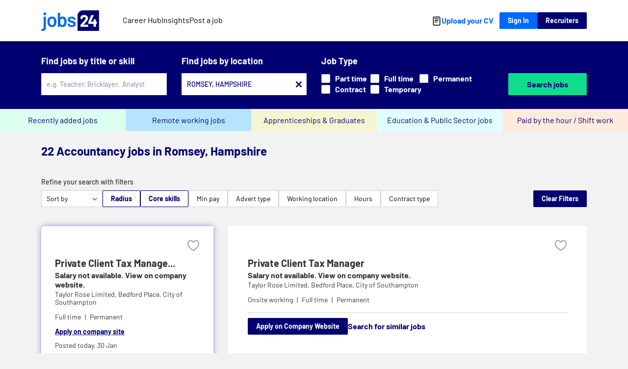

--- FILE ---
content_type: text/html; charset=utf-8
request_url: https://www.jobs24.co.uk/jobs/accountancy/romsey-hampshire/
body_size: 43581
content:
<!DOCTYPE html>
<html lang="en">
	<head>
		<script>
			window.initialData = {
				results: [{"JobTitle": "Private Client Tax Manager", "Skills": ["Knowledge of Finance", "Recruitment", "Tax Management"], "JobDescription": "<div><h2>Private Client Tax Manager</h2><br><p>Southampton, Hampshire - 60k Annual GBP Full Time</p><br><p>Posted by: Taylor Rose Recruitment Ltd</p><br><p>Tax Specialists Taylor Rose Recruitment are working with a leading firm of Chartered Accountants who are recruiting for a Private Client Tax Manager to join their team in Southampton.</p><br><p>Perfect for a CTA qualified personal tax specialist looking to advance their career, with a genuine Pathway to Director for the right individual click apply for full job details</p><br><ul><br>  <li>Location: Southampton, Hampshire, UK</li><br>  <li>Industry: Finance</li><br>  <li>Rate: 60k Annual GBP</li><br>  <li>Employment Agency: Taylor Rose Recruitment Ltd</li><br>  <li>Contact: Taylor Rose Recruitment Ltd</li><br>  <li>Reference: JS3063631175</li><br>  <li>Posted Date: 1/28/2026 6:23:19 PM</li><br></ul><br> #s1-Gen<br><br>Tax Specialists Taylor Rose Recruitment are working with a leading firm of Chartered Accountants who are recruiting for a Private Client Tax Manager to join their team in Southampton.</div>", "JobDescription_ngram": "<div><h2>Private Client Tax Manager</h2><br><p>Southampton, Hampshire - 60k Annual GBP Full Time</p><br><p>Posted by: Taylor Rose Recruitment Ltd</p><br><p>Tax Specialists Taylor Rose Recruitment are working with a leading firm of Chartered Accountants who are recruiting for a Private Client Tax Manager to join their team in Southampton.</p><br><p>Perfect for a CTA qualified personal tax specialist looking to advance their career, with a genuine Pathway to Director for the right individual click apply for full job details</p><br><ul><br>  <li>Location: Southampton, Hampshire, UK</li><br>  <li>Industry: Finance</li><br>  <li>Rate: 60k Annual GBP</li><br>  <li>Employment Agency: Taylor Rose Recruitment Ltd</li><br>  <li>Contact: Taylor Rose Recruitment Ltd</li><br>  <li>Reference: JS3063631175</li><br>  <li>Posted Date: 1/28/2026 6:23:19 PM</li><br></ul><br> #s1-Gen<br><br>Tax Specialists Taylor Rose Recruitment are working with a leading firm of Chartered Accountants who are recruiting for a Private Client Tax Manager to join their team in Southampton.</div>", "VacancyID": "textkernel-0c33309297044a1a977fb5f720d9bbb8", "first_live": "2026-01-30T06:19:20Z", "_id": "126385778", "ExpiryDate": "2026-02-20T06:19:20Z", "salary_rate": "yearly", "SalaryText": "Salary not available. View on company website.", "apprenticeship": false, "graduate": false, "immediate_start": false, "JobWorkingLocation": "Onsite working", "FullOrPartTime": "Full", "ContractOrPermanent": "Permanent", "AgencyOrEmployer": "Employer", "url": "/job/private-client-tax-manager-126385778", "CoreSkillList": ["Accountancy"], "JobTypeCodeList": ["Accountancy"], "this_job_from": "textkernel", "_backfill": "textkernel", "WebRegionalSite": "se1jobs.com", "_search_location_label": "Bedford Place, City of Southampton", "seo_location_url": "/jobs/bedford-place-city-of-southampton/", "seo_location_label": "Bedford Place, City of Southampton", "JobLocationCountry": "England", "JobLocationCounty": "City of Southampton", "JobLocationDistrict": "", "job_coords": "50.9125,-1.40332", "company_id": "3273539", "PublicationDate": "2026-01-30 06:19:19", "requires_cv": false, "CompanyName": "Taylor Rose Limited", "application_method": "url", "has_video": false, "job_source": "Job board", "working_hour_pattern": "Regular working hours", "is_public_sector": false, "has_accreditation": false, "graduate_or_apprentice": false, "geodist()": 10.871471, "score": 6.998004, "is_featured": false, "is_sponsored": false, "JobLocation": {"City": "Bedford Place"}, "Salary": {"SalaryText": "Salary not available. View on company website."}, "DurationMessage": "New Job! Be one of the first to apply", "geo_distance": "6.75", "company_profile_url": "/jobs/?CompanyId=3273539&CompanyName=Taylor+Rose+Limited", "youtube_video_url": null, "video_method": null, "salary_hourly_high": null, "salary_hourly_low": null}, {"JobTitle": "Business Tax ATT-CTA Graduate Programme", "Skills": ["Corporate Taxes", "Knowledge of Finance", "Knowledge of Mathematics", "Tax Management", "Tax Laws", "English"], "JobDescription": "<div><p>When you join, you'll start working towards the ATT-CTA qualification. As an Apprentice you'll get involved with client work as part of a supportive and inclusive team. Our apprentices have the opportunity to work with a diverse clientele representing various industry sectors, giving you a well-rounded experience. We prioritise your growth by providing you with a mentor and training manager throughout the programme   What does a Tax team do?   Our Tax teams are responsible for managing and handling various aspects of taxation for individuals, businesses, and organisations. Their primary role is to ensure that clients comply with tax laws and regulations while optimising their tax positions to minimise tax liabilities legally. Overall, our tax team plays a critical role in helping individuals and businesses navigate the complex world of taxation, ensuring compliance with tax laws, and optimising their financial positions within the boundaries of the law.<br><br> Individuals who are collaborative and eager to take on new challenges     A minimum of a 2:2 undergraduate degree in any degree discipline     Minimum of 2 x A levels (A-C) and one other A level or equivalent     5 GCSEs grades A</p><ul><li>-C or 9-4 (including Maths and English Language or equivalent)</li>     Ability to absorb new information and adapt quickly     Comfortable working with numbers and demonstrating strong attention to detail     Clear and thoughtful written and verbal communication skills     Able to explain financial information in an accessible and supportive manner<br><br>Menzies is an equal opportunities employer which means that we recruit, employ, train, pay, and promote regardless of race, religion, national origin, gender, sexual orientation, disability or age. We are building a first-class team and, to do so, we know that we need a diverse mix of talented people doing their best work.   Join Menzies LLP on our ATT-CTA Graduate Apprenticeship programme and embark on an exciting career journey in accountancy. We'll invest in you to develop the knowledge, skills and experience you need to build an exciting career full of diverse opportunities and unique experiences. You'll enjoy a fast-tracked career development plan that recognises your potential and rewards your ambition, At Menzies LLP, we are dedicated to being a leading firm of advisers and accountants for individuals and businesses. Our approach is driven by BRIGHTER THINKING - combining finance expertise with strategic insight, all while staying true to our core values: Inspire, Innovate, Collaborate, and Empathise .   Proudly recognised as one of the Best Graduate & Apprenticeship Employers for the past five years by JobCrowd.com, we are committed to nurturing future talent.<br><br>Agile working policy     Dress for your day policy     23.5 days holiday plus bank holidays     Structured career development plans     A vibrant CSR programme & social events to connect with colleagues     Access to our Employee Assistance Programme (EAP) for confidential support 24/7   Explore our comprehensive employee benefits package here: Menzies Employee Benefits</ul></div>", "JobDescription_ngram": "<div><p>When you join, you'll start working towards the ATT-CTA qualification. As an Apprentice you'll get involved with client work as part of a supportive and inclusive team. Our apprentices have the opportunity to work with a diverse clientele representing various industry sectors, giving you a well-rounded experience. We prioritise your growth by providing you with a mentor and training manager throughout the programme   What does a Tax team do?   Our Tax teams are responsible for managing and handling various aspects of taxation for individuals, businesses, and organisations. Their primary role is to ensure that clients comply with tax laws and regulations while optimising their tax positions to minimise tax liabilities legally. Overall, our tax team plays a critical role in helping individuals and businesses navigate the complex world of taxation, ensuring compliance with tax laws, and optimising their financial positions within the boundaries of the law.<br><br> Individuals who are collaborative and eager to take on new challenges     A minimum of a 2:2 undergraduate degree in any degree discipline     Minimum of 2 x A levels (A-C) and one other A level or equivalent     5 GCSEs grades A</p><ul><li>-C or 9-4 (including Maths and English Language or equivalent)</li>     Ability to absorb new information and adapt quickly     Comfortable working with numbers and demonstrating strong attention to detail     Clear and thoughtful written and verbal communication skills     Able to explain financial information in an accessible and supportive manner<br><br>Menzies is an equal opportunities employer which means that we recruit, employ, train, pay, and promote regardless of race, religion, national origin, gender, sexual orientation, disability or age. We are building a first-class team and, to do so, we know that we need a diverse mix of talented people doing their best work.   Join Menzies LLP on our ATT-CTA Graduate Apprenticeship programme and embark on an exciting career journey in accountancy. We'll invest in you to develop the knowledge, skills and experience you need to build an exciting career full of diverse opportunities and unique experiences. You'll enjoy a fast-tracked career development plan that recognises your potential and rewards your ambition, At Menzies LLP, we are dedicated to being a leading firm of advisers and accountants for individuals and businesses. Our approach is driven by BRIGHTER THINKING - combining finance expertise with strategic insight, all while staying true to our core values: Inspire, Innovate, Collaborate, and Empathise .   Proudly recognised as one of the Best Graduate & Apprenticeship Employers for the past five years by JobCrowd.com, we are committed to nurturing future talent.<br><br>Agile working policy     Dress for your day policy     23.5 days holiday plus bank holidays     Structured career development plans     A vibrant CSR programme & social events to connect with colleagues     Access to our Employee Assistance Programme (EAP) for confidential support 24/7   Explore our comprehensive employee benefits package here: Menzies Employee Benefits</ul></div>", "VacancyID": "textkernel-d50e84331dcd43ba84e48fd58afa63b8", "first_live": "2026-01-30T06:19:13Z", "_id": "126385766", "ExpiryDate": "2026-02-20T06:19:13Z", "salary_rate": "yearly", "SalaryText": "Salary not available. View on company website.", "apprenticeship": false, "graduate": false, "immediate_start": false, "JobWorkingLocation": "Onsite working", "FullOrPartTime": "Full", "ContractOrPermanent": "Temporary", "AgencyOrEmployer": "Employer", "url": "/job/business-tax-att-cta-graduate-programme-126385766", "CoreSkillList": ["Accountancy"], "JobTypeCodeList": ["Accountancy"], "this_job_from": "textkernel", "_backfill": "textkernel", "WebRegionalSite": "se1jobs.com", "_search_location_label": "Fareham", "seo_location_url": "/jobs/fareham/", "seo_location_group": "South East", "seo_location_label": "South East", "JobLocationCountry": "England", "JobLocationCounty": "Hampshire", "JobLocationDistrict": "Fareham", "job_coords": "50.8524,-1.17591", "company_id": "2215586", "PublicationDate": "2026-01-30 06:19:13", "requires_cv": false, "CompanyName": "Menzies LLP", "application_method": "url", "has_video": false, "job_source": "Newspaper", "working_hour_pattern": "Regular working hours", "is_public_sector": false, "has_accreditation": false, "graduate_or_apprentice": false, "geodist()": 27.319908, "score": 6.998004, "is_featured": false, "is_sponsored": false, "JobLocation": {"City": "Fareham"}, "Salary": {"SalaryText": "Salary not available. View on company website."}, "DurationMessage": "New Job! Be one of the first to apply", "geo_distance": "16.97", "company_profile_url": "/jobs/?CompanyId=2215586&CompanyName=Menzies+LLP", "youtube_video_url": null, "video_method": null, "salary_hourly_high": null, "salary_hourly_low": null}, {"JobTitle": "Accounts Payable Administrator 14M FTC", "Skills": ["Research Skills", "Accounts Payable", "Accounts Receivable", "Accounting", "Balance Sheets", "Knowledge of Finance", "Numerical Analysis", "Accounting Ledgers", "Administrative Operations", "Procurement", "Statutory Reporting", "Microsoft Excel", "Accounting Systems"], "JobDescription": "<div><p>We are seeking a detail-oriented Accounts Payable Administrator to join our finance team based in our Fareham campus on a 14-month maternity cover. The role will focus on reviewing and processing supplier invoices and reconciling supplier ledgers. This position suits someone with strong numerical skills, accuracy, and a proactive approach to problem-solving., </p><ul><li> Invoice Review & Processing:</li>          + Work closely with the Seaeye Procurement team and your colleagues in the finance team on an adhoc basis to address supplier invoicing issues.          + Act as the key point of contact between Seaeye finance and procurement team in Fareham.          + Review supplier invoices for accuracy, correct coding, and approval before posting.          + Match invoices to purchase orders and delivery notes where applicable.          + Ensure all invoices comply with company policies and VAT requirements.          + Matching Direct debit payments and Invoices/ Account Contras.     <li> Supplier Ledger Reconciliation:</li>          + Reconcile supplier statements with purchase ledger records.          + Investigate and resolve any invoice or payment discrepancies.          + Maintain accurate and up-to-date supplier records.     <li> Month End Routines</li>          + Establish month end Controls in the UK to support AP Statutory reporting and ICM.          + Monthly Reports - Spend Reports, Trends, Supplier concerns.     <li> General Finance Administration:</li>          + Assist with month-end close activities (e.g., reconciliations, accruals).          + Maintain organized and accurate financial records.          + Provide administrative support to the wider finance function.<br><br><li> 1-2 years' experience in an accounts payable role.</li>     <li> Good understanding of basic bookkeeping and invoice processing.</li>     <li> Proficient in Excel and accounting systems.</li>     <li> Strong attention to detail and ability to meet deadlines.</li>     <li> Excellent communication and problem-solving skills.<br><br>Saab in UK is growing rapidly, with over 500 colleagues across eight sites. We bring together Swedish heritage and British expertise to drive innovation in areas such as software engineering, underwater robotics, radars, AI, and armed forces training. Joining Saab in UK means contributing to the security and resilience of society while building a career with real scope for personal and professional growth.</li>   What you will be part of   Explore a wealth of possibilities. Take on challenges, create smart inventions, and grow beyond. This is a place for curious minds, brave pioneers, and everyone in between. Together, we achieve the extraordinary, each bringing our unique perspectives. Your part matters.   Saab is a leading defence and security company with an enduring mission, to help nations keep their people and society safe. Empowered by its 26,000 talented people, Saab constantly pushes the boundaries of technology to create a safer and more sustainable world.   Saab designs, manufactures and maintains advanced systems in aeronautics, weapons, command and control, sensors and underwater systems. Saab is headquartered in Sweden. It has major operations all over the world and is part of the domestic defence capability of several nations. Read more about us here.</ul></div>", "JobDescription_ngram": "<div><p>We are seeking a detail-oriented Accounts Payable Administrator to join our finance team based in our Fareham campus on a 14-month maternity cover. The role will focus on reviewing and processing supplier invoices and reconciling supplier ledgers. This position suits someone with strong numerical skills, accuracy, and a proactive approach to problem-solving., </p><ul><li> Invoice Review & Processing:</li>          + Work closely with the Seaeye Procurement team and your colleagues in the finance team on an adhoc basis to address supplier invoicing issues.          + Act as the key point of contact between Seaeye finance and procurement team in Fareham.          + Review supplier invoices for accuracy, correct coding, and approval before posting.          + Match invoices to purchase orders and delivery notes where applicable.          + Ensure all invoices comply with company policies and VAT requirements.          + Matching Direct debit payments and Invoices/ Account Contras.     <li> Supplier Ledger Reconciliation:</li>          + Reconcile supplier statements with purchase ledger records.          + Investigate and resolve any invoice or payment discrepancies.          + Maintain accurate and up-to-date supplier records.     <li> Month End Routines</li>          + Establish month end Controls in the UK to support AP Statutory reporting and ICM.          + Monthly Reports - Spend Reports, Trends, Supplier concerns.     <li> General Finance Administration:</li>          + Assist with month-end close activities (e.g., reconciliations, accruals).          + Maintain organized and accurate financial records.          + Provide administrative support to the wider finance function.<br><br><li> 1-2 years' experience in an accounts payable role.</li>     <li> Good understanding of basic bookkeeping and invoice processing.</li>     <li> Proficient in Excel and accounting systems.</li>     <li> Strong attention to detail and ability to meet deadlines.</li>     <li> Excellent communication and problem-solving skills.<br><br>Saab in UK is growing rapidly, with over 500 colleagues across eight sites. We bring together Swedish heritage and British expertise to drive innovation in areas such as software engineering, underwater robotics, radars, AI, and armed forces training. Joining Saab in UK means contributing to the security and resilience of society while building a career with real scope for personal and professional growth.</li>   What you will be part of   Explore a wealth of possibilities. Take on challenges, create smart inventions, and grow beyond. This is a place for curious minds, brave pioneers, and everyone in between. Together, we achieve the extraordinary, each bringing our unique perspectives. Your part matters.   Saab is a leading defence and security company with an enduring mission, to help nations keep their people and society safe. Empowered by its 26,000 talented people, Saab constantly pushes the boundaries of technology to create a safer and more sustainable world.   Saab designs, manufactures and maintains advanced systems in aeronautics, weapons, command and control, sensors and underwater systems. Saab is headquartered in Sweden. It has major operations all over the world and is part of the domestic defence capability of several nations. Read more about us here.</ul></div>", "VacancyID": "textkernel-d4c4e2d70ce149b488844f114a334da1", "first_live": "2026-01-30T06:08:36Z", "_id": "126384751", "ExpiryDate": "2026-02-20T06:08:36Z", "salary_rate": "yearly", "SalaryText": "Salary not available. View on company website.", "apprenticeship": false, "graduate": false, "immediate_start": false, "JobWorkingLocation": "Onsite working", "FullOrPartTime": "Full", "ContractOrPermanent": "Temporary", "AgencyOrEmployer": "Employer", "url": "/job/accounts-payable-administrator-14m-ftc-126384751", "CoreSkillList": ["Accountancy"], "JobTypeCodeList": ["Accountancy"], "this_job_from": "textkernel", "_backfill": "textkernel", "WebRegionalSite": "se1jobs.com", "_search_location_label": "Fareham", "seo_location_url": "/jobs/fareham/", "seo_location_group": "South East", "seo_location_label": "South East", "JobLocationCountry": "England", "JobLocationCounty": "Hampshire", "JobLocationDistrict": "Fareham", "job_coords": "50.8524,-1.17591", "company_id": "3166392", "PublicationDate": "2026-01-30 06:08:36", "requires_cv": false, "CompanyName": "Saab AB", "application_method": "url", "has_video": false, "job_source": "Company site", "working_hour_pattern": "Regular working hours", "is_public_sector": false, "has_accreditation": false, "graduate_or_apprentice": false, "geodist()": 27.319908, "score": 6.998004, "is_featured": false, "is_sponsored": false, "JobLocation": {"City": "Fareham"}, "Salary": {"SalaryText": "Salary not available. View on company website."}, "DurationMessage": "New Job! Be one of the first to apply", "geo_distance": "16.97", "company_profile_url": "/jobs/?CompanyId=3166392&CompanyName=Saab+AB", "youtube_video_url": null, "video_method": null, "salary_hourly_high": null, "salary_hourly_low": null}, {"JobTitle": "Audit Senior - Woodford Green", "Skills": ["Auditing Skills", "Customer Relationship Management", "Business Requirements", "Regulatory Compliance", "Economy", "Market Trends", "Time Management", "Tax Management", "Anti Money Laundering", "Team Management", "Risk Management", "Microsoft Office", "Cts+"], "JobDescription": "<div><p>standards while building strong relationships with clients. This position demands an approachable and professional individual who understands client requirements and delivers exceptional service. Key Responsibilities </p><ul><li> Lead audit assignments from planning through to completion, maintaining high-quality standards.  Ensure audit files contain all necessary documentation, properly organised in the appropriate sections.  Analyse accounting data from client records, providing insights and recommendations.  Oversee and ensure compliance with regulatory, internal audit methodology, and risk management requirements.  Build and nurture strong relationships with both new and established clients, acting as their trusted advisor.  Identify and understand client needs, offering tailored solutions and executing them effectively.  Address client queries promptly and professionally, promoting loyalty and trust.  Mentor and support junior team members, answering questions and ensuring<br><br>high-quality work.  Collaborate with team members to deliver accurate and timely client files and audits.  Deliver client work in adherence to legal and statutory requirements.  Prepare and review client documents, including accounts, tax filings, PAYE, and VAT submissions, ensuring accuracy and compliance.  Plan workloads effectively to meet deadlines and prepare work for sign-off.  Drive efficiency and quality by utilising best practices and leveraging available tools and technology. Key Requirements  ACA/ACCA qualification is required (part-qualified candidates will also be considered). Additional Requirements  Strong interpersonal and communication skills to build and maintain client relationships.  Previous experience in audit within a practice environment is essential.  Proficient in Microsoft Office and other relevant software.  Excellent organisational and time management skills to handle multiple deadlines.  Dependable, professional, and self-motivated with</li>   the ability to work both independently and collaboratively. <li> Keen attention to detail and a commitment to delivering accurate, high-quality work.  Supervise the work of Junior team members.  SORP charity experience (Audit and non-Audit experience)  Newly qualified ACA/ICAS Qualified or overseas equivalent.  Educated up to degree level or CTS.  Experience supervising and coaching junior members of staff on site.  Working knowledge of firm services, issues regarding advice, and regulation and compliance, including anti-money laundering.  Demonstrable knowledge of current economic and market trends. Model Office Based Salary Competitive Benefits  Company Pension Scheme  25 days of annual leave + bank holidays  Additional annual leave days from certain levels of seniority  Ability to buy up to 5 days of annual leave to reach a maximum of 30 days per annum  Business closure over Christmas  Life Assurance x4 annual salary </li>   Enhanced family leave policies <li> Enhanced Company Sick Pay  Employee Assistance Programme - 24/7 support, free and confidential  Corporate Discounts Platform Flexible Benefits platform with ability to opt-in to various insurances (level of seniority dependent & self-funded at corporate rates) such as:  PMI single or family  Critical Illness Cover  Cash plan  Cycle to work  Eye care  Dental subject to exceptions and business needs</li></ul></div>", "JobDescription_ngram": "<div><p>standards while building strong relationships with clients. This position demands an approachable and professional individual who understands client requirements and delivers exceptional service. Key Responsibilities </p><ul><li> Lead audit assignments from planning through to completion, maintaining high-quality standards.  Ensure audit files contain all necessary documentation, properly organised in the appropriate sections.  Analyse accounting data from client records, providing insights and recommendations.  Oversee and ensure compliance with regulatory, internal audit methodology, and risk management requirements.  Build and nurture strong relationships with both new and established clients, acting as their trusted advisor.  Identify and understand client needs, offering tailored solutions and executing them effectively.  Address client queries promptly and professionally, promoting loyalty and trust.  Mentor and support junior team members, answering questions and ensuring<br><br>high-quality work.  Collaborate with team members to deliver accurate and timely client files and audits.  Deliver client work in adherence to legal and statutory requirements.  Prepare and review client documents, including accounts, tax filings, PAYE, and VAT submissions, ensuring accuracy and compliance.  Plan workloads effectively to meet deadlines and prepare work for sign-off.  Drive efficiency and quality by utilising best practices and leveraging available tools and technology. Key Requirements  ACA/ACCA qualification is required (part-qualified candidates will also be considered). Additional Requirements  Strong interpersonal and communication skills to build and maintain client relationships.  Previous experience in audit within a practice environment is essential.  Proficient in Microsoft Office and other relevant software.  Excellent organisational and time management skills to handle multiple deadlines.  Dependable, professional, and self-motivated with</li>   the ability to work both independently and collaboratively. <li> Keen attention to detail and a commitment to delivering accurate, high-quality work.  Supervise the work of Junior team members.  SORP charity experience (Audit and non-Audit experience)  Newly qualified ACA/ICAS Qualified or overseas equivalent.  Educated up to degree level or CTS.  Experience supervising and coaching junior members of staff on site.  Working knowledge of firm services, issues regarding advice, and regulation and compliance, including anti-money laundering.  Demonstrable knowledge of current economic and market trends. Model Office Based Salary Competitive Benefits  Company Pension Scheme  25 days of annual leave + bank holidays  Additional annual leave days from certain levels of seniority  Ability to buy up to 5 days of annual leave to reach a maximum of 30 days per annum  Business closure over Christmas  Life Assurance x4 annual salary </li>   Enhanced family leave policies <li> Enhanced Company Sick Pay  Employee Assistance Programme - 24/7 support, free and confidential  Corporate Discounts Platform Flexible Benefits platform with ability to opt-in to various insurances (level of seniority dependent & self-funded at corporate rates) such as:  PMI single or family  Critical Illness Cover  Cash plan  Cycle to work  Eye care  Dental subject to exceptions and business needs</li></ul></div>", "VacancyID": "textkernel-56775b9d960e4b93808846c07c64dd6b", "first_live": "2026-01-27T06:19:38Z", "_id": "126372217", "ExpiryDate": "2026-02-17T06:19:38Z", "salary_rate": "yearly", "SalaryText": "Salary not available. View on company website.", "apprenticeship": false, "graduate": false, "immediate_start": false, "JobWorkingLocation": "Onsite working", "FullOrPartTime": "Full", "ContractOrPermanent": "Permanent", "AgencyOrEmployer": "Employer", "url": "/job/audit-senior-woodford-green-126372217", "CoreSkillList": ["Accountancy"], "JobTypeCodeList": ["Accountancy"], "this_job_from": "textkernel", "_backfill": "textkernel", "WebRegionalSite": "sw1jobs.com", "_search_location_label": "Boscombe, Wiltshire", "seo_location_url": "/jobs/boscombe-wiltshire/", "seo_location_label": "Boscombe, Wiltshire", "JobLocationCountry": "England", "JobLocationCounty": "Wiltshire", "JobLocationDistrict": "", "job_coords": "51.1455,-1.7151", "company_id": "3107356", "PublicationDate": "2026-01-27 06:19:38", "requires_cv": false, "CompanyName": "Xeinadin Group", "application_method": "url", "has_video": false, "job_source": "Job board", "working_hour_pattern": "Regular working hours", "is_public_sector": false, "has_accreditation": false, "graduate_or_apprentice": false, "geodist()": 22.996881, "score": 6.998004, "is_featured": false, "is_sponsored": false, "JobLocation": {"City": "Boscombe"}, "Salary": {"SalaryText": "Salary not available. View on company website."}, "DurationMessage": "New Job! Be one of the first to apply", "geo_distance": "14.29", "company_profile_url": "/jobs/?CompanyId=3107356&CompanyName=Xeinadin+Group", "youtube_video_url": null, "video_method": null, "salary_hourly_high": null, "salary_hourly_low": null}, {"JobTitle": "Senior Finance Assistant", "Skills": ["Research Skills", "Billing Processes", "Cash Management", "Credit Control", "Management Accounting", "Performance Management", "Knowledge of Finance", "Financial Management", "General Ledger Documents", "Accounting Ledgers", "Budgeting Skills", "Statutory Reporting", "Microsoft Word", "Microsoft Excel", "Information Technology"], "JobDescription": "<div><p>This role will include:   </p><ul><li>Reconciliation of control accounts</li>   <li>Clearance of interface files into the Trust's general ledger</li>   <li>Raising of sales ledger invoices in accordance with a regular billing schedule as well as on an ad-hoc basis.</li>   <li>Provide assistance for getting invoices approved on the payables ledger promptly and ensuring that these are cleared promptly by the budget manager.</li>   <li>Support to the Trust's Treasury management activities, including aspects of credit control and leading on the chasing of outstanding customer debt, verifying payment requests issued by the team</li>   <li>Support VAT/CIS return monthly process</li>   <li>Support the monthly performance management (budgetary) reporting cycle by analysing and entering charges from consolidated invoices across multiple budget centres</li>   <li>Support the monthly performance management (budgetary) reporting cycle by entering accrual and prepayment adjustments in accordance with contractual liabilities and charging to budget costs which may initially be processed against a suspense account.</li>   <li>Support the financial processes required by the Trust to fulfil its statutory reporting obligations, e.g., production of annual accounts and the NHS Agreement of Balances exercise.</li>   <li>Support Management Accounting team in the day-to-day management of income and expenditure budgets</li>   <li>Support Management Accounting team in investigating financial queries and to provide advice to service managers and external suppliers<br><br>We are looking for an organised individual who has a working knowledge of financial and non-financial computer systems (including Microsoft Word and Excel) to intermediate level.<br><br>Hampshire and Isle of Wight Healthcare NHS Foundation Trust provides joined-up mental and physical healthcare for around two million people across our communities. With over 13,000 staff working in the community and local hospitals, we deliver care at every stage of life, helping people live their best and healthiest lives.</li>   Our mental health services include community-based support and early intervention in psychosis (EIP) for both adults and young people, alongside a network of specialist inpatient wards covering forensic, learning disability, eating disorder and older person's care.   We deliver extensive physical health services too, from urgent community response teams helping frail and older patients remain safely at home, to hospitals at home teams providing acute-level care in familiar surroundings. Our neurological services offer rehabilitation and treatment for conditions including Multiple Sclerosis, Parkinson's Disease, Motor Neurone Disease, Head Injury, Cerebral Palsy and Stroke. Across Hampshire, our community hospitals provide inpatient rehabilitation as a step down from acute care, and our dedicated teams also staff Treetops Sexual Assault Referral Centre in Portsmouth, offering expert, compassionate support.   Everything we do is underpinned by our CARE values of compassion, accountability, respect and excellence</ul></div>", "JobDescription_ngram": "<div><p>This role will include:   </p><ul><li>Reconciliation of control accounts</li>   <li>Clearance of interface files into the Trust's general ledger</li>   <li>Raising of sales ledger invoices in accordance with a regular billing schedule as well as on an ad-hoc basis.</li>   <li>Provide assistance for getting invoices approved on the payables ledger promptly and ensuring that these are cleared promptly by the budget manager.</li>   <li>Support to the Trust's Treasury management activities, including aspects of credit control and leading on the chasing of outstanding customer debt, verifying payment requests issued by the team</li>   <li>Support VAT/CIS return monthly process</li>   <li>Support the monthly performance management (budgetary) reporting cycle by analysing and entering charges from consolidated invoices across multiple budget centres</li>   <li>Support the monthly performance management (budgetary) reporting cycle by entering accrual and prepayment adjustments in accordance with contractual liabilities and charging to budget costs which may initially be processed against a suspense account.</li>   <li>Support the financial processes required by the Trust to fulfil its statutory reporting obligations, e.g., production of annual accounts and the NHS Agreement of Balances exercise.</li>   <li>Support Management Accounting team in the day-to-day management of income and expenditure budgets</li>   <li>Support Management Accounting team in investigating financial queries and to provide advice to service managers and external suppliers<br><br>We are looking for an organised individual who has a working knowledge of financial and non-financial computer systems (including Microsoft Word and Excel) to intermediate level.<br><br>Hampshire and Isle of Wight Healthcare NHS Foundation Trust provides joined-up mental and physical healthcare for around two million people across our communities. With over 13,000 staff working in the community and local hospitals, we deliver care at every stage of life, helping people live their best and healthiest lives.</li>   Our mental health services include community-based support and early intervention in psychosis (EIP) for both adults and young people, alongside a network of specialist inpatient wards covering forensic, learning disability, eating disorder and older person's care.   We deliver extensive physical health services too, from urgent community response teams helping frail and older patients remain safely at home, to hospitals at home teams providing acute-level care in familiar surroundings. Our neurological services offer rehabilitation and treatment for conditions including Multiple Sclerosis, Parkinson's Disease, Motor Neurone Disease, Head Injury, Cerebral Palsy and Stroke. Across Hampshire, our community hospitals provide inpatient rehabilitation as a step down from acute care, and our dedicated teams also staff Treetops Sexual Assault Referral Centre in Portsmouth, offering expert, compassionate support.   Everything we do is underpinned by our CARE values of compassion, accountability, respect and excellence</ul></div>", "VacancyID": "textkernel-ca08a8e49e174937a7a8d96ea934ef6e", "first_live": "2026-01-27T06:14:38Z", "_id": "126371692", "ExpiryDate": "2026-02-17T06:14:38Z", "salary_rate": "yearly", "_salary_annual_high": 30162, "_salary_annual_low": 27485, "SalaryText": "\u00a327485-\u00a330162", "apprenticeship": false, "graduate": false, "immediate_start": false, "JobWorkingLocation": "Onsite working", "FullOrPartTime": "Full", "ContractOrPermanent": "Temporary", "AgencyOrEmployer": "Employer", "url": "/job/senior-finance-assistant-126371692", "CoreSkillList": ["Accountancy"], "JobTypeCodeList": ["Accountancy"], "this_job_from": "textkernel", "_backfill": "textkernel", "WebRegionalSite": "se1jobs.com", "_search_location_label": "Bedford Place, City of Southampton", "seo_location_url": "/jobs/bedford-place-city-of-southampton/", "seo_location_label": "Bedford Place, City of Southampton", "JobLocationCountry": "England", "JobLocationCounty": "City of Southampton", "JobLocationDistrict": "", "job_coords": "50.9125,-1.40332", "company_id": "3272621", "PublicationDate": "2026-01-27 06:14:37", "requires_cv": false, "CompanyName": "Hampshire and Isle of Wight Healthcare NHS Foundation Trust", "application_method": "url", "has_video": false, "job_source": "Job board", "working_hour_pattern": "Regular working hours", "public_sector_type": "nhs", "is_public_sector": true, "has_accreditation": false, "graduate_or_apprentice": false, "geodist()": 10.871471, "score": 6.998004, "is_featured": false, "is_sponsored": false, "JobLocation": {"City": "Bedford Place"}, "Salary": {"SalaryText": "\u00a327485-\u00a330162", "BasePayH": 30162, "BasePayL": 27485}, "DurationMessage": "New Job! Be one of the first to apply", "geo_distance": "6.75", "company_profile_url": "/jobs/?CompanyId=3272621&CompanyName=Hampshire+and+Isle+of+Wight+Healthcare+NHS+Foundation+Trust", "youtube_video_url": null, "video_method": null, "salary_hourly_high": null, "salary_hourly_low": null}, {"JobTitle": "AAT Outsourcing Apprenticeship", "Skills": ["Accounting", "Cost Reduction", "Knowledge of Finance", "Financial Accounting", "Knowledge of Mathematics", "Outsourcing", "Association of Accounting Technicians", "English"], "JobDescription": "<div><p>AAT (Association of Accounting Technicians) is a globally recognised qualification that provides the essential skills and knowledge needed for a career in accounting and finance. This qualification covers key areas such as bookkeeping, financial accounting, and business taxation. It's perfect for those looking to start their career in the accounting profession.   The AAT qualification offers hands-on training and practical experience, making it an ideal choice for school leavers who want to build a strong foundation in accounting. Your career with Menzies doesn't stop there - you could also have the opportunity to continue your studies with further qualifications, such as the 3-year ACCA qualification, opening doors to even greater career prospects.   What does our Outsourcing team do?   Our Business Outsourcing team is responsible for performing various financial and accounting functions on behalf of a client company. Our team is typically engaged by businesses to handle specific accounting tasks, allowing the client company to focus on its core operations while benefiting from cost savings and specialised expertise.   What do we look for?   Individuals who are collaborative and eager to take on new challenges   Minimum of 2 x A levels (A-C) and one other A level or equivalent   5 GCSEs grades A</p><ul><li>-C or 9-4 (including Maths and English Language or equivalent)</li>   Ability to absorb new information and adapt quickly   Comfortable working with numbers and demonstrating strong attention to detail   Clear and thoughtful written and verbal communication skills   Able to explain financial information in an accessible and supportive manner<br><br>Menzies is an equal opportunities employer which means that we recruit, employ, train, pay, and promote regardless of race, religion, national origin, gender, sexual orientation, disability or age. We are building a first-class team and, to do so, we know that we need a diverse mix of talented people doing their best work.   Join Menzies LLP on our AAT Level 3 - 4 combined Apprenticeship programme and embark on an exciting career journey in accountancy. We'll invest in you to develop the knowledge, skills and experience you need to build an exciting career full of diverse opportunities and unique experiences. You'll enjoy a fast-tracked career development plan that recognises your potential and rewards your ambition., At Menzies LLP, we are dedicated to being a leading firm of advisers and accountants for individuals and businesses. Our approach is driven by BRIGHTER THINKING - combining finance expertise with strategic insight, all while staying true to our core values: Inspire, Innovate, Collaborate, and Empathise.   Proudly recognised as one of the Best Graduate & Apprenticeship Employers for the past five years by JobCrowd.com, we are committed to nurturing future talent.</ul></div>", "JobDescription_ngram": "<div><p>AAT (Association of Accounting Technicians) is a globally recognised qualification that provides the essential skills and knowledge needed for a career in accounting and finance. This qualification covers key areas such as bookkeeping, financial accounting, and business taxation. It's perfect for those looking to start their career in the accounting profession.   The AAT qualification offers hands-on training and practical experience, making it an ideal choice for school leavers who want to build a strong foundation in accounting. Your career with Menzies doesn't stop there - you could also have the opportunity to continue your studies with further qualifications, such as the 3-year ACCA qualification, opening doors to even greater career prospects.   What does our Outsourcing team do?   Our Business Outsourcing team is responsible for performing various financial and accounting functions on behalf of a client company. Our team is typically engaged by businesses to handle specific accounting tasks, allowing the client company to focus on its core operations while benefiting from cost savings and specialised expertise.   What do we look for?   Individuals who are collaborative and eager to take on new challenges   Minimum of 2 x A levels (A-C) and one other A level or equivalent   5 GCSEs grades A</p><ul><li>-C or 9-4 (including Maths and English Language or equivalent)</li>   Ability to absorb new information and adapt quickly   Comfortable working with numbers and demonstrating strong attention to detail   Clear and thoughtful written and verbal communication skills   Able to explain financial information in an accessible and supportive manner<br><br>Menzies is an equal opportunities employer which means that we recruit, employ, train, pay, and promote regardless of race, religion, national origin, gender, sexual orientation, disability or age. We are building a first-class team and, to do so, we know that we need a diverse mix of talented people doing their best work.   Join Menzies LLP on our AAT Level 3 - 4 combined Apprenticeship programme and embark on an exciting career journey in accountancy. We'll invest in you to develop the knowledge, skills and experience you need to build an exciting career full of diverse opportunities and unique experiences. You'll enjoy a fast-tracked career development plan that recognises your potential and rewards your ambition., At Menzies LLP, we are dedicated to being a leading firm of advisers and accountants for individuals and businesses. Our approach is driven by BRIGHTER THINKING - combining finance expertise with strategic insight, all while staying true to our core values: Inspire, Innovate, Collaborate, and Empathise.   Proudly recognised as one of the Best Graduate & Apprenticeship Employers for the past five years by JobCrowd.com, we are committed to nurturing future talent.</ul></div>", "VacancyID": "textkernel-124d7b836a6d4bccb6a1733ba18979af", "first_live": "2026-01-24T06:24:22Z", "_id": "126360093", "ExpiryDate": "2026-02-14T06:24:22Z", "salary_rate": "yearly", "SalaryText": "Salary not available. View on company website.", "apprenticeship": false, "graduate": false, "immediate_start": false, "JobWorkingLocation": "Onsite working", "FullOrPartTime": "Full", "ContractOrPermanent": "Permanent", "AgencyOrEmployer": "Employer", "url": "/job/aat-outsourcing-apprenticeship-126360093", "CoreSkillList": ["Accountancy"], "JobTypeCodeList": ["Accountancy"], "this_job_from": "textkernel", "_backfill": "textkernel", "WebRegionalSite": "se1jobs.com", "_search_location_label": "Segensworth, Hampshire", "seo_location_url": "/jobs/segensworth-hampshire/", "seo_location_label": "Segensworth, Hampshire", "JobLocationCountry": "England", "JobLocationCounty": "Hampshire", "JobLocationDistrict": "Fareham", "job_coords": "50.8675,-1.25299", "company_id": "2215586", "PublicationDate": "2026-01-24 06:24:21", "requires_cv": false, "CompanyName": "Menzies LLP", "application_method": "url", "has_video": false, "job_source": "Job board", "working_hour_pattern": "Regular working hours", "is_public_sector": false, "has_accreditation": false, "graduate_or_apprentice": false, "geodist()": 21.953167, "score": 6.998004, "is_featured": false, "is_sponsored": false, "JobLocation": {"City": "Segensworth"}, "Salary": {"SalaryText": "Salary not available. View on company website."}, "DurationMessage": "Get your application in early", "geo_distance": "13.64", "company_profile_url": "/jobs/?CompanyId=2215586&CompanyName=Menzies+LLP", "youtube_video_url": null, "video_method": null, "salary_hourly_high": null, "salary_hourly_low": null}, {"JobTitle": "Financial Accountant Business Partner", "Skills": ["Accounting", "Standard Accounting Practices", "Knowledge of Finance", "Financial Accounting", "Medical Surveillance", "Stakeholder Management", "Microsoft Excel", "Accounting Systems", "Microsoft Office"], "JobDescription": "Southampton Solent University is seeking to appoint a highly skilled Financial Accountant Business Partner to join our Finance Department on a permanent, full-time basis. Reporting to the Financial Controller, you will provide financial accounting information ensuring the University meets all financial and regulatory obligations, including compliance with FRS 102 and VAT legislation., Acting as a Business Partner, you will work closely with key internal and external stakeholders, providing and explaining complex information to support management decision making. Working with the Financial Controller to prepare the annual financial statements, ensuring accounting standards are met and liaising with the external auditors.<br><br>We are looking for a qualified accountant (ACCA, CIMA or equivalent) with two years post-qualification experience and a proven track record in a financial accounts role. You will have excellent communication skills, and the ability to build productive working relationships across the University.<br><br>   You must be confident using computer-based accounting systems and highly proficient in Microsoft Office, particularly Excel.", "JobDescription_ngram": "Southampton Solent University is seeking to appoint a highly skilled Financial Accountant Business Partner to join our Finance Department on a permanent, full-time basis. Reporting to the Financial Controller, you will provide financial accounting information ensuring the University meets all financial and regulatory obligations, including compliance with FRS 102 and VAT legislation., Acting as a Business Partner, you will work closely with key internal and external stakeholders, providing and explaining complex information to support management decision making. Working with the Financial Controller to prepare the annual financial statements, ensuring accounting standards are met and liaising with the external auditors.<br><br>We are looking for a qualified accountant (ACCA, CIMA or equivalent) with two years post-qualification experience and a proven track record in a financial accounts role. You will have excellent communication skills, and the ability to build productive working relationships across the University.<br><br>   You must be confident using computer-based accounting systems and highly proficient in Microsoft Office, particularly Excel.", "VacancyID": "textkernel-c269df4a04ca4cf39cfbbed3d0fc37d6", "first_live": "2026-01-23T06:30:54Z", "_id": "126355289", "ExpiryDate": "2026-02-13T06:30:54Z", "salary_rate": "yearly", "_salary_annual_high": 49559, "_salary_annual_low": 42882, "SalaryText": "\u00a342882-\u00a349559", "apprenticeship": false, "graduate": false, "immediate_start": false, "JobWorkingLocation": "Onsite working", "FullOrPartTime": "Full", "ContractOrPermanent": "Permanent", "AgencyOrEmployer": "Employer", "url": "/job/financial-accountant-business-partner-126355289", "CoreSkillList": ["Accountancy"], "JobTypeCodeList": ["Accountancy"], "this_job_from": "textkernel", "_backfill": "textkernel", "WebRegionalSite": "se1jobs.com", "_search_location_label": "Bedford Place, City of Southampton", "seo_location_url": "/jobs/bedford-place-city-of-southampton/", "seo_location_label": "Bedford Place, City of Southampton", "JobLocationCountry": "England", "JobLocationCounty": "City of Southampton", "JobLocationDistrict": "", "job_coords": "50.9125,-1.40332", "company_id": "1400388", "PublicationDate": "2026-01-23 06:30:54", "requires_cv": false, "CompanyName": "Solent University", "application_method": "url", "has_video": false, "job_source": "Job board", "working_hour_pattern": "Regular working hours", "public_sector_type": "university", "is_public_sector": true, "has_accreditation": false, "graduate_or_apprentice": false, "geodist()": 10.871471, "score": 6.998004, "is_featured": false, "is_sponsored": false, "JobLocation": {"City": "Bedford Place"}, "Salary": {"SalaryText": "\u00a342882-\u00a349559", "BasePayH": 49559, "BasePayL": 42882}, "DurationMessage": "Get your application in early", "geo_distance": "6.75", "company_profile_url": "/jobs/?CompanyId=1400388&CompanyName=Solent+University", "youtube_video_url": null, "video_method": null, "salary_hourly_high": null, "salary_hourly_low": null}, {"JobTitle": "Financial Accountant", "Skills": ["Accounting", "Asset Management", "Auditing Skills", "Balance Sheets", "Capital Allocation", "Money Investments", "Insurance Claim Processing", "Knowledge of Finance", "Knowledge of Mathematics", "Statutory Accounts", "Demonstration Skills", "Microsoft Word", "Microsoft Excel", "Microsoft Outlook", "Microsoft Office", "English"], "JobDescription": "<div><p>Month-end \ufb01nancial reporting     </p><ul><li> Preparation and ownership of the Balance Sheet.</li>     <li> Prepare reconciliations of balance sheet accounts on a monthly basis.</li>     <li> To ensure routine month-end journals are recorded accurately</li>   Capital accounting     <li> Manage capital funding on behalf of the Group, including reporting to those responsible for capital expenditure on their use of funding.</li>     <li> Manage an internal round of bidding for the use of Group own-funded capital allocation.</li>     <li> Prepare returns as required by funders, within prescribed timetables.</li>     <li> Manage accounting for depreciation and deferred capital grants.</li>     <li> Manage the \ufb01xed asset register.</li>   Year End Accounting     <li> Preparation of Statutory Accounts</li>     <li> Main point of contact with External and Internal Auditors</li>     <li> Preparation of Finance Record and CFFR for the DfE</li>   Other     <li> Complete and return to HMRC, the Group's VAT return and manage any VAT-related audits as and when required.</li>     <li> To administer, reconcile and submit funding claims as required.</li>     <li> To administer the \ufb01nancial aspects of insurance, liaising with the appropriate managers and external bodies.</li>     <li> To carry out ad-hoc \ufb01nancial reporting that might be required.<br><br>We currently have an exciting opportunity for a passionate, dedicated and skilled Financial Accountant. The information below provides more detail about the role.,  Proven experience of working with decision-makers and senior</li>   Management     <li> Strong presentational and organization skills</li>     <li> Pro\ufb01cient in the use of the Accounting packages (SAGE), Microsoft</li>   O\ufb03ce package Word and Outlook and in particular EXCEL.   Con\ufb01dent using di\ufb00erent communication technologies   Qualifications:     <li> Minimum GCSE grade 4 / C in English & Maths or equivalent</li>     <li> Accounting Quali\ufb01cation - ACCA/CIMA/ACA</li>     <li> Educated to degree level of equivalent is desirable</li>   Ideal Attributes:     <li> Ability to plan and manage project-based work</li>     <li> Ability to communicate clearly and tactfully at di\ufb00erent levels, both orally and in writing</li>     <li> Ability to manage own time and prioritise with minimal supervision<br><br>The South Hampshire College Group (SHCG) is a dynamic, purpose driven Further Education organisation with a commitment to Creating Better Futures for learners, employers and communities within South Hampshire and beyond.</li>   We pride ourselves on living our values - Collaborative, Inclusive and Aspirational. We also understand the difference exceptional employees can make to us delivering outstanding results and we are always seeking to attract talent who can add value and who will be proud to be part of our growing organisation.</ul></div>", "JobDescription_ngram": "<div><p>Month-end \ufb01nancial reporting     </p><ul><li> Preparation and ownership of the Balance Sheet.</li>     <li> Prepare reconciliations of balance sheet accounts on a monthly basis.</li>     <li> To ensure routine month-end journals are recorded accurately</li>   Capital accounting     <li> Manage capital funding on behalf of the Group, including reporting to those responsible for capital expenditure on their use of funding.</li>     <li> Manage an internal round of bidding for the use of Group own-funded capital allocation.</li>     <li> Prepare returns as required by funders, within prescribed timetables.</li>     <li> Manage accounting for depreciation and deferred capital grants.</li>     <li> Manage the \ufb01xed asset register.</li>   Year End Accounting     <li> Preparation of Statutory Accounts</li>     <li> Main point of contact with External and Internal Auditors</li>     <li> Preparation of Finance Record and CFFR for the DfE</li>   Other     <li> Complete and return to HMRC, the Group's VAT return and manage any VAT-related audits as and when required.</li>     <li> To administer, reconcile and submit funding claims as required.</li>     <li> To administer the \ufb01nancial aspects of insurance, liaising with the appropriate managers and external bodies.</li>     <li> To carry out ad-hoc \ufb01nancial reporting that might be required.<br><br>We currently have an exciting opportunity for a passionate, dedicated and skilled Financial Accountant. The information below provides more detail about the role.,  Proven experience of working with decision-makers and senior</li>   Management     <li> Strong presentational and organization skills</li>     <li> Pro\ufb01cient in the use of the Accounting packages (SAGE), Microsoft</li>   O\ufb03ce package Word and Outlook and in particular EXCEL.   Con\ufb01dent using di\ufb00erent communication technologies   Qualifications:     <li> Minimum GCSE grade 4 / C in English & Maths or equivalent</li>     <li> Accounting Quali\ufb01cation - ACCA/CIMA/ACA</li>     <li> Educated to degree level of equivalent is desirable</li>   Ideal Attributes:     <li> Ability to plan and manage project-based work</li>     <li> Ability to communicate clearly and tactfully at di\ufb00erent levels, both orally and in writing</li>     <li> Ability to manage own time and prioritise with minimal supervision<br><br>The South Hampshire College Group (SHCG) is a dynamic, purpose driven Further Education organisation with a commitment to Creating Better Futures for learners, employers and communities within South Hampshire and beyond.</li>   We pride ourselves on living our values - Collaborative, Inclusive and Aspirational. We also understand the difference exceptional employees can make to us delivering outstanding results and we are always seeking to attract talent who can add value and who will be proud to be part of our growing organisation.</ul></div>", "VacancyID": "textkernel-e7509dae0f954244940af12428c8902f", "first_live": "2026-01-23T06:22:51Z", "_id": "126354393", "ExpiryDate": "2026-02-13T06:22:51Z", "salary_rate": "yearly", "_salary_annual_high": 50064, "_salary_annual_low": 50064, "SalaryText": "\u00a350064", "apprenticeship": false, "graduate": false, "immediate_start": false, "JobWorkingLocation": "Onsite working", "FullOrPartTime": "Part", "ContractOrPermanent": "Permanent", "AgencyOrEmployer": "Employer", "url": "/job/financial-accountant-126354393", "CoreSkillList": ["Accountancy"], "JobTypeCodeList": ["Accountancy"], "this_job_from": "textkernel", "_backfill": "textkernel", "WebRegionalSite": "se1jobs.com", "_search_location_label": "West End, Fareham", "seo_location_url": "/jobs/west-end-fareham/", "seo_location_label": "West End, Fareham", "JobLocationCountry": "England", "JobLocationCounty": "Hampshire", "JobLocationDistrict": "Fareham", "job_coords": "50.8431,-1.19942", "company_id": "3156143", "PublicationDate": "2026-01-23 06:22:51", "requires_cv": false, "CompanyName": "South Hampshire College's Group", "application_method": "url", "has_video": false, "job_source": "Job board", "working_hour_pattern": "Regular working hours", "public_sector_type": "further_education", "is_public_sector": true, "has_accreditation": false, "graduate_or_apprentice": false, "geodist()": 26.586998, "score": 6.998004, "is_featured": false, "is_sponsored": false, "JobLocation": {"City": "West End"}, "Salary": {"SalaryText": "\u00a350064", "BasePayH": 50064, "BasePayL": 50064}, "DurationMessage": "Get your application in early", "geo_distance": "16.52", "company_profile_url": "/jobs/?CompanyId=3156143&CompanyName=South+Hampshire+College%27s+Group", "youtube_video_url": null, "video_method": null, "salary_hourly_high": null, "salary_hourly_low": null}, {"JobTitle": "Corporate Tax Senior Associate / Assistant Manager", "Skills": ["Business Development", "Corporate Taxes", "Sales", "Portfolio Management", "Tax Management"], "JobDescription_ngram": "<div><h2>Corporate Tax Senior Associate / Assistant Manager</h2><ul>  <li><strong>Employer</strong>: BDO UK</li>  <li><strong>Location</strong>: Southampton</li>  <li><strong>Salary</strong>: Competitive</li>  <li><strong>Closing date</strong>: 21 Feb 2026</li>  <li><strong>Contract</strong>: Permanent</li>  <li><strong>Hours</strong>: Full time</li>  <li><strong>Sector</strong>: Finance & accounting, Accountancy, Tax, Assistant management accountant</li></ul><h3>Job Details</h3><p><strong>Ideas | People | Trust</strong></p><p>We're BDO. An accountancy and business advisory firm, providing the advice and solutions entrepreneurial organisations need to navigate today's changing world.</p><p>We work with the companies that are Britain's economic engine - ambitious, entrepreneurially-spirited and high-growth businesses that fuel the economy - and directly advise the owners and management teams that lead them.</p><p><strong>We'll broaden your horizons</strong></p><p>BDO's Corporate Tax practice sits at the heart of our Tax function and plays an important role in the wider business. Our team works collaboratively with others across BDO, offering clients in the UK and overseas expert advice and solutions that help them overcome their challenges. If you're looking for exposure and the chance to make an impact, you're looking in the right place.</p><p><strong>We'll help you succeed</strong></p><p>Leading organisations trust us because of the quality of our advice. That quality grows from a thorough understanding of their business, and that understanding comes from working closely with them and building long-lasting relationships.</p><p>You'll be someone who is both comfortable working pro-actively and managing your own tasks, as well as confident collaborating with others and communicating regularly with senior managers, directors, and BDO's partners to help businesses effectively. You'll be encouraged to identify and draw attention to opportunities for enhancing our delivery and providing additional services to organisations we work with.</p><p>You'll be someone with:</p><ul>  <li>An in depth, up to date, knowledge of taxation with specialist knowledge and the ability to deal with complex tax issues</li>  <li>Project and staff management experience</li>  <li>Ability to manage a substantial client portfolio profitably whilst being able to actively seek opportunities for developing new clients and for selling new services to existing clients</li>  <li>Experience of dealing with client senior management</li>  <li>Educated to degree level and/or CTA and/or ACA qualified or equivalent</li>  <li>Demonstrable post qualified experience</li></ul><p>You'll be able to be yourself; we'll recognise and value you for who you are and celebrate and reward your contributions to the business. We're committed to agile working, and we offer every colleague the opportunity to work in ways that suit you, your teams, and the task at hand.</p><p>At BDO, we'll help you achieve your personal goals and career ambitions, and we have programmes, resources, and frameworks that provide clarity and structure around career development.</p><p><strong>We're in it together</strong></p><p>Mutual support and respect is one of BDO's core values and we're proud of our distinctive, people-centred culture. From informal success conversations to formal mentoring and coaching, we'll support you at every stage in your career, whatever your personal and professional needs.</p><p>Our agile working framework helps us stay connected, bringing teams together where and when it counts so they can share ideas and help one another. At BDO, you'll always have access to the people and resources you need to do your best work.</p><p>We know that collaboration is the key to creating value for the companies we work with and satisfying experiences for our colleagues, so we've invested in state-of-the-art collaboration spaces in our offices. BDO's people represent a wealth of knowledge and expertise, and we'll encourage you to build your network, work alongside others, and share your skills and experiences. With a range of multidisciplinary events and dedicated resources, you'll never stop learning at BDO.</p><p><strong>We're looking forward to the future</strong></p><p>At BDO, we help entrepreneurial businesses to succeed, fuelling the UK economy. Our success is powered by our people, which is why we're always finding new ways to invest in you. Across the UK thousands of unique minds continue to come together to help companies we work with to achieve their ambitions</p><p>We've got a clear purpose, and we're confident in our future, because we're adapting and evolving to build on our strengths, ensuring we continue to find the right combination of global reach, integrity and expertise. We shape the future together with openness and clarity, because we believe in empowering people to think creatively about how we can do things better.</p><p>You need to sign in or create an account to save a job.</p><br> #s1-Gen<br><br><ul><li> An in depth, up to date, knowledge of taxation with specialist knowledge and the ability to deal with complex tax issues</li>     <li> Project and staff management experience</li>     <li> Ability to manage a substantial client portfolio profitably whilst being able to actively seek opportunities for developing new clients and for selling new services to existing clients</li>     <li> Experience of dealing with client senior management</li>     <li> Educated to degree level and/or CTA and/or ACA qualified or equivalent</li>     <li> Demonstrable post qualified experience</li>   You'll be able to be yourself; we'll recognise and value you for who you are and celebrate and reward your contributions to the business. We're committed to agile working, and we offer every colleague the opportunity to work in ways that suit you, your teams, and the task at hand.<br><br>We're BDO. An accountancy and business advisory firm, providing the advice and solutions entrepreneurial organisations need to navigate today's changing world.   We work with the companies that are Britain's economic engine - ambitious, entrepreneurially-spirited and high-growth businesses that fuel the economy - and directly advise the owners and management teams that lead them.   We'll broaden your horizons   BDO's Corporate Tax practice sits at the heart of our Tax function and plays an important role in the wider business. Our team works collaboratively with others across BDO, offering clients in the UK and overseas expert advice and solutions that help them overcome their challenges. If you're looking for exposure and the chance to make an impact, you're looking in the right place.   We'll help you succeed   Leading organisations trust us because of the quality of our advice. That quality grows from a thorough understanding of their business, and that understanding comes from working closely with them and building long-lasting relationships.   You'll be someone who is both comfortable working pro-actively and managing your own tasks, as well as confident collaborating with others and communicating regularly with senior managers, directors, and BDO's partners to help businesses effectively. You'll be encouraged to identify and draw attention to opportunities for enhancing our delivery and providing additional services to organisations we work with., At BDO, we'll help you achieve your personal goals and career ambitions, and we have programmes, resources, and frameworks that provide clarity and structure around career development.   We're in it together   Mutual support and respect is one of BDO's core values and we're proud of our distinctive, people-centred culture. From informal success conversations to formal mentoring and coaching, we'll support you at every stage in your career, whatever your personal and professional needs.   Our agile working framework helps us stay connected, bringing teams together where and when it counts so they can share ideas and help one another. At BDO, you'll always have access to the people and resources you need to do your best work.   We know that collaboration is the key to creating value for the companies we work with and satisfying experiences for our colleagues, so we've invested in state-of-the-art collaboration spaces in our offices. BDO's people represent a wealth of knowledge and expertise, and we'll encourage you to build your network, work alongside others, and share your skills and experiences. With a range of multidisciplinary events and dedicated resources, you'll never stop learning at BDO.   We're looking forward to the future   At BDO, we help entrepreneurial businesses to succeed, fuelling the UK economy. Our success is powered by our people, which is why we're always finding new ways to invest in you. Across the UK thousands of unique minds continue to come together to help companies we work with to achieve their ambitions   We've got a clear purpose, and we're confident in our future, because we're adapting and evolving to build on our strengths, ensuring we continue to find the right combination of global reach, integrity and expertise. We shape the future together with openness and clarity, because we believe in empowering people to think creatively about how we can do things better.</ul></div>", "VacancyID": "textkernel-00db79c3821746c9b6f4db372018e87b", "first_live": "2026-01-23T06:15:03Z", "_id": "126353578", "ExpiryDate": "2026-02-13T06:15:03Z", "salary_rate": "yearly", "SalaryText": "Salary not available. View on company website.", "apprenticeship": false, "graduate": false, "immediate_start": false, "JobWorkingLocation": "Onsite working", "FullOrPartTime": "Full", "ContractOrPermanent": "Permanent", "AgencyOrEmployer": "Employer", "url": "/job/corporate-tax-senior-associate-assistant-manager-126353578", "CoreSkillList": ["Accountancy"], "JobTypeCodeList": ["Accountancy"], "this_job_from": "textkernel", "_backfill": "textkernel", "WebRegionalSite": "se1jobs.com", "_search_location_label": "Bedford Place, City of Southampton", "seo_location_url": "/jobs/bedford-place-city-of-southampton/", "seo_location_label": "Bedford Place, City of Southampton", "JobLocationCountry": "England", "JobLocationCounty": "City of Southampton", "JobLocationDistrict": "", "job_coords": "50.9125,-1.40332", "company_id": "1262377", "PublicationDate": "2026-01-23 06:15:02", "requires_cv": false, "CompanyName": "Bdo", "application_method": "url", "has_video": false, "job_source": "Newspaper", "working_hour_pattern": "Regular working hours", "is_public_sector": false, "has_accreditation": false, "graduate_or_apprentice": false, "JobDescription": "<div><h2>Corporate Tax Senior Associate / Assistant Manager</h2><ul>  <li><strong>Employer</strong>: BDO UK</li>  <li><strong>Location</strong>: Southampton</li>  <li><strong>Salary</strong>: Competitive</li>  <li><strong>Closing date</strong>: 21 Feb 2026</li>  <li><strong>Contract</strong>: Permanent</li>  <li><strong>Hours</strong>: Full time</li>  <li><strong>Sector</strong>: Finance & accounting, Accountancy, Tax, Assistant management accountant</li></ul><h3>Job Details</h3><p><strong>Ideas | People | Trust</strong></p><p>We're BDO. An accountancy and business advisory firm, providing the advice and solutions entrepreneurial organisations need to navigate today's changing world.</p><p>We work with the companies that are Britain's economic engine - ambitious, entrepreneurially-spirited and high-growth businesses that fuel the economy - and directly advise the owners and management teams that lead them.</p><p><strong>We'll broaden your horizons</strong></p><p>BDO's Corporate Tax practice sits at the heart of our Tax function and plays an important role in the wider business. Our team works collaboratively with others across BDO, offering clients in the UK and overseas expert advice and solutions that help them overcome their challenges. If you're looking for exposure and the chance to make an impact, you're looking in the right place.</p><p><strong>We'll help you succeed</strong></p><p>Leading organisations trust us because of the quality of our advice. That quality grows from a thorough understanding of their business, and that understanding comes from working closely with them and building long-lasting relationships.</p><p>You'll be someone who is both comfortable working pro-actively and managing your own tasks, as well as confident collaborating with others and communicating regularly with senior managers, directors, and BDO's partners to help businesses effectively. You'll be encouraged to identify and draw attention to opportunities for enhancing our delivery and providing additional services to organisations we work with.</p><p>You'll be someone with:</p><ul>  <li>An in depth, up to date, knowledge of taxation with specialist knowledge and the ability to deal with complex tax issues</li>  <li>Project and staff management experience</li>  <li>Ability to manage a substantial client portfolio profitably whilst being able to actively seek opportunities for developing new clients and for selling new services to existing clients</li>  <li>Experience of dealing with client senior management</li>  <li>Educated to degree level and/or CTA and/or ACA qualified or equivalent</li>  <li>Demonstrable post qualified experience</li></ul><p>You'll be able to be yourself; we'll recognise and value you for who you are and celebrate and reward your contributions to the business. We're committed to agile working, and we offer every colleague the opportunity to work in ways that suit you, your teams, and the task at hand.</p><p>At BDO, we'll help you achieve your personal goals and career ambitions, and we have programmes, resources, and frameworks that provide clarity and structure around career development.</p><p><strong>We're in it together</strong></p><p>Mutual support and respect is one of BDO's core values and we're proud of our distinctive, people-centred culture. From informal success conversations to formal mentoring and coaching, we'll support you at every stage in your career, whatever your personal and professional needs.</p><p>Our agile working framework helps us stay connected, bringing teams together where and when it counts so they can share ideas and help one another. At BDO, you'll always have access to the people and resources you need to do your best work.</p><p>We know that collaboration is the key to creating value for the companies we work with and satisfying experiences for our colleagues, so we've invested in state-of-the-art collaboration spaces in our offices. BDO's people represent a wealth of knowledge and expertise, and we'll encourage you to build your network, work alongside others, and share your skills and experiences. With a range of multidisciplinary events and dedicated resources, you'll never stop learning at BDO.</p><p><strong>We're looking forward to the future</strong></p><p>At BDO, we help entrepreneurial businesses to succeed, fuelling the UK economy. Our success is powered by our people, which is why we're always finding new ways to invest in you. Across the UK thousands of unique minds continue to come together to help companies we work with to achieve their ambitions</p><p>We've got a clear purpose, and we're confident in our future, because we're adapting and evolving to build on our strengths, ensuring we continue to find the right combination of global reach, integrity and expertise. We shape the future together with openness and clarity, because we believe in empowering people to think creatively about how we can do things better.</p><p>You need to sign in or create an account to save a job.</p><br> #s1-Gen<br><br><ul><li> An in depth, up to date, knowledge of taxation with specialist knowledge and the ability to deal with complex tax issues</li>     <li> Project and staff management experience</li>     <li> Ability to manage a substantial client portfolio profitably whilst being able to actively seek opportunities for developing new clients and for selling new services to existing clients</li>     <li> Experience of dealing with client senior management</li>     <li> Educated to degree level and/or CTA and/or ACA qualified or equivalent</li>     <li> Demonstrable post qualified experience</li>   You'll be able to be yourself; we'll recognise and value you for who you are and celebrate and reward your contributions to the business. We're committed to agile working, and we offer every colleague the opportunity to work in ways that suit you, your teams, and the task at hand.<br><br>We're BDO. An accountancy and business advisory firm, providing the advice and solutions entrepreneurial organisations need to navigate today's changing world.   We work with the companies that are Britain's economic engine - ambitious, entrepreneurially-spirited and high-growth businesses that fuel the economy - and directly advise the owners and management teams that lead them.   We'll broaden your horizons   BDO's Corporate Tax practice sits at the heart of our Tax function and plays an important role in the wider business. Our team works collaboratively with others across BDO, offering clients in the UK and overseas expert advice and solutions that help them overcome their challenges. If you're looking for exposure and the chance to make an impact, you're looking in the right place.   We'll help you succeed   Leading organisations trust us because of the quality of our advice. That quality grows from a thorough understanding of their business, and that understanding comes from working closely with them and building long-lasting relationships.   You'll be someone who is both comfortable working pro-actively and managing your own tasks, as well as confident collaborating with others and communicating regularly with senior managers, directors, and BDO's partners to help businesses effectively. You'll be encouraged to identify and draw attention to opportunities for enhancing our delivery and providing additional services to organisations we work with., At BDO, we'll help you achieve your personal goals and career ambitions, and we have programmes, resources, and frameworks that provide clarity and structure around career development.   We're in it together   Mutual support and respect is one of BDO's core values and we're proud of our distinctive, people-centred culture. From informal success conversations to formal mentoring and coaching, we'll support you at every stage in your career, whatever your personal and professional needs.   Our agile working framework helps us stay connected, bringing teams together where and when it counts so they can share ideas and help one another. At BDO, you'll always have access to the people and resources you need to do your best work.   We know that collaboration is the key to creating value for the companies we work with and satisfying experiences for our colleagues, so we've invested in state-of-the-art collaboration spaces in our offices. BDO's people represent a wealth of knowledge and expertise, and we'll encourage you to build your network, work alongside others, and share your skills and experiences. With a range of multidisciplinary events and dedicated resources, you'll never stop learning at BDO.   We're looking forward to the future   At BDO, we help entrepreneurial businesses to succeed, fuelling the UK economy. Our success is powered by our people, which is why we're always finding new ways to invest in you. Across the UK thousands of unique minds continue to come together to help companies we work with to achieve their ambitions   We've got a clear purpose, and we're confident in our future, because we're adapting and evolving to build on our strengths, ensuring we continue to find the right combination of global reach, integrity and expertise. We shape the future together with openness and clarity, because we believe in empowering people to think creatively about how we can do things better.</ul></div>", "geodist()": 10.871471, "score": 6.998004, "is_featured": false, "is_sponsored": false, "JobLocation": {"City": "Bedford Place"}, "Salary": {"SalaryText": "Salary not available. View on company website."}, "DurationMessage": "Get your application in early", "geo_distance": "6.75", "company_profile_url": "/jobs/?CompanyId=1262377&CompanyName=Bdo", "youtube_video_url": null, "video_method": null, "salary_hourly_high": null, "salary_hourly_low": null}, {"JobTitle": "Capital Allowances Associate Director", "Skills": ["Business Development", "Economy", "Capital Allowances", "Team Management"], "JobDescription_ngram": "<ul><li> Acting as an expert advisor, guiding clients with their capital allowances affairs and supporting the wider business when matters arise</li>     <li> Building and maintaining strong relationships with clients ranging from owner-managed businesses and middle market organisations to large multinational groups</li>     <li> Playing a leading role in business development, proposals and targeting initiatives and making a significant contribution to the overall future development and success of not only your specialist team, but your local office, geographic region and the wider firm</li>     <li> Developing and supporting a growing team, being a mentor and sharing your skillset and knowledge</li>     <li> Building an external network of peers, maintaining an understanding of the breadth of the firm's capability and general business and economic factors relevant to our clients</li>   What we are looking for:   We value diverse experiences and perspectives. Here's what we're looking for in our ideal candidate, but we are keen to hear from you even if you don't meet all of the below<br><br>RICS/ATT/ACA / ACCA qualified, or equivalent     <li> Specialist in Capital Allowances</li>     <li> Ability to people manage, focusing on building and developing individuals as well as being able to identify existing talent within the team</li>     <li> Passion for business development and ability to identify potential fee-earning opportunities</li>     <li> Embody our grow our own principal, with an ambition to coach, lead, develop and manage a team<br><br>As one of the world's largest networks of audit, tax and consulting firms, RSM delivers big ideas and premium service to help middle-market businesses thrive. We are a fast-growing firm with big ambitions -- we have a clear goal to become the premium adviser to the middle market, globally. This vision touches everything we do, motivating and inspiring us to become better every day. If you are looking for a firm where you can build a future and make an impact, then RSM is the place for you.</li>   Make an Impact within our Innovation and Capital Tax Reliefs team at RSM UK   Our national Capital Allowances team support a wide range of businesses, with all aspects of the property and investment lifecycle. We pride ourselves on serving a wide range of clients from standalone capex projects to nationally significant projects, that span multiple years and multiple billions of investments. We foster a culture of individuality, collaboration and positive change to drive success for both our people and clients. Working as part of our wider Innovation and Capital Tax Reliefs team, you'll discover a culture celebrating individuality, fresh thinking, flexibility and collaboration - whilst not only embracing change but impacting it. We're simply not a one-size-fits-all firm and work hard to create an environment where our people can make a difference - to themselves, their career, their teams and to the success of RSM and our clients.   Joining our team as a Capital Allowances Associate Director, you will be an integral part of a high-performing specialist team, that is recognised by our clients and the wider firm as being at the cutting edge of our business. Based in one of our offices in the South region (Bristol, Gatwick, Guildford, Reading or Southampton), you will be in an environment where you will have the opportunity to accelerate your knowledge, skills and development in a creative, entrepreneurial and supportive team - as well as working with lots of fantastic clients along the way.<br><br>We recognise that our people are our most important assets. That's why we offer a flexible reward and benefits package that will help you have fulfilling experience, both in and out of work.     <li> Hybrid working</li>     <li> 27 days holiday (with the option of purchasing additional days)</li>     <li> Lifestyle, health, and wellbeing including financial wellbeing benefits such as financial tools, electric car scheme and access to a virtual GP</li>     <li> Access to a suite of 300+ courses on demand developed by our inhouse talent development team with structured continuous learning opportunities and clear career progression paths</li>   Diversity and Inclusion at RSM   At RSM, we want to create a strong sense of belonging so that people of all identities, backgrounds, and cultures feel they can bring their true self to work. Our clients come from all walks of life. We aim to achieve that same diversity of background, experience and perspective in our own teams, so that we can genuinely understand our client's needs. Diverse teams bring a broader range of ideas and insights to work. That's why we're working together to ensure our firm's principles and processes support a firm culture that embraces difference and strengthens inclusion.   You need to sign in or create an account to save a job.</ul>", "VacancyID": "textkernel-2eedec14eca140a0a0242b2dc07fe35f", "first_live": "2026-01-21T16:58:35Z", "_id": "126343326", "ExpiryDate": "2026-02-11T16:58:35Z", "salary_rate": "yearly", "SalaryText": "Salary not available. View on company website.", "apprenticeship": false, "graduate": false, "immediate_start": false, "JobWorkingLocation": "Onsite working", "FullOrPartTime": "Full", "ContractOrPermanent": "Permanent", "AgencyOrEmployer": "Employer", "url": "/job/capital-allowances-associate-director-126343326", "CoreSkillList": ["Accountancy"], "JobTypeCodeList": ["Accountancy"], "this_job_from": "textkernel", "_backfill": "textkernel", "WebRegionalSite": "se1jobs.com", "_search_location_label": "North Stoneham, Eastleigh", "seo_location_url": "/jobs/north-stoneham-eastleigh/", "seo_location_label": "North Stoneham, Eastleigh", "JobLocationCountry": "England", "JobLocationCounty": "Hampshire", "JobLocationDistrict": "Eastleigh", "job_coords": "50.9541,-1.37357", "company_id": "3176677", "PublicationDate": "2026-01-21 16:58:35", "requires_cv": false, "CompanyName": "RSM UK Group LLP.", "application_method": "url", "has_video": false, "job_source": "Newspaper", "working_hour_pattern": "Regular working hours", "is_public_sector": false, "has_accreditation": false, "graduate_or_apprentice": false, "JobDescription": "<ul><li> Acting as an expert advisor, guiding clients with their capital allowances affairs and supporting the wider business when matters arise</li>     <li> Building and maintaining strong relationships with clients ranging from owner-managed businesses and middle market organisations to large multinational groups</li>     <li> Playing a leading role in business development, proposals and targeting initiatives and making a significant contribution to the overall future development and success of not only your specialist team, but your local office, geographic region and the wider firm</li>     <li> Developing and supporting a growing team, being a mentor and sharing your skillset and knowledge</li>     <li> Building an external network of peers, maintaining an understanding of the breadth of the firm's capability and general business and economic factors relevant to our clients</li>   What we are looking for:   We value diverse experiences and perspectives. Here's what we're looking for in our ideal candidate, but we are keen to hear from you even if you don't meet all of the below<br><br>RICS/ATT/ACA / ACCA qualified, or equivalent     <li> Specialist in Capital Allowances</li>     <li> Ability to people manage, focusing on building and developing individuals as well as being able to identify existing talent within the team</li>     <li> Passion for business development and ability to identify potential fee-earning opportunities</li>     <li> Embody our grow our own principal, with an ambition to coach, lead, develop and manage a team<br><br>As one of the world's largest networks of audit, tax and consulting firms, RSM delivers big ideas and premium service to help middle-market businesses thrive. We are a fast-growing firm with big ambitions -- we have a clear goal to become the premium adviser to the middle market, globally. This vision touches everything we do, motivating and inspiring us to become better every day. If you are looking for a firm where you can build a future and make an impact, then RSM is the place for you.</li>   Make an Impact within our Innovation and Capital Tax Reliefs team at RSM UK   Our national Capital Allowances team support a wide range of businesses, with all aspects of the property and investment lifecycle. We pride ourselves on serving a wide range of clients from standalone capex projects to nationally significant projects, that span multiple years and multiple billions of investments. We foster a culture of individuality, collaboration and positive change to drive success for both our people and clients. Working as part of our wider Innovation and Capital Tax Reliefs team, you'll discover a culture celebrating individuality, fresh thinking, flexibility and collaboration - whilst not only embracing change but impacting it. We're simply not a one-size-fits-all firm and work hard to create an environment where our people can make a difference - to themselves, their career, their teams and to the success of RSM and our clients.   Joining our team as a Capital Allowances Associate Director, you will be an integral part of a high-performing specialist team, that is recognised by our clients and the wider firm as being at the cutting edge of our business. Based in one of our offices in the South region (Bristol, Gatwick, Guildford, Reading or Southampton), you will be in an environment where you will have the opportunity to accelerate your knowledge, skills and development in a creative, entrepreneurial and supportive team - as well as working with lots of fantastic clients along the way.<br><br>We recognise that our people are our most important assets. That's why we offer a flexible reward and benefits package that will help you have fulfilling experience, both in and out of work.     <li> Hybrid working</li>     <li> 27 days holiday (with the option of purchasing additional days)</li>     <li> Lifestyle, health, and wellbeing including financial wellbeing benefits such as financial tools, electric car scheme and access to a virtual GP</li>     <li> Access to a suite of 300+ courses on demand developed by our inhouse talent development team with structured continuous learning opportunities and clear career progression paths</li>   Diversity and Inclusion at RSM   At RSM, we want to create a strong sense of belonging so that people of all identities, backgrounds, and cultures feel they can bring their true self to work. Our clients come from all walks of life. We aim to achieve that same diversity of background, experience and perspective in our own teams, so that we can genuinely understand our client's needs. Diverse teams bring a broader range of ideas and insights to work. That's why we're working together to ensure our firm's principles and processes support a firm culture that embraces difference and strengthens inclusion.   You need to sign in or create an account to save a job.</ul>", "geodist()": 9.654967, "score": 6.998004, "is_featured": false, "is_sponsored": false, "JobLocation": {"City": "North Stoneham"}, "Salary": {"SalaryText": "Salary not available. View on company website."}, "DurationMessage": "Get your application in early", "geo_distance": "6.00", "company_profile_url": "/jobs/?CompanyId=3176677&CompanyName=RSM+UK+Group+LLP.", "youtube_video_url": null, "video_method": null, "salary_hourly_high": null, "salary_hourly_low": null}, {"JobTitle": "Audit Assistant Manager", "Skills": ["Auditing Skills", "Customer Relationship Management", "Regulatory Compliance", "Professional Services", "Business Process Modeling"], "JobDescription": "<div><p>We are looking for Audit Assistant Manager to join our Southampton office. The role involves providing on-site assistance on assurance assignments, ensuring clients receive a quality service in all aspects. As an Assistant Manager you will be a key part of Assurance teams undertaking assignments, including opportunities to lead the on-site element of the work.   You'll make an impact by:     </p><ul><li> Drive audit engagements and ensure compliance with standards</li>     <li> Mentor junior staff and enhance team performance</li>     <li> Lead client interactions, delivering exceptional service</li>     <li> Identify and resolve audit issues proactively. Streamline processes for improved efficiency and quality</li>   What we are looking for:   Are you someone who thrives on variety, loves learning new things, and enjoys connecting with people? If you can spot inefficiencies in everyday life and are passionate about making improvements, this role is perfect for you!<br><br><li> ACA or ACCA qualified or equivalent</li>     <li> Previous experience of carrying out assurance-related tasks within a professional services firm</li>     <li> Proven experience in client handling and in producing high-quality assurances</li>     <li> Experience of analytical review approach desirable<br><br>As one of the world's largest networks of audit, tax and consulting firms, RSM delivers big ideas and premium service to help middle-market businesses thrive. We are a fast-growing firm with big ambitions -- we have a clear goal to become the premium adviser to the middle market, globally. This vision touches everything we do, motivating and inspiring us to become better every day. If you are looking for a firm where you can build a future and make an impact, then RSM is the place for you.</li>   Make an Impact at RSM UK   At RSM, we celebrate individuality, fresh thinking, flexibility, and collaboration. Our culture not only embraces change but also impacts it. We are not a one-size-fits-all firm and work hard to create an environment where our people can make a difference - to themselves, their career, their teams, and to the success of RSM and our clients.<br><br>We offer a flexible reward and benefits package that will help you have fulfilling experience, both in and out of work.     <li> Hybrid and flexible working</li>     <li> Work with a wide variety of sectors including life science and Technology</li>     <li> 26 days holiday (with the option of purchasing additional days)</li>     <li> Lifestyle, health, and wellbeing including financial wellbeing benefits such as financial tools, electric car scheme and access to a virtual GP</li>     <li> Access to a suite of 300+ courses on demand developed by our inhouse talent development team</li>   Diversity and Inclusion at RSM   At RSM, we want to create a strong sense of belonging so that people of all identities, backgrounds, and cultures feel they can bring their true self to work. Our clients come from all walks of life. We aim to achieve that same diversity of background, experience and perspective in our own teams, so that we can genuinely understand our client's needs. Diverse teams bring a broader range of ideas and insights to work. That's why we're working together to ensure our firm's principles and processes support a firm culture that embraces difference and strengthens inclusion.   You need to sign in or create an account to save a job.</ul></div>", "JobDescription_ngram": "<div><p>We are looking for Audit Assistant Manager to join our Southampton office. The role involves providing on-site assistance on assurance assignments, ensuring clients receive a quality service in all aspects. As an Assistant Manager you will be a key part of Assurance teams undertaking assignments, including opportunities to lead the on-site element of the work.   You'll make an impact by:     </p><ul><li> Drive audit engagements and ensure compliance with standards</li>     <li> Mentor junior staff and enhance team performance</li>     <li> Lead client interactions, delivering exceptional service</li>     <li> Identify and resolve audit issues proactively. Streamline processes for improved efficiency and quality</li>   What we are looking for:   Are you someone who thrives on variety, loves learning new things, and enjoys connecting with people? If you can spot inefficiencies in everyday life and are passionate about making improvements, this role is perfect for you!<br><br><li> ACA or ACCA qualified or equivalent</li>     <li> Previous experience of carrying out assurance-related tasks within a professional services firm</li>     <li> Proven experience in client handling and in producing high-quality assurances</li>     <li> Experience of analytical review approach desirable<br><br>As one of the world's largest networks of audit, tax and consulting firms, RSM delivers big ideas and premium service to help middle-market businesses thrive. We are a fast-growing firm with big ambitions -- we have a clear goal to become the premium adviser to the middle market, globally. This vision touches everything we do, motivating and inspiring us to become better every day. If you are looking for a firm where you can build a future and make an impact, then RSM is the place for you.</li>   Make an Impact at RSM UK   At RSM, we celebrate individuality, fresh thinking, flexibility, and collaboration. Our culture not only embraces change but also impacts it. We are not a one-size-fits-all firm and work hard to create an environment where our people can make a difference - to themselves, their career, their teams, and to the success of RSM and our clients.<br><br>We offer a flexible reward and benefits package that will help you have fulfilling experience, both in and out of work.     <li> Hybrid and flexible working</li>     <li> Work with a wide variety of sectors including life science and Technology</li>     <li> 26 days holiday (with the option of purchasing additional days)</li>     <li> Lifestyle, health, and wellbeing including financial wellbeing benefits such as financial tools, electric car scheme and access to a virtual GP</li>     <li> Access to a suite of 300+ courses on demand developed by our inhouse talent development team</li>   Diversity and Inclusion at RSM   At RSM, we want to create a strong sense of belonging so that people of all identities, backgrounds, and cultures feel they can bring their true self to work. Our clients come from all walks of life. We aim to achieve that same diversity of background, experience and perspective in our own teams, so that we can genuinely understand our client's needs. Diverse teams bring a broader range of ideas and insights to work. That's why we're working together to ensure our firm's principles and processes support a firm culture that embraces difference and strengthens inclusion.   You need to sign in or create an account to save a job.</ul></div>", "VacancyID": "textkernel-b1839585ffdf4f12917807947f456e79", "first_live": "2026-01-21T16:52:35Z", "_id": "126342622", "ExpiryDate": "2026-02-11T16:52:35Z", "salary_rate": "yearly", "SalaryText": "Salary not available. View on company website.", "apprenticeship": false, "graduate": false, "immediate_start": false, "JobWorkingLocation": "Onsite working", "FullOrPartTime": "Full", "ContractOrPermanent": "Permanent", "AgencyOrEmployer": "Employer", "url": "/job/audit-assistant-manager-126342622", "CoreSkillList": ["Accountancy"], "JobTypeCodeList": ["Accountancy"], "this_job_from": "textkernel", "_backfill": "textkernel", "WebRegionalSite": "se1jobs.com", "_search_location_label": "North Stoneham, Eastleigh", "seo_location_url": "/jobs/north-stoneham-eastleigh/", "seo_location_label": "North Stoneham, Eastleigh", "JobLocationCountry": "England", "JobLocationCounty": "Hampshire", "JobLocationDistrict": "Eastleigh", "job_coords": "50.9541,-1.37357", "company_id": "3176677", "PublicationDate": "2026-01-21 16:52:35", "requires_cv": false, "CompanyName": "RSM UK Group LLP.", "application_method": "url", "has_video": false, "job_source": "Newspaper", "working_hour_pattern": "Regular working hours", "is_public_sector": false, "has_accreditation": false, "graduate_or_apprentice": false, "geodist()": 9.654967, "score": 6.998004, "is_featured": false, "is_sponsored": false, "JobLocation": {"City": "North Stoneham"}, "Salary": {"SalaryText": "Salary not available. View on company website."}, "DurationMessage": "Get your application in early", "geo_distance": "6.00", "company_profile_url": "/jobs/?CompanyId=3176677&CompanyName=RSM+UK+Group+LLP.", "youtube_video_url": null, "video_method": null, "salary_hourly_high": null, "salary_hourly_low": null}, {"JobTitle": "Corporate Tax Associate", "Skills": ["Accounting", "Business Development", "Construction", "Corporate Taxes", "Customer Service", "Consulting", "Manufacturing", "Professional Services", "Retail Commerce", "Tax Compliance", "Tourism", "Tax Compliance Software"], "JobDescription_ngram": "<div><p>As a Corporate Tax Associate in one of our Southern region offices, you will be an integral part of a high-performing tax compliance and advisory team. The team supports and advises a range of interesting and expanding companies who operate in a range of sectors, such as technology, manufacturing, leisure and tourism, retail, professional services and construction to name just a few. In addition, you will have the opportunity to support senior staff by involvement in business development opportunities, proposals and networking events.   You'll make an impact by:     </p><ul><li> Operating as a key part of the client service team for a variety of clients, involving regular liaison externally and working internally to plan and support the delivery of work.</li>     <li> Building your external network of peers</li>     <li> Collaborating with colleagues in other departments to help them provide a high-quality service to clients.</li>     <li> Working with senior members of the team on business development activities.</li>     <li> Delivering a high-quality corporation tax compliance service to your clients.</li>   What we are looking for:   Are you someone who thrives on variety, loves learning new things, and enjoys connecting with people? If you can spot inefficiencies in everyday life and are passionate about making improvements, this role is perfect for you!<br><br><li> Preferably someone who is part qualified in either an accountancy or tax qualification (e.g. ACA, CTA)</li>     <li> Background in an accountancy practice with good knowledge of corporate tax.</li>     <li> Experience working within a team.</li>     <li> Experience of using specialist tax software is advantageous, but not essential.<br><br>As one of the world's largest networks of audit, tax and consulting firms, RSM delivers big ideas and premium service to help middle-market businesses thrive. We are a fast-growing firm with big ambitions -- we have a clear goal to become the premium adviser to the middle market, globally. This vision touches everything we do, motivating and inspiring us to become better every day. If you are looking for a firm where you can build a future and make an impact, then RSM is the place for you.</li>   Make an Impact within our Corporate Tax team at RSM UK   Our national corporate tax service line supports a wide range of businesses with tax compliance and advisory services, fostering a culture of individuality, collaboration, and positive change to drive success for both our people and clients. When you become part of our tax team, you'll discover a culture celebrating individuality, fresh thinking, flexibility and collaboration, whilst not only embracing change but impacting it. As a result of sustained success and continued growth, we are investing in the Corporate Tax Team in the South where you will collaboratively work within RSM's national and international network of tax professionals.<br><br>We recognise that our people are our most important assets. That's why we offer a flexible reward and benefits package that will help you have fulfilling experience, both in and out of work.     <li> 25 days holiday (with the option of purchasing additional days).</li>     <li> Lifestyle, health, and wellbeing including financial wellbeing benefits such as financial tools, electric car scheme and access to a virtual GP.</li>     <li> Access to a suite of 300+ courses on demand developed by our inhouse talent development team.</li>   Diversity and Inclusion at RSM   At RSM, we want to create a strong sense of belonging so that people of all identities, backgrounds, and cultures feel they can bring their true self to work. Our clients come from all walks of life. We aim to achieve that same diversity of background, experience and perspective in our own teams, so that we can genuinely understand our client's needs. Diverse teams bring a broader range of ideas and insights to work. That's why we're working together to ensure our firm's principles and processes support a firm culture that embraces difference and strengthens inclusion.   You need to sign in or create an account to save a job.</ul></div>", "VacancyID": "textkernel-08e4e81cf22342eaaea7b5b68a98d098", "first_live": "2026-01-21T16:51:55Z", "_id": "126342540", "ExpiryDate": "2026-02-11T16:51:55Z", "salary_rate": "yearly", "SalaryText": "Salary not available. View on company website.", "apprenticeship": false, "graduate": false, "immediate_start": false, "JobWorkingLocation": "Onsite working", "FullOrPartTime": "Full", "ContractOrPermanent": "Permanent", "AgencyOrEmployer": "Employer", "url": "/job/corporate-tax-associate-126342540", "CoreSkillList": ["Accountancy"], "JobTypeCodeList": ["Accountancy"], "this_job_from": "textkernel", "_backfill": "textkernel", "WebRegionalSite": "se1jobs.com", "_search_location_label": "North Stoneham, Eastleigh", "seo_location_url": "/jobs/north-stoneham-eastleigh/", "seo_location_label": "North Stoneham, Eastleigh", "JobLocationCountry": "England", "JobLocationCounty": "Hampshire", "JobLocationDistrict": "Eastleigh", "job_coords": "50.9541,-1.37357", "company_id": "3176677", "PublicationDate": "2026-01-21 16:51:55", "requires_cv": false, "CompanyName": "RSM UK Group LLP.", "application_method": "url", "has_video": false, "job_source": "Newspaper", "working_hour_pattern": "Regular working hours", "is_public_sector": false, "has_accreditation": false, "graduate_or_apprentice": false, "JobDescription": "<div><p>As a Corporate Tax Associate in one of our Southern region offices, you will be an integral part of a high-performing tax compliance and advisory team. The team supports and advises a range of interesting and expanding companies who operate in a range of sectors, such as technology, manufacturing, leisure and tourism, retail, professional services and construction to name just a few. In addition, you will have the opportunity to support senior staff by involvement in business development opportunities, proposals and networking events.   You'll make an impact by:     </p><ul><li> Operating as a key part of the client service team for a variety of clients, involving regular liaison externally and working internally to plan and support the delivery of work.</li>     <li> Building your external network of peers</li>     <li> Collaborating with colleagues in other departments to help them provide a high-quality service to clients.</li>     <li> Working with senior members of the team on business development activities.</li>     <li> Delivering a high-quality corporation tax compliance service to your clients.</li>   What we are looking for:   Are you someone who thrives on variety, loves learning new things, and enjoys connecting with people? If you can spot inefficiencies in everyday life and are passionate about making improvements, this role is perfect for you!<br><br><li> Preferably someone who is part qualified in either an accountancy or tax qualification (e.g. ACA, CTA)</li>     <li> Background in an accountancy practice with good knowledge of corporate tax.</li>     <li> Experience working within a team.</li>     <li> Experience of using specialist tax software is advantageous, but not essential.<br><br>As one of the world's largest networks of audit, tax and consulting firms, RSM delivers big ideas and premium service to help middle-market businesses thrive. We are a fast-growing firm with big ambitions -- we have a clear goal to become the premium adviser to the middle market, globally. This vision touches everything we do, motivating and inspiring us to become better every day. If you are looking for a firm where you can build a future and make an impact, then RSM is the place for you.</li>   Make an Impact within our Corporate Tax team at RSM UK   Our national corporate tax service line supports a wide range of businesses with tax compliance and advisory services, fostering a culture of individuality, collaboration, and positive change to drive success for both our people and clients. When you become part of our tax team, you'll discover a culture celebrating individuality, fresh thinking, flexibility and collaboration, whilst not only embracing change but impacting it. As a result of sustained success and continued growth, we are investing in the Corporate Tax Team in the South where you will collaboratively work within RSM's national and international network of tax professionals.<br><br>We recognise that our people are our most important assets. That's why we offer a flexible reward and benefits package that will help you have fulfilling experience, both in and out of work.     <li> 25 days holiday (with the option of purchasing additional days).</li>     <li> Lifestyle, health, and wellbeing including financial wellbeing benefits such as financial tools, electric car scheme and access to a virtual GP.</li>     <li> Access to a suite of 300+ courses on demand developed by our inhouse talent development team.</li>   Diversity and Inclusion at RSM   At RSM, we want to create a strong sense of belonging so that people of all identities, backgrounds, and cultures feel they can bring their true self to work. Our clients come from all walks of life. We aim to achieve that same diversity of background, experience and perspective in our own teams, so that we can genuinely understand our client's needs. Diverse teams bring a broader range of ideas and insights to work. That's why we're working together to ensure our firm's principles and processes support a firm culture that embraces difference and strengthens inclusion.   You need to sign in or create an account to save a job.</ul></div>", "geodist()": 9.654967, "score": 6.998004, "is_featured": false, "is_sponsored": false, "JobLocation": {"City": "North Stoneham"}, "Salary": {"SalaryText": "Salary not available. View on company website."}, "DurationMessage": "Get your application in early", "geo_distance": "6.00", "company_profile_url": "/jobs/?CompanyId=3176677&CompanyName=RSM+UK+Group+LLP.", "youtube_video_url": null, "video_method": null, "salary_hourly_high": null, "salary_hourly_low": null}, {"JobTitle": "VAT Manager", "Skills": ["Accounting", "Business Development", "Customer Relationship Management", "Consulting", "Indirect Tax", "Project Management", "Portfolio Management", "Interviewing", "Budgeting Skills", "Team Management", "Personal Development", "Technical Skills", "Detailed Planning"], "JobDescription_ngram": "<div><p>As a Manager in our Gatwick, Reading, Guildford, Southampton or Bristol office, you will manage and control VAT client work including the review and preparation of VAT returns. You will undertake detailed planning and implementation of VAT work, ensuring the provision of an effective and cost driven service to clients in line with budgets. Together with Partners, you will manage the interface between a group of clients and the firm to ensure that the agreed expectations of the clients in terms of service, quality and cost and the firm's targets are met.   You'll make an impact by:     </p><ul><li> Identifying and advising on VAT planning opportunities and undertaking specialist technical assignments.</li>     <li> Identifying, interviewing and converting prospective clients and assisting other departments in the research and preparation of formal proposals for new work.</li>     <li> Being the principal point of contact for clients on VAT queries and work closely with partners, directors and associate directors to manage a client portfolio.</li>     <li> Developing an advanced level of technical knowledge through personal development opportunities.</li>     <li> Working in collaboration across service lines to proactively seek opportunities to generate new business in the region.</li>   What we are looking for:   Are you someone who thrives on variety, loves learning new things, and enjoys connecting with people? If you can spot inefficiencies in everyday life and are passionate about making improvements, this role is perfect for you!<br><br><li> Preferably CTA or ATII qualified, or equivalent, ideally with an accounting qualification such as ACA or ACCA.</li>     <li> Proven experience in client handling and project management.</li>     <li> Proven tax experience in producing high quality work within budget.</li>     <li> Proven indirect tax experience and effective team leadership skills.</li>     <li> An interest or aptitude for business development.<br><br>As one of the world's largest networks of audit, tax and consulting firms, RSM delivers big ideas and premium service to help middle-market businesses thrive. We are a fast-growing firm with big ambitions -- we have a clear goal to become the premium adviser to the middle market, globally. This vision touches everything we do, motivating and inspiring us to become better every day. If you are looking for a firm where you can build a future and make an impact, then RSM is the place for you.</li>   Make an Impact within our VAT team at RSM UK   Our VAT specialists work closely with colleagues across the firm to provide a joined-up service to a diverse range of clients, from middle market businesses to large corporations, combining expertise in accounting, audit and all relevant taxes. As a national VAT practice, we provide the freedom to find the right balance between sector specialism and general advisory, as well as an opportunity to initiate and develop new areas of focus for the team.<br><br>We recognise that our people are our most important assets. That's why we offer a flexible reward and benefits package that will help you have fulfilling experience, both in and out of work.     <li> 27 days holiday (with the option of purchasing additional days).</li>     <li> Hybrid working</li>     <li> Lifestyle, health, and wellbeing including financial wellbeing benefits such as financial tools, electric car scheme and access to a virtual GP.</li>     <li> Individual healthcare cover.</li>     <li> Access to a suite of 300+ courses on demand developed by our inhouse talent development team.</li>   Diversity and Inclusion at RSM   At RSM, we want to create a strong sense of belonging so that people of all identities, backgrounds, and cultures feel they can bring their true self to work. Our clients come from all walks of life. We aim to achieve that same diversity of background, experience and perspective in our own teams, so that we can genuinely understand our client's needs. Diverse teams bring a broader range of ideas and insights to work. That's why we're working together to ensure our firm's principles and processes support a firm culture that embraces difference and strengthens inclusion.   You need to sign in or create an account to save a job.</ul></div>", "VacancyID": "textkernel-5e7622bea1eb404996002a11652023e2", "first_live": "2026-01-21T16:37:58Z", "_id": "126341214", "ExpiryDate": "2026-02-11T16:37:58Z", "salary_rate": "yearly", "SalaryText": "Salary not available. View on company website.", "apprenticeship": false, "graduate": false, "immediate_start": false, "JobWorkingLocation": "Onsite working", "FullOrPartTime": "Full", "ContractOrPermanent": "Permanent", "AgencyOrEmployer": "Employer", "url": "/job/vat-manager-126341214", "CoreSkillList": ["Accountancy"], "JobTypeCodeList": ["Accountancy"], "this_job_from": "textkernel", "_backfill": "textkernel", "WebRegionalSite": "se1jobs.com", "_search_location_label": "North Stoneham, Eastleigh", "seo_location_url": "/jobs/north-stoneham-eastleigh/", "seo_location_label": "North Stoneham, Eastleigh", "JobLocationCountry": "England", "JobLocationCounty": "Hampshire", "JobLocationDistrict": "Eastleigh", "job_coords": "50.9541,-1.37357", "company_id": "3176677", "PublicationDate": "2026-01-21 16:37:57", "requires_cv": false, "CompanyName": "RSM UK Group LLP.", "application_method": "url", "has_video": false, "job_source": "Newspaper", "working_hour_pattern": "Regular working hours", "is_public_sector": false, "has_accreditation": false, "graduate_or_apprentice": false, "JobDescription": "<div><p>As a Manager in our Gatwick, Reading, Guildford, Southampton or Bristol office, you will manage and control VAT client work including the review and preparation of VAT returns. You will undertake detailed planning and implementation of VAT work, ensuring the provision of an effective and cost driven service to clients in line with budgets. Together with Partners, you will manage the interface between a group of clients and the firm to ensure that the agreed expectations of the clients in terms of service, quality and cost and the firm's targets are met.   You'll make an impact by:     </p><ul><li> Identifying and advising on VAT planning opportunities and undertaking specialist technical assignments.</li>     <li> Identifying, interviewing and converting prospective clients and assisting other departments in the research and preparation of formal proposals for new work.</li>     <li> Being the principal point of contact for clients on VAT queries and work closely with partners, directors and associate directors to manage a client portfolio.</li>     <li> Developing an advanced level of technical knowledge through personal development opportunities.</li>     <li> Working in collaboration across service lines to proactively seek opportunities to generate new business in the region.</li>   What we are looking for:   Are you someone who thrives on variety, loves learning new things, and enjoys connecting with people? If you can spot inefficiencies in everyday life and are passionate about making improvements, this role is perfect for you!<br><br><li> Preferably CTA or ATII qualified, or equivalent, ideally with an accounting qualification such as ACA or ACCA.</li>     <li> Proven experience in client handling and project management.</li>     <li> Proven tax experience in producing high quality work within budget.</li>     <li> Proven indirect tax experience and effective team leadership skills.</li>     <li> An interest or aptitude for business development.<br><br>As one of the world's largest networks of audit, tax and consulting firms, RSM delivers big ideas and premium service to help middle-market businesses thrive. We are a fast-growing firm with big ambitions -- we have a clear goal to become the premium adviser to the middle market, globally. This vision touches everything we do, motivating and inspiring us to become better every day. If you are looking for a firm where you can build a future and make an impact, then RSM is the place for you.</li>   Make an Impact within our VAT team at RSM UK   Our VAT specialists work closely with colleagues across the firm to provide a joined-up service to a diverse range of clients, from middle market businesses to large corporations, combining expertise in accounting, audit and all relevant taxes. As a national VAT practice, we provide the freedom to find the right balance between sector specialism and general advisory, as well as an opportunity to initiate and develop new areas of focus for the team.<br><br>We recognise that our people are our most important assets. That's why we offer a flexible reward and benefits package that will help you have fulfilling experience, both in and out of work.     <li> 27 days holiday (with the option of purchasing additional days).</li>     <li> Hybrid working</li>     <li> Lifestyle, health, and wellbeing including financial wellbeing benefits such as financial tools, electric car scheme and access to a virtual GP.</li>     <li> Individual healthcare cover.</li>     <li> Access to a suite of 300+ courses on demand developed by our inhouse talent development team.</li>   Diversity and Inclusion at RSM   At RSM, we want to create a strong sense of belonging so that people of all identities, backgrounds, and cultures feel they can bring their true self to work. Our clients come from all walks of life. We aim to achieve that same diversity of background, experience and perspective in our own teams, so that we can genuinely understand our client's needs. Diverse teams bring a broader range of ideas and insights to work. That's why we're working together to ensure our firm's principles and processes support a firm culture that embraces difference and strengthens inclusion.   You need to sign in or create an account to save a job.</ul></div>", "geodist()": 9.654967, "score": 6.998004, "is_featured": false, "is_sponsored": false, "JobLocation": {"City": "North Stoneham"}, "Salary": {"SalaryText": "Salary not available. View on company website."}, "DurationMessage": "Get your application in early", "geo_distance": "6.00", "company_profile_url": "/jobs/?CompanyId=3176677&CompanyName=RSM+UK+Group+LLP.", "youtube_video_url": null, "video_method": null, "salary_hourly_high": null, "salary_hourly_low": null}, {"JobTitle": "Audit Assistant - Placement - Southampton - September 2026", "Skills": ["Auditing Skills", "Time Management"], "JobDescription_ngram": "<div><p>We think passion, personality and originality are important to thrive at RSM. If you're looking for a role where you can grow, collaborate, and make an impact, here's what you'll need to be considered:     </p><ul><li> A minimum of 112 UCAS points across 3 A Levels or an equivalent level 3 qualification, or 104 UCAS points across 4 Scottish Highers/Advanced Highers or Irish Leaving Certificate (Higher Level).</li>     <li> Be enrolled on a placement degree.</li>     <li> Effective verbal and written communication skills are crucial to convey information clearly and concisely for successful collaboration with team members and clients.</li>     <li> The ability to analyse and interpret data in order to solve problems.</li>     <li> Excellent interpersonal skills, which enable you to build and maintain working relationships with colleagues and clients and remain calm under pressure.</li>     <li> A genuine interest in business and commerce with the ability to demonstrate a commercial outlook through organisational and time management skills.</li>     <li> A willingness to travel to client sites and other offices as required.<br><br>As one of the world's largest networks of audit, tax and consulting firms, RSM delivers big ideas and premium service to help middle-market businesses thrive. We are a fast-growing firm with big ambitions -- we have a clear goal to become the premium adviser to the middle market, globally. This vision touches everything we do, motivating and inspiring us to become better every day. If you are looking for a firm where you can build a future and make an impact, then RSM is the place for you.</li>   Make an Impact at RSM UK - External Audit   Envision pursuing a career path where each day presents unique challenges, a chance for growth and is filled with possibilities. Join our audit team on a 12-month paid placement as part of your sandwich degree course and gain hands-on experience.    Our placement programme allows you to experience working in the audit team alongside current trainees and experienced members of the team. You'll also benefit from on-the-job training and gain access to our internal training courses that will help you develop in the role.   If you perform well, you could be given the opportunity to join one of our graduate training programmes.     As a member of our audit team, you will conduct a thorough, risk-focused review on a range of client's financial records, processes, and controls. You'll play a crucial role in ensuring the accuracy of financial statements, whilst building trust and confidence among stakeholders.   You'll make an impact by:     <li> Becoming a key member of our team from day one, you will have the opportunity to engage in client work very quickly, initially as part of a larger team before taking on individual responsibility for projects.</li>     <li> Working with a wide variety of clients, ranging from owner managed businesses, through to large listed groups as well as charities, pension schemes and other not-for-profit organisations.</li>   Join our audit team, help shape our future and gain valuable experience as you take the next steps in your career.<br><br>You'll discover a culture that nurtures individuality and an environment where everyone is supported to reach their potential. With us, you'll     <li> Build a network of contacts and gain advice from our expert mentors.</li>     <li> Have access to lifestyle, health, and wellbeing benefits which you can tailor to your requirements.</li>   Following changes to government policy in April 2024, we can only accept applications from individuals with an existing, permanent, right to live and work in the UK for this role.   Disclaimer: RSM will only take one application into consideration per recruitment cycle. We do not accept multiple applications to different vacancies.   Diversity and Inclusion at RSM   At RSM, we want to create a strong sense of belonging so that people of all identities, backgrounds, and cultures feel they can bring their true self to work. Our clients come from all walks of life. We aim to achieve that same diversity of background, experience and perspective in our own teams, so that we can genuinely understand our client's needs. Diverse teams bring a broader range of ideas and insights to work. That's why we're working together to ensure our firm's principles and processes support a firm culture that embraces difference and strengthens inclusion.   You need to sign in or create an account to save a job.</ul></div>", "VacancyID": "textkernel-ecae4b4a2d034944b49baf830e425ff5", "first_live": "2026-01-21T16:37:49Z", "_id": "126341201", "ExpiryDate": "2026-02-11T16:37:49Z", "salary_rate": "yearly", "SalaryText": "Salary not available. View on company website.", "apprenticeship": false, "graduate": false, "immediate_start": false, "JobWorkingLocation": "Onsite working", "FullOrPartTime": "Full", "ContractOrPermanent": "Permanent", "AgencyOrEmployer": "Employer", "url": "/job/audit-assistant-placement-southampton-september-2026-126341201", "CoreSkillList": ["Accountancy"], "JobTypeCodeList": ["Accountancy"], "this_job_from": "textkernel", "_backfill": "textkernel", "WebRegionalSite": "se1jobs.com", "_search_location_label": "North Stoneham, Eastleigh", "seo_location_url": "/jobs/north-stoneham-eastleigh/", "seo_location_label": "North Stoneham, Eastleigh", "JobLocationCountry": "England", "JobLocationCounty": "Hampshire", "JobLocationDistrict": "Eastleigh", "job_coords": "50.9541,-1.37357", "company_id": "3176677", "PublicationDate": "2026-01-21 16:37:48", "requires_cv": false, "CompanyName": "RSM UK Group LLP.", "application_method": "url", "has_video": false, "job_source": "Newspaper", "working_hour_pattern": "Regular working hours", "is_public_sector": false, "has_accreditation": false, "graduate_or_apprentice": false, "JobDescription": "<div><p>We think passion, personality and originality are important to thrive at RSM. If you're looking for a role where you can grow, collaborate, and make an impact, here's what you'll need to be considered:     </p><ul><li> A minimum of 112 UCAS points across 3 A Levels or an equivalent level 3 qualification, or 104 UCAS points across 4 Scottish Highers/Advanced Highers or Irish Leaving Certificate (Higher Level).</li>     <li> Be enrolled on a placement degree.</li>     <li> Effective verbal and written communication skills are crucial to convey information clearly and concisely for successful collaboration with team members and clients.</li>     <li> The ability to analyse and interpret data in order to solve problems.</li>     <li> Excellent interpersonal skills, which enable you to build and maintain working relationships with colleagues and clients and remain calm under pressure.</li>     <li> A genuine interest in business and commerce with the ability to demonstrate a commercial outlook through organisational and time management skills.</li>     <li> A willingness to travel to client sites and other offices as required.<br><br>As one of the world's largest networks of audit, tax and consulting firms, RSM delivers big ideas and premium service to help middle-market businesses thrive. We are a fast-growing firm with big ambitions -- we have a clear goal to become the premium adviser to the middle market, globally. This vision touches everything we do, motivating and inspiring us to become better every day. If you are looking for a firm where you can build a future and make an impact, then RSM is the place for you.</li>   Make an Impact at RSM UK - External Audit   Envision pursuing a career path where each day presents unique challenges, a chance for growth and is filled with possibilities. Join our audit team on a 12-month paid placement as part of your sandwich degree course and gain hands-on experience.    Our placement programme allows you to experience working in the audit team alongside current trainees and experienced members of the team. You'll also benefit from on-the-job training and gain access to our internal training courses that will help you develop in the role.   If you perform well, you could be given the opportunity to join one of our graduate training programmes.     As a member of our audit team, you will conduct a thorough, risk-focused review on a range of client's financial records, processes, and controls. You'll play a crucial role in ensuring the accuracy of financial statements, whilst building trust and confidence among stakeholders.   You'll make an impact by:     <li> Becoming a key member of our team from day one, you will have the opportunity to engage in client work very quickly, initially as part of a larger team before taking on individual responsibility for projects.</li>     <li> Working with a wide variety of clients, ranging from owner managed businesses, through to large listed groups as well as charities, pension schemes and other not-for-profit organisations.</li>   Join our audit team, help shape our future and gain valuable experience as you take the next steps in your career.<br><br>You'll discover a culture that nurtures individuality and an environment where everyone is supported to reach their potential. With us, you'll     <li> Build a network of contacts and gain advice from our expert mentors.</li>     <li> Have access to lifestyle, health, and wellbeing benefits which you can tailor to your requirements.</li>   Following changes to government policy in April 2024, we can only accept applications from individuals with an existing, permanent, right to live and work in the UK for this role.   Disclaimer: RSM will only take one application into consideration per recruitment cycle. We do not accept multiple applications to different vacancies.   Diversity and Inclusion at RSM   At RSM, we want to create a strong sense of belonging so that people of all identities, backgrounds, and cultures feel they can bring their true self to work. Our clients come from all walks of life. We aim to achieve that same diversity of background, experience and perspective in our own teams, so that we can genuinely understand our client's needs. Diverse teams bring a broader range of ideas and insights to work. That's why we're working together to ensure our firm's principles and processes support a firm culture that embraces difference and strengthens inclusion.   You need to sign in or create an account to save a job.</ul></div>", "geodist()": 9.654967, "score": 6.998004, "is_featured": false, "is_sponsored": false, "JobLocation": {"City": "North Stoneham"}, "Salary": {"SalaryText": "Salary not available. View on company website."}, "DurationMessage": "Get your application in early", "geo_distance": "6.00", "company_profile_url": "/jobs/?CompanyId=3176677&CompanyName=RSM+UK+Group+LLP.", "youtube_video_url": null, "video_method": null, "salary_hourly_high": null, "salary_hourly_low": null}, {"JobTitle": "Tax Assistant - School / College Leaver - Southampton - September 2026", "Skills": ["Knowledge of Finance", "Financial Planning", "Public Policies", "Tax Management", "Irish Gaelic"], "JobDescription_ngram": "<div><p>The start date for this role is on 22 September 2026. Please note, our start dates are mandatory due to the internal and professional training you receive upon joining the firm, to offer you the best start to your career with us.    What we can offer you:   When you join Team Tax, you'll enjoy a powerful combination of on-the-job learning and structured training - not to mention an impressive client list to work with. You'll discover a team culture that nurtures individuality and supports everyone to reach their potential.   As part of Team Tax, you'll always be moving forward.     </p><ul><li> You'll study towards the ATT qualification for the first two years and then towards ACA or CTA professional qualifications (depending on which area of Tax you join). The study will be hard work, but the benefits will be worth it</li>     <li> As you grow in Team Tax, you'll benefit from being mentored in a culture that wants you to be the best version of you, to grow and be part of RSM's future</li>     <li> Alongside technical training, you will attend internal development training courses to ensure you have the professional and personal skills to become a trusted business adviser</li>     <li> You'll have access to lifestyle, health and wellbeing, including financial wellbeing benefits which you can tailor to your requirements</li>   Following changes to government policy in April 2024, we only accept applications from individuals with an existing, permanent, right to live and work in the UK.<br><br>At RSM, we don't just look for good exam results. We think passion, personality and originality are just as important. To be considered for this opportunity, your skills, experience and qualifications should include:     <li> A team-oriented mindset, curiosity about business/financial operations, and the interplay between taxation, personal wealth, and financial goals</li>     <li> A determination to tackle challenges head-on and apply yourself in readiness for the hard work necessary to pass your exams and become a business adviser</li>     <li> Excellent written and verbal communication skills</li>     <li> Being comfortable with numbers, an analytical mindset and an interest in the law</li>     <li> A minimum of 112 UCAS points across 3 A Levels or an equivalent level 3 qualification, or 104 UCAS points across 4 Scottish Highers/Advanced Highers or Irish Leaving Certificate (Higher Level)<br><br>As one of the world's largest networks of audit, tax and consulting firms, RSM delivers big ideas and premium service to help middle-market businesses thrive. We are a fast-growing firm with big ambitions -- we have a clear goal to become the premium adviser to the middle market, globally. This vision touches everything we do, motivating and inspiring us to become better every day. If you are looking for a firm where you can build a future and make an impact, then RSM is the place for you.</li>   Make an Impact at RSM UK - Tax   Envision pursuing a career path where each day presents a unique challenge, a chance for growth and filled with possibilities. Our tax school / college apprenticeship programme is your gateway to a future, brimming with opportunities and new experiences.   A career in tax is more than just becoming a tax adviser, you'll be part of Team Tax, diving into the intricate world of tax laws, both in the UK and internationally, applying them into real-life solutions for our clients, help clients save money, mitigate tax risks, navigate the complex landscape of reporting requirements and help create value.   Everyday you'll work with a team of people who understand the balance of exam training and work. Within many teams there will be other school leavers who have joined Team Tax in the last few years and are there to support you and ensure you can deliver your best.   You'll have the opportunity to work directly with clients. For individuals you'll immerse yourself in their unique financial world, uncovering the secrets behind family wealth, how it's built, nurtured, and passed down to future generations. For companies, you'll explore how they can maximise post tax profits, manage their tax risks in increasingly complex business environment, harness tax incentives to reduce their overall tax liability, expand their global reach navigating international tax rules or even plan a seamless tax-efficient exit. Each client interaction is a chance to make a real impact and with the advance of AI, your role is increasingly more important.   Our specialist areas within Team Tax includes VAT/Indirect Tax, Employer Solutions, Private Client Services, Corporate Tax, Innovation and Creative Sector Reliefs, Transfer Pricing, Capital Allowances and Tax Investigations.   Whatever your chosen specialism, you'll make an impact by:     <li> Being part of Team Tax you'll collaborate with people right across the business and engage directly with our clients</li>   Without even noticing it, you'll enhance your skills, knowledge and capabilities, benefiting both our clients and your own professional development, learning to be responsive, meet deadlines, communicate effectively and uphold high standards to consistently exceed colleague and client expectations.   As you progress through your apprenticeship you'll gain a deeper understanding of your chosen area of tax. This will be reflected in the complexity of your client portfolio and increased responsibilities, including the rewarding opportunity to help the next generation on their journey by mentoring junior team members.</ul></div>", "VacancyID": "textkernel-7dffc6b986304ee39a1620533c01a5df", "first_live": "2026-01-21T16:37:23Z", "_id": "126341158", "ExpiryDate": "2026-02-11T16:37:23Z", "salary_rate": "yearly", "SalaryText": "Salary not available. View on company website.", "apprenticeship": false, "graduate": false, "immediate_start": false, "JobWorkingLocation": "Onsite working", "FullOrPartTime": "Full", "ContractOrPermanent": "Permanent", "AgencyOrEmployer": "Employer", "url": "/job/tax-assistant-school-college-leaver-southampton-september-126341158", "CoreSkillList": ["Accountancy"], "JobTypeCodeList": ["Accountancy"], "this_job_from": "textkernel", "_backfill": "textkernel", "WebRegionalSite": "se1jobs.com", "_search_location_label": "North Stoneham, Eastleigh", "seo_location_url": "/jobs/north-stoneham-eastleigh/", "seo_location_label": "North Stoneham, Eastleigh", "JobLocationCountry": "England", "JobLocationCounty": "Hampshire", "JobLocationDistrict": "Eastleigh", "job_coords": "50.9541,-1.37357", "company_id": "3176677", "PublicationDate": "2026-01-21 16:37:23", "requires_cv": false, "CompanyName": "RSM UK Group LLP.", "application_method": "url", "has_video": false, "job_source": "Newspaper", "working_hour_pattern": "Regular working hours", "is_public_sector": false, "has_accreditation": false, "graduate_or_apprentice": false, "JobDescription": "<div><p>The start date for this role is on 22 September 2026. Please note, our start dates are mandatory due to the internal and professional training you receive upon joining the firm, to offer you the best start to your career with us.    What we can offer you:   When you join Team Tax, you'll enjoy a powerful combination of on-the-job learning and structured training - not to mention an impressive client list to work with. You'll discover a team culture that nurtures individuality and supports everyone to reach their potential.   As part of Team Tax, you'll always be moving forward.     </p><ul><li> You'll study towards the ATT qualification for the first two years and then towards ACA or CTA professional qualifications (depending on which area of Tax you join). The study will be hard work, but the benefits will be worth it</li>     <li> As you grow in Team Tax, you'll benefit from being mentored in a culture that wants you to be the best version of you, to grow and be part of RSM's future</li>     <li> Alongside technical training, you will attend internal development training courses to ensure you have the professional and personal skills to become a trusted business adviser</li>     <li> You'll have access to lifestyle, health and wellbeing, including financial wellbeing benefits which you can tailor to your requirements</li>   Following changes to government policy in April 2024, we only accept applications from individuals with an existing, permanent, right to live and work in the UK.<br><br>At RSM, we don't just look for good exam results. We think passion, personality and originality are just as important. To be considered for this opportunity, your skills, experience and qualifications should include:     <li> A team-oriented mindset, curiosity about business/financial operations, and the interplay between taxation, personal wealth, and financial goals</li>     <li> A determination to tackle challenges head-on and apply yourself in readiness for the hard work necessary to pass your exams and become a business adviser</li>     <li> Excellent written and verbal communication skills</li>     <li> Being comfortable with numbers, an analytical mindset and an interest in the law</li>     <li> A minimum of 112 UCAS points across 3 A Levels or an equivalent level 3 qualification, or 104 UCAS points across 4 Scottish Highers/Advanced Highers or Irish Leaving Certificate (Higher Level)<br><br>As one of the world's largest networks of audit, tax and consulting firms, RSM delivers big ideas and premium service to help middle-market businesses thrive. We are a fast-growing firm with big ambitions -- we have a clear goal to become the premium adviser to the middle market, globally. This vision touches everything we do, motivating and inspiring us to become better every day. If you are looking for a firm where you can build a future and make an impact, then RSM is the place for you.</li>   Make an Impact at RSM UK - Tax   Envision pursuing a career path where each day presents a unique challenge, a chance for growth and filled with possibilities. Our tax school / college apprenticeship programme is your gateway to a future, brimming with opportunities and new experiences.   A career in tax is more than just becoming a tax adviser, you'll be part of Team Tax, diving into the intricate world of tax laws, both in the UK and internationally, applying them into real-life solutions for our clients, help clients save money, mitigate tax risks, navigate the complex landscape of reporting requirements and help create value.   Everyday you'll work with a team of people who understand the balance of exam training and work. Within many teams there will be other school leavers who have joined Team Tax in the last few years and are there to support you and ensure you can deliver your best.   You'll have the opportunity to work directly with clients. For individuals you'll immerse yourself in their unique financial world, uncovering the secrets behind family wealth, how it's built, nurtured, and passed down to future generations. For companies, you'll explore how they can maximise post tax profits, manage their tax risks in increasingly complex business environment, harness tax incentives to reduce their overall tax liability, expand their global reach navigating international tax rules or even plan a seamless tax-efficient exit. Each client interaction is a chance to make a real impact and with the advance of AI, your role is increasingly more important.   Our specialist areas within Team Tax includes VAT/Indirect Tax, Employer Solutions, Private Client Services, Corporate Tax, Innovation and Creative Sector Reliefs, Transfer Pricing, Capital Allowances and Tax Investigations.   Whatever your chosen specialism, you'll make an impact by:     <li> Being part of Team Tax you'll collaborate with people right across the business and engage directly with our clients</li>   Without even noticing it, you'll enhance your skills, knowledge and capabilities, benefiting both our clients and your own professional development, learning to be responsive, meet deadlines, communicate effectively and uphold high standards to consistently exceed colleague and client expectations.   As you progress through your apprenticeship you'll gain a deeper understanding of your chosen area of tax. This will be reflected in the complexity of your client portfolio and increased responsibilities, including the rewarding opportunity to help the next generation on their journey by mentoring junior team members.</ul></div>", "geodist()": 9.654967, "score": 6.998004, "is_featured": false, "is_sponsored": false, "JobLocation": {"City": "North Stoneham"}, "Salary": {"SalaryText": "Salary not available. View on company website."}, "DurationMessage": "Get your application in early", "geo_distance": "6.00", "company_profile_url": "/jobs/?CompanyId=3176677&CompanyName=RSM+UK+Group+LLP.", "youtube_video_url": null, "video_method": null, "salary_hourly_high": null, "salary_hourly_low": null}, {"JobTitle": "Corporate Tax Associate Director", "Skills": ["Business Development", "Corporate Taxes", "Consulting", "Economy", "Team Management"], "JobDescription_ngram": "<ul><li> Acting as an expert advisor, guiding clients with their tax affairs on the compliance side and supporting when planning matters arise</li>     <li> Building and maintaining strong relationships with clients ranging from owner-managed businesses and middle market organisations to large multinational groups</li>     <li> Playing an active role in business development, proposals and networking events and making a significant contribution to the overall future development and success of not only your regional office, but the wider firm</li>     <li> Developing and supporting a growing team, being a mentor and sharing your skillset and knowledge</li>     <li> Building an external network of peers and maintaining an understanding of the breadth of the firm's capability and general business and economic factors relevant to our clients</li>   What we are looking for:   We value diverse experiences and perspectives. Here's what we're looking for in our ideal candidate, but we are keen to hear from you even if you don't meet all of the below:     <li> ACA / ACCA qualified, or equivalent (CTA would be advantageous)</li>     <li> Specialist in Corporate Tax with a mixture of compliance and advisory experience</li>     <li> Open and approachable, taking the time to listen to views and ideas of others</li>     <li> Ability to people manage, focusing on building and developing individuals and being able to identify existing talent within the team</li>     <li> Passion for business development and ability to identify potential fee-earning opportunities</li>     <li> Embody our grow our own principal, with an ambition to coach, lead, develop and manage a team<br><br>As one of the world's largest networks of audit, tax and consulting firms, RSM delivers big ideas and premium service to help middle-market businesses thrive. We are a fast-growing firm with big ambitions -- we have a clear goal to become the premium adviser to the middle market, globally. This vision touches everything we do, motivating and inspiring us to become better every day. If you are looking for a firm where you can build a future and make an impact, then RSM is the place for you.</li>   Make an Impact within our Corporate Tax team at RSM UK   Our national corporate tax service line supports a wide range of businesses with tax compliance and advisory services, fostering a culture of individuality, collaboration, and positive change to drive success for both our people and clients. When you become part of our tax team, you'll discover a culture celebrating individuality, fresh thinking, flexibility and collaboration, whilst not only embracing change but impacting it. We're simply not a one-size-fits-all firm and work hard to create an environment where our people can make a difference - to themselves, their career, their teams, and to the success of RSM and our clients.   Joining our team as a Corporate Tax Associate Director, you will be an integral part of a high-performing tax compliance and advisory team in one of our offices in the South region (Bristol, Gatwick, Guildford, Reading or Southampton), and be in an environment where you will have the opportunity to accelerate your knowledge, skills and development in a creative, entrepreneurial and supportive team, working with lots of fantastic clients along the way.<br><br>We recognise that our people are our most important assets. That's why we offer a flexible reward and benefits package that will help you have fulfilling experience, both in and out of work.     <li> Hybrid working</li>     <li> 27 days holiday (with the option of purchasing additional days)</li>     <li> Lifestyle, health, and wellbeing including financial wellbeing benefits such as financial tools, electric car scheme and access to a virtual GP</li>     <li> Access to a suite of 300+ courses on demand developed by our inhouse talent development team with structured continuous learning opportunities and clear career progression paths</li>   Diversity and Inclusion at RSM   At RSM, we want to create a strong sense of belonging so that people of all identities, backgrounds, and cultures feel they can bring their true self to work. Our clients come from all walks of life. We aim to achieve that same diversity of background, experience and perspective in our own teams, so that we can genuinely understand our client's needs. Diverse teams bring a broader range of ideas and insights to work. That's why we're working together to ensure our firm's principles and processes support a firm culture that embraces difference and strengthens inclusion.   You need to sign in or create an account to save a job.</ul>", "VacancyID": "textkernel-c701d484fdb64d9baad6c58c4e01b761", "first_live": "2026-01-21T16:37:19Z", "_id": "126341151", "ExpiryDate": "2026-02-11T16:37:19Z", "salary_rate": "yearly", "SalaryText": "Salary not available. View on company website.", "apprenticeship": false, "graduate": false, "immediate_start": false, "JobWorkingLocation": "Onsite working", "FullOrPartTime": "Full", "ContractOrPermanent": "Permanent", "AgencyOrEmployer": "Employer", "url": "/job/corporate-tax-associate-director-126341151", "CoreSkillList": ["Accountancy"], "JobTypeCodeList": ["Accountancy"], "this_job_from": "textkernel", "_backfill": "textkernel", "WebRegionalSite": "se1jobs.com", "_search_location_label": "North Stoneham, Eastleigh", "seo_location_url": "/jobs/north-stoneham-eastleigh/", "seo_location_label": "North Stoneham, Eastleigh", "JobLocationCountry": "England", "JobLocationCounty": "Hampshire", "JobLocationDistrict": "Eastleigh", "job_coords": "50.9541,-1.37357", "company_id": "3176677", "PublicationDate": "2026-01-21 16:37:18", "requires_cv": false, "CompanyName": "RSM UK Group LLP.", "application_method": "url", "has_video": false, "job_source": "Newspaper", "working_hour_pattern": "Regular working hours", "is_public_sector": false, "has_accreditation": false, "graduate_or_apprentice": false, "JobDescription": "<ul><li> Acting as an expert advisor, guiding clients with their tax affairs on the compliance side and supporting when planning matters arise</li>     <li> Building and maintaining strong relationships with clients ranging from owner-managed businesses and middle market organisations to large multinational groups</li>     <li> Playing an active role in business development, proposals and networking events and making a significant contribution to the overall future development and success of not only your regional office, but the wider firm</li>     <li> Developing and supporting a growing team, being a mentor and sharing your skillset and knowledge</li>     <li> Building an external network of peers and maintaining an understanding of the breadth of the firm's capability and general business and economic factors relevant to our clients</li>   What we are looking for:   We value diverse experiences and perspectives. Here's what we're looking for in our ideal candidate, but we are keen to hear from you even if you don't meet all of the below:     <li> ACA / ACCA qualified, or equivalent (CTA would be advantageous)</li>     <li> Specialist in Corporate Tax with a mixture of compliance and advisory experience</li>     <li> Open and approachable, taking the time to listen to views and ideas of others</li>     <li> Ability to people manage, focusing on building and developing individuals and being able to identify existing talent within the team</li>     <li> Passion for business development and ability to identify potential fee-earning opportunities</li>     <li> Embody our grow our own principal, with an ambition to coach, lead, develop and manage a team<br><br>As one of the world's largest networks of audit, tax and consulting firms, RSM delivers big ideas and premium service to help middle-market businesses thrive. We are a fast-growing firm with big ambitions -- we have a clear goal to become the premium adviser to the middle market, globally. This vision touches everything we do, motivating and inspiring us to become better every day. If you are looking for a firm where you can build a future and make an impact, then RSM is the place for you.</li>   Make an Impact within our Corporate Tax team at RSM UK   Our national corporate tax service line supports a wide range of businesses with tax compliance and advisory services, fostering a culture of individuality, collaboration, and positive change to drive success for both our people and clients. When you become part of our tax team, you'll discover a culture celebrating individuality, fresh thinking, flexibility and collaboration, whilst not only embracing change but impacting it. We're simply not a one-size-fits-all firm and work hard to create an environment where our people can make a difference - to themselves, their career, their teams, and to the success of RSM and our clients.   Joining our team as a Corporate Tax Associate Director, you will be an integral part of a high-performing tax compliance and advisory team in one of our offices in the South region (Bristol, Gatwick, Guildford, Reading or Southampton), and be in an environment where you will have the opportunity to accelerate your knowledge, skills and development in a creative, entrepreneurial and supportive team, working with lots of fantastic clients along the way.<br><br>We recognise that our people are our most important assets. That's why we offer a flexible reward and benefits package that will help you have fulfilling experience, both in and out of work.     <li> Hybrid working</li>     <li> 27 days holiday (with the option of purchasing additional days)</li>     <li> Lifestyle, health, and wellbeing including financial wellbeing benefits such as financial tools, electric car scheme and access to a virtual GP</li>     <li> Access to a suite of 300+ courses on demand developed by our inhouse talent development team with structured continuous learning opportunities and clear career progression paths</li>   Diversity and Inclusion at RSM   At RSM, we want to create a strong sense of belonging so that people of all identities, backgrounds, and cultures feel they can bring their true self to work. Our clients come from all walks of life. We aim to achieve that same diversity of background, experience and perspective in our own teams, so that we can genuinely understand our client's needs. Diverse teams bring a broader range of ideas and insights to work. That's why we're working together to ensure our firm's principles and processes support a firm culture that embraces difference and strengthens inclusion.   You need to sign in or create an account to save a job.</ul>", "geodist()": 9.654967, "score": 6.998004, "is_featured": false, "is_sponsored": false, "JobLocation": {"City": "North Stoneham"}, "Salary": {"SalaryText": "Salary not available. View on company website."}, "DurationMessage": "Get your application in early", "geo_distance": "6.00", "company_profile_url": "/jobs/?CompanyId=3176677&CompanyName=RSM+UK+Group+LLP.", "youtube_video_url": null, "video_method": null, "salary_hourly_high": null, "salary_hourly_low": null}, {"JobTitle": "M&A Tax Manager", "Skills": ["Research Skills", "Accounting", "Mergers and Acquisitions", "Business Development", "Customer Relationship Management", "Corporate Finance", "Corporate Taxes", "Consulting", "Private Equity", "Tax Management", "Tax Efficiency", "Writing of Proposals", "Demonstration Skills", "Mentoring", "Tax Due Diligence", "Knowledge of Professional Development"], "JobDescription_ngram": "<div><p>When you become part of our Tax team, you'll discover a culture celebrating individuality, fresh thinking, flexibility and collaboration, whilst not only embracing change but impacting it. We work with owner managed businesses, private equity backed enterprises and global companies, managing their tax affairs both on the compliance side and in relation to additional advisory matters. Our Transactions Tax specialists provide a variety of services, such a tax due diligence reviews (buy-side and sell-side), advice relating to private equity and similar structures, vendor assistance, and management tax planning.   As a result of consistent growth, increased client demand and high-profile M&A Tax appointments, we are looking to make an addition to our National Transactions Tax faculty at the Manager level. As part of RSM's national faculty of M&A Tax specialists, you will work closely with a regional Transactions Tax Partner and make a significant contribution towards the overall future development and success of the Transactions Tax offering. You will have high levels of responsibility alongside the satisfaction of managing a variety of interesting and challenging projects across different industries. Operating closely with our brilliant Corporate Finance Department and utilising RSM's international network, you will be at the forefront of Transactions Tax advisory work. The base office for this individual can be flexible.   You'll make an impact by:     </p><ul><li> Managing an exciting variety of M&A tax projects.</li>     <li> Delivering tax structuring advice pre- and post- transaction to provide tax efficient solutions for clients.</li>     <li> Demonstrating your expertise in writing technical descriptions of the client's projects to include in the reports.</li>     <li> Supporting in strategic targeting and business development activity, particularly in the private equity space, working in collaboration with the Transactions Tax Partner.</li>     <li> Being a strong people manager and taking an active role in individuals' training and career development via on-the-job coaching, delivering formal training, and career conversations.</li>     <li> Researching and preparing proposals for new work, as well as taking an active role in presentations to prospective clients.</li>   What we are looking for:   Are you someone who thrives on variety, loves learning new things, and enjoys connecting with people? If you can spot inefficiencies in everyday life and are passionate about making improvements, this role is perfect for you!<br><br><li> CTA or ATII qualified is preferred or equivalent, ideally along with an accounting qualification such as ACA or ACCA.</li>     <li> Previous experience operating at Assistant Manager or Manager level.</li>     <li> Good knowledge of Transactions Tax, in a specialist capacity or as a Corporate Tax professional.</li>     <li> Proven experience in client handling and building good relationships.</li>     <li> Embraces an inclusive approach to people development and supervision, demonstrating strong coaching abilities.</li>     <li> Business development experience or interest in this aspect is advantageous but not essential.<br><br>As one of the world's largest networks of audit, tax and consulting firms, RSM delivers big ideas and premium service to help middle-market businesses thrive. We are a fast-growing firm with big ambitions -- we have a clear goal to become the premium adviser to the middle market, globally. This vision touches everything we do, motivating and inspiring us to become better every day. If you are looking for a firm where you can build a future and make an impact, then RSM is the place for you.<br><br>We recognise that our people are our most important assets. That's why we offer a flexible reward and benefits package that will help you have fulfilling experience, both in and out of work.</li>     <li> 27 Days Holiday (with the option of purchasing additional days).</li>     <li> Hybrid working</li>     <li> Lifestyle, Health, and Wellbeing including financial wellbeing benefits such as financial tools, electric car scheme and access to a virtual GP.</li>     <li> Individual healthcare cover.</li>     <li> Access to a suite of 300+ courses on demand developed by our inhouse Talent Development team.</li>   Diversity and Inclusion at RSM   At RSM, we want to create a strong sense of belonging so that people of all identities, backgrounds, and cultures feel they can bring their true self to work. Our clients come from all walks of life. We aim to achieve that same diversity of background, experience and perspective in our own teams, so that we can genuinely understand our client's needs. Diverse teams bring a broader range of ideas and insights to work. That's why we're working together to ensure our firm's principles and processes support a firm culture that embraces difference and strengthens inclusion.   You need to sign in or create an account to save a job.</ul></div>", "VacancyID": "textkernel-10b1d36131a849b1b154faa29e0f3403", "first_live": "2026-01-21T16:36:57Z", "_id": "126341133", "ExpiryDate": "2026-02-11T16:36:57Z", "salary_rate": "yearly", "SalaryText": "Salary not available. View on company website.", "apprenticeship": false, "graduate": false, "immediate_start": false, "JobWorkingLocation": "Onsite working", "FullOrPartTime": "Full", "ContractOrPermanent": "Permanent", "AgencyOrEmployer": "Employer", "url": "/job/m-a-tax-manager-126341133", "CoreSkillList": ["Accountancy"], "JobTypeCodeList": ["Accountancy"], "this_job_from": "textkernel", "_backfill": "textkernel", "WebRegionalSite": "se1jobs.com", "_search_location_label": "North Stoneham, Eastleigh", "seo_location_url": "/jobs/north-stoneham-eastleigh/", "seo_location_label": "North Stoneham, Eastleigh", "JobLocationCountry": "England", "JobLocationCounty": "Hampshire", "JobLocationDistrict": "Eastleigh", "job_coords": "50.9541,-1.37357", "company_id": "3176677", "PublicationDate": "2026-01-21 16:36:56", "requires_cv": false, "CompanyName": "RSM UK Group LLP.", "application_method": "url", "has_video": false, "job_source": "Newspaper", "working_hour_pattern": "Regular working hours", "is_public_sector": false, "has_accreditation": false, "graduate_or_apprentice": false, "JobDescription": "<div><p>When you become part of our Tax team, you'll discover a culture celebrating individuality, fresh thinking, flexibility and collaboration, whilst not only embracing change but impacting it. We work with owner managed businesses, private equity backed enterprises and global companies, managing their tax affairs both on the compliance side and in relation to additional advisory matters. Our Transactions Tax specialists provide a variety of services, such a tax due diligence reviews (buy-side and sell-side), advice relating to private equity and similar structures, vendor assistance, and management tax planning.   As a result of consistent growth, increased client demand and high-profile M&A Tax appointments, we are looking to make an addition to our National Transactions Tax faculty at the Manager level. As part of RSM's national faculty of M&A Tax specialists, you will work closely with a regional Transactions Tax Partner and make a significant contribution towards the overall future development and success of the Transactions Tax offering. You will have high levels of responsibility alongside the satisfaction of managing a variety of interesting and challenging projects across different industries. Operating closely with our brilliant Corporate Finance Department and utilising RSM's international network, you will be at the forefront of Transactions Tax advisory work. The base office for this individual can be flexible.   You'll make an impact by:     </p><ul><li> Managing an exciting variety of M&A tax projects.</li>     <li> Delivering tax structuring advice pre- and post- transaction to provide tax efficient solutions for clients.</li>     <li> Demonstrating your expertise in writing technical descriptions of the client's projects to include in the reports.</li>     <li> Supporting in strategic targeting and business development activity, particularly in the private equity space, working in collaboration with the Transactions Tax Partner.</li>     <li> Being a strong people manager and taking an active role in individuals' training and career development via on-the-job coaching, delivering formal training, and career conversations.</li>     <li> Researching and preparing proposals for new work, as well as taking an active role in presentations to prospective clients.</li>   What we are looking for:   Are you someone who thrives on variety, loves learning new things, and enjoys connecting with people? If you can spot inefficiencies in everyday life and are passionate about making improvements, this role is perfect for you!<br><br><li> CTA or ATII qualified is preferred or equivalent, ideally along with an accounting qualification such as ACA or ACCA.</li>     <li> Previous experience operating at Assistant Manager or Manager level.</li>     <li> Good knowledge of Transactions Tax, in a specialist capacity or as a Corporate Tax professional.</li>     <li> Proven experience in client handling and building good relationships.</li>     <li> Embraces an inclusive approach to people development and supervision, demonstrating strong coaching abilities.</li>     <li> Business development experience or interest in this aspect is advantageous but not essential.<br><br>As one of the world's largest networks of audit, tax and consulting firms, RSM delivers big ideas and premium service to help middle-market businesses thrive. We are a fast-growing firm with big ambitions -- we have a clear goal to become the premium adviser to the middle market, globally. This vision touches everything we do, motivating and inspiring us to become better every day. If you are looking for a firm where you can build a future and make an impact, then RSM is the place for you.<br><br>We recognise that our people are our most important assets. That's why we offer a flexible reward and benefits package that will help you have fulfilling experience, both in and out of work.</li>     <li> 27 Days Holiday (with the option of purchasing additional days).</li>     <li> Hybrid working</li>     <li> Lifestyle, Health, and Wellbeing including financial wellbeing benefits such as financial tools, electric car scheme and access to a virtual GP.</li>     <li> Individual healthcare cover.</li>     <li> Access to a suite of 300+ courses on demand developed by our inhouse Talent Development team.</li>   Diversity and Inclusion at RSM   At RSM, we want to create a strong sense of belonging so that people of all identities, backgrounds, and cultures feel they can bring their true self to work. Our clients come from all walks of life. We aim to achieve that same diversity of background, experience and perspective in our own teams, so that we can genuinely understand our client's needs. Diverse teams bring a broader range of ideas and insights to work. That's why we're working together to ensure our firm's principles and processes support a firm culture that embraces difference and strengthens inclusion.   You need to sign in or create an account to save a job.</ul></div>", "geodist()": 9.654967, "score": 6.998004, "is_featured": false, "is_sponsored": false, "JobLocation": {"City": "North Stoneham"}, "Salary": {"SalaryText": "Salary not available. View on company website."}, "DurationMessage": "Get your application in early", "geo_distance": "6.00", "company_profile_url": "/jobs/?CompanyId=3176677&CompanyName=RSM+UK+Group+LLP.", "youtube_video_url": null, "video_method": null, "salary_hourly_high": null, "salary_hourly_low": null}, {"JobTitle": "Corporate Tax Assistant Manager", "Skills": ["Accounting", "Mergers and Acquisitions", "Customer Relationship Management", "Construction", "Corporate Taxes", "Consulting", "International Taxation", "Manufacturing", "Professional Services", "Research and Development", "Restructuring", "Retail Commerce", "Tax Management", "Tax Compliance", "Capital Allowances", "Transfer Pricing", "Risk Management", "Tourism", "Tax Compliance Software"], "JobDescription_ngram": "<div><p>As an Assistant Manager, you will be an integral part of a high-performing tax compliance and advisory team in Gatwick, Bristol, Guildford, Reading or Southampton. The team supports and advises a range of interesting and expanding companies who operate in a range of sectors, such as technology, manufacturing, leisure and tourism, retail, professional services and construction to name just a few.   You'll make an impact by:     </p><ul><li> Delivering a high-quality annual corporation tax compliance service to a portfolio of clients across a range of industries and channels, including reviewing computations & tax for accounting disclosures and being a main point of contact for our client's queries.</li>     <li> Working closely with your colleagues to provide value adding, technically accurate, clear and concise tax advice covering a range of technical issues relevant to your clients' business risks, challenges and opportunities. Such areas are likely to include loss relief, tax relief on interest, transfer pricing, R&D tax relief, capital allowances, group reorganisations, shareholder reorganisations, international tax matters and acquisitions & disposals.</li>     <li> Assisting colleagues in other departments to help them provide a high-quality service to their clients and to identify tax related risks and opportunities for their clients. This will include working with our transactions team on tax due diligence projects and our restructuring advisory team on distress or insolvency cases.</li>     <li> Continually improving your skills, knowledge and capability for the benefit of our clients which you will be expected to embrace as part of your own development and promote by way of providing coaching and guidance to junior members of the team in a confident manner.</li>   What we are looking for:   Are you someone who thrives on variety, loves learning new things, and enjoys connecting with people? If you can spot inefficiencies in everyday life and are passionate about making improvements, this role is perfect for you!   We value diverse experiences and perspectives. Here's what we're looking for in our ideal candidate:     <li> ACA, ACCA and/or CTA (part) qualified.<br><br> Background in an accountancy practice with good knowledge of corporate tax.</li>     <li> Proven experience in client handling and managing a busy portfolio.</li>     <li> Excellent communication and organisation skills.</li>     <li> Experience of using specialist tax software is advantageous.<br><br>As one of the world's largest networks of audit, tax and consulting firms, RSM delivers big ideas and premium service to help middle-market businesses thrive. We are a fast-growing firm with big ambitions -- we have a clear goal to become the premium adviser to the middle market, globally. This vision touches everything we do, motivating and inspiring us to become better every day. If you are looking for a firm where you can build a future and make an impact, then RSM is the place for you.</li>   Make an Impact within our Corporate Tax team at RSM UK   Our national corporate tax service line supports a wide range of businesses with tax compliance and advisory services, fostering a culture of individuality, collaboration, and positive change to drive success for both our people and clients. When you become part of our tax team, you'll discover a culture celebrating individuality, fresh thinking, flexibility and collaboration, whilst not only embracing change but impacting it.<br><br>We recognise that our people are our most important assets. That's why we offer a flexible reward and benefits package that will help you have fulfilling experience, both in and out of work.     <li> ACA study support</li>     <li> Hybrid and flexible working</li>     <li> 26 days holiday (with the option of purchasing additional days)</li>     <li> Lifestyle, health, and wellbeing including financial wellbeing benefits such as financial tools, electric car scheme and access to a virtual GP.</li>     <li> Access to a suite of 300+ courses on demand developed by our inhouse talent development team.</li>   Diversity and Inclusion at RSM   At RSM, we want to create a strong sense of belonging so that people of all identities, backgrounds, and cultures feel they can bring their true self to work. Our clients come from all walks of life. We aim to achieve that same diversity of background, experience and perspective in our own teams, so that we can genuinely understand our client's needs. Diverse teams bring a broader range of ideas and insights to work. That's why we're working together to ensure our firm's principles and processes support a firm culture that embraces difference and strengthens inclusion.   You need to sign in or create an account to save a job.</ul></div>", "VacancyID": "textkernel-91109686d657458289823f1bd89620e5", "first_live": "2026-01-21T16:20:51Z", "_id": "126339271", "ExpiryDate": "2026-02-11T16:20:51Z", "salary_rate": "yearly", "SalaryText": "Salary not available. View on company website.", "apprenticeship": false, "graduate": false, "immediate_start": false, "JobWorkingLocation": "Onsite working", "FullOrPartTime": "Full", "ContractOrPermanent": "Permanent", "AgencyOrEmployer": "Employer", "url": "/job/corporate-tax-assistant-manager-126339271", "CoreSkillList": ["Accountancy"], "JobTypeCodeList": ["Accountancy"], "this_job_from": "textkernel", "_backfill": "textkernel", "WebRegionalSite": "se1jobs.com", "_search_location_label": "North Stoneham, Eastleigh", "seo_location_url": "/jobs/north-stoneham-eastleigh/", "seo_location_label": "North Stoneham, Eastleigh", "JobLocationCountry": "England", "JobLocationCounty": "Hampshire", "JobLocationDistrict": "Eastleigh", "job_coords": "50.9541,-1.37357", "company_id": "3176677", "PublicationDate": "2026-01-21 16:20:50", "requires_cv": false, "CompanyName": "RSM UK Group LLP.", "application_method": "url", "has_video": false, "job_source": "Newspaper", "working_hour_pattern": "Regular working hours", "is_public_sector": false, "has_accreditation": false, "graduate_or_apprentice": false, "JobDescription": "<div><p>As an Assistant Manager, you will be an integral part of a high-performing tax compliance and advisory team in Gatwick, Bristol, Guildford, Reading or Southampton. The team supports and advises a range of interesting and expanding companies who operate in a range of sectors, such as technology, manufacturing, leisure and tourism, retail, professional services and construction to name just a few.   You'll make an impact by:     </p><ul><li> Delivering a high-quality annual corporation tax compliance service to a portfolio of clients across a range of industries and channels, including reviewing computations & tax for accounting disclosures and being a main point of contact for our client's queries.</li>     <li> Working closely with your colleagues to provide value adding, technically accurate, clear and concise tax advice covering a range of technical issues relevant to your clients' business risks, challenges and opportunities. Such areas are likely to include loss relief, tax relief on interest, transfer pricing, R&D tax relief, capital allowances, group reorganisations, shareholder reorganisations, international tax matters and acquisitions & disposals.</li>     <li> Assisting colleagues in other departments to help them provide a high-quality service to their clients and to identify tax related risks and opportunities for their clients. This will include working with our transactions team on tax due diligence projects and our restructuring advisory team on distress or insolvency cases.</li>     <li> Continually improving your skills, knowledge and capability for the benefit of our clients which you will be expected to embrace as part of your own development and promote by way of providing coaching and guidance to junior members of the team in a confident manner.</li>   What we are looking for:   Are you someone who thrives on variety, loves learning new things, and enjoys connecting with people? If you can spot inefficiencies in everyday life and are passionate about making improvements, this role is perfect for you!   We value diverse experiences and perspectives. Here's what we're looking for in our ideal candidate:     <li> ACA, ACCA and/or CTA (part) qualified.<br><br> Background in an accountancy practice with good knowledge of corporate tax.</li>     <li> Proven experience in client handling and managing a busy portfolio.</li>     <li> Excellent communication and organisation skills.</li>     <li> Experience of using specialist tax software is advantageous.<br><br>As one of the world's largest networks of audit, tax and consulting firms, RSM delivers big ideas and premium service to help middle-market businesses thrive. We are a fast-growing firm with big ambitions -- we have a clear goal to become the premium adviser to the middle market, globally. This vision touches everything we do, motivating and inspiring us to become better every day. If you are looking for a firm where you can build a future and make an impact, then RSM is the place for you.</li>   Make an Impact within our Corporate Tax team at RSM UK   Our national corporate tax service line supports a wide range of businesses with tax compliance and advisory services, fostering a culture of individuality, collaboration, and positive change to drive success for both our people and clients. When you become part of our tax team, you'll discover a culture celebrating individuality, fresh thinking, flexibility and collaboration, whilst not only embracing change but impacting it.<br><br>We recognise that our people are our most important assets. That's why we offer a flexible reward and benefits package that will help you have fulfilling experience, both in and out of work.     <li> ACA study support</li>     <li> Hybrid and flexible working</li>     <li> 26 days holiday (with the option of purchasing additional days)</li>     <li> Lifestyle, health, and wellbeing including financial wellbeing benefits such as financial tools, electric car scheme and access to a virtual GP.</li>     <li> Access to a suite of 300+ courses on demand developed by our inhouse talent development team.</li>   Diversity and Inclusion at RSM   At RSM, we want to create a strong sense of belonging so that people of all identities, backgrounds, and cultures feel they can bring their true self to work. Our clients come from all walks of life. We aim to achieve that same diversity of background, experience and perspective in our own teams, so that we can genuinely understand our client's needs. Diverse teams bring a broader range of ideas and insights to work. That's why we're working together to ensure our firm's principles and processes support a firm culture that embraces difference and strengthens inclusion.   You need to sign in or create an account to save a job.</ul></div>", "geodist()": 9.654967, "score": 6.998004, "is_featured": false, "is_sponsored": false, "JobLocation": {"City": "North Stoneham"}, "Salary": {"SalaryText": "Salary not available. View on company website."}, "DurationMessage": "Get your application in early", "geo_distance": "6.00", "company_profile_url": "/jobs/?CompanyId=3176677&CompanyName=RSM+UK+Group+LLP.", "youtube_video_url": null, "video_method": null, "salary_hourly_high": null, "salary_hourly_low": null}, {"JobTitle": "Business Assurance Assistant Manager", "Skills": ["Auditing Skills", "Economy", "Generally Accepted Auditing Standards", "International Financial Reporting Standards", "Market Trends", "Anti Money Laundering", "Team Management", "UK Gaap", "Cts+"], "JobDescription_ngram": "<div><h2>Business Assurance Assistant Manager</h2><p>Southampton</p><p>Full time</p><p>2026-01-15</p><p>Posted Today</p><p>R19544</p><h3><strong>Ideas | People | Trust</strong></h3><p>We're BDO. An accountancy and business advisory firm, providing the advice and solutions entrepreneurial organisations need to navigate today's changing world.</p><p>We work with the companies that are Britain's economic engine - ambitious, entrepreneurially-spirited and high-growth businesses that fuel the economy - and directly advise the owners and management teams leading them.</p><h3><strong>We'll broaden your horizons</strong></h3><p>As a firm our focus on delivering quality audit work for the benefit of the public interest is our key priority. Our Audit teams are essential, not just to BDO, but to the whole economy. With specialist knowledge of sectors, markets and geographies; our auditors have the business understanding necessary to deliver the high quality and robust audits that companies and their stakeholders can trust. As part of our Audit team, you'll receive the support you need to reach your potential. From completing professional qualifications to developing new skills and exploring different learning opportunities, you'll join a friendly and diverse team whose work really matters. Use your skills to build a career in Audit at BDO.</p><h3><strong>We'll help you succeed</strong></h3><p>The work we do is underpinned by quality. We deliver audits which are trusted and transparent which can be relied upon by companies and their stakeholders. You'll be someone who is comfortable working pro-actively and, managing your own tasks, as well as confident collaborating with others and communicating regularly with Senior Managers, Directors, and BDO's Partners. You'll help deliver accurate and transparent reporting to all relevant stakeholders as you provide long term value. You'll be someone with:</p><ul>  <li>Qualified ACA/ACCA/ICAS Qualified or overseas equivalent.</li>  <li>Educated up to degree level or CTS.</li>  <li>Experience supervising and coaching junior members of staff on site.</li>  <li>Working knowledge of UK and International GAAS, IFRS, UK GAAP and Financial Reporting requirements.</li>  <li>Working knowledge of firm services, issues regarding advice, and regulation and compliance, including anti-money laundering.</li>  <li>Demonstrable knowledge of current economic and market trends.</li></ul><p>You'll be able to be yourself; we'll recognise and value you for who you are and celebrate and reward your contributions to our business. We're committed to agile working, and we offer everyone the opportunity to work in ways that suit them, their teams, and the task at hand. At BDO, we'll help you achieve your personal goals and career ambitions, and we have programmes, resources, and frameworks that provide clarity and structure around career development.</p><h3><strong>We're in it together</strong></h3><p>Mutual support and respect is one of BDO's core values and we're proud of our distinctive, people-centred culture. From informal success conversations to formal mentoring and coaching, we'll support you at every stage in your career, whatever your personal and professional needs. Our agile working framework helps us stay connected, bringing teams together where and when it counts so they can share ideas and help one another. At BDO, you'll always have access to the people and resources you need to do your best work.</p><p>We know that collaboration is the key to creating value and satisfying experiences at work, so we've invested in state-of-the-art collaboration spaces in our offices. BDO's people represent a wealth of knowledge and expertise, and we'll encourage you to build your network, work alongside others, and share your skills and experiences. With a range of multidisciplinary events and dedicated resources, you'll never stop learning at BDO.</p><h3><strong>We're looking forward to the future</strong></h3><p>    </p><br> #s1-Gen<br><br>The work we do is underpinned by quality. We deliver audits which are trusted and transparent which can be relied upon by companies and their stakeholders. You'll be someone who is comfortable working pro-actively and, managing your own tasks, as well as confident collaborating with others and communicating regularly with Senior Managers, Directors, and BDO's Partners. You'll help deliver accurate and transparent reporting to all relevant stakeholders as you provide long term value. You'll be someone with:     <ul><li> Qualified ACA/ACCA/ICAS Qualified or overseas equivalent.</li>     <li> Educated up to degree level or CTS.</li>     <li> Experience supervising and coaching junior members of staff on site.</li>     <li> Working knowledge of UK and International GAAS, IFRS, UK GAAP and Financial Reporting requirements.</li>     <li> Working knowledge of firm services, issues regarding advice, and regulation and compliance, including anti-money laundering.</li>     <li> Demonstrable knowledge of current economic and market trends.</li>   You'll be able to be yourself; we'll recognise and value you for who you are and celebrate and reward your contributions to our business. We're committed to agile working, and we offer everyone the opportunity to work in ways that suit them, their teams, and the task at hand. At BDO, we'll help you achieve your personal goals and career ambitions, and we have programmes, resources, and frameworks that provide clarity and structure around career development.<br><br>We're BDO. An accountancy and business advisory firm, providing the advice and solutions entrepreneurial organisations need to navigate today's changing world.   We work with the companies that are Britain's economic engine - ambitious, entrepreneurially-spirited and high-growth businesses that fuel the economy - and directly advise the owners and management teams leading them.   We'll broaden your horizons   As a firm our focus on delivering quality audit work for the benefit of the public interest is our key priority. Our Audit teams are essential, not just to BDO, but to the whole economy. With specialist knowledge of sectors, markets and geographies; our auditors have the business understanding necessary to deliver the high quality and robust audits that companies and their stakeholders can trust. As part of our Audit team, you'll receive the support you need to reach your potential. From completing professional qualifications to developing new skills and exploring different learning opportunities, you'll join a friendly and diverse team whose work really matters. Use your skills to build a career in Audit at BDO., Mutual support and respect is one of BDO's core values and we're proud of our distinctive, people-centred culture. From informal success conversations to formal mentoring and coaching, we'll support you at every stage in your career, whatever your personal and professional needs. Our agile working framework helps us stay connected, bringing teams together where and when it counts so they can share ideas and help one another. At BDO, you'll always have access to the people and resources you need to do your best work.   We know that collaboration is the key to creating value and satisfying experiences at work, so we've invested in state-of-the-art collaboration spaces in our offices. BDO's people represent a wealth of knowledge and expertise, and we'll encourage you to build your network, work alongside others, and share your skills and experiences. With a range of multidisciplinary events and dedicated resources, you'll never stop learning at BDO.</ul></div>", "VacancyID": "textkernel-9db6e2cdc6e74661a20b4eae371df2af", "first_live": "2026-01-17T06:27:58Z", "_id": "126320520", "ExpiryDate": "2026-02-07T06:27:58Z", "salary_rate": "yearly", "SalaryText": "Salary not available. View on company website.", "apprenticeship": false, "graduate": false, "immediate_start": false, "JobWorkingLocation": "Onsite working", "FullOrPartTime": "Full", "ContractOrPermanent": "Permanent", "AgencyOrEmployer": "Employer", "url": "/job/business-assurance-assistant-manager-126320520", "CoreSkillList": ["Accountancy"], "JobTypeCodeList": ["Accountancy"], "this_job_from": "textkernel", "_backfill": "textkernel", "WebRegionalSite": "se1jobs.com", "_search_location_label": "Bedford Place, City of Southampton", "seo_location_url": "/jobs/bedford-place-city-of-southampton/", "seo_location_label": "Bedford Place, City of Southampton", "JobLocationCountry": "England", "JobLocationCounty": "City of Southampton", "JobLocationDistrict": "", "job_coords": "50.9125,-1.40332", "company_id": "1262377", "PublicationDate": "2026-01-17 06:27:51", "requires_cv": false, "CompanyName": "Bdo", "application_method": "url", "has_video": false, "job_source": "Company site", "working_hour_pattern": "Regular working hours", "is_public_sector": false, "has_accreditation": false, "graduate_or_apprentice": false, "JobDescription": "<div><h2>Business Assurance Assistant Manager</h2><p>Southampton</p><p>Full time</p><p>2026-01-15</p><p>Posted Today</p><p>R19544</p><h3><strong>Ideas | People | Trust</strong></h3><p>We're BDO. An accountancy and business advisory firm, providing the advice and solutions entrepreneurial organisations need to navigate today's changing world.</p><p>We work with the companies that are Britain's economic engine - ambitious, entrepreneurially-spirited and high-growth businesses that fuel the economy - and directly advise the owners and management teams leading them.</p><h3><strong>We'll broaden your horizons</strong></h3><p>As a firm our focus on delivering quality audit work for the benefit of the public interest is our key priority. Our Audit teams are essential, not just to BDO, but to the whole economy. With specialist knowledge of sectors, markets and geographies; our auditors have the business understanding necessary to deliver the high quality and robust audits that companies and their stakeholders can trust. As part of our Audit team, you'll receive the support you need to reach your potential. From completing professional qualifications to developing new skills and exploring different learning opportunities, you'll join a friendly and diverse team whose work really matters. Use your skills to build a career in Audit at BDO.</p><h3><strong>We'll help you succeed</strong></h3><p>The work we do is underpinned by quality. We deliver audits which are trusted and transparent which can be relied upon by companies and their stakeholders. You'll be someone who is comfortable working pro-actively and, managing your own tasks, as well as confident collaborating with others and communicating regularly with Senior Managers, Directors, and BDO's Partners. You'll help deliver accurate and transparent reporting to all relevant stakeholders as you provide long term value. You'll be someone with:</p><ul>  <li>Qualified ACA/ACCA/ICAS Qualified or overseas equivalent.</li>  <li>Educated up to degree level or CTS.</li>  <li>Experience supervising and coaching junior members of staff on site.</li>  <li>Working knowledge of UK and International GAAS, IFRS, UK GAAP and Financial Reporting requirements.</li>  <li>Working knowledge of firm services, issues regarding advice, and regulation and compliance, including anti-money laundering.</li>  <li>Demonstrable knowledge of current economic and market trends.</li></ul><p>You'll be able to be yourself; we'll recognise and value you for who you are and celebrate and reward your contributions to our business. We're committed to agile working, and we offer everyone the opportunity to work in ways that suit them, their teams, and the task at hand. At BDO, we'll help you achieve your personal goals and career ambitions, and we have programmes, resources, and frameworks that provide clarity and structure around career development.</p><h3><strong>We're in it together</strong></h3><p>Mutual support and respect is one of BDO's core values and we're proud of our distinctive, people-centred culture. From informal success conversations to formal mentoring and coaching, we'll support you at every stage in your career, whatever your personal and professional needs. Our agile working framework helps us stay connected, bringing teams together where and when it counts so they can share ideas and help one another. At BDO, you'll always have access to the people and resources you need to do your best work.</p><p>We know that collaboration is the key to creating value and satisfying experiences at work, so we've invested in state-of-the-art collaboration spaces in our offices. BDO's people represent a wealth of knowledge and expertise, and we'll encourage you to build your network, work alongside others, and share your skills and experiences. With a range of multidisciplinary events and dedicated resources, you'll never stop learning at BDO.</p><h3><strong>We're looking forward to the future</strong></h3><p>    </p><br> #s1-Gen<br><br>The work we do is underpinned by quality. We deliver audits which are trusted and transparent which can be relied upon by companies and their stakeholders. You'll be someone who is comfortable working pro-actively and, managing your own tasks, as well as confident collaborating with others and communicating regularly with Senior Managers, Directors, and BDO's Partners. You'll help deliver accurate and transparent reporting to all relevant stakeholders as you provide long term value. You'll be someone with:     <ul><li> Qualified ACA/ACCA/ICAS Qualified or overseas equivalent.</li>     <li> Educated up to degree level or CTS.</li>     <li> Experience supervising and coaching junior members of staff on site.</li>     <li> Working knowledge of UK and International GAAS, IFRS, UK GAAP and Financial Reporting requirements.</li>     <li> Working knowledge of firm services, issues regarding advice, and regulation and compliance, including anti-money laundering.</li>     <li> Demonstrable knowledge of current economic and market trends.</li>   You'll be able to be yourself; we'll recognise and value you for who you are and celebrate and reward your contributions to our business. We're committed to agile working, and we offer everyone the opportunity to work in ways that suit them, their teams, and the task at hand. At BDO, we'll help you achieve your personal goals and career ambitions, and we have programmes, resources, and frameworks that provide clarity and structure around career development.<br><br>We're BDO. An accountancy and business advisory firm, providing the advice and solutions entrepreneurial organisations need to navigate today's changing world.   We work with the companies that are Britain's economic engine - ambitious, entrepreneurially-spirited and high-growth businesses that fuel the economy - and directly advise the owners and management teams leading them.   We'll broaden your horizons   As a firm our focus on delivering quality audit work for the benefit of the public interest is our key priority. Our Audit teams are essential, not just to BDO, but to the whole economy. With specialist knowledge of sectors, markets and geographies; our auditors have the business understanding necessary to deliver the high quality and robust audits that companies and their stakeholders can trust. As part of our Audit team, you'll receive the support you need to reach your potential. From completing professional qualifications to developing new skills and exploring different learning opportunities, you'll join a friendly and diverse team whose work really matters. Use your skills to build a career in Audit at BDO., Mutual support and respect is one of BDO's core values and we're proud of our distinctive, people-centred culture. From informal success conversations to formal mentoring and coaching, we'll support you at every stage in your career, whatever your personal and professional needs. Our agile working framework helps us stay connected, bringing teams together where and when it counts so they can share ideas and help one another. At BDO, you'll always have access to the people and resources you need to do your best work.   We know that collaboration is the key to creating value and satisfying experiences at work, so we've invested in state-of-the-art collaboration spaces in our offices. BDO's people represent a wealth of knowledge and expertise, and we'll encourage you to build your network, work alongside others, and share your skills and experiences. With a range of multidisciplinary events and dedicated resources, you'll never stop learning at BDO.</ul></div>", "geodist()": 10.871471, "score": 6.998004, "is_featured": false, "is_sponsored": false, "JobLocation": {"City": "Bedford Place"}, "Salary": {"SalaryText": "Salary not available. View on company website."}, "DurationMessage": null, "geo_distance": "6.75", "company_profile_url": "/jobs/?CompanyId=1262377&CompanyName=Bdo", "youtube_video_url": null, "video_method": null, "salary_hourly_high": null, "salary_hourly_low": null}, {"JobTitle": "Finance Partnering Senior Analyst", "Skills": ["Financial Data Analysis", "Knowledge of Financial Forecasting", "Strategic Management", "Capital Budgeting", "Knowledge of Finance", "Sales", "Financial Systems", "Marketing", "Income Statements", "Business Partnership Development", "Risk Analysis", "Trading", "Demonstration Skills", "Brand Management", "Microsoft Excel", "Power BI", "Tableau (Software)", "Oracle Erp"], "JobDescription_ngram": "<div><p>We are seeking a fully qualified </p><ul><li>Senior Analyst, Finance Partnering to join our dynamic Finance Partnering team. This is a pivotal role supporting the commercial activities of Carnival UK-including ticketed revenue, sales, trading, and marketing. You'll play a key part in developing financial forecasts and plans, analysing performance drivers, and providing actionable insights that shape business decisions and drive commercial success.</li>   <li>What You'll Do:</li>   + Support the development of financial forecasts, operating plans, and strategic plans across Carnival UK.   + Analyse and provide insight into performance drivers, helping to add value and influence commercial outcomes.   + Review financial results, support understanding of variances, and proactively identify opportunities to improve performance and manage risk.   + Collaborate with business partners and cross-functional teams to evaluate commercial and revenue-driving initiatives.   + Recommend improvements to financial reporting systems and processes to increase efficiency and analytical capabilities.   + Ensure integrity between finance reports and operational or performance reports (e.g., Power BI, Tableau, P&L).   + Contribute to capital planning, supplier contract agreements, and other business performance agendas.   Our role categories range from CUK15 (entry level) to CUK1 (Brand President) so you can clearly see internal development opportunities. This role is a <li>CUK08 and is offered on a full-time, permanent basis, with hybrid working in our Southampton office, including up to two days from home.?<br><br>+ Qualifications : Fully qualified accountant (ACA, ACCA, or CIMA).</li>   + <li>Experience : Hands-on experience in management reporting, planning, analytics, and business partnering.</li>   + Advanced Excel skills and familiarity with finance systems (Oracle ERP/EPM and Tableau desirable).   + Commercial awareness and the ability to interpret financial data, generate insights, and make recommendations to stakeholders.   + Excellent analysis, communication, and presentation skills.   + Ability to coordinate inputs from multiple functions efficiently and work collaboratively across teams.   + Proactive, forward-thinking, and ready to step beyond traditional accounting.   <li>About You:</li>   You're more than just your CV. You're commercially minded, analytical, and passionate about driving business performance. You thrive in dynamic environments, enjoy collaborating with others, and are ready for a step up-whether moving out of practice or seeking a more business-facing finance role.<br><br>Carnival UK is a leading name in the holiday sector, dedicated to delivering unforgettable holiday happiness to our customers. Our success is built on a foundation of diverse talents and perspectives, and we believe in fostering an inclusive environment where everyone can thrive., Holidays are one of life's greatest pleasures. Having the chance to relax, escape and explore is a magical thing. And there is no better holiday than a cruise.   No one knows cruising like Carnival UK, where talented people from across the globe come together to create unforgettable holiday happiness. As part of the world's largest holiday travel and leisure company, we take enormous pride in bringing to life two of the most iconic brands from Britain's rich seafaring heritage, P&O Cruises and Cunard. Collectively they have been delivering unbridled joy, boundless adventure and lifelong memories to millions of people for over 350 years. And in a multi-million pound global holiday market, where cruising has barely scratched the surface, we have the opportunity to do that for many, many more people.   Our diverse yet tight knit teams share high standards, heartfelt values and passion for our purpose. Our Culture Essentials describe the expectations we have for ourselves and of each other, in building a culture that supports safe, sustainable, compliant operations and celebrates diversity, equity and inclusion.   It's through the successful delivery of these extraordinary travel experiences for our target markets and our distinctive culture, that we hope to become Travel's Employer of Choice.<br><br>Working with us means more than just a role in finance. You'll be part of a team that values well-being, personal growth, and commercial impact. Here's what we offer:   + Hybrid working (up to 2 days from home)   + Annual bonus   + Employee Discounted Cruising plus Friends and Family offers   + Extensive learning and development opportunities   + Employee Assistance and Wellbeing programmes   + Company paid Health Cash Plan and health assessment   + In-house Occupational Health help and access to digital GP   + Life Assurance   + Parental and adoption leave   + Employee Shares Plan   + Electric Car and Cycle to Work schemes   + Minimum 25 days leave, bank holiday allowance, and holiday trading scheme   + Contributory Defined Contribution Pension scheme   Read our <li>employee experience guide to learn more about life as a Carnival UK colleague</li></ul></div>", "VacancyID": "textkernel-c5caf41be3dc401786bc3e21ec02de57", "first_live": "2026-01-15T07:12:17Z", "_id": "126302737", "ExpiryDate": "2026-02-05T07:12:17Z", "salary_rate": "yearly", "_salary_annual_high": 50342, "_salary_annual_low": 50342, "SalaryText": "\u00a350342", "apprenticeship": false, "graduate": false, "immediate_start": false, "JobWorkingLocation": "Onsite working", "FullOrPartTime": "Full", "ContractOrPermanent": "Permanent", "AgencyOrEmployer": "Employer", "url": "/job/finance-partnering-senior-analyst-126302737", "CoreSkillList": ["Accountancy"], "JobTypeCodeList": ["Accountancy"], "this_job_from": "textkernel", "_backfill": "textkernel", "WebRegionalSite": "se1jobs.com", "_search_location_label": "Bedford Place, City of Southampton", "seo_location_url": "/jobs/bedford-place-city-of-southampton/", "seo_location_label": "Bedford Place, City of Southampton", "JobLocationCountry": "England", "JobLocationCounty": "City of Southampton", "JobLocationDistrict": "", "job_coords": "50.9125,-1.40332", "company_id": "3272425", "PublicationDate": "2026-01-15 07:12:08", "requires_cv": false, "CompanyName": "Carnival Cruise Line", "application_method": "url", "has_video": false, "job_source": "Job board", "working_hour_pattern": "Regular working hours", "is_public_sector": false, "has_accreditation": false, "graduate_or_apprentice": false, "JobDescription": "<div><p>We are seeking a fully qualified </p><ul><li>Senior Analyst, Finance Partnering to join our dynamic Finance Partnering team. This is a pivotal role supporting the commercial activities of Carnival UK-including ticketed revenue, sales, trading, and marketing. You'll play a key part in developing financial forecasts and plans, analysing performance drivers, and providing actionable insights that shape business decisions and drive commercial success.</li>   <li>What You'll Do:</li>   + Support the development of financial forecasts, operating plans, and strategic plans across Carnival UK.   + Analyse and provide insight into performance drivers, helping to add value and influence commercial outcomes.   + Review financial results, support understanding of variances, and proactively identify opportunities to improve performance and manage risk.   + Collaborate with business partners and cross-functional teams to evaluate commercial and revenue-driving initiatives.   + Recommend improvements to financial reporting systems and processes to increase efficiency and analytical capabilities.   + Ensure integrity between finance reports and operational or performance reports (e.g., Power BI, Tableau, P&L).   + Contribute to capital planning, supplier contract agreements, and other business performance agendas.   Our role categories range from CUK15 (entry level) to CUK1 (Brand President) so you can clearly see internal development opportunities. This role is a <li>CUK08 and is offered on a full-time, permanent basis, with hybrid working in our Southampton office, including up to two days from home.?<br><br>+ Qualifications : Fully qualified accountant (ACA, ACCA, or CIMA).</li>   + <li>Experience : Hands-on experience in management reporting, planning, analytics, and business partnering.</li>   + Advanced Excel skills and familiarity with finance systems (Oracle ERP/EPM and Tableau desirable).   + Commercial awareness and the ability to interpret financial data, generate insights, and make recommendations to stakeholders.   + Excellent analysis, communication, and presentation skills.   + Ability to coordinate inputs from multiple functions efficiently and work collaboratively across teams.   + Proactive, forward-thinking, and ready to step beyond traditional accounting.   <li>About You:</li>   You're more than just your CV. You're commercially minded, analytical, and passionate about driving business performance. You thrive in dynamic environments, enjoy collaborating with others, and are ready for a step up-whether moving out of practice or seeking a more business-facing finance role.<br><br>Carnival UK is a leading name in the holiday sector, dedicated to delivering unforgettable holiday happiness to our customers. Our success is built on a foundation of diverse talents and perspectives, and we believe in fostering an inclusive environment where everyone can thrive., Holidays are one of life's greatest pleasures. Having the chance to relax, escape and explore is a magical thing. And there is no better holiday than a cruise.   No one knows cruising like Carnival UK, where talented people from across the globe come together to create unforgettable holiday happiness. As part of the world's largest holiday travel and leisure company, we take enormous pride in bringing to life two of the most iconic brands from Britain's rich seafaring heritage, P&O Cruises and Cunard. Collectively they have been delivering unbridled joy, boundless adventure and lifelong memories to millions of people for over 350 years. And in a multi-million pound global holiday market, where cruising has barely scratched the surface, we have the opportunity to do that for many, many more people.   Our diverse yet tight knit teams share high standards, heartfelt values and passion for our purpose. Our Culture Essentials describe the expectations we have for ourselves and of each other, in building a culture that supports safe, sustainable, compliant operations and celebrates diversity, equity and inclusion.   It's through the successful delivery of these extraordinary travel experiences for our target markets and our distinctive culture, that we hope to become Travel's Employer of Choice.<br><br>Working with us means more than just a role in finance. You'll be part of a team that values well-being, personal growth, and commercial impact. Here's what we offer:   + Hybrid working (up to 2 days from home)   + Annual bonus   + Employee Discounted Cruising plus Friends and Family offers   + Extensive learning and development opportunities   + Employee Assistance and Wellbeing programmes   + Company paid Health Cash Plan and health assessment   + In-house Occupational Health help and access to digital GP   + Life Assurance   + Parental and adoption leave   + Employee Shares Plan   + Electric Car and Cycle to Work schemes   + Minimum 25 days leave, bank holiday allowance, and holiday trading scheme   + Contributory Defined Contribution Pension scheme   Read our <li>employee experience guide to learn more about life as a Carnival UK colleague</li></ul></div>", "geodist()": 10.871471, "score": 6.998004, "is_featured": false, "is_sponsored": false, "JobLocation": {"City": "Bedford Place"}, "Salary": {"SalaryText": "\u00a350342", "BasePayH": 50342, "BasePayL": 50342}, "DurationMessage": null, "geo_distance": "6.75", "company_profile_url": "/jobs/?CompanyId=3272425&CompanyName=Carnival+Cruise+Line", "youtube_video_url": null, "video_method": null, "salary_hourly_high": null, "salary_hourly_low": null}],
				meta: {"total_results": 22, "is_county": false, "search_terms": {"CoreSkillList": "Accountancy", "JobLocation.City": "ROMSEY, HAMPSHIRE", "Distance": "20", "per_page": 20, "page": 1, "relatedJobTitles": []}, "config_record": {"search": [{"salary": true, "distance": true, "contract_types": true, "alert_type": "x1", "companies_type": "x1", "distance_type": "x1", "filters_type": "x1", "attb_redirect": false, "agency_type": "x1", "companies": true, "core_skill_type": "x1", "specialism_type": "x1", "hours": true, "hours_type": "x1", "core_skills": true, "contract_type": "x1", "salary_type": "x1", "agency_types": false, "job_working_location": true, "has_video": true}], "site": "jobs24"}, "current_search": {"_datetime": "2026-01-30 09:34:10.783497", "filters": {"CoreSkillList": "Accountancy", "JobLocation.City": "ROMSEY, HAMPSHIRE", "Distance": "20", "per_page": 20, "page": 1, "relatedJobTitles": []}, "url": "http://www.jobs24.co.uk/jobs/accountancy/romsey-hampshire/", "results_keyed_on": "url", "results": [{"url": "/job/private-client-tax-manager-126385778"}, {"url": "/job/business-tax-att-cta-graduate-programme-126385766"}, {"url": "/job/accounts-payable-administrator-14m-ftc-126384751"}, {"url": "/job/audit-senior-woodford-green-126372217"}, {"url": "/job/senior-finance-assistant-126371692"}, {"url": "/job/aat-outsourcing-apprenticeship-126360093"}, {"url": "/job/financial-accountant-business-partner-126355289"}, {"url": "/job/financial-accountant-126354393"}, {"url": "/job/corporate-tax-senior-associate-assistant-manager-126353578"}, {"url": "/job/capital-allowances-associate-director-126343326"}, {"url": "/job/audit-assistant-manager-126342622"}, {"url": "/job/corporate-tax-associate-126342540"}, {"url": "/job/vat-manager-126341214"}, {"url": "/job/audit-assistant-placement-southampton-september-2026-126341201"}, {"url": "/job/tax-assistant-school-college-leaver-southampton-september-126341158"}, {"url": "/job/corporate-tax-associate-director-126341151"}, {"url": "/job/m-a-tax-manager-126341133"}, {"url": "/job/corporate-tax-assistant-manager-126339271"}, {"url": "/job/business-assurance-assistant-manager-126320520"}, {"url": "/job/finance-partnering-senior-analyst-126302737"}, {"url": "/job/finance-assistant-126283954"}, {"url": "/job/financial-planning-accountant-126273846"}], "total_results": 22, "seo_urls": [{"all": [], "specialism": [], "location": [{"url": "/jobs/accountancy/abingdon-on-thames-oxfordshire/", "title": "Accountancy jobs in Abingdon-on-Thames"}, {"url": "/jobs/accountancy/andover-hampshire/", "title": "Accountancy jobs in Andover"}, {"url": "/jobs/accountancy/ashford-devon/", "title": "Accountancy jobs in Ashford"}, {"url": "/jobs/accountancy/aylesbury-buckinghamshire/", "title": "Accountancy jobs in Aylesbury"}, {"url": "/jobs/accountancy/banbury-oxfordshire/", "title": "Accountancy jobs in Banbury"}, {"url": "/jobs/accountancy/basingstoke-hampshire/", "title": "Accountancy jobs in Basingstoke"}, {"url": "/jobs/accountancy/benson-south-oxfordshire/", "title": "Accountancy jobs in Benson"}, {"url": "/jobs/accountancy/bicester-oxfordshire/", "title": "Accountancy jobs in Bicester"}, {"url": "/jobs/accountancy/bracknell-bracknell-forest/", "title": "Accountancy jobs in Bracknell"}, {"url": "/jobs/accountancy/brighton-and-hove/", "title": "Accountancy jobs in Brighton and Hove"}, {"url": "/jobs/accountancy/burford-cheshire-east/", "title": "Accountancy jobs in Burford"}, {"url": "/jobs/accountancy/canterbury/", "title": "Accountancy jobs in Canterbury"}, {"url": "/jobs/accountancy/carterton-oxfordshire/", "title": "Accountancy jobs in Carterton"}, {"url": "/jobs/accountancy/charlbury-oxfordshire/", "title": "Accountancy jobs in Charlbury"}, {"url": "/jobs/accountancy/chatham-medway/", "title": "Accountancy jobs in Chatham"}, {"url": "/jobs/accountancy/chipping-norton-oxfordshire/", "title": "Accountancy jobs in Chipping Norton"}, {"url": "/jobs/accountancy/city-of-london/", "title": "Accountancy jobs in City of London"}, {"url": "/jobs/accountancy/clacton-on-sea-essex/", "title": "Accountancy jobs in Clacton-on-Sea"}, {"url": "/jobs/accountancy/crawley-oxfordshire/", "title": "Accountancy jobs in Crawley"}, {"url": "/jobs/accountancy/dartford-dartford/", "title": "Accountancy jobs in Dartford"}, {"url": "/jobs/accountancy/didcot-oxfordshire/", "title": "Accountancy jobs in Didcot"}, {"url": "/jobs/accountancy/eastbourne-darlington/", "title": "Accountancy jobs in Eastbourne"}, {"url": "/jobs/accountancy/eastleigh-devon/", "title": "Accountancy jobs in Eastleigh"}, {"url": "/jobs/accountancy/eynsham-oxfordshire/", "title": "Accountancy jobs in Eynsham"}, {"url": "/jobs/accountancy/fareham/", "title": "Accountancy jobs in Fareham"}, {"url": "/jobs/accountancy/faringdon-oxfordshire/", "title": "Accountancy jobs in Faringdon"}, {"url": "/jobs/accountancy/grove-nottinghamshire/", "title": "Accountancy jobs in Grove"}, {"url": "/jobs/accountancy/guildford/", "title": "Accountancy jobs in Guildford"}, {"url": "/jobs/accountancy/hastings-somerset/", "title": "Accountancy jobs in Hastings"}, {"url": "/jobs/accountancy/henley-on-thames-oxfordshire/", "title": "Accountancy jobs in Henley-on-Thames"}, {"url": "/jobs/accountancy/high-wycombe-buckinghamshire/", "title": "Accountancy jobs in High Wycombe"}, {"url": "/jobs/accountancy/hythe-hampshire/", "title": "Accountancy jobs in Hythe"}, {"url": "/jobs/accountancy/kidlington-oxfordshire/", "title": "Accountancy jobs in Kidlington"}, {"url": "/jobs/accountancy/luton-devon/", "title": "Accountancy jobs in Luton"}, {"url": "/jobs/accountancy/maidstone/", "title": "Accountancy jobs in Maidstone"}, {"url": "/jobs/accountancy/milton-keynes/", "title": "Accountancy jobs in Milton Keynes"}, {"url": "/jobs/accountancy/oxford-city-of-stoke-on-trent/", "title": "Accountancy jobs in Oxford"}, {"url": "/jobs/accountancy/peacehaven-east-sussex/", "title": "Accountancy jobs in Peacehaven"}, {"url": "/jobs/accountancy/portsmouth-calderdale/", "title": "Accountancy jobs in Portsmouth"}, {"url": "/jobs/accountancy/rayleigh-essex/", "title": "Accountancy jobs in Rayleigh"}, {"url": "/jobs/accountancy/reading/", "title": "Accountancy jobs in Reading"}, {"url": "/jobs/accountancy/romsey-hampshire/", "title": "Accountancy jobs in Romsey"}, {"url": "/jobs/accountancy/ryde-isle-of-wight/", "title": "Accountancy jobs in Ryde"}, {"url": "/jobs/accountancy/sevenoaks/", "title": "Accountancy jobs in Sevenoaks"}, {"url": "/jobs/accountancy/shanklin-isle-of-wight/", "title": "Accountancy jobs in Shanklin"}, {"url": "/jobs/accountancy/shoreham-by-sea-west-sussex/", "title": "Accountancy jobs in Shoreham-by-Sea"}, {"url": "/jobs/accountancy/slough-powys-powys/", "title": "Accountancy jobs in Slough"}, {"url": "/jobs/accountancy/southampton/", "title": "Accountancy jobs in Southampton"}, {"url": "/jobs/accountancy/thame-oxfordshire/", "title": "Accountancy jobs in Thame"}, {"url": "/jobs/accountancy/wallingford-oxfordshire/", "title": "Accountancy jobs in Wallingford"}, {"url": "/jobs/accountancy/wantage-oxfordshire/", "title": "Accountancy jobs in Wantage"}, {"url": "/jobs/accountancy/winchester/", "title": "Accountancy jobs in Winchester"}, {"url": "/jobs/accountancy/witney-oxfordshire/", "title": "Accountancy jobs in Witney"}, {"url": "/jobs/accountancy/woking/", "title": "Accountancy jobs in Woking"}, {"url": "/jobs/accountancy/woodstock-sir-benfro-pembrokeshire/", "title": "Accountancy jobs in Woodstock"}, {"url": "/jobs/accountancy/worthing-norfolk/", "title": "Accountancy jobs in Worthing"}], "coreskill": [{"url": "/jobs/accountancy/", "title": "Accountancy"}], "hours": []}], "hash": "bd6730a276be85c37ce19de43ae39832", "facet_data": {"core_skills": {"Accountancy": 22}, "specialisms": {}, "companies": {"RSM UK Group LLP.": 9, "Bdo": 2, "Menzies LLP": 2, "Carnival Cruise Line": 1, "Hampshire and Isle of Wight Healthcare NHS Foundation Trust": 1, "Ordnance Survey": 1, "Quilter plc": 1, "Saab AB": 1, "Solent University": 1, "South Hampshire College's Group": 1, "Taylor Rose Limited": 1, "Xeinadin Group": 1}, "hours": {"Full": 21, "Part": 1, "U": 0, "All": 22}, "contract_types": {"Permanent": 19, "Temporary": 3, "U": 0, "Contract": 0, "All": 22}, "advert_types": {"A": 0, "E": 22, "U": 0}, "distance": {"50": 0, "45": 0, "40": 0, "35": 0, "30": 0, "25": 0, "20": 0, "15": 0, "10": 0, "5": 0, "0": 0}, "salary": {"50000": 0, "45000": 0, "40000": 0, "35000": 0, "30000": 0, "25000": 0, "20000": 0, "15000": 0, "10000": 0, "5000": 0, "0": 0}, "job_working_location": {"all": 22, "Onsite working": 21, "Remote working": 1, "home working": 0, "hybrid working": 0, "remote working": 1, "onsite working": 21}, "has_video": {"false": 22, "all": 22, "true": 0}}}, "show_missing_facets": false, "saved_jobs": []},
				sponsored_jobs: [],
				search_num_of_results_on_page_internal: 0,
				search_num_of_results_on_page_backfill: 20,
				search_num_of_results_backfill: null,
				search_num_of_results_internal: null,
				search_number_of_pinned_results_on_page: null,
				current_search: {"_datetime": "2026-01-30 09:34:10.783497", "filters": {"CoreSkillList": "Accountancy", "JobLocation.City": "ROMSEY, HAMPSHIRE", "Distance": "20", "per_page": 20, "page": 1, "relatedJobTitles": []}, "url": "http://www.jobs24.co.uk/jobs/accountancy/romsey-hampshire/", "results_keyed_on": "url", "results": [{"url": "/job/private-client-tax-manager-126385778"}, {"url": "/job/business-tax-att-cta-graduate-programme-126385766"}, {"url": "/job/accounts-payable-administrator-14m-ftc-126384751"}, {"url": "/job/audit-senior-woodford-green-126372217"}, {"url": "/job/senior-finance-assistant-126371692"}, {"url": "/job/aat-outsourcing-apprenticeship-126360093"}, {"url": "/job/financial-accountant-business-partner-126355289"}, {"url": "/job/financial-accountant-126354393"}, {"url": "/job/corporate-tax-senior-associate-assistant-manager-126353578"}, {"url": "/job/capital-allowances-associate-director-126343326"}, {"url": "/job/audit-assistant-manager-126342622"}, {"url": "/job/corporate-tax-associate-126342540"}, {"url": "/job/vat-manager-126341214"}, {"url": "/job/audit-assistant-placement-southampton-september-2026-126341201"}, {"url": "/job/tax-assistant-school-college-leaver-southampton-september-126341158"}, {"url": "/job/corporate-tax-associate-director-126341151"}, {"url": "/job/m-a-tax-manager-126341133"}, {"url": "/job/corporate-tax-assistant-manager-126339271"}, {"url": "/job/business-assurance-assistant-manager-126320520"}, {"url": "/job/finance-partnering-senior-analyst-126302737"}, {"url": "/job/finance-assistant-126283954"}, {"url": "/job/financial-planning-accountant-126273846"}], "total_results": 22, "seo_urls": [{"all": [], "specialism": [], "location": [{"url": "/jobs/accountancy/abingdon-on-thames-oxfordshire/", "title": "Accountancy jobs in Abingdon-on-Thames"}, {"url": "/jobs/accountancy/andover-hampshire/", "title": "Accountancy jobs in Andover"}, {"url": "/jobs/accountancy/ashford-devon/", "title": "Accountancy jobs in Ashford"}, {"url": "/jobs/accountancy/aylesbury-buckinghamshire/", "title": "Accountancy jobs in Aylesbury"}, {"url": "/jobs/accountancy/banbury-oxfordshire/", "title": "Accountancy jobs in Banbury"}, {"url": "/jobs/accountancy/basingstoke-hampshire/", "title": "Accountancy jobs in Basingstoke"}, {"url": "/jobs/accountancy/benson-south-oxfordshire/", "title": "Accountancy jobs in Benson"}, {"url": "/jobs/accountancy/bicester-oxfordshire/", "title": "Accountancy jobs in Bicester"}, {"url": "/jobs/accountancy/bracknell-bracknell-forest/", "title": "Accountancy jobs in Bracknell"}, {"url": "/jobs/accountancy/brighton-and-hove/", "title": "Accountancy jobs in Brighton and Hove"}, {"url": "/jobs/accountancy/burford-cheshire-east/", "title": "Accountancy jobs in Burford"}, {"url": "/jobs/accountancy/canterbury/", "title": "Accountancy jobs in Canterbury"}, {"url": "/jobs/accountancy/carterton-oxfordshire/", "title": "Accountancy jobs in Carterton"}, {"url": "/jobs/accountancy/charlbury-oxfordshire/", "title": "Accountancy jobs in Charlbury"}, {"url": "/jobs/accountancy/chatham-medway/", "title": "Accountancy jobs in Chatham"}, {"url": "/jobs/accountancy/chipping-norton-oxfordshire/", "title": "Accountancy jobs in Chipping Norton"}, {"url": "/jobs/accountancy/city-of-london/", "title": "Accountancy jobs in City of London"}, {"url": "/jobs/accountancy/clacton-on-sea-essex/", "title": "Accountancy jobs in Clacton-on-Sea"}, {"url": "/jobs/accountancy/crawley-oxfordshire/", "title": "Accountancy jobs in Crawley"}, {"url": "/jobs/accountancy/dartford-dartford/", "title": "Accountancy jobs in Dartford"}, {"url": "/jobs/accountancy/didcot-oxfordshire/", "title": "Accountancy jobs in Didcot"}, {"url": "/jobs/accountancy/eastbourne-darlington/", "title": "Accountancy jobs in Eastbourne"}, {"url": "/jobs/accountancy/eastleigh-devon/", "title": "Accountancy jobs in Eastleigh"}, {"url": "/jobs/accountancy/eynsham-oxfordshire/", "title": "Accountancy jobs in Eynsham"}, {"url": "/jobs/accountancy/fareham/", "title": "Accountancy jobs in Fareham"}, {"url": "/jobs/accountancy/faringdon-oxfordshire/", "title": "Accountancy jobs in Faringdon"}, {"url": "/jobs/accountancy/grove-nottinghamshire/", "title": "Accountancy jobs in Grove"}, {"url": "/jobs/accountancy/guildford/", "title": "Accountancy jobs in Guildford"}, {"url": "/jobs/accountancy/hastings-somerset/", "title": "Accountancy jobs in Hastings"}, {"url": "/jobs/accountancy/henley-on-thames-oxfordshire/", "title": "Accountancy jobs in Henley-on-Thames"}, {"url": "/jobs/accountancy/high-wycombe-buckinghamshire/", "title": "Accountancy jobs in High Wycombe"}, {"url": "/jobs/accountancy/hythe-hampshire/", "title": "Accountancy jobs in Hythe"}, {"url": "/jobs/accountancy/kidlington-oxfordshire/", "title": "Accountancy jobs in Kidlington"}, {"url": "/jobs/accountancy/luton-devon/", "title": "Accountancy jobs in Luton"}, {"url": "/jobs/accountancy/maidstone/", "title": "Accountancy jobs in Maidstone"}, {"url": "/jobs/accountancy/milton-keynes/", "title": "Accountancy jobs in Milton Keynes"}, {"url": "/jobs/accountancy/oxford-city-of-stoke-on-trent/", "title": "Accountancy jobs in Oxford"}, {"url": "/jobs/accountancy/peacehaven-east-sussex/", "title": "Accountancy jobs in Peacehaven"}, {"url": "/jobs/accountancy/portsmouth-calderdale/", "title": "Accountancy jobs in Portsmouth"}, {"url": "/jobs/accountancy/rayleigh-essex/", "title": "Accountancy jobs in Rayleigh"}, {"url": "/jobs/accountancy/reading/", "title": "Accountancy jobs in Reading"}, {"url": "/jobs/accountancy/romsey-hampshire/", "title": "Accountancy jobs in Romsey"}, {"url": "/jobs/accountancy/ryde-isle-of-wight/", "title": "Accountancy jobs in Ryde"}, {"url": "/jobs/accountancy/sevenoaks/", "title": "Accountancy jobs in Sevenoaks"}, {"url": "/jobs/accountancy/shanklin-isle-of-wight/", "title": "Accountancy jobs in Shanklin"}, {"url": "/jobs/accountancy/shoreham-by-sea-west-sussex/", "title": "Accountancy jobs in Shoreham-by-Sea"}, {"url": "/jobs/accountancy/slough-powys-powys/", "title": "Accountancy jobs in Slough"}, {"url": "/jobs/accountancy/southampton/", "title": "Accountancy jobs in Southampton"}, {"url": "/jobs/accountancy/thame-oxfordshire/", "title": "Accountancy jobs in Thame"}, {"url": "/jobs/accountancy/wallingford-oxfordshire/", "title": "Accountancy jobs in Wallingford"}, {"url": "/jobs/accountancy/wantage-oxfordshire/", "title": "Accountancy jobs in Wantage"}, {"url": "/jobs/accountancy/winchester/", "title": "Accountancy jobs in Winchester"}, {"url": "/jobs/accountancy/witney-oxfordshire/", "title": "Accountancy jobs in Witney"}, {"url": "/jobs/accountancy/woking/", "title": "Accountancy jobs in Woking"}, {"url": "/jobs/accountancy/woodstock-sir-benfro-pembrokeshire/", "title": "Accountancy jobs in Woodstock"}, {"url": "/jobs/accountancy/worthing-norfolk/", "title": "Accountancy jobs in Worthing"}], "coreskill": [{"url": "/jobs/accountancy/", "title": "Accountancy"}], "hours": []}], "hash": "bd6730a276be85c37ce19de43ae39832", "facet_data": {"core_skills": {"Accountancy": 22}, "specialisms": {}, "companies": {"RSM UK Group LLP.": 9, "Bdo": 2, "Menzies LLP": 2, "Carnival Cruise Line": 1, "Hampshire and Isle of Wight Healthcare NHS Foundation Trust": 1, "Ordnance Survey": 1, "Quilter plc": 1, "Saab AB": 1, "Solent University": 1, "South Hampshire College's Group": 1, "Taylor Rose Limited": 1, "Xeinadin Group": 1}, "hours": {"Full": 21, "Part": 1, "U": 0, "All": 22}, "contract_types": {"Permanent": 19, "Temporary": 3, "U": 0, "Contract": 0, "All": 22}, "advert_types": {"A": 0, "E": 22, "U": 0}, "distance": {"50": 0, "45": 0, "40": 0, "35": 0, "30": 0, "25": 0, "20": 0, "15": 0, "10": 0, "5": 0, "0": 0}, "salary": {"50000": 0, "45000": 0, "40000": 0, "35000": 0, "30000": 0, "25000": 0, "20000": 0, "15000": 0, "10000": 0, "5000": 0, "0": 0}, "job_working_location": {"all": 22, "Onsite working": 21, "Remote working": 1, "home working": 0, "hybrid working": 0, "remote working": 1, "onsite working": 21}, "has_video": {"false": 22, "all": 22, "true": 0}}},
				job_details: {"_created": "Fri, 30 Jan 2026 06:19:19 GMT", "_etag": "57bf98170c1d46839768d3bc36f2e518", "_url": "/job/private-client-tax-manager-126385778", "advert_type": "Basic", "application_email_address": null, "application_method": {"application_method": "url"}, "application_url": {"application_url": "https://www.careerboard.com/pt/en/find-jobs-in-United-Kingdom/-9ACC4CCAACD77C1C56/"}, "applied_date": null, "apprenticeship": null, "ask_eligibility_question": false, "auto_message_template_id": null, "canonical_url": "https://www.jobs24.co.uk/job/private-client-tax-manager-126385778", "closing_date": null, "company": {"company_accreditations": [], "company_id": 3273539, "company_images": [], "company_name": "Taylor Rose Limited", "company_seo_url": "/jobs/?CompanyId=3273539&CompanyName=Taylor+Rose+Limited", "company_urn": "26c28986065d4d0aa965999273b91646"}, "company_confidential": 0, "company_id": 3273539, "company_insights": [], "company_name": "Taylor Rose Limited", "company_seo_url": "/jobs/?CompanyId=3273539&CompanyName=Taylor+Rose+Limited", "company_type": "Employer", "company_urn": "26c28986065d4d0aa965999273b91646", "contract_type": "Permanent", "core_skill_list": [{"core_skill": "Accountancy", "id": 1}], "custom_salary": "Salary not available. View on company website.", "custom_salary_text": "Salary not available. View on company website.", "external_reference": "0c33309297044a1a977fb5f720d9bbb8", "first_live": "Fri, 30 Jan 2026 06:19:20 GMT", "graduate_suitable": null, "has_applied": false, "hours": "Full", "id": 126385778, "immediate_start": null, "is_featured": false, "is_ops": false, "is_saved": false, "is_sponsored": false, "job_accreditations": [], "job_boost": "No Boost", "job_company_type": "Employer", "job_description": "<div><h2>Private Client Tax Manager</h2><br><p>Southampton, Hampshire - 60k Annual GBP Full Time</p><br><p>Posted by: Taylor Rose Recruitment Ltd</p><br><p>Tax Specialists Taylor Rose Recruitment are working with a leading firm of Chartered Accountants who are recruiting for a Private Client Tax Manager to join their team in Southampton.</p><br><p>Perfect for a CTA qualified personal tax specialist looking to advance their career, with a genuine Pathway to Director for the right individual click apply for full job details</p><br><ul><br>  <li>Location: Southampton, Hampshire, UK</li><br>  <li>Industry: Finance</li><br>  <li>Rate: 60k Annual GBP</li><br>  <li>Employment Agency: Taylor Rose Recruitment Ltd</li><br>  <li>Contact: Taylor Rose Recruitment Ltd</li><br>  <li>Reference: JS3063631175</li><br>  <li>Posted Date: 1/28/2026 6:23:19 PM</li><br></ul><br> #s1-Gen<br><br>Tax Specialists Taylor Rose Recruitment are working with a leading firm of Chartered Accountants who are recruiting for a Private Client Tax Manager to join their team in Southampton.</div>", "job_premier_template": false, "job_reference": "0c33309297044a1a977fb5f720d9bbb8", "job_skills": {"computer_skills": [], "language_skills": [], "other_skills": ["Knowledge of Finance", "Recruitment", "Tax Management"], "skills": ["Knowledge of Finance", "Recruitment", "Tax Management"], "soft_skills": []}, "job_source": "Job board", "job_source_backfill_company": "textkernel", "job_source_category": "backfill", "job_title": "Private Client Tax Manager", "job_working_location": "Onsite working", "letterbox": {}, "location": {"label": "Bedford Place, City of Southampton", "name1": "Bedford Place"}, "postcode": "SO152AE", "public_sector_type": null, "requires_cv": false, "salary_high": 0, "salary_low": 0, "salary_rate": null, "salary_text": "Salary not available. View on company website.", "salaryrange_high": 0, "salaryrange_low": 0, "skills_matched": null, "skills_matched_count": null, "skills_unmatched": {"skills": ["Knowledge of Finance", "Recruitment", "Tax Management"]}, "skills_unmatched_count": 3, "specialism_list": [], "status": "live", "talent_pool_id": null, "this_job_from": "textkernel", "vacancy_id": "textkernel-0c33309297044a1a977fb5f720d9bbb8", "working_hour_pattern": "Regular working hours"}
			}
		</script>
		
         <title>Accountancy Jobs (22 ) in Romsey, Hampshire | jobs24</title>
         <meta name="description" content="Accountancy jobs in Romsey, Hampshire. 22 current vacancies. Apply today on jobs24." />

		<script>
  var utag_data = {},
  	date = new Date,
  	weekday = new Array("Sunday","Monday","Tuesday","Wednesday","Thursday", "Friday","Saturday");utag_data.user_state = "loggedout";
  	utag_data.prop19 = "logged out";
  	utag_data.count_jobsearches = "1";utag_data.user_agent = "";
  
  	utag_data.currencyCode = "GBP";
  	utag_data.prop3 = document.title;
  	utag_data.prop4 = "x1JobsPortal";
  	utag_data.prop6 = "jobs";
  	utag_data.prop7 = "jobs";
  	utag_data.prop8 = "jobs";
  	utag_data.prop9 = "jobs";
  	utag_data.prop10 = "";
  	utag_data.prop11 = "" + date.getHours();
  	utag_data.prop12 = weekday[date.getDay()];
  	if(date.getDay() < 5){
  		utag_data.prop13 = "Weekday";
  	}else{
  		utag_data.prop13 = "Weekend";
  	}
  	utag_data.prop16 = 'jobs24';
  	utag_data.prop17 = "not used on this site";
  	utag_data.prop18 = "jobs24";
  	utag_data.triggerEvent2 = "1";
  	utag_data.landing_page = "";

  	//data layer for adobe launch
  	utag_data.navigation_url_path = window.location.pathname;
  	utag_data.navigation_website = document.location.hostname.toLowerCase();

  	var pname = '';
  	var ptype = '';
  	var ns = '';
  	var nss = '';
  	var nss2 = '';
  	var nss3 = '';

		var whichPath = window.location.pathname;
		
		if (whichPath == '/') {
  			pname = 'Homepage';
  			ptype = 'Home';
  			ns = 'Home';
  			nss = 'Home';
  			nss2 = 'Home';
  			nss3 = 'Home';
		} else if (whichPath.indexOf('/jobs/') >= 0) {
			pname = document.title;
			ptype = 'SRP';
			ns = 'Jobs';
			nss = 'Jobs/Search results';
			nss2 = 'Jobs/Search results';
			nss3 = 'Jobs/Search results';
		} else if (whichPath.indexOf('/job/') >= 0) {
			pname = document.title;
			ptype = 'Ad';
			ns = 'Jobs';
			nss = 'Jobs/Job ad';
			nss2 = 'Jobs/Job ad';
			nss3 = 'Jobs/Job ad';
		} else if (whichPath.indexOf('/application-success') >= 0) {
			pname = document.title;
			ptype = 'Application Success';
			ns = 'Jobs';
			nss = 'Jobs/Application';
			nss2 = 'Jobs/Application Success';
			nss3 = 'Jobs/Application Success';
		} else if (whichPath.indexOf('/login') >= 0) {
			pname = document.title;
			ptype = 'Sign in';
			ns = 'Sign in';
			nss = 'Sign in';
			nss2 = 'Sign in';
			nss3 = 'Sign in';
		}
		else if (whichPath.indexOf('/register') >= 0) {
			pname = document.title;
			ptype = 'Register';
			ns = 'Register';
			nss = 'Register';
			nss2 = 'Register';
			nss3 = 'Register';
		}
		else if (whichPath.indexOf('/account-setup') >= 0) {
			pname = document.title;
			ptype = 'My Account';
			ns = 'My Account';
			nss = 'My Account/Account Setup';
			nss2 = 'My Account/Account Setup';
			nss3 = 'My Account/Account Setup';
		}
		else if (whichPath.indexOf('/settings') >= 0) {
			pname = document.title;
			ptype = 'My Account';
			ns = 'My Account';
			nss = 'My Account/My Account Settings';
			nss2 = 'My Account/My Account Settings';
			nss3 = 'My Account/My Account Settings';
		}
		else if (whichPath.indexOf('/my-cvs') >= 0) {
			pname = document.title;
			ptype = 'My Account';
			ns = 'My Account';
			nss = 'My Account/My CVs';
			nss2 = 'My Account/My CVs';
			nss3 = 'My Account/My CVs';
		}
		else if (whichPath.indexOf('/my-job-alerts') >= 0) {
			pname = document.title;
			ptype = 'My Account';
			ns = 'My Account';
			nss = 'My Account/My Alerts';
			nss2 = 'My Account/My Alerts';
			nss3 = 'My Account/My Alerts';
		}
		else if (whichPath.indexOf('/my-career-profile') >= 0) {
			pname = document.title;
			ptype = 'My Account';
			ns = 'My Account';
			nss = 'My Account/My Career Profile';
			nss2 = 'My Account/My Career Profile';
			nss3 = 'My Account/My Career Profile';
		}
		else if (whichPath.indexOf('/application-history') >= 0) {
			pname = document.title;
			ptype = 'My Account';
			ns = 'My Account';
			nss = 'My Account/My Application History';
			nss2 = 'My Account/My Application History';
			nss3 = 'My Account/My Application History';
		}
		else if (whichPath.indexOf('/saved-jobs') >= 0) {
			pname = document.title;
			ptype = 'My Account';
			ns = 'My Account';
			nss = 'My Account/Saved Jobs';
			nss2 = 'My Account/Saved Jobs';
			nss3 = 'My Account/Saved Jobs';
		}
		else if (whichPath.indexOf('/recruiter-enquiries') >= 0) {
			pname = document.title;
			ptype = 'My Account';
			ns = 'My Account';
			nss = 'My Account/My Recruiter Enquiries';
			nss2 = 'My Account/My Recruiter Enquiries';
			nss3 = 'My Account/My Recruiter Enquiries';
		}
  	else if (document.title === 'Company Profiles') {
  		pname = document.title;
  		ptype = 'Landing';
  		ns = 'Company Profiles';
  		nss = 'Company Profiles';
  		nss2 = 'Company Profiles';
  		nss3 = 'Company Profiles';
  	}
  	else if (document.title.indexOf('Company Profile - ') >= 0) {
  		pname = document.title;
  		ptype = 'Item';
  		ns = 'Company Profiles';
  		nss = 'Company Profiles/Individual profile';
  		nss2 = 'Company Profiles/Individual profile';
  		nss3 = 'Company Profiles/Individual profile';
  	}
  	else if (document.title === 'Company Search Results') {
  		pname = document.title;
  		ptype = 'SRP';
  		ns = 'Company Profiles';
  		nss = 'Company Profiles/Search Results';
  		nss2 = 'Company Profiles/Search Results';
  		nss3 = 'Company Profiles/Search Results';
  	} else if (whichPath.indexOf('/recruiters/post-a-job') >= 0) {
			pname = document.title;
			ptype = 'Post a job';
			ns = 'Post a job';
			nss = 'Post a job';
			nss2 = 'Post a job';
			nss3 = 'Post a job';
		} else {
			pname = document.title;
			ptype = document.title;
			ns = document.title;
			nss = document.title;
			nss2 = document.title;
			nss3 = document.title;
		}
	
  	utag_data.content_PageName = pname;
  	utag_data.content_Pagetype = ptype;
  	utag_data.navigation_section = ns;
  	utag_data.navigation_sub_section = nss;
  	utag_data.navigation_sub_section2 = nss2;
		utag_data.navigation_sub_section3 = nss3;

  	//User data layer items
  	utag_data.user_logged_in = "No"

  	utag_data.x1locname = "England &amp; Wales";

  	// One tap apply tracking (evar 186)
  	utag_data.onetapapply = "No";

  	// Check if user came from one tap apply flow (independent of UTM tracking)
  	var urlParams = new URLSearchParams(window.location.search);
  	if (urlParams.get('one_tap_apply') === 'true' || urlParams.get('utm_campaign') === 'on-tap-apply') {
  		utag_data.onetapapply = "Yes";
  	}


  	var loadScript = function(url, async) {
  		var e = document.createElement('script');
  		var n = document.getElementsByTagName('body')[0];
  		e.type = 'text/javascript';
  		e.async = async;
  		e.src = url;
  		n.parentNode.insertBefore(e, n);
  	};
</script>
		
		<script>
  utag_data.prop2 = "22";
  utag_data.prop45 = "";
  utag_data.prop46 = "ROMSEY, HAMPSHIRE";
  utag_data.prop47 = "";
  utag_data.prop48 = "";
  utag_data.prop49 = "";
  utag_data.prop50 = "22";
  utag_data.pagename = "/jobs/search";
  var searchquery = ''
  
  
      utag_data.criteo_items = '[126385778,126385766,126384751]';
  

    // data layer for adobe launch
    utag_data.search_core_skills = "Accountancy";
    utag_data.search_keywords = "Not stated";
    utag_data.search_specialisms = "Not stated";
    utag_data.search_location = "ROMSEY, HAMPSHIRE";
    utag_data.search_contract_type = "Not stated";
    utag_data.search_employment_hours = "Not stated";
    utag_data.search_salary_min = "0";
    utag_data.search_companies = "Not stated";
    
    
        utag_data.search_sort_by = "Default sort";
    

    
        utag_data.search_distance = "20";
    

    if (window.location.search.indexOf('defaultSearch=1') >= 0) {
        utag_data.search_distance += ' (default)';
    }

    utag_data.search_page_number = "1";
    utag_data.search_num_of_results = "22";
</script>
		<!-- Critical CSS for search_summary to improve LCP -->
		<style>
			#search_summary {
				font-size: 24px;
				font-weight: bold;
				line-height: 33.6px;
				color: #000070;
				display: block;
			}
			.searchResultsHeader__amountOfJobs h1 {
				font-size: 24px;
				font-weight: bold;
				line-height: 33.6px;
				color: #000070;
			}
		</style>
		<!-- MAIN CSS - Load synchronously to prevent CLS -->
		<link rel="stylesheet" href="/assets/dist/css/search-results.css?1769731200">
		<!-- MAIN CSS -->
		<meta name="viewport" content="width=device-width, initial-scale=1.0">
			<link rel="canonical" href="httpss://www.jobs24.co.uk/jobs/accountancy/romsey-hampshire" />
		

		<meta http-equiv="X-UA-Compatible" content="IE=edge">
		
		
<script src="https://assets.adobedtm.com/499440d21de9/8b252c14ca45/launch-7a7b20d90d58.min.js" async></script>

<script type="text/javascript">
    !function () { var e = function () { var e, t = "__tcfapiLocator", a = [], n = window; for (; n;) { try { if (n.frames[t]) { e = n; break } } catch (e) { } if (n === window.top) break; n = n.parent } e || (!function e() { var a = n.document, r = !!n.frames[t]; if (!r) if (a.body) { var i = a.createElement("iframe"); i.style.cssText = "display:none", i.name = t, a.body.appendChild(i) } else setTimeout(e, 5); return !r }(), n.__tcfapi = function () { for (var e, t = arguments.length, n = new Array(t), r = 0; r < t; r++)n[r] = arguments[r]; if (!n.length) return a; if ("setGdprApplies" === n[0]) n.length > 3 && 2 === parseInt(n[1], 10) && "boolean" == typeof n[3] && (e = n[3], "function" == typeof n[2] && n[2]("set", !0)); else if ("ping" === n[0]) { var i = { gdprApplies: e, cmpLoaded: !1, cmpStatus: "stub" }; "function" == typeof n[2] && n[2](i) } else a.push(n) }, n.addEventListener("message", (function (e) { var t = "string" == typeof e.data, a = {}; try { a = t ? JSON.parse(e.data) : e.data } catch (e) { } var n = a.__tcfapiCall; n && window.__tcfapi(n.command, n.version, (function (a, r) { var i = { __tcfapiReturn: { returnValue: a, success: r, callId: n.callId } }; t && (i = JSON.stringify(i)), e.source.postMessage(i, "*") }), n.parameter) }), !1)) }; "undefined" != typeof module ? module.exports = e : e() }();
</script>
<script type = "text/javascript">
    function getCookieValue(a) {
        var b = document.cookie.match('(^|;)\\s*' + a + '\\s*=\\s*([^;]+)');
        return b ? b.pop() : '';
    }
    ( function () {
        window._sp_ = {
            config: {
                baseEndpoint: "https://a02342.jobs24.co.uk", // ie, https://a02342.s1jobs.com 
                accountId: 52,
                events: {
                    onMessageReady: function (choice_id, choice_type) {
                        // saved for later
                    },
                    onMessageChoiceSelect: function (choice_id, choice_type_id) {
                        // saved for later
                    },
                    onPrivacyManagerActionStatus: function (pmData) {
                        // saved for later
                    }
                }
            }
        }

        __tcfapi('addEventListener', 2, function (tcData, success) {
            if (success && tcData.eventStatus === 'useractioncomplete') {
                var csnt = 'none';
                if (getCookieValue('_sp_enable_dfp_personalized_ads') === 'true') {
                    csnt = 'yes';
                } else if (getCookieValue('_sp_enable_dfp_personalized_ads') === 'false') {
                    csnt = 'no';
                }
                googletag.cmd.push(function() {
                    googletag.pubads().setTargeting('dfpcsnt', csnt);
                });
                // ready to start DFP
            } else if (success && tcData.eventStatus === 'tcloaded') {
                // saved for later
            }
        });
    })();

    document.addEventListener("DOMContentLoaded", function() {  
        document.getElementById('gdpr-option-v2').addEventListener('click', function (e) {
            e.preventDefault();
            var id = this.dataset.v2Id;
            window._sp_.loadPrivacyManagerModal(id);
        });
    });
</script>

    <script async src="https://a02342.jobs24.co.uk/wrapperMessagingWithoutDetection.js"></script>

<script>
var _prum = [['id', '57481e38abe53d515cacc1f2'],
             ['mark', 'firstbyte', (new Date()).getTime()]];
(function() {
    var s = document.getElementsByTagName('script')[0]
      , p = document.createElement('script');
    p.async = 'async';
    p.src = '//rum-static.pingdom.net/prum.min.js';
    s.parentNode.insertBefore(p, s);
})();
</script>

<link rel="icon" href="/assets/images/x1/jobs24/favicon.png" sizes="32x32" type="image/png">

<!-- Facebook Pixel Code -->
<script> !function (f, b, e, v, n, t, s) { if (f.fbq) return; n = f.fbq = function () { n.callMethod ? n.callMethod.apply(n, arguments) : n.queue.push(arguments) }; if (!f._fbq) f._fbq = n; n.push = n; n.loaded = !0; n.version = '2.0'; n.queue = []; t = b.createElement(e); t.async = !0; t.src = v; s = b.getElementsByTagName(e)[0]; s.parentNode.insertBefore(t, s) }(window, document, 'script', 'https://connect.facebook.net/en_US/fbevents.js'); fbq('init', '493111734196375'); fbq('track', 'PageView');</script>
<noscript><img height="1" width="1" style="display:none"
    src="https://www.facebook.com/tr?id=493111734196375&ev=PageView&noscript=1" /></noscript>
<!-- End Facebook Pixel Code -->
		<!-- Google Ads - Non-render-blocking -->
		<script>
			// Load Google Ads asynchronously after page load
			window.addEventListener('load', function() {
				const script = document.createElement('script');
				script.src = 'https://securepubads.g.doubleclick.net/tag/js/gpt.js';
				script.async = true;
				document.head.appendChild(script);
			});
		</script>
		
	</head>
	<body id="searchResultsV2">
		<div class="searchAjax visible-xs visible-sm">
			<div class="mask">
				<div class="loaderContainer">
					<span class="loader loader-top"></span>
				</div>
			</div>
		</div>


		
		<!DOCTYPE html>
<html lang="en">
  <head>
    <meta name="viewport" content="width=device-width, initial-scale=1.0" />
    <meta http-equiv="X-UA-Compatible" content="IE=edge" />
    <link rel="canonical" href="" />
  </head>

  <body>
    

    <!-- MOLECULES/ORGANISMS IN HERE -->
    <header class="header">
      <div class="container">
        <div class="header__topBar header--mainHeader">
          <div class="header__logo">
            <a href="/" class="header__logo-link header__logo-link--large">
              
              <img
                src="/assets/images/logos/jobs24/logo.png"
                style="max-height: 91px"
                alt="jobs24"
              />
              
            </a>
          </div>

          <div class="header__nav navigation" data-nav>
            <nav>
              <ul>
                <li class="navigation__item">
                  <a href="/blog/"> Career Hub </a>
                </li>
                
                  <li class="navigation__item">
                    <a href="/insights/"> Insights </a>
                  </li>
                
                <li class="navigation__item">
                  
                  <a href="/recruiters/"> Post a job </a>
                  
                </li>
                
                <li class="navigation__item navigation__item--mobile">
                  <a href="/login">Sign In</a>
                </li>
                
                <li class="navigation__item navigation__item--mobile">
                  <a href="/recruiters/">Recruiters</a>
                </li>
                
                
              </ul>
            </nav>
          </div>

          <div class="header__actions headerActions">
            <div class="headerActions__uploadcv" style="display: inline-block; margin-right: 12px; vertical-align: middle;">
              <a class="header-cv-link" href="/my-cvs" style="display: flex; align-items: center; gap: 8px; text-decoration: none;">
                <span class="header-cv-link__icon" style="display: flex; align-items: center;">
                  <svg width="20" height="20" viewBox="0 0 24 24" fill="none" style="vertical-align: middle; margin-top: 2px;">
                    <rect x="4" y="2" width="16" height="20" rx="2" fill="none" stroke="#111" stroke-width="2"/>
                    <path d="M8 6h8M8 10h8M8 14h5" stroke="#111" stroke-width="2" stroke-linecap="round"/>
                  </svg>
                </span>
                <span class="header-cv-link__text" style="color: #0069FA; font-weight: bold; font-size: 16px;">
                  Upload your CV
                </span>
              </a>
            </div>
            
            <div class="headerActions__signin headerActions__signInBtns signInBtns" style="display: none;">
              <style>
                @media (min-width: 992px) {
                  .headerActions__signin { display: block !important; }
                }
              </style>
              <ul>
                <li class="signInBtns__btn">
                  <a href="/login" class="btn btn--lightBlue signInBtns__btn" data-signin
                    >Sign In</a
                  >
                </li>
                
                <li class="signInBtns__btn">
                  <a href="/recruiters/" class="btn btn--darkBlue">Recruiters</a>
                </li>
                
              </ul>
            </div>
            
            <div class="headerActions__hamburger">
              <button type="button" id="hamburger" data-hamburger>
                <span></span>
                <span></span>
                <span></span>
                <span></span>
              </button>
            </div>
          </div>
        </div>
      </div>

      <!-- Bottom Blue bar -->
      
    </header>

    <!-- Google popup to login -->
    
<script src="https://accounts.google.com/gsi/client" async defer></script>
	<div id="g_id_onload"
      		data-client_id="759079486024-m3utc6qfdar357tsgvq5ft163rskil68.apps.googleusercontent.com"
	
		
			data-login_uri="https://www.jobs24.co.uk/oauthcallback"
		
	
	data-auto_prompt="true">
</div>
 
    <script>
    document.addEventListener('DOMContentLoaded', function() {
      fetch('/api/header-cv-status', { credentials: 'include' })
        .then(function(response) { return response.json(); })
        .then(function(data) {
          var textSpan = document.querySelector('.header-cv-link__text');
          if (textSpan && data.cv_text) {
            textSpan.textContent = data.cv_text;
          }
        });
    });
    </script>
    
    <!-- Removed broken script block for CV status header integration -->
  </body>
</html>
 

		
		
		
		
		
		

		<div id="searchHeader" class="searchHeader staticView">
    <div class="container">
        <div class="row">
            <div class="searchContainer col-xs-12">
                <div class="row">
                    <form id="whatWhere" class="searchResultsHeaderForm" method="GET" action="/jobs/"
                        autocomplete="off">
                        <div class="KeywordContainer col-xs-12 col-sm-12 col-md-3 col-md-3 col-lg-3">
                            <div class="formItem"><label class="label formItem__label label--searchHeaderLabel mb-12"
                                    for="what">What</label>
                                <div class="searchDropdown">
                                    <input
                                    type="text"
                                    class="input input--large formItem__input typeahead what"
                                    name="Keywords" placeholder="e.g. Job Title or Company">
                                </div>
                            </div>
                        </div>
                        <div class="locationContainer col-xs-12 col-sm-12 col-md-3 col-md-3">
                            <div class="formItem"><label class="label formItem__label label--searchHeaderLabel mb-12"
                                    for="where">Where</label>
                                <div class="searchDropdown">
                                    <input
                                            type="text"
                                            class="input input--large formItem__input typeahead where"
                                            name="City" placeholder="Scotland">
                                </div>
                            </div>
                        </div>
                        <div class="jobTypeContainter col-xs-12 col-sm-12 col-md-4">
                            <div class="formItem"><label class="label formItem__label label--searchHeaderLabel mb-12"
                                    for="jobType">Job Type</label>
                                <div class="jobTypeWrapper">
                                    <div class="formItem"><label
                                            class="label formItem__label label--searchHeaderLabelSmall checkbox"
                                            for="part1"><input type="checkbox" class="checkbox__input" id="part1"
                                                value="Part">
                                            <div class="checkbox__inputBox"></div> Part time
                                            <!---->
                                        </label></div>
                                    <div class="formItem"><label
                                            class="label formItem__label label--searchHeaderLabelSmall checkbox"
                                            for="full1"><input type="checkbox" class="checkbox__input" id="full1"
                                                value="Full">
                                            <div class="checkbox__inputBox"></div> Full time
                                            <!---->
                                        </label></div>
                                    <div class="formItem"><label
                                            class="label formItem__label label--searchHeaderLabelSmall checkbox mb-0"
                                            for="Permanent1"><input type="checkbox" name="ContractOrPermanent[]"
                                                class="checkbox__input" id="Permanent1" value="Permanent">
                                            <div class="checkbox__inputBox"></div> Permanent
                                            <!---->
                                        </label></div>
                                    <div class="formItem"><label
                                            class="label formItem__label label--searchHeaderLabelSmall checkbox mb-0"
                                            for="Contract1"><input type="checkbox" name="ContractOrPermanent[]"
                                                class="checkbox__input" id="Contract1" value="Contract">
                                            <div class="checkbox__inputBox"></div> Contract
                                            <!---->
                                        </label></div>
                                    <div class="formItem"><label
                                            class="label formItem__label label--searchHeaderLabelSmall checkbox mb-0"
                                            for="Temporary1"><input type="checkbox" name="ContractOrPermanent[]"
                                                class="checkbox__input" id="Temporary1" value="Temporary">
                                            <div class="checkbox__inputBox"></div> Temporary
                                            <!---->
                                        </label></div>
                                </div>
                            </div>
                        </div>
                        <div class="submitBtnContainer col-xs-12 col-sm-12 col-md-2"><button type="submit"
                                class="btn btn--green btn--block" id="whatWhereBtn" data-aa="searchJobs">Search
                                jobs</button></div>
                    </form>
                </div>
            </div>
        </div>
    </div>
</div>
		<!-- Pre-render search summary for better LCP - Vue will replace this when it mounts -->
		<div id="searchResultsComp" class="skeleton-loading">
			<div class="mainContainer" id="mainLanding">
				<div class="container">
					<div class="row overflowRow">
						<div class="searchResultsHeader col-md-12">
							<div class="searchResultsHeader__amountOfJobs amountOfJobs">
								<h1>
									<span id="search_summary">
										

   <span class="resultsCount">22 </span>  Accountancy jobs in Romsey, Hampshire 

									</span>
								</h1>
							</div>
						</div>
					</div>
				</div>
			</div>
		</div>
			
		<div id="mainContainer" class="results staticResultsView" style="display: none;">
			<div class="container">
				<div class="row">
					<div class="col-md-12">
						<div class="staticJobCards">
							
								
	
		              

	<!-- -->
	<div class="job-card">
		<div class="card card--squircle
					">
			<div class="search-results--job__card">
	
				<div class="cardHeader__header headerItems">
					<div class="headerItems__posted mb-12">
						<p class="small">Posted today</p>
					</div>
				</div>
				<div class="jobDetails jobDetails--card">
					<p class="jobDetails__title"><a href="/job/private-client-tax-manager-126385778">Private Client Tax Manager</a></p>
					<p class="jobDetails__customSalaryInfo">
							Salary not available. View on company website.
					</p>
					<p class="jobDetails__location">Taylor Rose Limited,
						<span class="jobDetails__location">
									Bedford Place, City of Southampton
								(6.75 miles)
							
						</span>
					</p>
				</div>
				<div class="contractType mt-12">
					<ul>
						
							<li>
								
									Permanent
								
							</li>
						
						
					</ul>
				</div>
			</div>
	  </div>
</div>
							
								
	
		              

	<!-- -->
	<div class="job-card">
		<div class="card card--squircle
					">
			<div class="search-results--job__card">
	
				<div class="cardHeader__header headerItems">
					<div class="headerItems__posted mb-12">
						<p class="small">Posted today</p>
					</div>
				</div>
				<div class="jobDetails jobDetails--card">
					<p class="jobDetails__title"><a href="/job/business-tax-att-cta-graduate-programme-126385766">Business Tax ATT-CTA Graduate Programme</a></p>
					<p class="jobDetails__customSalaryInfo">
							Salary not available. View on company website.
					</p>
					<p class="jobDetails__location">Menzies LLP,
						<span class="jobDetails__location">
									Fareham
								(16.97 miles)
							
						</span>
					</p>
				</div>
				<div class="contractType mt-12">
					<ul>
						
							<li>
								
									Temporary
								
							</li>
						
						
					</ul>
				</div>
			</div>
	  </div>
</div>
							
								
	
		              

	<!-- -->
	<div class="job-card">
		<div class="card card--squircle
					">
			<div class="search-results--job__card">
	
				<div class="cardHeader__header headerItems">
					<div class="headerItems__posted mb-12">
						<p class="small">Posted today</p>
					</div>
				</div>
				<div class="jobDetails jobDetails--card">
					<p class="jobDetails__title"><a href="/job/accounts-payable-administrator-14m-ftc-126384751">Accounts Payable Administrator 14M FTC</a></p>
					<p class="jobDetails__customSalaryInfo">
							Salary not available. View on company website.
					</p>
					<p class="jobDetails__location">Saab AB,
						<span class="jobDetails__location">
									Fareham
								(16.97 miles)
							
						</span>
					</p>
				</div>
				<div class="contractType mt-12">
					<ul>
						
							<li>
								
									Temporary
								
							</li>
						
						
					</ul>
				</div>
			</div>
	  </div>
</div>
							
								
	
		              

	<!-- -->
	<div class="job-card">
		<div class="card card--squircle
					">
			<div class="search-results--job__card">
	
				<div class="cardHeader__header headerItems">
					<div class="headerItems__posted mb-12">
						<p class="small">Posted 2 days ago</p>
					</div>
				</div>
				<div class="jobDetails jobDetails--card">
					<p class="jobDetails__title"><a href="/job/audit-senior-woodford-green-126372217">Audit Senior - Woodford Green</a></p>
					<p class="jobDetails__customSalaryInfo">
							Salary not available. View on company website.
					</p>
					<p class="jobDetails__location">Xeinadin Group,
						<span class="jobDetails__location">
									Boscombe, Wiltshire
								(14.29 miles)
							
						</span>
					</p>
				</div>
				<div class="contractType mt-12">
					<ul>
						
							<li>
								
									Permanent
								
							</li>
						
						
					</ul>
				</div>
			</div>
	  </div>
</div>
							
								
	
		              

	<!-- -->
	<div class="job-card">
		<div class="card card--squircle
					">
			<div class="search-results--job__card">
	
				<div class="cardHeader__header headerItems">
					<div class="headerItems__posted mb-12">
						<p class="small">Posted 2 days ago</p>
					</div>
				</div>
				<div class="jobDetails jobDetails--card">
					<p class="jobDetails__title"><a href="/job/senior-finance-assistant-126371692">Senior Finance Assistant</a></p>
					<p class="jobDetails__customSalaryInfo">
							&#163;27485-&#163;30162
					</p>
					<p class="jobDetails__location">Hampshire and Isle of Wight Healthcare NHS Foundation Trust,
						<span class="jobDetails__location">
									Bedford Place, City of Southampton
								(6.75 miles)
							
						</span>
					</p>
				</div>
				<div class="contractType mt-12">
					<ul>
						
							<li>
								
									Temporary
								
							</li>
						
						
					</ul>
				</div>
			</div>
	  </div>
</div>
							
								
	
		              

	<!-- -->
	<div class="job-card">
		<div class="card card--squircle
					">
			<div class="search-results--job__card">
	
				<div class="cardHeader__header headerItems">
					<div class="headerItems__posted mb-12">
						<p class="small">Posted 5 days ago</p>
					</div>
				</div>
				<div class="jobDetails jobDetails--card">
					<p class="jobDetails__title"><a href="/job/aat-outsourcing-apprenticeship-126360093">AAT Outsourcing Apprenticeship</a></p>
					<p class="jobDetails__customSalaryInfo">
							Salary not available. View on company website.
					</p>
					<p class="jobDetails__location">Menzies LLP,
						<span class="jobDetails__location">
									Segensworth, Hampshire
								(13.64 miles)
							
						</span>
					</p>
				</div>
				<div class="contractType mt-12">
					<ul>
						
							<li>
								
									Permanent
								
							</li>
						
						
					</ul>
				</div>
			</div>
	  </div>
</div>
							
								
	
		              

	<!-- -->
	<div class="job-card">
		<div class="card card--squircle
					">
			<div class="search-results--job__card">
	
				<div class="cardHeader__header headerItems">
					<div class="headerItems__posted mb-12">
						<p class="small">Posted 6 days ago</p>
					</div>
				</div>
				<div class="jobDetails jobDetails--card">
					<p class="jobDetails__title"><a href="/job/financial-accountant-business-partner-126355289">Financial Accountant Business Partner</a></p>
					<p class="jobDetails__customSalaryInfo">
							&#163;42882-&#163;49559
					</p>
					<p class="jobDetails__location">Solent University,
						<span class="jobDetails__location">
									Bedford Place, City of Southampton
								(6.75 miles)
							
						</span>
					</p>
				</div>
				<div class="contractType mt-12">
					<ul>
						
							<li>
								
									Permanent
								
							</li>
						
						
					</ul>
				</div>
			</div>
	  </div>
</div>
							
								
	
		              

	<!-- -->
	<div class="job-card">
		<div class="card card--squircle
					">
			<div class="search-results--job__card">
	
				<div class="cardHeader__header headerItems">
					<div class="headerItems__posted mb-12">
						<p class="small">Posted 6 days ago</p>
					</div>
				</div>
				<div class="jobDetails jobDetails--card">
					<p class="jobDetails__title"><a href="/job/financial-accountant-126354393">Financial Accountant</a></p>
					<p class="jobDetails__customSalaryInfo">
							&#163;50064
					</p>
					<p class="jobDetails__location">South Hampshire College&#39;s Group,
						<span class="jobDetails__location">
									West End, Fareham
								(16.52 miles)
							
						</span>
					</p>
				</div>
				<div class="contractType mt-12">
					<ul>
						
							<li>
								
									Permanent
								
							</li>
						
						
					</ul>
				</div>
			</div>
	  </div>
</div>
							
								
	
		              

	<!-- -->
	<div class="job-card">
		<div class="card card--squircle
					">
			<div class="search-results--job__card">
	
				<div class="cardHeader__header headerItems">
					<div class="headerItems__posted mb-12">
						<p class="small">Posted 6 days ago</p>
					</div>
				</div>
				<div class="jobDetails jobDetails--card">
					<p class="jobDetails__title"><a href="/job/corporate-tax-senior-associate-assistant-manager-126353578">Corporate Tax Senior Associate  /  Assistant Manager</a></p>
					<p class="jobDetails__customSalaryInfo">
							Salary not available. View on company website.
					</p>
					<p class="jobDetails__location">Bdo,
						<span class="jobDetails__location">
									Bedford Place, City of Southampton
								(6.75 miles)
							
						</span>
					</p>
				</div>
				<div class="contractType mt-12">
					<ul>
						
							<li>
								
									Permanent
								
							</li>
						
						
					</ul>
				</div>
			</div>
	  </div>
</div>
							
								
	
		              

	<!-- -->
	<div class="job-card">
		<div class="card card--squircle
					">
			<div class="search-results--job__card">
	
				<div class="cardHeader__header headerItems">
					<div class="headerItems__posted mb-12">
						<p class="small">Posted 1 week ago</p>
					</div>
				</div>
				<div class="jobDetails jobDetails--card">
					<p class="jobDetails__title"><a href="/job/capital-allowances-associate-director-126343326">Capital Allowances Associate Director</a></p>
					<p class="jobDetails__customSalaryInfo">
							Salary not available. View on company website.
					</p>
					<p class="jobDetails__location">RSM UK Group LLP.,
						<span class="jobDetails__location">
									North Stoneham, Eastleigh
								(6.00 miles)
							
						</span>
					</p>
				</div>
				<div class="contractType mt-12">
					<ul>
						
							<li>
								
									Permanent
								
							</li>
						
						
					</ul>
				</div>
			</div>
	  </div>
</div>
							
								
	
		              

	<!-- -->
	<div class="job-card">
		<div class="card card--squircle
					">
			<div class="search-results--job__card">
	
				<div class="cardHeader__header headerItems">
					<div class="headerItems__posted mb-12">
						<p class="small">Posted 1 week ago</p>
					</div>
				</div>
				<div class="jobDetails jobDetails--card">
					<p class="jobDetails__title"><a href="/job/audit-assistant-manager-126342622">Audit Assistant Manager</a></p>
					<p class="jobDetails__customSalaryInfo">
							Salary not available. View on company website.
					</p>
					<p class="jobDetails__location">RSM UK Group LLP.,
						<span class="jobDetails__location">
									North Stoneham, Eastleigh
								(6.00 miles)
							
						</span>
					</p>
				</div>
				<div class="contractType mt-12">
					<ul>
						
							<li>
								
									Permanent
								
							</li>
						
						
					</ul>
				</div>
			</div>
	  </div>
</div>
							
								
	
		              

	<!-- -->
	<div class="job-card">
		<div class="card card--squircle
					">
			<div class="search-results--job__card">
	
				<div class="cardHeader__header headerItems">
					<div class="headerItems__posted mb-12">
						<p class="small">Posted 1 week ago</p>
					</div>
				</div>
				<div class="jobDetails jobDetails--card">
					<p class="jobDetails__title"><a href="/job/corporate-tax-associate-126342540">Corporate Tax Associate</a></p>
					<p class="jobDetails__customSalaryInfo">
							Salary not available. View on company website.
					</p>
					<p class="jobDetails__location">RSM UK Group LLP.,
						<span class="jobDetails__location">
									North Stoneham, Eastleigh
								(6.00 miles)
							
						</span>
					</p>
				</div>
				<div class="contractType mt-12">
					<ul>
						
							<li>
								
									Permanent
								
							</li>
						
						
					</ul>
				</div>
			</div>
	  </div>
</div>
							
								
	
		              

	<!-- -->
	<div class="job-card">
		<div class="card card--squircle
					">
			<div class="search-results--job__card">
	
				<div class="cardHeader__header headerItems">
					<div class="headerItems__posted mb-12">
						<p class="small">Posted 1 week ago</p>
					</div>
				</div>
				<div class="jobDetails jobDetails--card">
					<p class="jobDetails__title"><a href="/job/vat-manager-126341214">VAT Manager</a></p>
					<p class="jobDetails__customSalaryInfo">
							Salary not available. View on company website.
					</p>
					<p class="jobDetails__location">RSM UK Group LLP.,
						<span class="jobDetails__location">
									North Stoneham, Eastleigh
								(6.00 miles)
							
						</span>
					</p>
				</div>
				<div class="contractType mt-12">
					<ul>
						
							<li>
								
									Permanent
								
							</li>
						
						
					</ul>
				</div>
			</div>
	  </div>
</div>
							
								
	
		              

	<!-- -->
	<div class="job-card">
		<div class="card card--squircle
					">
			<div class="search-results--job__card">
	
				<div class="cardHeader__header headerItems">
					<div class="headerItems__posted mb-12">
						<p class="small">Posted 1 week ago</p>
					</div>
				</div>
				<div class="jobDetails jobDetails--card">
					<p class="jobDetails__title"><a href="/job/audit-assistant-placement-southampton-september-2026-126341201">Audit Assistant - Placement - Southampton - September 2026</a></p>
					<p class="jobDetails__customSalaryInfo">
							Salary not available. View on company website.
					</p>
					<p class="jobDetails__location">RSM UK Group LLP.,
						<span class="jobDetails__location">
									North Stoneham, Eastleigh
								(6.00 miles)
							
						</span>
					</p>
				</div>
				<div class="contractType mt-12">
					<ul>
						
							<li>
								
									Permanent
								
							</li>
						
						
					</ul>
				</div>
			</div>
	  </div>
</div>
							
								
	
		              

	<!-- -->
	<div class="job-card">
		<div class="card card--squircle
					">
			<div class="search-results--job__card">
	
				<div class="cardHeader__header headerItems">
					<div class="headerItems__posted mb-12">
						<p class="small">Posted 1 week ago</p>
					</div>
				</div>
				<div class="jobDetails jobDetails--card">
					<p class="jobDetails__title"><a href="/job/tax-assistant-school-college-leaver-southampton-september-126341158">Tax Assistant - School  /  College Leaver - Southampton - September 2026</a></p>
					<p class="jobDetails__customSalaryInfo">
							Salary not available. View on company website.
					</p>
					<p class="jobDetails__location">RSM UK Group LLP.,
						<span class="jobDetails__location">
									North Stoneham, Eastleigh
								(6.00 miles)
							
						</span>
					</p>
				</div>
				<div class="contractType mt-12">
					<ul>
						
							<li>
								
									Permanent
								
							</li>
						
						
					</ul>
				</div>
			</div>
	  </div>
</div>
							
								
	
		              

	<!-- -->
	<div class="job-card">
		<div class="card card--squircle
					">
			<div class="search-results--job__card">
	
				<div class="cardHeader__header headerItems">
					<div class="headerItems__posted mb-12">
						<p class="small">Posted 1 week ago</p>
					</div>
				</div>
				<div class="jobDetails jobDetails--card">
					<p class="jobDetails__title"><a href="/job/corporate-tax-associate-director-126341151">Corporate Tax Associate Director</a></p>
					<p class="jobDetails__customSalaryInfo">
							Salary not available. View on company website.
					</p>
					<p class="jobDetails__location">RSM UK Group LLP.,
						<span class="jobDetails__location">
									North Stoneham, Eastleigh
								(6.00 miles)
							
						</span>
					</p>
				</div>
				<div class="contractType mt-12">
					<ul>
						
							<li>
								
									Permanent
								
							</li>
						
						
					</ul>
				</div>
			</div>
	  </div>
</div>
							
								
	
		              

	<!-- -->
	<div class="job-card">
		<div class="card card--squircle
					">
			<div class="search-results--job__card">
	
				<div class="cardHeader__header headerItems">
					<div class="headerItems__posted mb-12">
						<p class="small">Posted 1 week ago</p>
					</div>
				</div>
				<div class="jobDetails jobDetails--card">
					<p class="jobDetails__title"><a href="/job/m-a-tax-manager-126341133">M&A Tax Manager</a></p>
					<p class="jobDetails__customSalaryInfo">
							Salary not available. View on company website.
					</p>
					<p class="jobDetails__location">RSM UK Group LLP.,
						<span class="jobDetails__location">
									North Stoneham, Eastleigh
								(6.00 miles)
							
						</span>
					</p>
				</div>
				<div class="contractType mt-12">
					<ul>
						
							<li>
								
									Permanent
								
							</li>
						
						
					</ul>
				</div>
			</div>
	  </div>
</div>
							
								
	
		              

	<!-- -->
	<div class="job-card">
		<div class="card card--squircle
					">
			<div class="search-results--job__card">
	
				<div class="cardHeader__header headerItems">
					<div class="headerItems__posted mb-12">
						<p class="small">Posted 1 week ago</p>
					</div>
				</div>
				<div class="jobDetails jobDetails--card">
					<p class="jobDetails__title"><a href="/job/corporate-tax-assistant-manager-126339271">Corporate Tax Assistant Manager</a></p>
					<p class="jobDetails__customSalaryInfo">
							Salary not available. View on company website.
					</p>
					<p class="jobDetails__location">RSM UK Group LLP.,
						<span class="jobDetails__location">
									North Stoneham, Eastleigh
								(6.00 miles)
							
						</span>
					</p>
				</div>
				<div class="contractType mt-12">
					<ul>
						
							<li>
								
									Permanent
								
							</li>
						
						
					</ul>
				</div>
			</div>
	  </div>
</div>
							
								
	
		              

	<!-- -->
	<div class="job-card">
		<div class="card card--squircle
					">
			<div class="search-results--job__card">
	
				<div class="cardHeader__header headerItems">
					<div class="headerItems__posted mb-12">
						<p class="small">Posted 1 week ago</p>
					</div>
				</div>
				<div class="jobDetails jobDetails--card">
					<p class="jobDetails__title"><a href="/job/business-assurance-assistant-manager-126320520">Business Assurance Assistant Manager</a></p>
					<p class="jobDetails__customSalaryInfo">
							Salary not available. View on company website.
					</p>
					<p class="jobDetails__location">Bdo,
						<span class="jobDetails__location">
									Bedford Place, City of Southampton
								(6.75 miles)
							
						</span>
					</p>
				</div>
				<div class="contractType mt-12">
					<ul>
						
							<li>
								
									Permanent
								
							</li>
						
						
					</ul>
				</div>
			</div>
	  </div>
</div>
							
								
	
		              

	<!-- -->
	<div class="job-card">
		<div class="card card--squircle
					">
			<div class="search-results--job__card">
	
				<div class="cardHeader__header headerItems">
					<div class="headerItems__posted mb-12">
						<p class="small">Posted 2 weeks ago</p>
					</div>
				</div>
				<div class="jobDetails jobDetails--card">
					<p class="jobDetails__title"><a href="/job/finance-partnering-senior-analyst-126302737">Finance Partnering Senior Analyst</a></p>
					<p class="jobDetails__customSalaryInfo">
							&#163;50342
					</p>
					<p class="jobDetails__location">Carnival Cruise Line,
						<span class="jobDetails__location">
									Bedford Place, City of Southampton
								(6.75 miles)
							
						</span>
					</p>
				</div>
				<div class="contractType mt-12">
					<ul>
						
							<li>
								
									Permanent
								
							</li>
						
						
					</ul>
				</div>
			</div>
	  </div>
</div>
							
						</div>
						<div class="staticPaging mb-24 mt-24"><div id="paging">
							<div class="row">
								<div class="resultsSummary col-xs-12 text-center hidden-xs hidden-sm" data-current-page="1" data-total-results="22">
									
										<strong>Displaying results
											
												1
											
											to
											
												20
											
											of
											22
											found
										</strong>
									
								</div>
							</div>
							<div class="row">
								<div class="col-xs-12 text-center">
									<ul id="paginate"></ul><ul style="list-style-type:none"><li style="display:inline; padding:10px">
											<<</li><li
													style="display:inline; text-decoration:underline; padding:10px"><a
														href="/jobs/accountancy/romsey-hampshire/?page=2", rel="next">>></a>
										</li></ul>
								</div>
							</div>
							
							
								<div class="row hidden-xs" id="seo-text">
									<div class="col-md-12 col-lg-12">
										
									</div>
								</div>
							
							<div class="seoUrlsContainer">
									
										
											
												
												

    <div class="faqsSeo">
        <h3>Frequently Asked Questions</h3>
        
        
        
        
        
        

        <h4>Who are the big Accountancy employers in Romsey, Hampshire ?</h4>
        <p>
            The big Accountancy employers today are
            
            
            Group,
            
            
            
            Llp,
            
            
            
            Rsm,
            
            
            
            Uk,
            
            
            
            Bdo,
            
            
            
            Hampshir,
            
            
            
            Menzi,
            
            
            
            Ab,
            
            
            
            And,
            
            
            
            Carniv,
            
            
            
            Colleg.
            
            
        </p>

        <h4>What are the most popular Accountancy specialisms in Romsey, Hampshire ?</h4>
        <p>
            The most popular jobs in Accountancy today are
            
        </p>

        <h4>What types of Accountancy jobs are available in Romsey, Hampshire ?</h4>
        <p>
            There are
            
            
            <a href="/jobs/accountancy/romsey-hampshire/full-time/">21 Full time</a>,
            
            
            
            <a href="/jobs/accountancy/romsey-hampshire/part-time/">1 Part time</a>,
            
            
            
            <a href="/jobs/accountancy/romsey-hampshire/permanent/">19 Permanent</a>,
            
            
            
            <a href="/jobs/accountancy/romsey-hampshire/temporary/">3 Temporary</a>
            
            
            jobs.
        </p>

        <h4>What&#8217;s the best way to hear first about new Accountancy jobs in Romsey, Hampshire ?</h4>
        <p>We recommend you <a data-toggle="modal" data-target=".jobAlertModal">create an email alert</a> for new Accountancy jobs in Romsey, Hampshire .</p>


        <script type="application/ld+json">
            {
                "@context": "https://schema.org",
                "@type": "JobListingBySpecialismFAQs",
                "mainEntity": [{
                    "@type": "Question",
                    "name": "Who are the big Accountancy employers in Romsey, Hampshire ?",
                    "acceptedAnswer": {
                        "@type": "Answer",
                        "text": "<p>The big Accountancy employers today areGroup,Llp,Rsm,Uk,Bdo,Hampshir,Menzi,Ab,And,Carniv,Colleg.</p>"
                    }
                }, {
                    "@type": "Question",
                    "name": "What are the most popular Accountancy specialisms in Romsey, Hampshire ?",
                    "acceptedAnswer": {
                        "@type": "Answer",
                        "text": "<p>The most popular jobs in Accountancy today are</p>"
                    }
                }, {
                    "@type": "Question",
                    "name": "What types of Accountancy jobs are available in Romsey, Hampshire ?",
                    "acceptedAnswer": {
                        "@type": "Answer",
                        "text": "<p>We recommend you create an email alert for new Accountancy jobs in Romsey, Hampshire .</p>"
                    }
                }, {
                    "@type": "Question",
                    "name": "What&#8217;s the best way to hear first about new Accountancy jobs in Romsey, Hampshire ?",
                    "acceptedAnswer": {
                        "@type": "Answer",
                        "text": "<p>There are<a href='/jobs/accountancy/romsey-hampshire/full-time/'>21 Full time</a>,<a href='/jobs/accountancy/romsey-hampshire/part-time/'>1 Part time</a>,<a href='/jobs/accountancy/romsey-hampshire/permanent/'>19 Permanent</a>,<a href='/jobs/accountancy/romsey-hampshire/temporary/'>3 Temporary</a>jobs.</p>"
                    }
                }]
            }
        </script>
    </div>

												
										
									

									


								
									
						
									
						
									
										
  <div class="row" style="margin-bottom: 30px" >
    <div class="col-md-12 mb-10"><b>Jobs by core skill</b></div>
        
            <a href="/jobs/accountancy/" class="col-xs-12 col-sm-6 col-md-4"><b>Accountancy</b></a>
        
  </div>
									
						
									
										
											
										
					
										
  <div class="row" style="margin-bottom: 30px" >
    <div class="col-md-12 mb-10"><b>Accountancy jobs by area</b></div>
        
            <a href="/jobs/accountancy/abingdon-on-thames-oxfordshire/" class="col-xs-12 col-sm-6 col-md-4"><b>Accountancy jobs in Abingdon-on-Thames</b></a>
        
            <a href="/jobs/accountancy/andover-hampshire/" class="col-xs-12 col-sm-6 col-md-4"><b>Accountancy jobs in Andover</b></a>
        
            <a href="/jobs/accountancy/ashford-devon/" class="col-xs-12 col-sm-6 col-md-4"><b>Accountancy jobs in Ashford</b></a>
        
            <a href="/jobs/accountancy/aylesbury-buckinghamshire/" class="col-xs-12 col-sm-6 col-md-4"><b>Accountancy jobs in Aylesbury</b></a>
        
            <a href="/jobs/accountancy/banbury-oxfordshire/" class="col-xs-12 col-sm-6 col-md-4"><b>Accountancy jobs in Banbury</b></a>
        
            <a href="/jobs/accountancy/basingstoke-hampshire/" class="col-xs-12 col-sm-6 col-md-4"><b>Accountancy jobs in Basingstoke</b></a>
        
            <a href="/jobs/accountancy/benson-south-oxfordshire/" class="col-xs-12 col-sm-6 col-md-4"><b>Accountancy jobs in Benson</b></a>
        
            <a href="/jobs/accountancy/bicester-oxfordshire/" class="col-xs-12 col-sm-6 col-md-4"><b>Accountancy jobs in Bicester</b></a>
        
            <a href="/jobs/accountancy/bracknell-bracknell-forest/" class="col-xs-12 col-sm-6 col-md-4"><b>Accountancy jobs in Bracknell</b></a>
        
            <a href="/jobs/accountancy/brighton-and-hove/" class="col-xs-12 col-sm-6 col-md-4"><b>Accountancy jobs in Brighton and Hove</b></a>
        
            <a href="/jobs/accountancy/burford-cheshire-east/" class="col-xs-12 col-sm-6 col-md-4"><b>Accountancy jobs in Burford</b></a>
        
            <a href="/jobs/accountancy/canterbury/" class="col-xs-12 col-sm-6 col-md-4"><b>Accountancy jobs in Canterbury</b></a>
        
            <a href="/jobs/accountancy/carterton-oxfordshire/" class="col-xs-12 col-sm-6 col-md-4"><b>Accountancy jobs in Carterton</b></a>
        
            <a href="/jobs/accountancy/charlbury-oxfordshire/" class="col-xs-12 col-sm-6 col-md-4"><b>Accountancy jobs in Charlbury</b></a>
        
            <a href="/jobs/accountancy/chatham-medway/" class="col-xs-12 col-sm-6 col-md-4"><b>Accountancy jobs in Chatham</b></a>
        
            <a href="/jobs/accountancy/chipping-norton-oxfordshire/" class="col-xs-12 col-sm-6 col-md-4"><b>Accountancy jobs in Chipping Norton</b></a>
        
            <a href="/jobs/accountancy/city-of-london/" class="col-xs-12 col-sm-6 col-md-4"><b>Accountancy jobs in City of London</b></a>
        
            <a href="/jobs/accountancy/clacton-on-sea-essex/" class="col-xs-12 col-sm-6 col-md-4"><b>Accountancy jobs in Clacton-on-Sea</b></a>
        
            <a href="/jobs/accountancy/crawley-oxfordshire/" class="col-xs-12 col-sm-6 col-md-4"><b>Accountancy jobs in Crawley</b></a>
        
            <a href="/jobs/accountancy/dartford-dartford/" class="col-xs-12 col-sm-6 col-md-4"><b>Accountancy jobs in Dartford</b></a>
        
            <a href="/jobs/accountancy/didcot-oxfordshire/" class="col-xs-12 col-sm-6 col-md-4"><b>Accountancy jobs in Didcot</b></a>
        
            <a href="/jobs/accountancy/eastbourne-darlington/" class="col-xs-12 col-sm-6 col-md-4"><b>Accountancy jobs in Eastbourne</b></a>
        
            <a href="/jobs/accountancy/eastleigh-devon/" class="col-xs-12 col-sm-6 col-md-4"><b>Accountancy jobs in Eastleigh</b></a>
        
            <a href="/jobs/accountancy/eynsham-oxfordshire/" class="col-xs-12 col-sm-6 col-md-4"><b>Accountancy jobs in Eynsham</b></a>
        
            <a href="/jobs/accountancy/fareham/" class="col-xs-12 col-sm-6 col-md-4"><b>Accountancy jobs in Fareham</b></a>
        
            <a href="/jobs/accountancy/faringdon-oxfordshire/" class="col-xs-12 col-sm-6 col-md-4"><b>Accountancy jobs in Faringdon</b></a>
        
            <a href="/jobs/accountancy/grove-nottinghamshire/" class="col-xs-12 col-sm-6 col-md-4"><b>Accountancy jobs in Grove</b></a>
        
            <a href="/jobs/accountancy/guildford/" class="col-xs-12 col-sm-6 col-md-4"><b>Accountancy jobs in Guildford</b></a>
        
            <a href="/jobs/accountancy/hastings-somerset/" class="col-xs-12 col-sm-6 col-md-4"><b>Accountancy jobs in Hastings</b></a>
        
            <a href="/jobs/accountancy/henley-on-thames-oxfordshire/" class="col-xs-12 col-sm-6 col-md-4"><b>Accountancy jobs in Henley-on-Thames</b></a>
        
            <a href="/jobs/accountancy/high-wycombe-buckinghamshire/" class="col-xs-12 col-sm-6 col-md-4"><b>Accountancy jobs in High Wycombe</b></a>
        
            <a href="/jobs/accountancy/hythe-hampshire/" class="col-xs-12 col-sm-6 col-md-4"><b>Accountancy jobs in Hythe</b></a>
        
            <a href="/jobs/accountancy/kidlington-oxfordshire/" class="col-xs-12 col-sm-6 col-md-4"><b>Accountancy jobs in Kidlington</b></a>
        
            <a href="/jobs/accountancy/luton-devon/" class="col-xs-12 col-sm-6 col-md-4"><b>Accountancy jobs in Luton</b></a>
        
            <a href="/jobs/accountancy/maidstone/" class="col-xs-12 col-sm-6 col-md-4"><b>Accountancy jobs in Maidstone</b></a>
        
            <a href="/jobs/accountancy/milton-keynes/" class="col-xs-12 col-sm-6 col-md-4"><b>Accountancy jobs in Milton Keynes</b></a>
        
            <a href="/jobs/accountancy/oxford-city-of-stoke-on-trent/" class="col-xs-12 col-sm-6 col-md-4"><b>Accountancy jobs in Oxford</b></a>
        
            <a href="/jobs/accountancy/peacehaven-east-sussex/" class="col-xs-12 col-sm-6 col-md-4"><b>Accountancy jobs in Peacehaven</b></a>
        
            <a href="/jobs/accountancy/portsmouth-calderdale/" class="col-xs-12 col-sm-6 col-md-4"><b>Accountancy jobs in Portsmouth</b></a>
        
            <a href="/jobs/accountancy/rayleigh-essex/" class="col-xs-12 col-sm-6 col-md-4"><b>Accountancy jobs in Rayleigh</b></a>
        
            <a href="/jobs/accountancy/reading/" class="col-xs-12 col-sm-6 col-md-4"><b>Accountancy jobs in Reading</b></a>
        
            <a href="/jobs/accountancy/romsey-hampshire/" class="col-xs-12 col-sm-6 col-md-4"><b>Accountancy jobs in Romsey</b></a>
        
            <a href="/jobs/accountancy/ryde-isle-of-wight/" class="col-xs-12 col-sm-6 col-md-4"><b>Accountancy jobs in Ryde</b></a>
        
            <a href="/jobs/accountancy/sevenoaks/" class="col-xs-12 col-sm-6 col-md-4"><b>Accountancy jobs in Sevenoaks</b></a>
        
            <a href="/jobs/accountancy/shanklin-isle-of-wight/" class="col-xs-12 col-sm-6 col-md-4"><b>Accountancy jobs in Shanklin</b></a>
        
            <a href="/jobs/accountancy/shoreham-by-sea-west-sussex/" class="col-xs-12 col-sm-6 col-md-4"><b>Accountancy jobs in Shoreham-by-Sea</b></a>
        
            <a href="/jobs/accountancy/slough-powys-powys/" class="col-xs-12 col-sm-6 col-md-4"><b>Accountancy jobs in Slough</b></a>
        
            <a href="/jobs/accountancy/southampton/" class="col-xs-12 col-sm-6 col-md-4"><b>Accountancy jobs in Southampton</b></a>
        
            <a href="/jobs/accountancy/thame-oxfordshire/" class="col-xs-12 col-sm-6 col-md-4"><b>Accountancy jobs in Thame</b></a>
        
            <a href="/jobs/accountancy/wallingford-oxfordshire/" class="col-xs-12 col-sm-6 col-md-4"><b>Accountancy jobs in Wallingford</b></a>
        
            <a href="/jobs/accountancy/wantage-oxfordshire/" class="col-xs-12 col-sm-6 col-md-4"><b>Accountancy jobs in Wantage</b></a>
        
            <a href="/jobs/accountancy/winchester/" class="col-xs-12 col-sm-6 col-md-4"><b>Accountancy jobs in Winchester</b></a>
        
            <a href="/jobs/accountancy/witney-oxfordshire/" class="col-xs-12 col-sm-6 col-md-4"><b>Accountancy jobs in Witney</b></a>
        
            <a href="/jobs/accountancy/woking/" class="col-xs-12 col-sm-6 col-md-4"><b>Accountancy jobs in Woking</b></a>
        
            <a href="/jobs/accountancy/woodstock-sir-benfro-pembrokeshire/" class="col-xs-12 col-sm-6 col-md-4"><b>Accountancy jobs in Woodstock</b></a>
        
            <a href="/jobs/accountancy/worthing-norfolk/" class="col-xs-12 col-sm-6 col-md-4"><b>Accountancy jobs in Worthing</b></a>
        
  </div>
									
										
									
								
							</div>
						</div>
						</div>
					</div>
				</div>
			</div>
			</div>
	</div>

			<!DOCTYPE html>
<html lang="en">
  <head>
    <meta name="viewport" content="width=device-width, initial-scale=1.0" />
    <meta http-equiv="X-UA-Compatible" content="IE=edge" />
    <link rel="canonical" href="" tagert="_blank" />
  </head>

  <body>
    <!-- MOLECULES/ORGANISMS IN HERE -->
    <footer class="footer">
      <div class="container">
        <div class="footerRow footerColumns">
          <div class="footerColumns__columns">
            <div class="footerHeadings footerHeadings--x1brand footerHeadings--x1brand-mobile">
              <p class="footerHeadings__title">
                 jobs24.co.uk 
              </p>
            </div>
            <div class="footerContent">
              <ul class="footerLinks">
                
                <li class="footerLinks__link">
                  
                  <a href="https://www.jobs24.co.uk/recruiters">Recruiters</a>
                  
                </li>
                
                <li class="footerLinks__link">
                  <a href="https://recruiter.x1jobs.com/#/login">Recruiters sign in</a>
                </li>
                
                <li class="footerLinks__link"><a href="/terms" tagert="_blank">Terms</a></li>
                <li class="footerLinks__link">
                  <a href="/resources/school-leavers-guide/" target="_blank"
                    >School leavers guide</a
                  >
                </li>
                <li class="footerLinks__link">
                  <a href="/privacy" tagert="_blank">Privacy policy</a>
                </li>
                
                <li class="footerLinks__link">
                  <a href="javascript:;" id="gdpr-option-v2" data-v2-id="407355">Manage Consent</a>
                </li>
                

                <li class="footerLinks__link">
                  <a href="/locations/" tagert="_blank">Jobs by location</a>
                </li>

                <li class="footerLinks__link">
                  <a href="/employers-accreditations" target="_blank">Employers Accreditations</a>
                </li>
                <li class="footerLinks__link"><a href="/cookies" tagert="_blank">Cookies</a></li>
                
                
                
              </ul>
            </div>
          </div>
          <div class="footerColumns__columns">
            <div class="footerHeadings footerHeadings--x1brand">
              <p class="footerHeadings__title">Contact us</p>
            </div>
            <div class="footerContent">
              <p class="footerContent__contact">
                If you have any comments about our site please email us at:
                <span
                  ><a
                    href="mailto:servicedesk@jobs24.co.uk"
                    >servicedesk@jobs24.co.uk 
                  </a></span
                >
              </p>
              <p class="footerContent__contact">
                or post your comments to:<br />
                125 Fullarton Drive<br />
                Glasgow East Investment Park<br />
                Glasgow<br />
                G32 8FG
              </p>
            </div>
          </div>
          <div class="footerColumns__columns">
            <div class="footerHeadings footerHeadings--x1brand">
	<p class="footerHeadings__title">Follow us</p>
</div>
<div class="footerContent socialShare">
	<div id="footerSocialIcons"></div>
</div>
          </div>
          <div class="footerColumns__columns">
            <div class="footerContent">
              This site is part of Newsquest's network, a Gannett company.
              <br /><br />
              <span class="footerLinks__link">
                <a
                  class="footerLinks__link"
                  href="https://www.newsquest.co.uk/about-us"
                  target="_blank"
                  >Newsquest Media Group Ltd</a
                >,<br />
              </span>
              The Echo Building, <br />
              18 Albert Road, <br />
              Bournemouth, United Kingdom, BH1 1BZ
              <br /><br />
              Registered in England & Wales 01676637
              <br /><br />
              &copy; 2001-2025
            </div>
          </div>
        </div>
      </div>
    </footer>
    <!-- MOLECULES/ORGANISMS IN HERE -->

     
  </body>
</html>
			
			
			<script>
				var targetingData = {};
				targetingData.jbsk = '';
				targetingData.jbss = 'Accountancy';
				targetingData.jbsl = 'ROMSEY, HAMPSHIRE';
				targetingData.jbssmn = '0';
				targetingData.jbssmx = '';
				targetingData.jbsrec = '';

				var x1mylocname = 'England &amp; Wales';
			</script>

			<script src="/assets/dist/js/search_results.js"></script>
			<!-- CLS Debug Script - Remove after debugging -->
			<script>
				if (new URLSearchParams(window.location.search).has('debug_cls')) {
					let clsScore = 0;
					const observer = new PerformanceObserver((list) => {
						for (const entry of list.getEntries()) {
							if (!entry.hadRecentInput) {
								clsScore += entry.value;
								console.group('&#128308; Layout Shift Detected');
								console.log('Score:', entry.value.toFixed(4));
								console.log('Cumulative CLS:', clsScore.toFixed(4));
								console.log('Time:', (entry.startTime / 1000).toFixed(2) + 's');
								console.log('Sources:', entry.sources.length);
								entry.sources.forEach((source, i) => {
									const node = source.node;
									const nodeInfo = {
										tag: node.tagName,
										classes: node.className,
										id: node.id,
										previousRect: {
											width: source.previousRect.width,
											height: source.previousRect.height,
											top: source.previousRect.top,
											left: source.previousRect.left
										},
										currentRect: {
											width: source.currentRect.width,
											height: source.currentRect.height,
											top: source.currentRect.top,
											left: source.currentRect.left
										}
									};
									console.log(`  Source ${i + 1}:`, nodeInfo);
									// Highlight the element
									if (node && node.style) {
										node.style.outline = '3px solid red';
										node.style.outlineOffset = '2px';
										setTimeout(() => {
											if (node && node.style) {
												node.style.outline = '';
												node.style.outlineOffset = '';
											}
										}, 3000);
									}
								});
								console.groupEnd();
							}
						}
					});
					observer.observe({ entryTypes: ['layout-shift'] });
					console.log('&#128269; CLS Debugger active. Add ?debug_cls to URL to enable.');
				}
			</script>
			<!-- reCAPTCHA loaded via centralized loader -->

			
				<div id="jobAlertLightboxOverlay" class="jobAlertLightbox"></div>
			
		</body>

		

	</html>

--- FILE ---
content_type: text/css
request_url: https://www.jobs24.co.uk/assets/dist/css/search-results.css?1769731200
body_size: 17061
content:
a,abbr,acronym,address,applet,article,aside,audio,b,big,blockquote,body,canvas,caption,center,cite,code,dd,del,details,dfn,div,dl,dt,em,embed,fieldset,figcaption,figure,footer,form,h1,h2,h3,h4,h5,h6,header,hgroup,html,i,iframe,img,ins,kbd,label,legend,li,mark,menu,nav,object,ol,output,p,pre,q,ruby,s,samp,section,small,span,strike,strong,sub,summary,sup,table,tbody,td,tfoot,th,thead,time,tr,tt,u,ul,var,video{border:0;font-size:100%;font:inherit;margin:0;padding:0;vertical-align:baseline}article,aside,details,figcaption,figure,footer,header,hgroup,menu,nav,section{display:block}body{line-height:1}ol,ul{list-style:none}blockquote,q{quotes:none}blockquote:after,blockquote:before,q:after,q:before{content:"";content:none}table{border-collapse:collapse;border-spacing:0}@-ms-viewport{width:device-width}.visible-lg,.visible-lg-block,.visible-lg-inline,.visible-lg-inline-block,.visible-md,.visible-md-block,.visible-md-inline,.visible-md-inline-block,.visible-sm,.visible-sm-block,.visible-sm-inline,.visible-sm-inline-block,.visible-xs,.visible-xs-block,.visible-xs-inline,.visible-xs-inline-block{display:none!important}@media (max-width:767px){.visible-xs{display:block!important}table.visible-xs{display:table}tr.visible-xs{display:table-row!important}td.visible-xs,th.visible-xs{display:table-cell!important}.visible-xs-block{display:block!important}.visible-xs-inline{display:inline!important}.visible-xs-inline-block{display:inline-block!important}}@media (min-width:768px) and (max-width:991px){.visible-sm{display:block!important}table.visible-sm{display:table}tr.visible-sm{display:table-row!important}td.visible-sm,th.visible-sm{display:table-cell!important}.visible-sm-block{display:block!important}.visible-sm-inline{display:inline!important}.visible-sm-inline-block{display:inline-block!important}}@media (min-width:992px) and (max-width:1199px){.visible-md{display:block!important}table.visible-md{display:table}tr.visible-md{display:table-row!important}td.visible-md,th.visible-md{display:table-cell!important}.visible-md-block{display:block!important}.visible-md-inline{display:inline!important}.visible-md-inline-block{display:inline-block!important}}@media (min-width:1200px){.visible-lg{display:block!important}table.visible-lg{display:table}tr.visible-lg{display:table-row!important}td.visible-lg,th.visible-lg{display:table-cell!important}.visible-lg-block{display:block!important}.visible-lg-inline{display:inline!important}.visible-lg-inline-block{display:inline-block!important}}@media (max-width:767px){.hidden-xs{display:none!important}}@media (min-width:768px) and (max-width:991px){.hidden-sm{display:none!important}}@media (min-width:992px) and (max-width:1199px){.hidden-md{display:none!important}}@media (min-width:1200px){.hidden-lg{display:none!important}}.visible-print{display:none!important}@media print{.visible-print{display:block!important}table.visible-print{display:table}tr.visible-print{display:table-row!important}td.visible-print,th.visible-print{display:table-cell!important}}.visible-print-block{display:none!important}@media print{.visible-print-block{display:block!important}}.visible-print-inline{display:none!important}@media print{.visible-print-inline{display:inline!important}}.visible-print-inline-block{display:none!important}@media print{.visible-print-inline-block{display:inline-block!important}.hidden-print{display:none!important}}.container{margin-left:auto;margin-right:auto;padding-left:15px;padding-right:15px}@media (min-width:768px){.container{width:750px}}@media (min-width:992px){.container{width:970px}}@media (min-width:1200px){.container{width:1170px}}.container-fluid{margin-left:auto;margin-right:auto;padding-left:15px;padding-right:15px}.row{margin-left:-15px;margin-right:-15px}.col,.col-lg-1,.col-lg-10,.col-lg-11,.col-lg-12,.col-lg-2,.col-lg-3,.col-lg-4,.col-lg-5,.col-lg-6,.col-lg-7,.col-lg-8,.col-lg-9,.col-md-1,.col-md-10,.col-md-11,.col-md-12,.col-md-2,.col-md-3,.col-md-4,.col-md-5,.col-md-6,.col-md-7,.col-md-8,.col-md-9,.col-sm-1,.col-sm-10,.col-sm-11,.col-sm-12,.col-sm-2,.col-sm-3,.col-sm-4,.col-sm-5,.col-sm-6,.col-sm-7,.col-sm-8,.col-sm-9,.col-xs-1,.col-xs-10,.col-xs-11,.col-xs-12,.col-xs-2,.col-xs-3,.col-xs-4,.col-xs-5,.col-xs-6,.col-xs-7,.col-xs-8,.col-xs-9{min-height:1px;padding-left:15px;padding-right:15px;position:relative}.col,.col-xs-1,.col-xs-10,.col-xs-11,.col-xs-12,.col-xs-2,.col-xs-3,.col-xs-4,.col-xs-5,.col-xs-6,.col-xs-7,.col-xs-8,.col-xs-9{float:left}.col-xs-12{width:100%}.col-xs-11{width:91.66666667%}.col-xs-10{width:83.33333333%}.col-xs-9{width:75%}.col-xs-8{width:66.66666667%}.col-xs-7{width:58.33333333%}.col-xs-6{width:50%}.col-xs-5{width:41.66666667%}.col-xs-4{width:33.33333333%}.col-xs-3{width:25%}.col-xs-2{width:16.66666667%}.col-xs-1{width:8.33333333%}.col-xs-pull-12{right:100%}.col-xs-pull-11{right:91.66666667%}.col-xs-pull-10{right:83.33333333%}.col-xs-pull-9{right:75%}.col-xs-pull-8{right:66.66666667%}.col-xs-pull-7{right:58.33333333%}.col-xs-pull-6{right:50%}.col-xs-pull-5{right:41.66666667%}.col-xs-pull-4{right:33.33333333%}.col-xs-pull-3{right:25%}.col-xs-pull-2{right:16.66666667%}.col-xs-pull-1{right:8.33333333%}.col-xs-pull-0{right:auto}.col-xs-push-12{left:100%}.col-xs-push-11{left:91.66666667%}.col-xs-push-10{left:83.33333333%}.col-xs-push-9{left:75%}.col-xs-push-8{left:66.66666667%}.col-xs-push-7{left:58.33333333%}.col-xs-push-6{left:50%}.col-xs-push-5{left:41.66666667%}.col-xs-push-4{left:33.33333333%}.col-xs-push-3{left:25%}.col-xs-push-2{left:16.66666667%}.col-xs-push-1{left:8.33333333%}.col-xs-push-0{left:auto}.col-xs-offset-12{margin-left:100%}.col-xs-offset-11{margin-left:91.66666667%}.col-xs-offset-10{margin-left:83.33333333%}.col-xs-offset-9{margin-left:75%}.col-xs-offset-8{margin-left:66.66666667%}.col-xs-offset-7{margin-left:58.33333333%}.col-xs-offset-6{margin-left:50%}.col-xs-offset-5{margin-left:41.66666667%}.col-xs-offset-4{margin-left:33.33333333%}.col-xs-offset-3{margin-left:25%}.col-xs-offset-2{margin-left:16.66666667%}.col-xs-offset-1{margin-left:8.33333333%}.col-xs-offset-0{margin-left:0}@media (min-width:768px){.col,.col-sm-1,.col-sm-10,.col-sm-11,.col-sm-12,.col-sm-2,.col-sm-3,.col-sm-4,.col-sm-5,.col-sm-6,.col-sm-7,.col-sm-8,.col-sm-9{float:left}.col-sm-12{width:100%}.col-sm-11{width:91.66666667%}.col-sm-10{width:83.33333333%}.col-sm-9{width:75%}.col-sm-8{width:66.66666667%}.col-sm-7{width:58.33333333%}.col-sm-6{width:50%}.col-sm-5{width:41.66666667%}.col-sm-4{width:33.33333333%}.col-sm-3{width:25%}.col-sm-2{width:16.66666667%}.col-sm-1{width:8.33333333%}.col-sm-pull-12{right:100%}.col-sm-pull-11{right:91.66666667%}.col-sm-pull-10{right:83.33333333%}.col-sm-pull-9{right:75%}.col-sm-pull-8{right:66.66666667%}.col-sm-pull-7{right:58.33333333%}.col-sm-pull-6{right:50%}.col-sm-pull-5{right:41.66666667%}.col-sm-pull-4{right:33.33333333%}.col-sm-pull-3{right:25%}.col-sm-pull-2{right:16.66666667%}.col-sm-pull-1{right:8.33333333%}.col-sm-pull-0{right:auto}.col-sm-push-12{left:100%}.col-sm-push-11{left:91.66666667%}.col-sm-push-10{left:83.33333333%}.col-sm-push-9{left:75%}.col-sm-push-8{left:66.66666667%}.col-sm-push-7{left:58.33333333%}.col-sm-push-6{left:50%}.col-sm-push-5{left:41.66666667%}.col-sm-push-4{left:33.33333333%}.col-sm-push-3{left:25%}.col-sm-push-2{left:16.66666667%}.col-sm-push-1{left:8.33333333%}.col-sm-push-0{left:auto}.col-sm-offset-12{margin-left:100%}.col-sm-offset-11{margin-left:91.66666667%}.col-sm-offset-10{margin-left:83.33333333%}.col-sm-offset-9{margin-left:75%}.col-sm-offset-8{margin-left:66.66666667%}.col-sm-offset-7{margin-left:58.33333333%}.col-sm-offset-6{margin-left:50%}.col-sm-offset-5{margin-left:41.66666667%}.col-sm-offset-4{margin-left:33.33333333%}.col-sm-offset-3{margin-left:25%}.col-sm-offset-2{margin-left:16.66666667%}.col-sm-offset-1{margin-left:8.33333333%}.col-sm-offset-0{margin-left:0}}@media (min-width:992px){.col,.col-md-1,.col-md-10,.col-md-11,.col-md-12,.col-md-2,.col-md-3,.col-md-4,.col-md-5,.col-md-6,.col-md-7,.col-md-8,.col-md-9{float:left}.col-md-12{width:100%}.col-md-11{width:91.66666667%}.col-md-10{width:83.33333333%}.col-md-9{width:75%}.col-md-8{width:66.66666667%}.col-md-7{width:58.33333333%}.col-md-6{width:50%}.col-md-5{width:41.66666667%}.col-md-4{width:33.33333333%}.col-md-3{width:25%}.col-md-2{width:16.66666667%}.col-md-1{width:8.33333333%}.col-md-pull-12{right:100%}.col-md-pull-11{right:91.66666667%}.col-md-pull-10{right:83.33333333%}.col-md-pull-9{right:75%}.col-md-pull-8{right:66.66666667%}.col-md-pull-7{right:58.33333333%}.col-md-pull-6{right:50%}.col-md-pull-5{right:41.66666667%}.col-md-pull-4{right:33.33333333%}.col-md-pull-3{right:25%}.col-md-pull-2{right:16.66666667%}.col-md-pull-1{right:8.33333333%}.col-md-pull-0{right:auto}.col-md-push-12{left:100%}.col-md-push-11{left:91.66666667%}.col-md-push-10{left:83.33333333%}.col-md-push-9{left:75%}.col-md-push-8{left:66.66666667%}.col-md-push-7{left:58.33333333%}.col-md-push-6{left:50%}.col-md-push-5{left:41.66666667%}.col-md-push-4{left:33.33333333%}.col-md-push-3{left:25%}.col-md-push-2{left:16.66666667%}.col-md-push-1{left:8.33333333%}.col-md-push-0{left:auto}.col-md-offset-12{margin-left:100%}.col-md-offset-11{margin-left:91.66666667%}.col-md-offset-10{margin-left:83.33333333%}.col-md-offset-9{margin-left:75%}.col-md-offset-8{margin-left:66.66666667%}.col-md-offset-7{margin-left:58.33333333%}.col-md-offset-6{margin-left:50%}.col-md-offset-5{margin-left:41.66666667%}.col-md-offset-4{margin-left:33.33333333%}.col-md-offset-3{margin-left:25%}.col-md-offset-2{margin-left:16.66666667%}.col-md-offset-1{margin-left:8.33333333%}.col-md-offset-0{margin-left:0}}@media (min-width:1200px){.col,.col-lg-1,.col-lg-10,.col-lg-11,.col-lg-12,.col-lg-2,.col-lg-3,.col-lg-4,.col-lg-5,.col-lg-6,.col-lg-7,.col-lg-8,.col-lg-9{float:left}.col-lg-12{width:100%}.col-lg-11{width:91.66666667%}.col-lg-10{width:83.33333333%}.col-lg-9{width:75%}.col-lg-8{width:66.66666667%}.col-lg-7{width:58.33333333%}.col-lg-6{width:50%}.col-lg-5{width:41.66666667%}.col-lg-4{width:33.33333333%}.col-lg-3{width:25%}.col-lg-2{width:16.66666667%}.col-lg-1{width:8.33333333%}.col-lg-pull-12{right:100%}.col-lg-pull-11{right:91.66666667%}.col-lg-pull-10{right:83.33333333%}.col-lg-pull-9{right:75%}.col-lg-pull-8{right:66.66666667%}.col-lg-pull-7{right:58.33333333%}.col-lg-pull-6{right:50%}.col-lg-pull-5{right:41.66666667%}.col-lg-pull-4{right:33.33333333%}.col-lg-pull-3{right:25%}.col-lg-pull-2{right:16.66666667%}.col-lg-pull-1{right:8.33333333%}.col-lg-pull-0{right:auto}.col-lg-push-12{left:100%}.col-lg-push-11{left:91.66666667%}.col-lg-push-10{left:83.33333333%}.col-lg-push-9{left:75%}.col-lg-push-8{left:66.66666667%}.col-lg-push-7{left:58.33333333%}.col-lg-push-6{left:50%}.col-lg-push-5{left:41.66666667%}.col-lg-push-4{left:33.33333333%}.col-lg-push-3{left:25%}.col-lg-push-2{left:16.66666667%}.col-lg-push-1{left:8.33333333%}.col-lg-push-0{left:auto}.col-lg-offset-12{margin-left:100%}.col-lg-offset-11{margin-left:91.66666667%}.col-lg-offset-10{margin-left:83.33333333%}.col-lg-offset-9{margin-left:75%}.col-lg-offset-8{margin-left:66.66666667%}.col-lg-offset-7{margin-left:58.33333333%}.col-lg-offset-6{margin-left:50%}.col-lg-offset-5{margin-left:41.66666667%}.col-lg-offset-4{margin-left:33.33333333%}.col-lg-offset-3{margin-left:25%}.col-lg-offset-2{margin-left:16.66666667%}.col-lg-offset-1{margin-left:8.33333333%}.col-lg-offset-0{margin-left:0}}.clearfix,.clearfix:after,.clearfix:before,.container-fluid:after,.container-fluid:before,.container:after,.container:before,.row:after,.row:before{content:" ";display:table}.clearfix:after,.container-fluid:after,.container:after,.row:after{clear:both}.center-block{display:block;margin-left:auto;margin-right:auto}.pull-right{float:right!important}.pull-left{float:left!important}*,:after,:before{-webkit-box-sizing:border-box;box-sizing:border-box}@font-face{font-display:swap;font-family:Barlow;font-weight:700;src:url(/assets/fonts/Barlow-Bold.ttf) format("truetype")}@font-face{font-display:swap;font-family:Barlow;font-weight:500;src:url(/assets/fonts/Barlow-Medium.ttf) format("truetype")}@font-face{font-display:swap;font-family:Barlow;font-weight:400;src:url(/assets/fonts/Barlow-Regular.ttf) format("truetype")}.bold{font-weight:700}.title{font-size:1.5rem;margin-bottom:25px}.brandTitle{color:#000070;font-size:3rem;font-weight:700}h1,h2,h3,h4,h5,h6{font-family:Barlow,sans-serif}.h1,h1{font-size:1.25rem}.h2,h2{font-size:1.125rem}.h3,h3{font-size:1rem}.h4,h4{font-size:.875rem}.h5,h5{font-size:.8125rem}.h6,h6{font-size:.75rem}.p,p{font-size:.875rem}.p--smallText,p--smallText{font-size:.8125rem}.link,a{color:#000070;font-size:.875rem}.link--darkBlue,a--darkBlue{color:#000070;text-decoration:none}.link--raspberry,a--raspberry{color:#ce1e50;text-decoration:none}.link:link,.link:visited,a:link,a:visited{text-decoration:none}.link:active,.link:focus,.link:hover,a:active,a:focus,a:hover{text-decoration:underline}.label,label{font-size:.875rem}.small,small{font-size:.75rem}.small--xsmallText,small--xsmallText{font-size:.625rem}.small-title{color:#000070;font-size:1rem;font-weight:700;line-height:1.2rem;margin-bottom:20px}.job-title,.job-title a{color:#333;cursor:pointer;font-size:1.25rem;font-weight:700;line-height:1.5rem;text-decoration:none}.job-salary{color:#333;font-size:1rem;font-weight:700;line-height:1.2rem}.job-location-company{color:#333;font-size:.875rem;line-height:1.05rem}html{font-size:1rem}body{-webkit-box-orient:vertical;-webkit-box-direction:normal;background-color:#f2f2f3;-webkit-box-sizing:border-box;box-sizing:border-box;color:#000;display:-webkit-box;display:-ms-flexbox;display:flex;-ms-flex-direction:column;flex-direction:column;font-family:Barlow,sans-serif;font-size:16px;font-size:1rem;font-weight:400;line-height:1.4;min-height:100vh}body.shadow{height:100%;overflow:hidden;position:relative}body.shadow:after{background:rgba(51,51,51,.5);bottom:0;content:"";left:0;position:fixed;right:0;top:0;z-index:18}@media (min-width:991px){body.shadow:after{z-index:30}}.container{-webkit-box-sizing:border-box;box-sizing:border-box;margin:0 auto;padding:0 15px;width:100%}@media (min-width:1199px){.container{max-width:100%;width:1142px}}.header .container{min-height:74px}@media (min-width:991px){.header .container{min-height:80px}}.container{position:relative}.main{margin:20px 0}@media (min-width:1199px){.main{margin:48px 0}}.main--noBottomMarg{margin:20px 0 0}@media (min-width:1199px){.main--noBottomMarg{margin:48px 0 0}}img{height:auto;max-width:100%}.visually-hidden{clip:rect(0,0,0,0);border:0;height:1px;margin:-1px;overflow:hidden;padding:0;position:absolute;width:1px}.hidden{display:none!important}.noScroll{overflow:hidden!important}@media (max-width:991px){.noPadMob{padding:0}.noMargMob{margin:0}}.newspaperLogo{height:auto;max-width:200px}.mt-0{margin-top:0!important}.mt-4{margin-top:4px!important}.mt-8{margin-top:8px!important}.mt-12{margin-top:12px!important}.mt-16{margin-top:16px!important}.mt-20{margin-top:20px!important}.mt-24{margin-top:24px!important}.mt-25{margin-top:25px!important}.mt-28{margin-top:28px!important}.mt-36{margin-top:36px!important}.mt-48{margin-top:48px!important}.mb-0{margin-bottom:0!important}.mb-2{margin-bottom:2px!important}.mb-4{margin-bottom:4px!important}.mb-8{margin-bottom:8px!important}.mb-12{margin-bottom:12px!important}.mb-16{margin-bottom:16px!important}.mb-20{margin-bottom:20px!important}.mb-24{margin-bottom:24px!important}.mb-25{margin-bottom:25px!important}.mb-28{margin-bottom:28px!important}.mb-36{margin-bottom:36px!important}.mb-48{margin-bottom:48px!important}.mr-0{margin-right:0!important}.mr-4{margin-right:4px!important}.mr-8{margin-right:8px!important}.mr-12{margin-right:12px!important}.mr-16{margin-right:16px!important}.mr-20{margin-right:20px!important}.mr-28{margin-right:28px!important}.ml-0{margin-left:0!important}.ml-4{margin-left:4px!important}.ml-8{margin-left:8px!important}.ml-12{margin-left:12px!important}.ml-16{margin-left:16px!important}.ml-20{margin-left:20px!important}.ml-28{margin-left:28px!important}.my-0{margin-bottom:0!important;margin-top:0!important}.my-4{margin-bottom:4px!important;margin-top:4px!important}.my-8{margin-bottom:8px!important;margin-top:8px!important}.my-10{margin-bottom:10px!important;margin-top:10px!important}.my-12{margin-bottom:12px!important;margin-top:12px!important}.my-16{margin-bottom:16px!important;margin-top:16px!important}.my-20{margin-bottom:20px!important;margin-top:20px!important}.my-24{margin-bottom:24px!important;margin-top:24px!important}.my-25{margin-bottom:25px!important;margin-top:25px!important}.my-28{margin-bottom:28px!important;margin-top:28px!important}.mx-0{margin-left:0!important;margin-right:0!important}.mx-4{margin-left:4px!important;margin-right:4px!important}.mx-8{margin-left:8px!important;margin-right:8px!important}.mx-12{margin-left:12px!important;margin-right:12px!important}.mx-16{margin-left:16px!important;margin-right:16px!important}.mx-20{margin-left:20px!important;margin-right:20px!important}.mx-28{margin-left:28px!important;margin-right:28px!important}.pt-0{padding-top:0!important}.pt-4{padding-top:4px!important}.pt-8{padding-top:8px!important}.pt-12{padding-top:12px!important}.pt-16{padding-top:16px!important}.pt-20{padding-top:20px!important}.pt-28{padding-top:28px!important}.pb-0{padding-bottom:0!important}.pb-4{padding-bottom:4px!important}.pb-8{padding-bottom:8px!important}.pb-10{padding-bottom:10px!important}.pb-12{padding-bottom:12px!important}.pb-16{padding-bottom:16px!important}.pb-20{padding-bottom:20px!important}.pb-25{padding-bottom:25px!important}.pb-28{padding-bottom:28px!important}.pb-36{padding-bottom:36px!important}.pr-0{padding-right:0!important}.pr-4{padding-right:4px!important}.pr-8{padding-right:8px!important}.pr-12{padding-right:12px!important}.pr-16{padding-right:16px!important}.pr-20{padding-right:20px!important}.pr-28{padding-right:28px!important}.pr-36{padding-right:36px!important}.pl-0{padding-left:0!important}.pl-4{padding-left:4px!important}.pl-8{padding-left:8px!important}.pl-12{padding-left:12px!important}.pl-16{padding-left:16px!important}.pl-20{padding-left:20px!important}.pl-28{padding-left:28px!important}.p-28{padding:28px!important}.py-0{padding-bottom:0!important;padding-top:0!important}.py-4{padding-bottom:4px!important;padding-top:4px!important}.py-8{padding-bottom:8px!important;padding-top:8px!important}.py-12{padding-bottom:12px!important;padding-top:12px!important}.py-16{padding-bottom:16px!important;padding-top:16px!important}.py-20{padding-bottom:20px!important;padding-top:20px!important}.py-28{padding-bottom:28px!important;padding-top:28px!important}.px-0{padding-left:0!important;padding-right:0!important}.px-4{padding-left:4px!important;padding-right:4px!important}.px-8{padding-left:8px!important;padding-right:8px!important}.px-12{padding-left:12px!important;padding-right:12px!important}.px-16{padding-left:16px!important;padding-right:16px!important}.px-20{padding-left:20px!important;padding-right:20px!important}.px-25{padding-left:25px!important;padding-right:25px!important}.px-28{padding-left:28px!important;padding-right:28px!important}.px-40{padding-left:40px!important;padding-right:40px!important}.text-center{text-align:center}hr{border:none;border-bottom:1px solid #e6e6e9}.no-gutters{margin-left:0;margin-right:0}.border-bottom{border-bottom:1px solid #e6e6e9}.text-xs-left{text-align:left!important}.text-xs-right{text-align:right!important}.text-xs-center{text-align:center!important}.text-xs-justify{text-align:justify!important}@media (min-width:376px){.text-sm-left{text-align:left!important}.text-sm-right{text-align:right!important}.text-sm-center{text-align:center!important}.text-sm-justify{text-align:justify!important}}@media (min-width:992px){.text-md-left{text-align:left!important}.text-md-right{text-align:right!important}.text-md-center{text-align:center!important}.text-md-justify{text-align:justify!important}}@media (min-width:1200px){.text-lg-left{text-align:left!important}.text-lg-right{text-align:right!important}.text-lg-center{text-align:center!important}.text-lg-justify{text-align:justify!important}}@-webkit-keyframes slideInLeft{0%{left:-100%}to{left:0}}@keyframes slideInLeft{0%{left:-100%}to{left:0}}@-webkit-keyframes fadeInOpacity{0%{opacity:0}to{opacity:1}}@keyframes fadeInOpacity{0%{opacity:0}to{opacity:1}}.btn{-webkit-appearance:none;-moz-appearance:none;appearance:none;background:#000070;border:1px solid transparent;border-radius:2px;-webkit-box-sizing:border-box;box-sizing:border-box;color:#fff;cursor:pointer;display:inline-block;font-family:Barlow,sans-serif;font-size:.875rem;font-weight:700;gap:8px;line-height:1;padding:9px 16px;text-align:center;-webkit-transition:opacity .2s linear;transition:opacity .2s linear}.btn,.btn:hover{text-decoration:none}.btn--fontRegular{font-weight:400}.btn--alert{background:#fff;border:1px solid #9d0d13;color:#9d0d13}.btn--alert.btn--icon:focus,.btn--alert.btn--icon:hover,.btn--alert:focus,.btn--alert:hover{opacity:.5}.btn--raspberry{background:#ce1e50;border:1px solid #ce1e50}.btn--raspberry.btn--icon:focus,.btn--raspberry.btn--icon:hover,.btn--raspberry:focus,.btn--raspberry:hover{opacity:.5}.btn--lightBlue{background:#0069fa;border:1px solid #0069fa}.btn--lightBlue.btn--icon:focus,.btn--lightBlue.btn--icon:hover,.btn--lightBlue:focus,.btn--lightBlue:hover{color:#fff;opacity:.5}.btn--darkBlue{background:#000070;border:1px solid #000070}.btn--darkBlue.btn--icon:focus,.btn--darkBlue.btn--icon:hover,.btn--darkBlue:focus,.btn--darkBlue:hover{opacity:.5}.btn--darkBlueOutline{background:#fff;border:1px solid #000070;color:#000070}.btn--darkBlueOutline.btn--icon:focus,.btn--darkBlueOutline.btn--icon:hover,.btn--darkBlueOutline:focus,.btn--darkBlueOutline:hover{opacity:.5}.btn-greyOutline{background:transparent;border:1px solid #333;color:#333}.btn-greyOutline.btn--icon:focus,.btn-greyOutline.btn--icon:hover,.btn-greyOutline:focus,.btn-greyOutline:hover{opacity:.5}.btn--white{background:#fff;border:1px solid #fff;color:#000070}.btn--white.btn--icon:focus,.btn--white.btn--icon:hover,.btn--white:focus,.btn--white:hover{opacity:.5}.btn--ctaOrange{background:#f29352;border:1px solid #f29352;color:#000070}.btn--ctaOrange.btn--icon:focus,.btn--ctaOrange.btn--icon:hover,.btn--ctaOrange:focus,.btn--ctaOrange:hover{opacity:.5}.btn--ctaLightOrange{background:#ffa200;border:1px solid #ffa200;color:#000070}.btn--ctaLightOrange:focus,.btn--ctaLightOrange:hover{opacity:.5}.btn--limeGreen{background:#b9d21b}.btn--limeGreen.btn--icon:focus,.btn--limeGreen.btn--icon:hover,.btn--limeGreen:focus,.btn--limeGreen:hover{opacity:.5}.btn--green{background-color:#0fdc8c;border:1px solid #0fdc8c;color:#000070}.btn--green.btn--icon:focus,.btn--green.btn--icon:hover,.btn--green:focus,.btn--green:hover{opacity:.5}.btn--limeGreen{background-color:#b9d21b;border:1px solid #b9d21b;color:#000070}.btn--outline{background-color:#fff;border:1px solid #595959;color:#595959}.btn--searchFacetOutline{background-color:#fff;border:1px solid #cccfd6;color:#000}.btn--searchFacetOutline:focus,.btn--searchFacetOutline:hover{background-color:#fff;border:1px solid #cccfd6;color:#000;outline:none!important}.btn--large{font-size:.875rem;padding:15.5px 16px}.btn--block{-webkit-box-pack:center;-ms-flex-pack:center;-webkit-box-align:center;-ms-flex-align:center;align-items:center;justify-content:center;width:100%}.btn--block,.btn--icon{display:-webkit-box;display:-ms-flexbox;display:flex}.btn--icon{gap:8px}.btn:focus{outline:1px solid #000070}.btn--disabled,.btn:disabled{cursor:not-allowed}.btn--disabled,.btn--disabled:focus,.btn--disabled:hover,.btn:disabled,.btn:disabled:focus,.btn:disabled:hover{background:#fff;border-color:#cccfd6;color:#cccfd6}.btn--apply.btn--lightBlue path,.btn--apply.btn--raspberry path,.btn--fastApply.btn--lightBlue path,.btn--fastApply.btn--raspberry path{fill:#fff}.btn--apply:disabled path,.btn--fastApply:disabled path{fill:#cccfd6}@media (min-width:991px){.socialShare{-webkit-box-orient:vertical;-webkit-box-direction:normal;-ms-flex-direction:column;flex-direction:column}}.socialShare .socialText{margin-right:12px}.socialShare ul{-webkit-box-align:center;-ms-flex-align:center;-webkit-box-pack:center;-ms-flex-pack:center;align-items:center;display:-webkit-box;display:-ms-flexbox;display:flex;-ms-flex-wrap:wrap;flex-wrap:wrap;gap:10px;justify-content:center;margin:0;padding:0}@media (min-width:1199px){.socialShare ul{-webkit-box-align:center;-ms-flex-align:center;-webkit-box-pack:start;-ms-flex-pack:start;align-items:center;display:-webkit-box;display:-ms-flexbox;display:flex;-ms-flex-wrap:wrap;flex-wrap:wrap;justify-content:start}}.socialShare__item{cursor:pointer;font-family:Barlow,sans-serif;font-size:.875rem;font-weight:400;list-style:none}.socialShare__item img{height:30px;width:30px}.not-saved{content:url(/assets/images/icons/save-job.svg);cursor:pointer}.saved{content:url(/assets/images/icons/saved-job.svg)}.card{background:#fff}.formItem{-webkit-box-orient:vertical;display:-webkit-box;display:-ms-flexbox;display:flex;-ms-flex-direction:column;flex-direction:column;margin-bottom:20px}.formItem,.formItem--inline{-webkit-box-direction:normal;-ms-flex-wrap:wrap;flex-wrap:wrap}.formItem--inline{-webkit-box-orient:horizontal;display:-webkit-inline-box;display:-ms-inline-flexbox;display:inline-flex;-ms-flex-direction:row;flex-direction:row;margin-right:24px}.formItem--fullWidth,.input{width:100%}.input{-webkit-appearance:none;-moz-appearance:none;appearance:none;background:#fff;border:1px solid #e6e6e9;border-radius:2px;-webkit-box-sizing:border-box;box-sizing:border-box;color:#000;font-family:Barlow,sans-serif;font-size:.875rem;font-weight:400;height:36px;line-height:1.05rem;outline:none;padding:8px 10px}.input::-webkit-input-placeholder{color:#9da0a4}.input::-moz-placeholder{color:#9da0a4}.input::-ms-input-placeholder{color:#9da0a4}.input::placeholder{color:#9da0a4}.input:focus{border:1px solid #000070}.input--error{border:1px solid #9d0d13}.input--large{color:#000070;font-weight:500;height:45px}textarea.input{height:136px;padding:10px}.selectWrapper{position:relative}.selectWrapper:after{background:url(/assets/images/icons/select-chevron.svg) no-repeat;content:"";height:5px;position:absolute;right:10px;top:50%;-webkit-transform:translateY(-50%);transform:translateY(-50%);width:9px}.label{color:#333;display:inline-block;font-family:Barlow,sans-serif;font-size:.875rem;font-weight:500;line-height:1.4;margin-bottom:4px}.label--largeFont{font-size:1rem}.label--searchHeaderLabel{color:#fff;font-size:1.125rem;font-weight:700;margin-bottom:12px}.label--searchHeaderLabelSmall{color:#fff;font-size:1rem;font-weight:700}.label--popupLabel{color:#000070;font-size:1rem;font-weight:700}.label--labelWhite{color:#fff}.label--title{font-size:1.125rem;line-height:1.35rem;margin-bottom:12px}.errorInput{color:#9d0d13;display:block;font-family:Barlow,sans-serif;font-size:.875rem;font-weight:400;line-height:1.4;margin-top:4px}.errorInput a{color:#9d0d13;text-decoration:underline}.checkbox{cursor:pointer;display:-webkit-inline-box;display:-ms-inline-flexbox;display:inline-flex;font-family:Barlow,sans-serif}.checkbox,.checkbox__inputBox{-webkit-box-align:center;-ms-flex-align:center;align-items:center}.checkbox__inputBox{-webkit-box-pack:center;-ms-flex-pack:center;-ms-flex-negative:0;background-color:#fff;border:1px solid #cccfd6;border-radius:2px;display:-webkit-box;display:-ms-flexbox;display:flex;flex-shrink:0;height:18px;justify-content:center;margin-right:10px;-webkit-transition:background-color .15s,border-color .15s;transition:background-color .15s,border-color .15s;width:18px}.checkbox__inputBox:after{content:url(/assets/images/icons/tick-2.svg);-webkit-transition:.15s;transition:.15s}.checkbox__inputBox--large{height:22px;width:22px}.checkbox__inputBox--large:after{content:url(/assets/images/icons/tick-large.svg);position:relative;top:2px;-webkit-transition:.15s;transition:.15s}.checkbox__input{display:none}.checkbox__input:checked+.checkbox__inputBox{background-color:#188ae2;border-color:#188ae2}.checkbox__input:disabled+.checkbox__inputBox{background-color:#cccfd6;border-color:#cccfd6;cursor:not-allowed}.radio{cursor:pointer;display:-webkit-inline-box;display:-ms-inline-flexbox;display:inline-flex;font-family:Barlow,sans-serif}.radio,.radio__inputBtn{-webkit-box-align:center;-ms-flex-align:center;align-items:center}.radio__inputBtn{-webkit-box-pack:center;-ms-flex-pack:center;background-color:#fff;border:1px solid #cccfd6;border-radius:50%;display:-webkit-box;display:-ms-flexbox;display:flex;height:18px;justify-content:center;margin-right:10px;position:relative;-webkit-transition:background-color .15s,border-color .15s;transition:background-color .15s,border-color .15s;width:18px}.radio__inputBtn:after{content:url(/assets/images/icons/ellipse-2.svg);left:50%;position:absolute;top:44%;-webkit-transform:translate(-50%,-50%);transform:translate(-50%,-50%);-webkit-transition:.15s;transition:.15s}.radio__inputBtn--large{height:22px;width:22px}.radio__inputBtn--large:after{content:url(/assets/images/icons/ellipse-large.svg);left:50%;position:absolute;top:calc(50% - 1px);-webkit-transform:translate(-50%,-50%);transform:translate(-50%,-50%);-webkit-transition:.15s;transition:.15s}.radio:only-child,.radio__inputBtn:first-child{margin-left:0}.radio:not(:first-child){margin-left:10px}.radio__input{display:none}.radio__input:checked+.radio__inputBtn{background-color:#188ae2;border-color:#188ae2}.radio__input:disabled+.radio__inputBtn{background-color:#cccfd6;border-color:#cccfd6;cursor:not-allowed}.tooltip{-webkit-box-align:center;-ms-flex-align:center;-webkit-box-pack:center;-ms-flex-pack:center;align-items:center;background-color:#188ae2;border-radius:50%;display:-webkit-box;display:-ms-flexbox;display:flex;height:16px;justify-content:center;width:16px}.tooltip:after{content:url(/assets/images/icons/question.svg);position:relative;right:1px;top:-2px}.toggle{cursor:pointer}.toggle,.toggle__switchBg{border-radius:9px;display:inline-block;height:18px;width:38px}.toggle__switchBg{background-color:#cccfd6;position:relative;-webkit-transition:background .2s;transition:background .2s}.toggle__switchBg:after{background-color:#fff;border-radius:50%;content:"";height:16px;left:1px;position:absolute;top:1px;-webkit-transition:-webkit-transform .3s;transition:-webkit-transform .3s;transition:transform .3s;transition:transform .3s,-webkit-transform .3s;width:16px}.toggle__switchBg--disabled{background-color:#188ae2;cursor:not-allowed;opacity:50%}.toggle__input{display:none}.toggle__input:checked+.toggle__switchBg{background-color:#188ae2;border-radius:9px;height:18px;position:relative;-webkit-transition:.2s;transition:.2s;width:38px}.toggle__input:checked+.toggle__switchBg:after{-webkit-transform:translateX(20px);transform:translateX(20px)}.range-slider__information{-webkit-box-align:center;-ms-flex-align:center;-webkit-box-pack:justify;-ms-flex-pack:justify;align-items:center;display:-webkit-box;display:-ms-flexbox;display:flex;justify-content:space-between}.range-slider input[type=range]{-webkit-appearance:none;background-color:#000070;border:none;border-radius:10px;height:3px;width:100%}.range-slider input[type=range]::-webkit-slider-thumb{-webkit-appearance:none;appearance:none;background:#fff;border:2px solid #595959;border-radius:50%;cursor:pointer;height:20px;width:18px}.steps{-webkit-box-orient:horizontal;-webkit-box-direction:normal;-webkit-box-align:center;-ms-flex-align:center;-webkit-box-pack:justify;-ms-flex-pack:justify;align-items:center;display:-webkit-box;display:-ms-flexbox;display:flex;-ms-flex-direction:row;flex-direction:row;justify-content:space-between;list-style:none;margin:0 0 20px;padding:0;position:relative;width:100%}.steps :before{background-color:#9da0a4;content:"";height:2px;left:0;position:absolute;right:0;top:50%;z-index:-1}.steps .step{-webkit-box-align:center;-ms-flex-align:center;-webkit-box-pack:center;-ms-flex-pack:center;align-items:center;background-color:#fff;border-radius:50%;color:#000070;display:-webkit-box;display:-ms-flexbox;display:flex;font-size:.875rem;font-weight:700;height:30px;justify-content:center;padding:10px;width:30px}.steps .step--complete{background-color:#000070;border:2px solid #000070;content:url(/assets/images/icons/step-complete.svg);padding:6px 4px}.steps .step--active{background-color:#fff;border:2px solid #000070;color:#000070}.steps .step--disabled{background-color:#fff;border:2px solid #9da0a4;color:#9da0a4;cursor:not-allowed}#paging{overflow:hidden}.pagination,.pagination li{-webkit-box-align:center;-ms-flex-align:center;-webkit-box-pack:center;-ms-flex-pack:center;align-items:center;display:-webkit-box;display:-ms-flexbox;display:flex;justify-content:center}.pagination li{background-color:#fff;color:#595959;cursor:pointer;font-size:1rem;margin:5px;text-decoration:none}.pagination li:first-child{background:url(/assets/images/icons/chevron-left.svg) no-repeat 50%;background-color:#fff;text-indent:-99999px}.pagination li:first-child a{opacity:0}.pagination li:last-child{background:url(/assets/images/icons/chevron-right.svg) no-repeat 50%;background-color:#fff;text-indent:-99999px}.pagination li:last-child a{opacity:0}.pagination li a{-webkit-box-align:center;-ms-flex-align:center;-webkit-box-pack:center;-ms-flex-pack:center;align-items:center;background-position:50%;background-size:contain;cursor:pointer;display:-webkit-box;display:-ms-flexbox;display:flex;height:30px;justify-content:center;padding:10px;text-decoration:none;width:34px}.pagination li.active{border:1px solid #0069fa;color:#000070;font-weight:700}#hamburger{-webkit-appearance:none;-moz-appearance:none;appearance:none;background:none;border:none;cursor:pointer;display:-webkit-box;display:-ms-flexbox;display:flex;height:18px;-webkit-transform:rotate(0deg);transform:rotate(0deg);-webkit-transition:.5s ease-in-out;transition:.5s ease-in-out;width:24px}@media (min-width:991px){#hamburger{display:none}}#hamburger span{background:#000070;border-radius:9px;display:block;height:3px;left:0;opacity:1;position:absolute;-webkit-transform:rotate(0deg);transform:rotate(0deg);-webkit-transition:.25s ease-in-out;transition:.25s ease-in-out;width:100%}#hamburger span:first-child{top:0}#hamburger span:nth-child(2),#hamburger span:nth-child(3){top:7.5px}#hamburger span:nth-child(4){top:15px}#hamburger.open span:first-child{left:50%;top:7.5px;width:0}#hamburger.open span:nth-child(2){-webkit-transform:rotate(45deg);transform:rotate(45deg)}#hamburger.open span:nth-child(3){-webkit-transform:rotate(-45deg);transform:rotate(-45deg)}#hamburger.open span:nth-child(4){left:50%;top:7.5px;width:0}.navigation{background:#fff;-webkit-box-sizing:border-box;box-sizing:border-box;height:calc(100vh - 74px);left:-100%;position:fixed;top:74px;-webkit-transition:left .2s linear;transition:left .2s linear;width:100%;z-index:15}@media (min-width:991px){.navigation{-webkit-box-flex:1;-ms-flex-positive:1;background:transparent;flex-grow:1;height:auto;margin:0 20px;padding:0;position:static;width:auto;z-index:10}}@media (min-width:1199px){.navigation{margin:0 auto}}.navigation__item{display:block;font-size:.875rem;min-height:44px;padding:20px}.navigation__item a{color:#000;cursor:pointer;display:inline-block;font-size:1rem;font-weight:400;line-height:1.2rem;margin-bottom:0;text-decoration:none}@media (min-width:991px){.navigation__item a{color:#fff;font-size:.875rem;padding:11px 0}}@media (min-width:1199px){.navigation__item a{font-size:1rem}}.navigation__item .uploadCV{font-weight:700}.navigation__item.active,.navigation__item:focus,.navigation__item:hover{background-color:#0069fa}.navigation__item.active a,.navigation__item:focus a,.navigation__item:hover a{color:#fff}@media (min-width:991px){.navigation__item.active,.navigation__item:focus,.navigation__item:hover{background-color:transparent}.navigation__item--upload{font-weight:700}.navigation__item--mobile{display:none}.navigation__item{padding:0}}.navigation__item--dropdown{position:relative}.navigation__item--dropdown>a{-webkit-box-align:center;-ms-flex-align:center;align-items:center;display:-webkit-box;display:-ms-flexbox;display:flex;gap:5px}.navigation__item--dropdown>a svg path{stroke:#fff}@media (max-width:991px){.navigation__item--dropdown>a svg path{stroke:#000}}@media (min-width:991px){.navigation__item--dropdown>a{-webkit-box-align:center;-ms-flex-align:center;align-items:center;display:-webkit-box;display:-ms-flexbox;display:flex;gap:5px}}.navigation__item--dropdown ul{margin:20px 0 0}@media (max-width:991px){.navigation__item--dropdown ul{display:none}}@media (min-width:991px){.navigation__item--dropdown ul{margin:0}}.navigation__item--dropdown ul li.navigation__item{padding:5px 15px}@media (min-width:991px){.navigation__item--dropdown ul li.navigation__item{padding:0}}.navigation__item--dropdown.open>a{font-weight:700}.navigation__item--dropdown.open>a>svg{-webkit-transform:rotate(180deg);transform:rotate(180deg)}@media (max-width:991px){.navigation__item--dropdown.open{background:#000070}.navigation__item--dropdown.open>a>svg path{stroke:#fff}.navigation__item--dropdown.open a{color:#fff}.navigation__item--dropdown.open ul{-webkit-box-orient:vertical;-webkit-box-direction:normal;display:-webkit-box;display:-ms-flexbox;display:flex;-ms-flex-direction:column;flex-direction:column}.navigation__item--dropdown.open ul li.navigation__item{padding-bottom:20px;padding-left:0;padding-top:20px}.navigation__item--dropdown.open ul li.navigation__item:active,.navigation__item--dropdown.open ul li.navigation__item:focus,.navigation__item--dropdown.open ul li.navigation__item:hover{background:none}}@media (min-width:991px){.navigation__item--dropdown.open>a>svg{-webkit-transform:rotate(180deg);transform:rotate(180deg)}.navigation__item--dropdown.open>a>svg path{stroke:#fff}.navigation__item--dropdown.open ul{display:-webkit-box;display:-ms-flexbox;display:flex}.navigation__item--dropdown.open ul li a{display:block}.navigation__item--dropdown.open ul li a:hover{color:#fff}}@media (max-width:991px){.navigation__item--dropdown:active>a svg path,.navigation__item--dropdown:focus>a svg path,.navigation__item--dropdown:hover>a svg path{stroke:#fff}}@media (min-width:991px){.navigation ul{-webkit-box-pack:justify;-ms-flex-pack:justify;display:-webkit-box;display:-ms-flexbox;display:flex;justify-content:space-between}}@media (min-width:1199px){.navigation ul{-webkit-box-pack:unset;-ms-flex-pack:unset;display:-webkit-box;display:-ms-flexbox;display:flex;gap:20px;justify-content:unset}}@media (min-width:991px){.navigation ul ul{-webkit-box-orient:vertical;-webkit-box-direction:normal;background:#fff;border:1px solid #000070;border-top-left-radius:20px;display:none;-ms-flex-direction:column;flex-direction:column;gap:0;left:0;position:absolute;right:0;top:40px;width:217px}.navigation ul ul li a{display:block;padding:16px 15px}.navigation ul ul li a,.navigation ul ul li a:active,.navigation ul ul li a:focus,.navigation ul ul li a:hover{color:#000070!important}}.navigation.open{left:0}.signInBtns ul{display:-webkit-box;display:-ms-flexbox;display:flex;gap:12px}.signInBtns__btn--showOnMobile{display:none}@media (max-width:991px){.signInBtns__btn--showOnMobile{display:block}.signInBtns__btn--hideOnMobile{display:none}}.header{background:#fff}.header--b2b-headers{background:#0069fa}.header .headerActions{-webkit-box-align:center;-ms-flex-align:center;align-items:center;display:-webkit-box;display:-ms-flexbox;display:flex;gap:12px;margin-left:auto;min-height:44px}@media (min-width:991px){.header .headerActions{gap:0}}@media (max-width:991px){.header .headerActions__uploadcv{margin-left:auto}.header .headerActions__signin,.header .headerActions__signout{display:none!important}}.header .headerActions .header-cv-link__text{display:inline-block;min-height:20px}@media (max-width:991px){.header .signOutActions{display:none!important}}.header .signOutActions ul{-webkit-box-align:center;-ms-flex-align:center;align-items:center;display:-webkit-box;display:-ms-flexbox;display:flex;gap:12px}.header .signOutActions__icon{display:block}.header .signOutActions__icon a{display:inline-block}.header .signOutActions__icon img{vertical-align:bottom;width:24px}@media (min-width:991px){.header .signOutActions__icon img{width:34px}}.header .signOutActions__btn--signout{display:none}@media (min-width:991px){.header .signOutActions__btn--signout{display:block}}@media (max-width:991px){.header .signInBtns{display:none!important}}.header__topBar{-webkit-box-pack:justify;-ms-flex-pack:justify;-webkit-box-align:center;-ms-flex-align:center;align-items:center;background:#fff;display:-webkit-box;display:-ms-flexbox;display:flex;justify-content:space-between;padding:20px 0}@media (min-width:991px){.header__topBar{-webkit-box-pack:unset;-ms-flex-pack:unset;justify-content:unset}}.header__topBar--b2b-headers{background:#0069fa}@media (min-width:991px){.header__topBar .navigation{margin-left:48px}}.header__bottomBar{display:none}@media (min-width:991px){.header__bottomBar{-webkit-box-pack:center;-ms-flex-pack:center;background:#0069fa;color:#fff;display:-webkit-box;display:-ms-flexbox;display:flex;justify-content:center;padding:10px 20px}}.header__bottomBar p{font-size:1rem;font-weight:400}.header__bottomBar a{color:#fff;text-decoration:none}.header__bottomBar ul{display:-webkit-box;display:-ms-flexbox;display:flex;gap:28px}.header__bottomBar li.navigation__item a:focus,.header__bottomBar li.navigation__item a:hover{color:#000}.header__bottomBar .navigation__item--uploadSignedIn{display:none}@media (min-width:991px){.header__bottomBar .navigation__item--uploadSignedIn{display:block;font-weight:700}}.header img,.header__logo{-webkit-box-pack:center;-ms-flex-pack:center;-webkit-box-align:center;-ms-flex-align:center;align-items:center;display:-webkit-box;display:-ms-flexbox;display:flex;justify-content:center}.header img{-ms-flex-negative:0;flex-shrink:0;height:auto;width:95px}@media (min-width:991px){.header img{height:auto;width:117.915px}}.header{-webkit-box-shadow:0 4px 4px rgba(0,0,0,.25);box-shadow:0 4px 4px rgba(0,0,0,.25);-webkit-box-sizing:border-box;box-sizing:border-box;position:relative;z-index:31}.header--signedIn .navigation__item--signedinBtn,.header--signedIn .navigation__item--signedout,.header--signedIn .signInBtns{display:none}@media (min-width:991px){.header--signedIn .navigation__item--upload{display:none}}.header--signedOut .header__bottomBar,.header--signedOut .navigation__item--signoutBtn,.header--signedOut .signOutActions{display:none}@media (min-width:991px){.header--signedOut .navigation__item--upload{display:block}}.header--signedOut .navigation__item--signedinBtn{display:block}@media (min-width:991px){.header--signedOut .navigation__item--signedinBtn{display:none}}.header--mainHeader .navigation__item a{font-size:1rem}@media (min-width:991px){.header--mainHeader .navigation__item a{color:#000}.header--mainHeader .navigation ul{gap:20px}}.footerRow{-webkit-box-orient:horizontal;-webkit-box-direction:normal;display:-webkit-box;display:-ms-flexbox;display:flex;-ms-flex-direction:row;flex-direction:row;-ms-flex-wrap:wrap;flex-wrap:wrap}@media (min-width:1199px){.footerRow{-ms-flex-wrap:nowrap;flex-wrap:nowrap}}.footerRow .footerColumns__columns{margin-bottom:25px;width:100%}.footerRow .footerColumns__columns:last-of-type{margin-bottom:0}.footerRow .footerColumns__columns:nth-child(-n+2){width:50%}@media (min-width:1199px){.footerRow .footerColumns__columns{padding-right:60px;width:25%}.footerRow .footerColumns__columns:nth-child(-n+2){width:0}.footerRow .footerColumns__columns:first-child{width:40%}.footerRow .footerColumns__columns:nth-child(2),.footerRow .footerColumns__columns:nth-child(3){width:20%}.footerRow .footerColumns__columns:nth-child(4){padding-right:0;width:20%}}.footerRow .footerColumns__columns .footerHeadings{border-bottom:2px solid #fff;margin-bottom:25px}.footerRow .footerColumns__columns .footerHeadings__title{font-family:Barlow,sans-serif;font-size:1rem;font-weight:700;margin-bottom:8px}.footerRow .footerColumns__columns .footerHeadings--x1brand-mobile{border:none}.footerRow .footerColumns__columns .footerHeadings--x1brand-mobile:after{border-bottom:2px solid #fff;content:"";display:-webkit-box;display:-ms-flexbox;display:flex;width:60%}@media (min-width:1199px){.footerRow .footerColumns__columns .footerHeadings--x1brand{border:none}.footerRow .footerColumns__columns .footerHeadings--x1brand:after{border-bottom:2px solid #fff;content:"";display:-webkit-box;display:-ms-flexbox;display:flex;width:100%}}.footerRow .footerColumns__columns .footerContent{font-family:Barlow,sans-serif;font-size:.875rem;font-weight:400}@media (min-width:1199px){.footerRow .footerColumns__columns .footerContent .footerLinks{-webkit-box-orient:unset;-webkit-box-direction:unset;display:-webkit-box;display:-ms-flexbox;display:flex;-ms-flex-direction:unset;flex-direction:unset;-ms-flex-wrap:wrap;flex-wrap:wrap}}.footerRow .footerColumns__columns .footerContent .footerLinks__link{margin-bottom:12px}.footerRow .footerColumns__columns .footerContent .footerLinks__link a{color:#fff;cursor:pointer;text-decoration:none}.footerRow .footerColumns__columns .footerContent .footerLinks__link a:hover{color:#595959;text-decoration:underline}@media (min-width:1199px){.footerRow .footerColumns__columns .footerContent .footerLinks__link{margin-right:0;white-space:nowrap;width:calc(50% - 20px)}.footerRow .footerColumns__columns .footerContent .footerLinks__link:nth-of-type(2n){margin-left:30px;margin-right:0}}.footerRow .footerColumns__columns .footerContent__contact{margin-bottom:12px}.footerRow .footerColumns__columns .footerContent__contact:last-of-type{margin-bottom:0}.footerRow .footerColumns__columns .footerContent__contact a{color:#fff;cursor:pointer;text-decoration:none}.footerRow .footerColumns__columns .footerContent__contact a:hover{color:#595959;text-decoration:underline}.footerRow .footerColumns__columns .footerContent__socialMenu--facebook{content:url(/assets/images/icons/facebook.svg);cursor:pointer;margin-right:5px}.footerRow .footerColumns__columns .footerContent__socialMenu--twitter{content:url(/assets/images/icons/twitter.svg);cursor:pointer;margin-right:5px}.footerRow .footerColumns__columns .footerContent__socialMenu--linkedin{content:url(/assets/images/icons/linkedin.svg);cursor:pointer;margin-right:5px}.footerRow .footerColumns__columns .footerContent__socialMenu--email{content:url(/assets/images/icons/footer-email.svg);cursor:pointer;margin-right:5px}.footer{-webkit-box-pack:center;-ms-flex-pack:center;background-color:#000070;color:#fff;justify-content:center;margin-top:auto;padding:20px 0}.footer,.footer .socialShare{display:-webkit-box;display:-ms-flexbox;display:flex}.footer .socialShare .socialText{margin-right:12px}.footer .socialShare ul{-webkit-box-align:center;-ms-flex-align:center;-webkit-box-pack:start;-ms-flex-pack:start;align-items:center;display:-webkit-box;display:-ms-flexbox;display:flex;-ms-flex-wrap:wrap;flex-wrap:wrap;gap:10px;justify-content:start;margin:0;padding:0}.footer .socialShare__item{cursor:pointer;font-family:Barlow,sans-serif;font-size:.875rem;font-weight:400;list-style:none}.footer .socialShare__item img{width:30px}.cardHeader__header{-webkit-box-orient:horizontal;-webkit-box-direction:normal;-webkit-box-pack:justify;-ms-flex-pack:justify;-webkit-box-align:start;-ms-flex-align:start;align-items:flex-start;display:-webkit-box;display:-ms-flexbox;display:flex;-ms-flex-direction:row;flex-direction:row;justify-content:space-between}.cardHeader__header--hidden{display:none}.cardHeader__header .headerItems__posted{color:#000;font-size:fontSize--six}.cardHeader__header .headerItems .jobDetails{width:100%}.saveJob:hover{cursor:pointer}.saveJob__notSaved{content:url(/assets/images/icons/save-job.svg);cursor:pointer}.saveJob__saved{content:url(/assets/images/icons/saved-job.svg)}.saveJob__multiJobs{bottom:20px;content:url(/assets/images/icons/multi-jobs.svg);position:absolute;right:20px}.saveJob__multiJobsSaved{bottom:20px;content:url(/assets/images/icons/multi-jobs-saved.svg);position:absolute;right:20px}.jobDetails{width:100%}.jobDetails__saveJob{-webkit-box-pack:end;-ms-flex-pack:end;display:-webkit-box;display:-ms-flexbox;display:flex;justify-content:flex-end;margin-bottom:12px;width:100%}.jobDetails__customSalaryInfo,.jobDetails__title{margin-bottom:3px}.jobDetails__company,.jobDetails__location{margin-bottom:10px}.jobDetails__salaryRequest,.jobDetails__salaryRequest a{font-family:Barlow,sans-serif;font-size:.875rem}.jobDetails__salaryRequest a{color:#000;font-weight:400}.jobDetails__commute{font-family:Barlow,sans-serif;font-size:.75rem}.jobDetails__commute a{color:#000}.jobDetails__logo{display:-webkit-box;display:-ms-flexbox;display:flex;margin-top:12px}.jobDetails__logo img{background-color:#f2f2f3;background-repeat:no-repeat;background-size:contain;background-size:cover;height:auto;width:130px}@media (min-width:992px){.jobDetails__logo__logo{margin-top:0}}.jobDetails--card .jobDetails__customSalaryInfo{margin-bottom:4px}.contractType{width:100%}.contractType ul{display:-webkit-inline-box;display:-ms-inline-flexbox;display:inline-flex;-ms-flex-wrap:wrap;flex-wrap:wrap;white-space:nowrap}.contractType ul li{color:#333;font-family:Barlow,sans-serif;font-size:.875rem;font-weight:400;line-height:1.05rem}.contractType ul li:not(:last-child):after{content:"|";margin:0 8px}.contractType ul li:last-child{margin-right:0}.jobFastApply{-ms-flex-item-align:start;align-self:flex-start;background:#fff;border:1px solid #e6e6e9;border-radius:5px;display:-webkit-inline-box;display:-ms-inline-flexbox;display:inline-flex;padding:1px 10px}.jobFastApply .tooltipElem{color:#000}.jobFastApply .tooltipElem svg{height:15px;width:15px}.moreDetails{-webkit-box-orient:vertical;-webkit-box-direction:normal;color:#000;display:-webkit-box;display:-ms-flexbox;display:flex;-ms-flex-direction:column;flex-direction:column;font-family:Barlow,sans-serif;font-size:.625rem}.videoIcon{color:#b10243;font-size:.75rem;gap:5px}.jobType,.videoIcon{-webkit-box-align:center;-ms-flex-align:center;align-items:center;display:-webkit-box;display:-ms-flexbox;display:flex}.jobType{-webkit-box-orient:horizontal;-webkit-box-direction:normal;-ms-flex-direction:row;flex-direction:row;font-weight:700;gap:12px}.jobType__fastApply,.jobType__featuredText,.jobType__sponsoredText,.jobType__video{-webkit-box-align:center;-ms-flex-align:center;align-items:center;display:-webkit-box;display:-ms-flexbox;display:flex;font-size:.75rem}.jobType__sponsoredText{color:#ce1e50}.jobType__featuredText{color:#0069fa}.jobType__fastApply,.jobType__video{color:#000070}.jobType__video:after{content:url(/assets/images/icons/video.svg);margin-left:4px;position:relative;top:2px}.job-match{background:#1dcfcf;border-radius:2px;display:block;padding:5px 12px}.job-match p{color:#000070;font-size:.875rem;font-weight:700;line-height:1.05rem}.job-match--top{background:#f29352}.job-match--top p{color:#000070}.job-match--great{background:#0fdc8c}.job-match--great p{color:#000070}.job-match--good{background:#1dcfcf}.job-match--good p{color:#000070}.card{width:100%}.card .card-body{-webkit-box-orient:vertical;-webkit-box-direction:normal;background:#fff;border-top-left-radius:8px;-webkit-box-shadow:0 0 12px 0 rgba(0,0,112,.2);box-shadow:0 0 12px 0 rgba(0,0,112,.2);color:#333;cursor:pointer;display:-webkit-box;display:-ms-flexbox;display:flex;-ms-flex-direction:column;flex-direction:column;gap:12px;margin-bottom:0;padding:28px;position:relative;text-align:left}.card .card-body__salary,.card .card-body__title h3{margin-bottom:3px}.card .card-body__contract-type li,.card .card-body__desc p,.card .card-body__posted{font-size:.875rem;line-height:1.05rem;margin-bottom:12px}.card .card-body__location{margin-bottom:10px}.card .card-body__contract-type{margin-bottom:12px}.card .card-body__contract-type ul{display:-webkit-inline-box;display:-ms-inline-flexbox;display:inline-flex;-ms-flex-wrap:wrap;flex-wrap:wrap;white-space:nowrap}.card .card-body__contract-type ul li{margin-bottom:0}.card .card-body__contract-type ul li:not(:last-child):after{content:"|";margin:0 8px}.card .card-body__contract-type ul li:last-child{margin-right:0}.card .card-body__desc{margin-bottom:12px}.card .card-body__desc p{margin-bottom:0}.card .card-body__apply-type{margin-bottom:12px}.card .card-body__apply-type p{color:#000070;font-size:.875rem;font-weight:700;line-height:1.05rem;text-decoration:underline}.card .card-body__apply-type span{color:#333;display:block;font-size:.625rem;line-height:.75rem}.card .card-body__save-type{-webkit-box-align:center;-ms-flex-align:center;-webkit-box-pack:justify;-ms-flex-pack:justify;align-items:center;display:-webkit-box;display:-ms-flexbox;display:flex;justify-content:space-between;margin-bottom:12px}.card .card-body__save-type .type p{font-size:.75rem;font-weight:700;line-height:.9rem}.card .card-body__logo{-webkit-box-align:center;-ms-flex-align:center;align-items:center;display:-webkit-box;display:-ms-flexbox;display:flex;margin-bottom:12px;min-height:68.48px;width:68.48px}.card .card-body__logo img{aspect-ratio:1;height:auto;-o-object-fit:contain;object-fit:contain;width:100%}.card .card-body__match{margin-bottom:12px}.card .card-body__posted{margin-bottom:0}.card .card-body__select{margin-bottom:5px}.card .card-body--squircle{border-radius:20px 0 0 0}.card .card-body:last-of-type{gap:0}.card .card-body:active,.card .card-body:focus,.card .card-body:hover{-webkit-box-shadow:0 0 12px 0 rgba(0,0,112,.4);box-shadow:0 0 12px 0 rgba(0,0,112,.4)}.card .card-body--fastApply{border-left:5px #fff;border-style:solid}.card .card-body--sponsoredActive{border-left-color:#ffd9d9;border-left-width:15px}.card .card-body--standardActive{border-left-color:#ffe2b7;border-left-width:15px}.card--sponsored .card-body{border-left:5px #ce1e50;border-style:solid}.card--sponsored .card-body .type p,.card--sponsored .card-body__apply-type p{color:#ce1e50}.card--featured .card-body{border-left:5px #0069fa;border-style:solid}.card--featured .card-body .type p,.card--featured .card-body__apply-type p{color:#0069fa}.card--active .card-body{-webkit-box-shadow:0 0 12px 0 rgba(0,0,112,.4);box-shadow:0 0 12px 0 rgba(0,0,112,.4)}.cardsList .card{margin-bottom:20px}.cards-carousel .card{width:auto}.cards-carousel .card .card-body{height:100%}.stickyJobInfo{background-color:#fff;-webkit-box-shadow:0 2px 5px rgba(0,0,0,.2);box-shadow:0 2px 5px rgba(0,0,0,.2);left:0;padding:10px;position:sticky;right:0;top:-5px;width:100vw;z-index:30}@media (min-width:991px){.stickyJobInfo{border-top-left-radius:20px;padding:28px 40px;width:100%}}.stickyJobInfo__titleSave{-webkit-box-pack:center;-ms-flex-pack:center;-webkit-box-align:center;-ms-flex-align:center;align-items:center;display:-webkit-box;display:-ms-flexbox;display:flex;-ms-flex-wrap:wrap;flex-wrap:wrap;gap:24px;justify-content:center;margin-bottom:12px;padding:0 35px}@media (min-width:991px){.stickyJobInfo__titleSave{-webkit-box-pack:justify;-ms-flex-pack:justify;justify-content:space-between;padding:0}}.stickyJobInfo__save{position:absolute;right:15px;top:15px}@media (min-width:991px){.stickyJobInfo__save{position:static}}.stickyJobInfo__companyApply{-webkit-box-orient:vertical;-webkit-box-direction:normal;-webkit-box-align:center;-ms-flex-align:center;align-items:center;display:-webkit-box;display:-ms-flexbox;display:flex;-ms-flex-direction:column;flex-direction:column;gap:10px;margin-top:-8px}@media (min-width:991px){.stickyJobInfo__companyApply{-webkit-box-pack:justify;-ms-flex-pack:justify;-webkit-box-align:center;-ms-flex-align:center;-webkit-box-orient:horizontal;-webkit-box-direction:normal;align-items:center;-ms-flex-direction:row;flex-direction:row;justify-content:space-between;margin-top:0}}.stickyJobInfo__title{color:#333;font-size:1.25rem;font-weight:700;line-height:1.5rem;margin-bottom:3px}.stickyJobInfo .contactCta{border:none;margin-top:10px;padding-top:0}@media (min-width:991px){.stickyJobInfo .contactCta{margin-top:0}}.stickyJobInfo .similarJobsLink{display:none}.stickyJobInfo__close svg{cusor:pointer;height:20px;left:15px;position:absolute;top:15px;width:20px}@media (min-width:991px){.stickyJobInfo__close{display:none}}.stickyJobInfo--sponsored{border-top:5px #ce1e50;border-style:solid}.stickyJobInfo--sponsored .contactCta__cta{color:#ce1e50}.stickyJobInfo--featured{border-top:5px #0069fa;border-style:solid}.stickyJobInfo--featured .contactCta__cta{color:#0069fa}.stickyJobInfo--static{-webkit-box-orient:vertical;-webkit-box-direction:normal;display:none;-ms-flex-direction:column;flex-direction:column;width:100%}.contactCta{border-top:1px solid #cccfd6;margin-top:10px;padding-top:10px}.contactCta__cta{-webkit-box-align:center;-ms-flex-align:center;align-items:center;display:-webkit-box;display:-ms-flexbox;display:flex;gap:43.66px}.contactCta a{color:#000070;font-size:1rem;font-weight:700;line-height:22.4px;line-height:1.4rem;outline:none;text-decoration:none}.contactCta a:focus,.contactCta a:hover{border:none;outline:none}.contactCta a.applyType{-webkit-appearance:none;-moz-appearance:none;appearance:none;background:none;background:#000070;border:1px solid #000070;border-radius:2px;color:#000070;color:#fff;cursor:pointer;display:inline-block;font-family:Barlow,sans-serif;font-size:.875rem;font-weight:700;line-height:1;outline:none;padding:9px 16px;text-align:center;text-decoration:none}.contactCta a.applyType:focus,.contactCta a.applyType:hover{outline:none}.contactCta a.applyType--disabled{opacity:.4;pointer-events:none}.contactCta .similarJobsLink a{text-decoration:none}@media (min-width:768px){.content-wrapper{-webkit-box-orient:horizontal;-webkit-box-direction:normal;-webkit-box-align:start;-ms-flex-align:start;align-items:flex-start;-ms-flex-direction:row;flex-direction:row}.actions-column,.alerts-column{width:50%}}.socialShare{-webkit-box-orient:vertical;-webkit-box-direction:normal;display:-webkit-box;display:-ms-flexbox;display:flex;-ms-flex-direction:column;flex-direction:column;gap:24px;width:100%}.full-job-details{bottom:0;-webkit-box-sizing:border-box;box-sizing:border-box;left:0;position:fixed;right:0;scrollbar-width:none;top:0;-webkit-transform:translateY(100%);transform:translateY(100%);-webkit-transition:-webkit-transform .4s ease-out;transition:-webkit-transform .4s ease-out;transition:transform .4s ease-out;transition:transform .4s ease-out,-webkit-transform .4s ease-out;z-index:20}@media (min-width:991px){.full-job-details{border-radius:20px 0 0 0;height:100%;position:relative;-webkit-transform:none;transform:none}.full-job-details .close-button{display:none}}.full-job-details .job-details-header{background:#fff;border-top-left-radius:20px;padding:28px 20px}@media (min-width:991px){.full-job-details .job-details-header{border-top-left-radius:0;padding:28px 40px}}.full-job-details .job-details-header--static{padding:103px 20px 20px}@media (min-width:991px){.full-job-details .job-details-header--static{padding:28px 40px}}.full-job-details .job-details-header--static .full-job-details__body,.full-job-details .job-details-header--static .full-job-details__header{background:#fff}.full-job-details .job-details-body{background:#fff;padding:10px 20px 28px}@media (min-width:991px){.full-job-details .job-details-body{padding:10px 40px 28px}}.full-job-details .confidential{color:#000070}.full-job-details .close-button{-webkit-box-pack:center;-ms-flex-pack:center;-webkit-box-align:center;-ms-flex-align:center;align-items:center;background:#f2f2f3;cursor:pointer;display:-webkit-box;display:-ms-flexbox;display:flex;font-size:1rem;font-weight:500;gap:5px;justify-content:center;padding:25px 0;position:fixed;top:0;width:100%;z-index:2}@media (min-width:991px){.full-job-details .close-button{display:none}}.full-job-details.active{-webkit-transform:translateY(0);transform:translateY(0);z-index:31}.full-job-details.active::-webkit-scrollbar{display:none}.full-job-details.noScroll{overflow-y:hidden}.full-job-details--static{padding:0;position:static;-webkit-transform:none;transform:none}.full-job-details--static .fullJobDetailsCard{max-height:none}.full-job-details--static,.full-job-details.active{background:#fff;padding-top:12px}.full-job-details .fullJobDetailsCard{background:#f2f2f3;min-height:450px;padding:72px 0 0}@media (min-width:991px){.full-job-details .fullJobDetailsCard{background:#fff;padding:0}}.full-job-details .fullJobDetailsCard li{font-size:.875rem}@media (min-width:1199px){.full-job-details .fullJobDetailsCard{height:auto;margin-bottom:0}}.full-job-details .fullJobDetailsCard .fullJobDetailsHeader{background:#fff;padding:28px}@media (min-width:991px){.full-job-details .fullJobDetailsCard .fullJobDetailsHeader .fullJobDetailsHeader{position:sticky}}.full-job-details .fullJobDetailsCard .fullJobDetailsHeader .contactCta__cta,.full-job-details .fullJobDetailsCard .fullJobDetailsHeader .contactCta__cta a{margin-bottom:0}.full-job-details .fullJobDetailsCard .fullJobDetailsHeader .interactButtons{-webkit-box-orient:horizontal;-webkit-box-direction:normal;display:-webkit-box;display:-ms-flexbox;display:flex;-ms-flex-direction:row;flex-direction:row;-ms-flex-wrap:wrap;flex-wrap:wrap;gap:10px}.full-job-details .fullJobDetailsCard .fullJobDetailsHeader .interactButtons .btnWithFeedback{position:relative}.full-job-details .fullJobDetailsCard .fullJobDetailsHeader .interactButtons .btnWithFeedback span{bottom:-20px;font-size:.625rem;left:0;position:absolute;right:12px;text-align:center}.full-job-details .fullJobDetailsCard--no-fixed{max-height:none;position:static}@media (min-width:1199px){.full-job-details .fullJobDetailsCard--standalone{max-height:none}}.full-job-details .copyJobUrl h3{color:#000;font-size:.875rem;font-weight:700;line-height:1.5rem}.full-job-details .copyJobUrl__box{-webkit-box-align:center;-ms-flex-align:center;align-items:center;border:1px solid #e6e6e9;border-radius:2px;color:#000;cursor:pointer;display:-webkit-box;display:-ms-flexbox;display:flex;font-family:Barlow,sans-serif;font-size:.875rem;font-weight:400;height:36px;padding:0 10px;width:100%}@media (min-width:991px){.full-job-details--featured{border-top:5px solid #0069fa}}.full-job-details--featured .job-details-header{border-top:5px solid #0069fa}@media (min-width:991px){.full-job-details--featured .job-details-header{border-top:none}}.full-job-details--featured .contactCta a{color:#0069fa}.full-job-details--featured .contactCta a.applyType{background:#0069fa;border-color:#0069fa;color:#fff}@media (min-width:991px){.full-job-details--sponsored{border-top:5px solid #ce1e50}}.full-job-details--sponsored .job-details-header{border-top:5px solid #ce1e50}@media (min-width:991px){.full-job-details--sponsored .job-details-header{border-top:none}}.full-job-details--sponsored .contactCta a{color:#ce1e50}.full-job-details--sponsored .contactCta a.applyType{background:#ce1e50;border-color:#ce1e50;color:#fff}.job-details-body .full-description-header{-webkit-box-orient:vertical;-webkit-box-direction:normal;-webkit-box-pack:justify;-ms-flex-pack:justify;display:-webkit-box;display:-ms-flexbox;display:flex;-ms-flex-direction:column;flex-direction:column;justify-content:space-between;margin-bottom:20px;min-height:96px}@media (min-width:992px){.job-details-body .full-description-header{-webkit-box-orient:horizontal;-webkit-box-direction:normal;-webkit-box-align:start;-ms-flex-align:start;align-items:flex-start;-ms-flex-direction:row;flex-direction:row}}.job-details-body .full-description-header .job-information{min-height:72px}.job-details-body .full-description-header .jobDetails__logo{-ms-flex-negative:0;flex-shrink:0;min-height:96px;min-width:120px}.job-details-body .full-description-header .jobDetails__logo .logoContainer{-webkit-box-align:center;-ms-flex-align:center;-webkit-box-pack:center;-ms-flex-pack:center;align-items:center;aspect-ratio:120/96;display:-webkit-box;display:-ms-flexbox;display:flex;justify-content:center;min-height:96px;width:120px}.job-details-body .full-description-header .jobDetails__logo .logoContainer img{height:96px;max-height:96px;-o-object-fit:contain;object-fit:contain;width:120px}.job-details-body .jobDescription{margin-bottom:24px}@media (min-width:1199px){.job-details-body .jobDescription{padding-bottom:0}}.job-details-body .jobDescription div,.job-details-body .jobDescription h1,.job-details-body .jobDescription h2,.job-details-body .jobDescription h3,.job-details-body .jobDescription h4,.job-details-body .jobDescription h5,.job-details-body .jobDescription h6,.job-details-body .jobDescription img,.job-details-body .jobDescription ul{margin-top:0}.job-details-body .jobDescription strong{font-weight:700}.job-details-body .jobDescription ul{padding-left:20px}.job-details-body .jobDescription ul li{font-size:.875rem;padding-left:10px;position:relative}.job-details-body .jobDescription ul li:last-of-type{margin-bottom:0}.job-details-body .jobDescription ul li:before{background:#000070;border-radius:100%;content:"";height:4px;left:0;position:absolute;top:50%;-webkit-transform:translateY(-50%);transform:translateY(-50%);width:4px}.job-details-body .jobDescription ol{padding-left:20px}.job-details-body .jobDescription ol li{font-size:.875rem;list-style:none;padding-left:10px;position:relative}.job-details-body .jobDescription ol li:last-of-type{margin-bottom:0}.job-details-body .jobDescription ol li:before{content:counter(list-counter) ".";left:0;position:absolute;top:0}.job-details-body .jobDescription ol{counter-reset:list-counter}.job-details-body .jobDescription ol li{counter-increment:list-counter}.job-details-body .jobDescription em,.job-details-body .jobDescription i{font-style:italic}.job-details-body .accreditations__title h3{font-weight:700;line-height:19.2px;line-height:1.2rem;margin-bottom:20px}.job-details-body .accreditations__list{-webkit-box-align:center;-ms-flex-align:center;align-items:center;display:-webkit-box;display:-ms-flexbox;display:flex;-ms-flex-wrap:wrap;flex-wrap:wrap;gap:24px}.job-details-body .accreditations__item{max-width:120px}.job-details-body .articles__title h3{font-weight:700;line-height:19.2px;line-height:1.2rem;margin-bottom:20px}.job-details-body .articlesList{grid-gap:24px;display:grid}.job-details-body .articlesList .insight-item{display:-webkit-box;display:-ms-flexbox;display:flex;gap:10px}.job-details-body .articlesList .insight-item__image{-ms-flex-negative:0;flex-shrink:0;width:115px}.job-details-body .articlesList .insight-item__content{-webkit-box-flex:1;-ms-flex-positive:1;flex-grow:1}.job-details-body .articlesList img{margin-bottm:24px;height:auto;width:100%}.job-details-body .articlesList a{color:#000;display:block;font-size:1.125rem;font-weight:400;line-height:1.35rem;margin-bottom:5px;text-decoration:none}.job-details-body .articlesList .date{color:#000;font-size:.75rem;line-height:.7625rem;text-transform:uppercase}.job-details-body .articlesList .date strong{font-weight:700}.job-details-body .companyInfo .companyDetails{-webkit-box-orient:vertical;-webkit-box-direction:normal;display:-webkit-box;display:-ms-flexbox;display:flex;-ms-flex-direction:column;flex-direction:column}@media (min-width:991px){.job-details-body .companyInfo .companyDetails{-webkit-box-orient:horizontal;-webkit-box-direction:normal;-ms-flex-direction:row;flex-direction:row;gap:24px}}.job-details-body .companyInfo .companyDetails__logo{-ms-flex-preferred-size:100px;-ms-flex-negative:0;aspect-ratio:120/96;flex-basis:100px;flex-shrink:0;min-height:96px}.job-details-body .companyInfo .companyDetails__logo img{height:96px;max-width:100%;-o-object-fit:contain;object-fit:contain;width:120px}.job-details-body .companyInfo .companyDetails__info{-webkit-box-flex:1;-ms-flex-positive:1;flex-grow:1}.job-details-body .companyInfo .companyDetails__info h3,.job-details-body .companyInfo h2{font-weight:700;line-height:19.2px;line-height:1.2rem}.job-details-body .companyInfo h2{margin-bottom:20px}.job-details-body .companyInfo .title{-webkit-box-pack:justify;-ms-flex-pack:justify;justify-content:space-between;margin-bottom:24px}.job-details-body .companyInfo .title,.sortByBox{-webkit-box-align:center;-ms-flex-align:center;align-items:center;display:-webkit-box;display:-ms-flexbox;display:flex}.sortByBox{gap:14px}.sortByBox h3{color:#000070;font-size:1rem;font-weight:700;line-height:1.2rem}.sortByBox .sortBy{background:#fff;border:1px solid #cccfd6;cursor:pointer;min-width:125px;position:relative}.sortByBox .sortBy select{-webkit-appearance:none;-moz-appearance:none;appearance:none;background:none;-webkit-box-shadow:none;box-shadow:none;color:#000;font-family:Barlow,sans-serif;font-size:.875rem;height:100%;line-height:1.05rem;padding:8px 10px;width:100%}.sortByBox .sortBy select,.sortByBox .sortBy select:focus,.sortByBox .sortBy select:hover{border:none;outline:none}.sortByBox .sortBy__arrow{position:absolute;right:10px;top:calc(50% - 2px);-webkit-transform:translateY(-50%);transform:translateY(-50%)}.sortByBox--vertical{-webkit-box-orient:vertical;-webkit-box-direction:normal;-webkit-box-pack:start;-ms-flex-pack:start;-webkit-box-align:start;-ms-flex-align:start;align-items:flex-start;-ms-flex-direction:column;flex-direction:column;-ms-flex-wrap:wrap;flex-wrap:wrap;gap:0;justify-content:flex-start}.sortByBox--full .sortBy{width:100%}.fullWidthAdSpace{background:#fff;padding:24px 0}@media (min-width:991px){.fullWidthAdSpace{padding:48px 0}}.fullWidthAdSpace+.tabs-wrapper .tabs-header{padding-top:0}.fullWidthAdSpace #premium_mpu,.fullWidthAdSpace #top_leaderboard{text-align:center}.adCardsList{margin-bottom:24px}.adCardsList #standard_mpu_1,.adCardsList #standard_mpu_2{min-height:250px;text-align:center}.paginationAd{margin-bottom:48px}.paginationAd #standard_mpu_1,.paginationAd #standard_mpu_2{min-height:250px;text-align:center}.tooltipElem{display:inline-block;position:relative}.tooltipElem>span{-webkit-box-align:center;-ms-flex-align:center;align-items:center;display:-webkit-inline-box;display:-ms-inline-flexbox;display:inline-flex;gap:5px}.tooltipElem svg{cursor:pointer}.tooltipElem__tooltiptext{background-color:#fff;border:1px solid #cccfd6;border-radius:6px;color:#000070;cursor:pointer;font-family:Barlow,sans-serif;font-size:.75rem;left:0;line-height:1.2;margin-left:clamp(-150px,-50%,0);margin-top:10px;padding:10px;position:absolute;text-align:left;top:100%;visibility:hidden;white-space:normal;width:200px;width:clamp(300px,50%,300px);z-index:30}.tooltipElem--active .tooltipElem__tooltiptext{visibility:visible!important}.modal,.modal-open{overflow:hidden}.modal{-webkit-overflow-scrolling:touch;bottom:0;display:none;left:0;margin:0 15px;outline:0;position:fixed;right:0;top:0;z-index:100}.modal-dialog{margin:auto;position:relative;top:50%;-webkit-transform:translateY(-50%);transform:translateY(-50%);width:100%}.modal-dialog .modal-content{background-clip:padding-box;background-color:#fff;border:1px solid #e6e6e9;border:1px solid rgba(0,0,0,.2);border-radius:6px;-webkit-box-shadow:0 3px 9px rgba(0,0,0,.5);box-shadow:0 3px 9px rgba(0,0,0,.5);outline:0;padding:28px;position:relative}.modal-dialog .modal-content .modal-header{-webkit-box-pack:end;-ms-flex-pack:end;display:-webkit-box;display:-ms-flexbox;display:flex;justify-content:flex-end}.modal-dialog .modal-content .modal-header .defaultModal__close{background:#fff;border:none;cursor:pointer;padding:5px}.modal-dialog .modal-content .modal-header .icon-close{background-image:url(/assets/images/icons/cross.svg);background-position:50%;background-repeat:no-repeat;background-size:contain;display:inline-block;height:16px;width:16px}.modal-dialog .modal-content .modal-title{line-height:1.42857143;margin:0}.modal-dialog .modal-content .modal-body{padding:15px;position:relative}.modal-dialog .modal-content .alternativeTextModalBottom{text-align:center}.modal-dialog .modal-content .modal-footer{border-top:1px solid #e6e6e9;padding:15px;text-align:right}.modal-dialog .modal-content .signInForm{-webkit-box-orient:vertical;-webkit-box-direction:normal;display:-webkit-box;display:-ms-flexbox;display:flex;-ms-flex-direction:column;flex-direction:column}.modal-dialog .modal-content .signInForm .login-btn{-webkit-box-pack:center;-ms-flex-pack:center;-webkit-box-align:center;-ms-flex-align:center;align-items:center;justify-content:center}.modal-dialog .modal-content .formItem{margin-bottom:15px}.modal-dialog .modal-content .label{font-weight:700}.modal-dialog .modal-content .formItem__input{width:100%}.modal-dialog .modal-content .formItem--inline.remember-me{-webkit-box-align:center;-ms-flex-align:center;align-items:center;display:-webkit-box;display:-ms-flexbox;display:flex}.modal-dialog .modal-content .checkbox__inputBox{margin-right:5px}.modal-dialog .modal-content .alternativeTextModalBottom{color:#000070;display:block;margin-top:10px}.modal-backdrop{background-color:#000;bottom:0;filter:alpha(opacity=50);left:0;opacity:.5;position:fixed;right:0;top:0;z-index:1040}@media (min-width:768px){.modal .modal-dialog{width:80%}.modal .modal-dialog .modal-content{-webkit-box-shadow:0 5px 15px rgba(0,0,0,.5);box-shadow:0 5px 15px rgba(0,0,0,.5);padding:28px}.modal-sm{width:300px}}@media (min-width:992px){.modal .modal-dialog{width:50%}.modal .modal-dialog .defaultModal__mainContent{margin:0 auto;width:70%}}.alert{-webkit-box-orient:vertical;-webkit-box-direction:normal;-webkit-box-align:start;-ms-flex-align:start;-webkit-box-pack:center;-ms-flex-pack:center;align-items:flex-start;border:1px solid #cccfd6;border-radius:4px;color:#000;display:-webkit-box;display:-ms-flexbox;display:flex;-ms-flex-direction:column;flex-direction:column;font-family:Barlow,sans-serif;font-size:.875rem;font-weight:400;justify-content:center;line-height:20px;line-height:1.25rem;min-height:40px;padding:20px;position:relative}@media (min-width:991px){.alert{-webkit-box-orient:horizontal;-webkit-box-direction:normal;-webkit-box-align:center;-ms-flex-align:center;-webkit-box-pack:justify;-ms-flex-pack:justify;align-items:center;-ms-flex-direction:row;flex-direction:row;justify-content:space-between;width:100%}}.alert__btn{display:-webkit-box;display:-ms-flexbox;display:flex;margin-top:10px;width:auto}@media (min-width:991px){.alert__btn{width:auto}}.alert__message{width:100%}.alert--danger,.alert--warning{background-color:#ffe2b7;border:1px solid #ae3733;color:#ae3733}.alert--info{background-color:#d8ecfb;border:1px solid #0069fa;color:#0069fa}.alert--error{-webkit-box-orient:horizontal;-webkit-box-direction:normal;-webkit-box-pack:start;-ms-flex-pack:start;-webkit-box-align:center;-ms-flex-align:center;align-items:center;background-color:#ffd9d9;border:1px solid #ae3733;color:#ae3733;display:-webkit-box;display:-ms-flexbox;display:flex;-ms-flex-direction:row;flex-direction:row;justify-content:flex-start}.alert--error:before{content:url(/assets/images/icons/alert-error.svg);margin-right:10px;position:relative;top:2px}.alert--success{background-color:#daf8e7;border:1px solid #004641;color:#004641}.alert--closeAlert{background-color:transparent;border:none;color:#000070;cursor:pointer;font-size:1.25rem;position:absolute}.alert--closeAlert:hover{color:#000070}.alert--closeAlert:after,.alert--closeAlert:before{background-color:#000070;content:"";height:2px;left:50%;position:absolute;top:50%;width:20px}.alert--closeAlert:before{-webkit-transform:translate(-50%,-50%) rotate(45deg);transform:translate(-50%,-50%) rotate(45deg)}.alert--closeAlert:after{-webkit-transform:translate(-50%,-50%) rotate(-45deg);transform:translate(-50%,-50%) rotate(-45deg)}.emailCard-content{background-color:#ffeade;padding:48px 24px}.emailCard-content label{color:#000070;font-weight:700}.emailCard-content__message--title{color:#000070;font-size:1rem}.emailCard-content__message--summary{color:#000070;font-size:.875rem}.appLoader{-webkit-box-align:center;-ms-flex-align:center;-webkit-box-pack:center;-ms-flex-pack:center;align-items:center;background:hsla(0,0%,100%,.2);bottom:0;display:-webkit-box;display:-ms-flexbox;display:flex;height:100vw;justify-content:center;left:0;position:fixed;right:0;top:0;width:100vw;z-index:9999}.btn.loading:after{bottom:0;content:"";height:25px;left:0;margin:auto;position:absolute;right:0;top:0;width:25px}#loading,.btn.loading:after{animation:spin 1s ease-in-out infinite;-webkit-animation:spin 1s ease-in-out infinite;border:5px solid rgba(14,11,88,.56);border-radius:50%;border-top-color:#fff}#loading{display:inline-block;height:50px;left:50%;position:fixed;top:50%;width:50px}@keyframes spin{to{-webkit-transform:rotate(1turn)}}@-webkit-keyframes spin{to{-webkit-transform:rotate(1turn)}}@media (max-width:991px){.hidden-on-mobile{display:none!important}}@media (max-width:991px){body:has(.popupPanel:has(.EmailAlertSignup)) .alertCard-content{display:none}body.email-alert-active .alertCard-content{display:none}}.alertCard-content{background-color:#f5f5d2;margin-bottom:20px;padding:20px}.alertCard-content label{color:#000070;font-weight:700}.alertCard-content__success{color:#0fdc8c}.alertCard-content__message--summary,.alertCard-content__message--title{color:#000070}.alertCard-content__message .formItem{margin-bottom:20px}.alertCard-content__message .formItem:last-of-type{margin-bottom:0}.alert--success{position:relative}.progress-line{background-color:#13c983;bottom:-1px;height:4px;left:0;position:absolute}.de-wobble{-webkit-animation:de-wobble 2s both;animation:de-wobble 2s both;text-align:center}@-webkit-keyframes de-wobble{0%{-webkit-transform:translateX(0);transform:translateX(0);-webkit-transform-origin:50%50%;transform-origin:50%50%}7.5%{-webkit-transform:translateX(-30px)rotate(-6deg);transform:translateX(-30px)rotate(-6deg)}15%{-webkit-transform:translateX(15px)rotate(6deg);transform:translateX(15px)rotate(6deg)}22.5%{-webkit-transform:translateX(-15px)rotate(-3.6deg);transform:translateX(-15px)rotate(-3.6deg)}30%{-webkit-transform:translateX(9px)rotate(2.4deg);transform:translateX(9px)rotate(2.4deg)}37.5%{-webkit-transform:translateX(-6px)rotate(-1.2deg);transform:translateX(-6px)rotate(-1.2deg)}to{-webkit-transform:translateX(-6px)rotate(0deg);transform:translateX(-6px)rotate(0deg)}}@keyframes de-wobble{0%{-webkit-transform:translateX(0);transform:translateX(0);-webkit-transform-origin:50%50%;transform-origin:50%50%}7.5%{-webkit-transform:translateX(-30px)rotate(-6deg);transform:translateX(-30px)rotate(-6deg)}15%{-webkit-transform:translateX(15px)rotate(6deg);transform:translateX(15px)rotate(6deg)}22.5%{-webkit-transform:translateX(-15px)rotate(-3.6deg);transform:translateX(-15px)rotate(-3.6deg)}30%{-webkit-transform:translateX(9px)rotate(2.4deg);transform:translateX(9px)rotate(2.4deg)}37.5%{-webkit-transform:translateX(-6px)rotate(-1.2deg);transform:translateX(-6px)rotate(-1.2deg)}to{-webkit-transform:translateX(-6px)rotate(0deg);transform:translateX(-6px)rotate(0deg)}}.modalPopup{-webkit-box-align:center;-ms-flex-align:center;-webkit-box-pack:center;-ms-flex-pack:center;align-items:center;background:rgba(0,0,0,.25);bottom:0;display:-webkit-box;display:-ms-flexbox;display:flex;justify-content:center;left:0;position:fixed;right:0;top:0;z-index:55}.modalPopup svg{cursor:pointer;height:auto;position:absolute;right:24px;top:24px;width:16px}.modalPopup__content{background:#fff;max-width:100%;padding:48px 24px;position:relative;width:522px}.modalPopup__content .hs-form label{color:#000070!important;font-size:1rem!important;font-weight:700!important;line-height:1.2rem!important}.reportJob{text-align:center}@media (min-width:991px){.reportJob{text-align:left}}.tt-hint,.tt-menu,.tt-query,.twitter-typeahead,.typeahead{width:100%}.tt-menu,.typeahead{background-color:#fff}.tt-query{-webkit-box-shadow:inset 0 1px 1px rgba(0,0,0,.075);box-shadow:inset 0 1px 1px rgba(0,0,0,.075);outline:none}.tt-hint{color:#000070}.tt-menu{border:2px solid rgba(0,0,0,.2);border-radius:4px;-webkit-box-shadow:0 5px 10px rgba(0,0,0,.2);box-shadow:0 5px 10px rgba(0,0,0,.2);margin:2px 0;max-height:15em;overflow-y:auto;padding:0}.tt-suggestion{border-top:1px solid #cccfd6;font-weight:400;line-height:1.5rem;overflow-y:auto;padding:10px}.tt-suggestion:first-child{border-top:0}.tt-suggestion.tt-cursor,.tt-suggestion:hover{background-color:#0069fa;color:#fff;cursor:pointer}.tt-specialism,.tt-suggestion p{margin:0}.tt-specialism{padding-left:30px}.twitter-typeahead{display:block}.popupPanels{position:relative;z-index:31}.popupPanel{-webkit-animation-duration:.5s;animation-duration:.5s;-webkit-animation-name:slideInLeft;animation-name:slideInLeft;background:#fff;-webkit-box-shadow:0 0 12px 0 rgba(0,0,112,.2);box-shadow:0 0 12px 0 rgba(0,0,112,.2);max-width:100%;overflow-x:auto;width:511px;z-index:31}@media (min-width:991px){.popupPanel{width:643px}}.popupPanel__wrapper{padding:20px}.popupPanel__wrapper .emailApplyFlow__title{-webkit-box-orient:vertical;-webkit-box-direction:normal;-webkit-box-align:center;-ms-flex-align:center;align-items:center;display:-webkit-box;display:-ms-flexbox;display:flex;-ms-flex-direction:column;flex-direction:column;font-size:1rem;line-height:1.2rem;margin-bottom:20px}.popupPanel__wrapper .emailApplyFlow__title--boldBlue{color:#000070;font-weight:700}.popupPanel__wrapper .emailApplyFlow__title p{color:#595959;font-weight:400}.popupPanel__wrapper .emailApplyFlow__title__signin button{font-weight:500}.popupPanel__wrapper .emailApplyFlow__details .userDetails__title{color:#000070;font-size:1.125rem;font-weight:700;line-height:1.575rem;margin-bottom:20px}.popupPanel__wrapper .emailApplyFlow .coverLetter__buttons,.popupPanel__wrapper .emailApplyFlow .cvFlow__buttons,.popupPanel__wrapper .emailApplyFlow .userDetailsForm__buttons{-webkit-box-pack:justify;-ms-flex-pack:justify;display:-webkit-box;display:-ms-flexbox;display:flex;justify-content:space-between;margin-bottom:20px}.popupPanel__wrapper .emailApplyFlow .coverLetter__buttons button,.popupPanel__wrapper .emailApplyFlow .cvFlow__buttons button,.popupPanel__wrapper .emailApplyFlow .userDetailsForm__buttons button{font-weight:500}.popupPanel__wrapper .emailApplyFlow .coverLetter__buttons .uploadCvBackBtn,.popupPanel__wrapper .emailApplyFlow .cvFlow__buttons .uploadCvBackBtn,.popupPanel__wrapper .emailApplyFlow .userDetailsForm__buttons .uploadCvBackBtn{margin-right:20px}.popupPanel__wrapper .emailApplyFlow__cv .uploadCvText,.popupPanel__wrapper .emailApplyFlow__cv .uploadCvText p,.popupPanel__wrapper .emailApplyFlow__signin,.popupPanel__wrapper .emailApplyFlow__signin p{font-size:1rem}.popupPanel__wrapper .emailApplyFlow__cv .cvUpload,.popupPanel__wrapper .emailApplyFlow__cv .cvUpload h3,.popupPanel__wrapper .emailApplyFlow__cv__coverLetter,.popupPanel__wrapper .emailApplyFlow__cv__coverLetter h3{color:#000070;font-weight:700;margin-bottom:16px}.popupPanel__wrapper .emailApplyFlow__cv .file-input-wrapper{overflow:hidden;position:relative}.popupPanel__wrapper .emailApplyFlow__cv #custom-upload-button::-webkit-file-upload-button{visibility:hidden;width:0}.popupPanel__wrapper .emailApplyFlow__cv #custom-upload-button:before{background:#0069fa;border:1px solid #0069fa;border-radius:2px;-webkit-box-sizing:border-box;box-sizing:border-box;color:#fff;content:"Upload your CV";cursor:pointer;display:inline-block;font-family:Barlow,sans-serif;font-size:.875rem;font-weight:700;line-height:1;padding:9px 16px;pointer-events:visible;text-align:center}.popupPanel__wrapper .emailApplyFlow__cv #custom-upload-button:focus:before,.popupPanel__wrapper .emailApplyFlow__cv #custom-upload-button:hover:before{opacity:.5}.popupPanel__wrapper .emailApplyFlow__cv #custom-upload-button{color:transparent;pointer-events:none}.popupPanel__wrapper .emailApplyFlow__coverLetter .coverLetterPrompt{color:#000070;font-size:.875rem;font-weight:500;margin:12px 0}.popupPanel__wrapper .emailApplyFlow__coverLetter .coverLetterBackBtn{margin-right:20px}.popupPanel__wrapper .emailApplyFlow__createAccount h3{color:#000070;font-weight:700;margin-bottom:12px}.popupPanel__wrapper .emailApplyFlow__createAccount__buttons{-webkit-box-orient:vertical;-webkit-box-direction:normal;-webkit-box-pack:justify;-ms-flex-pack:justify;-webkit-box-align:start;-ms-flex-align:start;align-items:flex-start;display:-webkit-box;display:-ms-flexbox;display:flex;-ms-flex-direction:column;flex-direction:column;justify-content:space-between}.popupPanel__wrapper .emailApplyFlow__createAccount .createAccountBackBtn{margin-right:20px}.popupPanel__wrapper .emailApplyFlow__createAccount .createAccountButtons{-webkit-box-align:center;-ms-flex-align:center;-webkit-box-pack:justify;-ms-flex-pack:justify;align-items:center;display:-webkit-box;display:-ms-flexbox;display:flex;font-weight:500;justify-content:space-between;margin-bottom:12px}.popupPanel__wrapper .emailApplyFlow__createAccount .applyWithout{-webkit-box-pack:end;-ms-flex-pack:end;display:-webkit-box;display:-ms-flexbox;display:flex;font-weight:500;justify-content:flex-end}.popupPanel .formPanel__buttons{-webkit-box-pack:justify;-ms-flex-pack:justify;display:-webkit-box;display:-ms-flexbox;display:flex;gap:20px;justify-content:space-between;margin-bottom:12px}.popupPanel .formPanel__buttons--horMobile{-webkit-box-align:start;-ms-flex-align:start;align-items:flex-start;-ms-flex-wrap:wrap;flex-wrap:wrap;gap:10px}.popupPanel .formPanel__buttons--horMobile input[type=button]{-webkit-box-ordinal-group:2;-ms-flex-order:1;order:1}@media (min-width:610px){.popupPanel .formPanel__buttons--horMobile input[type=button]{-webkit-box-ordinal-group:3;-ms-flex-order:2;order:2}}.popupPanel .formPanel__buttons--horMobile .btn.btn--alert{-webkit-box-ordinal-group:3;-ms-flex-order:2;order:2}@media (min-width:610px){.popupPanel .formPanel__buttons--horMobile .btn.btn--alert{-webkit-box-ordinal-group:2;-ms-flex-order:1;order:1}}.popupPanel .formPanel .userActionButtons{display:-webkit-box;display:-ms-flexbox;display:flex;gap:12px}.popupPanel .formPanel__title{font-weight:700;margin:0 0 24px}.popupPanel .formPanel__additional,.popupPanel .formPanel__additional .btn{margin-top:24px}.popupPanel--refine{overflow-y:auto;width:100%}@media (min-width:991px){.popupPanel--refine{width:643px}}.popupPanel--refine .popupPanel__wrapper{padding:114px 40px 40px}@media (min-width:991px){.popupPanel--refine .popupPanel__wrapper{padding:40px 40px 114px}}.popupPanel .alert{margin-bottom:24px}.popupPanel .emailApplyFlow{color:#000}.popupPanel .emailApplyFlow .step--active{color:#000070!important}.popupPanel .emailApplyFlow .step--disabled{color:#9da0a4!important}.mt-24{margin-top:24px}.emailApplyFlow__divider{background-color:#cccfd6;border:0;height:1px;margin:15px 0;width:100%}.emailApplyFlow__salary{color:#000;font-size:.875rem;margin-top:8px}.typeahead-container{position:relative}.refineSearch__input{border:1px solid #ccc;border-radius:4px;font-size:.875rem;padding:10px;width:100%}.suggestions-dropdown{background:#fff;border:1px solid #ccc;border-radius:0 0 4px 4px;border-top:none;-webkit-box-shadow:0 4px 8px rgba(0,0,112,.1);box-shadow:0 4px 8px rgba(0,0,112,.1);max-height:200px;overflow-y:auto;position:absolute;width:100%;z-index:10}.suggestion-item{cursor:pointer;padding:10px}.suggestion-item:hover{background-color:#f5f5f5}.popupPanel{-webkit-box-orient:vertical!important;-webkit-box-direction:normal!important;bottom:0;display:-webkit-box!important;display:-ms-flexbox!important;display:flex!important;-ms-flex-direction:column!important;flex-direction:column!important;height:100%!important;left:0;max-height:100vh!important;overflow:auto;position:fixed;right:0;top:0;z-index:999}.popupPanel>div{-webkit-box-flex:1;-ms-flex:1;flex:1;overflow:auto}.popupPanel>div,.refineSearch{-webkit-box-orient:vertical;-webkit-box-direction:normal;display:-webkit-box;display:-ms-flexbox;display:flex;-ms-flex-direction:column;flex-direction:column}.refineSearch{height:100%;position:relative}.email-alert-content{-webkit-box-flex:1;-ms-flex:1;flex:1;overflow-y:auto;padding-bottom:80px}.fixed-actions{-webkit-box-pack:justify;-ms-flex-pack:justify;background-color:#fff;border-top:1px solid #e0e0e0;bottom:0;display:-webkit-box;display:-ms-flexbox;display:flex;gap:12px;justify-content:space-between;left:0;padding:16px;position:absolute;right:0}.fixed-actions .btn{-webkit-box-flex:1;-ms-flex:1;flex:1;margin:0 8px}.fixed-actions .btn:first-child{margin-left:0}.fixed-actions .btn:last-child{margin-right:0}.refineSearch__actions{-webkit-box-pack:justify;-ms-flex-pack:justify;display:-webkit-box;display:-ms-flexbox;display:flex;justify-content:space-between;margin-top:32px}@media (max-width:991px){body.email-alert-active .alertCard-content,body.email-alert-active .emailCard-content,body.email-alert-active .mobile-alert-bar{display:none}body:has(.popupPanel:has(.EmailAlertSignup)) .alertCard-content,body:has(.popupPanel:has(.EmailAlertSignup)) .emailCard-content,body:has(.popupPanel:has(.EmailAlertSignup)) .mobile-alert-bar{display:none}}.refineSearch__title{margin-bottom:20px}.refineSearch__title h3{color:#000070;font-size:1.25rem;font-weight:700;line-height:1.5rem;margin:0}.refineSearch h4{-webkit-box-pack:justify;-ms-flex-pack:justify;-webkit-box-align:center;-ms-flex-align:center;align-items:center;color:#000070;display:-webkit-box;display:-ms-flexbox;display:flex;font-size:1.125rem;font-weight:700;justify-content:space-between;line-height:1.35rem;margin:0 0 8px}.refineSearch h4 span{color:#000;font-size:.875rem;font-weight:500;line-height:1rem}.refineSearch .formItem{margin:0}.refineSearch .checkboxField{margin-bottom:4px}.refineSearch .checkboxField .checkbox__inputBox{left:-9999px;opacity:0;position:absolute;visibility:hidden}.refineSearch .checkboxField label{border:1px solid #e6e6e9;border-radius:100px;display:block;font-size:.875rem;font-weight:500;line-height:1rem;margin:0;padding:8px 10px}.refineSearch .checkboxField label.active,.refineSearch .checkboxField.selected label{background:#0069fa;color:#fff}.refineSearch .refineItems{-webkit-box-orient:vertical;-webkit-box-direction:normal;-ms-flex-direction:column;flex-direction:column}.refineSearch .refineActions,.refineSearch .refineItems{display:-webkit-box;display:-ms-flexbox;display:flex;gap:20px}.refineSearch .refineActions{-webkit-box-pack:center;-ms-flex-pack:center;-webkit-animation-duration:.5s;animation-duration:.5s;-webkit-animation-name:slideInLeft;animation-name:slideInLeft;background:#fff;border-bottom:1px solid #e6e6e9;justify-content:center;left:0;padding:20px 40px;position:fixed;top:0;width:100%}@media (min-width:991px){.refineSearch .refineActions{-webkit-box-pack:none;-ms-flex-pack:none;border-bottom:none;border-top:1px solid #e6e6e9;bottom:0;justify-content:none;top:auto;width:643px}.refineSearch .refineActions .btn{-webkit-box-flex:1;-ms-flex-positive:1;flex-grow:1}}.refineSearch .show_more{color:#000070;cursor:pointer;display:block;font-size:.875rem;font-weight:500;margin-top:20px}.refineSearch input[type=range]{-webkit-appearance:none;background-color:transparent;margin:0;width:100%}.refineSearch input[type=range]:focus{outline:none}.refineSearch input[type=range]::-webkit-slider-runnable-track{background:#000070;border:0;border-radius:10px;cursor:pointer;height:3px;width:100%}.refineSearch input[type=range]::-webkit-slider-thumb{-webkit-appearance:none;background:#fff;border:1px solid #333;border-radius:100px;cursor:pointer;height:16px;margin-top:-7px;width:16px}.refineSearch input[type=range]:focus::-webkit-slider-runnable-track{background:#000070}.refineSearch input[type=range]::-moz-range-track{background:#000070;border:0;border-radius:100pd;cursor:pointer;height:3px;width:100%}.refineSearch input[type=range]::-moz-range-thumb{background:#fff;border:1px solid #333;border-radius:100px;cursor:pointer;height:32px;width:32px}.refineSearch input[type=range]::-ms-track{background:transparent;border-color:transparent;border-width:15.5px 0;color:transparent;cursor:pointer;height:3px;width:100%}.refineSearch input[type=range]::-ms-fill-lower,.refineSearch input[type=range]::-ms-fill-upper{background:#000070;border:0;border-radius:2.6px}.refineSearch input[type=range]::-ms-thumb{background:#fff;border:1px solid #333;border-radius:100px;cursor:pointer;height:32px;margin-top:0;width:32px}.refineSearch input[type=range]:focus::-ms-fill-lower,.refineSearch input[type=range]:focus::-ms-fill-upper{background:#000070}.searchResultsHeader{margin:24px 0;overflow:hidden}@media (min-width:991px){.searchResultsHeader{display:inline-block}}.searchResultsHeader .amountOfJobs{margin-bottom:9.5px}@media (min-width:991px){.searchResultsHeader .amountOfJobs{margin-bottom:24.5px}}.searchResultsHeader .amountOfJobs .searchSummaryTitle{-webkit-box-align:center;-ms-flex-align:center;-webkit-box-pack:justify;-ms-flex-pack:justify;align-items:center;display:-webkit-box;display:-ms-flexbox;display:flex;-ms-flex-wrap:wrap;flex-wrap:wrap;gap:24px;justify-content:space-between}.searchResultsHeader .amountOfJobs h1{color:#000070;font-size:1.5rem;font-weight:700;line-height:2.1rem}@media (min-width:991px){.searchResultsHeader .amountOfJobs h1{padding:0}}.searchResultsHeader .searchResultsActionsItems{background:#f2f2f3;padding:15px 0;width:100%}.searchResultsHeader .searchResultsActionsItems .companiesFilter{display:block}@media (min-width:991px){.searchResultsHeader .searchResultsActionsItems .companiesFilter{display:none}}.searchResultsHeader .searchResultsActionsItems .container{padding:0}@media (max-width:991px){.searchResultsHeader .searchResultsActionsItems .container{margin:0;width:100%}}.searchResultsHeader .searchResultsActionsItems__clear{display:none}@media (min-width:991px){.searchResultsHeader .searchResultsActionsItems__clear{display:block}}.searchResultsHeader .searchResultsActionsItems__clearMob{display:block}@media (min-width:991px){.searchResultsHeader .searchResultsActionsItems__clearMob{display:none}}.searchResultsHeader .searchResultsActionsItems__refine{-webkit-box-pack:justify;-ms-flex-pack:justify;display:-webkit-box;display:-ms-flexbox;display:flex;gap:20px;justify-content:space-between;overflow-y:auto;width:100%}.searchResultsHeader .searchResultsActionsItems__refine::-webkit-scrollbar-track{background:transparent}.searchResultsHeader .searchResultsActionsItems__refine::-webkit-scrollbar{background:transparent;width:0}.searchResultsHeader .searchResultsActionsItems__refine::-webkit-scrollbar-thumb,.searchResultsHeader .searchResultsActionsItems__refine::-webkit-scrollbar-thumb:hover{background:transparent}.searchResultsHeader .searchResultsActionsItems__refine .actions{-webkit-box-align:start;-ms-flex-align:start;align-items:flex-start;display:-webkit-box;display:-ms-flexbox;display:flex;gap:16px;max-width:100%;overflow-y:auto;white-space:nowrap}.searchResultsHeader .searchResultsActionsItems__refine .actions :not(.searchResultsActionsItems__sort) button{white-space:normal}.searchResultsHeader .searchResultsActionsItems--sticky{-webkit-animation-duration:.3s;animation-duration:.3s;-webkit-animation-name:fadeInOpacity;animation-name:fadeInOpacity;background:#f2f2f2;background:#f2f2f3;-webkit-box-shadow:0 0 12px 0 rgba(0,0,112,.2);box-shadow:0 0 12px 0 rgba(0,0,112,.2);-webkit-box-sizing:border-box;box-sizing:border-box;left:50%;opacity:1;padding:24px;position:fixed;top:0;-webkit-transform:translateX(-50%);transform:translateX(-50%);width:100vw;z-index:20}@media (min-width:991px){.searchResultsHeader .searchResultsActionsItems--sticky{z-index:21}.searchResultsHeader .searchResultsActionsItems--sticky .container{padding:0 15px;z-index:21}}.seoUrlsContainer{-webkit-box-orient:vertical;-webkit-box-direction:normal;display:-webkit-box;display:-ms-flexbox;display:flex;-ms-flex-direction:column;flex-direction:column;-ms-flex-wrap:wrap;flex-wrap:wrap}.seoUrlsContainer .faqsSeo a,.seoUrlsContainer .faqsSeo h3,.seoUrlsContainer .faqsSeo h4,.seoUrlsContainer .faqsSeo p{color:#000;font-size:1.125rem;font-weight:700;line-height:1.35rem}.seoUrlsContainer .faqsSeo h3{margin-bottom:24px}.seoUrlsContainer .faqsSeo a{color:#0069fa}.seoUrlsContainer .faqsSeo p+h4{margin-top:24px}.seoUrlsContainer--categories{margin-bottom:48px;margin-top:24px}.seoUrlsContainer--categories a,.seoUrlsContainer--categories h5{font-size:.875rem;line-height:1.05rem}.seoUrlsContainer--categories h5{color:#000;font-weight:700;margin-bottom:12px}.seoUrlsContainer--categories a{color:#000;margin-bottom:4px}.accordion__header{border-bottom:1px solid #e6e6e9;font-size:.875rem;font-weight:700;padding:0 0 12px}.panel-group .panel{border-bottom:1px solid #e6e6e9;padding:12px 0}.panel-group .panel .panel-heading{font-size:.875rem;position:relative}.panel-group .panel .panel-heading--sponsored{color:#ce1e50;font-size:1.25rem;font-weight:700}.panel-group .panel .panel-heading .chevron-icon{color:#000070;content:url(/assets/images/icons/chevron-down-blue.svg);cursor:pointer;height:7px;position:absolute;right:0;top:calc(100% - 12px);width:13px}.panel-group .panel .panel-heading .chevron-icon.rotate{-webkit-transform:rotate(180deg);transform:rotate(180deg);-webkit-transition:-webkit-transform .3s ease-in-out;transition:-webkit-transform .3s ease-in-out;transition:transform .3s ease-in-out;transition:transform .3s ease-in-out,-webkit-transform .3s ease-in-out}.panel-group .panel .panel-heading .new-message:before{background-image:url(/assets/images/icons/new-message.svg);background-size:cover;bottom:0;content:"";display:inline-block;height:18px;position:absolute;right:22px;top:calc(100% - 20px);width:20px}.panel-group .panel .collapse{display:none;margin:0;overflow:hidden;padding:0}.panel-group .panel .collapse.in{max-height:1200px}.panel-group .panel .collapse.in:after{background-color:#fff;bottom:0;content:"";display:block;left:0;position:relative;right:0;top:-1px;z-index:1}.panel-group .panel .collapse .collapse-content{display:none}.panel-group .panel .collapse.in .collapse-content{display:block}.card{cursor:default}.cards-carousel{position:relative}.cards-carousel .card,.cards-carousel .job-card{height:100%}.cards-carousel .card{margin:0 24px}.cards-carousel .carousel__next--disabled,.cards-carousel .carousel__prev--disabled{display:none!important}.cards-carousel .carousel__prev{left:0}@media (min-width:1199px){.cards-carousel .carousel__prev{left:-30px}}.cards-carousel .carousel__next{right:0}@media (min-width:1199px){.cards-carousel .carousel__next{right:-30px}}.cards-carousel .swiper-wrapper{padding-bottom:20px;padding-top:5px}.cards-carousel .swiper-slide{height:auto}.cards-carousel .swiper-pagination{-webkit-box-pack:center;-ms-flex-pack:center;bottom:20px;display:none;-ms-flex-wrap:wrap;flex-wrap:wrap;gap:14px;justify-content:center;padding-bottom:20px;z-index:1}@media (min-width:991px){.cards-carousel .swiper-pagination{display:-webkit-box;display:-ms-flexbox;display:flex;padding-bottom:40px}}.cards-carousel .swiper-pagination-bullet{background:#e6e6e9;border:none;border-radius:100%;cursor:pointer;height:15px;width:15px}.cards-carousel .swiper-pagination-bullet.swiper-pagination-bullet-active{background:#ce1e50}.cards-carousel .sponsoredJobs{margin:0 30px}.searchDropdown{position:relative}.searchDropdown svg{cursor:pointer;position:absolute;right:10px;top:50%;-webkit-transform:translateY(-50%);transform:translateY(-50%);z-index:2}.registerSignInTabs{display:-webkit-box;display:-ms-flexbox;display:flex;gap:5px;margin-bottom:24px;margin-left:-20px;padding:0 20px;width:calc(100% + 40px)}@media (min-width:991px){.registerSignInTabs{gap:20px}}.registerSignInTabs .registerSignInTabsButton{-webkit-box-flex:1;-ms-flex-positive:1;background:#f2f2f3;color:#333;flex-grow:1;font-size:.875rem;padding:8px 5px;width:auto}@media (min-width:991px){.registerSignInTabs .registerSignInTabsButton{-webkit-box-flex:0;-ms-flex-positive:0;flex-grow:0;font-size:1rem;padding:12px;width:150px}}.registerSignInTabs .registerSignInTabsButton--register.active{background:#000070;color:#fff}.registerSignInTabs .registerSignInTabsButton--signin.active{background:#0069fa;color:#fff}.registerSignInTabs .registerSignInTabsButton--fastaccess.active{background:#0fdc8c;color:#000}.registerSignInTabs .registerSignInTabsButton--register:focus,.registerSignInTabs .registerSignInTabsButton--register:hover{background:#000070;color:#fff;outline:none}.registerSignInTabs .registerSignInTabsButton--signin:focus,.registerSignInTabs .registerSignInTabsButton--signin:hover{background:#0069fa;color:#fff;outline:none}.registerSignInTabs .registerSignInTabsButton--fastaccess:focus,.registerSignInTabs .registerSignInTabsButton--fastaccess:hover{background:#0fdc8c;color:#000;outline:none}.registerSignInTabs--register{border-bottom:2px solid #000070}.registerSignInTabs--signin{border-bottom:2px solid #0069fa}.registerSignInTabs--fastaccess{border-bottom:2px solid #0fdc8c}.registerSignIn__desc,.registerSignIn__form,.registerSignIn__title{margin-bottom:20px}.registerSignIn__continue,.registerSignIn__title{font-size:1rem;font-weight:700;line-height:1.2rem}.registerSignIn__continue a,.registerSignIn__title a{margin-top:20px;width:100%}.registerSignIn .alert{margin:20px 0}.registerSignIn .formPanel__forgot,.registerSignIn .formPanel__noStore{margin-top:20px;text-align:right}.registerSignIn .formPanel__forgot a{color:#000}.registerSignIn .formPanel__twoCols{display:-webkit-box;display:-ms-flexbox;display:flex;gap:20px}.registerSignIn .formPanel__twoCols .formItem{-webkit-box-flex:1;-ms-flex-positive:1;flex-grow:1}.registerSignIn .formPanel__desc{font-weight:500;margin-bottom:20px}.emailAlertSignup h3{color:#b9d21b;font-size:1.25rem;font-weight:700;margin:0}.emailAlertSignup .emailAlertForm{-webkit-box-orient:vertical;-webkit-box-direction:normal;display:-webkit-box;display:-ms-flexbox;display:flex;-ms-flex-direction:column;flex-direction:column;gap:20px}.emailAlertSignup #search_summary{color:#000070;font-family:Barlow,sans-serif;font-size:1rem;font-weight:500;margin-bottom:20px}.emailAlertSignup .emailAlertForm__actions{-webkit-box-pack:justify;-ms-flex-pack:justify;display:-webkit-box;display:-ms-flexbox;display:flex;-ms-flex-wrap:wrap;flex-wrap:wrap;gap:20px;justify-content:space-between}.emailAlertSignup__success{margin-bottom:24px}.skillsBridge{background:rgba(0,105,250,.1);margin-left:-20px;padding:20px;width:calc(100% + 40px)}@media (min-width:1199px){.skillsBridge{margin-left:-40px;padding:20px 40px;width:calc(100% + 80px)}}.skillsBridge__intro{margin-bottom:15px}.skillsBridge__intro h1{-webkit-box-align:center;-ms-flex-align:center;align-items:center;display:-webkit-box;display:-ms-flexbox;display:flex;font-size:1.125rem;font-weight:700;gap:8px;line-height:1.35rem;margin-bottom:15px}.skillsBridge__intro h1 .skillsbridge-icon{-ms-flex-negative:0;flex-shrink:0}.skillsBridge__intro h3{font-size:1.125rem;font-weight:700;line-height:1.35rem;margin-bottom:15px}.skillsBridge__current,.skillsBridge__new{margin-bottom:15px}.skillsBridge__current p,.skillsBridge__new p{font-size:.875rem;font-weight:700;line-height:1.225rem;margin-bottom:15px}.skillsBridge__current ul,.skillsBridge__new ul{display:-webkit-box;display:-ms-flexbox;display:flex;-ms-flex-wrap:wrap;flex-wrap:wrap;gap:15px}.skillsBridge__current button,.skillsBridge__new button{-webkit-box-align:center;-ms-flex-align:center;align-items:center;-webkit-appearance:none;-moz-appearance:none;appearance:none;background:#fff;border:1px solid #cccfd6;border-radius:3px;-webkit-box-shadow:none;box-shadow:none;color:#000070;cursor:pointer;display:-webkit-box;display:-ms-flexbox;display:flex;font-size:.875rem;gap:5px;line-height:1.225rem;outline:none;padding:5px 10px}.skillsBridge__new button.active{background:#000070;border-color:#000070;color:#fff;font-weight:700}.skillsBridge__new button.active svg path{fill:#fff}.skillsBridgeTagline{color:#000070;display:block;font-size:.875rem;font-weight:700;line-height:1.05rem;margin-top:24px;text-decoration:underline}.ctaPanels{display:grid;width:100%}@media (min-width:991px){.ctaPanels{grid-template-columns:1fr 1fr}}@media (min-width:1199px){.ctaPanels{grid-template-columns:1fr 1fr 1fr 1fr 1fr 1fr}}.ctaPanels .ctaPanel{color:#000070;font-size:1rem;line-height:1.2rem;padding:13px;text-align:center}.ctaPanels .ctaPanel--apprentice{background:#f5f5d2}.ctaPanels .ctaPanel--education{background:#e1ffff}.ctaPanels .ctaPanel--hour{background:#ffeade}.ctaPanels .ctaPanel--accred{background:#fce6f4}.ctaPanels .ctaPanel--recently-added{background:#dcfff0}.ctaPanels .ctaPanel--remote{background:#b6e4ff}@media (min-width:991px){.ctaPanels--jobs24{grid-template-columns:1fr 1fr 1fr}}@media (min-width:1199px){.ctaPanels--jobs24{grid-template-columns:1fr 1fr 1fr 1fr 1fr}}.mobile-alert-bar{background-color:#b9d21b;bottom:0;-webkit-box-shadow:0 -2px 10px rgba(0,0,0,.1);box-shadow:0 -2px 10px rgba(0,0,0,.1);color:#000070;display:none;font-size:.875rem;font-weight:700;left:0;min-height:60px;opacity:0;padding:15px;position:fixed;text-align:center;-webkit-transform:translateY(100%);transform:translateY(100%);-webkit-transition:opacity .3s ease,-webkit-transform .3s ease;transition:opacity .3s ease,-webkit-transform .3s ease;transition:opacity .3s ease,transform .3s ease;transition:opacity .3s ease,transform .3s ease,-webkit-transform .3s ease;width:100%;z-index:100}.mobile-alert-bar.visible{opacity:1;-webkit-transform:translateY(0);transform:translateY(0)}@media (max-width:991px){.mobile-alert-bar{display:block}body:has(.popupPanel:has(.EmailAlertSignup)) .mobile-alert-bar{opacity:0;-webkit-transform:translateY(100%);transform:translateY(100%)}}@media (max-width:991px){.email-alert-active .mobile-alert-bar{opacity:0;-webkit-transform:translateY(100%);transform:translateY(100%)}}.staticResultsView,.staticView{visibility:hidden}.skeleton-loading{background:#e8e8e8;border-radius:4px;overflow:hidden;position:relative}.skeleton-loading:after{-webkit-animation:skeleton-shimmer 1.5s ease-in-out infinite;animation:skeleton-shimmer 1.5s ease-in-out infinite;background:-webkit-gradient(linear,left top,right top,from(transparent),color-stop(50%,hsla(0,0%,100%,.5)),to(transparent));background:linear-gradient(90deg,transparent,hsla(0,0%,100%,.5) 50%,transparent);bottom:0;content:"";left:0;position:absolute;right:0;top:0;width:50%;will-change:transform}@-webkit-keyframes skeleton-shimmer{0%{-webkit-transform:translateX(-100%);transform:translateX(-100%)}to{-webkit-transform:translateX(200%);transform:translateX(200%)}}@keyframes skeleton-shimmer{0%{-webkit-transform:translateX(-100%);transform:translateX(-100%)}to{-webkit-transform:translateX(200%);transform:translateX(200%)}}#searchResultsComp,#searchResultsComp .searchResultsWrapper{min-height:1800px}.results .container,.results.container{min-height:800px}#searchResultsV2 #searchResultsComp #mainLanding>.container,#searchResultsV2 #searchResultsComp .mainContainer>.container{min-height:900px}.searchResults__cards{min-height:250px}.card__body.card-body{min-height:180px}.staticJobCards{min-height:400px}.staticResultsView,.staticResultsView.loaded,.staticView,.staticView.loaded{display:none}.searchScroll{position:static;position:sticky;top:0;z-index:20}@media (min-width:991px){.searchScroll{height:calc(100vh - 120px);overflow-y:auto;top:100px}}#bottom_leaderboard{-webkit-box-pack:center;-ms-flex-pack:center;-webkit-box-align:center;-ms-flex-align:center;align-items:center;display:-webkit-box;display:-ms-flexbox;display:flex;justify-content:center;min-height:250px}.articles{min-height:100px}.accreditations__item{min-height:50px}.job-details-body,.jobDetailsBody{min-height:300px}.searchHeader{background-color:#000070;padding:28px 0}.searchHeader .searchResultsHeaderForm{-webkit-box-orient:vertical;-webkit-box-direction:normal;display:-webkit-box;display:-ms-flexbox;display:flex;-ms-flex-direction:column;flex-direction:column}@media (min-width:991px){.searchHeader .searchResultsHeaderForm{-webkit-box-orient:horizontal;-webkit-box-direction:normal;-webkit-box-pack:justify;-ms-flex-pack:justify;-ms-flex-direction:row;flex-direction:row;justify-content:space-between}}.searchHeader .formItem{display:-webkit-box;display:-ms-flexbox;display:flex;-ms-flex-wrap:nowrap;flex-wrap:nowrap}@media (min-width:1199px){.searchHeader .formItem{margin-bottom:0}}.searchHeader .jobTypeWrapper{display:-webkit-box;display:-ms-flexbox;display:flex;-ms-flex-wrap:wrap;flex-wrap:wrap;gap:12px}.searchHeader .jobTypeWrapper .formItem,.searchHeader .jobTypeWrapper label{margin-bottom:0;min-width:115px}@media (min-width:991px){.searchHeader .jobTypeWrapper .formItem,.searchHeader .jobTypeWrapper label{min-width:100px}.searchHeader .submitBtnContainer{-ms-flex-item-align:center;align-self:center}}@media (min-width:1199px){.searchHeader .submitBtnContainer{margin-top:auto}}.searchHeader .submitBtnContainer .btn{font-size:1rem;font-weight:700;padding:13.5px}.emailApplyFlow__steps li.active{background:blue;color:#fff}.content-wrapper{-webkit-box-orient:vertical;-webkit-box-direction:normal;display:-webkit-box;display:-ms-flexbox;display:flex;-ms-flex-direction:column;flex-direction:column;gap:24px;width:100%}@media (min-width:991px){.content-wrapper{-webkit-box-orient:horizontal;-webkit-box-direction:normal;-webkit-box-align:start;-ms-flex-align:start;align-items:flex-start;-ms-flex-direction:row;flex-direction:row}}.alerts-column{width:100%}@media (min-width:991px){.alerts-column{width:50%}}.actions-column{-webkit-box-orient:vertical;-webkit-box-direction:normal;display:-webkit-box;display:-ms-flexbox;display:flex;-ms-flex-direction:column;flex-direction:column;gap:24px;width:100%}@media (min-width:991px){.actions-column{width:50%}}.socialJobShare{-webkit-box-align:center;-ms-flex-align:center;-webkit-box-pack:center;-ms-flex-pack:center;align-items:center;display:-webkit-box;display:-ms-flexbox;display:flex;-ms-flex-wrap:wrap;flex-wrap:wrap;gap:20px;justify-content:center}@media (min-width:1199px){.socialJobShare{-webkit-box-align:center;-ms-flex-align:center;-webkit-box-pack:justify;-ms-flex-pack:justify;align-items:center;display:-webkit-box;display:-ms-flexbox;display:flex;-ms-flex-wrap:wrap;flex-wrap:wrap;gap:20px;justify-content:space-between}}.sponsored-accordion{background:#fff;border-top:5px solid #ce1e50;-webkit-box-shadow:0 4px 4px 0 rgba(0,0,0,.25);box-shadow:0 4px 4px 0 rgba(0,0,0,.25);left:50%;margin-bottom:40px;margin-left:-50vw;margin-right:-50vw;min-height:200px;opacity:0;position:relative;right:50%;-webkit-transform:translateY(20px);transform:translateY(20px);-webkit-transition:opacity .3s ease,-webkit-transform .3s ease;transition:opacity .3s ease,-webkit-transform .3s ease;transition:opacity .3s ease,transform .3s ease;transition:opacity .3s ease,transform .3s ease,-webkit-transform .3s ease;width:100vw}.sponsored-accordion.loaded{opacity:1;-webkit-transform:translateY(0);transform:translateY(0)}.sponsored-accordion .accordion-header{-webkit-box-orient:horizontal;-webkit-box-direction:normal;-webkit-box-pack:justify;-ms-flex-pack:justify;-webkit-box-align:center;-ms-flex-align:center;align-items:center;display:-webkit-box;display:-ms-flexbox;display:flex;-ms-flex-direction:row;flex-direction:row;justify-content:space-between;margin:20px 0;min-height:60px}.sponsored-accordion .accordion-header h3{color:#ce1e50;font-size:1.25rem;font-weight:700;margin:0;padding:0}.sponsored-accordion .accordion-header .chevron-icon{-webkit-box-align:center;-ms-flex-align:center;align-items:center;cursor:pointer;display:-webkit-box;display:-ms-flexbox;display:flex}.sponsored-accordion .accordion-header .chevron-icon.rotate{-webkit-transform:translateY(-50%) rotate(180deg);transform:translateY(-50%) rotate(180deg)}.sponsored-accordion .card__body{min-height:150px;-webkit-transition:height .3s ease;transition:height .3s ease}.searchResults__cards{-webkit-box-orient:vertical;-webkit-box-direction:normal;display:-webkit-box;display:-ms-flexbox;display:flex;-ms-flex-direction:column;flex-direction:column}.searchResults__cards .card{margin-bottom:20px}.searchResults__cards .card+.alertsCard,.searchResults__cards .card+[v-if=alertsCardError],.searchResults__cards:last-of-type .card{margin-bottom:0}.noResults{text-align:left}.noResults .emailAlertsNoResults{-webkit-box-pack:left;-ms-flex-pack:left;display:-webkit-box;display:-ms-flexbox;display:flex;justify-content:left;margin-top:24px}.jobAlertsAlone{margin-bottom:0;margin-top:24px}.staticResultsView{margin:20px 0}@media (min-width:1199px){.staticResultsView{margin:48px 0}}@media (min-width:991px){.staticJobCards{display:grid;gap:24px;grid-template-columns:1fr 1fr}}@media (min-width:1199px){.staticJobCards{grid-template-columns:1fr 1fr 1fr}}.jobVideo-container{-webkit-box-pack:center;-ms-flex-pack:center;display:-webkit-box;display:-ms-flexbox;display:flex;justify-content:center}.jobVideo-container .jobVideo-Url{aspect-ratio:16/9;height:auto;width:100%}@media (min-width:991px){.jobVideo-container .jobVideo-Url{height:171px;width:304px}}.coreSkillsTitle{-webkit-box-align:center;-ms-flex-align:center;-webkit-box-pack:justify;-ms-flex-pack:justify;align-items:center;display:-webkit-box;display:-ms-flexbox;display:flex;justify-content:space-between;margin-bottom:4px}.coreSkillsTitle h4{margin:0}@media(max-width:991px){.full-job-details.active{overflow:auto!important}}

--- FILE ---
content_type: application/javascript
request_url: https://www.jobs24.co.uk/assets/dist/js/4658.js
body_size: -413
content:
"use strict";(self.webpackChunkx1=self.webpackChunkx1||[]).push([[4658],{74658:function(e,t,n){n.r(t),n.d(t,{init:function(){return o}});const o=()=>{(()=>{let e=document.querySelector("[data-hamburger]"),t=document.querySelector("[data-nav]"),n=document.querySelector("body");e&&e.addEventListener("click",(function(o){o.preventDefault(),e.classList.toggle("open"),t.classList.toggle("open"),n.classList.toggle("shadow")}))})(),(()=>{const e=document.querySelector("[data-signin]");e&&e.addEventListener("click",(e=>{e.preventDefault(),"/jobs/"!==window.location.pathname?window.location="/login":window.location="/login?next=/jobs/"}))})(),document.querySelectorAll("[data-dropdown-nav]").forEach((e=>{let t=e.querySelector("a");e.querySelector("ul"),t.addEventListener("click",(t=>{t.preventDefault(),e.classList.toggle("open")}))}))}}}]);

--- FILE ---
content_type: application/x-javascript
request_url: https://assets.adobedtm.com/499440d21de9/8b252c14ca45/9e8ef6cd2ac2/RCeead809a45ce4d77ac59e86b27e2d932-source.min.js
body_size: 267
content:
// For license information, see `https://assets.adobedtm.com/499440d21de9/8b252c14ca45/9e8ef6cd2ac2/RCeead809a45ce4d77ac59e86b27e2d932-source.js`.
_satellite.__registerScript('https://assets.adobedtm.com/499440d21de9/8b252c14ca45/9e8ef6cd2ac2/RCeead809a45ce4d77ac59e86b27e2d932-source.min.js', "\"s1jobs\"===_satellite.getVar(\"site:Domain\")?function(e,t,a,n,o){var r,c,s;e[o]=e[o]||[],r=function(){var t={ti:\"5118313\"};t.q=e[o],e[o]=new UET(t),e[o].push(\"pageLoad\")},(c=t.createElement(a)).src=n,c.async=1,c.onload=c.onreadystatechange=function(){var e=this.readyState;e&&\"loaded\"!==e&&\"complete\"!==e||(r(),c.onload=c.onreadystatechange=null)},(s=t.getElementsByTagName(a)[0]).parentNode.insertBefore(c,s)}(window,document,\"script\",\" //bat.bing.com/bat.js\",\"uetq\"):function(e,t,a,n,o){var r,c,s;e[o]=e[o]||[],r=function(){var t={ti:\"5564751\"};t.q=e[o],e[o]=new UET(t),e[o].push(\"pageLoad\")},(c=t.createElement(a)).src=n,c.async=1,c.onload=c.onreadystatechange=function(){var e=this.readyState;e&&\"loaded\"!==e&&\"complete\"!==e||(r(),c.onload=c.onreadystatechange=null)},(s=t.getElementsByTagName(a)[0]).parentNode.insertBefore(c,s)}(window,document,\"script\",\" //bat.bing.com/bat.js\",\"uetq\");");

--- FILE ---
content_type: application/javascript
request_url: https://www.jobs24.co.uk/assets/dist/js/2748.js
body_size: 66
content:
"use strict";(self.webpackChunkx1=self.webpackChunkx1||[]).push([[2748],{42748:function(e,t,a){a.r(t),a.d(t,{init:function(){return o},triggerAdDisplay:function(){return s}});let n="/154725070,22694024870/"+location.host+location.pathname;"/"===n.charAt(n.length-1)&&(n=n.slice(0,-1)),window.standardAd1=null,window.standardAd2=null;let i=0;const g=()=>{if(!window.googletag||!window.googletag.cmd)return void(i<200&&(i++,setTimeout(g,100)));if(["standard_mpu_1","standard_mpu_2","bottom_leaderboard"].filter((e=>!document.getElementById(e))).length>0&&i<200)return i++,void setTimeout(g,100);window.googletag.cmd.push((function(){window.googletag.display("standard_mpu_1"),window.googletag.display("standard_mpu_2"),window.googletag.display("bottom_leaderboard")}))},s=()=>{i=0,g()},o=async()=>{try{await new Promise(((e,t)=>{const a=()=>window.googletag&&window.googletag.cmd&&"function"==typeof window.googletag.pubads;if(a())e();else{let n=0;const i=100,g=setInterval((()=>{n++,a()?(clearInterval(g),e()):n>=i&&(clearInterval(g),t(new Error("googletag not fully available")))}),100)}})),(()=>{if(!window.googletag||!window.googletag.cmd)throw new Error("googletag is not available");if("function"!=typeof window.googletag.pubads)throw new Error("googletag.pubads is not available as a function");const e=window.googletag;e.cmd.push((function(){if(!e||!e.cmd||!e.pubads)return;let t=e.sizeMapping().addSize([0,0],[300,250]).build(),a=e.sizeMapping().addSize([0,0],[300,250]).build(),i=e.sizeMapping().addSize([768,0],[728,90]).addSize([0,0],[300,50]).build();window.standardAd1=e.defineSlot(n,[300,250],"standard_mpu_1").defineSizeMapping(t).addService(e.pubads()).setTargeting("position","standard_mpu_1").setTargeting("site","").setTargeting("jbsl","").setTargeting("jbcs","").setTargeting("jbss","").setTargeting("jbsp","").setTargeting("jbsk","").setTargeting("jbsjs","").setTargeting("jbssmn","").setTargeting("jbsrec",""),window.standardAd2=e.defineSlot(n,[300,600],"standard_mpu_2").defineSizeMapping(a).addService(e.pubads()).setTargeting("position","standard_mpu_2").setTargeting("site","").setTargeting("jbsl","").setTargeting("jbcs","").setTargeting("jbss","").setTargeting("jbsp","").setTargeting("jbsk","").setTargeting("jbsjs","").setTargeting("jbssmn","").setTargeting("jbsrec",""),window.bottom_leaderboard=e.defineSlot(n,[300,50],"bottom_leaderboard").defineSizeMapping(i).addService(e.pubads()).setTargeting("position","bottom_leaderboard").setTargeting("site","").setTargeting("jbsl","").setTargeting("jbcs","").setTargeting("jbss","").setTargeting("jbsp","").setTargeting("jbsk","").setTargeting("jbsjs","").setTargeting("jbssmn","").setTargeting("jbsrec",""),e.pubads().enableSingleRequest(),e.enableServices()}))})(),g()}catch(e){}}}}]);

--- FILE ---
content_type: application/javascript
request_url: https://www.jobs24.co.uk/assets/dist/js/5796.js
body_size: -82
content:
"use strict";(self.webpackChunkx1=self.webpackChunkx1||[]).push([[5796],{85796:function(e,a,t){t.r(a);const i=new class{constructor(){this.isLoaded=!1,this.isLoading=!1,this.loadPromise=null,this.callbacks=[]}load(){let e=arguments.length>0&&void 0!==arguments[0]?arguments[0]:{};return this.isLoaded&&window.grecaptcha?Promise.resolve(window.grecaptcha):(this.isLoading&&this.loadPromise||(this.isLoading=!0,this.loadPromise=new Promise(((a,t)=>{if(document.querySelector('script[src*="recaptcha/api.js"]'))return void this.waitForRecaptcha(a,t);const i=document.createElement("script"),r=new URLSearchParams;e.render&&r.set("render",e.render),i.src="https://www.google.com/recaptcha/api.js"+(r.toString()?"?"+r.toString():""),i.async=!1!==e.async,i.defer=!1!==e.defer,i.onload=()=>{this.waitForRecaptcha(a,t)},i.onerror=()=>{this.isLoading=!1,this.loadPromise=null,t(new Error("Failed to load reCAPTCHA script"))},document.head.appendChild(i)}))),this.loadPromise)}waitForRecaptcha(e,a){const t=setInterval((()=>{window.grecaptcha&&window.grecaptcha.ready&&(clearInterval(t),this.isLoaded=!0,this.isLoading=!1,this.callbacks.forEach((e=>e(window.grecaptcha))),this.callbacks=[],e(window.grecaptcha))}),50);setTimeout((()=>{clearInterval(t),this.isLoaded||(this.isLoading=!1,this.loadPromise=null,a(new Error("reCAPTCHA failed to load within timeout")))}),1e4)}ready(e){this.isLoaded&&window.grecaptcha?e(window.grecaptcha):this.callbacks.push(e)}isReady(){return this.isLoaded&&window.grecaptcha&&window.grecaptcha.ready}getRecaptcha(){return this.isReady()?window.grecaptcha:null}};a.default=i,window.recaptchaLoader=i}}]);

--- FILE ---
content_type: application/javascript
request_url: https://www.jobs24.co.uk/assets/dist/js/5103.js
body_size: -334
content:
"use strict";(self.webpackChunkx1=self.webpackChunkx1||[]).push([[5103],{85103:function(n,s,a){a.r(s),a.d(s,{default:function(){return t}});var c=a(66252);const i={class:"paginationAd"},d=[(0,c._)("div",{class:"container"},[(0,c._)("div",{class:"row"},[(0,c._)("div",{class:"col-md-12"},[(0,c._)("div",{id:"standard_mpu_2"})])])],-1)];const r={};var t=(0,a(83744).Z)(r,[["render",function(n,s){return(0,c.wg)(),(0,c.iD)("div",i,d)}]])}}]);

--- FILE ---
content_type: application/javascript
request_url: https://www.jobs24.co.uk/assets/dist/js/7134.js
body_size: 1883
content:
"use strict";(self.webpackChunkx1=self.webpackChunkx1||[]).push([[7134,4876],{1260:function(t,a,e){e.d(a,{g:function(){return n}});const o=e(9669),n=async t=>await o.post("/api/apply",t)},16986:function(t,a,e){e.d(a,{Tc:function(){return s},V_:function(){return i},WP:function(){return c},hn:function(){return n}});const o=e(9669),n=async()=>await o.get("/api/v1/File"),i=async t=>await o.get(`/setDefaultCV?q=${t.id}`),c=async()=>await o.get("/get_current_cvdb_id"),s=async t=>await o.post("/cvdb_logging",t)},15367:function(t,a,e){e.d(a,{Nx:function(){return i},W9:function(){return n},Yy:function(){return c},_k:function(){return u},ip:function(){return l},lD:function(){return p},n4:function(){return s},nn:function(){return r}});const o=e(9669),n=async t=>await o.get("/similar_jobs",{params:t}),i=async t=>await o.get("/saved_job"+(t?"/"+t:"")),c=async t=>await o.patch(`/saved_job/${t}`),s=async t=>await o.get("/api/also_apply",{params:t}),r=async t=>await o.post("/api/apply",t),l=async t=>await o.get(`/api/job/${t}`),u=async t=>await o.get(`/similar_job_link?_id=${t}`),p=async t=>await o.get(`/api/get_job_detail/${t}`)},85789:function(t,a,e){e.d(a,{Kj:function(){return l},SO:function(){return s},a$:function(){return n},pH:function(){return c},rb:function(){return r},vs:function(){return i}});const o=e(9669),n=async t=>await o.post("/register",t),i=async t=>await o.post("/activate-post-apply",t),c=async t=>await o.post("/login",t),s=async t=>await o.post("/reset",t),r=async t=>await o.get(`/email_check?email_address=${t.email}&_=1649931152939`),l=async t=>await o.get("/get_sso_token")},32505:function(t,a,e){e.d(a,{JN:function(){return s},Jo:function(){return r},jk:function(){return c},k4:function(){return n},ox:function(){return l},ts:function(){return i}});const o=e(9669),n=async t=>await o.get("/get_current_cvdb_id",{params:t}),i=async t=>await o.get("/user",{params:t}),c=async t=>await o.post("/user",t),s=async(t,a)=>await o.get(`/api/consent/${t}`,{params:a}),r=async(t,a)=>await o.post(`/api/consent/${t}`,a),l=async(t,a)=>await o.get("/api/user_location_country_typeahead?max_results=999")},55770:function(t,a,e){e.d(a,{AC:function(){return h},JJ:function(){return y},MA:function(){return n},Rn:function(){return b},UO:function(){return s},WB:function(){return i},dc:function(){return p},df:function(){return c},e0:function(){return w},mN:function(){return f},ow:function(){return u},sH:function(){return l},td:function(){return r}});const o=e(9669),n=async t=>await o.get(`/api/verification/${t.user_id}`),i=async t=>await o.get(`/api/get_tk_profile/${t.user_id}`),c=async t=>await o.patch("/api/tk_general_save",t),s=async t=>await o.patch("/api/tk_education_degree_save",t),r=async t=>await o.patch("/api/tk_education_course_save",t),l=async t=>await o.patch("/api/tk_employment_save",t),u=async t=>await o.patch("/api/tk_soft_skills_save",t),p=async t=>await o.patch("/api/tk_other_skills_save",t),w=async t=>await o.patch("/api/tk_computer_skills_save",t),f=async t=>await o.patch("/api/tk_language_skills_save",t),y=async t=>await o.post("/api/verify_profile",t),b=async t=>await o.post("/api/tk_extract",t),h=function(){let t=arguments.length>1?arguments[1]:void 0;return o.get("/typeahead/search",{params:t})}},55371:function(t,a,e){e.r(a),e.d(a,{init:function(){return c}});var o=e(49963),n=e(59882),i=e(74876);const c=()=>{(0,o.ri)(i.default).use(n.h).mount("#footerSocialIcons")}},49919:function(t,a,e){e.d(a,{S1:function(){return r}});e(40494);var o=e(19755),n=e.n(o),i=e(96486);const c=e(19753);let s="";const r=async t=>{let a=await(async t=>{let a="typeahead"in t?t.typeahead:"/typeahead/location?q=%QUERY";return new c({datumTokenizer:c.tokenizers.obj.whitespace,queryTokenizer:c.tokenizers.whitespace,remote:{url:a,wildcard:"%QUERY",transform:function(a){let e=n()(t.el).val(),o=[],c=[],s=[],r=[],l=[],u=new RegExp("^"+e+"$","i"),p=new RegExp("^"+e,"i"),w=new RegExp("^.*[,].*"+e+".*","i");return(0,i.each)(a,(function(t){t.match(u)?c.push(t):t.match(p)?s.push(t):t.match(w)?l.push(t):r.push(t)})),o=c.concat(s.concat(r)),o}}})})(t);a.initialize(),((t,a)=>{let e=document.querySelectorAll(".locationClear span"),o="",i=!1;n()(a.el).typeahead({minLength:1,hint:!0,highlight:!0,autoselect:!0},{source:t,autocomplete:!0,limit:1/0}).bind("typeahead:open",(function(){o="",i=!1})).bind("typeahead:selected",(function(){i=!0})).bind("typeahead:select",(function(){e.forEach((t=>t.classList.remove("hidden")))})).bind("typeahead:render",(function(t){o=t||""})).bind("typeahead:cursorchange",(function(t){void 0!==t&&(s=t)})).bind("typeahead:change",(function(t){""!=t&&0==i&&""!=o&&n()(a.el).typeahead("val",o)})).blur((function(){0==i&&n()(a.el).typeahead("val","")})),n()('.locationContainer > .form-group > .twitter-typeahead > .tt-hint[readonly=""][dir="ltr"]').prop("title","keywords typeahead").attr("aria-label","locations typeahead")})(a,t)}},88744:function(t,a,e){var o,n=e(80894),i=e(33716);a.Z={computed:{...(0,n.Se)({getSiteName:"general/getSiteName"}),iconsBySiteName(){let t=this.getSiteName;return JSON.parse(JSON.stringify(o||(o=e.t(i,2))))[t]}}}},19092:function(t,a,e){e.d(a,{s:function(){return r}});var o=e(66252);const n=["href"],i=["src","alt"],c=["href"],s=["src","alt"];function r(t,a,e,r,l,u){return(0,o.wg)(),(0,o.iD)("ul",null,[((0,o.wg)(!0),(0,o.iD)(o.HY,null,(0,o.Ko)(u.iconsBySiteName,((t,a)=>((0,o.wg)(),(0,o.iD)("li",{key:a},["social"===t.type?((0,o.wg)(),(0,o.iD)("a",{key:0,class:"socialShare__item",href:t.url,target:"_blank"},[(0,o._)("img",{class:"socialShare__item",src:`/assets/images/icons/${t.icon}.svg`,alt:t.alt,style:{width:"30px",height:"30px"}},null,8,i)],8,n)):(0,o.kq)("",!0),"email"===t.type?((0,o.wg)(),(0,o.iD)("a",{key:1,class:"socialShare__item",href:`mailto:${t.url}`},[(0,o._)("img",{class:"socialShare__item",src:`/assets/images/icons/${t.icon}.svg`,alt:t.alt,style:{width:"30px",height:"30px"}},null,8,s)],8,c)):(0,o.kq)("",!0)])))),128))])}},74876:function(t,a,e){e.r(a);var o=e(19092),n=e(22378);const i=(0,e(83744).Z)(n.Z,[["render",o.s]]);a.default=i},22378:function(t,a,e){e.d(a,{Z:function(){return o.Z}});var o=e(88744)},33716:function(t){t.exports=JSON.parse('{"s1jobs":[{"icon":"facebook","type":"social","url":"https://www.facebook.com/s1jobs","alt":"Facebook"},{"icon":"twitter","type":"social","url":"https://twitter.com/s1jobs","alt":"Twitter"},{"icon":"instagram","type":"social","url":"https://instagram.com/s1jobs_scotland","alt":"Instagram"},{"icon":"tiktok","type":"social","url":"https://www.tiktok.com/@s1jobs.com","alt":"TikTok"},{"icon":"linkedin","type":"social","url":"https://uk.linkedin.com/company/s1jobs-com","alt":"Linkedin"},{"icon":"email","type":"email","url":"servicedesk@s1jobs.com","alt":"Email"}],"nw1jobs":[{"icon":"facebook","type":"social","url":"https://www.facebook.com/nw1jobscom-1661298520824578/?business_id=10153356090194756","alt":"Facebook"},{"icon":"twitter","type":"social","url":"https://twitter.com/nw1jobs","alt":"Twitter"}],"y1jobs":[{"icon":"facebook","type":"social","url":"https://www.facebook.com/y1jobscom-219873778358176/?ref=hl","alt":"Facebook"},{"icon":"twitter","type":"social","url":"https://twitter.com/y1_jobs","alt":"Twitter"}],"ne1jobs":[{"icon":"facebook","type":"social","url":"https://www.facebook.com/ne1jobs/?business_id=10153356090194756","alt":"Facebook"},{"icon":"twitter","type":"social","url":"https://twitter.com/ne1jobs","alt":"Twitter"}],"l1jobs":[{"icon":"facebook","type":"social","url":"https://www.facebook.com/L1jobs-995192043893773/","alt":"Facebook"},{"icon":"twitter","type":"social","url":"https://twitter.com/L1_jobs","alt":"Twitter"}],"se1jobs":[{"icon":"facebook","type":"social","url":"https://www.facebook.com/se1jobs/","alt":"Facebook"},{"icon":"twitter","type":"social","url":"https://twitter.com/se1jobs","alt":"Twitter"}],"jobs24":[{"icon":"facebook","type":"social","url":"https://www.facebook.com/jobs24archant","alt":"Facebook"}],"sw1jobs":[{"icon":"facebook","type":"social","url":"https://www.facebook.com/sw1jobs-1747089458836531/","alt":"Facebook"},{"icon":"twitter","type":"social","url":"https://twitter.com/sw1jobs","alt":"Twitter"}],"wm1jobs":[{"icon":"facebook","type":"social","url":"https://www.facebook.com/Wm1jobscom-1688168378067412/","alt":"Facebook"},{"icon":"twitter","type":"social","url":"https://twitter.com/wm1jobs","alt":"Twitter"}],"w1jobs":[{"icon":"facebook","type":"social","url":"https://www.facebook.com/w1jobscom-886988044779913/","alt":"Facebook"},{"icon":"twitter","type":"social","url":"https://twitter.com/w1jobs","alt":"Twitter"}],"em1jobs":[{"icon":"facebook","type":"social","url":"https://www.facebook.com/Em1jobs-1697873650461994/","alt":"Facebook"},{"icon":"twitter","type":"social","url":"https://twitter.com/em1jobs","alt":"Twitter"}],"ea1jobs":[{"icon":"facebook","type":"social","url":"https://www.facebook.com/Ea1jobs-1636277163285570/","alt":"Facebook"},{"icon":"twitter","type":"social","url":"https://twitter.com/ea1jobs","alt":"Twitter"}],"ox1jobs":[{"icon":"facebook","type":"social","url":"https://www.facebook.com/Ox1jobs-1750671205170479/","alt":"Facebook"},{"icon":"twitter","type":"social","url":"https://twitter.com/ox1jobs","alt":"Twitter"}]}')}}]);

--- FILE ---
content_type: application/javascript
request_url: https://www.jobs24.co.uk/assets/dist/js/vendors.js
body_size: 135753
content:
/*! For license information please see vendors.js.LICENSE.txt */
(self.webpackChunkx1=self.webpackChunkx1||[]).push([[1216],{9669:function(t,e,n){t.exports=n(51609)},55448:function(t,e,n){"use strict";var r=n(64867),i=n(36026),o=n(4372),a=n(15327),s=n(94097),u=n(84109),c=n(67985),l=n(85061),p=n(77874),f=n(65263);t.exports=function(t){return new Promise((function(e,n){var d,h=t.data,m=t.headers,v=t.responseType;function g(){t.cancelToken&&t.cancelToken.unsubscribe(d),t.signal&&t.signal.removeEventListener("abort",d)}r.isFormData(h)&&delete m["Content-Type"];var y=new XMLHttpRequest;if(t.auth){var b=t.auth.username||"",x=t.auth.password?unescape(encodeURIComponent(t.auth.password)):"";m.Authorization="Basic "+btoa(b+":"+x)}var _=s(t.baseURL,t.url);function w(){if(y){var r="getAllResponseHeaders"in y?u(y.getAllResponseHeaders()):null,o={data:v&&"text"!==v&&"json"!==v?y.response:y.responseText,status:y.status,statusText:y.statusText,headers:r,config:t,request:y};i((function(t){e(t),g()}),(function(t){n(t),g()}),o),y=null}}if(y.open(t.method.toUpperCase(),a(_,t.params,t.paramsSerializer),!0),y.timeout=t.timeout,"onloadend"in y?y.onloadend=w:y.onreadystatechange=function(){y&&4===y.readyState&&(0!==y.status||y.responseURL&&0===y.responseURL.indexOf("file:"))&&setTimeout(w)},y.onabort=function(){y&&(n(l("Request aborted",t,"ECONNABORTED",y)),y=null)},y.onerror=function(){n(l("Network Error",t,null,y)),y=null},y.ontimeout=function(){var e=t.timeout?"timeout of "+t.timeout+"ms exceeded":"timeout exceeded",r=t.transitional||p;t.timeoutErrorMessage&&(e=t.timeoutErrorMessage),n(l(e,t,r.clarifyTimeoutError?"ETIMEDOUT":"ECONNABORTED",y)),y=null},r.isStandardBrowserEnv()){var k=(t.withCredentials||c(_))&&t.xsrfCookieName?o.read(t.xsrfCookieName):void 0;k&&(m[t.xsrfHeaderName]=k)}"setRequestHeader"in y&&r.forEach(m,(function(t,e){void 0===h&&"content-type"===e.toLowerCase()?delete m[e]:y.setRequestHeader(e,t)})),r.isUndefined(t.withCredentials)||(y.withCredentials=!!t.withCredentials),v&&"json"!==v&&(y.responseType=t.responseType),"function"==typeof t.onDownloadProgress&&y.addEventListener("progress",t.onDownloadProgress),"function"==typeof t.onUploadProgress&&y.upload&&y.upload.addEventListener("progress",t.onUploadProgress),(t.cancelToken||t.signal)&&(d=function(t){y&&(n(!t||t&&t.type?new f("canceled"):t),y.abort(),y=null)},t.cancelToken&&t.cancelToken.subscribe(d),t.signal&&(t.signal.aborted?d():t.signal.addEventListener("abort",d))),h||(h=null),y.send(h)}))}},51609:function(t,e,n){"use strict";var r=n(64867),i=n(91849),o=n(30321),a=n(47185);var s=function t(e){var n=new o(e),s=i(o.prototype.request,n);return r.extend(s,o.prototype,n),r.extend(s,n),s.create=function(n){return t(a(e,n))},s}(n(45546));s.Axios=o,s.Cancel=n(65263),s.CancelToken=n(14972),s.isCancel=n(26502),s.VERSION=n(97288).version,s.all=function(t){return Promise.all(t)},s.spread=n(8713),s.isAxiosError=n(16268),t.exports=s,t.exports.default=s},65263:function(t){"use strict";function e(t){this.message=t}e.prototype.toString=function(){return"Cancel"+(this.message?": "+this.message:"")},e.prototype.__CANCEL__=!0,t.exports=e},14972:function(t,e,n){"use strict";var r=n(65263);function i(t){if("function"!=typeof t)throw new TypeError("executor must be a function.");var e;this.promise=new Promise((function(t){e=t}));var n=this;this.promise.then((function(t){if(n._listeners){var e,r=n._listeners.length;for(e=0;e<r;e++)n._listeners[e](t);n._listeners=null}})),this.promise.then=function(t){var e,r=new Promise((function(t){n.subscribe(t),e=t})).then(t);return r.cancel=function(){n.unsubscribe(e)},r},t((function(t){n.reason||(n.reason=new r(t),e(n.reason))}))}i.prototype.throwIfRequested=function(){if(this.reason)throw this.reason},i.prototype.subscribe=function(t){this.reason?t(this.reason):this._listeners?this._listeners.push(t):this._listeners=[t]},i.prototype.unsubscribe=function(t){if(this._listeners){var e=this._listeners.indexOf(t);-1!==e&&this._listeners.splice(e,1)}},i.source=function(){var t;return{token:new i((function(e){t=e})),cancel:t}},t.exports=i},26502:function(t){"use strict";t.exports=function(t){return!(!t||!t.__CANCEL__)}},30321:function(t,e,n){"use strict";var r=n(64867),i=n(15327),o=n(80782),a=n(13572),s=n(47185),u=n(54875),c=u.validators;function l(t){this.defaults=t,this.interceptors={request:new o,response:new o}}l.prototype.request=function(t,e){"string"==typeof t?(e=e||{}).url=t:e=t||{},(e=s(this.defaults,e)).method?e.method=e.method.toLowerCase():this.defaults.method?e.method=this.defaults.method.toLowerCase():e.method="get";var n=e.transitional;void 0!==n&&u.assertOptions(n,{silentJSONParsing:c.transitional(c.boolean),forcedJSONParsing:c.transitional(c.boolean),clarifyTimeoutError:c.transitional(c.boolean)},!1);var r=[],i=!0;this.interceptors.request.forEach((function(t){"function"==typeof t.runWhen&&!1===t.runWhen(e)||(i=i&&t.synchronous,r.unshift(t.fulfilled,t.rejected))}));var o,l=[];if(this.interceptors.response.forEach((function(t){l.push(t.fulfilled,t.rejected)})),!i){var p=[a,void 0];for(Array.prototype.unshift.apply(p,r),p=p.concat(l),o=Promise.resolve(e);p.length;)o=o.then(p.shift(),p.shift());return o}for(var f=e;r.length;){var d=r.shift(),h=r.shift();try{f=d(f)}catch(t){h(t);break}}try{o=a(f)}catch(t){return Promise.reject(t)}for(;l.length;)o=o.then(l.shift(),l.shift());return o},l.prototype.getUri=function(t){return t=s(this.defaults,t),i(t.url,t.params,t.paramsSerializer).replace(/^\?/,"")},r.forEach(["delete","get","head","options"],(function(t){l.prototype[t]=function(e,n){return this.request(s(n||{},{method:t,url:e,data:(n||{}).data}))}})),r.forEach(["post","put","patch"],(function(t){l.prototype[t]=function(e,n,r){return this.request(s(r||{},{method:t,url:e,data:n}))}})),t.exports=l},80782:function(t,e,n){"use strict";var r=n(64867);function i(){this.handlers=[]}i.prototype.use=function(t,e,n){return this.handlers.push({fulfilled:t,rejected:e,synchronous:!!n&&n.synchronous,runWhen:n?n.runWhen:null}),this.handlers.length-1},i.prototype.eject=function(t){this.handlers[t]&&(this.handlers[t]=null)},i.prototype.forEach=function(t){r.forEach(this.handlers,(function(e){null!==e&&t(e)}))},t.exports=i},94097:function(t,e,n){"use strict";var r=n(91793),i=n(7303);t.exports=function(t,e){return t&&!r(e)?i(t,e):e}},85061:function(t,e,n){"use strict";var r=n(80481);t.exports=function(t,e,n,i,o){var a=new Error(t);return r(a,e,n,i,o)}},13572:function(t,e,n){"use strict";var r=n(64867),i=n(18527),o=n(26502),a=n(45546),s=n(65263);function u(t){if(t.cancelToken&&t.cancelToken.throwIfRequested(),t.signal&&t.signal.aborted)throw new s("canceled")}t.exports=function(t){return u(t),t.headers=t.headers||{},t.data=i.call(t,t.data,t.headers,t.transformRequest),t.headers=r.merge(t.headers.common||{},t.headers[t.method]||{},t.headers),r.forEach(["delete","get","head","post","put","patch","common"],(function(e){delete t.headers[e]})),(t.adapter||a.adapter)(t).then((function(e){return u(t),e.data=i.call(t,e.data,e.headers,t.transformResponse),e}),(function(e){return o(e)||(u(t),e&&e.response&&(e.response.data=i.call(t,e.response.data,e.response.headers,t.transformResponse))),Promise.reject(e)}))}},80481:function(t){"use strict";t.exports=function(t,e,n,r,i){return t.config=e,n&&(t.code=n),t.request=r,t.response=i,t.isAxiosError=!0,t.toJSON=function(){return{message:this.message,name:this.name,description:this.description,number:this.number,fileName:this.fileName,lineNumber:this.lineNumber,columnNumber:this.columnNumber,stack:this.stack,config:this.config,code:this.code,status:this.response&&this.response.status?this.response.status:null}},t}},47185:function(t,e,n){"use strict";var r=n(64867);t.exports=function(t,e){e=e||{};var n={};function i(t,e){return r.isPlainObject(t)&&r.isPlainObject(e)?r.merge(t,e):r.isPlainObject(e)?r.merge({},e):r.isArray(e)?e.slice():e}function o(n){return r.isUndefined(e[n])?r.isUndefined(t[n])?void 0:i(void 0,t[n]):i(t[n],e[n])}function a(t){if(!r.isUndefined(e[t]))return i(void 0,e[t])}function s(n){return r.isUndefined(e[n])?r.isUndefined(t[n])?void 0:i(void 0,t[n]):i(void 0,e[n])}function u(n){return n in e?i(t[n],e[n]):n in t?i(void 0,t[n]):void 0}var c={url:a,method:a,data:a,baseURL:s,transformRequest:s,transformResponse:s,paramsSerializer:s,timeout:s,timeoutMessage:s,withCredentials:s,adapter:s,responseType:s,xsrfCookieName:s,xsrfHeaderName:s,onUploadProgress:s,onDownloadProgress:s,decompress:s,maxContentLength:s,maxBodyLength:s,transport:s,httpAgent:s,httpsAgent:s,cancelToken:s,socketPath:s,responseEncoding:s,validateStatus:u};return r.forEach(Object.keys(t).concat(Object.keys(e)),(function(t){var e=c[t]||o,i=e(t);r.isUndefined(i)&&e!==u||(n[t]=i)})),n}},36026:function(t,e,n){"use strict";var r=n(85061);t.exports=function(t,e,n){var i=n.config.validateStatus;n.status&&i&&!i(n.status)?e(r("Request failed with status code "+n.status,n.config,null,n.request,n)):t(n)}},18527:function(t,e,n){"use strict";var r=n(64867),i=n(45546);t.exports=function(t,e,n){var o=this||i;return r.forEach(n,(function(n){t=n.call(o,t,e)})),t}},45546:function(t,e,n){"use strict";var r=n(64867),i=n(16016),o=n(80481),a=n(77874),s={"Content-Type":"application/x-www-form-urlencoded"};function u(t,e){!r.isUndefined(t)&&r.isUndefined(t["Content-Type"])&&(t["Content-Type"]=e)}var c,l={transitional:a,adapter:(("undefined"!=typeof XMLHttpRequest||"undefined"!=typeof process&&"[object process]"===Object.prototype.toString.call(process))&&(c=n(55448)),c),transformRequest:[function(t,e){return i(e,"Accept"),i(e,"Content-Type"),r.isFormData(t)||r.isArrayBuffer(t)||r.isBuffer(t)||r.isStream(t)||r.isFile(t)||r.isBlob(t)?t:r.isArrayBufferView(t)?t.buffer:r.isURLSearchParams(t)?(u(e,"application/x-www-form-urlencoded;charset=utf-8"),t.toString()):r.isObject(t)||e&&"application/json"===e["Content-Type"]?(u(e,"application/json"),function(t,e,n){if(r.isString(t))try{return(e||JSON.parse)(t),r.trim(t)}catch(t){if("SyntaxError"!==t.name)throw t}return(n||JSON.stringify)(t)}(t)):t}],transformResponse:[function(t){var e=this.transitional||l.transitional,n=e&&e.silentJSONParsing,i=e&&e.forcedJSONParsing,a=!n&&"json"===this.responseType;if(a||i&&r.isString(t)&&t.length)try{return JSON.parse(t)}catch(t){if(a){if("SyntaxError"===t.name)throw o(t,this,"E_JSON_PARSE");throw t}}return t}],timeout:0,xsrfCookieName:"XSRF-TOKEN",xsrfHeaderName:"X-XSRF-TOKEN",maxContentLength:-1,maxBodyLength:-1,validateStatus:function(t){return t>=200&&t<300},headers:{common:{Accept:"application/json, text/plain, */*"}}};r.forEach(["delete","get","head"],(function(t){l.headers[t]={}})),r.forEach(["post","put","patch"],(function(t){l.headers[t]=r.merge(s)})),t.exports=l},77874:function(t){"use strict";t.exports={silentJSONParsing:!0,forcedJSONParsing:!0,clarifyTimeoutError:!1}},97288:function(t){t.exports={version:"0.26.1"}},91849:function(t){"use strict";t.exports=function(t,e){return function(){for(var n=new Array(arguments.length),r=0;r<n.length;r++)n[r]=arguments[r];return t.apply(e,n)}}},15327:function(t,e,n){"use strict";var r=n(64867);function i(t){return encodeURIComponent(t).replace(/%3A/gi,":").replace(/%24/g,"$").replace(/%2C/gi,",").replace(/%20/g,"+").replace(/%5B/gi,"[").replace(/%5D/gi,"]")}t.exports=function(t,e,n){if(!e)return t;var o;if(n)o=n(e);else if(r.isURLSearchParams(e))o=e.toString();else{var a=[];r.forEach(e,(function(t,e){null!=t&&(r.isArray(t)?e+="[]":t=[t],r.forEach(t,(function(t){r.isDate(t)?t=t.toISOString():r.isObject(t)&&(t=JSON.stringify(t)),a.push(i(e)+"="+i(t))})))})),o=a.join("&")}if(o){var s=t.indexOf("#");-1!==s&&(t=t.slice(0,s)),t+=(-1===t.indexOf("?")?"?":"&")+o}return t}},7303:function(t){"use strict";t.exports=function(t,e){return e?t.replace(/\/+$/,"")+"/"+e.replace(/^\/+/,""):t}},4372:function(t,e,n){"use strict";var r=n(64867);t.exports=r.isStandardBrowserEnv()?{write:function(t,e,n,i,o,a){var s=[];s.push(t+"="+encodeURIComponent(e)),r.isNumber(n)&&s.push("expires="+new Date(n).toGMTString()),r.isString(i)&&s.push("path="+i),r.isString(o)&&s.push("domain="+o),!0===a&&s.push("secure"),document.cookie=s.join("; ")},read:function(t){var e=document.cookie.match(new RegExp("(^|;\\s*)("+t+")=([^;]*)"));return e?decodeURIComponent(e[3]):null},remove:function(t){this.write(t,"",Date.now()-864e5)}}:{write:function(){},read:function(){return null},remove:function(){}}},91793:function(t){"use strict";t.exports=function(t){return/^([a-z][a-z\d+\-.]*:)?\/\//i.test(t)}},16268:function(t,e,n){"use strict";var r=n(64867);t.exports=function(t){return r.isObject(t)&&!0===t.isAxiosError}},67985:function(t,e,n){"use strict";var r=n(64867);t.exports=r.isStandardBrowserEnv()?function(){var t,e=/(msie|trident)/i.test(navigator.userAgent),n=document.createElement("a");function i(t){var r=t;return e&&(n.setAttribute("href",r),r=n.href),n.setAttribute("href",r),{href:n.href,protocol:n.protocol?n.protocol.replace(/:$/,""):"",host:n.host,search:n.search?n.search.replace(/^\?/,""):"",hash:n.hash?n.hash.replace(/^#/,""):"",hostname:n.hostname,port:n.port,pathname:"/"===n.pathname.charAt(0)?n.pathname:"/"+n.pathname}}return t=i(window.location.href),function(e){var n=r.isString(e)?i(e):e;return n.protocol===t.protocol&&n.host===t.host}}():function(){return!0}},16016:function(t,e,n){"use strict";var r=n(64867);t.exports=function(t,e){r.forEach(t,(function(n,r){r!==e&&r.toUpperCase()===e.toUpperCase()&&(t[e]=n,delete t[r])}))}},84109:function(t,e,n){"use strict";var r=n(64867),i=["age","authorization","content-length","content-type","etag","expires","from","host","if-modified-since","if-unmodified-since","last-modified","location","max-forwards","proxy-authorization","referer","retry-after","user-agent"];t.exports=function(t){var e,n,o,a={};return t?(r.forEach(t.split("\n"),(function(t){if(o=t.indexOf(":"),e=r.trim(t.substr(0,o)).toLowerCase(),n=r.trim(t.substr(o+1)),e){if(a[e]&&i.indexOf(e)>=0)return;a[e]="set-cookie"===e?(a[e]?a[e]:[]).concat([n]):a[e]?a[e]+", "+n:n}})),a):a}},8713:function(t){"use strict";t.exports=function(t){return function(e){return t.apply(null,e)}}},54875:function(t,e,n){"use strict";var r=n(97288).version,i={};["object","boolean","number","function","string","symbol"].forEach((function(t,e){i[t]=function(n){return typeof n===t||"a"+(e<1?"n ":" ")+t}}));var o={};i.transitional=function(t,e,n){return function(i,a,s){if(!1===t)throw new Error(function(t,e){return"[Axios v"+r+"] Transitional option '"+t+"'"+e+(n?". "+n:"")}(a," has been removed"+(e?" in "+e:"")));return e&&!o[a]&&(o[a]=!0),!t||t(i,a,s)}},t.exports={assertOptions:function(t,e,n){if("object"!=typeof t)throw new TypeError("options must be an object");for(var r=Object.keys(t),i=r.length;i-- >0;){var o=r[i],a=e[o];if(a){var s=t[o],u=void 0===s||a(s,o,t);if(!0!==u)throw new TypeError("option "+o+" must be "+u)}else if(!0!==n)throw Error("Unknown option "+o)}},validators:i}},64867:function(t,e,n){"use strict";var r=n(91849),i=Object.prototype.toString;function o(t){return Array.isArray(t)}function a(t){return void 0===t}function s(t){return"[object ArrayBuffer]"===i.call(t)}function u(t){return null!==t&&"object"==typeof t}function c(t){if("[object Object]"!==i.call(t))return!1;var e=Object.getPrototypeOf(t);return null===e||e===Object.prototype}function l(t){return"[object Function]"===i.call(t)}function p(t,e){if(null!=t)if("object"!=typeof t&&(t=[t]),o(t))for(var n=0,r=t.length;n<r;n++)e.call(null,t[n],n,t);else for(var i in t)Object.prototype.hasOwnProperty.call(t,i)&&e.call(null,t[i],i,t)}t.exports={isArray:o,isArrayBuffer:s,isBuffer:function(t){return null!==t&&!a(t)&&null!==t.constructor&&!a(t.constructor)&&"function"==typeof t.constructor.isBuffer&&t.constructor.isBuffer(t)},isFormData:function(t){return"[object FormData]"===i.call(t)},isArrayBufferView:function(t){return"undefined"!=typeof ArrayBuffer&&ArrayBuffer.isView?ArrayBuffer.isView(t):t&&t.buffer&&s(t.buffer)},isString:function(t){return"string"==typeof t},isNumber:function(t){return"number"==typeof t},isObject:u,isPlainObject:c,isUndefined:a,isDate:function(t){return"[object Date]"===i.call(t)},isFile:function(t){return"[object File]"===i.call(t)},isBlob:function(t){return"[object Blob]"===i.call(t)},isFunction:l,isStream:function(t){return u(t)&&l(t.pipe)},isURLSearchParams:function(t){return"[object URLSearchParams]"===i.call(t)},isStandardBrowserEnv:function(){return("undefined"==typeof navigator||"ReactNative"!==navigator.product&&"NativeScript"!==navigator.product&&"NS"!==navigator.product)&&("undefined"!=typeof window&&"undefined"!=typeof document)},forEach:p,merge:function t(){var e={};function n(n,r){c(e[r])&&c(n)?e[r]=t(e[r],n):c(n)?e[r]=t({},n):o(n)?e[r]=n.slice():e[r]=n}for(var r=0,i=arguments.length;r<i;r++)p(arguments[r],n);return e},extend:function(t,e,n){return p(e,(function(e,i){t[i]=n&&"function"==typeof e?r(e,n):e})),t},trim:function(t){return t.trim?t.trim():t.replace(/^\s+|\s+$/g,"")},stripBOM:function(t){return 65279===t.charCodeAt(0)&&(t=t.slice(1)),t}}},19753:function(t,e,n){t.exports=n(27200)},17922:function(t,e,n){var r=n(82702).Promise,i=n(80569);t.exports=function(t){return new r((function(e,n){i.get(t.url).end((function(t,r){if(t)return n(t);e(r.body)}))}))}},27200:function(t,e,n){var r=n(55009),i=n(82702).Promise,o=n(31311),a=n(13488),s=n(4287),u=n(21726),c=n(71141),l=n(91901);function p(t){t=u(t),this.sorter=t.sorter,this.identify=t.identify,this.sufficient=t.sufficient,this.local=t.local,this.remote=t.remote?new o(t.remote):null,this.prefetch=t.prefetch?new a(t.prefetch):null,this.index=new c({identify:this.identify,datumTokenizer:t.datumTokenizer,queryTokenizer:t.queryTokenizer}),!1!==t.initialize&&this.initialize()}p.tokenizers=s,r.mixin(p.prototype,{__ttAdapter:function(){var t=this;return this.remote?function(e,n,r){return t.search(e,n,r)}:function(e,n){return t.search(e,n)}},_loadPrefetch:function(){var t,e=this;return this.prefetch?(t=this.prefetch.fromCache())?(this.index.bootstrap(t),new i((function(t,e){t()}))):new i((function(t,n){e.prefetch.fromNetwork((function(r,i){if(r)return n(r);try{e.add(i),e.prefetch.store(e.index.serialize()),t()}catch(t){n(t)}}))})):new i((function(t,e){t()}))},_initialize:function(){var t=this;return this.clear(),(this.initPromise=this._loadPrefetch()).then((function(){t.add(t.local)})),this.initPromise},initialize:function(t){return!this.initPromise||t?this._initialize():this.initPromise},add:function(t){return this.index.add(t),this},get:function(t){return t=r.isArray(t)?t:[].slice.call(arguments),this.index.get(t)},search:function(t,e,n){var i,o=this;return i=this.sorter(this.index.search(t)),e(this.remote?i.slice():i),this.remote&&i.length<this.sufficient?this.remote.get(t,(function(t){var e=[];r.each(t,(function(t){!r.some(i,(function(e){return o.identify(t)===o.identify(e)}))&&e.push(t)})),n&&n(e)})):this.remote&&this.remote.cancelLastRequest(),this},all:function(){return this.index.all()},clear:function(){return this.index.reset(),this},clearPrefetchCache:function(){return this.prefetch&&this.prefetch.clear(),this},clearRemoteCache:function(){return l.resetCache(),this},ttAdapter:function(){return this.__ttAdapter()}}),t.exports=p},77710:function(t,e,n){var r=n(55009);function i(t){this.maxSize=r.isNumber(t)?t:100,this.reset(),this.maxSize<=0&&(this.set=this.get=r.noop)}function o(){this.head=this.tail=null}function a(t,e){this.key=t,this.val=e,this.prev=this.next=null}r.mixin(i.prototype,{set:function(t,e){var n,r=this.list.tail;this.size>=this.maxSize&&(this.list.remove(r),delete this.hash[r.key],this.size--),(n=this.hash[t])?(n.val=e,this.list.moveToFront(n)):(n=new a(t,e),this.list.add(n),this.hash[t]=n,this.size++)},get:function(t){var e=this.hash[t];if(e)return this.list.moveToFront(e),e.val},reset:function(){this.size=0,this.hash={},this.list=new o}}),r.mixin(o.prototype,{add:function(t){this.head&&(t.next=this.head,this.head.prev=t),this.head=t,this.tail=this.tail||t},remove:function(t){t.prev?t.prev.next=t.next:this.head=t.next,t.next?t.next.prev=t.prev:this.tail=t.prev},moveToFront:function(t){this.remove(t),this.add(t)}}),t.exports=i},21726:function(t,e,n){var r=n(55009),i=n(17922),o=n(14667);t.exports=function(t){var e,n;return e={initialize:!0,identify:r.stringify,datumTokenizer:null,queryTokenizer:null,sufficient:5,sorter:null,local:[],prefetch:null,remote:null},!(t=r.mixin(e,t||{})).datumTokenizer&&r.error("datumTokenizer is required"),!t.queryTokenizer&&r.error("queryTokenizer is required"),n=t.sorter,t.sorter=n?function(t){return t.sort(n)}:r.identity,t.local=r.isFunction(t.local)?t.local():t.local,t.prefetch=function(t){var e;if(!t)return null;return e={url:null,ttl:864e5,cache:!0,cacheKey:null,thumbprint:"",prepare:r.identity,transform:r.identity,transport:null},t=r.isString(t)?{url:t}:t,t=r.mixin(e,t),!t.url&&r.error("prefetch requires url to be set"),t.transform=t.filter||t.transform,t.cacheKey=t.cacheKey||t.url,t.thumbprint=o+t.thumbprint,t.transport=t.transport?(t.transport,function(t){}):i,t}(t.prefetch),t.remote=function(t){var e;if(!t)return;return e={url:null,cache:!0,prepare:null,replace:null,wildcard:null,limiter:null,rateLimitBy:"debounce",rateLimitWait:300,transform:r.identity,transport:null},t=r.isString(t)?{url:t}:t,t=r.mixin(e,t),!t.url&&r.error("remote requires url to be set"),t.transform=t.filter||t.transform,t.prepare=function(t){var e,n,r;if(e=t.prepare,n=t.replace,r=t.wildcard,e)return e;e=n?i:t.wildcard?o:a;return e;function i(t,e){return e.url=n(e.url,t),e}function o(t,e){return e.url=e.url.replace(r,encodeURIComponent(t)),e}function a(t,e){return e}}(t),t.limiter=function(t){var e,n,i;e=t.limiter,n=t.rateLimitBy,i=t.rateLimitWait,e||(e=/^throttle$/i.test(n)?a(i):o(i));return e;function o(t){return function(e){return r.debounce(e,t)}}function a(t){return function(e){return r.throttle(e,t)}}}(t),t.transport=t.transport?(t.transport,function(t){}):i,delete t.replace,delete t.wildcard,delete t.rateLimitBy,delete t.rateLimitWait,t}(t.remote),t}},70136:function(t,e,n){var r,i=n(93979),o=n(55009);try{(r=i.localStorage).setItem("~~~","!"),r.removeItem("~~~")}catch(t){r=null}function a(t,e){this.prefix=["__",t,"__"].join(""),this.ttlKey="__ttl__",this.keyMatcher=new RegExp("^"+o.escapeRegExChars(this.prefix)),this.ls=e||r,!this.ls&&this._noop()}function s(){return(new Date).getTime()}function u(t){return JSON.stringify(o.isUndefined(t)?null:t)}function c(t){return JSON.parse(t)}o.mixin(a.prototype,{_prefix:function(t){return this.prefix+t},_ttlKey:function(t){return this._prefix(t)+this.ttlKey},_noop:function(){this.get=this.set=this.remove=this.clear=this.isExpired=o.noop},_safeSet:function(t,e){try{this.ls.setItem(t,e)}catch(t){"QuotaExceededError"===t.name&&(this.clear(),this._noop())}},get:function(t){return this.isExpired(t)&&this.remove(t),c(this.ls.getItem(this._prefix(t)))},set:function(t,e,n){return o.isNumber(n)?this._safeSet(this._ttlKey(t),u(s()+n)):this.ls.removeItem(this._ttlKey(t)),this._safeSet(this._prefix(t),u(e))},remove:function(t){return this.ls.removeItem(this._ttlKey(t)),this.ls.removeItem(this._prefix(t)),this},clear:function(){var t,e=function(t){var e,n,i=[],o=r.length;for(e=0;e<o;e++)(n=r.key(e)).match(t)&&i.push(n.replace(t,""));return i}(this.keyMatcher);for(t=e.length;t--;)this.remove(e[t]);return this},isExpired:function(t){var e=c(this.ls.getItem(this._ttlKey(t)));return!!(o.isNumber(e)&&s()>e)}}),t.exports=a},13488:function(t,e,n){var r=n(70136),i=n(55009),o="data",a="protocol",s="thumbprint",u=null;function c(t){this.url=t.url,this.ttl=t.ttl,this.cache=t.cache,this.prepare=t.prepare,this.transform=t.transform,this.transport=t.transport,this.thumbprint=t.thumbprint,this.storage=new r(t.cacheKey)}u="undefined"!=typeof window?window.location:{protocol:"https:"},i.mixin(c.prototype,{_settings:function(){return{url:this.url,type:"GET",dataType:"json"}},store:function(t){this.cache&&(this.storage.set(o,t,this.ttl),this.storage.set(a,u.protocol,this.ttl),this.storage.set(s,this.thumbprint,this.ttl))},fromCache:function(){var t,e={};return this.cache?(e.data=this.storage.get(o),e.protocol=this.storage.get(a),e.thumbprint=this.storage.get(s),t=e.thumbprint!==this.thumbprint||e.protocol!==u.protocol,e.data&&!t?e.data:null):null},fromNetwork:function(t){var e,n=this;t&&(e=this.prepare(this._settings()),this.transport(e).then((function(e){t(null,n.transform(e))}),(function(){t(!0)})))},clear:function(){return this.storage.clear(),this}}),t.exports=c},31311:function(t,e,n){var r=n(55009),i=n(91901);function o(t){this.url=t.url,this.prepare=t.prepare,this.transform=t.transform,this.transport=new i({cache:t.cache,limiter:t.limiter,transport:t.transport})}r.mixin(o.prototype,{_settings:function(){return{url:this.url,type:"GET",dataType:"json"}},get:function(t,e){var n,r=this;if(e)return t=t||"",n=this.prepare(t,this._settings()),this.transport.get(n,(function(t,n){e(t?[]:r.transform(n))}))},cancelLastRequest:function(){this.transport.cancel()}}),t.exports=o},71141:function(t,e,n){var r=n(55009),i="c";function o(t){if(!(t=t||{}).datumTokenizer||!t.queryTokenizer)throw new Error("datumTokenizer and queryTokenizer are both required");this.identify=t.identify||r.stringify,this.datumTokenizer=t.datumTokenizer,this.queryTokenizer=t.queryTokenizer,this.reset()}function a(t){return t=r.filter(t,(function(t){return!!t})),t=r.map(t,(function(t){return t.toLowerCase()}))}function s(){var t={i:[]};return t[i]={},t}r.mixin(o.prototype,{bootstrap:function(t){this.datums=t.datums,this.trie=t.trie},add:function(t){var e=this;t=r.isArray(t)?t:[t],r.each(t,(function(t){var n,o;e.datums[n=e.identify(t)]=t,o=a(e.datumTokenizer(t)),r.each(o,(function(t){var r,o,a;for(r=e.trie,o=t.split("");a=o.shift();)(r=r[i][a]||(r[i][a]=s())).i.push(n)}))}))},get:function(t){var e=this;return r.map(t,(function(t){return e.datums[t]}))},search:function(t){var e,n,o=this;return e=a(this.queryTokenizer(t)),r.each(e,(function(t){var e,r,a,s;if(n&&0===n.length)return!1;for(e=o.trie,r=t.split("");e&&(a=r.shift());)e=e[i][a];if(!e||0!==r.length)return n=[],!1;s=e.i.slice(0),n=n?function(t,e){var n=0,r=0,i=[];t=t.sort(),e=e.sort();var o=t.length,a=e.length;for(;n<o&&r<a;)t[n]<e[r]?n++:(t[n]>e[r]||(i.push(t[n]),n++),r++);return i}(n,s):s})),n?r.map(function(t){for(var e={},n=[],r=0,i=t.length;r<i;r++)e[t[r]]||(e[t[r]]=!0,n.push(t[r]));return n}(n),(function(t){return o.datums[t]})):[]},all:function(){var t=[];for(var e in this.datums)t.push(this.datums[e]);return t},reset:function(){this.datums={},this.trie=s()},serialize:function(){return{datums:this.datums,trie:this.trie}}}),t.exports=o},4287:function(t,e,n){var r=n(55009);function i(t){return(t=r.toStr(t))?t.split(/\s+/):[]}function o(t){return(t=r.toStr(t))?t.split(/\W+/):[]}function a(t){return function(e){return e=r.isArray(e)?e:[].slice.call(arguments,0),function(n){var i=[];return r.each(e,(function(e){i=i.concat(t(r.toStr(n[e])))})),i}}}t.exports={nonword:o,whitespace:i,obj:{nonword:a(o),whitespace:a(i)}}},91901:function(t,e,n){var r=n(77710),i=n(55009),o=0,a={},s=6,u=new r(10);function c(t){t=t||{},this.cancelled=!1,this.lastReq=null,this._send=t.transport,this._get=t.limiter?t.limiter(this._get):this._get,this._cache=!1===t.cache?new r(0):u}c.setMaxPendingRequests=function(t){s=t},c.resetCache=function(){u.reset()},i.mixin(c.prototype,{_fingerprint:function(t){return(t=t||{}).url+t.type+JSON.stringify(t.data||{})},_get:function(t,e){var n,r,i=this;function u(t){e(null,t),i._cache.set(n,t)}function c(){e(!0)}function l(){o--,delete a[n],i.onDeckRequestArgs&&(i._get.apply(i,i.onDeckRequestArgs),i.onDeckRequestArgs=null)}n=this._fingerprint(t),this.cancelled||n!==this.lastReq||((r=a[n])?r.then(u,c):o<s?(o++,a[n]=this._send(t).then((function(t){u(t),l()}),(function(){c(),l()}))):this.onDeckRequestArgs=[].slice.call(arguments,0))},get:function(t,e){var n,r;e=e||i.noop,t=i.isString(t)?{url:t}:t||{},r=this._fingerprint(t),this.cancelled=!1,this.lastReq=r,(n=this._cache.get(r))?e(null,n):this._get(t,e)},cancel:function(){this.cancelled=!0}}),t.exports=c},55009:function(t,e,n){var r=n(19755),i=n(27418),o={isMsie:function(){return!!/(msie|trident)/i.test(navigator.userAgent)&&navigator.userAgent.match(/(msie |rv:)(\d+(.\d+)?)/i)[2]},isBlankString:function(t){return!t||/^\s*$/.test(t)},escapeRegExChars:function(t){return t.replace(/[\-\[\]\/\{\}\(\)\*\+\?\.\\\^\$\|]/g,"\\$&")},isString:function(t){return"string"==typeof t},isNumber:function(t){return"number"==typeof t},isArray:Array.isArray,isFunction:function(t){return"function"==typeof t},isObject:function(t){return"object"==typeof t},isUndefined:function(t){return void 0===t},isElement:function(t){return!(!t||1!==t.nodeType)},isJQuery:function(t){return t instanceof r},toStr:function(t){return o.isUndefined(t)||null===t?"":t+""},bind:function(t,e){return t.bind(e)},each:function(t,e){t.forEach(e)},map:function(t,e){return t.map(e)},filter:function(t,e){return t.filter(e)},every:function(t,e){var n=!0;if(!t)return n;for(var r in t)if(t.hasOwnProperty(r)){var i=t[r];if(!(n=e.call(null,i,r,t)))return!1}return!!n},some:function(t,e){var n=!1;if(!t)return n;for(var r in t)if(t.hasOwnProperty(r)){var i=t[r];if(n=e.call(null,i,r,t))return!1}return!!n},mixin:n(27418),identity:function(t){return t},clone:function(t){return i({},t)},getIdGenerator:function(){var t=0;return function(){return t++}},templatify:function(t){return o.isFunction(t)?t:function(){return String(t)}},defer:function(t){setTimeout(t,0)},debounce:function(t,e,n){var r,i;return function(){var o,a,s=this,u=arguments;return o=function(){r=null,n||(i=t.apply(s,u))},a=n&&!r,clearTimeout(r),r=setTimeout(o,e),a&&(i=t.apply(s,u)),i}},throttle:function(t,e){var n,r,i,o,a,s;return a=0,s=function(){a=new Date,i=null,o=t.apply(n,r)},function(){var u=new Date,c=e-(u-a);return n=this,r=arguments,c<=0?(clearTimeout(i),i=null,a=u,o=t.apply(n,r)):i||(i=setTimeout(s,c)),o}},stringify:function(t){return o.isString(t)?t:JSON.stringify(t)},noop:function(){},error:function(t){throw new Error(t)}};t.exports=o},14667:function(t){t.exports="1.0.0"},21309:function(t,e,n){!function(t){"use strict";var e='[data-dismiss="alert"]',n=function(n){t(n).on("click",e,this.close)};n.VERSION="3.4.1",n.TRANSITION_DURATION=150,n.prototype.close=function(e){var r=t(this),i=r.attr("data-target");i||(i=(i=r.attr("href"))&&i.replace(/.*(?=#[^\s]*$)/,"")),i="#"===i?[]:i;var o=t(document).find(i);function a(){o.detach().trigger("closed.bs.alert").remove()}e&&e.preventDefault(),o.length||(o=r.closest(".alert")),o.trigger(e=t.Event("close.bs.alert")),e.isDefaultPrevented()||(o.removeClass("in"),t.support.transition&&o.hasClass("fade")?o.one("bsTransitionEnd",a).emulateTransitionEnd(n.TRANSITION_DURATION):a())};var r=t.fn.alert;t.fn.alert=function(e){return this.each((function(){var r=t(this),i=r.data("bs.alert");i||r.data("bs.alert",i=new n(this)),"string"==typeof e&&i[e].call(r)}))},t.fn.alert.Constructor=n,t.fn.alert.noConflict=function(){return t.fn.alert=r,this},t(document).on("click.bs.alert.data-api",e,n.prototype.close)}(n(19755))},98767:function(t){function e(t){if(t)return function(t){for(var n in e.prototype)t[n]=e.prototype[n];return t}(t)}t.exports=e,e.prototype.on=e.prototype.addEventListener=function(t,e){return this._callbacks=this._callbacks||{},(this._callbacks["$"+t]=this._callbacks["$"+t]||[]).push(e),this},e.prototype.once=function(t,e){function n(){this.off(t,n),e.apply(this,arguments)}return n.fn=e,this.on(t,n),this},e.prototype.off=e.prototype.removeListener=e.prototype.removeAllListeners=e.prototype.removeEventListener=function(t,e){if(this._callbacks=this._callbacks||{},0==arguments.length)return this._callbacks={},this;var n,r=this._callbacks["$"+t];if(!r)return this;if(1==arguments.length)return delete this._callbacks["$"+t],this;for(var i=0;i<r.length;i++)if((n=r[i])===e||n.fn===e){r.splice(i,1);break}return 0===r.length&&delete this._callbacks["$"+t],this},e.prototype.emit=function(t){this._callbacks=this._callbacks||{};for(var e=new Array(arguments.length-1),n=this._callbacks["$"+t],r=1;r<arguments.length;r++)e[r-1]=arguments[r];if(n){r=0;for(var i=(n=n.slice(0)).length;r<i;++r)n[r].apply(this,e)}return this},e.prototype.listeners=function(t){return this._callbacks=this._callbacks||{},this._callbacks["$"+t]||[]},e.prototype.hasListeners=function(t){return!!this.listeners(t).length}},23645:function(t){"use strict";t.exports=function(t){var e=[];return e.toString=function(){return this.map((function(e){var n=t(e);return e[2]?"@media ".concat(e[2]," {").concat(n,"}"):n})).join("")},e.i=function(t,n,r){"string"==typeof t&&(t=[[null,t,""]]);var i={};if(r)for(var o=0;o<this.length;o++){var a=this[o][0];null!=a&&(i[a]=!0)}for(var s=0;s<t.length;s++){var u=[].concat(t[s]);r&&i[u[0]]||(n&&(u[2]?u[2]="".concat(n," and ").concat(u[2]):u[2]=n),e.push(u))}},e}},4810:function(t,e,n){"use strict";function r(t,e){for(var n=t<0?"-":"",r=Math.abs(t).toString();r.length<e;)r="0"+r;return n+r}n.d(e,{Z:function(){return r}})},44941:function(t,e,n){"use strict";var r=n(8493);e.Z=r.Z},84314:function(t,e,n){"use strict";n.d(e,{j:function(){return i}});var r={};function i(){return r}},49969:function(t,e,n){"use strict";var r=n(37594),i=n(64328),o=n(7032),a=n(80376),s=n(7651),u=n(4810),c=n(65834),l="midnight",p="noon",f="morning",d="afternoon",h="evening",m="night",v={G:function(t,e,n){var r=t.getUTCFullYear()>0?1:0;switch(e){case"G":case"GG":case"GGG":return n.era(r,{width:"abbreviated"});case"GGGGG":return n.era(r,{width:"narrow"});default:return n.era(r,{width:"wide"})}},y:function(t,e,n){if("yo"===e){var r=t.getUTCFullYear(),i=r>0?r:1-r;return n.ordinalNumber(i,{unit:"year"})}return c.Z.y(t,e)},Y:function(t,e,n,r){var i=(0,s.Z)(t,r),o=i>0?i:1-i;if("YY"===e){var a=o%100;return(0,u.Z)(a,2)}return"Yo"===e?n.ordinalNumber(o,{unit:"year"}):(0,u.Z)(o,e.length)},R:function(t,e){var n=(0,o.Z)(t);return(0,u.Z)(n,e.length)},u:function(t,e){var n=t.getUTCFullYear();return(0,u.Z)(n,e.length)},Q:function(t,e,n){var r=Math.ceil((t.getUTCMonth()+1)/3);switch(e){case"Q":return String(r);case"QQ":return(0,u.Z)(r,2);case"Qo":return n.ordinalNumber(r,{unit:"quarter"});case"QQQ":return n.quarter(r,{width:"abbreviated",context:"formatting"});case"QQQQQ":return n.quarter(r,{width:"narrow",context:"formatting"});default:return n.quarter(r,{width:"wide",context:"formatting"})}},q:function(t,e,n){var r=Math.ceil((t.getUTCMonth()+1)/3);switch(e){case"q":return String(r);case"qq":return(0,u.Z)(r,2);case"qo":return n.ordinalNumber(r,{unit:"quarter"});case"qqq":return n.quarter(r,{width:"abbreviated",context:"standalone"});case"qqqqq":return n.quarter(r,{width:"narrow",context:"standalone"});default:return n.quarter(r,{width:"wide",context:"standalone"})}},M:function(t,e,n){var r=t.getUTCMonth();switch(e){case"M":case"MM":return c.Z.M(t,e);case"Mo":return n.ordinalNumber(r+1,{unit:"month"});case"MMM":return n.month(r,{width:"abbreviated",context:"formatting"});case"MMMMM":return n.month(r,{width:"narrow",context:"formatting"});default:return n.month(r,{width:"wide",context:"formatting"})}},L:function(t,e,n){var r=t.getUTCMonth();switch(e){case"L":return String(r+1);case"LL":return(0,u.Z)(r+1,2);case"Lo":return n.ordinalNumber(r+1,{unit:"month"});case"LLL":return n.month(r,{width:"abbreviated",context:"standalone"});case"LLLLL":return n.month(r,{width:"narrow",context:"standalone"});default:return n.month(r,{width:"wide",context:"standalone"})}},w:function(t,e,n,r){var i=(0,a.Z)(t,r);return"wo"===e?n.ordinalNumber(i,{unit:"week"}):(0,u.Z)(i,e.length)},I:function(t,e,n){var r=(0,i.Z)(t);return"Io"===e?n.ordinalNumber(r,{unit:"week"}):(0,u.Z)(r,e.length)},d:function(t,e,n){return"do"===e?n.ordinalNumber(t.getUTCDate(),{unit:"date"}):c.Z.d(t,e)},D:function(t,e,n){var i=(0,r.Z)(t);return"Do"===e?n.ordinalNumber(i,{unit:"dayOfYear"}):(0,u.Z)(i,e.length)},E:function(t,e,n){var r=t.getUTCDay();switch(e){case"E":case"EE":case"EEE":return n.day(r,{width:"abbreviated",context:"formatting"});case"EEEEE":return n.day(r,{width:"narrow",context:"formatting"});case"EEEEEE":return n.day(r,{width:"short",context:"formatting"});default:return n.day(r,{width:"wide",context:"formatting"})}},e:function(t,e,n,r){var i=t.getUTCDay(),o=(i-r.weekStartsOn+8)%7||7;switch(e){case"e":return String(o);case"ee":return(0,u.Z)(o,2);case"eo":return n.ordinalNumber(o,{unit:"day"});case"eee":return n.day(i,{width:"abbreviated",context:"formatting"});case"eeeee":return n.day(i,{width:"narrow",context:"formatting"});case"eeeeee":return n.day(i,{width:"short",context:"formatting"});default:return n.day(i,{width:"wide",context:"formatting"})}},c:function(t,e,n,r){var i=t.getUTCDay(),o=(i-r.weekStartsOn+8)%7||7;switch(e){case"c":return String(o);case"cc":return(0,u.Z)(o,e.length);case"co":return n.ordinalNumber(o,{unit:"day"});case"ccc":return n.day(i,{width:"abbreviated",context:"standalone"});case"ccccc":return n.day(i,{width:"narrow",context:"standalone"});case"cccccc":return n.day(i,{width:"short",context:"standalone"});default:return n.day(i,{width:"wide",context:"standalone"})}},i:function(t,e,n){var r=t.getUTCDay(),i=0===r?7:r;switch(e){case"i":return String(i);case"ii":return(0,u.Z)(i,e.length);case"io":return n.ordinalNumber(i,{unit:"day"});case"iii":return n.day(r,{width:"abbreviated",context:"formatting"});case"iiiii":return n.day(r,{width:"narrow",context:"formatting"});case"iiiiii":return n.day(r,{width:"short",context:"formatting"});default:return n.day(r,{width:"wide",context:"formatting"})}},a:function(t,e,n){var r=t.getUTCHours()/12>=1?"pm":"am";switch(e){case"a":case"aa":return n.dayPeriod(r,{width:"abbreviated",context:"formatting"});case"aaa":return n.dayPeriod(r,{width:"abbreviated",context:"formatting"}).toLowerCase();case"aaaaa":return n.dayPeriod(r,{width:"narrow",context:"formatting"});default:return n.dayPeriod(r,{width:"wide",context:"formatting"})}},b:function(t,e,n){var r,i=t.getUTCHours();switch(r=12===i?p:0===i?l:i/12>=1?"pm":"am",e){case"b":case"bb":return n.dayPeriod(r,{width:"abbreviated",context:"formatting"});case"bbb":return n.dayPeriod(r,{width:"abbreviated",context:"formatting"}).toLowerCase();case"bbbbb":return n.dayPeriod(r,{width:"narrow",context:"formatting"});default:return n.dayPeriod(r,{width:"wide",context:"formatting"})}},B:function(t,e,n){var r,i=t.getUTCHours();switch(r=i>=17?h:i>=12?d:i>=4?f:m,e){case"B":case"BB":case"BBB":return n.dayPeriod(r,{width:"abbreviated",context:"formatting"});case"BBBBB":return n.dayPeriod(r,{width:"narrow",context:"formatting"});default:return n.dayPeriod(r,{width:"wide",context:"formatting"})}},h:function(t,e,n){if("ho"===e){var r=t.getUTCHours()%12;return 0===r&&(r=12),n.ordinalNumber(r,{unit:"hour"})}return c.Z.h(t,e)},H:function(t,e,n){return"Ho"===e?n.ordinalNumber(t.getUTCHours(),{unit:"hour"}):c.Z.H(t,e)},K:function(t,e,n){var r=t.getUTCHours()%12;return"Ko"===e?n.ordinalNumber(r,{unit:"hour"}):(0,u.Z)(r,e.length)},k:function(t,e,n){var r=t.getUTCHours();return 0===r&&(r=24),"ko"===e?n.ordinalNumber(r,{unit:"hour"}):(0,u.Z)(r,e.length)},m:function(t,e,n){return"mo"===e?n.ordinalNumber(t.getUTCMinutes(),{unit:"minute"}):c.Z.m(t,e)},s:function(t,e,n){return"so"===e?n.ordinalNumber(t.getUTCSeconds(),{unit:"second"}):c.Z.s(t,e)},S:function(t,e){return c.Z.S(t,e)},X:function(t,e,n,r){var i=(r._originalDate||t).getTimezoneOffset();if(0===i)return"Z";switch(e){case"X":return y(i);case"XXXX":case"XX":return b(i);default:return b(i,":")}},x:function(t,e,n,r){var i=(r._originalDate||t).getTimezoneOffset();switch(e){case"x":return y(i);case"xxxx":case"xx":return b(i);default:return b(i,":")}},O:function(t,e,n,r){var i=(r._originalDate||t).getTimezoneOffset();switch(e){case"O":case"OO":case"OOO":return"GMT"+g(i,":");default:return"GMT"+b(i,":")}},z:function(t,e,n,r){var i=(r._originalDate||t).getTimezoneOffset();switch(e){case"z":case"zz":case"zzz":return"GMT"+g(i,":");default:return"GMT"+b(i,":")}},t:function(t,e,n,r){var i=r._originalDate||t,o=Math.floor(i.getTime()/1e3);return(0,u.Z)(o,e.length)},T:function(t,e,n,r){var i=(r._originalDate||t).getTime();return(0,u.Z)(i,e.length)}};function g(t,e){var n=t>0?"-":"+",r=Math.abs(t),i=Math.floor(r/60),o=r%60;if(0===o)return n+String(i);var a=e||"";return n+String(i)+a+(0,u.Z)(o,2)}function y(t,e){return t%60==0?(t>0?"-":"+")+(0,u.Z)(Math.abs(t)/60,2):b(t,e)}function b(t,e){var n=e||"",r=t>0?"-":"+",i=Math.abs(t);return r+(0,u.Z)(Math.floor(i/60),2)+n+(0,u.Z)(i%60,2)}e.Z=v},65834:function(t,e,n){"use strict";var r=n(4810),i={y:function(t,e){var n=t.getUTCFullYear(),i=n>0?n:1-n;return(0,r.Z)("yy"===e?i%100:i,e.length)},M:function(t,e){var n=t.getUTCMonth();return"M"===e?String(n+1):(0,r.Z)(n+1,2)},d:function(t,e){return(0,r.Z)(t.getUTCDate(),e.length)},a:function(t,e){var n=t.getUTCHours()/12>=1?"pm":"am";switch(e){case"a":case"aa":return n.toUpperCase();case"aaa":return n;case"aaaaa":return n[0];default:return"am"===n?"a.m.":"p.m."}},h:function(t,e){return(0,r.Z)(t.getUTCHours()%12||12,e.length)},H:function(t,e){return(0,r.Z)(t.getUTCHours(),e.length)},m:function(t,e){return(0,r.Z)(t.getUTCMinutes(),e.length)},s:function(t,e){return(0,r.Z)(t.getUTCSeconds(),e.length)},S:function(t,e){var n=e.length,i=t.getUTCMilliseconds(),o=Math.floor(i*Math.pow(10,n-3));return(0,r.Z)(o,e.length)}};e.Z=i},97621:function(t,e){"use strict";var n=function(t,e){switch(t){case"P":return e.date({width:"short"});case"PP":return e.date({width:"medium"});case"PPP":return e.date({width:"long"});default:return e.date({width:"full"})}},r=function(t,e){switch(t){case"p":return e.time({width:"short"});case"pp":return e.time({width:"medium"});case"ppp":return e.time({width:"long"});default:return e.time({width:"full"})}},i={p:r,P:function(t,e){var i,o=t.match(/(P+)(p+)?/)||[],a=o[1],s=o[2];if(!s)return n(t,e);switch(a){case"P":i=e.dateTime({width:"short"});break;case"PP":i=e.dateTime({width:"medium"});break;case"PPP":i=e.dateTime({width:"long"});break;default:i=e.dateTime({width:"full"})}return i.replace("{{date}}",n(a,e)).replace("{{time}}",r(s,e))}};e.Z=i},24262:function(t,e,n){"use strict";function r(t){var e=new Date(Date.UTC(t.getFullYear(),t.getMonth(),t.getDate(),t.getHours(),t.getMinutes(),t.getSeconds(),t.getMilliseconds()));return e.setUTCFullYear(t.getFullYear()),t.getTime()-e.getTime()}n.d(e,{Z:function(){return r}})},37594:function(t,e,n){"use strict";n.d(e,{Z:function(){return a}});var r=n(19013),i=n(13882),o=864e5;function a(t){(0,i.Z)(1,arguments);var e=(0,r.Z)(t),n=e.getTime();e.setUTCMonth(0,1),e.setUTCHours(0,0,0,0);var a=n-e.getTime();return Math.floor(a/o)+1}},64328:function(t,e,n){"use strict";n.d(e,{Z:function(){return u}});var r=n(19013),i=n(66979),o=n(22585),a=n(13882),s=6048e5;function u(t){(0,a.Z)(1,arguments);var e=(0,r.Z)(t),n=(0,i.Z)(e).getTime()-(0,o.Z)(e).getTime();return Math.round(n/s)+1}},7032:function(t,e,n){"use strict";n.d(e,{Z:function(){return a}});var r=n(19013),i=n(13882),o=n(66979);function a(t){(0,i.Z)(1,arguments);var e=(0,r.Z)(t),n=e.getUTCFullYear(),a=new Date(0);a.setUTCFullYear(n+1,0,4),a.setUTCHours(0,0,0,0);var s=(0,o.Z)(a),u=new Date(0);u.setUTCFullYear(n,0,4),u.setUTCHours(0,0,0,0);var c=(0,o.Z)(u);return e.getTime()>=s.getTime()?n+1:e.getTime()>=c.getTime()?n:n-1}},80376:function(t,e,n){"use strict";n.d(e,{Z:function(){return u}});var r=n(19013),i=n(59025),o=n(41489),a=n(13882),s=6048e5;function u(t,e){(0,a.Z)(1,arguments);var n=(0,r.Z)(t),u=(0,i.Z)(n,e).getTime()-(0,o.Z)(n,e).getTime();return Math.round(u/s)+1}},7651:function(t,e,n){"use strict";n.d(e,{Z:function(){return u}});var r=n(19013),i=n(13882),o=n(59025),a=n(83946),s=n(84314);function u(t,e){var n,u,c,l,p,f,d,h;(0,i.Z)(1,arguments);var m=(0,r.Z)(t),v=m.getUTCFullYear(),g=(0,s.j)(),y=(0,a.Z)(null!==(n=null!==(u=null!==(c=null!==(l=null==e?void 0:e.firstWeekContainsDate)&&void 0!==l?l:null==e||null===(p=e.locale)||void 0===p||null===(f=p.options)||void 0===f?void 0:f.firstWeekContainsDate)&&void 0!==c?c:g.firstWeekContainsDate)&&void 0!==u?u:null===(d=g.locale)||void 0===d||null===(h=d.options)||void 0===h?void 0:h.firstWeekContainsDate)&&void 0!==n?n:1);if(!(y>=1&&y<=7))throw new RangeError("firstWeekContainsDate must be between 1 and 7 inclusively");var b=new Date(0);b.setUTCFullYear(v+1,0,y),b.setUTCHours(0,0,0,0);var x=(0,o.Z)(b,e),_=new Date(0);_.setUTCFullYear(v,0,y),_.setUTCHours(0,0,0,0);var w=(0,o.Z)(_,e);return m.getTime()>=x.getTime()?v+1:m.getTime()>=w.getTime()?v:v-1}},5267:function(t,e,n){"use strict";n.d(e,{Do:function(){return a},Iu:function(){return o},qp:function(){return s}});var r=["D","DD"],i=["YY","YYYY"];function o(t){return-1!==r.indexOf(t)}function a(t){return-1!==i.indexOf(t)}function s(t,e,n){if("YYYY"===t)throw new RangeError("Use `yyyy` instead of `YYYY` (in `".concat(e,"`) for formatting years to the input `").concat(n,"`; see: https://github.com/date-fns/date-fns/blob/master/docs/unicodeTokens.md"));if("YY"===t)throw new RangeError("Use `yy` instead of `YY` (in `".concat(e,"`) for formatting years to the input `").concat(n,"`; see: https://github.com/date-fns/date-fns/blob/master/docs/unicodeTokens.md"));if("D"===t)throw new RangeError("Use `d` instead of `D` (in `".concat(e,"`) for formatting days of the month to the input `").concat(n,"`; see: https://github.com/date-fns/date-fns/blob/master/docs/unicodeTokens.md"));if("DD"===t)throw new RangeError("Use `dd` instead of `DD` (in `".concat(e,"`) for formatting days of the month to the input `").concat(n,"`; see: https://github.com/date-fns/date-fns/blob/master/docs/unicodeTokens.md"))}},13882:function(t,e,n){"use strict";function r(t,e){if(e.length<t)throw new TypeError(t+" argument"+(t>1?"s":"")+" required, but only "+e.length+" present")}n.d(e,{Z:function(){return r}})},66979:function(t,e,n){"use strict";n.d(e,{Z:function(){return o}});var r=n(19013),i=n(13882);function o(t){(0,i.Z)(1,arguments);var e=(0,r.Z)(t),n=e.getUTCDay(),o=(n<1?7:0)+n-1;return e.setUTCDate(e.getUTCDate()-o),e.setUTCHours(0,0,0,0),e}},22585:function(t,e,n){"use strict";n.d(e,{Z:function(){return a}});var r=n(7032),i=n(66979),o=n(13882);function a(t){(0,o.Z)(1,arguments);var e=(0,r.Z)(t),n=new Date(0);return n.setUTCFullYear(e,0,4),n.setUTCHours(0,0,0,0),(0,i.Z)(n)}},59025:function(t,e,n){"use strict";n.d(e,{Z:function(){return s}});var r=n(19013),i=n(13882),o=n(83946),a=n(84314);function s(t,e){var n,s,u,c,l,p,f,d;(0,i.Z)(1,arguments);var h=(0,a.j)(),m=(0,o.Z)(null!==(n=null!==(s=null!==(u=null!==(c=null==e?void 0:e.weekStartsOn)&&void 0!==c?c:null==e||null===(l=e.locale)||void 0===l||null===(p=l.options)||void 0===p?void 0:p.weekStartsOn)&&void 0!==u?u:h.weekStartsOn)&&void 0!==s?s:null===(f=h.locale)||void 0===f||null===(d=f.options)||void 0===d?void 0:d.weekStartsOn)&&void 0!==n?n:0);if(!(m>=0&&m<=6))throw new RangeError("weekStartsOn must be between 0 and 6 inclusively");var v=(0,r.Z)(t),g=v.getUTCDay(),y=(g<m?7:0)+g-m;return v.setUTCDate(v.getUTCDate()-y),v.setUTCHours(0,0,0,0),v}},41489:function(t,e,n){"use strict";n.d(e,{Z:function(){return u}});var r=n(7651),i=n(13882),o=n(59025),a=n(83946),s=n(84314);function u(t,e){var n,u,c,l,p,f,d,h;(0,i.Z)(1,arguments);var m=(0,s.j)(),v=(0,a.Z)(null!==(n=null!==(u=null!==(c=null!==(l=null==e?void 0:e.firstWeekContainsDate)&&void 0!==l?l:null==e||null===(p=e.locale)||void 0===p||null===(f=p.options)||void 0===f?void 0:f.firstWeekContainsDate)&&void 0!==c?c:m.firstWeekContainsDate)&&void 0!==u?u:null===(d=m.locale)||void 0===d||null===(h=d.options)||void 0===h?void 0:h.firstWeekContainsDate)&&void 0!==n?n:1),g=(0,r.Z)(t,e),y=new Date(0);return y.setUTCFullYear(g,0,v),y.setUTCHours(0,0,0,0),(0,o.Z)(y,e)}},83946:function(t,e,n){"use strict";function r(t){if(null===t||!0===t||!1===t)return NaN;var e=Number(t);return isNaN(e)?e:e<0?Math.ceil(e):Math.floor(e)}n.d(e,{Z:function(){return r}})},51820:function(t,e,n){"use strict";n.d(e,{Z:function(){return a}});var r=n(83946),i=n(19013),o=n(13882);function a(t,e){(0,o.Z)(2,arguments);var n=(0,i.Z)(t).getTime(),a=(0,r.Z)(e);return new Date(n+a)}},92300:function(t,e,n){"use strict";if(n.d(e,{Z:function(){return s}}),/^(51[57]7|(34|46)67|4925|7040|7222|9523)$/.test(n.j))var r=n(24262);if(/^(51[57]7|(34|46)67|4925|7040|7222|9523)$/.test(n.j))var i=n(69119);if(/^(51[57]7|(34|46)67|4925|7040|7222|9523)$/.test(n.j))var o=n(13882);var a=864e5;function s(t,e){(0,o.Z)(2,arguments);var n=(0,i.Z)(t),s=(0,i.Z)(e),u=n.getTime()-(0,r.Z)(n),c=s.getTime()-(0,r.Z)(s);return Math.round((u-c)/a)}},67803:function(t,e,n){"use strict";if(n.d(e,{Z:function(){return s}}),/^(51[57]7|(34|46)67|4925|7040|7222|9523)$/.test(n.j))var r=n(19013);if(/^(51[57]7|(34|46)67|4925|7040|7222|9523)$/.test(n.j))var i=n(92300);if(/^(51[57]7|(34|46)67|4925|7040|7222|9523)$/.test(n.j))var o=n(13882);function a(t,e){var n=t.getFullYear()-e.getFullYear()||t.getMonth()-e.getMonth()||t.getDate()-e.getDate()||t.getHours()-e.getHours()||t.getMinutes()-e.getMinutes()||t.getSeconds()-e.getSeconds()||t.getMilliseconds()-e.getMilliseconds();return n<0?-1:n>0?1:n}function s(t,e){(0,o.Z)(2,arguments);var n=(0,r.Z)(t),s=(0,r.Z)(e),u=a(n,s),c=Math.abs((0,i.Z)(n,s));n.setDate(n.getDate()-u*c);var l=u*(c-Number(a(n,s)===-u));return 0===l?0:l}},32449:function(t,e,n){"use strict";n.d(e,{Z:function(){return b}});var r=n(12274),i=n(91218),o=n(19013),a=n(49969),s=n(97621),u=n(24262),c=n(5267),l=n(83946),p=n(13882),f=n(84314),d=n(44941),h=/[yYQqMLwIdDecihHKkms]o|(\w)\1*|''|'(''|[^'])+('|$)|./g,m=/P+p+|P+|p+|''|'(''|[^'])+('|$)|./g,v=/^'([^]*?)'?$/,g=/''/g,y=/[a-zA-Z]/;function b(t,e,n){var b,x,_,w,k,j,O,S,E,T,C,A,P,I,N,F,R,z;(0,p.Z)(2,arguments);var D=String(e),q=(0,f.j)(),M=null!==(b=null!==(x=null==n?void 0:n.locale)&&void 0!==x?x:q.locale)&&void 0!==b?b:d.Z,U=(0,l.Z)(null!==(_=null!==(w=null!==(k=null!==(j=null==n?void 0:n.firstWeekContainsDate)&&void 0!==j?j:null==n||null===(O=n.locale)||void 0===O||null===(S=O.options)||void 0===S?void 0:S.firstWeekContainsDate)&&void 0!==k?k:q.firstWeekContainsDate)&&void 0!==w?w:null===(E=q.locale)||void 0===E||null===(T=E.options)||void 0===T?void 0:T.firstWeekContainsDate)&&void 0!==_?_:1);if(!(U>=1&&U<=7))throw new RangeError("firstWeekContainsDate must be between 1 and 7 inclusively");var L=(0,l.Z)(null!==(C=null!==(A=null!==(P=null!==(I=null==n?void 0:n.weekStartsOn)&&void 0!==I?I:null==n||null===(N=n.locale)||void 0===N||null===(F=N.options)||void 0===F?void 0:F.weekStartsOn)&&void 0!==P?P:q.weekStartsOn)&&void 0!==A?A:null===(R=q.locale)||void 0===R||null===(z=R.options)||void 0===z?void 0:z.weekStartsOn)&&void 0!==C?C:0);if(!(L>=0&&L<=6))throw new RangeError("weekStartsOn must be between 0 and 6 inclusively");if(!M.localize)throw new RangeError("locale must contain localize property");if(!M.formatLong)throw new RangeError("locale must contain formatLong property");var $=(0,o.Z)(t);if(!(0,r.Z)($))throw new RangeError("Invalid time value");var B=(0,u.Z)($),Z=(0,i.Z)($,B),H={firstWeekContainsDate:U,weekStartsOn:L,locale:M,_originalDate:$};return D.match(m).map((function(t){var e=t[0];return"p"===e||"P"===e?(0,s.Z[e])(t,M.formatLong):t})).join("").match(h).map((function(r){if("''"===r)return"'";var i=r[0];if("'"===i)return function(t){var e=t.match(v);if(!e)return t;return e[1].replace(g,"'")}(r);var o=a.Z[i];if(o)return null!=n&&n.useAdditionalWeekYearTokens||!(0,c.Do)(r)||(0,c.qp)(r,e,String(t)),null!=n&&n.useAdditionalDayOfYearTokens||!(0,c.Iu)(r)||(0,c.qp)(r,e,String(t)),o(Z,r,M.localize,H);if(i.match(y))throw new RangeError("Format string contains an unescaped latin alphabet character `"+i+"`");return r})).join("")}},71381:function(t,e,n){"use strict";n.d(e,{Z:function(){return o}});var r=n(71002),i=n(13882);function o(t){return(0,i.Z)(1,arguments),t instanceof Date||"object"===(0,r.Z)(t)&&"[object Date]"===Object.prototype.toString.call(t)}},12274:function(t,e,n){"use strict";n.d(e,{Z:function(){return a}});var r=n(71381),i=n(19013),o=n(13882);function a(t){if((0,o.Z)(1,arguments),!(0,r.Z)(t)&&"number"!=typeof t)return!1;var e=(0,i.Z)(t);return!isNaN(Number(e))}},49526:function(t,e,n){"use strict";function r(t){return function(){var e=arguments.length>0&&void 0!==arguments[0]?arguments[0]:{},n=e.width?String(e.width):t.defaultWidth;return t.formats[n]||t.formats[t.defaultWidth]}}n.d(e,{Z:function(){return r}})},88486:function(t,e,n){"use strict";function r(t){return function(e,n){var r;if("formatting"===(null!=n&&n.context?String(n.context):"standalone")&&t.formattingValues){var i=t.defaultFormattingWidth||t.defaultWidth,o=null!=n&&n.width?String(n.width):i;r=t.formattingValues[o]||t.formattingValues[i]}else{var a=t.defaultWidth,s=null!=n&&n.width?String(n.width):t.defaultWidth;r=t.values[s]||t.values[a]}return r[t.argumentCallback?t.argumentCallback(e):e]}}n.d(e,{Z:function(){return r}})},76723:function(t,e,n){"use strict";function r(t){return function(e){var n=arguments.length>1&&void 0!==arguments[1]?arguments[1]:{},r=n.width,i=r&&t.matchPatterns[r]||t.matchPatterns[t.defaultMatchWidth],o=e.match(i);if(!o)return null;var a,s=o[0],u=r&&t.parsePatterns[r]||t.parsePatterns[t.defaultParseWidth],c=Array.isArray(u)?function(t,e){for(var n=0;n<t.length;n++)if(e(t[n]))return n;return}(u,(function(t){return t.test(s)})):function(t,e){for(var n in t)if(t.hasOwnProperty(n)&&e(t[n]))return n;return}(u,(function(t){return t.test(s)}));return a=t.valueCallback?t.valueCallback(c):c,{value:a=n.valueCallback?n.valueCallback(a):a,rest:e.slice(s.length)}}}n.d(e,{Z:function(){return r}})},60974:function(t,e,n){"use strict";function r(t){return function(e){var n=arguments.length>1&&void 0!==arguments[1]?arguments[1]:{},r=e.match(t.matchPattern);if(!r)return null;var i=r[0],o=e.match(t.parsePattern);if(!o)return null;var a=t.valueCallback?t.valueCallback(o[0]):o[0];return{value:a=n.valueCallback?n.valueCallback(a):a,rest:e.slice(i.length)}}}n.d(e,{Z:function(){return r}})},81991:function(t,e){"use strict";var n={lessThanXSeconds:{one:"less than a second",other:"less than {{count}} seconds"},xSeconds:{one:"1 second",other:"{{count}} seconds"},halfAMinute:"half a minute",lessThanXMinutes:{one:"less than a minute",other:"less than {{count}} minutes"},xMinutes:{one:"1 minute",other:"{{count}} minutes"},aboutXHours:{one:"about 1 hour",other:"about {{count}} hours"},xHours:{one:"1 hour",other:"{{count}} hours"},xDays:{one:"1 day",other:"{{count}} days"},aboutXWeeks:{one:"about 1 week",other:"about {{count}} weeks"},xWeeks:{one:"1 week",other:"{{count}} weeks"},aboutXMonths:{one:"about 1 month",other:"about {{count}} months"},xMonths:{one:"1 month",other:"{{count}} months"},aboutXYears:{one:"about 1 year",other:"about {{count}} years"},xYears:{one:"1 year",other:"{{count}} years"},overXYears:{one:"over 1 year",other:"over {{count}} years"},almostXYears:{one:"almost 1 year",other:"almost {{count}} years"}};e.Z=function(t,e,r){var i,o=n[t];return i="string"==typeof o?o:1===e?o.one:o.other.replace("{{count}}",e.toString()),null!=r&&r.addSuffix?r.comparison&&r.comparison>0?"in "+i:i+" ago":i}},72763:function(t,e,n){"use strict";var r=n(49526),i={date:(0,r.Z)({formats:{full:"EEEE, MMMM do, y",long:"MMMM do, y",medium:"MMM d, y",short:"MM/dd/yyyy"},defaultWidth:"full"}),time:(0,r.Z)({formats:{full:"h:mm:ss a zzzz",long:"h:mm:ss a z",medium:"h:mm:ss a",short:"h:mm a"},defaultWidth:"full"}),dateTime:(0,r.Z)({formats:{full:"{{date}} 'at' {{time}}",long:"{{date}} 'at' {{time}}",medium:"{{date}}, {{time}}",short:"{{date}}, {{time}}"},defaultWidth:"full"})};e.Z=i},21865:function(t,e){"use strict";var n={lastWeek:"'last' eeee 'at' p",yesterday:"'yesterday at' p",today:"'today at' p",tomorrow:"'tomorrow at' p",nextWeek:"eeee 'at' p",other:"P"};e.Z=function(t,e,r,i){return n[t]}},11950:function(t,e,n){"use strict";var r=n(88486),i={ordinalNumber:function(t,e){var n=Number(t),r=n%100;if(r>20||r<10)switch(r%10){case 1:return n+"st";case 2:return n+"nd";case 3:return n+"rd"}return n+"th"},era:(0,r.Z)({values:{narrow:["B","A"],abbreviated:["BC","AD"],wide:["Before Christ","Anno Domini"]},defaultWidth:"wide"}),quarter:(0,r.Z)({values:{narrow:["1","2","3","4"],abbreviated:["Q1","Q2","Q3","Q4"],wide:["1st quarter","2nd quarter","3rd quarter","4th quarter"]},defaultWidth:"wide",argumentCallback:function(t){return t-1}}),month:(0,r.Z)({values:{narrow:["J","F","M","A","M","J","J","A","S","O","N","D"],abbreviated:["Jan","Feb","Mar","Apr","May","Jun","Jul","Aug","Sep","Oct","Nov","Dec"],wide:["January","February","March","April","May","June","July","August","September","October","November","December"]},defaultWidth:"wide"}),day:(0,r.Z)({values:{narrow:["S","M","T","W","T","F","S"],short:["Su","Mo","Tu","We","Th","Fr","Sa"],abbreviated:["Sun","Mon","Tue","Wed","Thu","Fri","Sat"],wide:["Sunday","Monday","Tuesday","Wednesday","Thursday","Friday","Saturday"]},defaultWidth:"wide"}),dayPeriod:(0,r.Z)({values:{narrow:{am:"a",pm:"p",midnight:"mi",noon:"n",morning:"morning",afternoon:"afternoon",evening:"evening",night:"night"},abbreviated:{am:"AM",pm:"PM",midnight:"midnight",noon:"noon",morning:"morning",afternoon:"afternoon",evening:"evening",night:"night"},wide:{am:"a.m.",pm:"p.m.",midnight:"midnight",noon:"noon",morning:"morning",afternoon:"afternoon",evening:"evening",night:"night"}},defaultWidth:"wide",formattingValues:{narrow:{am:"a",pm:"p",midnight:"mi",noon:"n",morning:"in the morning",afternoon:"in the afternoon",evening:"in the evening",night:"at night"},abbreviated:{am:"AM",pm:"PM",midnight:"midnight",noon:"noon",morning:"in the morning",afternoon:"in the afternoon",evening:"in the evening",night:"at night"},wide:{am:"a.m.",pm:"p.m.",midnight:"midnight",noon:"noon",morning:"in the morning",afternoon:"in the afternoon",evening:"in the evening",night:"at night"}},defaultFormattingWidth:"wide"})};e.Z=i},7219:function(t,e,n){"use strict";var r=n(76723),i={ordinalNumber:(0,n(60974).Z)({matchPattern:/^(\d+)(th|st|nd|rd)?/i,parsePattern:/\d+/i,valueCallback:function(t){return parseInt(t,10)}}),era:(0,r.Z)({matchPatterns:{narrow:/^(b|a)/i,abbreviated:/^(b\.?\s?c\.?|b\.?\s?c\.?\s?e\.?|a\.?\s?d\.?|c\.?\s?e\.?)/i,wide:/^(before christ|before common era|anno domini|common era)/i},defaultMatchWidth:"wide",parsePatterns:{any:[/^b/i,/^(a|c)/i]},defaultParseWidth:"any"}),quarter:(0,r.Z)({matchPatterns:{narrow:/^[1234]/i,abbreviated:/^q[1234]/i,wide:/^[1234](th|st|nd|rd)? quarter/i},defaultMatchWidth:"wide",parsePatterns:{any:[/1/i,/2/i,/3/i,/4/i]},defaultParseWidth:"any",valueCallback:function(t){return t+1}}),month:(0,r.Z)({matchPatterns:{narrow:/^[jfmasond]/i,abbreviated:/^(jan|feb|mar|apr|may|jun|jul|aug|sep|oct|nov|dec)/i,wide:/^(january|february|march|april|may|june|july|august|september|october|november|december)/i},defaultMatchWidth:"wide",parsePatterns:{narrow:[/^j/i,/^f/i,/^m/i,/^a/i,/^m/i,/^j/i,/^j/i,/^a/i,/^s/i,/^o/i,/^n/i,/^d/i],any:[/^ja/i,/^f/i,/^mar/i,/^ap/i,/^may/i,/^jun/i,/^jul/i,/^au/i,/^s/i,/^o/i,/^n/i,/^d/i]},defaultParseWidth:"any"}),day:(0,r.Z)({matchPatterns:{narrow:/^[smtwf]/i,short:/^(su|mo|tu|we|th|fr|sa)/i,abbreviated:/^(sun|mon|tue|wed|thu|fri|sat)/i,wide:/^(sunday|monday|tuesday|wednesday|thursday|friday|saturday)/i},defaultMatchWidth:"wide",parsePatterns:{narrow:[/^s/i,/^m/i,/^t/i,/^w/i,/^t/i,/^f/i,/^s/i],any:[/^su/i,/^m/i,/^tu/i,/^w/i,/^th/i,/^f/i,/^sa/i]},defaultParseWidth:"any"}),dayPeriod:(0,r.Z)({matchPatterns:{narrow:/^(a|p|mi|n|(in the|at) (morning|afternoon|evening|night))/i,any:/^([ap]\.?\s?m\.?|midnight|noon|(in the|at) (morning|afternoon|evening|night))/i},defaultMatchWidth:"any",parsePatterns:{any:{am:/^a/i,pm:/^p/i,midnight:/^mi/i,noon:/^no/i,morning:/morning/i,afternoon:/afternoon/i,evening:/evening/i,night:/night/i}},defaultParseWidth:"any"})};e.Z=i},8493:function(t,e,n){"use strict";var r=n(81991),i=n(72763),o=n(21865),a=n(11950),s=n(7219),u={code:"en-US",formatDistance:r.Z,formatLong:i.Z,formatRelative:o.Z,localize:a.Z,match:s.Z,options:{weekStartsOn:0,firstWeekContainsDate:1}};e.Z=u},69119:function(t,e,n){"use strict";if(n.d(e,{Z:function(){return o}}),/^(51[57]7|(34|46)67|4925|7040|7222|9523)$/.test(n.j))var r=n(19013);if(/^(51[57]7|(34|46)67|4925|7040|7222|9523)$/.test(n.j))var i=n(13882);function o(t){(0,i.Z)(1,arguments);var e=(0,r.Z)(t);return e.setHours(0,0,0,0),e}},91218:function(t,e,n){"use strict";n.d(e,{Z:function(){return a}});var r=n(51820),i=n(13882),o=n(83946);function a(t,e){(0,i.Z)(2,arguments);var n=(0,o.Z)(e);return(0,r.Z)(t,-n)}},19013:function(t,e,n){"use strict";n.d(e,{Z:function(){return o}});var r=n(71002),i=n(13882);function o(t){(0,i.Z)(1,arguments);var e=Object.prototype.toString.call(t);return t instanceof Date||"object"===(0,r.Z)(t)&&"[object Date]"===e?new Date(t.getTime()):"number"==typeof t||"[object Number]"===e?new Date(t):new Date(NaN)}},82702:function(t,e,n){t.exports=function(){"use strict";function t(t){return"function"==typeof t||"object"==typeof t&&null!==t}function e(t){return"function"==typeof t}var r=Array.isArray?Array.isArray:function(t){return"[object Array]"===Object.prototype.toString.call(t)},i=0,o=void 0,a=void 0,s=function(t,e){x[i]=t,x[i+1]=e,2===(i+=2)&&(a?a(_):k())};function u(t){a=t}function c(t){s=t}var l="undefined"!=typeof window?window:void 0,p=l||{},f=p.MutationObserver||p.WebKitMutationObserver,d="undefined"==typeof self&&"undefined"!=typeof process&&"[object process]"==={}.toString.call(process),h="undefined"!=typeof Uint8ClampedArray&&"undefined"!=typeof importScripts&&"undefined"!=typeof MessageChannel;function m(){return function(){return process.nextTick(_)}}function v(){return function(){o(_)}}function g(){var t=0,e=new f(_),n=document.createTextNode("");return e.observe(n,{characterData:!0}),function(){n.data=t=++t%2}}function y(){var t=new MessageChannel;return t.port1.onmessage=_,function(){return t.port2.postMessage(0)}}function b(){var t=setTimeout;return function(){return t(_,1)}}var x=new Array(1e3);function _(){for(var t=0;t<i;t+=2)(0,x[t])(x[t+1]),x[t]=void 0,x[t+1]=void 0;i=0}function w(){try{var t=n(24327);return o=t.runOnLoop||t.runOnContext,v()}catch(t){return b()}}var k=void 0;function j(t,e){var n=arguments,r=this,i=new this.constructor(E);void 0===i[S]&&J(i);var o,a=r._state;return a?(o=n[a-1],s((function(){return Y(a,i,o,r._result)}))):B(r,i,t,e),i}function O(t){var e=this;if(t&&"object"==typeof t&&t.constructor===e)return t;var n=new e(E);return M(n,t),n}k=d?m():f?g():h?y():void 0===l?w():b();var S=Math.random().toString(36).substring(16);function E(){}var T=void 0,C=1,A=2,P=new H;function I(){return new TypeError("You cannot resolve a promise with itself")}function N(){return new TypeError("A promises callback cannot return that same promise.")}function F(t){try{return t.then}catch(t){return P.error=t,P}}function R(t,e,n,r){try{t.call(e,n,r)}catch(t){return t}}function z(t,e,n){s((function(t){var r=!1,i=R(n,e,(function(n){r||(r=!0,e!==n?M(t,n):L(t,n))}),(function(e){r||(r=!0,$(t,e))}),"Settle: "+(t._label||" unknown promise"));!r&&i&&(r=!0,$(t,i))}),t)}function D(t,e){e._state===C?L(t,e._result):e._state===A?$(t,e._result):B(e,void 0,(function(e){return M(t,e)}),(function(e){return $(t,e)}))}function q(t,n,r){n.constructor===t.constructor&&r===j&&n.constructor.resolve===O?D(t,n):r===P?$(t,P.error):void 0===r?L(t,n):e(r)?z(t,n,r):L(t,n)}function M(e,n){e===n?$(e,I()):t(n)?q(e,n,F(n)):L(e,n)}function U(t){t._onerror&&t._onerror(t._result),Z(t)}function L(t,e){t._state===T&&(t._result=e,t._state=C,0!==t._subscribers.length&&s(Z,t))}function $(t,e){t._state===T&&(t._state=A,t._result=e,s(U,t))}function B(t,e,n,r){var i=t._subscribers,o=i.length;t._onerror=null,i[o]=e,i[o+C]=n,i[o+A]=r,0===o&&t._state&&s(Z,t)}function Z(t){var e=t._subscribers,n=t._state;if(0!==e.length){for(var r=void 0,i=void 0,o=t._result,a=0;a<e.length;a+=3)r=e[a],i=e[a+n],r?Y(n,r,i,o):i(o);t._subscribers.length=0}}function H(){this.error=null}var V=new H;function W(t,e){try{return t(e)}catch(t){return V.error=t,V}}function Y(t,n,r,i){var o=e(r),a=void 0,s=void 0,u=void 0,c=void 0;if(o){if((a=W(r,i))===V?(c=!0,s=a.error,a=null):u=!0,n===a)return void $(n,N())}else a=i,u=!0;n._state!==T||(o&&u?M(n,a):c?$(n,s):t===C?L(n,a):t===A&&$(n,a))}function K(t,e){try{e((function(e){M(t,e)}),(function(e){$(t,e)}))}catch(e){$(t,e)}}var Q=0;function G(){return Q++}function J(t){t[S]=Q++,t._state=void 0,t._result=void 0,t._subscribers=[]}function X(t,e){this._instanceConstructor=t,this.promise=new t(E),this.promise[S]||J(this.promise),r(e)?(this._input=e,this.length=e.length,this._remaining=e.length,this._result=new Array(this.length),0===this.length?L(this.promise,this._result):(this.length=this.length||0,this._enumerate(),0===this._remaining&&L(this.promise,this._result))):$(this.promise,tt())}function tt(){return new Error("Array Methods must be provided an Array")}function et(t){return new X(this,t).promise}function nt(t){var e=this;return r(t)?new e((function(n,r){for(var i=t.length,o=0;o<i;o++)e.resolve(t[o]).then(n,r)})):new e((function(t,e){return e(new TypeError("You must pass an array to race."))}))}function rt(t){var e=new this(E);return $(e,t),e}function it(){throw new TypeError("You must pass a resolver function as the first argument to the promise constructor")}function ot(){throw new TypeError("Failed to construct 'Promise': Please use the 'new' operator, this object constructor cannot be called as a function.")}function at(t){this[S]=G(),this._result=this._state=void 0,this._subscribers=[],E!==t&&("function"!=typeof t&&it(),this instanceof at?K(this,t):ot())}function st(){var t=void 0;if(void 0!==n.g)t=n.g;else if("undefined"!=typeof self)t=self;else try{t=Function("return this")()}catch(t){throw new Error("polyfill failed because global object is unavailable in this environment")}var e=t.Promise;if(e){var r=null;try{r=Object.prototype.toString.call(e.resolve())}catch(t){}if("[object Promise]"===r&&!e.cast)return}t.Promise=at}return X.prototype._enumerate=function(){for(var t=this.length,e=this._input,n=0;this._state===T&&n<t;n++)this._eachEntry(e[n],n)},X.prototype._eachEntry=function(t,e){var n=this._instanceConstructor,r=n.resolve;if(r===O){var i=F(t);if(i===j&&t._state!==T)this._settledAt(t._state,e,t._result);else if("function"!=typeof i)this._remaining--,this._result[e]=t;else if(n===at){var o=new n(E);q(o,t,i),this._willSettleAt(o,e)}else this._willSettleAt(new n((function(e){return e(t)})),e)}else this._willSettleAt(r(t),e)},X.prototype._settledAt=function(t,e,n){var r=this.promise;r._state===T&&(this._remaining--,t===A?$(r,n):this._result[e]=n),0===this._remaining&&L(r,this._result)},X.prototype._willSettleAt=function(t,e){var n=this;B(t,void 0,(function(t){return n._settledAt(C,e,t)}),(function(t){return n._settledAt(A,e,t)}))},at.all=et,at.race=nt,at.resolve=O,at.reject=rt,at._setScheduler=u,at._setAsap=c,at._asap=s,at.prototype={constructor:at,then:j,catch:function(t){return this.then(null,t)}},st(),at.polyfill=st,at.Promise=at,at}()},34944:function(__unused_webpack_module,__webpack_exports__,__webpack_require__){"use strict";__webpack_require__.d(__webpack_exports__,{S1:function(){return _filestack$init}});var filestack=function(t){var e={};function n(r){if(e[r])return e[r].exports;var i=e[r]={i:r,l:!1,exports:{}};return t[r].call(i.exports,i,i.exports,n),i.l=!0,i.exports}return n.m=t,n.c=e,n.d=function(t,e,r){n.o(t,e)||Object.defineProperty(t,e,{enumerable:!0,get:r})},n.r=function(t){"undefined"!=typeof Symbol&&Symbol.toStringTag&&Object.defineProperty(t,Symbol.toStringTag,{value:"Module"}),Object.defineProperty(t,"__esModule",{value:!0})},n.t=function(t,e){if(1&e&&(t=n(t)),8&e)return t;if(4&e&&"object"==typeof t&&t&&t.__esModule)return t;var r=Object.create(null);if(n.r(r),Object.defineProperty(r,"default",{enumerable:!0,value:t}),2&e&&"string"!=typeof t)for(var i in t)n.d(r,i,function(e){return t[e]}.bind(null,i));return r},n.n=function(t){var e=t&&t.__esModule?function(){return t.default}:function(){return t};return n.d(e,"a",e),e},n.o=function(t,e){return Object.prototype.hasOwnProperty.call(t,e)},n.p="",n(n.s=55)}([function(t,e,n){n.d(e,"c",(function(){return i})),n.d(e,"a",(function(){return o})),n.d(e,"b",(function(){return a})),n.d(e,"d",(function(){return s})),n.d(e,"f",(function(){return u})),n.d(e,"e",(function(){return l}));var r=function(t,e){return(r=Object.setPrototypeOf||{__proto__:[]}instanceof Array&&function(t,e){t.__proto__=e}||function(t,e){for(var n in e)e.hasOwnProperty(n)&&(t[n]=e[n])})(t,e)};function i(t,e){function n(){this.constructor=t}r(t,e),t.prototype=null===e?Object.create(e):(n.prototype=e.prototype,new n)}var o=function(){return(o=Object.assign||function(t){for(var e,n=1,r=arguments.length;n<r;n++)for(var i in e=arguments[n])Object.prototype.hasOwnProperty.call(e,i)&&(t[i]=e[i]);return t}).apply(this,arguments)};function a(t,e,n,r){return new(n||(n=Promise))((function(i,o){function a(t){try{u(r.next(t))}catch(t){o(t)}}function s(t){try{u(r.throw(t))}catch(t){o(t)}}function u(t){var e;t.done?i(t.value):(e=t.value,e instanceof n?e:new n((function(t){t(e)}))).then(a,s)}u((r=r.apply(t,e||[])).next())}))}function s(t,e){var n,r,i,o,a={label:0,sent:function(){if(1&i[0])throw i[1];return i[1]},trys:[],ops:[]};return o={next:s(0),throw:s(1),return:s(2)},"function"==typeof Symbol&&(o[Symbol.iterator]=function(){return this}),o;function s(o){return function(s){return function(o){if(n)throw new TypeError("Generator is already executing.");for(;a;)try{if(n=1,r&&(i=2&o[0]?r.return:o[0]?r.throw||((i=r.return)&&i.call(r),0):r.next)&&!(i=i.call(r,o[1])).done)return i;switch(r=0,i&&(o=[2&o[0],i.value]),o[0]){case 0:case 1:i=o;break;case 4:return a.label++,{value:o[1],done:!1};case 5:a.label++,r=o[1],o=[0];continue;case 7:o=a.ops.pop(),a.trys.pop();continue;default:if(!((i=(i=a.trys).length>0&&i[i.length-1])||6!==o[0]&&2!==o[0])){a=0;continue}if(3===o[0]&&(!i||o[1]>i[0]&&o[1]<i[3])){a.label=o[1];break}if(6===o[0]&&a.label<i[1]){a.label=i[1],i=o;break}if(i&&a.label<i[2]){a.label=i[2],a.ops.push(o);break}i[2]&&a.ops.pop(),a.trys.pop();continue}o=e.call(t,a)}catch(t){o=[6,t],r=0}finally{n=i=0}if(5&o[0])throw o[1];return{value:o[0]?o[1]:void 0,done:!0}}([o,s])}}}function u(t){var e="function"==typeof Symbol&&Symbol.iterator,n=e&&t[e],r=0;if(n)return n.call(t);if(t&&"number"==typeof t.length)return{next:function(){return t&&r>=t.length&&(t=void 0),{value:t&&t[r++],done:!t}}};throw new TypeError(e?"Object is not iterable.":"Symbol.iterator is not defined.")}function c(t,e){var n="function"==typeof Symbol&&t[Symbol.iterator];if(!n)return t;var r,i,o=n.call(t),a=[];try{for(;(void 0===e||e-- >0)&&!(r=o.next()).done;)a.push(r.value)}catch(t){i={error:t}}finally{try{r&&!r.done&&(n=o.return)&&n.call(o)}finally{if(i)throw i.error}}return a}function l(){for(var t=[],e=0;e<arguments.length;e++)t=t.concat(c(arguments[e]));return t}},function(t,e,n){n.r(e),n.d(e,"resolveCdnUrl",(function(){return v})),n.d(e,"resolveHost",(function(){return g})),n.d(e,"removeEmpty",(function(){return y})),n.d(e,"uniqueTime",(function(){return b})),n.d(e,"uniqueId",(function(){return x})),n.d(e,"getMimetype",(function(){return _})),n.d(e,"extensionToMime",(function(){return w})),n.d(e,"sanitizeName",(function(){return k})),n.d(e,"filterObject",(function(){return j})),n.d(e,"cleanUpCallbacks",(function(){return O})),n.d(e,"md5",(function(){return p})),n.d(e,"b64",(function(){return f})),n.d(e,"getVersion",(function(){return d})),n.d(e,"isMobile",(function(){return h})),n.d(e,"isFacebook",(function(){return m}));var r,i=n(0),o={"application/andrew-inset":["ez"],"application/applixware":["aw"],"application/atom+xml":["atom"],"application/atomcat+xml":["atomcat"],"application/atomsvc+xml":["atomsvc"],"application/bdoc":["bdoc"],"application/ccxml+xml":["ccxml"],"application/cdmi-capability":["cdmia"],"application/cdmi-container":["cdmic"],"application/cdmi-domain":["cdmid"],"application/cdmi-object":["cdmio"],"application/cdmi-queue":["cdmiq"],"application/cu-seeme":["cu"],"application/dash+xml":["mpd"],"application/davmount+xml":["davmount"],"application/docbook+xml":["dbk"],"application/dssc+der":["dssc"],"application/dssc+xml":["xdssc"],"application/ecmascript":["ecma","es"],"application/emma+xml":["emma"],"application/epub+zip":["epub"],"application/exi":["exi"],"application/font-tdpfr":["pfr"],"application/geo+json":["geojson"],"application/gml+xml":["gml"],"application/gpx+xml":["gpx"],"application/gxf":["gxf"],"application/gzip":["gz"],"application/hjson":["hjson"],"application/hyperstudio":["stk"],"application/inkml+xml":["ink","inkml"],"application/ipfix":["ipfix"],"application/java-archive":["jar","war","ear"],"application/java-serialized-object":["ser"],"application/java-vm":["class"],"application/javascript":["js","mjs"],"application/json":["json","map"],"application/json5":["json5"],"application/jsonml+json":["jsonml"],"application/ld+json":["jsonld"],"application/lost+xml":["lostxml"],"application/mac-binhex40":["hqx"],"application/mac-compactpro":["cpt"],"application/mads+xml":["mads"],"application/manifest+json":["webmanifest"],"application/marc":["mrc"],"application/marcxml+xml":["mrcx"],"application/mathematica":["ma","nb","mb"],"application/mathml+xml":["mathml"],"application/mbox":["mbox"],"application/mediaservercontrol+xml":["mscml"],"application/metalink+xml":["metalink"],"application/metalink4+xml":["meta4"],"application/mets+xml":["mets"],"application/mods+xml":["mods"],"application/mp21":["m21","mp21"],"application/mp4":["mp4s","m4p"],"application/msword":["doc","dot"],"application/mxf":["mxf"],"application/n-quads":["nq"],"application/n-triples":["nt"],"application/octet-stream":["bin","dms","lrf","mar","so","dist","distz","pkg","bpk","dump","elc","deploy","exe","dll","deb","dmg","iso","msp","buffer"],"application/oda":["oda"],"application/oebps-package+xml":["opf"],"application/ogg":["ogx"],"application/omdoc+xml":["omdoc"],"application/onenote":["onetoc","onetoc2","onetmp","onepkg"],"application/oxps":["oxps"],"application/patch-ops-error+xml":["xer"],"application/pdf":["pdf"],"application/pgp-encrypted":["pgp"],"application/pgp-signature":["asc","sig"],"application/pics-rules":["prf"],"application/pkcs10":["p10"],"application/pkcs7-mime":["p7m","p7c"],"application/pkcs7-signature":["p7s"],"application/pkcs8":["p8"],"application/pkix-attr-cert":["ac"],"application/pkix-cert":["cer"],"application/pkix-crl":["crl"],"application/pkix-pkipath":["pkipath"],"application/pkixcmp":["pki"],"application/pls+xml":["pls"],"application/postscript":["ai","eps","ps"],"application/pskc+xml":["pskcxml"],"application/raml+yaml":["raml"],"application/rdf+xml":["rdf","owl"],"application/reginfo+xml":["rif"],"application/relax-ng-compact-syntax":["rnc"],"application/resource-lists+xml":["rl"],"application/resource-lists-diff+xml":["rld"],"application/rls-services+xml":["rs"],"application/rpki-ghostbusters":["gbr"],"application/rpki-manifest":["mft"],"application/rpki-roa":["roa"],"application/rsd+xml":["rsd"],"application/rss+xml":["rss"],"application/rtf":["rtf"],"application/sbml+xml":["sbml"],"application/scvp-cv-request":["scq"],"application/scvp-cv-response":["scs"],"application/scvp-vp-request":["spq"],"application/scvp-vp-response":["spp"],"application/sdp":["sdp"],"application/set-payment-initiation":["setpay"],"application/set-registration-initiation":["setreg"],"application/shf+xml":["shf"],"application/sieve":["siv","sieve"],"application/smil+xml":["smi","smil"],"application/sparql-query":["rq"],"application/sparql-results+xml":["srx"],"application/srgs":["gram"],"application/srgs+xml":["grxml"],"application/sru+xml":["sru"],"application/ssdl+xml":["ssdl"],"application/ssml+xml":["ssml"],"application/tei+xml":["tei","teicorpus"],"application/thraud+xml":["tfi"],"application/timestamped-data":["tsd"],"application/voicexml+xml":["vxml"],"application/wasm":["wasm"],"application/widget":["wgt"],"application/winhlp":["hlp"],"application/wsdl+xml":["wsdl"],"application/wspolicy+xml":["wspolicy"],"application/xaml+xml":["xaml"],"application/xcap-diff+xml":["xdf"],"application/xenc+xml":["xenc"],"application/xhtml+xml":["xhtml","xht"],"application/xml":["xml","xsl","xsd","rng"],"application/xml-dtd":["dtd"],"application/xop+xml":["xop"],"application/xproc+xml":["xpl"],"application/xslt+xml":["xslt"],"application/xspf+xml":["xspf"],"application/xv+xml":["mxml","xhvml","xvml","xvm"],"application/yang":["yang"],"application/yin+xml":["yin"],"application/zip":["zip"],"audio/3gpp":["*3gpp"],"audio/adpcm":["adp"],"audio/basic":["au","snd"],"audio/midi":["mid","midi","kar","rmi"],"audio/mp3":["*mp3"],"audio/mp4":["m4a","mp4a"],"audio/mpeg":["mpga","mp2","mp2a","mp3","m2a","m3a"],"audio/ogg":["oga","ogg","spx"],"audio/s3m":["s3m"],"audio/silk":["sil"],"audio/wav":["wav"],"audio/wave":["*wav"],"audio/webm":["weba"],"audio/xm":["xm"],"font/collection":["ttc"],"font/otf":["otf"],"font/ttf":["ttf"],"font/woff":["woff"],"font/woff2":["woff2"],"image/aces":["exr"],"image/apng":["apng"],"image/bmp":["bmp"],"image/cgm":["cgm"],"image/dicom-rle":["drle"],"image/emf":["emf"],"image/fits":["fits"],"image/g3fax":["g3"],"image/gif":["gif"],"image/heic":["heic"],"image/heic-sequence":["heics"],"image/heif":["heif"],"image/heif-sequence":["heifs"],"image/ief":["ief"],"image/jls":["jls"],"image/jp2":["jp2","jpg2"],"image/jpeg":["jpeg","jpg","jpe"],"image/jpm":["jpm"],"image/jpx":["jpx","jpf"],"image/jxr":["jxr"],"image/ktx":["ktx"],"image/png":["png"],"image/sgi":["sgi"],"image/svg+xml":["svg","svgz"],"image/t38":["t38"],"image/tiff":["tif","tiff"],"image/tiff-fx":["tfx"],"image/webp":["webp"],"image/wmf":["wmf"],"message/disposition-notification":["disposition-notification"],"message/global":["u8msg"],"message/global-delivery-status":["u8dsn"],"message/global-disposition-notification":["u8mdn"],"message/global-headers":["u8hdr"],"message/rfc822":["eml","mime"],"model/3mf":["3mf"],"model/gltf+json":["gltf"],"model/gltf-binary":["glb"],"model/iges":["igs","iges"],"model/mesh":["msh","mesh","silo"],"model/stl":["stl"],"model/vrml":["wrl","vrml"],"model/x3d+binary":["*x3db","x3dbz"],"model/x3d+fastinfoset":["x3db"],"model/x3d+vrml":["*x3dv","x3dvz"],"model/x3d+xml":["x3d","x3dz"],"model/x3d-vrml":["x3dv"],"text/cache-manifest":["appcache","manifest"],"text/calendar":["ics","ifb"],"text/coffeescript":["coffee","litcoffee"],"text/css":["css"],"text/csv":["csv"],"text/html":["html","htm","shtml"],"text/jade":["jade"],"text/jsx":["jsx"],"text/less":["less"],"text/markdown":["markdown","md"],"text/mathml":["mml"],"text/mdx":["mdx"],"text/n3":["n3"],"text/plain":["txt","text","conf","def","list","log","in","ini"],"text/richtext":["rtx"],"application/font-ttf":"ttf","application/vnd.ms-fontobject":"eot","application/font-otf":"otf","text/rtf":["*rtf"],"text/sgml":["sgml","sgm"],"text/shex":["shex"],"text/slim":["slim","slm"],"text/stylus":["stylus","styl"],"text/tab-separated-values":["tsv"],"text/troff":["t","tr","roff","man","me","ms"],"text/turtle":["ttl"],"text/uri-list":["uri","uris","urls"],"text/vcard":["vcard","vcr"],"text/vtt":["vtt"],"text/xml":["*xml"],"text/yaml":["yaml","yml"],"video/3gpp":["3gp","3gpp"],"video/3gpp2":["3g2"],"video/h261":["h261"],"video/h263":["h263"],"video/h264":["h264"],"video/jpeg":["jpgv"],"video/jpm":["*jpm","jpgm"],"video/mj2":["mj2","mjp2"],"video/mp2t":["ts"],"video/mp4":["mp4","mp4v","mpg4"],"video/mpeg":["mpeg","mpg","mpe","m1v","m2v"],"video/ogg":["ogv"],"video/quicktime":["qt","mov"],"video/webm":["webm"],"application/prs.cww":["cww"],"application/vnd.3gpp.pic-bw-large":["plb"],"application/vnd.3gpp.pic-bw-small":["psb"],"application/vnd.3gpp.pic-bw-var":["pvb"],"application/vnd.3gpp2.tcap":["tcap"],"application/vnd.3m.post-it-notes":["pwn"],"application/vnd.accpac.simply.aso":["aso"],"application/vnd.accpac.simply.imp":["imp"],"application/vnd.acucobol":["acu"],"application/vnd.acucorp":["atc","acutc"],"application/vnd.adobe.air-application-installer-package+zip":["air"],"application/vnd.adobe.formscentral.fcdt":["fcdt"],"application/vnd.adobe.fxp":["fxp","fxpl"],"application/vnd.adobe.xdp+xml":["xdp"],"application/vnd.adobe.xfdf":["xfdf"],"application/vnd.ahead.space":["ahead"],"application/vnd.airzip.filesecure.azf":["azf"],"application/vnd.airzip.filesecure.azs":["azs"],"application/vnd.amazon.ebook":["azw"],"application/vnd.americandynamics.acc":["acc"],"application/vnd.amiga.ami":["ami"],"application/vnd.android.package-archive":["apk"],"application/vnd.anser-web-certificate-issue-initiation":["cii"],"application/vnd.anser-web-funds-transfer-initiation":["fti"],"application/vnd.antix.game-component":["atx"],"application/vnd.apple.installer+xml":["mpkg"],"application/vnd.apple.keynote":["keynote","key"],"application/vnd.apple.mpegurl":["m3u8"],"application/vnd.apple.numbers":["numbers"],"application/vnd.apple.pages":["pages"],"application/vnd.apple.key":["key"],"application/vnd.apple.pkpass":["pkpass"],"application/vnd.aristanetworks.swi":["swi"],"application/vnd.astraea-software.iota":["iota"],"application/vnd.audiograph":["aep"],"application/vnd.blueice.multipass":["mpm"],"application/vnd.bmi":["bmi"],"application/vnd.businessobjects":["rep"],"application/vnd.chemdraw+xml":["cdxml"],"application/vnd.chipnuts.karaoke-mmd":["mmd"],"application/vnd.cinderella":["cdy"],"application/vnd.citationstyles.style+xml":["csl"],"application/vnd.claymore":["cla"],"application/vnd.cloanto.rp9":["rp9"],"application/vnd.clonk.c4group":["c4g","c4d","c4f","c4p","c4u"],"application/vnd.cluetrust.cartomobile-config":["c11amc"],"application/vnd.cluetrust.cartomobile-config-pkg":["c11amz"],"application/vnd.commonspace":["csp"],"application/vnd.contact.cmsg":["cdbcmsg"],"application/vnd.cosmocaller":["cmc"],"application/vnd.crick.clicker":["clkx"],"application/vnd.crick.clicker.keyboard":["clkk"],"application/vnd.crick.clicker.palette":["clkp"],"application/vnd.crick.clicker.template":["clkt"],"application/vnd.crick.clicker.wordbank":["clkw"],"application/vnd.criticaltools.wbs+xml":["wbs"],"application/vnd.ctc-posml":["pml"],"application/vnd.cups-ppd":["ppd"],"application/vnd.curl.car":["car"],"application/vnd.curl.pcurl":["pcurl"],"application/vnd.dart":["dart"],"application/vnd.data-vision.rdz":["rdz"],"application/vnd.dece.data":["uvf","uvvf","uvd","uvvd"],"application/vnd.dece.ttml+xml":["uvt","uvvt"],"application/vnd.dece.unspecified":["uvx","uvvx"],"application/vnd.dece.zip":["uvz","uvvz"],"application/vnd.denovo.fcselayout-link":["fe_launch"],"application/vnd.dna":["dna"],"application/vnd.dolby.mlp":["mlp"],"application/vnd.dpgraph":["dpg"],"application/vnd.dreamfactory":["dfac"],"application/vnd.ds-keypoint":["kpxx"],"application/vnd.dvb.ait":["ait"],"application/vnd.dvb.service":["svc"],"application/vnd.dynageo":["geo"],"application/vnd.ecowin.chart":["mag"],"application/vnd.enliven":["nml"],"application/vnd.epson.esf":["esf"],"application/vnd.epson.msf":["msf"],"application/vnd.epson.quickanime":["qam"],"application/vnd.epson.salt":["slt"],"application/vnd.epson.ssf":["ssf"],"application/vnd.eszigno3+xml":["es3","et3"],"application/vnd.ezpix-album":["ez2"],"application/vnd.ezpix-package":["ez3"],"application/vnd.fdf":["fdf"],"application/vnd.fdsn.mseed":["mseed"],"application/vnd.fdsn.seed":["seed","dataless"],"application/vnd.flographit":["gph"],"application/vnd.fluxtime.clip":["ftc"],"application/vnd.framemaker":["fm","frame","maker","book"],"application/vnd.frogans.fnc":["fnc"],"application/vnd.frogans.ltf":["ltf"],"application/vnd.fsc.weblaunch":["fsc"],"application/vnd.fujitsu.oasys":["oas"],"application/vnd.fujitsu.oasys2":["oa2"],"application/vnd.fujitsu.oasys3":["oa3"],"application/vnd.fujitsu.oasysgp":["fg5"],"application/vnd.fujitsu.oasysprs":["bh2"],"application/vnd.fujixerox.ddd":["ddd"],"application/vnd.fujixerox.docuworks":["xdw"],"application/vnd.fujixerox.docuworks.binder":["xbd"],"application/vnd.fuzzysheet":["fzs"],"application/vnd.genomatix.tuxedo":["txd"],"application/vnd.geogebra.file":["ggb"],"application/vnd.geogebra.tool":["ggt"],"application/vnd.geometry-explorer":["gex","gre"],"application/vnd.geonext":["gxt"],"application/vnd.geoplan":["g2w"],"application/vnd.geospace":["g3w"],"application/vnd.gmx":["gmx"],"application/vnd.google-apps.document":["gdoc"],"application/vnd.google-apps.presentation":["gslides"],"application/vnd.google-apps.spreadsheet":["gsheet"],"application/vnd.google-earth.kml+xml":["kml"],"application/vnd.google-earth.kmz":["kmz"],"application/vnd.grafeq":["gqf","gqs"],"application/vnd.groove-account":["gac"],"application/vnd.groove-help":["ghf"],"application/vnd.groove-identity-message":["gim"],"application/vnd.groove-injector":["grv"],"application/vnd.groove-tool-message":["gtm"],"application/vnd.groove-tool-template":["tpl"],"application/vnd.groove-vcard":["vcg"],"application/vnd.hal+xml":["hal"],"application/vnd.handheld-entertainment+xml":["zmm"],"application/vnd.hbci":["hbci"],"application/vnd.hhe.lesson-player":["les"],"application/vnd.hp-hpgl":["hpgl"],"application/vnd.hp-hpid":["hpid"],"application/vnd.hp-hps":["hps"],"application/vnd.hp-jlyt":["jlt"],"application/vnd.hp-pcl":["pcl"],"application/vnd.hp-pclxl":["pclxl"],"application/vnd.hydrostatix.sof-data":["sfd-hdstx"],"application/vnd.ibm.minipay":["mpy"],"application/vnd.ibm.modcap":["afp","listafp","list3820"],"application/vnd.ibm.rights-management":["irm"],"application/vnd.ibm.secure-container":["sc"],"application/vnd.iccprofile":["icc","icm"],"application/vnd.igloader":["igl"],"application/vnd.immervision-ivp":["ivp"],"application/vnd.immervision-ivu":["ivu"],"application/vnd.insors.igm":["igm"],"application/vnd.intercon.formnet":["xpw","xpx"],"application/vnd.intergeo":["i2g"],"application/vnd.intu.qbo":["qbo"],"application/vnd.intu.qfx":["qfx"],"application/vnd.ipunplugged.rcprofile":["rcprofile"],"application/vnd.irepository.package+xml":["irp"],"application/vnd.is-xpr":["xpr"],"application/vnd.isac.fcs":["fcs"],"application/vnd.jam":["jam"],"application/vnd.jcp.javame.midlet-rms":["rms"],"application/vnd.jisp":["jisp"],"application/vnd.joost.joda-archive":["joda"],"application/vnd.kahootz":["ktz","ktr"],"application/vnd.kde.karbon":["karbon"],"application/vnd.kde.kchart":["chrt"],"application/vnd.kde.kformula":["kfo"],"application/vnd.kde.kivio":["flw"],"application/vnd.kde.kontour":["kon"],"application/vnd.kde.kpresenter":["kpr","kpt"],"application/vnd.kde.kspread":["ksp"],"application/vnd.kde.kword":["kwd","kwt"],"application/vnd.kenameaapp":["htke"],"application/vnd.kidspiration":["kia"],"application/vnd.kinar":["kne","knp"],"application/vnd.koan":["skp","skd","skt","skm"],"application/vnd.kodak-descriptor":["sse"],"application/vnd.las.las+xml":["lasxml"],"application/vnd.llamagraphics.life-balance.desktop":["lbd"],"application/vnd.llamagraphics.life-balance.exchange+xml":["lbe"],"application/vnd.lotus-1-2-3":["123"],"application/vnd.lotus-approach":["apr"],"application/vnd.lotus-freelance":["pre"],"application/vnd.lotus-notes":["nsf"],"application/vnd.lotus-organizer":["org"],"application/vnd.lotus-screencam":["scm"],"application/vnd.lotus-wordpro":["lwp"],"application/vnd.macports.portpkg":["portpkg"],"application/vnd.mcd":["mcd"],"application/vnd.medcalcdata":["mc1"],"application/vnd.mediastation.cdkey":["cdkey"],"application/vnd.mfer":["mwf"],"application/vnd.mfmp":["mfm"],"application/vnd.micrografx.flo":["flo"],"application/vnd.micrografx.igx":["igx"],"application/vnd.mif":["mif"],"application/vnd.mobius.daf":["daf"],"application/vnd.mobius.dis":["dis"],"application/vnd.mobius.mbk":["mbk"],"application/vnd.mobius.mqy":["mqy"],"application/vnd.mobius.msl":["msl"],"application/vnd.mobius.plc":["plc"],"application/vnd.mobius.txf":["txf"],"application/vnd.mophun.application":["mpn"],"application/vnd.mophun.certificate":["mpc"],"application/vnd.mozilla.xul+xml":["xul"],"application/vnd.ms-artgalry":["cil"],"application/vnd.ms-cab-compressed":["cab"],"application/vnd.ms-excel":["xls","xlm","xla","xlc","xlt","xlw"],"application/vnd.ms-excel.addin.macroenabled.12":["xlam"],"application/vnd.ms-excel.sheet.binary.macroenabled.12":["xlsb"],"application/vnd.ms-excel.sheet.macroenabled.12":["xlsm"],"application/vnd.ms-excel.template.macroenabled.12":["xltm"],"application/vnd.ms-htmlhelp":["chm"],"application/vnd.ms-ims":["ims"],"application/vnd.ms-lrm":["lrm"],"application/vnd.ms-officetheme":["thmx"],"application/vnd.ms-outlook":["msg"],"application/vnd.ms-pki.seccat":["cat"],"application/vnd.ms-pki.stl":["*stl"],"application/vnd.ms-powerpoint":["ppt","pps","pot"],"application/vnd.ms-powerpoint.addin.macroenabled.12":["ppam"],"application/vnd.ms-powerpoint.presentation.macroenabled.12":["pptm"],"application/vnd.ms-powerpoint.slide.macroenabled.12":["sldm"],"application/vnd.ms-powerpoint.slideshow.macroenabled.12":["ppsm"],"application/vnd.ms-powerpoint.template.macroenabled.12":["potm"],"application/vnd.ms-project":["mpp","mpt"],"application/vnd.ms-word.document.macroenabled.12":["docm"],"application/vnd.ms-word.template.macroenabled.12":["dotm"],"application/vnd.ms-works":["wps","wks","wcm","wdb"],"application/vnd.ms-wpl":["wpl"],"application/vnd.ms-xpsdocument":["xps"],"application/vnd.mseq":["mseq"],"application/vnd.musician":["mus"],"application/vnd.muvee.style":["msty"],"application/vnd.mynfc":["taglet"],"application/vnd.neurolanguage.nlu":["nlu"],"application/vnd.nitf":["ntf","nitf"],"application/vnd.noblenet-directory":["nnd"],"application/vnd.noblenet-sealer":["nns"],"application/vnd.noblenet-web":["nnw"],"application/vnd.nokia.n-gage.data":["ngdat"],"application/vnd.nokia.n-gage.symbian.install":["n-gage"],"application/vnd.nokia.radio-preset":["rpst"],"application/vnd.nokia.radio-presets":["rpss"],"application/vnd.novadigm.edm":["edm"],"application/vnd.novadigm.edx":["edx"],"application/vnd.novadigm.ext":["ext"],"application/vnd.oasis.opendocument.chart":["odc"],"application/vnd.oasis.opendocument.chart-template":["otc"],"application/vnd.oasis.opendocument.database":["odb"],"application/vnd.oasis.opendocument.formula":["odf"],"application/vnd.oasis.opendocument.formula-template":["odft"],"application/vnd.oasis.opendocument.graphics":["odg"],"application/vnd.oasis.opendocument.graphics-template":["otg"],"application/vnd.oasis.opendocument.image":["odi"],"application/vnd.oasis.opendocument.image-template":["oti"],"application/vnd.oasis.opendocument.presentation":["odp"],"application/vnd.oasis.opendocument.presentation-template":["otp"],"application/vnd.oasis.opendocument.spreadsheet":["ods"],"application/vnd.oasis.opendocument.spreadsheet-template":["ots"],"application/vnd.oasis.opendocument.text":["odt"],"application/vnd.oasis.opendocument.text-master":["odm"],"application/vnd.oasis.opendocument.text-template":["ott"],"application/vnd.oasis.opendocument.text-web":["oth"],"application/vnd.olpc-sugar":["xo"],"application/vnd.oma.dd2+xml":["dd2"],"application/vnd.openofficeorg.extension":["oxt"],"application/vnd.openxmlformats-officedocument.presentationml.presentation":["pptx"],"application/vnd.openxmlformats-officedocument.presentationml.slide":["sldx"],"application/vnd.openxmlformats-officedocument.presentationml.slideshow":["ppsx"],"application/vnd.openxmlformats-officedocument.presentationml.template":["potx"],"application/vnd.openxmlformats-officedocument.spreadsheetml.sheet":["xlsx"],"application/vnd.openxmlformats-officedocument.spreadsheetml.template":["xltx"],"application/vnd.openxmlformats-officedocument.wordprocessingml.document":["docx"],"application/vnd.openxmlformats-officedocument.wordprocessingml.template":["dotx"],"application/vnd.osgeo.mapguide.package":["mgp"],"application/vnd.osgi.dp":["dp"],"application/vnd.osgi.subsystem":["esa"],"application/vnd.palm":["pdb","pqa","oprc"],"application/vnd.pawaafile":["paw"],"application/vnd.pg.format":["str"],"application/vnd.pg.osasli":["ei6"],"application/vnd.picsel":["efif"],"application/vnd.pmi.widget":["wg"],"application/vnd.pocketlearn":["plf"],"application/vnd.powerbuilder6":["pbd"],"application/vnd.previewsystems.box":["box"],"application/vnd.proteus.magazine":["mgz"],"application/vnd.publishare-delta-tree":["qps"],"application/vnd.pvi.ptid1":["ptid"],"application/vnd.quark.quarkxpress":["qxd","qxt","qwd","qwt","qxl","qxb"],"application/vnd.realvnc.bed":["bed"],"application/vnd.recordare.musicxml":["mxl"],"application/vnd.recordare.musicxml+xml":["musicxml"],"application/vnd.rig.cryptonote":["cryptonote"],"application/vnd.rim.cod":["cod"],"application/vnd.rn-realmedia":["rm"],"application/vnd.rn-realmedia-vbr":["rmvb"],"application/vnd.route66.link66+xml":["link66"],"application/vnd.sailingtracker.track":["st"],"application/vnd.seemail":["see"],"application/vnd.sema":["sema"],"application/vnd.semd":["semd"],"application/vnd.semf":["semf"],"application/vnd.shana.informed.formdata":["ifm"],"application/vnd.shana.informed.formtemplate":["itp"],"application/vnd.shana.informed.interchange":["iif"],"application/vnd.shana.informed.package":["ipk"],"application/vnd.simtech-mindmapper":["twd","twds"],"application/vnd.smaf":["mmf"],"application/vnd.smart.teacher":["teacher"],"application/vnd.solent.sdkm+xml":["sdkm","sdkd"],"application/vnd.spotfire.dxp":["dxp"],"application/vnd.spotfire.sfs":["sfs"],"application/vnd.stardivision.calc":["sdc"],"application/vnd.stardivision.draw":["sda"],"application/vnd.stardivision.impress":["sdd"],"application/vnd.stardivision.math":["smf"],"application/vnd.stardivision.writer":["sdw","vor"],"application/vnd.stardivision.writer-global":["sgl"],"application/vnd.stepmania.package":["smzip"],"application/vnd.stepmania.stepchart":["sm"],"application/vnd.sun.wadl+xml":["wadl"],"application/vnd.sun.xml.calc":["sxc"],"application/vnd.sun.xml.calc.template":["stc"],"application/vnd.sun.xml.draw":["sxd"],"application/vnd.sun.xml.draw.template":["std"],"application/vnd.sun.xml.impress":["sxi"],"application/vnd.sun.xml.impress.template":["sti"],"application/vnd.sun.xml.math":["sxm"],"application/vnd.sun.xml.writer":["sxw"],"application/vnd.sun.xml.writer.global":["sxg"],"application/vnd.sun.xml.writer.template":["stw"],"application/vnd.sus-calendar":["sus","susp"],"application/vnd.svd":["svd"],"application/vnd.symbian.install":["sis","sisx"],"application/vnd.syncml+xml":["xsm"],"application/vnd.syncml.dm+wbxml":["bdm"],"application/vnd.syncml.dm+xml":["xdm"],"application/vnd.tao.intent-module-archive":["tao"],"application/vnd.tcpdump.pcap":["pcap","cap","dmp"],"application/vnd.tmobile-livetv":["tmo"],"application/vnd.trid.tpt":["tpt"],"application/vnd.triscape.mxs":["mxs"],"application/vnd.trueapp":["tra"],"application/vnd.ufdl":["ufd","ufdl"],"application/vnd.uiq.theme":["utz"],"application/vnd.umajin":["umj"],"application/vnd.unity":["unityweb"],"application/vnd.uoml+xml":["uoml"],"application/vnd.vcx":["vcx"],"application/vnd.visio":["vsd","vst","vss","vsw"],"application/vnd.visionary":["vis"],"application/vnd.vsf":["vsf"],"application/vnd.wap.wbxml":["wbxml"],"application/vnd.wap.wmlc":["wmlc"],"application/vnd.wap.wmlscriptc":["wmlsc"],"application/vnd.webturbo":["wtb"],"application/vnd.wolfram.player":["nbp"],"application/vnd.wordperfect":["wpd"],"application/vnd.wqd":["wqd"],"application/vnd.wt.stf":["stf"],"application/vnd.xara":["xar"],"application/vnd.xfdl":["xfdl"],"application/vnd.yamaha.hv-dic":["hvd"],"application/vnd.yamaha.hv-script":["hvs"],"application/vnd.yamaha.hv-voice":["hvp"],"application/vnd.yamaha.openscoreformat":["osf"],"application/vnd.yamaha.openscoreformat.osfpvg+xml":["osfpvg"],"application/vnd.yamaha.smaf-audio":["saf"],"application/vnd.yamaha.smaf-phrase":["spf"],"application/vnd.yellowriver-custom-menu":["cmp"],"application/vnd.zul":["zir","zirz"],"application/vnd.zzazz.deck+xml":["zaz"],"application/x-7z-compressed":["7z"],"application/x-abiword":["abw"],"application/x-ace-compressed":["ace"],"application/x-apple-diskimage":["*dmg"],"application/x-arj":["arj"],"application/x-authorware-bin":["aab","x32","u32","vox"],"application/x-authorware-map":["aam"],"application/x-authorware-seg":["aas"],"application/x-bcpio":["bcpio"],"application/x-bdoc":["*bdoc"],"application/x-bittorrent":["torrent"],"application/x-blorb":["blb","blorb"],"application/x-bzip":["bz"],"application/x-bzip2":["bz2","boz"],"application/x-cbr":["cbr","cba","cbt","cbz","cb7"],"application/x-cdlink":["vcd"],"application/x-cfs-compressed":["cfs"],"application/x-chat":["chat"],"application/x-chess-pgn":["pgn"],"application/x-chrome-extension":["crx"],"application/x-cocoa":["cco"],"application/x-conference":["nsc"],"application/x-cpio":["cpio"],"application/x-csh":["csh"],"application/x-debian-package":["*deb","udeb"],"application/x-dgc-compressed":["dgc"],"application/x-director":["dir","dcr","dxr","cst","cct","cxt","w3d","fgd","swa"],"application/x-doom":["wad"],"application/x-dtbncx+xml":["ncx"],"application/x-dtbook+xml":["dtb"],"application/x-dtbresource+xml":["res"],"application/x-dvi":["dvi"],"application/x-envoy":["evy"],"application/x-eva":["eva"],"application/x-font-bdf":["bdf"],"application/x-font-ghostscript":["gsf"],"application/x-font-linux-psf":["psf"],"application/x-font-pcf":["pcf"],"application/x-font-snf":["snf"],"application/x-font-type1":["pfa","pfb","pfm","afm"],"application/x-freearc":["arc"],"application/x-futuresplash":["spl"],"application/x-gca-compressed":["gca"],"application/x-glulx":["ulx"],"application/x-gnumeric":["gnumeric"],"application/x-gramps-xml":["gramps"],"application/x-gtar":["gtar"],"application/x-hdf":["hdf"],"application/x-httpd-php":["php"],"application/x-install-instructions":["install"],"application/x-iso9660-image":["*iso"],"application/x-java-archive-diff":["jardiff"],"application/x-java-jnlp-file":["jnlp"],"application/x-latex":["latex"],"application/x-lua-bytecode":["luac"],"application/x-lzh-compressed":["lzh","lha"],"application/x-makeself":["run"],"application/x-mie":["mie"],"application/x-mobipocket-ebook":["prc","mobi"],"application/x-ms-application":["application"],"application/x-ms-shortcut":["lnk"],"application/x-ms-wmd":["wmd"],"application/x-ms-wmz":["wmz"],"application/x-ms-xbap":["xbap"],"application/x-msaccess":["mdb"],"application/x-msbinder":["obd"],"application/x-mscardfile":["crd"],"application/x-msclip":["clp"],"application/x-msdos-program":["*exe"],"application/x-msdownload":["*exe","*dll","com","bat","*msi"],"application/x-msmediaview":["mvb","m13","m14"],"application/x-msmetafile":["*wmf","*wmz","*emf","emz"],"application/x-msmoney":["mny"],"application/x-mspublisher":["pub"],"application/x-msschedule":["scd"],"application/x-msterminal":["trm"],"application/x-mswrite":["wri"],"application/x-netcdf":["nc","cdf"],"application/x-ns-proxy-autoconfig":["pac"],"application/x-nzb":["nzb"],"application/x-perl":["pl","pm"],"application/x-pilot":["*prc","*pdb"],"application/x-pkcs12":["p12","pfx"],"application/x-pkcs7-certificates":["p7b","spc"],"application/x-pkcs7-certreqresp":["p7r"],"application/x-rar-compressed":["rar"],"application/x-redhat-package-manager":["rpm"],"application/x-research-info-systems":["ris"],"application/x-sea":["sea"],"application/x-sh":["sh"],"application/x-shar":["shar"],"application/x-shockwave-flash":["swf"],"application/x-silverlight-app":["xap"],"application/x-sql":["sql"],"application/x-stuffit":["sit"],"application/x-stuffitx":["sitx"],"application/x-subrip":["srt"],"application/x-sv4cpio":["sv4cpio"],"application/x-sv4crc":["sv4crc"],"application/x-t3vm-image":["t3"],"application/x-tads":["gam"],"application/x-tar":["tar"],"application/x-tcl":["tcl","tk"],"application/x-tex":["tex"],"application/x-tex-tfm":["tfm"],"application/x-texinfo":["texinfo","texi"],"application/x-tgif":["obj"],"application/x-ustar":["ustar"],"application/x-virtualbox-hdd":["hdd"],"application/x-virtualbox-ova":["ova"],"application/x-virtualbox-ovf":["ovf"],"application/x-virtualbox-vbox":["vbox"],"application/x-virtualbox-vbox-extpack":["vbox-extpack"],"application/x-virtualbox-vdi":["vdi"],"application/x-virtualbox-vhd":["vhd"],"application/x-virtualbox-vmdk":["vmdk"],"application/x-wais-source":["src"],"application/x-web-app-manifest+json":["webapp"],"application/x-x509-ca-cert":["der","crt","pem"],"application/x-xfig":["fig"],"application/x-xliff+xml":["xlf"],"application/x-xpinstall":["xpi"],"application/x-xz":["xz"],"application/x-zmachine":["z1","z2","z3","z4","z5","z6","z7","z8"],"audio/vnd.dece.audio":["uva","uvva"],"audio/vnd.digital-winds":["eol"],"audio/vnd.dra":["dra"],"audio/vnd.dts":["dts"],"audio/vnd.dts.hd":["dtshd"],"audio/vnd.lucent.voice":["lvp"],"audio/vnd.ms-playready.media.pya":["pya"],"audio/vnd.nuera.ecelp4800":["ecelp4800"],"audio/vnd.nuera.ecelp7470":["ecelp7470"],"audio/vnd.nuera.ecelp9600":["ecelp9600"],"audio/vnd.rip":["rip"],"audio/x-aac":["aac"],"audio/x-aiff":["aif","aiff","aifc"],"audio/x-caf":["caf"],"audio/x-flac":["flac"],"audio/x-m4a":["*m4a"],"audio/x-matroska":["mka"],"audio/x-mpegurl":["m3u"],"audio/x-ms-wax":["wax"],"audio/x-ms-wma":["wma"],"audio/x-pn-realaudio":["ram","ra"],"audio/x-pn-realaudio-plugin":["rmp"],"audio/x-realaudio":["*ra"],"audio/x-wav":["*wav"],"chemical/x-cdx":["cdx"],"chemical/x-cif":["cif"],"chemical/x-cmdf":["cmdf"],"chemical/x-cml":["cml"],"chemical/x-csml":["csml"],"chemical/x-xyz":["xyz"],"image/prs.btif":["btif"],"image/prs.pti":["pti"],"image/vnd.adobe.photoshop":["psd"],"image/vnd.airzip.accelerator.azv":["azv"],"image/vnd.dece.graphic":["uvi","uvvi","uvg","uvvg"],"image/vnd.djvu":["djvu","djv"],"image/vnd.dvb.subtitle":["*sub"],"image/vnd.dwg":["dwg"],"image/vnd.dxf":["dxf"],"image/vnd.fastbidsheet":["fbs"],"image/vnd.fpx":["fpx"],"image/vnd.fst":["fst"],"image/vnd.fujixerox.edmics-mmr":["mmr"],"image/vnd.fujixerox.edmics-rlc":["rlc"],"image/vnd.microsoft.icon":["ico"],"image/vnd.ms-modi":["mdi"],"image/vnd.ms-photo":["wdp"],"image/vnd.net-fpx":["npx"],"image/vnd.tencent.tap":["tap"],"image/vnd.valve.source.texture":["vtf"],"image/vnd.wap.wbmp":["wbmp"],"image/vnd.xiff":["xif"],"image/vnd.zbrush.pcx":["pcx"],"image/x-3ds":["3ds"],"image/x-cmu-raster":["ras"],"image/x-cmx":["cmx"],"image/x-freehand":["fh","fhc","fh4","fh5","fh7"],"image/x-icon":["*ico"],"image/x-jng":["jng"],"image/x-mrsid-image":["sid"],"image/x-ms-bmp":["*bmp"],"image/x-pcx":["*pcx"],"image/x-pict":["pic","pct"],"image/x-portable-anymap":["pnm"],"image/x-portable-bitmap":["pbm"],"image/x-portable-graymap":["pgm"],"image/x-portable-pixmap":["ppm"],"image/x-rgb":["rgb"],"image/x-tga":["tga"],"image/x-xbitmap":["xbm"],"image/x-xpixmap":["xpm"],"image/x-xwindowdump":["xwd"],"message/vnd.wfa.wsc":["wsc"],"model/vnd.collada+xml":["dae"],"model/vnd.dwf":["dwf"],"model/vnd.gdl":["gdl"],"model/vnd.gtw":["gtw"],"model/vnd.mts":["mts"],"model/vnd.opengex":["ogex"],"model/vnd.parasolid.transmit.binary":["x_b"],"model/vnd.parasolid.transmit.text":["x_t"],"model/vnd.usdz+zip":["usdz"],"model/vnd.valve.source.compiled-map":["bsp"],"model/vnd.vtu":["vtu"],"text/prs.lines.tag":["dsc"],"text/vnd.curl":["curl"],"text/vnd.curl.dcurl":["dcurl"],"text/vnd.curl.mcurl":["mcurl"],"text/vnd.curl.scurl":["scurl"],"text/vnd.dvb.subtitle":["sub"],"text/vnd.fly":["fly"],"text/vnd.fmi.flexstor":["flx"],"text/vnd.graphviz":["gv"],"text/vnd.in3d.3dml":["3dml"],"text/vnd.in3d.spot":["spot"],"text/vnd.sun.j2me.app-descriptor":["jad"],"text/vnd.wap.wml":["wml"],"text/vnd.wap.wmlscript":["wmls"],"text/x-asm":["s","asm"],"text/x-c":["c","cc","cxx","cpp","h","hh","dic"],"text/x-component":["htc"],"text/x-fortran":["f","for","f77","f90"],"text/x-handlebars-template":["hbs"],"text/x-java-source":["java"],"text/x-lua":["lua"],"text/x-markdown":["mkd"],"text/x-nfo":["nfo"],"text/x-opml":["opml"],"text/x-org":["*org"],"text/x-pascal":["p","pas"],"text/x-processing":["pde"],"text/x-sass":["sass"],"text/x-scss":["scss"],"text/x-setext":["etx"],"text/x-sfv":["sfv"],"text/x-suse-ymp":["ymp"],"text/x-uuencode":["uu"],"text/x-vcalendar":["vcs"],"text/x-vcard":["vcf"],"video/vnd.dece.hd":["uvh","uvvh"],"video/vnd.dece.mobile":["uvm","uvvm"],"video/vnd.dece.pd":["uvp","uvvp"],"video/vnd.dece.sd":["uvs","uvvs"],"video/vnd.dece.video":["uvv","uvvv"],"video/vnd.dvb.file":["dvb"],"video/vnd.fvt":["fvt"],"video/vnd.mpegurl":["mxu","m4u"],"video/vnd.ms-playready.media.pyv":["pyv"],"video/vnd.uvvu.mp4":["uvu","uvvu"],"video/vnd.vivo":["viv"],"video/x-f4v":["f4v"],"video/x-fli":["fli"],"video/x-flv":["flv"],"video/x-m4v":["m4v"],"video/x-matroska":["mkv","mk3d","mks"],"video/x-mng":["mng"],"video/x-ms-asf":["asf","asx"],"video/x-ms-vob":["vob"],"video/x-ms-wm":["wm"],"video/x-ms-wmv":["wmv"],"video/x-ms-wmx":["wmx"],"video/x-ms-wvx":["wvx"],"video/x-msvideo":["avi"],"video/x-sgi-movie":["movie"],"video/x-smv":["smv"],"x-conference/x-cooltalk":["ice"],"application/x-msi":"msi","application/x-ms":"ms","application/vnd.geo+json":"geojson","application/vnd.debian.binary-package":"deb","application/font-woff":"woff","application/font-woff2":"woff2","application/x-font-ttf":["ttc","ttf"],"font/opentype":"otf","application/x-bb-appworld":"bbaw","application/x-cd-image":"iso","application/x-opera-extension":"oex","application/x-ms-dos-executable":"exe","text/vnd.rim.location.xloc":"xloc","application/x-desktop":"desktop","application/x-typescript":"ts","application/x-java-archive":"jar","application/x-sharedlib":"so"},a=n(15),s=n.n(a),u=n(27),c=n(28),l=/(android|bb\d+|meego).+mobile|avantgo|bada\/|blackberry|blazer|compal|elaine|fennec|hiptop|iemobile|ip(hone|od)|iris|kindle|lge |maemo|midp|mmp|mobile.+firefox|netfront|opera m(ob|in)i|palm( os)?|phone|p(ixi|re)\/|plucker|pocket|psp|series[46]0|symbian|treo|up\.(browser|link)|vodafone|wap|windows (ce|phone)|xda|xiino|android|ipad|playbook|silk/i,p=function(t){return btoa(c.ArrayBuffer.hash(t,!0))},f=function(t,e){void 0===e&&(e=!1);var n=btoa(t);return e?n.replace(/\//g,"_").replace(/\+/g,"-"):n},d=function(){return"JS-3.27.0"},h=function(){return navigator&&navigator.userAgent&&l.test(navigator.userAgent)},m=function(){return navigator&&navigator.userAgent&&/\[FB.*;/i.test(navigator.userAgent)},v=function(t,e){var n=t.urls.cdnUrl;if(e&&(0===e.indexOf("src:")||0===e.indexOf("http"))){if(!t.apikey)throw new Error("Api key is required when storage alias is provided");return n+"/"+t.apikey}return n},g=function(t,e){if(!e)return t;var n=/filestackapi.com|filestackcontent.com/i;return Object.keys(t).forEach((function(r){t[r]=t[r].replace(n,e)})),t},y=function(t){var e=Object(i.a)({},t);return Object.keys(e).forEach((function(t){return!e[t]&&"boolean"!=typeof e[t]&&delete e[t]})),e},b=function(){var t=Date.now();return r=t===r?t+1:t},x=function(t){return void 0===t&&(t=10),new Array(t).join().replace(/(.|$)/g,(function(){return(36*Math.random()|0).toString(36)[Math.random()<.5?"toString":"toUpperCase"]()}))},_=function(t,e){var n=s()(t);if(n&&-1===["text/plain","application/octet-stream","application/x-ms","application/x-msi","application/zip"].indexOf(n.mime))return n.mime;if(e&&e.indexOf(".")>-1){var r=w(e);if(r)return r}try{if(u(t))return"text/plain"}catch(t){}return n?n.mime:"application/octet-stream"},w=function(t){if(t&&0!==t.length){if(2===t.split("/").length)return t;t.indexOf(".")>-1&&(t=t.split(".").pop()),t=t.toLocaleLowerCase();for(var e=Object.keys(o),n=e.length,r=0;r<n;r++)if(o[e[r]].indexOf(t)>-1)return e[r]}},k=function(t,e){if(void 0===e&&(e=!0),"boolean"==typeof e&&!e)return t;var n,r="boolean"!=typeof e&&e.replacement?e.replacement:"-",i="boolean"!=typeof e&&e.exclude?e.exclude:["\\","{","}","|","%","`",'"',"'","~","[","]","#","|","^","<",">"];if(!t||0===t.length)return"undefined";var o=t.split(".");return o.length>1&&(n=o.pop()),o.join(".").split("").map((function(t){return i.indexOf(t)>-1?r:t})).join("")+(n?"."+n:"")},j=function(t,e){return e&&0!==e.length?0===Object.keys(t).length?t:Object.keys(t).filter((function(t){return e.indexOf(t)>-1})).reduce((function(e,n){var r;return Object(i.a)(Object(i.a)({},e),((r={})[n]=t[n],r))}),{}):t},O=function t(e){return e&&0!==Object.keys(e).length?(Object.keys(e).forEach((function(n){"function"==typeof e[n]&&(e[n]=void 0),e[n]===Object(e[n])&&(e[n]=t(e[n]))})),e):e}},function(t,e,n){n.d(e,"b",(function(){return r})),n.d(e,"a",(function(){return o}));var r,i=n(0);!function(t){t.ABORTED="ABORTED",t.NETWORK="NETWORK",t.TIMEOUT="TIMEDOUT",t.SERVER="SERVER",t.REQUEST="REQUEST",t.OTHER="OTHER",t.REDIRECT="REDIRECT"}(r||(r={}));var o=function(t){function e(e,n,r,i){var o,a,s,u=this.constructor,c=t.call(this,e)||this;return c.config=n,c.response=r,c.code=i,o=c,a=u.prototype,(s=Object.setPrototypeOf)?s(o,a):o.__proto__=a,c}return Object(i.c)(e,t),e}(Error)},function(t,e,n){(function(r){function i(t){return(i="function"==typeof Symbol&&"symbol"==typeof Symbol.iterator?function(t){return typeof t}:function(t){return t&&"function"==typeof Symbol&&t.constructor===Symbol&&t!==Symbol.prototype?"symbol":typeof t})(t)}e.log=function(){var t;return"object"===("undefined"==typeof console?"undefined":i(console))&&console.log&&(t=console).log.apply(t,arguments)},e.formatArgs=function(e){if(e[0]=(this.useColors?"%c":"")+this.namespace+(this.useColors?" %c":" ")+e[0]+(this.useColors?"%c ":" ")+"+"+t.exports.humanize(this.diff),this.useColors){var n="color: "+this.color;e.splice(1,0,n,"color: inherit");var r=0,i=0;e[0].replace(/%[a-zA-Z%]/g,(function(t){"%%"!==t&&(r++,"%c"===t&&(i=r))})),e.splice(i,0,n)}},e.save=function(t){try{t?e.storage.setItem("debug",t):e.storage.removeItem("debug")}catch(t){}},e.load=function(){var t;try{t=e.storage.getItem("debug")}catch(t){}return!t&&void 0!==r&&"env"in r&&(t=r.env.DEBUG),t},e.useColors=function(){return!("undefined"==typeof window||!window.process||"renderer"!==window.process.type&&!window.process.__nwjs)||("undefined"==typeof navigator||!navigator.userAgent||!navigator.userAgent.toLowerCase().match(/(edge|trident)\/(\d+)/))&&("undefined"!=typeof document&&document.documentElement&&document.documentElement.style&&document.documentElement.style.WebkitAppearance||"undefined"!=typeof window&&window.console&&(window.console.firebug||window.console.exception&&window.console.table)||"undefined"!=typeof navigator&&navigator.userAgent&&navigator.userAgent.toLowerCase().match(/firefox\/(\d+)/)&&parseInt(RegExp.$1,10)>=31||"undefined"!=typeof navigator&&navigator.userAgent&&navigator.userAgent.toLowerCase().match(/applewebkit\/(\d+)/))},e.storage=function(){try{return localStorage}catch(t){}}(),e.colors=["#0000CC","#0000FF","#0033CC","#0033FF","#0066CC","#0066FF","#0099CC","#0099FF","#00CC00","#00CC33","#00CC66","#00CC99","#00CCCC","#00CCFF","#3300CC","#3300FF","#3333CC","#3333FF","#3366CC","#3366FF","#3399CC","#3399FF","#33CC00","#33CC33","#33CC66","#33CC99","#33CCCC","#33CCFF","#6600CC","#6600FF","#6633CC","#6633FF","#66CC00","#66CC33","#9900CC","#9900FF","#9933CC","#9933FF","#99CC00","#99CC33","#CC0000","#CC0033","#CC0066","#CC0099","#CC00CC","#CC00FF","#CC3300","#CC3333","#CC3366","#CC3399","#CC33CC","#CC33FF","#CC6600","#CC6633","#CC9900","#CC9933","#CCCC00","#CCCC33","#FF0000","#FF0033","#FF0066","#FF0099","#FF00CC","#FF00FF","#FF3300","#FF3333","#FF3366","#FF3399","#FF33CC","#FF33FF","#FF6600","#FF6633","#FF9900","#FF9933","#FFCC00","#FFCC33"],t.exports=n(41)(e),t.exports.formatters.j=function(t){try{return JSON.stringify(t)}catch(t){return"[UnexpectedJSONParseError]: "+t.message}}}).call(this,n(24))},function(t,e,n){function r(t){return(r="function"==typeof Symbol&&"symbol"==typeof Symbol.iterator?function(t){return typeof t}:function(t){return t&&"function"==typeof Symbol&&t.constructor===Symbol&&t!==Symbol.prototype?"symbol":typeof t})(t)}function i(t){switch(Object.prototype.toString.call(t)){case"[object Error]":case"[object Exception]":case"[object DOMException]":return!0;default:return d(t,Error)}}function o(t){return"[object String]"===Object.prototype.toString.call(t)}function a(t){return null===t||"object"!==r(t)&&"function"!=typeof t}function s(t){return"[object Object]"===Object.prototype.toString.call(t)}function u(t){return"undefined"!=typeof Event&&d(t,Event)}function c(t){return"undefined"!=typeof Element&&d(t,Element)}function l(t){return"[object RegExp]"===Object.prototype.toString.call(t)}function p(t){return Boolean(t&&t.then&&"function"==typeof t.then)}function f(t){return s(t)&&"nativeEvent"in t&&"preventDefault"in t&&"stopPropagation"in t}function d(t,e){try{return t instanceof e}catch(t){return!1}}n.d(e,"b",(function(){return i})),n.d(e,"h",(function(){return o})),n.d(e,"f",(function(){return a})),n.d(e,"e",(function(){return s})),n.d(e,"c",(function(){return u})),n.d(e,"a",(function(){return c})),n.d(e,"g",(function(){return l})),n.d(e,"j",(function(){return p})),n.d(e,"i",(function(){return f})),n.d(e,"d",(function(){return d}))},function(t,e,n){n.d(e,"a",(function(){return a})),n.d(e,"f",(function(){return s})),n.d(e,"d",(function(){return u})),n.d(e,"b",(function(){return c})),n.d(e,"h",(function(){return l})),n.d(e,"e",(function(){return p})),n.d(e,"i",(function(){return f})),n.d(e,"c",(function(){return r})),n.d(e,"g",(function(){return i}));var r=function(){return!1},i=function(){return!1};function o(t){return(o="function"==typeof Symbol&&"symbol"==typeof Symbol.iterator?function(t){return typeof t}:function(t){return t&&"function"==typeof Symbol&&t.constructor===Symbol&&t!==Symbol.prototype?"symbol":typeof t})(t)}var a=function(t){return"[object ArrayBuffer]"===Object.prototype.toString.call(t)},s=function(t){return null!==t&&"object"===o(t)},u=function(t){return"[object File]"===Object.prototype.toString.call(t)},c=function(t){return"[object Blob]"===Object.prototype.toString.call(t)},l=function(t){return"undefined"!=typeof URLSearchParams&&t instanceof URLSearchParams},p=function(t){return"undefined"!=typeof FormData&&t instanceof FormData},f=function(t){return t.replace(/^\s*/,"").replace(/\s*$/,"")}},function(t,e,n){var r;n.d(e,"a",(function(){return r})),function(t){t.GET="GET",t.DELETE="DELETE",t.HEAD="HEAD",t.PURGE="PURGE",t.OPTIONS="OPTIONS",t.POST="POST",t.PUT="PUT",t.PATH="PATH"}(r||(r={}))},function(t,e,n){var r=Object.prototype.hasOwnProperty,i="~";function o(){}function a(t,e,n){this.fn=t,this.context=e,this.once=n||!1}function s(t,e,n,r,o){if("function"!=typeof n)throw new TypeError("The listener must be a function");var s=new a(n,r||t,o),u=i?i+e:e;return t._events[u]?t._events[u].fn?t._events[u]=[t._events[u],s]:t._events[u].push(s):(t._events[u]=s,t._eventsCount++),t}function u(t,e){0==--t._eventsCount?t._events=new o:delete t._events[e]}function c(){this._events=new o,this._eventsCount=0}Object.create&&(o.prototype=Object.create(null),(new o).__proto__||(i=!1)),c.prototype.eventNames=function(){var t,e,n=[];if(0===this._eventsCount)return n;for(e in t=this._events)r.call(t,e)&&n.push(i?e.slice(1):e);return Object.getOwnPropertySymbols?n.concat(Object.getOwnPropertySymbols(t)):n},c.prototype.listeners=function(t){var e=i?i+t:t,n=this._events[e];if(!n)return[];if(n.fn)return[n.fn];for(var r=0,o=n.length,a=new Array(o);r<o;r++)a[r]=n[r].fn;return a},c.prototype.listenerCount=function(t){var e=i?i+t:t,n=this._events[e];return n?n.fn?1:n.length:0},c.prototype.emit=function(t,e,n,r,o,a){var s=i?i+t:t;if(!this._events[s])return!1;var u,c,l=this._events[s],p=arguments.length;if(l.fn){switch(l.once&&this.removeListener(t,l.fn,void 0,!0),p){case 1:return l.fn.call(l.context),!0;case 2:return l.fn.call(l.context,e),!0;case 3:return l.fn.call(l.context,e,n),!0;case 4:return l.fn.call(l.context,e,n,r),!0;case 5:return l.fn.call(l.context,e,n,r,o),!0;case 6:return l.fn.call(l.context,e,n,r,o,a),!0}for(c=1,u=new Array(p-1);c<p;c++)u[c-1]=arguments[c];l.fn.apply(l.context,u)}else{var f,d=l.length;for(c=0;c<d;c++)switch(l[c].once&&this.removeListener(t,l[c].fn,void 0,!0),p){case 1:l[c].fn.call(l[c].context);break;case 2:l[c].fn.call(l[c].context,e);break;case 3:l[c].fn.call(l[c].context,e,n);break;case 4:l[c].fn.call(l[c].context,e,n,r);break;default:if(!u)for(f=1,u=new Array(p-1);f<p;f++)u[f-1]=arguments[f];l[c].fn.apply(l[c].context,u)}}return!0},c.prototype.on=function(t,e,n){return s(this,t,e,n,!1)},c.prototype.once=function(t,e,n){return s(this,t,e,n,!0)},c.prototype.removeListener=function(t,e,n,r){var o=i?i+t:t;if(!this._events[o])return this;if(!e)return u(this,o),this;var a=this._events[o];if(a.fn)a.fn!==e||r&&!a.once||n&&a.context!==n||u(this,o);else{for(var s=0,c=[],l=a.length;s<l;s++)(a[s].fn!==e||r&&!a[s].once||n&&a[s].context!==n)&&c.push(a[s]);c.length?this._events[o]=1===c.length?c[0]:c:u(this,o)}return this},c.prototype.removeAllListeners=function(t){var e;return t?(e=i?i+t:t,this._events[e]&&u(this,e)):(this._events=new o,this._eventsCount=0),this},c.prototype.off=c.prototype.removeListener,c.prototype.addListener=c.prototype.on,c.prefixed=i,c.EventEmitter=c,t.exports=c},function(t,e,n){(function(t){n.d(e,"b",(function(){return o})),n.d(e,"c",(function(){return a})),n.d(e,"a",(function(){return s}));var r=n(12),i=(n(9),{});function o(){return Object(r.b)()?t:"undefined"!=typeof window?window:"undefined"!=typeof self?self:i}function a(){var t=o(),e=t.crypto||t.msCrypto;if(void 0!==e&&e.getRandomValues){var n=new Uint16Array(8);e.getRandomValues(n),n[3]=4095&n[3]|16384,n[4]=16383&n[4]|32768;var r=function(t){for(var e=t.toString(16);e.length<4;)e="0"+e;return e};return r(n[0])+r(n[1])+r(n[2])+r(n[3])+r(n[4])+r(n[5])+r(n[6])+r(n[7])}return"xxxxxxxxxxxx4xxxyxxxxxxxxxxxxxxx".replace(/[xy]/g,(function(t){var e=16*Math.random()|0;return("x"===t?e:3&e|8).toString(16)}))}function s(t){var e=o();if(!("console"in e))return t();var n=e.console,r={};["debug","info","warn","error","log","assert"].forEach((function(t){t in e.console&&n[t].__sentry_original__&&(r[t]=n[t],n[t]=n[t].__sentry_original__)}));var i=t();return Object.keys(r).forEach((function(t){n[t]=r[t]})),i}}).call(this,n(13))},function(t,e,n){function r(t,e){return void 0===e&&(e=0),"string"!=typeof t||0===e||t.length<=e?t:t.substr(0,e)+"..."}function i(t,e){var n=t,r=n.length;if(r<=150)return n;e>r&&(e=r);var i=Math.max(e-60,0);i<5&&(i=0);var o=Math.min(i+140,r);return o>r-5&&(o=r),o===r&&(i=Math.max(o-140,0)),n=n.slice(i,o),i>0&&(n="'{snip} "+n),o<r&&(n+=" {snip}"),n}n.d(e,"b",(function(){return r})),n.d(e,"a",(function(){return i})),n(4)},function(t,e,n){n.d(e,"b",(function(){return o})),n.d(e,"d",(function(){return d})),n.d(e,"c",(function(){return m})),n.d(e,"a",(function(){return g})),n.d(e,"e",(function(){return b.a}));var r=n(5),i=["expires","from","host","if-modified-since","if-unmodified-since","age","authorization","content-length","content-type","etag","last-modified","location","max-forwards","proxy-authorization","referer","retry-after","user-agent"],o=function(t){var e,n,o,a={};return t?(t.split("\n").forEach((function(t){o=t.indexOf(":"),e=Object(r.i)(t.substr(0,o)).toLowerCase(),n=Object(r.i)(t.substr(o+1)),e&&(a[e]&&i.indexOf(e)>=0||(a[e]="set-cookie"===e?(a[e]?a[e]:[]).concat([n]):a[e]?a[e]+", "+n:n))})),a):a},a=function(t,e,n,r){void 0===r&&(r=!1);var i=s(e);return t||(t={}),void 0===(t=JSON.parse(JSON.stringify(t)))[e]&&void 0===t[i]?t[i]=n:r&&(delete t[e],t[i]=n),t},s=function(t){return{"content-md5":"Content-MD5",dnt:"DNT",etag:"ETag","last-event-id":"Last-Event-ID",tcn:"TCN",te:"TE","www-authenticate":"WWW-Authenticate","x-dnsprefetch-control":"X-DNSPrefetch-Control"}[t.toLowerCase()]||t.split("-").map((function(t){return t.charAt(0).toUpperCase()+t.substr(1).toLowerCase()})).join("-")},u=n(0),c=n(1),l=n(19),p=n(3),f=n.n(p)()("fs:request:data"),d=function(t){return t=h(t),Object(r.e)(t.data)||Object(r.c)(t.data)||Object(r.g)(t.data)||Object(r.d)(t.data)||Object(r.b)(t.data)||Object(r.a)(t.data)||(Object(r.h)(t.data)?(t.headers=a(t.headers,"content-type","application/x-www-form-urlencoded;charset=utf-8"),t.data=t.data.toString()):Object(r.f)(t.data)&&(t.headers=a(t.headers,"content-type","application/json",!0),t.data=JSON.stringify(t.data))),t},h=function(t){return t.filestackHeaders?(t.headers=a(t.headers,"filestack-source",Object(c.getVersion)()),t.headers=a(t.headers,"filestack-trace-id",Math.floor(Date.now()/1e3)+"-"+Object(c.uniqueId)()),t.headers=a(t.headers,"filestack-trace-span","jssdk-"+Object(c.uniqueId)()),t):t},m=function(t){return Object(u.b)(void 0,void 0,void 0,(function(){var e,n,i;return Object(u.d)(this,(function(o){if(!t.headers||!t.headers["content-type"])return[2,Promise.resolve(t)];if(e=t.headers["content-type"],/application\/json/.test(e))try{t.data=JSON.parse(t.data)}catch(e){f("Cannot parse response %O - %O",t.data,t.headers)}else/text\/(plain|html)/.test(e)?Object(r.c)(t.data)&&(t.data=v(t.data)):/application\/xml/.test(e)&&(n=t.data,Object(r.c)(t.data)&&(n=v(t.data)),!0===l.XMLValidator.validate(n)&&(i=new l.XMLParser({ignoreDeclaration:!0,ignoreAttributes:!0,trimValues:!0}),t.data=i.parse(n)));return[2,Promise.resolve(t)]}))}))};function v(t){for(var e=new Uint16Array(t),n=e.length,r="",i=Math.pow(2,16)-1,o=0;o<n;o+=i)o+i>n&&(i=n-o),r+=String.fromCharCode.apply(null,e.subarray(o,o+i));return r}var g=function(t,e){if(!e)return t;var n=y(e),r=t.indexOf("#");return-1!==r&&(t=t.slice(0,r)),t+(-1===t.indexOf("?")?"?":"&")+n},y=function(t){return Object.keys(t).filter((function(e){return e&&void 0!==t[e]})).map((function(e){return encodeURIComponent(e)+"="+encodeURIComponent(t[e])})).join("&")},b=n(14)},function(t,e,n){function r(t){return(r="function"==typeof Symbol&&"symbol"==typeof Symbol.iterator?function(t){return typeof t}:function(t){return t&&"function"==typeof Symbol&&t.constructor===Symbol&&t!==Symbol.prototype?"symbol":typeof t})(t)}var i=n(17),o=e.ValidationError=function(t,e,n,r,i,o){r&&(this.property=r),t&&(this.message=t),n&&(n.id?this.schema=n.id:this.schema=n),e&&(this.instance=e),this.name=i,this.argument=o,this.stack=this.toString()};o.prototype.toString=function(){return this.property+" "+this.message};var a=e.ValidatorResult=function(t,e,n,r){this.instance=t,this.schema=e,this.propertyPath=r.propertyPath,this.errors=[],this.throwError=n&&n.throwError,this.disableFormat=n&&!0===n.disableFormat};function s(t,e){return e+": "+t.toString()+"\n"}a.prototype.addError=function(t){var e;if("string"==typeof t)e=new o(t,this.instance,this.schema,this.propertyPath);else{if(!t)throw new Error("Missing error detail");if(!t.message)throw new Error("Missing error message");if(!t.name)throw new Error("Missing validator type");e=new o(t.message,this.instance,this.schema,this.propertyPath,t.name,t.argument)}if(this.throwError)throw e;return this.errors.push(e),e},a.prototype.importErrors=function(t){"string"==typeof t||t&&t.validatorType?this.addError(t):t&&t.errors&&Array.prototype.push.apply(this.errors,t.errors)},a.prototype.toString=function(t){return this.errors.map(s).join("")},Object.defineProperty(a.prototype,"valid",{get:function(){return!this.errors.length}});var u=e.SchemaError=function t(e,n){this.message=e,this.schema=n,Error.call(this,e),Error.captureStackTrace(this,t)};u.prototype=Object.create(Error.prototype,{constructor:{value:u,enumerable:!1},name:{value:"SchemaError",enumerable:!1}});var c=e.SchemaContext=function(t,e,n,r,i){this.schema=t,this.options=e,this.propertyPath=n,this.base=r,this.schemas=i};c.prototype.resolve=function(t){return i.resolve(this.base,t)},c.prototype.makeChild=function(t,e){var n=void 0===e?this.propertyPath:this.propertyPath+p(e),r=i.resolve(this.base,t.id||""),o=new c(t,this.options,n,r,Object.create(this.schemas));return t.id&&!o.schemas[r]&&(o.schemas[r]=t),o};var l=e.FORMAT_REGEXPS={"date-time":/^\d{4}-(?:0[0-9]{1}|1[0-2]{1})-(3[01]|0[1-9]|[12][0-9])[tT ](2[0-4]|[01][0-9]):([0-5][0-9]):(60|[0-5][0-9])(\.\d+)?([zZ]|[+-]([0-5][0-9]):(60|[0-5][0-9]))$/,date:/^\d{4}-(?:0[0-9]{1}|1[0-2]{1})-(3[01]|0[1-9]|[12][0-9])$/,time:/^(2[0-4]|[01][0-9]):([0-5][0-9]):(60|[0-5][0-9])$/,email:/^(?:[\w\!\#\$\%\&\'\*\+\-\/\=\?\^\`\{\|\}\~]+\.)*[\w\!\#\$\%\&\'\*\+\-\/\=\?\^\`\{\|\}\~]+@(?:(?:(?:[a-zA-Z0-9](?:[a-zA-Z0-9\-](?!\.)){0,61}[a-zA-Z0-9]?\.)+[a-zA-Z0-9](?:[a-zA-Z0-9\-](?!$)){0,61}[a-zA-Z0-9]?)|(?:\[(?:(?:[01]?\d{1,2}|2[0-4]\d|25[0-5])\.){3}(?:[01]?\d{1,2}|2[0-4]\d|25[0-5])\]))$/,"ip-address":/^(?:(?:25[0-5]|2[0-4][0-9]|[01]?[0-9][0-9]?)\.){3}(?:25[0-5]|2[0-4][0-9]|[01]?[0-9][0-9]?)$/,ipv6:/^\s*((([0-9A-Fa-f]{1,4}:){7}([0-9A-Fa-f]{1,4}|:))|(([0-9A-Fa-f]{1,4}:){6}(:[0-9A-Fa-f]{1,4}|((25[0-5]|2[0-4]\d|1\d\d|[1-9]?\d)(\.(25[0-5]|2[0-4]\d|1\d\d|[1-9]?\d)){3})|:))|(([0-9A-Fa-f]{1,4}:){5}(((:[0-9A-Fa-f]{1,4}){1,2})|:((25[0-5]|2[0-4]\d|1\d\d|[1-9]?\d)(\.(25[0-5]|2[0-4]\d|1\d\d|[1-9]?\d)){3})|:))|(([0-9A-Fa-f]{1,4}:){4}(((:[0-9A-Fa-f]{1,4}){1,3})|((:[0-9A-Fa-f]{1,4})?:((25[0-5]|2[0-4]\d|1\d\d|[1-9]?\d)(\.(25[0-5]|2[0-4]\d|1\d\d|[1-9]?\d)){3}))|:))|(([0-9A-Fa-f]{1,4}:){3}(((:[0-9A-Fa-f]{1,4}){1,4})|((:[0-9A-Fa-f]{1,4}){0,2}:((25[0-5]|2[0-4]\d|1\d\d|[1-9]?\d)(\.(25[0-5]|2[0-4]\d|1\d\d|[1-9]?\d)){3}))|:))|(([0-9A-Fa-f]{1,4}:){2}(((:[0-9A-Fa-f]{1,4}){1,5})|((:[0-9A-Fa-f]{1,4}){0,3}:((25[0-5]|2[0-4]\d|1\d\d|[1-9]?\d)(\.(25[0-5]|2[0-4]\d|1\d\d|[1-9]?\d)){3}))|:))|(([0-9A-Fa-f]{1,4}:){1}(((:[0-9A-Fa-f]{1,4}){1,6})|((:[0-9A-Fa-f]{1,4}){0,4}:((25[0-5]|2[0-4]\d|1\d\d|[1-9]?\d)(\.(25[0-5]|2[0-4]\d|1\d\d|[1-9]?\d)){3}))|:))|(:(((:[0-9A-Fa-f]{1,4}){1,7})|((:[0-9A-Fa-f]{1,4}){0,5}:((25[0-5]|2[0-4]\d|1\d\d|[1-9]?\d)(\.(25[0-5]|2[0-4]\d|1\d\d|[1-9]?\d)){3}))|:)))(%.+)?\s*$/,uri:/^[a-zA-Z][a-zA-Z0-9+-.]*:[^\s]*$/,color:/^(#?([0-9A-Fa-f]{3}){1,2}\b|aqua|black|blue|fuchsia|gray|green|lime|maroon|navy|olive|orange|purple|red|silver|teal|white|yellow|(rgb\(\s*\b([0-9]|[1-9][0-9]|1[0-9][0-9]|2[0-4][0-9]|25[0-5])\b\s*,\s*\b([0-9]|[1-9][0-9]|1[0-9][0-9]|2[0-4][0-9]|25[0-5])\b\s*,\s*\b([0-9]|[1-9][0-9]|1[0-9][0-9]|2[0-4][0-9]|25[0-5])\b\s*\))|(rgb\(\s*(\d?\d%|100%)+\s*,\s*(\d?\d%|100%)+\s*,\s*(\d?\d%|100%)+\s*\)))$/,hostname:/^(?=.{1,255}$)[0-9A-Za-z](?:(?:[0-9A-Za-z]|-){0,61}[0-9A-Za-z])?(?:\.[0-9A-Za-z](?:(?:[0-9A-Za-z]|-){0,61}[0-9A-Za-z])?)*\.?$/,"host-name":/^(?=.{1,255}$)[0-9A-Za-z](?:(?:[0-9A-Za-z]|-){0,61}[0-9A-Za-z])?(?:\.[0-9A-Za-z](?:(?:[0-9A-Za-z]|-){0,61}[0-9A-Za-z])?)*\.?$/,alpha:/^[a-zA-Z]+$/,alphanumeric:/^[a-zA-Z0-9]+$/,"utc-millisec":function(t){return"string"==typeof t&&parseFloat(t)===parseInt(t,10)&&!isNaN(t)},regex:function(t){var e=!0;try{new RegExp(t)}catch(t){e=!1}return e},style:/\s*(.+?):\s*([^;]+);?/,phone:/^\+(?:[0-9] ?){6,14}[0-9]$/};l.regexp=l.regex,l.pattern=l.regex,l.ipv4=l["ip-address"],e.isFormat=function(t,e,n){if("string"==typeof t&&void 0!==l[e]){if(l[e]instanceof RegExp)return l[e].test(t);if("function"==typeof l[e])return l[e](t)}else if(n&&n.customFormats&&"function"==typeof n.customFormats[e])return n.customFormats[e](t);return!0};var p=e.makeSuffix=function(t){return(t=t.toString()).match(/[.\s\[\]]/)||t.match(/^[\d]/)?t.match(/^\d+$/)?"["+t+"]":"["+JSON.stringify(t)+"]":"."+t};function f(t,e,n,i){"object"===r(n)?e[i]=m(t[i],n):-1===t.indexOf(n)&&e.push(n)}function d(t,e,n){e[n]=t[n]}function h(t,e,n,i){"object"===r(e[i])&&e[i]&&t[i]?n[i]=m(t[i],e[i]):n[i]=e[i]}function m(t,e){var n=Array.isArray(e),i=n&&[]||{};return n?(t=t||[],i=i.concat(t),e.forEach(f.bind(null,t,i))):(t&&"object"===r(t)&&Object.keys(t).forEach(d.bind(null,t,i)),Object.keys(e).forEach(h.bind(null,t,e,i))),i}function v(t){return"/"+encodeURIComponent(t).replace(/~/g,"%7E")}e.deepCompareStrict=function t(e,n){if(r(e)!==r(n))return!1;if(e instanceof Array)return n instanceof Array&&e.length===n.length&&e.every((function(r,i){return t(e[i],n[i])}));if("object"===r(e)){if(!e||!n)return e===n;var i=Object.keys(e),o=Object.keys(n);return i.length===o.length&&i.every((function(r){return t(e[r],n[r])}))}return e===n},t.exports.deepMerge=m,e.objectGetPath=function(t,e){for(var n,r=e.split("/").slice(1);"string"==typeof(n=r.shift());){var i=decodeURIComponent(n.replace(/~0/,"~").replace(/~1/g,"/"));if(!(i in t))return;t=t[i]}return t},e.encodePath=function(t){return t.map(v).join("")},e.getDecimalPlaces=function(t){var e=0;if(isNaN(t))return e;"number"!=typeof t&&(t=Number(t));var n=t.toString().split("e");if(2===n.length){if("-"!==n[1][0])return e;e=Number(n[1].slice(1))}var r=n[0].split(".");return 2===r.length&&(e+=r[1].length),e}},function(t,e,n){(function(t){function r(){return"[object process]"===Object.prototype.toString.call(void 0!==t?t:0)}function i(t,e){return t.require(e)}n.d(e,"b",(function(){return r})),n.d(e,"a",(function(){return i}))}).call(this,n(24))},function(t,e){function n(t){return(n="function"==typeof Symbol&&"symbol"==typeof Symbol.iterator?function(t){return typeof t}:function(t){return t&&"function"==typeof Symbol&&t.constructor===Symbol&&t!==Symbol.prototype?"symbol":typeof t})(t)}var r;r=function(){return this}();try{r=r||new Function("return this")()}catch(t){"object"===("undefined"==typeof window?"undefined":n(window))&&(r=window)}t.exports=r},function(t,e,n){n.d(e,"a",(function(){return a}));var r=n(2),i=n(3),o=n.n(i)()("fs:request:shouldRetry"),a=function(t){switch(o("Checking error for retry. Code: %n, type: %s",t.response?t.response.status:"Malformed response",t.code),t.code){case r.b.NETWORK:case r.b.SERVER:case r.b.TIMEOUT:return!0;case r.b.ABORTED:return!1}return!!t.response&&500<=t.response.status&&t.response.status<=599}},function(module,exports,__webpack_require__){function _typeof(t){return(_typeof="function"==typeof Symbol&&"symbol"==typeof Symbol.iterator?function(t){return typeof t}:function(t){return t&&"function"==typeof Symbol&&t.constructor===Symbol&&t!==Symbol.prototype?"symbol":typeof t})(t)}function _toConsumableArray(t){return _arrayWithoutHoles(t)||_iterableToArray(t)||_nonIterableSpread()}function _nonIterableSpread(){throw new TypeError("Invalid attempt to spread non-iterable instance")}function _iterableToArray(t){if(Symbol.iterator in Object(t)||"[object Arguments]"===Object.prototype.toString.call(t))return Array.from(t)}function _arrayWithoutHoles(t){if(Array.isArray(t)){for(var e=0,n=new Array(t.length);e<t.length;e++)n[e]=t[e];return n}}var toBytes=function(t){return _toConsumableArray(t).map((function(t){return t.charCodeAt(0)}))},xpiZipFilename=toBytes("META-INF/mozilla.rsa"),oxmlContentTypes=toBytes("[Content_Types].xml"),oxmlRels=toBytes("_rels/.rels");function readUInt64LE(t){for(var e=arguments.length>1&&void 0!==arguments[1]?arguments[1]:0,n=t[e],r=1,i=0;++i<8;)r*=256,n+=t[e+i]*r;return n}var fileType=function(t){if(!(t instanceof Uint8Array||t instanceof ArrayBuffer||Buffer.isBuffer(t)))throw new TypeError("Expected the `input` argument to be of type `Uint8Array` or `Buffer` or `ArrayBuffer`, got `".concat(_typeof(t),"`"));var e=t instanceof Uint8Array?t:new Uint8Array(t);if(!(e&&e.length>1))return null;var n=function(t,n){n=Object.assign({offset:0},n);for(var r=0;r<t.length;r++)if(n.mask){if(t[r]!==(n.mask[r]&e[r+n.offset]))return!1}else if(t[r]!==e[r+n.offset])return!1;return!0},r=function(t,e){return n(toBytes(t),e)};if(n([255,216,255]))return{ext:"jpg",mime:"image/jpeg"};if(n([137,80,78,71,13,10,26,10]))return{ext:"png",mime:"image/png"};if(n([71,73,70]))return{ext:"gif",mime:"image/gif"};if(n([87,69,66,80],{offset:8}))return{ext:"webp",mime:"image/webp"};if(n([70,76,73,70]))return{ext:"flif",mime:"image/flif"};if((n([73,73,42,0])||n([77,77,0,42]))&&n([67,82],{offset:8}))return{ext:"cr2",mime:"image/x-canon-cr2"};if(n([73,73,42,0])||n([77,77,0,42]))return{ext:"tif",mime:"image/tiff"};if(n([66,77]))return{ext:"bmp",mime:"image/bmp"};if(n([73,73,188]))return{ext:"jxr",mime:"image/vnd.ms-photo"};if(n([56,66,80,83]))return{ext:"psd",mime:"image/vnd.adobe.photoshop"};if(n([80,75,3,4])){if(n([109,105,109,101,116,121,112,101,97,112,112,108,105,99,97,116,105,111,110,47,101,112,117,98,43,122,105,112],{offset:30}))return{ext:"epub",mime:"application/epub+zip"};if(n(xpiZipFilename,{offset:30}))return{ext:"xpi",mime:"application/x-xpinstall"};if(r("mimetypeapplication/vnd.oasis.opendocument.text",{offset:30}))return{ext:"odt",mime:"application/vnd.oasis.opendocument.text"};if(r("mimetypeapplication/vnd.oasis.opendocument.spreadsheet",{offset:30}))return{ext:"ods",mime:"application/vnd.oasis.opendocument.spreadsheet"};if(r("mimetypeapplication/vnd.oasis.opendocument.presentation",{offset:30}))return{ext:"odp",mime:"application/vnd.oasis.opendocument.presentation"};var i=function(t){var e=arguments.length>1&&void 0!==arguments[1]?arguments[1]:0;return t.findIndex((function(t,n,r){return n>=e&&80===r[n]&&75===r[n+1]&&3===r[n+2]&&4===r[n+3]}))},o=0,a=!1,s=null;do{var u=o+30;if(a||(a=n(oxmlContentTypes,{offset:u})||n(oxmlRels,{offset:u})),s||(r("word/",{offset:u})?s={ext:"docx",mime:"application/vnd.openxmlformats-officedocument.wordprocessingml.document"}:r("ppt/",{offset:u})?s={ext:"pptx",mime:"application/vnd.openxmlformats-officedocument.presentationml.presentation"}:r("xl/",{offset:u})&&(s={ext:"xlsx",mime:"application/vnd.openxmlformats-officedocument.spreadsheetml.sheet"})),a&&s)return s;o=i(e,u)}while(o>=0);if(s)return s}if(n([80,75])&&(3===e[2]||5===e[2]||7===e[2])&&(4===e[3]||6===e[3]||8===e[3]))return{ext:"zip",mime:"application/zip"};if(n([117,115,116,97,114],{offset:257}))return{ext:"tar",mime:"application/x-tar"};if(n([82,97,114,33,26,7])&&(0===e[6]||1===e[6]))return{ext:"rar",mime:"application/x-rar-compressed"};if(n([31,139,8]))return{ext:"gz",mime:"application/gzip"};if(n([66,90,104]))return{ext:"bz2",mime:"application/x-bzip2"};if(n([55,122,188,175,39,28]))return{ext:"7z",mime:"application/x-7z-compressed"};if(n([120,1]))return{ext:"dmg",mime:"application/x-apple-diskimage"};if(n([51,103,112,53])||n([0,0,0])&&n([102,116,121,112],{offset:4})&&(n([109,112,52,49],{offset:8})||n([109,112,52,50],{offset:8})||n([105,115,111,109],{offset:8})||n([105,115,111,50],{offset:8})||n([109,109,112,52],{offset:8})||n([77,52,86],{offset:8})||n([100,97,115,104],{offset:8})))return{ext:"mp4",mime:"video/mp4"};if(n([77,84,104,100]))return{ext:"mid",mime:"audio/midi"};if(n([26,69,223,163])){var c=e.subarray(4,4100),l=c.findIndex((function(t,e,n){return 66===n[e]&&130===n[e+1]}));if(-1!==l){var p=l+3,f=function(t){return _toConsumableArray(t).every((function(t,e){return c[p+e]===t.charCodeAt(0)}))};if(f("matroska"))return{ext:"mkv",mime:"video/x-matroska"};if(f("webm"))return{ext:"webm",mime:"video/webm"}}}if(n([0,0,0,20,102,116,121,112,113,116,32,32])||n([102,114,101,101],{offset:4})||n([102,116,121,112,113,116,32,32],{offset:4})||n([109,100,97,116],{offset:4})||n([109,111,111,118],{offset:4})||n([119,105,100,101],{offset:4}))return{ext:"mov",mime:"video/quicktime"};if(n([82,73,70,70])){if(n([65,86,73],{offset:8}))return{ext:"avi",mime:"video/vnd.avi"};if(n([87,65,86,69],{offset:8}))return{ext:"wav",mime:"audio/vnd.wave"};if(n([81,76,67,77],{offset:8}))return{ext:"qcp",mime:"audio/qcelp"}}if(n([48,38,178,117,142,102,207,17,166,217])){var d=30;do{var h=readUInt64LE(e,d+16);if(n([145,7,220,183,183,169,207,17,142,230,0,192,12,32,83,101],{offset:d})){if(n([64,158,105,248,77,91,207,17,168,253,0,128,95,92,68,43],{offset:d+24}))return{ext:"wma",mime:"audio/x-ms-wma"};if(n([192,239,25,188,77,91,207,17,168,253,0,128,95,92,68,43],{offset:d+24}))return{ext:"wmv",mime:"video/x-ms-asf"};break}d+=h}while(d+24<=e.length);return{ext:"asf",mime:"application/vnd.ms-asf"}}if(n([0,0,1,186])||n([0,0,1,179]))return{ext:"mpg",mime:"video/mpeg"};if(n([102,116,121,112,51,103],{offset:4}))return{ext:"3gp",mime:"video/3gpp"};for(var m=0;m<2&&m<e.length-16;m++){if(n([73,68,51],{offset:m})||n([255,226],{offset:m,mask:[255,226]}))return{ext:"mp3",mime:"audio/mpeg"};if(n([255,228],{offset:m,mask:[255,228]}))return{ext:"mp2",mime:"audio/mpeg"};if(n([255,248],{offset:m,mask:[255,252]}))return{ext:"mp2",mime:"audio/mpeg"};if(n([255,240],{offset:m,mask:[255,252]}))return{ext:"mp4",mime:"audio/mpeg"}}if(n([102,116,121,112,77,52,65],{offset:4}))return{ext:"m4a",mime:"audio/mp4"};if(n([79,112,117,115,72,101,97,100],{offset:28}))return{ext:"opus",mime:"audio/opus"};if(n([79,103,103,83]))return n([128,116,104,101,111,114,97],{offset:28})?{ext:"ogv",mime:"video/ogg"}:n([1,118,105,100,101,111,0],{offset:28})?{ext:"ogm",mime:"video/ogg"}:n([127,70,76,65,67],{offset:28})?{ext:"oga",mime:"audio/ogg"}:n([83,112,101,101,120,32,32],{offset:28})?{ext:"spx",mime:"audio/ogg"}:n([1,118,111,114,98,105,115],{offset:28})?{ext:"ogg",mime:"audio/ogg"}:{ext:"ogx",mime:"application/ogg"};if(n([102,76,97,67]))return{ext:"flac",mime:"audio/x-flac"};if(n([77,65,67,32]))return{ext:"ape",mime:"audio/ape"};if(n([119,118,112,107]))return{ext:"wv",mime:"audio/wavpack"};if(n([35,33,65,77,82,10]))return{ext:"amr",mime:"audio/amr"};if(n([37,80,68,70]))return{ext:"pdf",mime:"application/pdf"};if(n([77,90]))return{ext:"exe",mime:"application/x-msdownload"};if((67===e[0]||70===e[0])&&n([87,83],{offset:1}))return{ext:"swf",mime:"application/x-shockwave-flash"};if(n([123,92,114,116,102]))return{ext:"rtf",mime:"application/rtf"};if(n([0,97,115,109]))return{ext:"wasm",mime:"application/wasm"};if(n([119,79,70,70])&&(n([0,1,0,0],{offset:4})||n([79,84,84,79],{offset:4})))return{ext:"woff",mime:"font/woff"};if(n([119,79,70,50])&&(n([0,1,0,0],{offset:4})||n([79,84,84,79],{offset:4})))return{ext:"woff2",mime:"font/woff2"};if(n([76,80],{offset:34})&&(n([0,0,1],{offset:8})||n([1,0,2],{offset:8})||n([2,0,2],{offset:8})))return{ext:"eot",mime:"application/vnd.ms-fontobject"};if(n([0,1,0,0,0]))return{ext:"ttf",mime:"font/ttf"};if(n([79,84,84,79,0]))return{ext:"otf",mime:"font/otf"};if(n([0,0,1,0]))return{ext:"ico",mime:"image/x-icon"};if(n([0,0,2,0]))return{ext:"cur",mime:"image/x-icon"};if(n([70,76,86,1]))return{ext:"flv",mime:"video/x-flv"};if(n([37,33]))return{ext:"ps",mime:"application/postscript"};if(n([253,55,122,88,90,0]))return{ext:"xz",mime:"application/x-xz"};if(n([83,81,76,105]))return{ext:"sqlite",mime:"application/x-sqlite3"};if(n([78,69,83,26]))return{ext:"nes",mime:"application/x-nintendo-nes-rom"};if(n([67,114,50,52]))return{ext:"crx",mime:"application/x-google-chrome-extension"};if(n([77,83,67,70])||n([73,83,99,40]))return{ext:"cab",mime:"application/vnd.ms-cab-compressed"};if(n([33,60,97,114,99,104,62,10,100,101,98,105,97,110,45,98,105,110,97,114,121]))return{ext:"deb",mime:"application/x-deb"};if(n([33,60,97,114,99,104,62]))return{ext:"ar",mime:"application/x-unix-archive"};if(n([237,171,238,219]))return{ext:"rpm",mime:"application/x-rpm"};if(n([31,160])||n([31,157]))return{ext:"Z",mime:"application/x-compress"};if(n([76,90,73,80]))return{ext:"lz",mime:"application/x-lzip"};if(n([208,207,17,224,161,177,26,225]))return{ext:"msi",mime:"application/x-msi"};if(n([6,14,43,52,2,5,1,1,13,1,2,1,1,2]))return{ext:"mxf",mime:"application/mxf"};if(n([71],{offset:4})&&(n([71],{offset:192})||n([71],{offset:196})))return{ext:"mts",mime:"video/mp2t"};if(n([66,76,69,78,68,69,82]))return{ext:"blend",mime:"application/x-blender"};if(n([66,80,71,251]))return{ext:"bpg",mime:"image/bpg"};if(n([0,0,0,12,106,80,32,32,13,10,135,10])){if(n([106,112,50,32],{offset:20}))return{ext:"jp2",mime:"image/jp2"};if(n([106,112,120,32],{offset:20}))return{ext:"jpx",mime:"image/jpx"};if(n([106,112,109,32],{offset:20}))return{ext:"jpm",mime:"image/jpm"};if(n([109,106,112,50],{offset:20}))return{ext:"mj2",mime:"image/mj2"}}if(n([70,79,82,77]))return{ext:"aif",mime:"audio/aiff"};if(r("<?xml "))return{ext:"xml",mime:"application/xml"};if(n([66,79,79,75,77,79,66,73],{offset:60}))return{ext:"mobi",mime:"application/x-mobipocket-ebook"};if(n([102,116,121,112],{offset:4})){if(n([109,105,102,49],{offset:8}))return{ext:"heic",mime:"image/heif"};if(n([109,115,102,49],{offset:8}))return{ext:"heic",mime:"image/heif-sequence"};if(n([104,101,105,99],{offset:8})||n([104,101,105,120],{offset:8}))return{ext:"heic",mime:"image/heic"};if(n([104,101,118,99],{offset:8})||n([104,101,118,120],{offset:8}))return{ext:"heic",mime:"image/heic-sequence"}}return n([171,75,84,88,32,49,49,187,13,10,26,10])?{ext:"ktx",mime:"image/ktx"}:n([68,73,67,77],{offset:128})?{ext:"dcm",mime:"application/dicom"}:n([77,80,43])||n([77,80,67,75])?{ext:"mpc",mime:"audio/x-musepack"}:n([66,69,71,73,78,58])?{ext:"ics",mime:"text/calendar"}:n([103,108,84,70,2,0,0,0])?{ext:"glb",mime:"model/gltf-binary"}:n([212,195,178,161])||n([161,178,195,212])?{ext:"pcap",mime:"application/vnd.tcpdump.pcap"}:null};module.exports=fileType,module.exports.default=fileType,Object.defineProperty(fileType,"minimumBytes",{value:4100}),module.exports.stream=function(readableStream){return new Promise((function(resolve,reject){var stream=eval("require")("stream");readableStream.once("readable",(function(){var t=new stream.PassThrough,e=readableStream.read(module.exports.minimumBytes)||readableStream.read();try{t.fileType=fileType(e)}catch(t){reject(t)}readableStream.unshift(e),stream.pipeline?resolve(stream.pipeline(readableStream,t,(function(){}))):resolve(readableStream.pipe(t))}))}))}},function(t,e,n){var r=t.exports.Validator=n(34);t.exports.ValidatorResult=n(11).ValidatorResult,t.exports.ValidationError=n(11).ValidationError,t.exports.SchemaError=n(11).SchemaError,t.exports.SchemaScanResult=n(18).SchemaScanResult,t.exports.scan=n(18).scan,t.exports.validate=function(t,e,n){return(new r).validate(t,e,n)}},function(t,e,n){function r(t){return(r="function"==typeof Symbol&&"symbol"==typeof Symbol.iterator?function(t){return typeof t}:function(t){return t&&"function"==typeof Symbol&&t.constructor===Symbol&&t!==Symbol.prototype?"symbol":typeof t})(t)}var i=n(35),o=n(36);function a(){this.protocol=null,this.slashes=null,this.auth=null,this.host=null,this.port=null,this.hostname=null,this.hash=null,this.search=null,this.query=null,this.pathname=null,this.path=null,this.href=null}e.parse=x,e.resolve=function(t,e){return x(t,!1,!0).resolve(e)},e.resolveObject=function(t,e){return t?x(t,!1,!0).resolveObject(e):e},e.format=function(t){return o.isString(t)&&(t=x(t)),t instanceof a?t.format():a.prototype.format.call(t)},e.Url=a;var s=/^([a-z0-9.+-]+:)/i,u=/:[0-9]*$/,c=/^(\/\/?(?!\/)[^\?\s]*)(\?[^\s]*)?$/,l=["{","}","|","\\","^","`"].concat(["<",">",'"',"`"," ","\r","\n","\t"]),p=["'"].concat(l),f=["%","/","?",";","#"].concat(p),d=["/","?","#"],h=/^[+a-z0-9A-Z_-]{0,63}$/,m=/^([+a-z0-9A-Z_-]{0,63})(.*)$/,v={javascript:!0,"javascript:":!0},g={javascript:!0,"javascript:":!0},y={http:!0,https:!0,ftp:!0,gopher:!0,file:!0,"http:":!0,"https:":!0,"ftp:":!0,"gopher:":!0,"file:":!0},b=n(37);function x(t,e,n){if(t&&o.isObject(t)&&t instanceof a)return t;var r=new a;return r.parse(t,e,n),r}a.prototype.parse=function(t,e,n){if(!o.isString(t))throw new TypeError("Parameter 'url' must be a string, not "+r(t));var a=t.indexOf("?"),u=-1!==a&&a<t.indexOf("#")?"?":"#",l=t.split(u);l[0]=l[0].replace(/\\/g,"/");var x=t=l.join(u);if(x=x.trim(),!n&&1===t.split("#").length){var _=c.exec(x);if(_)return this.path=x,this.href=x,this.pathname=_[1],_[2]?(this.search=_[2],this.query=e?b.parse(this.search.substr(1)):this.search.substr(1)):e&&(this.search="",this.query={}),this}var w=s.exec(x);if(w){var k=(w=w[0]).toLowerCase();this.protocol=k,x=x.substr(w.length)}if(n||w||x.match(/^\/\/[^@\/]+@[^@\/]+/)){var j="//"===x.substr(0,2);!j||w&&g[w]||(x=x.substr(2),this.slashes=!0)}if(!g[w]&&(j||w&&!y[w])){for(var O,S,E=-1,T=0;T<d.length;T++)-1!==(C=x.indexOf(d[T]))&&(-1===E||C<E)&&(E=C);for(-1!==(S=-1===E?x.lastIndexOf("@"):x.lastIndexOf("@",E))&&(O=x.slice(0,S),x=x.slice(S+1),this.auth=decodeURIComponent(O)),E=-1,T=0;T<f.length;T++){var C;-1!==(C=x.indexOf(f[T]))&&(-1===E||C<E)&&(E=C)}-1===E&&(E=x.length),this.host=x.slice(0,E),x=x.slice(E),this.parseHost(),this.hostname=this.hostname||"";var A="["===this.hostname[0]&&"]"===this.hostname[this.hostname.length-1];if(!A)for(var P=this.hostname.split(/\./),I=(T=0,P.length);T<I;T++){var N=P[T];if(N&&!N.match(h)){for(var F="",R=0,z=N.length;R<z;R++)N.charCodeAt(R)>127?F+="x":F+=N[R];if(!F.match(h)){var D=P.slice(0,T),q=P.slice(T+1),M=N.match(m);M&&(D.push(M[1]),q.unshift(M[2])),q.length&&(x="/"+q.join(".")+x),this.hostname=D.join(".");break}}}this.hostname.length>255?this.hostname="":this.hostname=this.hostname.toLowerCase(),A||(this.hostname=i.toASCII(this.hostname));var U=this.port?":"+this.port:"",L=this.hostname||"";this.host=L+U,this.href+=this.host,A&&(this.hostname=this.hostname.substr(1,this.hostname.length-2),"/"!==x[0]&&(x="/"+x))}if(!v[k])for(T=0,I=p.length;T<I;T++){var $=p[T];if(-1!==x.indexOf($)){var B=encodeURIComponent($);B===$&&(B=escape($)),x=x.split($).join(B)}}var Z=x.indexOf("#");-1!==Z&&(this.hash=x.substr(Z),x=x.slice(0,Z));var H=x.indexOf("?");if(-1!==H?(this.search=x.substr(H),this.query=x.substr(H+1),e&&(this.query=b.parse(this.query)),x=x.slice(0,H)):e&&(this.search="",this.query={}),x&&(this.pathname=x),y[k]&&this.hostname&&!this.pathname&&(this.pathname="/"),this.pathname||this.search){U=this.pathname||"";var V=this.search||"";this.path=U+V}return this.href=this.format(),this},a.prototype.format=function(){var t=this.auth||"";t&&(t=(t=encodeURIComponent(t)).replace(/%3A/i,":"),t+="@");var e=this.protocol||"",n=this.pathname||"",r=this.hash||"",i=!1,a="";this.host?i=t+this.host:this.hostname&&(i=t+(-1===this.hostname.indexOf(":")?this.hostname:"["+this.hostname+"]"),this.port&&(i+=":"+this.port)),this.query&&o.isObject(this.query)&&Object.keys(this.query).length&&(a=b.stringify(this.query));var s=this.search||a&&"?"+a||"";return e&&":"!==e.substr(-1)&&(e+=":"),this.slashes||(!e||y[e])&&!1!==i?(i="//"+(i||""),n&&"/"!==n.charAt(0)&&(n="/"+n)):i||(i=""),r&&"#"!==r.charAt(0)&&(r="#"+r),s&&"?"!==s.charAt(0)&&(s="?"+s),e+i+(n=n.replace(/[?#]/g,(function(t){return encodeURIComponent(t)})))+(s=s.replace("#","%23"))+r},a.prototype.resolve=function(t){return this.resolveObject(x(t,!1,!0)).format()},a.prototype.resolveObject=function(t){if(o.isString(t)){var e=new a;e.parse(t,!1,!0),t=e}for(var n=new a,r=Object.keys(this),i=0;i<r.length;i++){var s=r[i];n[s]=this[s]}if(n.hash=t.hash,""===t.href)return n.href=n.format(),n;if(t.slashes&&!t.protocol){for(var u=Object.keys(t),c=0;c<u.length;c++){var l=u[c];"protocol"!==l&&(n[l]=t[l])}return y[n.protocol]&&n.hostname&&!n.pathname&&(n.path=n.pathname="/"),n.href=n.format(),n}if(t.protocol&&t.protocol!==n.protocol){if(!y[t.protocol]){for(var p=Object.keys(t),f=0;f<p.length;f++){var d=p[f];n[d]=t[d]}return n.href=n.format(),n}if(n.protocol=t.protocol,t.host||g[t.protocol])n.pathname=t.pathname;else{for(var h=(t.pathname||"").split("/");h.length&&!(t.host=h.shift()););t.host||(t.host=""),t.hostname||(t.hostname=""),""!==h[0]&&h.unshift(""),h.length<2&&h.unshift(""),n.pathname=h.join("/")}if(n.search=t.search,n.query=t.query,n.host=t.host||"",n.auth=t.auth,n.hostname=t.hostname||t.host,n.port=t.port,n.pathname||n.search){var m=n.pathname||"",v=n.search||"";n.path=m+v}return n.slashes=n.slashes||t.slashes,n.href=n.format(),n}var b=n.pathname&&"/"===n.pathname.charAt(0),x=t.host||t.pathname&&"/"===t.pathname.charAt(0),_=x||b||n.host&&t.pathname,w=_,k=n.pathname&&n.pathname.split("/")||[],j=(h=t.pathname&&t.pathname.split("/")||[],n.protocol&&!y[n.protocol]);if(j&&(n.hostname="",n.port=null,n.host&&(""===k[0]?k[0]=n.host:k.unshift(n.host)),n.host="",t.protocol&&(t.hostname=null,t.port=null,t.host&&(""===h[0]?h[0]=t.host:h.unshift(t.host)),t.host=null),_=_&&(""===h[0]||""===k[0])),x)n.host=t.host||""===t.host?t.host:n.host,n.hostname=t.hostname||""===t.hostname?t.hostname:n.hostname,n.search=t.search,n.query=t.query,k=h;else if(h.length)k||(k=[]),k.pop(),k=k.concat(h),n.search=t.search,n.query=t.query;else if(!o.isNullOrUndefined(t.search))return j&&(n.hostname=n.host=k.shift(),(C=!!(n.host&&n.host.indexOf("@")>0)&&n.host.split("@"))&&(n.auth=C.shift(),n.host=n.hostname=C.shift())),n.search=t.search,n.query=t.query,o.isNull(n.pathname)&&o.isNull(n.search)||(n.path=(n.pathname?n.pathname:"")+(n.search?n.search:"")),n.href=n.format(),n;if(!k.length)return n.pathname=null,n.search?n.path="/"+n.search:n.path=null,n.href=n.format(),n;for(var O=k.slice(-1)[0],S=(n.host||t.host||k.length>1)&&("."===O||".."===O)||""===O,E=0,T=k.length;T>=0;T--)"."===(O=k[T])?k.splice(T,1):".."===O?(k.splice(T,1),E++):E&&(k.splice(T,1),E--);if(!_&&!w)for(;E--;E)k.unshift("..");!_||""===k[0]||k[0]&&"/"===k[0].charAt(0)||k.unshift(""),S&&"/"!==k.join("/").substr(-1)&&k.push("");var C,A=""===k[0]||k[0]&&"/"===k[0].charAt(0);return j&&(n.hostname=n.host=A?"":k.length?k.shift():"",(C=!!(n.host&&n.host.indexOf("@")>0)&&n.host.split("@"))&&(n.auth=C.shift(),n.host=n.hostname=C.shift())),(_=_||n.host&&k.length)&&!A&&k.unshift(""),k.length?n.pathname=k.join("/"):(n.pathname=null,n.path=null),o.isNull(n.pathname)&&o.isNull(n.search)||(n.path=(n.pathname?n.pathname:"")+(n.search?n.search:"")),n.auth=t.auth||n.auth,n.slashes=n.slashes||t.slashes,n.href=n.format(),n},a.prototype.parseHost=function(){var t=this.host,e=u.exec(t);e&&(":"!==(e=e[0])&&(this.port=e.substr(1)),t=t.substr(0,t.length-e.length)),t&&(this.hostname=t)}},function(t,e,n){function r(t){return(r="function"==typeof Symbol&&"symbol"==typeof Symbol.iterator?function(t){return typeof t}:function(t){return t&&"function"==typeof Symbol&&t.constructor===Symbol&&t!==Symbol.prototype?"symbol":typeof t})(t)}var i=n(17),o=n(11);function a(t,e){this.id=t,this.ref=e}t.exports.SchemaScanResult=a,t.exports.scan=function(t,e){function n(t,e){if(e&&"object"==r(e))if(e.$ref){var a=i.resolve(t,e.$ref);l[a]=l[a]?l[a]+1:0}else{var p=e.id?i.resolve(t,e.id):t;if(p){if(p.indexOf("#")<0&&(p+="#"),c[p]){if(!o.deepCompareStrict(c[p],e))throw new Error("Schema <"+e+"> already exists with different definition");return c[p]}c[p]=e,"#"==p[p.length-1]&&(c[p.substring(0,p.length-1)]=e)}s(p+"/items",e.items instanceof Array?e.items:[e.items]),s(p+"/extends",e.extends instanceof Array?e.extends:[e.extends]),n(p+"/additionalItems",e.additionalItems),u(p+"/properties",e.properties),n(p+"/additionalProperties",e.additionalProperties),u(p+"/definitions",e.definitions),u(p+"/patternProperties",e.patternProperties),u(p+"/dependencies",e.dependencies),s(p+"/disallow",e.disallow),s(p+"/allOf",e.allOf),s(p+"/anyOf",e.anyOf),s(p+"/oneOf",e.oneOf),n(p+"/not",e.not)}}function s(t,e){if(e instanceof Array)for(var r=0;r<e.length;r++)n(t+"/"+r,e[r])}function u(t,e){if(e&&"object"==r(e))for(var i in e)n(t+"/"+i,e[i])}var c={},l={};return n(t,e),new a(c,l)}},function(t,e,n){var r=n(25),i=n(44),o=n(51);t.exports={XMLParser:i,XMLValidator:r,XMLBuilder:o}},function(t,e,n){n.d(e,"a",(function(){return i}));var r=n(4);function i(t){try{for(var e=t,n=[],r=0,i=0,a=void 0;e&&r++<5&&!("html"===(a=o(e))||r>1&&i+3*n.length+a.length>=80);)n.push(a),i+=a.length,e=e.parentNode;return n.reverse().join(" > ")}catch(t){return"<unknown>"}}function o(t){var e,n,i,o,a,s=t,u=[];if(!s||!s.tagName)return"";if(u.push(s.tagName.toLowerCase()),s.id&&u.push("#"+s.id),(e=s.className)&&Object(r.h)(e))for(n=e.split(/\s+/),a=0;a<n.length;a++)u.push("."+n[a]);var c=["type","name","title","alt"];for(a=0;a<c.length;a++)i=c[a],(o=s.getAttribute(i))&&u.push("["+i+'="'+o+'"]');return u.join("")}},,function(t,e){t.exports=function(t){return t.webpackPolyfill||(t.deprecate=function(){},t.paths=[],t.children||(t.children=[]),Object.defineProperty(t,"loaded",{enumerable:!0,get:function(){return t.l}}),Object.defineProperty(t,"id",{enumerable:!0,get:function(){return t.i}}),t.webpackPolyfill=1),t}},function(t,e){(function(e){t.exports=e}).call(this,{})},function(t,e){var n,r,i=t.exports={};function o(){throw new Error("setTimeout has not been defined")}function a(){throw new Error("clearTimeout has not been defined")}function s(t){if(n===setTimeout)return setTimeout(t,0);if((n===o||!n)&&setTimeout)return n=setTimeout,setTimeout(t,0);try{return n(t,0)}catch(e){try{return n.call(null,t,0)}catch(e){return n.call(this,t,0)}}}!function(){try{n="function"==typeof setTimeout?setTimeout:o}catch(t){n=o}try{r="function"==typeof clearTimeout?clearTimeout:a}catch(t){r=a}}();var u,c=[],l=!1,p=-1;function f(){l&&u&&(l=!1,u.length?c=u.concat(c):p=-1,c.length&&d())}function d(){if(!l){var t=s(f);l=!0;for(var e=c.length;e;){for(u=c,c=[];++p<e;)u&&u[p].run();p=-1,e=c.length}u=null,l=!1,function(t){if(r===clearTimeout)return clearTimeout(t);if((r===a||!r)&&clearTimeout)return r=clearTimeout,clearTimeout(t);try{r(t)}catch(e){try{return r.call(null,t)}catch(e){return r.call(this,t)}}}(t)}}function h(t,e){this.fun=t,this.array=e}function m(){}i.nextTick=function(t){var e=new Array(arguments.length-1);if(arguments.length>1)for(var n=1;n<arguments.length;n++)e[n-1]=arguments[n];c.push(new h(t,e)),1!==c.length||l||s(d)},h.prototype.run=function(){this.fun.apply(null,this.array)},i.title="browser",i.browser=!0,i.env={},i.argv=[],i.version="",i.versions={},i.on=m,i.addListener=m,i.once=m,i.off=m,i.removeListener=m,i.removeAllListeners=m,i.emit=m,i.prependListener=m,i.prependOnceListener=m,i.listeners=function(t){return[]},i.binding=function(t){throw new Error("process.binding is not supported")},i.cwd=function(){return"/"},i.chdir=function(t){throw new Error("process.chdir is not supported")},i.umask=function(){return 0}},function(t,e,n){var r=n(26),i={allowBooleanAttributes:!1,unpairedTags:[]};function o(t){return" "===t||"\t"===t||"\n"===t||"\r"===t}function a(t,e){for(var n=e;e<t.length;e++)if("?"!=t[e]&&" "!=t[e]);else{var r=t.substr(n,e-n);if(e>5&&"xml"===r)return f("InvalidXml","XML declaration allowed only at the start of the document.",h(t,e));if("?"==t[e]&&">"==t[e+1]){e++;break}}return e}function s(t,e){if(t.length>e+5&&"-"===t[e+1]&&"-"===t[e+2]){for(e+=3;e<t.length;e++)if("-"===t[e]&&"-"===t[e+1]&&">"===t[e+2]){e+=2;break}}else if(t.length>e+8&&"D"===t[e+1]&&"O"===t[e+2]&&"C"===t[e+3]&&"T"===t[e+4]&&"Y"===t[e+5]&&"P"===t[e+6]&&"E"===t[e+7]){var n=1;for(e+=8;e<t.length;e++)if("<"===t[e])n++;else if(">"===t[e]&&0==--n)break}else if(t.length>e+9&&"["===t[e+1]&&"C"===t[e+2]&&"D"===t[e+3]&&"A"===t[e+4]&&"T"===t[e+5]&&"A"===t[e+6]&&"["===t[e+7])for(e+=8;e<t.length;e++)if("]"===t[e]&&"]"===t[e+1]&&">"===t[e+2]){e+=2;break}return e}function u(t,e){for(var n="",r="",i=!1;e<t.length;e++){if('"'===t[e]||"'"===t[e])""===r?r=t[e]:r!==t[e]||(r="");else if(">"===t[e]&&""===r){i=!0;break}n+=t[e]}return""===r&&{value:n,index:e,tagClosed:i}}e.validate=function(t,e){e=Object.assign({},i,e);var n,c=[],d=!1,m=!1;"\ufeff"===t[0]&&(t=t.substr(1));for(var v=0;v<t.length;v++)if("<"===t[v]&&"?"===t[v+1]){if((v=a(t,v+=2)).err)return v}else{if("<"!==t[v]){if(o(t[v]))continue;return f("InvalidChar","char '"+t[v]+"' is not expected.",h(t,v))}var g=v;if("!"===t[++v]){v=s(t,v);continue}var y=!1;"/"===t[v]&&(y=!0,v++);for(var b="";v<t.length&&">"!==t[v]&&" "!==t[v]&&"\t"!==t[v]&&"\n"!==t[v]&&"\r"!==t[v];v++)b+=t[v];if("/"===(b=b.trim())[b.length-1]&&(b=b.substring(0,b.length-1),v--),n=b,!r.isName(n))return f("InvalidTag",0===b.trim().length?"Invalid space after '<'.":"Tag '"+b+"' is an invalid name.",h(t,v));var x=u(t,v);if(!1===x)return f("InvalidAttr","Attributes for '"+b+"' have open quote.",h(t,v));var _=x.value;if(v=x.index,"/"===_[_.length-1]){var w=v-_.length,k=l(_=_.substring(0,_.length-1),e);if(!0!==k)return f(k.err.code,k.err.msg,h(t,w+k.err.line));d=!0}else if(y){if(!x.tagClosed)return f("InvalidTag","Closing tag '"+b+"' doesn't have proper closing.",h(t,v));if(_.trim().length>0)return f("InvalidTag","Closing tag '"+b+"' can't have attributes or invalid starting.",h(t,g));var j=c.pop();if(b!==j.tagName){var O=h(t,j.tagStartPos);return f("InvalidTag","Expected closing tag '"+j.tagName+"' (opened in line "+O.line+", col "+O.col+") instead of closing tag '"+b+"'.",h(t,g))}0==c.length&&(m=!0)}else{var S=l(_,e);if(!0!==S)return f(S.err.code,S.err.msg,h(t,v-_.length+S.err.line));if(!0===m)return f("InvalidXml","Multiple possible root nodes found.",h(t,v));-1!==e.unpairedTags.indexOf(b)||c.push({tagName:b,tagStartPos:g}),d=!0}for(v++;v<t.length;v++)if("<"===t[v]){if("!"===t[v+1]){v=s(t,++v);continue}if("?"!==t[v+1])break;if((v=a(t,++v)).err)return v}else if("&"===t[v]){var E=p(t,v);if(-1==E)return f("InvalidChar","char '&' is not expected.",h(t,v));v=E}else if(!0===m&&!o(t[v]))return f("InvalidXml","Extra text at the end",h(t,v));"<"===t[v]&&v--}return d?1==c.length?f("InvalidTag","Unclosed tag '"+c[0].tagName+"'.",h(t,c[0].tagStartPos)):!(c.length>0)||f("InvalidXml","Invalid '"+JSON.stringify(c.map((function(t){return t.tagName})),null,4).replace(/\r?\n/g,"")+"' found.",{line:1,col:1}):f("InvalidXml","Start tag expected.",1)};var c=new RegExp("(\\s*)([^\\s=]+)(\\s*=)?(\\s*(['\"])(([\\s\\S])*?)\\5)?","g");function l(t,e){for(var n=r.getAllMatches(t,c),i={},o=0;o<n.length;o++){if(0===n[o][1].length)return f("InvalidAttr","Attribute '"+n[o][2]+"' has no space in starting.",m(n[o]));if(void 0!==n[o][3]&&void 0===n[o][4])return f("InvalidAttr","Attribute '"+n[o][2]+"' is without value.",m(n[o]));if(void 0===n[o][3]&&!e.allowBooleanAttributes)return f("InvalidAttr","boolean attribute '"+n[o][2]+"' is not allowed.",m(n[o]));var a=n[o][2];if(!d(a))return f("InvalidAttr","Attribute '"+a+"' is an invalid name.",m(n[o]));if(i.hasOwnProperty(a))return f("InvalidAttr","Attribute '"+a+"' is repeated.",m(n[o]));i[a]=1}return!0}function p(t,e){if(";"===t[++e])return-1;if("#"===t[e])return function(t,e){var n=/\d/;for("x"===t[e]&&(e++,n=/[\da-fA-F]/);e<t.length;e++){if(";"===t[e])return e;if(!t[e].match(n))break}return-1}(t,++e);for(var n=0;e<t.length;e++,n++)if(!(t[e].match(/\w/)&&n<20)){if(";"===t[e])break;return-1}return e}function f(t,e,n){return{err:{code:t,msg:e,line:n.line||n,col:n.col}}}function d(t){return r.isName(t)}function h(t,e){var n=t.substring(0,e).split(/\r?\n/);return{line:n.length,col:n[n.length-1].length+1}}function m(t){return t.startIndex+t[1].length}},function(t,e,n){var r="[:A-Za-z_\\u00C0-\\u00D6\\u00D8-\\u00F6\\u00F8-\\u02FF\\u0370-\\u037D\\u037F-\\u1FFF\\u200C-\\u200D\\u2070-\\u218F\\u2C00-\\u2FEF\\u3001-\\uD7FF\\uF900-\\uFDCF\\uFDF0-\\uFFFD][:A-Za-z_\\u00C0-\\u00D6\\u00D8-\\u00F6\\u00F8-\\u02FF\\u0370-\\u037D\\u037F-\\u1FFF\\u200C-\\u200D\\u2070-\\u218F\\u2C00-\\u2FEF\\u3001-\\uD7FF\\uF900-\\uFDCF\\uFDF0-\\uFFFD\\-.\\d\\u00B7\\u0300-\\u036F\\u203F-\\u2040]*",i=new RegExp("^"+r+"$");e.isExist=function(t){return void 0!==t},e.isEmptyObject=function(t){return 0===Object.keys(t).length},e.merge=function(t,e,n){if(e)for(var r=Object.keys(e),i=r.length,o=0;o<i;o++)t[r[o]]="strict"===n?[e[r[o]]]:e[r[o]]},e.getValue=function(t){return e.isExist(t)?t:""},e.isName=function(t){return!(null==i.exec(t))},e.getAllMatches=function(t,e){for(var n=[],r=e.exec(t);r;){var i=[];i.startIndex=e.lastIndex-r[0].length;for(var o=r.length,a=0;a<o;a++)i.push(r[a]);n.push(i),r=e.exec(t)}return n},e.nameRegexp=r},function(t,e,n){t.exports=function(t){if(!t)return!1;for(var e=0,n=t.length;e<n;)if(t[e]<=127)e++;else{if(t[e]>=194&&t[e]<=223){if(t[e+1]>>6==2){e+=2;continue}return!1}if((224===t[e]&&t[e+1]>=160&&t[e+1]<=191||237===t[e]&&t[e+1]>=128&&t[e+1]<=159)&&t[e+2]>>6==2)e+=3;else if((t[e]>=225&&t[e]<=236||t[e]>=238&&t[e]<=239)&&t[e+1]>>6==2&&t[e+2]>>6==2)e+=3;else{if(!(240===t[e]&&t[e+1]>=144&&t[e+1]<=191||t[e]>=241&&t[e]<=243&&t[e+1]>>6==2||244===t[e]&&t[e+1]>=128&&t[e+1]<=143)||t[e+2]>>6!=2||t[e+3]>>6!=2)return!1;e+=4}}return!0}},function(t,e,n){var r,i,o;function a(t){return(a="function"==typeof Symbol&&"symbol"==typeof Symbol.iterator?function(t){return typeof t}:function(t){return t&&"function"==typeof Symbol&&t.constructor===Symbol&&t!==Symbol.prototype?"symbol":typeof t})(t)}o=function(t){var e=["0","1","2","3","4","5","6","7","8","9","a","b","c","d","e","f"];function n(t,e){var n=t[0],r=t[1],i=t[2],o=t[3];r=((r+=((i=((i+=((o=((o+=((n=((n+=(r&i|~r&o)+e[0]-680876936|0)<<7|n>>>25)+r|0)&r|~n&i)+e[1]-389564586|0)<<12|o>>>20)+n|0)&n|~o&r)+e[2]+606105819|0)<<17|i>>>15)+o|0)&o|~i&n)+e[3]-1044525330|0)<<22|r>>>10)+i|0,r=((r+=((i=((i+=((o=((o+=((n=((n+=(r&i|~r&o)+e[4]-176418897|0)<<7|n>>>25)+r|0)&r|~n&i)+e[5]+1200080426|0)<<12|o>>>20)+n|0)&n|~o&r)+e[6]-1473231341|0)<<17|i>>>15)+o|0)&o|~i&n)+e[7]-45705983|0)<<22|r>>>10)+i|0,r=((r+=((i=((i+=((o=((o+=((n=((n+=(r&i|~r&o)+e[8]+1770035416|0)<<7|n>>>25)+r|0)&r|~n&i)+e[9]-1958414417|0)<<12|o>>>20)+n|0)&n|~o&r)+e[10]-42063|0)<<17|i>>>15)+o|0)&o|~i&n)+e[11]-1990404162|0)<<22|r>>>10)+i|0,r=((r+=((i=((i+=((o=((o+=((n=((n+=(r&i|~r&o)+e[12]+1804603682|0)<<7|n>>>25)+r|0)&r|~n&i)+e[13]-40341101|0)<<12|o>>>20)+n|0)&n|~o&r)+e[14]-1502002290|0)<<17|i>>>15)+o|0)&o|~i&n)+e[15]+1236535329|0)<<22|r>>>10)+i|0,r=((r+=((i=((i+=((o=((o+=((n=((n+=(r&o|i&~o)+e[1]-165796510|0)<<5|n>>>27)+r|0)&i|r&~i)+e[6]-1069501632|0)<<9|o>>>23)+n|0)&r|n&~r)+e[11]+643717713|0)<<14|i>>>18)+o|0)&n|o&~n)+e[0]-373897302|0)<<20|r>>>12)+i|0,r=((r+=((i=((i+=((o=((o+=((n=((n+=(r&o|i&~o)+e[5]-701558691|0)<<5|n>>>27)+r|0)&i|r&~i)+e[10]+38016083|0)<<9|o>>>23)+n|0)&r|n&~r)+e[15]-660478335|0)<<14|i>>>18)+o|0)&n|o&~n)+e[4]-405537848|0)<<20|r>>>12)+i|0,r=((r+=((i=((i+=((o=((o+=((n=((n+=(r&o|i&~o)+e[9]+568446438|0)<<5|n>>>27)+r|0)&i|r&~i)+e[14]-1019803690|0)<<9|o>>>23)+n|0)&r|n&~r)+e[3]-187363961|0)<<14|i>>>18)+o|0)&n|o&~n)+e[8]+1163531501|0)<<20|r>>>12)+i|0,r=((r+=((i=((i+=((o=((o+=((n=((n+=(r&o|i&~o)+e[13]-1444681467|0)<<5|n>>>27)+r|0)&i|r&~i)+e[2]-51403784|0)<<9|o>>>23)+n|0)&r|n&~r)+e[7]+1735328473|0)<<14|i>>>18)+o|0)&n|o&~n)+e[12]-1926607734|0)<<20|r>>>12)+i|0,r=((r+=((i=((i+=((o=((o+=((n=((n+=(r^i^o)+e[5]-378558|0)<<4|n>>>28)+r|0)^r^i)+e[8]-2022574463|0)<<11|o>>>21)+n|0)^n^r)+e[11]+1839030562|0)<<16|i>>>16)+o|0)^o^n)+e[14]-35309556|0)<<23|r>>>9)+i|0,r=((r+=((i=((i+=((o=((o+=((n=((n+=(r^i^o)+e[1]-1530992060|0)<<4|n>>>28)+r|0)^r^i)+e[4]+1272893353|0)<<11|o>>>21)+n|0)^n^r)+e[7]-155497632|0)<<16|i>>>16)+o|0)^o^n)+e[10]-1094730640|0)<<23|r>>>9)+i|0,r=((r+=((i=((i+=((o=((o+=((n=((n+=(r^i^o)+e[13]+681279174|0)<<4|n>>>28)+r|0)^r^i)+e[0]-358537222|0)<<11|o>>>21)+n|0)^n^r)+e[3]-722521979|0)<<16|i>>>16)+o|0)^o^n)+e[6]+76029189|0)<<23|r>>>9)+i|0,r=((r+=((i=((i+=((o=((o+=((n=((n+=(r^i^o)+e[9]-640364487|0)<<4|n>>>28)+r|0)^r^i)+e[12]-421815835|0)<<11|o>>>21)+n|0)^n^r)+e[15]+530742520|0)<<16|i>>>16)+o|0)^o^n)+e[2]-995338651|0)<<23|r>>>9)+i|0,r=((r+=((o=((o+=(r^((n=((n+=(i^(r|~o))+e[0]-198630844|0)<<6|n>>>26)+r|0)|~i))+e[7]+1126891415|0)<<10|o>>>22)+n|0)^((i=((i+=(n^(o|~r))+e[14]-1416354905|0)<<15|i>>>17)+o|0)|~n))+e[5]-57434055|0)<<21|r>>>11)+i|0,r=((r+=((o=((o+=(r^((n=((n+=(i^(r|~o))+e[12]+1700485571|0)<<6|n>>>26)+r|0)|~i))+e[3]-1894986606|0)<<10|o>>>22)+n|0)^((i=((i+=(n^(o|~r))+e[10]-1051523|0)<<15|i>>>17)+o|0)|~n))+e[1]-2054922799|0)<<21|r>>>11)+i|0,r=((r+=((o=((o+=(r^((n=((n+=(i^(r|~o))+e[8]+1873313359|0)<<6|n>>>26)+r|0)|~i))+e[15]-30611744|0)<<10|o>>>22)+n|0)^((i=((i+=(n^(o|~r))+e[6]-1560198380|0)<<15|i>>>17)+o|0)|~n))+e[13]+1309151649|0)<<21|r>>>11)+i|0,r=((r+=((o=((o+=(r^((n=((n+=(i^(r|~o))+e[4]-145523070|0)<<6|n>>>26)+r|0)|~i))+e[11]-1120210379|0)<<10|o>>>22)+n|0)^((i=((i+=(n^(o|~r))+e[2]+718787259|0)<<15|i>>>17)+o|0)|~n))+e[9]-343485551|0)<<21|r>>>11)+i|0,t[0]=n+t[0]|0,t[1]=r+t[1]|0,t[2]=i+t[2]|0,t[3]=o+t[3]|0}function r(t){var e,n=[];for(e=0;e<64;e+=4)n[e>>2]=t.charCodeAt(e)+(t.charCodeAt(e+1)<<8)+(t.charCodeAt(e+2)<<16)+(t.charCodeAt(e+3)<<24);return n}function i(t){var e,n=[];for(e=0;e<64;e+=4)n[e>>2]=t[e]+(t[e+1]<<8)+(t[e+2]<<16)+(t[e+3]<<24);return n}function o(t){var e,i,o,a,s,u,c=t.length,l=[1732584193,-271733879,-1732584194,271733878];for(e=64;e<=c;e+=64)n(l,r(t.substring(e-64,e)));for(i=(t=t.substring(e-64)).length,o=[0,0,0,0,0,0,0,0,0,0,0,0,0,0,0,0],e=0;e<i;e+=1)o[e>>2]|=t.charCodeAt(e)<<(e%4<<3);if(o[e>>2]|=128<<(e%4<<3),e>55)for(n(l,o),e=0;e<16;e+=1)o[e]=0;return a=(a=8*c).toString(16).match(/(.*?)(.{0,8})$/),s=parseInt(a[2],16),u=parseInt(a[1],16)||0,o[14]=s,o[15]=u,n(l,o),l}function a(t){var n,r="";for(n=0;n<4;n+=1)r+=e[t>>8*n+4&15]+e[t>>8*n&15];return r}function s(t){var e;for(e=0;e<t.length;e+=1)t[e]=a(t[e]);return t.join("")}function u(t){return/[\u0080-\uFFFF]/.test(t)&&(t=unescape(encodeURIComponent(t))),t}function c(t){var e,n=[],r=t.length;for(e=0;e<r-1;e+=2)n.push(parseInt(t.substr(e,2),16));return String.fromCharCode.apply(String,n)}function l(){this.reset()}return s(o("hello")),"undefined"==typeof ArrayBuffer||ArrayBuffer.prototype.slice||function(){function e(t,e){return(t=0|t||0)<0?Math.max(t+e,0):Math.min(t,e)}ArrayBuffer.prototype.slice=function(n,r){var i,o,a,s,u=this.byteLength,c=e(n,u),l=u;return r!==t&&(l=e(r,u)),c>l?new ArrayBuffer(0):(i=l-c,o=new ArrayBuffer(i),a=new Uint8Array(o),s=new Uint8Array(this,c,i),a.set(s),o)}}(),l.prototype.append=function(t){return this.appendBinary(u(t)),this},l.prototype.appendBinary=function(t){this._buff+=t,this._length+=t.length;var e,i=this._buff.length;for(e=64;e<=i;e+=64)n(this._hash,r(this._buff.substring(e-64,e)));return this._buff=this._buff.substring(e-64),this},l.prototype.end=function(t){var e,n,r=this._buff,i=r.length,o=[0,0,0,0,0,0,0,0,0,0,0,0,0,0,0,0];for(e=0;e<i;e+=1)o[e>>2]|=r.charCodeAt(e)<<(e%4<<3);return this._finish(o,i),n=s(this._hash),t&&(n=c(n)),this.reset(),n},l.prototype.reset=function(){return this._buff="",this._length=0,this._hash=[1732584193,-271733879,-1732584194,271733878],this},l.prototype.getState=function(){return{buff:this._buff,length:this._length,hash:this._hash}},l.prototype.setState=function(t){return this._buff=t.buff,this._length=t.length,this._hash=t.hash,this},l.prototype.destroy=function(){delete this._hash,delete this._buff,delete this._length},l.prototype._finish=function(t,e){var r,i,o,a=e;if(t[a>>2]|=128<<(a%4<<3),a>55)for(n(this._hash,t),a=0;a<16;a+=1)t[a]=0;r=(r=8*this._length).toString(16).match(/(.*?)(.{0,8})$/),i=parseInt(r[2],16),o=parseInt(r[1],16)||0,t[14]=i,t[15]=o,n(this._hash,t)},l.hash=function(t,e){return l.hashBinary(u(t),e)},l.hashBinary=function(t,e){var n=s(o(t));return e?c(n):n},l.ArrayBuffer=function(){this.reset()},l.ArrayBuffer.prototype.append=function(t){var e,r,o,a,s=(r=this._buff.buffer,o=t,!0,(a=new Uint8Array(r.byteLength+o.byteLength)).set(new Uint8Array(r)),a.set(new Uint8Array(o),r.byteLength),a),u=s.length;for(this._length+=t.byteLength,e=64;e<=u;e+=64)n(this._hash,i(s.subarray(e-64,e)));return this._buff=e-64<u?new Uint8Array(s.buffer.slice(e-64)):new Uint8Array(0),this},l.ArrayBuffer.prototype.end=function(t){var e,n,r=this._buff,i=r.length,o=[0,0,0,0,0,0,0,0,0,0,0,0,0,0,0,0];for(e=0;e<i;e+=1)o[e>>2]|=r[e]<<(e%4<<3);return this._finish(o,i),n=s(this._hash),t&&(n=c(n)),this.reset(),n},l.ArrayBuffer.prototype.reset=function(){return this._buff=new Uint8Array(0),this._length=0,this._hash=[1732584193,-271733879,-1732584194,271733878],this},l.ArrayBuffer.prototype.getState=function(){var t,e=l.prototype.getState.call(this);return e.buff=(t=e.buff,String.fromCharCode.apply(null,new Uint8Array(t))),e},l.ArrayBuffer.prototype.setState=function(t){return t.buff=function(t,e){var n,r=t.length,i=new ArrayBuffer(r),o=new Uint8Array(i);for(n=0;n<r;n+=1)o[n]=t.charCodeAt(n);return o}(t.buff),l.prototype.setState.call(this,t)},l.ArrayBuffer.prototype.destroy=l.prototype.destroy,l.ArrayBuffer.prototype._finish=l.prototype._finish,l.ArrayBuffer.hash=function(t,e){var r=s(function(t){var e,r,o,a,s,u,c=t.length,l=[1732584193,-271733879,-1732584194,271733878];for(e=64;e<=c;e+=64)n(l,i(t.subarray(e-64,e)));for(r=(t=e-64<c?t.subarray(e-64):new Uint8Array(0)).length,o=[0,0,0,0,0,0,0,0,0,0,0,0,0,0,0,0],e=0;e<r;e+=1)o[e>>2]|=t[e]<<(e%4<<3);if(o[e>>2]|=128<<(e%4<<3),e>55)for(n(l,o),e=0;e<16;e+=1)o[e]=0;return a=(a=8*c).toString(16).match(/(.*?)(.{0,8})$/),s=parseInt(a[2],16),u=parseInt(a[1],16)||0,o[14]=s,o[15]=u,n(l,o),l}(new Uint8Array(t)));return e?c(r):r},l},"object"===a(e)?t.exports=o():void 0===(i="function"==typeof(r=o)?r.call(e,n,e,t):r)||(t.exports=i)},function(t,e,n){function r(t){return(r="function"==typeof Symbol&&"symbol"==typeof Symbol.iterator?function(t){return typeof t}:function(t){return t&&"function"==typeof Symbol&&t.constructor===Symbol&&t!==Symbol.prototype?"symbol":typeof t})(t)}function i(t){return(i=Object.setPrototypeOf?Object.getPrototypeOf:function(t){return t.__proto__||Object.getPrototypeOf(t)})(t)}function o(t,e){return(o=Object.setPrototypeOf||function(t,e){return t.__proto__=e,t})(t,e)}function a(t,e){if(!(t instanceof e))throw new TypeError("Cannot call a class as a function")}function s(t,e){for(var n=0;n<e.length;n++){var r=e[n];r.enumerable=r.enumerable||!1,r.configurable=!0,"value"in r&&(r.writable=!0),Object.defineProperty(t,r.key,r)}}function u(t,e,n){return e&&s(t.prototype,e),n&&s(t,n),t}var c=n(53),l=function(){function t(){a(this,t),this._queue=[]}return u(t,[{key:"enqueue",value:function(t,e){var n={priority:(e=Object.assign({priority:0},e)).priority,run:t};if(this.size&&this._queue[this.size-1].priority>=e.priority)this._queue.push(n);else{var r=function(t,e,n){for(var r=0,i=t.length;i>0;){var o=i/2|0,a=r+o;n(t[a],e)<=0?(r=++a,i-=o+1):i=o}return r}(this._queue,n,(function(t,e){return e.priority-t.priority}));this._queue.splice(r,0,n)}}},{key:"dequeue",value:function(){return this._queue.shift().run}},{key:"size",get:function(){return this._queue.length}}]),t}(),p=function(t){function e(t){var n;if(a(this,e),n=function(t,e){return!e||"object"!==r(e)&&"function"!=typeof e?function(t){if(void 0===t)throw new ReferenceError("this hasn't been initialised - super() hasn't been called");return t}(t):e}(this,i(e).call(this)),!("number"==typeof(t=Object.assign({carryoverConcurrencyCount:!1,intervalCap:1/0,interval:0,concurrency:1/0,autoStart:!0,queueClass:l},t)).concurrency&&t.concurrency>=1))throw new TypeError("Expected `concurrency` to be a number from 1 and up, got `".concat(t.concurrency,"` (").concat(r(t.concurrency),")"));if(!("number"==typeof t.intervalCap&&t.intervalCap>=1))throw new TypeError("Expected `intervalCap` to be a number from 1 and up, got `".concat(t.intervalCap,"` (").concat(r(t.intervalCap),")"));if(!(Number.isFinite(t.interval)&&t.interval>=0))throw new TypeError("Expected `interval` to be a finite number >= 0, got `".concat(t.interval,"` (").concat(r(t.interval),")"));return n._carryoverConcurrencyCount=t.carryoverConcurrencyCount,n._isIntervalIgnored=t.intervalCap===1/0||0===t.interval,n._intervalCount=0,n._intervalCap=t.intervalCap,n._interval=t.interval,n._intervalId=null,n._intervalEnd=0,n._timeoutId=null,n.queue=new t.queueClass,n._queueClass=t.queueClass,n._pendingCount=0,n._concurrency=t.concurrency,n._isPaused=!1===t.autoStart,n._resolveEmpty=function(){},n._resolveIdle=function(){},n}return function(t,e){if("function"!=typeof e&&null!==e)throw new TypeError("Super expression must either be null or a function");t.prototype=Object.create(e&&e.prototype,{constructor:{value:t,writable:!0,configurable:!0}}),e&&o(t,e)}(e,t),u(e,[{key:"_next",value:function(){this._pendingCount--,this._tryToStartAnother()}},{key:"_resolvePromises",value:function(){this._resolveEmpty(),this._resolveEmpty=function(){},0===this._pendingCount&&(this._resolveIdle(),this._resolveIdle=function(){})}},{key:"_onResumeInterval",value:function(){this._onInterval(),this._initializeIntervalIfNeeded(),this._timeoutId=null}},{key:"_intervalPaused",value:function(){var t=this,e=Date.now();if(null===this._intervalId){var n=this._intervalEnd-e;if(!(n<0))return null===this._timeoutId&&(this._timeoutId=setTimeout((function(){return t._onResumeInterval()}),n)),!0;this._intervalCount=this._carryoverConcurrencyCount?this._pendingCount:0}return!1}},{key:"_tryToStartAnother",value:function(){if(0===this.queue.size)return clearInterval(this._intervalId),this._intervalId=null,this._resolvePromises(),!1;if(!this._isPaused){var t=!this._intervalPaused();if(this._doesIntervalAllowAnother&&this._doesConcurrentAllowAnother)return this.emit("active"),this.queue.dequeue()(),t&&this._initializeIntervalIfNeeded(),!0}return!1}},{key:"_initializeIntervalIfNeeded",value:function(){var t=this;this._isIntervalIgnored||null!==this._intervalId||(this._intervalId=setInterval((function(){return t._onInterval()}),this._interval),this._intervalEnd=Date.now()+this._interval)}},{key:"_onInterval",value:function(){for(0===this._intervalCount&&0===this._pendingCount&&(clearInterval(this._intervalId),this._intervalId=null),this._intervalCount=this._carryoverConcurrencyCount?this._pendingCount:0;this._tryToStartAnother(););}},{key:"add",value:function(t,e){var n=this;return new Promise((function(r,i){n.queue.enqueue((function(){n._pendingCount++,n._intervalCount++;try{Promise.resolve(t()).then((function(t){r(t),n._next()}),(function(t){i(t),n._next()}))}catch(t){i(t),n._next()}}),e),n._tryToStartAnother()}))}},{key:"addAll",value:function(t,e){var n=this;return Promise.all(t.map((function(t){return n.add(t,e)})))}},{key:"start",value:function(){if(this._isPaused)for(this._isPaused=!1;this._tryToStartAnother(););}},{key:"pause",value:function(){this._isPaused=!0}},{key:"clear",value:function(){this.queue=new this._queueClass}},{key:"onEmpty",value:function(){var t=this;return 0===this.queue.size?Promise.resolve():new Promise((function(e){var n=t._resolveEmpty;t._resolveEmpty=function(){n(),e()}}))}},{key:"onIdle",value:function(){var t=this;return 0===this._pendingCount&&0===this.queue.size?Promise.resolve():new Promise((function(e){var n=t._resolveIdle;t._resolveIdle=function(){n(),e()}}))}},{key:"_doesIntervalAllowAnother",get:function(){return this._isIntervalIgnored||this._intervalCount<this._intervalCap}},{key:"_doesConcurrentAllowAnother",get:function(){return this._pendingCount<this._concurrency}},{key:"size",get:function(){return this.queue.size}},{key:"pending",get:function(){return this._pendingCount}},{key:"isPaused",get:function(){return this._isPaused}}]),e}(c);t.exports=p,t.exports.default=p},function(t,e,n){(function(t,n){function r(t){return(r="function"==typeof Symbol&&"symbol"==typeof Symbol.iterator?function(t){return typeof t}:function(t){return t&&"function"==typeof Symbol&&t.constructor===Symbol&&t!==Symbol.prototype?"symbol":typeof t})(t)}var i="[object Arguments]",o="[object Function]",a="[object GeneratorFunction]",s="[object Map]",u="[object Set]",c=/\w*$/,l=/^\[object .+?Constructor\]$/,p=/^(?:0|[1-9]\d*)$/,f={};f[i]=f["[object Array]"]=f["[object ArrayBuffer]"]=f["[object DataView]"]=f["[object Boolean]"]=f["[object Date]"]=f["[object Float32Array]"]=f["[object Float64Array]"]=f["[object Int8Array]"]=f["[object Int16Array]"]=f["[object Int32Array]"]=f[s]=f["[object Number]"]=f["[object Object]"]=f["[object RegExp]"]=f[u]=f["[object String]"]=f["[object Symbol]"]=f["[object Uint8Array]"]=f["[object Uint8ClampedArray]"]=f["[object Uint16Array]"]=f["[object Uint32Array]"]=!0,f["[object Error]"]=f[o]=f["[object WeakMap]"]=!1;var d="object"==(void 0===t?"undefined":r(t))&&t&&t.Object===Object&&t,h="object"==("undefined"==typeof self?"undefined":r(self))&&self&&self.Object===Object&&self,m=d||h||Function("return this")(),v="object"==r(e)&&e&&!e.nodeType&&e,g=v&&"object"==r(n)&&n&&!n.nodeType&&n,y=g&&g.exports===v;function b(t,e){return t.set(e[0],e[1]),t}function x(t,e){return t.add(e),t}function _(t,e,n,r){var i=-1,o=t?t.length:0;for(r&&o&&(n=t[++i]);++i<o;)n=e(n,t[i],i,t);return n}function w(t){var e=!1;if(null!=t&&"function"!=typeof t.toString)try{e=!!(t+"")}catch(t){}return e}function k(t){var e=-1,n=Array(t.size);return t.forEach((function(t,r){n[++e]=[r,t]})),n}function j(t,e){return function(n){return t(e(n))}}function O(t){var e=-1,n=Array(t.size);return t.forEach((function(t){n[++e]=t})),n}var S,E=Array.prototype,T=Function.prototype,C=Object.prototype,A=m["__core-js_shared__"],P=(S=/[^.]+$/.exec(A&&A.keys&&A.keys.IE_PROTO||""))?"Symbol(src)_1."+S:"",I=T.toString,N=C.hasOwnProperty,F=C.toString,R=RegExp("^"+I.call(N).replace(/[\\^$.*+?()[\]{}|]/g,"\\$&").replace(/hasOwnProperty|(function).*?(?=\\\()| for .+?(?=\\\])/g,"$1.*?")+"$"),z=y?m.Buffer:void 0,D=m.Symbol,q=m.Uint8Array,M=j(Object.getPrototypeOf,Object),U=Object.create,L=C.propertyIsEnumerable,$=E.splice,B=Object.getOwnPropertySymbols,Z=z?z.isBuffer:void 0,H=j(Object.keys,Object),V=mt(m,"DataView"),W=mt(m,"Map"),Y=mt(m,"Promise"),K=mt(m,"Set"),Q=mt(m,"WeakMap"),G=mt(Object,"create"),J=xt(V),X=xt(W),tt=xt(Y),et=xt(K),nt=xt(Q),rt=D?D.prototype:void 0,it=rt?rt.valueOf:void 0;function ot(t){var e=-1,n=t?t.length:0;for(this.clear();++e<n;){var r=t[e];this.set(r[0],r[1])}}function at(t){var e=-1,n=t?t.length:0;for(this.clear();++e<n;){var r=t[e];this.set(r[0],r[1])}}function st(t){var e=-1,n=t?t.length:0;for(this.clear();++e<n;){var r=t[e];this.set(r[0],r[1])}}function ut(t){this.__data__=new at(t)}function ct(t,e,n){var r=t[e];N.call(t,e)&&_t(r,n)&&(void 0!==n||e in t)||(t[e]=n)}function lt(t,e){for(var n=t.length;n--;)if(_t(t[n][0],e))return n;return-1}function pt(t,e,n,r,l,p,d){var h;if(r&&(h=p?r(t,l,p,d):r(t)),void 0!==h)return h;if(!St(t))return t;var m=wt(t);if(m){if(h=function(t){var e=t.length,n=t.constructor(e);return e&&"string"==typeof t[0]&&N.call(t,"index")&&(n.index=t.index,n.input=t.input),n}(t),!e)return function(t,e){var n=-1,r=t.length;for(e||(e=Array(r));++n<r;)e[n]=t[n];return e}(t,h)}else{var v=gt(t),g=v==o||v==a;if(jt(t))return function(t,e){if(e)return t.slice();var n=new t.constructor(t.length);return t.copy(n),n}(t,e);if("[object Object]"==v||v==i||g&&!p){if(w(t))return p?t:{};if(h=function(t){return"function"!=typeof t.constructor||bt(t)?{}:St(e=M(t))?U(e):{};var e}(g?{}:t),!e)return function(t,e){return dt(t,vt(t),e)}(t,function(t,e){return t&&dt(e,Et(e),t)}(h,t))}else{if(!f[v])return p?t:{};h=function(t,e,n,r){var i,o=t.constructor;switch(e){case"[object ArrayBuffer]":return ft(t);case"[object Boolean]":case"[object Date]":return new o(+t);case"[object DataView]":return function(t,e){var n=e?ft(t.buffer):t.buffer;return new t.constructor(n,t.byteOffset,t.byteLength)}(t,r);case"[object Float32Array]":case"[object Float64Array]":case"[object Int8Array]":case"[object Int16Array]":case"[object Int32Array]":case"[object Uint8Array]":case"[object Uint8ClampedArray]":case"[object Uint16Array]":case"[object Uint32Array]":return function(t,e){var n=e?ft(t.buffer):t.buffer;return new t.constructor(n,t.byteOffset,t.length)}(t,r);case s:return function(t,e,n){return _(e?n(k(t),!0):k(t),b,new t.constructor)}(t,r,n);case"[object Number]":case"[object String]":return new o(t);case"[object RegExp]":return function(t){var e=new t.constructor(t.source,c.exec(t));return e.lastIndex=t.lastIndex,e}(t);case u:return function(t,e,n){return _(e?n(O(t),!0):O(t),x,new t.constructor)}(t,r,n);case"[object Symbol]":return i=t,it?Object(it.call(i)):{}}}(t,v,pt,e)}}d||(d=new ut);var y=d.get(t);if(y)return y;if(d.set(t,h),!m)var j=n?function(t){return function(t,e,n){var r=e(t);return wt(t)?r:function(t,e){for(var n=-1,r=e.length,i=t.length;++n<r;)t[i+n]=e[n];return t}(r,n(t))}(t,Et,vt)}(t):Et(t);return function(t,e){for(var n=-1,r=t?t.length:0;++n<r&&!1!==e(t[n],n););}(j||t,(function(i,o){j&&(i=t[o=i]),ct(h,o,pt(i,e,n,r,o,t,d))})),h}function ft(t){var e=new t.constructor(t.byteLength);return new q(e).set(new q(t)),e}function dt(t,e,n,r){n||(n={});for(var i=-1,o=e.length;++i<o;){var a=e[i],s=r?r(n[a],t[a],a,n,t):void 0;ct(n,a,void 0===s?t[a]:s)}return n}function ht(t,e){var n,i,o=t.__data__;return("string"==(i=r(n=e))||"number"==i||"symbol"==i||"boolean"==i?"__proto__"!==n:null===n)?o["string"==typeof e?"string":"hash"]:o.map}function mt(t,e){var n=function(t,e){return null==t?void 0:t[e]}(t,e);return function(t){return!(!St(t)||(e=t,P&&P in e))&&(Ot(t)||w(t)?R:l).test(xt(t));var e}(n)?n:void 0}ot.prototype.clear=function(){this.__data__=G?G(null):{}},ot.prototype.delete=function(t){return this.has(t)&&delete this.__data__[t]},ot.prototype.get=function(t){var e=this.__data__;if(G){var n=e[t];return"__lodash_hash_undefined__"===n?void 0:n}return N.call(e,t)?e[t]:void 0},ot.prototype.has=function(t){var e=this.__data__;return G?void 0!==e[t]:N.call(e,t)},ot.prototype.set=function(t,e){return this.__data__[t]=G&&void 0===e?"__lodash_hash_undefined__":e,this},at.prototype.clear=function(){this.__data__=[]},at.prototype.delete=function(t){var e=this.__data__,n=lt(e,t);return!(n<0||(n==e.length-1?e.pop():$.call(e,n,1),0))},at.prototype.get=function(t){var e=this.__data__,n=lt(e,t);return n<0?void 0:e[n][1]},at.prototype.has=function(t){return lt(this.__data__,t)>-1},at.prototype.set=function(t,e){var n=this.__data__,r=lt(n,t);return r<0?n.push([t,e]):n[r][1]=e,this},st.prototype.clear=function(){this.__data__={hash:new ot,map:new(W||at),string:new ot}},st.prototype.delete=function(t){return ht(this,t).delete(t)},st.prototype.get=function(t){return ht(this,t).get(t)},st.prototype.has=function(t){return ht(this,t).has(t)},st.prototype.set=function(t,e){return ht(this,t).set(t,e),this},ut.prototype.clear=function(){this.__data__=new at},ut.prototype.delete=function(t){return this.__data__.delete(t)},ut.prototype.get=function(t){return this.__data__.get(t)},ut.prototype.has=function(t){return this.__data__.has(t)},ut.prototype.set=function(t,e){var n=this.__data__;if(n instanceof at){var r=n.__data__;if(!W||r.length<199)return r.push([t,e]),this;n=this.__data__=new st(r)}return n.set(t,e),this};var vt=B?j(B,Object):function(){return[]},gt=function(t){return F.call(t)};function yt(t,e){return!!(e=null==e?9007199254740991:e)&&("number"==typeof t||p.test(t))&&t>-1&&t%1==0&&t<e}function bt(t){var e=t&&t.constructor;return t===("function"==typeof e&&e.prototype||C)}function xt(t){if(null!=t){try{return I.call(t)}catch(t){}try{return t+""}catch(t){}}return""}function _t(t,e){return t===e||t!=t&&e!=e}(V&&"[object DataView]"!=gt(new V(new ArrayBuffer(1)))||W&&gt(new W)!=s||Y&&"[object Promise]"!=gt(Y.resolve())||K&&gt(new K)!=u||Q&&"[object WeakMap]"!=gt(new Q))&&(gt=function(t){var e=F.call(t),n="[object Object]"==e?t.constructor:void 0,r=n?xt(n):void 0;if(r)switch(r){case J:return"[object DataView]";case X:return s;case tt:return"[object Promise]";case et:return u;case nt:return"[object WeakMap]"}return e});var wt=Array.isArray;function kt(t){return null!=t&&function(t){return"number"==typeof t&&t>-1&&t%1==0&&t<=9007199254740991}(t.length)&&!Ot(t)}var jt=Z||function(){return!1};function Ot(t){var e=St(t)?F.call(t):"";return e==o||e==a}function St(t){var e=r(t);return!!t&&("object"==e||"function"==e)}function Et(t){return kt(t)?function(t,e){var n=wt(t)||function(t){return function(t){return function(t){return!!t&&"object"==r(t)}(t)&&kt(t)}(t)&&N.call(t,"callee")&&(!L.call(t,"callee")||F.call(t)==i)}(t)?function(t,e){for(var n=-1,r=Array(t);++n<t;)r[n]=e(n);return r}(t.length,String):[],o=n.length,a=!!o;for(var s in t)!e&&!N.call(t,s)||a&&("length"==s||yt(s,o))||n.push(s);return n}(t):function(t){if(!bt(t))return H(t);var e=[];for(var n in Object(t))N.call(t,n)&&"constructor"!=n&&e.push(n);return e}(t)}n.exports=function(t){return pt(t,!0,!0)}}).call(this,n(13),n(22)(t))},function(t,e,n){function r(t){try{return t&&"function"==typeof t&&t.name||"<anonymous>"}catch(t){return"<anonymous>"}}n.d(e,"a",(function(){return r}))},function(t,e,n){n.d(e,"a",(function(){return r}));var r=function(){function t(){this._hasWeakSet="function"==typeof WeakSet,this._inner=this._hasWeakSet?new WeakSet:[]}return t.prototype.memoize=function(t){if(this._hasWeakSet)return!!this._inner.has(t)||(this._inner.add(t),!1);for(var e=0;e<this._inner.length;e++)if(this._inner[e]===t)return!0;return this._inner.push(t),!1},t.prototype.unmemoize=function(t){if(this._hasWeakSet)this._inner.delete(t);else for(var e=0;e<this._inner.length;e++)if(this._inner[e]===t){this._inner.splice(e,1);break}},t}()},,function(t,e,n){function r(t){return(r="function"==typeof Symbol&&"symbol"==typeof Symbol.iterator?function(t){return typeof t}:function(t){return t&&"function"==typeof Symbol&&t.constructor===Symbol&&t!==Symbol.prototype?"symbol":typeof t})(t)}var i=n(17),o=n(40),a=n(11),s=n(18).scan,u=a.ValidatorResult,c=a.SchemaError,l=a.SchemaContext,p=function t(){this.customFormats=Object.create(t.prototype.customFormats),this.schemas={},this.unresolvedRefs=[],this.types=Object.create(d),this.attributes=Object.create(o.validators)};function f(t){var e="string"==typeof t?t:t.$ref;return"string"==typeof e&&e}p.prototype.customFormats={},p.prototype.schemas=null,p.prototype.types=null,p.prototype.attributes=null,p.prototype.unresolvedRefs=null,p.prototype.addSchema=function(t,e){var n=this;if(!t)return null;var r=s(e||"/",t),i=e||t.id;for(var o in r.id)this.schemas[o]=r.id[o];for(var o in r.ref)this.unresolvedRefs.push(o);return this.unresolvedRefs=this.unresolvedRefs.filter((function(t){return void 0===n.schemas[t]})),this.schemas[i]},p.prototype.addSubSchemaArray=function(t,e){if(e instanceof Array)for(var n=0;n<e.length;n++)this.addSubSchema(t,e[n])},p.prototype.addSubSchemaObject=function(t,e){if(e&&"object"==r(e))for(var n in e)this.addSubSchema(t,e[n])},p.prototype.setSchemas=function(t){this.schemas=t},p.prototype.getSchema=function(t){return this.schemas[t]},p.prototype.validate=function(t,e,n,r){n||(n={});var o=n.propertyName||"instance",a=i.resolve(n.base||"/",e.id||"");if(!r){(r=new l(e,n,o,a,Object.create(this.schemas))).schemas[a]||(r.schemas[a]=e);var u=s(a,e);for(var p in u.id){var f=u.id[p];r.schemas[p]=f}}if(e){var d=this.validateSchema(t,e,n,r);if(!d)throw new Error("Result undefined");return d}throw new c("no schema specified",e)},p.prototype.validateSchema=function(t,e,n,r){var i,s=new u(t,e,n,r);if("boolean"==typeof e)!0===e?e={}:!1===e&&(e={type:[]});else if(!e)throw new Error("schema is undefined");if(e.extends)if(e.extends instanceof Array){var p={schema:e,ctx:r};e.extends.forEach(this.schemaTraverser.bind(this,p)),e=p.schema,p.schema=null,p.ctx=null,p=null}else e=a.deepMerge(e,this.superResolve(e.extends,r));if(i=f(e)){var d=this.resolve(e,i,r),h=new l(d.subschema,n,r.propertyPath,d.switchSchema,r.schemas);return this.validateSchema(t,d.subschema,n,h)}var m=n&&n.skipAttributes||[];for(var v in e)if(!o.ignoreProperties[v]&&m.indexOf(v)<0){var g=null,y=this.attributes[v];if(y)g=y.call(this,t,e,n,r);else if(!1===n.allowUnknownAttributes)throw new c("Unsupported attribute: "+v,e);g&&s.importErrors(g)}if("function"==typeof n.rewrite){var b=n.rewrite.call(this,t,e,n,r);s.instance=b}return s},p.prototype.schemaTraverser=function(t,e){t.schema=a.deepMerge(t.schema,this.superResolve(e,t.ctx))},p.prototype.superResolve=function(t,e){var n;return(n=f(t))?this.resolve(t,n,e).subschema:t},p.prototype.resolve=function(t,e,n){if(e=n.resolve(e),n.schemas[e])return{subschema:n.schemas[e],switchSchema:e};var r=i.parse(e),o=r&&r.hash,s=o&&o.length&&e.substr(0,e.length-o.length);if(!s||!n.schemas[s])throw new c("no such schema <"+e+">",t);var u=a.objectGetPath(n.schemas[s],o.substr(1));if(void 0===u)throw new c("no such schema "+o+" located in <"+s+">",t);return{subschema:u,switchSchema:e}},p.prototype.testType=function(t,e,n,i,o){if("function"==typeof this.types[o])return this.types[o].call(this,t);if(o&&"object"==r(o)){var a=this.validateSchema(t,o,n,i);return void 0===a||!(a&&a.errors.length)}return!0};var d=p.prototype.types={};d.string=function(t){return"string"==typeof t},d.number=function(t){return"number"==typeof t&&isFinite(t)},d.integer=function(t){return"number"==typeof t&&t%1==0},d.boolean=function(t){return"boolean"==typeof t},d.array=function(t){return Array.isArray(t)},d.null=function(t){return null===t},d.date=function(t){return t instanceof Date},d.any=function(t){return!0},d.object=function(t){return t&&"object"===r(t)&&!(t instanceof Array)&&!(t instanceof Date)},t.exports=p},function(t,e,n){(function(t,r){var i;function o(t){return(o="function"==typeof Symbol&&"symbol"==typeof Symbol.iterator?function(t){return typeof t}:function(t){return t&&"function"==typeof Symbol&&t.constructor===Symbol&&t!==Symbol.prototype?"symbol":typeof t})(t)}!function(a){var s="object"==o(e)&&e&&!e.nodeType&&e,u="object"==o(t)&&t&&!t.nodeType&&t,c="object"==(void 0===r?"undefined":o(r))&&r;c.global!==c&&c.window!==c&&c.self!==c||(a=c);var l,p,f=2147483647,d=/^xn--/,h=/[^\x20-\x7E]/,m=/[\x2E\u3002\uFF0E\uFF61]/g,v={overflow:"Overflow: input needs wider integers to process","not-basic":"Illegal input >= 0x80 (not a basic code point)","invalid-input":"Invalid input"},g=Math.floor,y=String.fromCharCode;function b(t){throw RangeError(v[t])}function x(t,e){for(var n=t.length,r=[];n--;)r[n]=e(t[n]);return r}function _(t,e){var n=t.split("@"),r="";return n.length>1&&(r=n[0]+"@",t=n[1]),r+x((t=t.replace(m,".")).split("."),e).join(".")}function w(t){for(var e,n,r=[],i=0,o=t.length;i<o;)(e=t.charCodeAt(i++))>=55296&&e<=56319&&i<o?56320==(64512&(n=t.charCodeAt(i++)))?r.push(((1023&e)<<10)+(1023&n)+65536):(r.push(e),i--):r.push(e);return r}function k(t){return x(t,(function(t){var e="";return t>65535&&(e+=y((t-=65536)>>>10&1023|55296),t=56320|1023&t),e+y(t)})).join("")}function j(t,e){return t+22+75*(t<26)-((0!=e)<<5)}function O(t,e,n){var r=0;for(t=n?g(t/700):t>>1,t+=g(t/e);t>455;r+=36)t=g(t/35);return g(r+36*t/(t+38))}function S(t){var e,n,r,i,o,a,s,u,c,l,p,d=[],h=t.length,m=0,v=128,y=72;for((n=t.lastIndexOf("-"))<0&&(n=0),r=0;r<n;++r)t.charCodeAt(r)>=128&&b("not-basic"),d.push(t.charCodeAt(r));for(i=n>0?n+1:0;i<h;){for(o=m,a=1,s=36;i>=h&&b("invalid-input"),((u=(p=t.charCodeAt(i++))-48<10?p-22:p-65<26?p-65:p-97<26?p-97:36)>=36||u>g((f-m)/a))&&b("overflow"),m+=u*a,!(u<(c=s<=y?1:s>=y+26?26:s-y));s+=36)a>g(f/(l=36-c))&&b("overflow"),a*=l;y=O(m-o,e=d.length+1,0==o),g(m/e)>f-v&&b("overflow"),v+=g(m/e),m%=e,d.splice(m++,0,v)}return k(d)}function E(t){var e,n,r,i,o,a,s,u,c,l,p,d,h,m,v,x=[];for(d=(t=w(t)).length,e=128,n=0,o=72,a=0;a<d;++a)(p=t[a])<128&&x.push(y(p));for(r=i=x.length,i&&x.push("-");r<d;){for(s=f,a=0;a<d;++a)(p=t[a])>=e&&p<s&&(s=p);for(s-e>g((f-n)/(h=r+1))&&b("overflow"),n+=(s-e)*h,e=s,a=0;a<d;++a)if((p=t[a])<e&&++n>f&&b("overflow"),p==e){for(u=n,c=36;!(u<(l=c<=o?1:c>=o+26?26:c-o));c+=36)v=u-l,m=36-l,x.push(y(j(l+v%m,0))),u=g(v/m);x.push(y(j(u,0))),o=O(n,h,r==i),n=0,++r}++n,++e}return x.join("")}if(l={version:"1.3.2",ucs2:{decode:w,encode:k},decode:S,encode:E,toASCII:function(t){return _(t,(function(t){return h.test(t)?"xn--"+E(t):t}))},toUnicode:function(t){return _(t,(function(t){return d.test(t)?S(t.slice(4).toLowerCase()):t}))}},"object"==o(n(23))&&n(23))void 0===(i=function(){return l}.call(e,n,e,t))||(t.exports=i);else if(s&&u)if(t.exports==s)u.exports=l;else for(p in l)l.hasOwnProperty(p)&&(s[p]=l[p]);else a.punycode=l}(this)}).call(this,n(22)(t),n(13))},function(t,e,n){function r(t){return(r="function"==typeof Symbol&&"symbol"==typeof Symbol.iterator?function(t){return typeof t}:function(t){return t&&"function"==typeof Symbol&&t.constructor===Symbol&&t!==Symbol.prototype?"symbol":typeof t})(t)}t.exports={isString:function(t){return"string"==typeof t},isObject:function(t){return"object"===r(t)&&null!==t},isNull:function(t){return null===t},isNullOrUndefined:function(t){return null==t}}},function(t,e,n){e.decode=e.parse=n(38),e.encode=e.stringify=n(39)},function(t,e,n){function r(t,e){return Object.prototype.hasOwnProperty.call(t,e)}t.exports=function(t,e,n,o){e=e||"&",n=n||"=";var a={};if("string"!=typeof t||0===t.length)return a;var s=/\+/g;t=t.split(e);var u=1e3;o&&"number"==typeof o.maxKeys&&(u=o.maxKeys);var c=t.length;u>0&&c>u&&(c=u);for(var l=0;l<c;++l){var p,f,d,h,m=t[l].replace(s,"%20"),v=m.indexOf(n);v>=0?(p=m.substr(0,v),f=m.substr(v+1)):(p=m,f=""),d=decodeURIComponent(p),h=decodeURIComponent(f),r(a,d)?i(a[d])?a[d].push(h):a[d]=[a[d],h]:a[d]=h}return a};var i=Array.isArray||function(t){return"[object Array]"===Object.prototype.toString.call(t)}},function(t,e,n){function r(t){return(r="function"==typeof Symbol&&"symbol"==typeof Symbol.iterator?function(t){return typeof t}:function(t){return t&&"function"==typeof Symbol&&t.constructor===Symbol&&t!==Symbol.prototype?"symbol":typeof t})(t)}var i=function(t){switch(r(t)){case"string":return t;case"boolean":return t?"true":"false";case"number":return isFinite(t)?t:"";default:return""}};t.exports=function(t,e,n,u){return e=e||"&",n=n||"=",null===t&&(t=void 0),"object"===r(t)?a(s(t),(function(r){var s=encodeURIComponent(i(r))+n;return o(t[r])?a(t[r],(function(t){return s+encodeURIComponent(i(t))})).join(e):s+encodeURIComponent(i(t[r]))})).join(e):u?encodeURIComponent(i(u))+n+encodeURIComponent(i(t)):""};var o=Array.isArray||function(t){return"[object Array]"===Object.prototype.toString.call(t)};function a(t,e){if(t.map)return t.map(e);for(var n=[],r=0;r<t.length;r++)n.push(e(t[r],r));return n}var s=Object.keys||function(t){var e=[];for(var n in t)Object.prototype.hasOwnProperty.call(t,n)&&e.push(n);return e}},function(t,e,n){var r=n(11),i=r.ValidatorResult,o=r.SchemaError,a={ignoreProperties:{id:!0,default:!0,description:!0,title:!0,exclusiveMinimum:!0,exclusiveMaximum:!0,additionalItems:!0,$schema:!0,$ref:!0,extends:!0}},s=a.validators={};function u(t,e,n,r,i){var o=e.throwError;e.throwError=!1;var a=this.validateSchema(t,i,e,n);return e.throwError=o,!a.valid&&r instanceof Function&&r(a),a.valid}function c(t,e,n,r,i,o){if(this.types.object(t)&&(!e.properties||void 0===e.properties[i]))if(!1===e.additionalProperties)o.addError({name:"additionalProperties",argument:i,message:"additionalProperty "+JSON.stringify(i)+" exists in instance when not allowed"});else{var a=e.additionalProperties||{};"function"==typeof n.preValidateProperty&&n.preValidateProperty(t,i,a,n,r);var s=this.validateSchema(t[i],a,n,r.makeChild(a,i));s.instance!==o.instance[i]&&(o.instance[i]=s.instance),o.importErrors(s)}}s.type=function(t,e,n,r){if(void 0===t)return null;var o=new i(t,e,n,r),a=Array.isArray(e.type)?e.type:[e.type];if(!a.some(this.testType.bind(this,t,e,n,r))){var s=a.map((function(t){return t.id&&"<"+t.id+">"||t+""}));o.addError({name:"type",argument:s,message:"is not of a type(s) "+s})}return o},s.anyOf=function(t,e,n,r){if(void 0===t)return null;var a=new i(t,e,n,r),s=new i(t,e,n,r);if(!Array.isArray(e.anyOf))throw new o("anyOf must be an array");if(!e.anyOf.some(u.bind(this,t,n,r,(function(t){s.importErrors(t)})))){var c=e.anyOf.map((function(t,e){return t.id&&"<"+t.id+">"||t.title&&JSON.stringify(t.title)||t.$ref&&"<"+t.$ref+">"||"[subschema "+e+"]"}));n.nestedErrors&&a.importErrors(s),a.addError({name:"anyOf",argument:c,message:"is not any of "+c.join(",")})}return a},s.allOf=function(t,e,n,r){if(void 0===t)return null;if(!Array.isArray(e.allOf))throw new o("allOf must be an array");var a=new i(t,e,n,r),s=this;return e.allOf.forEach((function(e,i){var o=s.validateSchema(t,e,n,r);if(!o.valid){var u=e.id&&"<"+e.id+">"||e.title&&JSON.stringify(e.title)||e.$ref&&"<"+e.$ref+">"||"[subschema "+i+"]";a.addError({name:"allOf",argument:{id:u,length:o.errors.length,valid:o},message:"does not match allOf schema "+u+" with "+o.errors.length+" error[s]:"}),a.importErrors(o)}})),a},s.oneOf=function(t,e,n,r){if(void 0===t)return null;if(!Array.isArray(e.oneOf))throw new o("oneOf must be an array");var a=new i(t,e,n,r),s=new i(t,e,n,r),c=e.oneOf.filter(u.bind(this,t,n,r,(function(t){s.importErrors(t)}))).length,l=e.oneOf.map((function(t,e){return t.id&&"<"+t.id+">"||t.title&&JSON.stringify(t.title)||t.$ref&&"<"+t.$ref+">"||"[subschema "+e+"]"}));return 1!==c&&(n.nestedErrors&&a.importErrors(s),a.addError({name:"oneOf",argument:l,message:"is not exactly one from "+l.join(",")})),a},s.properties=function(t,e,n,r){if(this.types.object(t)){var o=new i(t,e,n,r),a=e.properties||{};for(var s in a){"function"==typeof n.preValidateProperty&&n.preValidateProperty(t,s,a[s],n,r);var u=Object.hasOwnProperty.call(t,s)?t[s]:void 0,c=this.validateSchema(u,a[s],n,r.makeChild(a[s],s));c.instance!==o.instance[s]&&(o.instance[s]=c.instance),o.importErrors(c)}return o}},s.patternProperties=function(t,e,n,r){if(this.types.object(t)){var o=new i(t,e,n,r),a=e.patternProperties||{};for(var s in t){var u=!0;for(var l in a)if(new RegExp(l).test(s)){u=!1,"function"==typeof n.preValidateProperty&&n.preValidateProperty(t,s,a[l],n,r);var p=this.validateSchema(t[s],a[l],n,r.makeChild(a[l],s));p.instance!==o.instance[s]&&(o.instance[s]=p.instance),o.importErrors(p)}u&&c.call(this,t,e,n,r,s,o)}return o}},s.additionalProperties=function(t,e,n,r){if(this.types.object(t)){if(e.patternProperties)return null;var o=new i(t,e,n,r);for(var a in t)c.call(this,t,e,n,r,a,o);return o}},s.minProperties=function(t,e,n,r){if(this.types.object(t)){var o=new i(t,e,n,r);return Object.keys(t).length>=e.minProperties||o.addError({name:"minProperties",argument:e.minProperties,message:"does not meet minimum property length of "+e.minProperties}),o}},s.maxProperties=function(t,e,n,r){if(this.types.object(t)){var o=new i(t,e,n,r);return Object.keys(t).length<=e.maxProperties||o.addError({name:"maxProperties",argument:e.maxProperties,message:"does not meet maximum property length of "+e.maxProperties}),o}},s.items=function(t,e,n,r){var o=this;if(this.types.array(t)&&e.items){var a=new i(t,e,n,r);return t.every((function(t,i){var s=Array.isArray(e.items)?e.items[i]||e.additionalItems:e.items;if(void 0===s)return!0;if(!1===s)return a.addError({name:"items",message:"additionalItems not permitted"}),!1;var u=o.validateSchema(t,s,n,r.makeChild(s,i));return u.instance!==a.instance[i]&&(a.instance[i]=u.instance),a.importErrors(u),!0})),a}},s.minimum=function(t,e,n,r){if(this.types.number(t)){var o=new i(t,e,n,r);return(e.exclusiveMinimum&&!0===e.exclusiveMinimum?t>e.minimum:t>=e.minimum)||o.addError({name:"minimum",argument:e.minimum,message:"must have a minimum value of "+e.minimum}),o}},s.maximum=function(t,e,n,r){if(this.types.number(t)){var o=new i(t,e,n,r);return(e.exclusiveMaximum&&!0===e.exclusiveMaximum?t<e.maximum:t<=e.maximum)||o.addError({name:"maximum",argument:e.maximum,message:"must have a maximum value of "+e.maximum}),o}};var l=function(t,e,n,a,s,u){if(this.types.number(t)){var c=e[s];if(0==c)throw new o(s+" cannot be zero");var l=new i(t,e,n,a),p=r.getDecimalPlaces(t),f=r.getDecimalPlaces(c),d=Math.max(p,f),h=Math.pow(10,d);return Math.round(t*h)%Math.round(c*h)!=0&&l.addError({name:s,argument:c,message:u+JSON.stringify(c)}),l}};function p(t,e,n){var i,o=n.length;for(i=e+1;i<o;i++)if(r.deepCompareStrict(t,n[i]))return!1;return!0}s.multipleOf=function(t,e,n,r){return l.call(this,t,e,n,r,"multipleOf","is not a multiple of (divisible by) ")},s.divisibleBy=function(t,e,n,r){return l.call(this,t,e,n,r,"divisibleBy","is not divisible by (multiple of) ")},s.required=function(t,e,n,r){var o=new i(t,e,n,r);return void 0===t&&!0===e.required?o.addError({name:"required",message:"is required"}):this.types.object(t)&&Array.isArray(e.required)&&e.required.forEach((function(e){void 0===t[e]&&o.addError({name:"required",argument:e,message:"requires property "+JSON.stringify(e)})})),o},s.pattern=function(t,e,n,r){if(this.types.string(t)){var o=new i(t,e,n,r);return t.match(e.pattern)||o.addError({name:"pattern",argument:e.pattern,message:"does not match pattern "+JSON.stringify(e.pattern.toString())}),o}},s.format=function(t,e,n,o){if(void 0!==t){var a=new i(t,e,n,o);return a.disableFormat||r.isFormat(t,e.format,this)||a.addError({name:"format",argument:e.format,message:"does not conform to the "+JSON.stringify(e.format)+" format"}),a}},s.minLength=function(t,e,n,r){if(this.types.string(t)){var o=new i(t,e,n,r),a=t.match(/[\uDC00-\uDFFF]/g);return t.length-(a?a.length:0)>=e.minLength||o.addError({name:"minLength",argument:e.minLength,message:"does not meet minimum length of "+e.minLength}),o}},s.maxLength=function(t,e,n,r){if(this.types.string(t)){var o=new i(t,e,n,r),a=t.match(/[\uDC00-\uDFFF]/g);return t.length-(a?a.length:0)<=e.maxLength||o.addError({name:"maxLength",argument:e.maxLength,message:"does not meet maximum length of "+e.maxLength}),o}},s.minItems=function(t,e,n,r){if(this.types.array(t)){var o=new i(t,e,n,r);return t.length>=e.minItems||o.addError({name:"minItems",argument:e.minItems,message:"does not meet minimum length of "+e.minItems}),o}},s.maxItems=function(t,e,n,r){if(this.types.array(t)){var o=new i(t,e,n,r);return t.length<=e.maxItems||o.addError({name:"maxItems",argument:e.maxItems,message:"does not meet maximum length of "+e.maxItems}),o}},s.uniqueItems=function(t,e,n,o){if(this.types.array(t)){var a=new i(t,e,n,o);return t.every((function(t,e,n){for(var i=e+1;i<n.length;i++)if(r.deepCompareStrict(t,n[i]))return!1;return!0}))||a.addError({name:"uniqueItems",message:"contains duplicate item"}),a}},s.uniqueItems=function(t,e,n,r){if(this.types.array(t)){var o=new i(t,e,n,r);return t.every(p)||o.addError({name:"uniqueItems",message:"contains duplicate item"}),o}},s.dependencies=function(t,e,n,r){if(this.types.object(t)){var o=new i(t,e,n,r);for(var a in e.dependencies)if(void 0!==t[a]){var s=e.dependencies[a],u=r.makeChild(s,a);if("string"==typeof s&&(s=[s]),Array.isArray(s))s.forEach((function(e){void 0===t[e]&&o.addError({name:"dependencies",argument:u.propertyPath,message:"property "+e+" not found, required by "+u.propertyPath})}));else{var c=this.validateSchema(t,s,n,u);o.instance!==c.instance&&(o.instance=c.instance),c&&c.errors.length&&(o.addError({name:"dependencies",argument:u.propertyPath,message:"does not meet dependency required by "+u.propertyPath}),o.importErrors(c))}}return o}},s.enum=function(t,e,n,a){if(void 0===t)return null;if(!Array.isArray(e.enum))throw new o("enum expects an array",e);var s=new i(t,e,n,a);return e.enum.some(r.deepCompareStrict.bind(null,t))||s.addError({name:"enum",argument:e.enum,message:"is not one of enum values: "+e.enum.map(String).join(",")}),s},s.const=function(t,e,n,o){if(void 0===t)return null;var a=new i(t,e,n,o);return r.deepCompareStrict(e.const,t)||a.addError({name:"const",argument:e.const,message:"does not exactly match expected constant: "+e.const}),a},s.not=s.disallow=function(t,e,n,r){var o=this;if(void 0===t)return null;var a=new i(t,e,n,r),s=e.not||e.disallow;return s?(Array.isArray(s)||(s=[s]),s.forEach((function(i){if(o.testType(t,e,n,r,i)){var s=i&&i.id&&"<"+i.id+">"||i;a.addError({name:"not",argument:s,message:"is of prohibited type "+s})}})),a):null},t.exports=a},function(t,e,n){function r(t){return function(t){if(Array.isArray(t)){for(var e=0,n=new Array(t.length);e<t.length;e++)n[e]=t[e];return n}}(t)||function(t){if(Symbol.iterator in Object(t)||"[object Arguments]"===Object.prototype.toString.call(t))return Array.from(t)}(t)||function(){throw new TypeError("Invalid attempt to spread non-iterable instance")}()}t.exports=function(t){function e(t){for(var e=0,n=0;n<t.length;n++)e=(e<<5)-e+t.charCodeAt(n),e|=0;return i.colors[Math.abs(e)%i.colors.length]}function i(t){var n;function r(){for(var t=arguments.length,e=new Array(t),o=0;o<t;o++)e[o]=arguments[o];if(r.enabled){var a=r,s=Number(new Date),u=s-(n||s);a.diff=u,a.prev=n,a.curr=s,n=s,e[0]=i.coerce(e[0]),"string"!=typeof e[0]&&e.unshift("%O");var c=0;e[0]=e[0].replace(/%([a-zA-Z%])/g,(function(t,n){if("%%"===t)return t;c++;var r=i.formatters[n];if("function"==typeof r){var o=e[c];t=r.call(a,o),e.splice(c,1),c--}return t})),i.formatArgs.call(a,e),(a.log||i.log).apply(a,e)}}return r.namespace=t,r.enabled=i.enabled(t),r.useColors=i.useColors(),r.color=e(t),r.destroy=o,r.extend=a,"function"==typeof i.init&&i.init(r),i.instances.push(r),r}function o(){var t=i.instances.indexOf(this);return-1!==t&&(i.instances.splice(t,1),!0)}function a(t,e){var n=i(this.namespace+(void 0===e?":":e)+t);return n.log=this.log,n}function s(t){return t.toString().substring(2,t.toString().length-2).replace(/\.\*\?$/,"*")}return i.debug=i,i.default=i,i.coerce=function(t){return t instanceof Error?t.stack||t.message:t},i.disable=function(){var t=[].concat(r(i.names.map(s)),r(i.skips.map(s).map((function(t){return"-"+t})))).join(",");return i.enable(""),t},i.enable=function(t){var e;i.save(t),i.names=[],i.skips=[];var n=("string"==typeof t?t:"").split(/[\s,]+/),r=n.length;for(e=0;e<r;e++)n[e]&&("-"===(t=n[e].replace(/\*/g,".*?"))[0]?i.skips.push(new RegExp("^"+t.substr(1)+"$")):i.names.push(new RegExp("^"+t+"$")));for(e=0;e<i.instances.length;e++){var o=i.instances[e];o.enabled=i.enabled(o.namespace)}},i.enabled=function(t){if("*"===t[t.length-1])return!0;var e,n;for(e=0,n=i.skips.length;e<n;e++)if(i.skips[e].test(t))return!1;for(e=0,n=i.names.length;e<n;e++)if(i.names[e].test(t))return!0;return!1},i.humanize=n(42),Object.keys(t).forEach((function(e){i[e]=t[e]})),i.instances=[],i.names=[],i.skips=[],i.formatters={},i.selectColor=e,i.enable(i.load()),i}},function(t,e){function n(t){return(n="function"==typeof Symbol&&"symbol"==typeof Symbol.iterator?function(t){return typeof t}:function(t){return t&&"function"==typeof Symbol&&t.constructor===Symbol&&t!==Symbol.prototype?"symbol":typeof t})(t)}var r=1e3,i=6e4,o=60*i,a=24*o;function s(t,e,n,r){var i=e>=1.5*n;return Math.round(t/n)+" "+r+(i?"s":"")}t.exports=function(t,e){e=e||{};var u=n(t);if("string"===u&&t.length>0)return function(t){if(!((t=String(t)).length>100)){var e=/^(-?(?:\d+)?\.?\d+) *(milliseconds?|msecs?|ms|seconds?|secs?|s|minutes?|mins?|m|hours?|hrs?|h|days?|d|weeks?|w|years?|yrs?|y)?$/i.exec(t);if(e){var n=parseFloat(e[1]);switch((e[2]||"ms").toLowerCase()){case"years":case"year":case"yrs":case"yr":case"y":return 315576e5*n;case"weeks":case"week":case"w":return 6048e5*n;case"days":case"day":case"d":return n*a;case"hours":case"hour":case"hrs":case"hr":case"h":return n*o;case"minutes":case"minute":case"mins":case"min":case"m":return n*i;case"seconds":case"second":case"secs":case"sec":case"s":return n*r;case"milliseconds":case"millisecond":case"msecs":case"msec":case"ms":return n;default:return}}}}(t);if("number"===u&&isFinite(t))return e.long?function(t){var e=Math.abs(t);return e>=a?s(t,e,a,"day"):e>=o?s(t,e,o,"hour"):e>=i?s(t,e,i,"minute"):e>=r?s(t,e,r,"second"):t+" ms"}(t):function(t){var e=Math.abs(t);return e>=a?Math.round(t/a)+"d":e>=o?Math.round(t/o)+"h":e>=i?Math.round(t/i)+"m":e>=r?Math.round(t/r)+"s":t+"ms"}(t);throw new Error("val is not a non-empty string or a valid number. val="+JSON.stringify(t))}},function(t,e,n){n.r(e),n.d(e,"XhrAdapter",(function(){return p}));var r=n(0),i=n(3),o=n.n(i),a=n(5),s=n(6),u=n(2),c=n(10),l=o()("fs:request:xhr"),p=function(){function t(){}return t.prototype.request=function(t){var e=this;void 0===t.filestackHeaders&&(t.filestackHeaders=!0),(t=Object(c.d)(t)).headers=t.headers||{};var n=t.data,i=t.headers;a.e(n)&&delete i["Content-Type"];var o=new XMLHttpRequest;if(t.blobResponse&&(o.responseType="blob"),t.auth){if(!t.auth.username||0===t.auth.username.length||!t.auth.password||0===t.auth.password.length)return Promise.reject(new u.a("Basic auth: username and password are required "+t.auth,t));i.Authorization="Basic "+btoa(unescape(encodeURIComponent(t.auth.username+":"+t.auth.password))),l("Set request authorization to %s",t.auth.username+t.auth.password)}var p=t.url.trim();return/^http(s)?:\/\//.test(p)||(p="https://"+p),p=Object(c.a)(p,t.params),l("Starting request to %s with options %O",p,t),o.open(t.method.toUpperCase(),p,!0),o.timeout=t.timeout,new Promise((function(a,f){var d;if(t.cancelToken&&(d=function(e){return o&&(o.abort(),o=null),l("Request canceled by user %s, config: %O",e,t),f(new u.a("Request aborted. Reason: "+e,t,null,u.b.ABORTED))},t.cancelToken.once("cancel",d)),o.onreadystatechange=function(){return Object(r.b)(e,void 0,void 0,(function(){var e,n,i;return Object(r.d)(this,(function(r){switch(r.label){case 0:return o&&4===o.readyState&&(0!==o.status||o.responseURL)?(e=Object(c.b)(o.getAllResponseHeaders()),n=o.response,i={data:n,status:o.status,statusText:o.statusText,headers:e,config:t},o=null,[4,Object(c.c)(i)]):[2];case 1:return 500<=(i=r.sent()).status&&i.status<=599?(l("Server error(5xx) - %O",i),[2,f(new u.a("Server error "+p,t,i,u.b.SERVER))]):400<=i.status&&i.status<=499?(l("Request error(4xx) - %O",i),[2,f(new u.a("Request error "+p,t,i,u.b.REQUEST))]):(t.cancelToken&&(t.cancelToken.removeListener("cancel",d),d=null),[2,a(i)])}}))}))},o.onabort=function(){o&&(o=null,f(new u.a("Request aborted",t,null,u.b.ABORTED)))},o.onerror=function(e){o=null,l("Request error! %O",e),f(new u.a("Network Error",t,null,u.b.NETWORK))},o.ontimeout=function(){o=null,l("Request timed out. %O",t),f(new u.a("Request timeout",t,null,u.b.TIMEOUT))},"setRequestHeader"in o&&i&&Object.keys(i).length)for(var h in i)void 0!==i[h]&&(l("Set request header %s to %s",h,i[h]),o.setRequestHeader(h,i[h]));"function"==typeof t.onProgress&&[s.a.POST,s.a.PUT].indexOf(t.method)>-1&&(o.upload?(l("Bind to upload progress event"),o.upload.addEventListener("progress",t.onProgress)):(l("Bind to progress event"),o.addEventListener("progress",t.onProgress))),void 0===n&&(n=null),o.send(n)}))},t}()},function(t,e,n){function r(t,e){for(var n=0;n<e.length;n++){var r=e[n];r.enumerable=r.enumerable||!1,r.configurable=!0,"value"in r&&(r.writable=!0),Object.defineProperty(t,r.key,r)}}var i=n(45).buildOptions,o=n(46),a=n(50).prettify,s=n(25),u=function(){function t(e){!function(t,e){if(!(t instanceof e))throw new TypeError("Cannot call a class as a function")}(this,t),this.externalEntities={},this.options=i(e)}var e,n;return e=t,(n=[{key:"parse",value:function(t,e){if("string"==typeof t);else{if(!t.toString)throw new Error("XML data is accepted in String or Bytes[] form.");t=t.toString()}if(e){!0===e&&(e={});var n=s.validate(t,e);if(!0!==n)throw Error("".concat(n.err.msg,":").concat(n.err.line,":").concat(n.err.col))}var r=new o(this.options);r.addExternalEntities(this.externalEntities);var i=r.parseXml(t);return this.options.preserveOrder||void 0===i?i:a(i,this.options)}},{key:"addEntity",value:function(t,e){if(-1!==e.indexOf("&"))throw new Error("Entity value can't have '&'");if(-1!==t.indexOf("&")||-1!==t.indexOf(";"))throw new Error("An entity must be set without '&' and ';'. Eg. use '#xD' for '&#xD;'");if("&"===e)throw new Error("An entity with value '&' is not permitted");this.externalEntities[t]=e}}])&&r(e.prototype,n),t}();t.exports=u},function(t,e){var n={preserveOrder:!1,attributeNamePrefix:"@_",attributesGroupName:!1,textNodeName:"#text",ignoreAttributes:!0,removeNSPrefix:!1,allowBooleanAttributes:!1,parseTagValue:!0,parseAttributeValue:!1,trimValues:!0,cdataPropName:!1,numberParseOptions:{hex:!0,leadingZeros:!0,eNotation:!0},tagValueProcessor:function(t,e){return e},attributeValueProcessor:function(t,e){return e},stopNodes:[],alwaysCreateTextNode:!1,isArray:function(){return!1},commentPropName:!1,unpairedTags:[],processEntities:!0,htmlEntities:!1,ignoreDeclaration:!1,ignorePiTags:!1,transformTagName:!1,transformAttributeName:!1,updateTag:function(t,e,n){return t}};e.buildOptions=function(t){return Object.assign({},n,t)},e.defaultOptions=n},function(t,e,n){function r(t,e,n){return e in t?Object.defineProperty(t,e,{value:n,enumerable:!0,configurable:!0,writable:!0}):t[e]=n,t}function i(t){return(i="function"==typeof Symbol&&"symbol"==typeof Symbol.iterator?function(t){return typeof t}:function(t){return t&&"function"==typeof Symbol&&t.constructor===Symbol&&t!==Symbol.prototype?"symbol":typeof t})(t)}var o=n(26),a=n(47),s=n(48),u=n(49);function c(t){for(var e=Object.keys(t),n=0;n<e.length;n++){var r=e[n];this.lastEntities[r]={regex:new RegExp("&"+r+";","g"),val:t[r]}}}function l(t,e,n,r,o,a,s){if(void 0!==t&&(this.options.trimValues&&!r&&(t=t.trim()),t.length>0)){s||(t=this.replaceEntitiesValue(t));var u=this.options.tagValueProcessor(e,t,n,o,a);return null==u?t:i(u)!==i(t)||u!==t?u:this.options.trimValues||t.trim()===t?w(t,this.options.parseTagValue,this.options.numberParseOptions):t}}function p(t){if(this.options.removeNSPrefix){var e=t.split(":"),n="/"===t.charAt(0)?"/":"";if("xmlns"===e[0])return"";2===e.length&&(t=n+e[1])}return t}"<((!\\[CDATA\\[([\\s\\S]*?)(]]>))|((NAME:)?(NAME))([^>]*)>|((\\/)(NAME)\\s*>))([^<]*)".replace(/NAME/g,o.nameRegexp);var f=new RegExp("([^\\s=]+)\\s*(=\\s*(['\"])([\\s\\S]*?)\\3)?","gm");function d(t,e,n){if(!this.options.ignoreAttributes&&"string"==typeof t){for(var r=o.getAllMatches(t,f),a=r.length,s={},u=0;u<a;u++){var c=this.resolveNameSpace(r[u][1]),l=r[u][4],p=this.options.attributeNamePrefix+c;if(c.length)if(this.options.transformAttributeName&&(p=this.options.transformAttributeName(p)),"__proto__"===p&&(p="#__proto__"),void 0!==l){this.options.trimValues&&(l=l.trim()),l=this.replaceEntitiesValue(l);var d=this.options.attributeValueProcessor(c,l,e);null==d?s[p]=l:i(d)!==i(l)||d!==l?s[p]=d:s[p]=w(l,this.options.parseAttributeValue,this.options.numberParseOptions)}else this.options.allowBooleanAttributes&&(s[p]=!0)}if(!Object.keys(s).length)return;if(this.options.attributesGroupName){var h={};return h[this.options.attributesGroupName]=s,h}return s}}var h=function(t){t=t.replace(/\r\n?/g,"\n");for(var e=new a("!xml"),n=e,i="",o="",u=0;u<t.length;u++)if("<"===t[u])if("/"===t[u+1]){var c=b(t,">",u,"Closing Tag is not closed."),l=t.substring(u+2,c).trim();if(this.options.removeNSPrefix){var p=l.indexOf(":");-1!==p&&(l=l.substr(p+1))}this.options.transformTagName&&(l=this.options.transformTagName(l)),n&&(i=this.saveTextToParentTag(i,n,o));var f=o.substring(o.lastIndexOf(".")+1);if(l&&-1!==this.options.unpairedTags.indexOf(l))throw new Error("Unpaired tag can not be used as closing tag: </".concat(l,">"));var d=0;f&&-1!==this.options.unpairedTags.indexOf(f)?(d=o.lastIndexOf(".",o.lastIndexOf(".")-1),this.tagsNodeStack.pop()):d=o.lastIndexOf("."),o=o.substring(0,d),n=this.tagsNodeStack.pop(),i="",u=c}else if("?"===t[u+1]){var h=x(t,u,!1,"?>");if(!h)throw new Error("Pi Tag is not closed.");if(i=this.saveTextToParentTag(i,n,o),this.options.ignoreDeclaration&&"?xml"===h.tagName||this.options.ignorePiTags);else{var m=new a(h.tagName);m.add(this.options.textNodeName,""),h.tagName!==h.tagExp&&h.attrExpPresent&&(m[":@"]=this.buildAttributesMap(h.tagExp,o,h.tagName)),this.addChild(n,m,o)}u=h.closeIndex+1}else if("!--"===t.substr(u+1,3)){var v=b(t,"--\x3e",u+4,"Comment is not closed.");if(this.options.commentPropName){var g=t.substring(u+4,v-2);i=this.saveTextToParentTag(i,n,o),n.add(this.options.commentPropName,[r({},this.options.textNodeName,g)])}u=v}else if("!D"===t.substr(u+1,2)){var y=s(t,u);this.docTypeEntities=y.entities,u=y.i}else if("!["===t.substr(u+1,2)){var _=b(t,"]]>",u,"CDATA is not closed.")-2,w=t.substring(u+9,_);if(i=this.saveTextToParentTag(i,n,o),this.options.cdataPropName)n.add(this.options.cdataPropName,[r({},this.options.textNodeName,w)]);else{var k=this.parseTextData(w,n.tagname,o,!0,!1,!0);null==k&&(k=""),n.add(this.options.textNodeName,k)}u=_+2}else{var j=x(t,u,this.options.removeNSPrefix),O=j.tagName,S=j.tagExp,E=j.attrExpPresent,T=j.closeIndex;this.options.transformTagName&&(O=this.options.transformTagName(O)),n&&i&&"!xml"!==n.tagname&&(i=this.saveTextToParentTag(i,n,o,!1));var C=n;if(C&&-1!==this.options.unpairedTags.indexOf(C.tagname)&&(n=this.tagsNodeStack.pop(),o=o.substring(0,o.lastIndexOf("."))),O!==e.tagname&&(o+=o?"."+O:O),this.isItStopNode(this.options.stopNodes,o,O)){var A="";if(S.length>0&&S.lastIndexOf("/")===S.length-1)u=j.closeIndex;else if(-1!==this.options.unpairedTags.indexOf(O))u=j.closeIndex;else{var P=this.readStopNodeData(t,O,T+1);if(!P)throw new Error("Unexpected end of ".concat(O));u=P.i,A=P.tagContent}var I=new a(O);O!==S&&E&&(I[":@"]=this.buildAttributesMap(S,o,O)),A&&(A=this.parseTextData(A,O,o,!0,E,!0,!0)),o=o.substr(0,o.lastIndexOf(".")),I.add(this.options.textNodeName,A),this.addChild(n,I,o)}else{if(S.length>0&&S.lastIndexOf("/")===S.length-1){S="/"===O[O.length-1]?O=O.substr(0,O.length-1):S.substr(0,S.length-1),this.options.transformTagName&&(O=this.options.transformTagName(O));var N=new a(O);O!==S&&E&&(N[":@"]=this.buildAttributesMap(S,o,O)),this.addChild(n,N,o),o=o.substr(0,o.lastIndexOf("."))}else{var F=new a(O);this.tagsNodeStack.push(n),O!==S&&E&&(F[":@"]=this.buildAttributesMap(S,o,O)),this.addChild(n,F,o),n=F}i="",u=T}}else i+=t[u];return e.child};function m(t,e,n){var r=this.options.updateTag(e.tagname,n,e[":@"]);!1===r||("string"==typeof r?(e.tagname=r,t.addChild(e)):t.addChild(e))}var v=function(t){if(this.options.processEntities){for(var e in this.docTypeEntities){var n=this.docTypeEntities[e];t=t.replace(n.regx,n.val)}for(var r in this.lastEntities){var i=this.lastEntities[r];t=t.replace(i.regex,i.val)}if(this.options.htmlEntities)for(var o in this.htmlEntities){var a=this.htmlEntities[o];t=t.replace(a.regex,a.val)}t=t.replace(this.ampEntity.regex,this.ampEntity.val)}return t};function g(t,e,n,r){return t&&(void 0===r&&(r=0===Object.keys(e.child).length),void 0!==(t=this.parseTextData(t,e.tagname,n,!1,!!e[":@"]&&0!==Object.keys(e[":@"]).length,r))&&""!==t&&e.add(this.options.textNodeName,t),t=""),t}function y(t,e,n){var r="*."+n;for(var i in t){var o=t[i];if(r===o||e===o)return!0}return!1}function b(t,e,n,r){var i=t.indexOf(e,n);if(-1===i)throw new Error(r);return i+e.length-1}function x(t,e,n){var r=function(t,e){for(var n,r=arguments.length>2&&void 0!==arguments[2]?arguments[2]:">",i="",o=e;o<t.length;o++){var a=t[o];if(n)a===n&&(n="");else if('"'===a||"'"===a)n=a;else if(a===r[0]){if(!r[1])return{data:i,index:o};if(t[o+1]===r[1])return{data:i,index:o}}else"\t"===a&&(a=" ");i+=a}}(t,e+1,arguments.length>3&&void 0!==arguments[3]?arguments[3]:">");if(r){var i=r.data,o=r.index,a=i.search(/\s/),s=i,u=!0;if(-1!==a&&(s=i.substr(0,a).replace(/\s\s*$/,""),i=i.substr(a+1)),n){var c=s.indexOf(":");-1!==c&&(u=(s=s.substr(c+1))!==r.data.substr(c+1))}return{tagName:s,tagExp:i,closeIndex:o,attrExpPresent:u}}}function _(t,e,n){for(var r=n,i=1;n<t.length;n++)if("<"===t[n])if("/"===t[n+1]){var o=b(t,">",n,"".concat(e," is not closed"));if(t.substring(n+2,o).trim()===e&&0==--i)return{tagContent:t.substring(r,n),i:o};n=o}else if("?"===t[n+1])n=b(t,"?>",n+1,"StopNode is not closed.");else if("!--"===t.substr(n+1,3))n=b(t,"--\x3e",n+3,"StopNode is not closed.");else if("!["===t.substr(n+1,2))n=b(t,"]]>",n,"StopNode is not closed.")-2;else{var a=x(t,n,">");a&&((a&&a.tagName)===e&&"/"!==a.tagExp[a.tagExp.length-1]&&i++,n=a.closeIndex)}}function w(t,e,n){if(e&&"string"==typeof t){var r=t.trim();return"true"===r||"false"!==r&&u(t,n)}return o.isExist(t)?t:""}t.exports=function t(e){!function(t,e){if(!(t instanceof e))throw new TypeError("Cannot call a class as a function")}(this,t),this.options=e,this.currentNode=null,this.tagsNodeStack=[],this.docTypeEntities={},this.lastEntities={apos:{regex:/&(apos|#39|#x27);/g,val:"'"},gt:{regex:/&(gt|#62|#x3E);/g,val:">"},lt:{regex:/&(lt|#60|#x3C);/g,val:"<"},quot:{regex:/&(quot|#34|#x22);/g,val:'"'}},this.ampEntity={regex:/&(amp|#38|#x26);/g,val:"&"},this.htmlEntities={space:{regex:/&(nbsp|#160);/g,val:" "},cent:{regex:/&(cent|#162);/g,val:"¢"},pound:{regex:/&(pound|#163);/g,val:"£"},yen:{regex:/&(yen|#165);/g,val:"¥"},euro:{regex:/&(euro|#8364);/g,val:"€"},copyright:{regex:/&(copy|#169);/g,val:"©"},reg:{regex:/&(reg|#174);/g,val:"®"},inr:{regex:/&(inr|#8377);/g,val:"₹"}},this.addExternalEntities=c,this.parseXml=h,this.parseTextData=l,this.resolveNameSpace=p,this.buildAttributesMap=d,this.isItStopNode=y,this.replaceEntitiesValue=v,this.readStopNodeData=_,this.saveTextToParentTag=g,this.addChild=m}},function(t,e,n){function r(t,e,n){return e in t?Object.defineProperty(t,e,{value:n,enumerable:!0,configurable:!0,writable:!0}):t[e]=n,t}function i(t,e){for(var n=0;n<e.length;n++){var r=e[n];r.enumerable=r.enumerable||!1,r.configurable=!0,"value"in r&&(r.writable=!0),Object.defineProperty(t,r.key,r)}}var o=function(){function t(e){!function(t,e){if(!(t instanceof e))throw new TypeError("Cannot call a class as a function")}(this,t),this.tagname=e,this.child=[],this[":@"]={}}var e,n;return e=t,(n=[{key:"add",value:function(t,e){"__proto__"===t&&(t="#__proto__"),this.child.push(r({},t,e))}},{key:"addChild",value:function(t){var e;"__proto__"===t.tagname&&(t.tagname="#__proto__"),t[":@"]&&Object.keys(t[":@"]).length>0?this.child.push((r(e={},t.tagname,t.child),r(e,":@",t[":@"]),e)):this.child.push(r({},t.tagname,t.child))}}])&&i(e.prototype,n),t}();t.exports=o},function(t,e){function n(t,e){return function(t){if(Array.isArray(t))return t}(t)||function(t,e){if(Symbol.iterator in Object(t)||"[object Arguments]"===Object.prototype.toString.call(t)){var n=[],r=!0,i=!1,o=void 0;try{for(var a,s=t[Symbol.iterator]();!(r=(a=s.next()).done)&&(n.push(a.value),!e||n.length!==e);r=!0);}catch(t){i=!0,o=t}finally{try{r||null==s.return||s.return()}finally{if(i)throw o}}return n}}(t,e)||function(){throw new TypeError("Invalid attempt to destructure non-iterable instance")}()}function r(t,e){for(var n="";e<t.length&&"'"!==t[e]&&'"'!==t[e];e++)n+=t[e];if(-1!==(n=n.trim()).indexOf(" "))throw new Error("External entites are not supported");for(var r=t[e++],i="";e<t.length&&t[e]!==r;e++)i+=t[e];return[n,i,e]}function i(t,e){return"!"===t[e+1]&&"-"===t[e+2]&&"-"===t[e+3]}function o(t,e){return"!"===t[e+1]&&"E"===t[e+2]&&"N"===t[e+3]&&"T"===t[e+4]&&"I"===t[e+5]&&"T"===t[e+6]&&"Y"===t[e+7]}function a(t,e){return"!"===t[e+1]&&"E"===t[e+2]&&"L"===t[e+3]&&"E"===t[e+4]&&"M"===t[e+5]&&"E"===t[e+6]&&"N"===t[e+7]&&"T"===t[e+8]}function s(t,e){return"!"===t[e+1]&&"A"===t[e+2]&&"T"===t[e+3]&&"T"===t[e+4]&&"L"===t[e+5]&&"I"===t[e+6]&&"S"===t[e+7]&&"T"===t[e+8]}function u(t,e){return"!"===t[e+1]&&"N"===t[e+2]&&"O"===t[e+3]&&"T"===t[e+4]&&"A"===t[e+5]&&"T"===t[e+6]&&"I"===t[e+7]&&"O"===t[e+8]&&"N"===t[e+9]}function c(t){for(var e=0;e<19;e++){var n="!?\\/[]$%{}^&*()<>|+"[e];if(-1!==t.indexOf(n))throw new Error("Invalid character ".concat(n," in entity name"))}return t}t.exports=function(t,e){var l={};if("O"!==t[e+3]||"C"!==t[e+4]||"T"!==t[e+5]||"Y"!==t[e+6]||"P"!==t[e+7]||"E"!==t[e+8])throw new Error("Invalid Tag instead of DOCTYPE");e+=9;for(var p=1,f=!1,d=!1;e<t.length;e++)if("<"!==t[e]||d)if(">"===t[e]){if(d?"-"===t[e-1]&&"-"===t[e-2]&&(d=!1,p--):p--,0===p)break}else"["===t[e]?f=!0:t[e];else{if(f&&o(t,e)){var h=n(r(t,(e+=7)+1),3);entityName=h[0],val=h[1],e=h[2],-1===val.indexOf("&")&&(l[c(entityName)]={regx:RegExp("&".concat(entityName,";"),"g"),val:val})}else if(f&&a(t,e))e+=8;else if(f&&s(t,e))e+=8;else if(f&&u(t,e))e+=9;else{if(!i)throw new Error("Invalid DOCTYPE");d=!0}p++}if(0!==p)throw new Error("Unclosed DOCTYPE");return{entities:l,i:e}}},function(t,e){var n=/^[-+]?0x[a-fA-F0-9]+$/,r=/^([\-\+])?(0*)(\.[0-9]+([eE]\-?[0-9]+)?|[0-9]+(\.[0-9]+([eE]\-?[0-9]+)?)?)$/;!Number.parseInt&&window.parseInt&&(Number.parseInt=window.parseInt),!Number.parseFloat&&window.parseFloat&&(Number.parseFloat=window.parseFloat);var i={hex:!0,leadingZeros:!0,decimalPoint:".",eNotation:!0};t.exports=function(t){var e=arguments.length>1&&void 0!==arguments[1]?arguments[1]:{};if(e=Object.assign({},i,e),!t||"string"!=typeof t)return t;var o=t.trim();if(void 0!==e.skipLike&&e.skipLike.test(o))return t;if(e.hex&&n.test(o))return Number.parseInt(o,16);var a=r.exec(o);if(a){var s=a[1],u=a[2],c=function(t){return t&&-1!==t.indexOf(".")?("."===(t=t.replace(/0+$/,""))?t="0":"."===t[0]?t="0"+t:"."===t[t.length-1]&&(t=t.substr(0,t.length-1)),t):t}(a[3]),l=a[4]||a[6];if(!e.leadingZeros&&u.length>0&&s&&"."!==o[2])return t;if(!e.leadingZeros&&u.length>0&&!s&&"."!==o[1])return t;var p=Number(o),f=""+p;return-1!==f.search(/[eE]/)||l?e.eNotation?p:t:-1!==o.indexOf(".")?"0"===f&&""===c||f===c||s&&f==="-"+c?p:t:u?c===f||s+c===f?p:t:o===f||o===s+f?p:t}return t}},function(t,e,n){function r(t){for(var e=Object.keys(t),n=0;n<e.length;n++){var r=e[n];if(":@"!==r)return r}}function i(t,e,n,r){if(e)for(var i=Object.keys(e),o=i.length,a=0;a<o;a++){var s=i[a];r.isArray(s,n+"."+s,!0,!0)?t[s]=[e[s]]:t[s]=e[s]}}function o(t,e){var n=e.textNodeName,r=Object.keys(t).length;return 0===r||!(1!==r||!t[n]&&"boolean"!=typeof t[n]&&0!==t[n])}e.prettify=function(t,e){return function t(e,n,a){for(var s,u={},c=0;c<e.length;c++){var l,p=e[c],f=r(p);if(l=void 0===a?f:a+"."+f,f===n.textNodeName)void 0===s?s=p[f]:s+=""+p[f];else{if(void 0===f)continue;if(p[f]){var d=t(p[f],n,l),h=o(d,n);p[":@"]?i(d,p[":@"],l,n):1!==Object.keys(d).length||void 0===d[n.textNodeName]||n.alwaysCreateTextNode?0===Object.keys(d).length&&(n.alwaysCreateTextNode?d[n.textNodeName]="":d=""):d=d[n.textNodeName],void 0!==u[f]&&u.hasOwnProperty(f)?(Array.isArray(u[f])||(u[f]=[u[f]]),u[f].push(d)):n.isArray(f,l,h)?u[f]=[d]:u[f]=d}}}return"string"==typeof s?s.length>0&&(u[n.textNodeName]=s):void 0!==s&&(u[n.textNodeName]=s),u}(t,e)}},function(t,e,n){function r(t){return(r="function"==typeof Symbol&&"symbol"==typeof Symbol.iterator?function(t){return typeof t}:function(t){return t&&"function"==typeof Symbol&&t.constructor===Symbol&&t!==Symbol.prototype?"symbol":typeof t})(t)}var i=n(52),o={attributeNamePrefix:"@_",attributesGroupName:!1,textNodeName:"#text",ignoreAttributes:!0,cdataPropName:!1,format:!1,indentBy:"  ",suppressEmptyNode:!1,suppressUnpairedNode:!0,suppressBooleanAttributes:!0,tagValueProcessor:function(t,e){return e},attributeValueProcessor:function(t,e){return e},preserveOrder:!1,commentPropName:!1,unpairedTags:[],entities:[{regex:new RegExp("&","g"),val:"&amp;"},{regex:new RegExp(">","g"),val:"&gt;"},{regex:new RegExp("<","g"),val:"&lt;"},{regex:new RegExp("'","g"),val:"&apos;"},{regex:new RegExp('"',"g"),val:"&quot;"}],processEntities:!0,stopNodes:[],oneListGroup:!1};function a(t){this.options=Object.assign({},o,t),this.options.ignoreAttributes||this.options.attributesGroupName?this.isAttribute=function(){return!1}:(this.attrPrefixLen=this.options.attributeNamePrefix.length,this.isAttribute=c),this.processTextOrObjNode=s,this.options.format?(this.indentate=u,this.tagEndChar=">\n",this.newLine="\n"):(this.indentate=function(){return""},this.tagEndChar=">",this.newLine="")}function s(t,e,n){var r=this.j2x(t,n+1);return void 0!==t[this.options.textNodeName]&&1===Object.keys(t).length?this.buildTextValNode(t[this.options.textNodeName],e,r.attrStr,n):this.buildObjectNode(r.val,e,r.attrStr,n)}function u(t){return this.options.indentBy.repeat(t)}function c(t){return!!t.startsWith(this.options.attributeNamePrefix)&&t.substr(this.attrPrefixLen)}a.prototype.build=function(t){return this.options.preserveOrder?i(t,this.options):(Array.isArray(t)&&this.options.arrayNodeName&&this.options.arrayNodeName.length>1&&(e={},r=t,(n=this.options.arrayNodeName)in e?Object.defineProperty(e,n,{value:r,enumerable:!0,configurable:!0,writable:!0}):e[n]=r,t=e),this.j2x(t,0).val);var e,n,r},a.prototype.j2x=function(t,e){var n="",i="";for(var o in t)if(void 0===t[o]);else if(null===t[o])"?"===o[0]?i+=this.indentate(e)+"<"+o+"?"+this.tagEndChar:i+=this.indentate(e)+"<"+o+"/"+this.tagEndChar;else if(t[o]instanceof Date)i+=this.buildTextValNode(t[o],o,"",e);else if("object"!==r(t[o])){var a=this.isAttribute(o);if(a)n+=this.buildAttrPairStr(a,""+t[o]);else if(o===this.options.textNodeName){var s=this.options.tagValueProcessor(o,""+t[o]);i+=this.replaceEntitiesValue(s)}else i+=this.buildTextValNode(t[o],o,"",e)}else if(Array.isArray(t[o])){for(var u=t[o].length,c="",l=0;l<u;l++){var p=t[o][l];void 0===p||(null===p?"?"===o[0]?i+=this.indentate(e)+"<"+o+"?"+this.tagEndChar:i+=this.indentate(e)+"<"+o+"/"+this.tagEndChar:"object"===r(p)?this.options.oneListGroup?c+=this.j2x(p,e+1).val:c+=this.processTextOrObjNode(p,o,e):c+=this.buildTextValNode(p,o,"",e))}this.options.oneListGroup&&(c=this.buildObjectNode(c,o,"",e)),i+=c}else if(this.options.attributesGroupName&&o===this.options.attributesGroupName)for(var f=Object.keys(t[o]),d=f.length,h=0;h<d;h++)n+=this.buildAttrPairStr(f[h],""+t[o][f[h]]);else i+=this.processTextOrObjNode(t[o],o,e);return{attrStr:n,val:i}},a.prototype.buildAttrPairStr=function(t,e){return e=this.options.attributeValueProcessor(t,""+e),e=this.replaceEntitiesValue(e),this.options.suppressBooleanAttributes&&"true"===e?" "+t:" "+t+'="'+e+'"'},a.prototype.buildObjectNode=function(t,e,n,r){if(""===t)return"?"===e[0]?this.indentate(r)+"<"+e+n+"?"+this.tagEndChar:this.indentate(r)+"<"+e+n+this.closeTag(e)+this.tagEndChar;var i="</"+e+this.tagEndChar,o="";return"?"===e[0]&&(o="?",i=""),n&&-1===t.indexOf("<")?this.indentate(r)+"<"+e+n+o+">"+t+i:!1!==this.options.commentPropName&&e===this.options.commentPropName&&0===o.length?this.indentate(r)+"\x3c!--".concat(t,"--\x3e")+this.newLine:this.indentate(r)+"<"+e+n+o+this.tagEndChar+t+this.indentate(r)+i},a.prototype.closeTag=function(t){var e="";return-1!==this.options.unpairedTags.indexOf(t)?this.options.suppressUnpairedNode||(e="/"):e=this.options.suppressEmptyNode?"/":"></".concat(t),e},a.prototype.buildTextValNode=function(t,e,n,r){if(!1!==this.options.cdataPropName&&e===this.options.cdataPropName)return this.indentate(r)+"<![CDATA[".concat(t,"]]>")+this.newLine;if(!1!==this.options.commentPropName&&e===this.options.commentPropName)return this.indentate(r)+"\x3c!--".concat(t,"--\x3e")+this.newLine;if("?"===e[0])return this.indentate(r)+"<"+e+n+"?"+this.tagEndChar;var i=this.options.tagValueProcessor(e,t);return""===(i=this.replaceEntitiesValue(i))?this.indentate(r)+"<"+e+n+this.closeTag(e)+this.tagEndChar:this.indentate(r)+"<"+e+n+">"+i+"</"+e+this.tagEndChar},a.prototype.replaceEntitiesValue=function(t){if(t&&t.length>0&&this.options.processEntities)for(var e=0;e<this.options.entities.length;e++){var n=this.options.entities[e];t=t.replace(n.regex,n.val)}return t},t.exports=a},function(t,e){function n(t){for(var e=Object.keys(t),n=0;n<e.length;n++){var r=e[n];if(":@"!==r)return r}}function r(t,e){var n="";if(t&&!e.ignoreAttributes)for(var r in t){var i=e.attributeValueProcessor(r,t[r]);!0===(i=o(i,e))&&e.suppressBooleanAttributes?n+=" ".concat(r.substr(e.attributeNamePrefix.length)):n+=" ".concat(r.substr(e.attributeNamePrefix.length),'="').concat(i,'"')}return n}function i(t,e){var n=(t=t.substr(0,t.length-e.textNodeName.length-1)).substr(t.lastIndexOf(".")+1);for(var r in e.stopNodes)if(e.stopNodes[r]===t||e.stopNodes[r]==="*."+n)return!0;return!1}function o(t,e){if(t&&t.length>0&&e.processEntities)for(var n=0;n<e.entities.length;n++){var r=e.entities[n];t=t.replace(r.regex,r.val)}return t}t.exports=function(t,e){var a="";return e.format&&e.indentBy.length>0&&(a="\n"),function t(e,a,s,u){for(var c="",l=!1,p=0;p<e.length;p++){var f,d=e[p],h=n(d);if(f=0===s.length?h:"".concat(s,".").concat(h),h!==a.textNodeName)if(h!==a.cdataPropName)if(h!==a.commentPropName)if("?"!==h[0]){var m=u;""!==m&&(m+=a.indentBy);var v=r(d[":@"],a),g=u+"<".concat(h).concat(v),y=t(d[h],a,f,m);-1!==a.unpairedTags.indexOf(h)?a.suppressUnpairedNode?c+=g+">":c+=g+"/>":y&&0!==y.length||!a.suppressEmptyNode?y&&y.endsWith(">")?c+=g+">".concat(y).concat(u,"</").concat(h,">"):(c+=g+">",y&&""!==u&&(y.includes("/>")||y.includes("</"))?c+=u+a.indentBy+y+u:c+=y,c+="</".concat(h,">")):c+=g+"/>",l=!0}else{var b=r(d[":@"],a),x="?xml"===h?"":u,_=d[h][0][a.textNodeName];_=0!==_.length?" "+_:"",c+=x+"<".concat(h).concat(_).concat(b,"?>"),l=!0}else c+=u+"\x3c!--".concat(d[h][0][a.textNodeName],"--\x3e"),l=!0;else l&&(c+=u),c+="<![CDATA[".concat(d[h][0][a.textNodeName],"]]>"),l=!1;else{var w=d[h];i(f,a)||(w=o(w=a.tagValueProcessor(h,w),a)),l&&(c+=u),c+=w,l=!1}}return c}(t,e,"",a)}},function(t,e,n){var r=Object.prototype.hasOwnProperty,i="~";function o(){}function a(t,e,n){this.fn=t,this.context=e,this.once=n||!1}function s(t,e,n,r,o){if("function"!=typeof n)throw new TypeError("The listener must be a function");var s=new a(n,r||t,o),u=i?i+e:e;return t._events[u]?t._events[u].fn?t._events[u]=[t._events[u],s]:t._events[u].push(s):(t._events[u]=s,t._eventsCount++),t}function u(t,e){0==--t._eventsCount?t._events=new o:delete t._events[e]}function c(){this._events=new o,this._eventsCount=0}Object.create&&(o.prototype=Object.create(null),(new o).__proto__||(i=!1)),c.prototype.eventNames=function(){var t,e,n=[];if(0===this._eventsCount)return n;for(e in t=this._events)r.call(t,e)&&n.push(i?e.slice(1):e);return Object.getOwnPropertySymbols?n.concat(Object.getOwnPropertySymbols(t)):n},c.prototype.listeners=function(t){var e=i?i+t:t,n=this._events[e];if(!n)return[];if(n.fn)return[n.fn];for(var r=0,o=n.length,a=new Array(o);r<o;r++)a[r]=n[r].fn;return a},c.prototype.listenerCount=function(t){var e=i?i+t:t,n=this._events[e];return n?n.fn?1:n.length:0},c.prototype.emit=function(t,e,n,r,o,a){var s=i?i+t:t;if(!this._events[s])return!1;var u,c,l=this._events[s],p=arguments.length;if(l.fn){switch(l.once&&this.removeListener(t,l.fn,void 0,!0),p){case 1:return l.fn.call(l.context),!0;case 2:return l.fn.call(l.context,e),!0;case 3:return l.fn.call(l.context,e,n),!0;case 4:return l.fn.call(l.context,e,n,r),!0;case 5:return l.fn.call(l.context,e,n,r,o),!0;case 6:return l.fn.call(l.context,e,n,r,o,a),!0}for(c=1,u=new Array(p-1);c<p;c++)u[c-1]=arguments[c];l.fn.apply(l.context,u)}else{var f,d=l.length;for(c=0;c<d;c++)switch(l[c].once&&this.removeListener(t,l[c].fn,void 0,!0),p){case 1:l[c].fn.call(l[c].context);break;case 2:l[c].fn.call(l[c].context,e);break;case 3:l[c].fn.call(l[c].context,e,n);break;case 4:l[c].fn.call(l[c].context,e,n,r);break;default:if(!u)for(f=1,u=new Array(p-1);f<p;f++)u[f-1]=arguments[f];l[c].fn.apply(l[c].context,u)}}return!0},c.prototype.on=function(t,e,n){return s(this,t,e,n,!1)},c.prototype.once=function(t,e,n){return s(this,t,e,n,!0)},c.prototype.removeListener=function(t,e,n,r){var o=i?i+t:t;if(!this._events[o])return this;if(!e)return u(this,o),this;var a=this._events[o];if(a.fn)a.fn!==e||r&&!a.once||n&&a.context!==n||u(this,o);else{for(var s=0,c=[],l=a.length;s<l;s++)(a[s].fn!==e||r&&!a[s].once||n&&a[s].context!==n)&&c.push(a[s]);c.length?this._events[o]=1===c.length?c[0]:c:u(this,o)}return this},c.prototype.removeAllListeners=function(t){var e;return t?(e=i?i+t:t,this._events[e]&&u(this,e)):(this._events=new o,this._eventsCount=0),this},c.prototype.off=c.prototype.removeListener,c.prototype.addListener=c.prototype.on,c.prefixed=i,c.EventEmitter=c,t.exports=c},function(t,e){t.exports=function(t){if(!t.webpackPolyfill){var e=Object.create(t);e.children||(e.children=[]),Object.defineProperty(e,"loaded",{enumerable:!0,get:function(){return e.l}}),Object.defineProperty(e,"id",{enumerable:!0,get:function(){return e.i}}),Object.defineProperty(e,"exports",{enumerable:!0}),e.webpackPolyfill=1}return e}},function(t,e,n){function r(t){return(r="function"==typeof Symbol&&"symbol"==typeof Symbol.iterator?function(t){return typeof t}:function(t){return t&&"function"==typeof Symbol&&t.constructor===Symbol&&t!==Symbol.prototype?"symbol":typeof t})(t)}n.r(e),n.d(e,"Filestack",(function(){return we})),n.d(e,"init",(function(){return ke})),n.d(e,"version",(function(){return je})),n.d(e,"EAlignOptions",(function(){return ft})),n.d(e,"EAlignFacesOptions",(function(){return dt})),n.d(e,"EFitOptions",(function(){return ht})),n.d(e,"EBlurMode",(function(){return mt})),n.d(e,"EShapeType",(function(){return vt})),n.d(e,"ENoiseType",(function(){return gt})),n.d(e,"EStyleType",(function(){return yt})),n.d(e,"EColorspaceType",(function(){return bt})),n.d(e,"ECropfacesType",(function(){return xt})),n.d(e,"ESmartCropMode",(function(){return _t})),n.d(e,"EImageWatermarkPosition",(function(){return wt})),n.d(e,"EVideoTypes",(function(){return kt})),n.d(e,"EUrlscreenshotAgent",(function(){return jt})),n.d(e,"EUrlscreenshotMode",(function(){return Ot})),n.d(e,"EUrlscreenshotOrientation",(function(){return St})),n.d(e,"EVideoLocations",(function(){return Et})),n.d(e,"EVideoAccess",(function(){return Tt})),n.d(e,"EVideoAccessMode",(function(){return Ct})),n.d(e,"transform",(function(){return Yt})),n.d(e,"Align",(function(){return W})),n.d(e,"FitOptions",(function(){return Y})),n.d(e,"BlurMode",(function(){return K})),n.d(e,"ShapeType",(function(){return Q})),n.d(e,"NoiseType",(function(){return G})),n.d(e,"StyleType",(function(){return J})),n.d(e,"ColorspaceType",(function(){return X})),n.d(e,"CropfacesType",(function(){return tt})),n.d(e,"ImageWatermarkPosition",(function(){return et})),n.d(e,"SmartCropMode",(function(){return nt})),n.d(e,"VideoTypes",(function(){return rt})),n.d(e,"URLScreenshotAgent",(function(){return it})),n.d(e,"URLScreenshotMode",(function(){return ot})),n.d(e,"URLScreenshotOrientation",(function(){return at})),n.d(e,"Locations",(function(){return st})),n.d(e,"VideoAccess",(function(){return ut})),n.d(e,"VideoAccessMode",(function(){return ct})),n.d(e,"EnhancePreset",(function(){return lt})),n.d(e,"Filelink",(function(){return Pt})),n.d(e,"FilestackErrorType",(function(){return R})),n.d(e,"FsHttpMethod",(function(){return qt.a})),n.d(e,"FsRequest",(function(){return Bt})),n.d(e,"FsRequestErrorCode",(function(){return Zt.b})),n.d(e,"FsRequestError",(function(){return Zt.a})),n.d(e,"FsCancelToken",(function(){return Ht})),n.d(e,"resolveCdnUrl",(function(){return B.resolveCdnUrl})),n.d(e,"resolveHost",(function(){return B.resolveHost})),n.d(e,"removeEmpty",(function(){return B.removeEmpty})),n.d(e,"uniqueTime",(function(){return B.uniqueTime})),n.d(e,"uniqueId",(function(){return B.uniqueId})),n.d(e,"extensionToMime",(function(){return B.extensionToMime})),n.d(e,"sanitizeName",(function(){return B.sanitizeName})),n.d(e,"filterObject",(function(){return B.filterObject})),n.d(e,"cleanUpCallbacks",(function(){return B.cleanUpCallbacks})),n.d(e,"md5",(function(){return B.md5})),n.d(e,"b64",(function(){return B.b64})),n.d(e,"getVersion",(function(){return B.getVersion})),n.d(e,"isMobile",(function(){return B.isMobile})),n.d(e,"isFacebook",(function(){return B.isFacebook})),n.d(e,"TransformSchema",(function(){return q})),n.d(e,"getSecurity",(function(){return c})),n.d(e,"validateWebhookSignature",(function(){return l})),n.d(e,"Client",(function(){return _e})),n.d(e,"FilestackError",(function(){return D})),n.d(e,"PickerDisplayMode",(function(){return ye})),n.d(e,"getMimetype",(function(){return B.getMimetype})),n.d(e,"PrefetchEvents",(function(){return de}));var i,o=function(t){var e={};function n(r){if(e[r])return e[r].exports;var i=e[r]={i:r,l:!1,exports:{}};return t[r].call(i.exports,i,i.exports,n),i.l=!0,i.exports}return n.m=t,n.c=e,n.d=function(t,e,r){n.o(t,e)||Object.defineProperty(t,e,{enumerable:!0,get:r})},n.r=function(t){"undefined"!=typeof Symbol&&Symbol.toStringTag&&Object.defineProperty(t,Symbol.toStringTag,{value:"Module"}),Object.defineProperty(t,"__esModule",{value:!0})},n.t=function(t,e){if(1&e&&(t=n(t)),8&e)return t;if(4&e&&"object"==r(t)&&t&&t.__esModule)return t;var i=Object.create(null);if(n.r(i),Object.defineProperty(i,"default",{enumerable:!0,value:t}),2&e&&"string"!=typeof t)for(var o in t)n.d(i,o,function(e){return t[e]}.bind(null,o));return i},n.n=function(t){var e=t&&t.__esModule?function(){return t.default}:function(){return t};return n.d(e,"a",e),e},n.o=function(t,e){return Object.prototype.hasOwnProperty.call(t,e)},n.p="",n(n.s=0)}([function(t,e,n){n.r(e),n.d(e,"loadModules",(function(){return u})),n.d(e,"loadModule",(function(){return c})),n.d(e,"registerModule",(function(){return l})),n.d(e,"loadCss",(function(){return p})),n.d(e,"FILESTACK_MODULES",(function(){return r}));var r,i={},o=function(){var t,e=(t="undefined"==typeof window?i:window).filestackInternals;return e||(e={modules:{}},t.filestackInternals=e),e.modules||(e.modules={}),e}(),a=o&&o.modules,s=function(t,e,n){t.detachEvent?t.detachEvent("onreadystatechange",e):t.removeEventListener(n,e,!1)},u=function(t){return Promise.all(t.map((function(t){var e=t.id,n=t.url;return c(e,n)}))).then((function(e){var n={};return e.forEach((function(e,r){var i=t[r];n[i.id]=e})),n}))},c=function(t,e){if("undefined"==typeof window)return Promise.reject(new Error("Load module is working only on browser env"));if(!t)throw new Error("Module id is required");var n=a[t="fs-loader-"+t];return n||(a[t]={},n=a[t]),n.instance?Promise.resolve(n.instance):n.promise?n.promise:n.promise=new Promise((function(n,r){var i=function e(i){if("load"===i.type||/^(complete|loaded)$/.test((i.currentTarget||i.srcElement).readyState)){var o=i.currentTarget||i.srcElement;s(o,e,"load"),s(o,r,"error"),setTimeout((function(){return n(a[t]?a[t].instance:void 0)}),10)}},o=document.createElement("script");o.id=t,!o.attachEvent||o.attachEvent.toString&&o.attachEvent.toString().indexOf("[native code")<0?(o.addEventListener("load",i,!1),o.addEventListener("onerror",r,!1)):o.attachEvent("onreadystatechange",i),o.setAttribute("crossorigin","anonymous"),o.setAttribute("charset","utf-8"),o.setAttribute("async","true"),o.src=e,document.body.appendChild(o)}))},l=function(t,e,n){if("undefined"!=typeof window){if(!t)throw new Error("Module id is required");if(!a)throw new Error("Loader is not initialized");a[t="fs-loader-"+t]&&(a[t]={instance:e,metadata:n})}},p=function(t){return null!==document.querySelector('link[href="'.concat(t,'"]'))?Promise.resolve():new Promise((function(e){var n=document.getElementsByTagName("head")[0],r=document.createElement("link");r.rel="stylesheet",r.href=t,r.addEventListener("load",(function t(){e(),r.removeEventListener("load",t)})),n.appendChild(r)}))};!function(t){t.FILESTACK_SDK="filestack-sdk",t.TRANSFORMS_UI="transforms-ui",t.PICKER="picker"}(r||(r={}))}]),a=(o.loadModules,o.loadModule),s=o.registerModule,u=(o.loadCss,o.FILESTACK_MODULES),c=function(t,e){throw new Error("getSecurity is only supported in nodejs")},l=function(t,e,n){throw new Error("validateWebhookSignature is only supported in nodejs")},p=n(0),f=n(7);!function(t){t.Ok="ok",t.Exited="exited",t.Crashed="crashed",t.Abnormal="abnormal"}(i||(i={}));var d=n(8),h=n(57),m=Object(d.b)(),v="Sentry Logger ",g=function(){function t(){this._enabled=!1}return t.prototype.disable=function(){this._enabled=!1},t.prototype.enable=function(){this._enabled=!0},t.prototype.log=function(){for(var t=[],e=0;e<arguments.length;e++)t[e]=arguments[e];this._enabled&&Object(d.a)((function(){m.console.log(v+"[Log]: "+t.join(" "))}))},t.prototype.warn=function(){for(var t=[],e=0;e<arguments.length;e++)t[e]=arguments[e];this._enabled&&Object(d.a)((function(){m.console.warn(v+"[Warn]: "+t.join(" "))}))},t.prototype.error=function(){for(var t=[],e=0;e<arguments.length;e++)t[e]=arguments[e];this._enabled&&Object(d.a)((function(){m.console.error(v+"[Error]: "+t.join(" "))}))},t}();m.__SENTRY__=m.__SENTRY__||{};var y,b=m.__SENTRY__.logger||(m.__SENTRY__.logger=new g),x=n(12),_=n(4);!function(t){t.PENDING="PENDING",t.RESOLVED="RESOLVED",t.REJECTED="REJECTED"}(y||(y={}));var w=function(){function t(t){var e=this;this._state=y.PENDING,this._handlers=[],this._resolve=function(t){e._setResult(y.RESOLVED,t)},this._reject=function(t){e._setResult(y.REJECTED,t)},this._setResult=function(t,n){e._state===y.PENDING&&(Object(_.j)(n)?n.then(e._resolve,e._reject):(e._state=t,e._value=n,e._executeHandlers()))},this._attachHandler=function(t){e._handlers=e._handlers.concat(t),e._executeHandlers()},this._executeHandlers=function(){if(e._state!==y.PENDING){var t=e._handlers.slice();e._handlers=[],t.forEach((function(t){t.done||(e._state===y.RESOLVED&&t.onfulfilled&&t.onfulfilled(e._value),e._state===y.REJECTED&&t.onrejected&&t.onrejected(e._value),t.done=!0)}))}};try{t(this._resolve,this._reject)}catch(t){this._reject(t)}}return t.resolve=function(e){return new t((function(t){t(e)}))},t.reject=function(e){return new t((function(t,n){n(e)}))},t.all=function(e){return new t((function(n,r){if(Array.isArray(e))if(0!==e.length){var i=e.length,o=[];e.forEach((function(e,a){t.resolve(e).then((function(t){o[a]=t,0==(i-=1)&&n(o)})).then(null,r)}))}else n([]);else r(new TypeError("Promise.all requires an array as input."))}))},t.prototype.then=function(e,n){var r=this;return new t((function(t,i){r._attachHandler({done:!1,onfulfilled:function(n){if(e)try{return void t(e(n))}catch(t){return void i(t)}else t(n)},onrejected:function(e){if(n)try{return void t(n(e))}catch(t){return void i(t)}else i(e)}})}))},t.prototype.catch=function(t){return this.then((function(t){return t}),t)},t.prototype.finally=function(e){var n=this;return new t((function(t,r){var i,o;return n.then((function(t){o=!1,i=t,e&&e()}),(function(t){o=!0,i=t,e&&e()})).then((function(){o?r(i):t(i)}))}))},t.prototype.toString=function(){return"[object SyncPromise]"},t}(),k=function(){function t(){this._notifyingListeners=!1,this._scopeListeners=[],this._eventProcessors=[],this._breadcrumbs=[],this._user={},this._tags={},this._extra={},this._contexts={}}return t.clone=function(e){var n=new t;return e&&(n._breadcrumbs=Object(p.e)(e._breadcrumbs),n._tags=Object(p.a)({},e._tags),n._extra=Object(p.a)({},e._extra),n._contexts=Object(p.a)({},e._contexts),n._user=e._user,n._level=e._level,n._span=e._span,n._session=e._session,n._transactionName=e._transactionName,n._fingerprint=e._fingerprint,n._eventProcessors=Object(p.e)(e._eventProcessors)),n},t.prototype.addScopeListener=function(t){this._scopeListeners.push(t)},t.prototype.addEventProcessor=function(t){return this._eventProcessors.push(t),this},t.prototype.setUser=function(t){return this._user=t||{},this._session&&this._session.update({user:t}),this._notifyScopeListeners(),this},t.prototype.getUser=function(){return this._user},t.prototype.setTags=function(t){return this._tags=Object(p.a)(Object(p.a)({},this._tags),t),this._notifyScopeListeners(),this},t.prototype.setTag=function(t,e){var n;return this._tags=Object(p.a)(Object(p.a)({},this._tags),((n={})[t]=e,n)),this._notifyScopeListeners(),this},t.prototype.setExtras=function(t){return this._extra=Object(p.a)(Object(p.a)({},this._extra),t),this._notifyScopeListeners(),this},t.prototype.setExtra=function(t,e){var n;return this._extra=Object(p.a)(Object(p.a)({},this._extra),((n={})[t]=e,n)),this._notifyScopeListeners(),this},t.prototype.setFingerprint=function(t){return this._fingerprint=t,this._notifyScopeListeners(),this},t.prototype.setLevel=function(t){return this._level=t,this._notifyScopeListeners(),this},t.prototype.setTransactionName=function(t){return this._transactionName=t,this._notifyScopeListeners(),this},t.prototype.setTransaction=function(t){return this.setTransactionName(t)},t.prototype.setContext=function(t,e){var n;return null===e?delete this._contexts[t]:this._contexts=Object(p.a)(Object(p.a)({},this._contexts),((n={})[t]=e,n)),this._notifyScopeListeners(),this},t.prototype.setSpan=function(t){return this._span=t,this._notifyScopeListeners(),this},t.prototype.getSpan=function(){return this._span},t.prototype.getTransaction=function(){var t,e,n,r,i=this.getSpan();return(null===(t=i)||void 0===t?void 0:t.transaction)?null===(e=i)||void 0===e?void 0:e.transaction:(null===(r=null===(n=i)||void 0===n?void 0:n.spanRecorder)||void 0===r?void 0:r.spans[0])?i.spanRecorder.spans[0]:void 0},t.prototype.setSession=function(t){return t?this._session=t:delete this._session,this._notifyScopeListeners(),this},t.prototype.getSession=function(){return this._session},t.prototype.update=function(e){if(!e)return this;if("function"==typeof e){var n=e(this);return n instanceof t?n:this}return e instanceof t?(this._tags=Object(p.a)(Object(p.a)({},this._tags),e._tags),this._extra=Object(p.a)(Object(p.a)({},this._extra),e._extra),this._contexts=Object(p.a)(Object(p.a)({},this._contexts),e._contexts),e._user&&Object.keys(e._user).length&&(this._user=e._user),e._level&&(this._level=e._level),e._fingerprint&&(this._fingerprint=e._fingerprint)):Object(_.e)(e)&&(this._tags=Object(p.a)(Object(p.a)({},this._tags),e.tags),this._extra=Object(p.a)(Object(p.a)({},this._extra),e.extra),this._contexts=Object(p.a)(Object(p.a)({},this._contexts),e.contexts),e.user&&(this._user=e.user),e.level&&(this._level=e.level),e.fingerprint&&(this._fingerprint=e.fingerprint)),this},t.prototype.clear=function(){return this._breadcrumbs=[],this._tags={},this._extra={},this._user={},this._contexts={},this._level=void 0,this._transactionName=void 0,this._fingerprint=void 0,this._span=void 0,this._session=void 0,this._notifyScopeListeners(),this},t.prototype.addBreadcrumb=function(t,e){var n=Object(p.a)({timestamp:Object(h.a)()},t);return this._breadcrumbs=void 0!==e&&e>=0?Object(p.e)(this._breadcrumbs,[n]).slice(-e):Object(p.e)(this._breadcrumbs,[n]),this._notifyScopeListeners(),this},t.prototype.clearBreadcrumbs=function(){return this._breadcrumbs=[],this._notifyScopeListeners(),this},t.prototype.applyToEvent=function(t,e){var n;if(this._extra&&Object.keys(this._extra).length&&(t.extra=Object(p.a)(Object(p.a)({},this._extra),t.extra)),this._tags&&Object.keys(this._tags).length&&(t.tags=Object(p.a)(Object(p.a)({},this._tags),t.tags)),this._user&&Object.keys(this._user).length&&(t.user=Object(p.a)(Object(p.a)({},this._user),t.user)),this._contexts&&Object.keys(this._contexts).length&&(t.contexts=Object(p.a)(Object(p.a)({},this._contexts),t.contexts)),this._level&&(t.level=this._level),this._transactionName&&(t.transaction=this._transactionName),this._span){t.contexts=Object(p.a)({trace:this._span.getTraceContext()},t.contexts);var r=null===(n=this._span.transaction)||void 0===n?void 0:n.name;r&&(t.tags=Object(p.a)({transaction:r},t.tags))}return this._applyFingerprint(t),t.breadcrumbs=Object(p.e)(t.breadcrumbs||[],this._breadcrumbs),t.breadcrumbs=t.breadcrumbs.length>0?t.breadcrumbs:void 0,this._notifyEventProcessors(Object(p.e)(function(){var t=Object(d.b)();return t.__SENTRY__=t.__SENTRY__||{},t.__SENTRY__.globalEventProcessors=t.__SENTRY__.globalEventProcessors||[],t.__SENTRY__.globalEventProcessors}(),this._eventProcessors),t,e)},t.prototype._notifyEventProcessors=function(t,e,n,r){var i=this;return void 0===r&&(r=0),new w((function(o,a){var s=t[r];if(null===e||"function"!=typeof s)o(e);else{var u=s(Object(p.a)({},e),n);Object(_.j)(u)?u.then((function(e){return i._notifyEventProcessors(t,e,n,r+1).then(o)})).then(null,a):i._notifyEventProcessors(t,u,n,r+1).then(o).then(null,a)}}))},t.prototype._notifyScopeListeners=function(){var t=this;this._notifyingListeners||(this._notifyingListeners=!0,this._scopeListeners.forEach((function(e){e(t)})),this._notifyingListeners=!1)},t.prototype._applyFingerprint=function(t){t.fingerprint=t.fingerprint?Array.isArray(t.fingerprint)?t.fingerprint:[t.fingerprint]:[],this._fingerprint&&(t.fingerprint=t.fingerprint.concat(this._fingerprint)),t.fingerprint&&!t.fingerprint.length&&delete t.fingerprint},t}();var j=n(58),O=function(){function t(t){this.errors=0,this.sid=Object(d.c)(),this.timestamp=Date.now(),this.started=Date.now(),this.duration=0,this.status=i.Ok,this.init=!0,t&&this.update(t)}return t.prototype.update=function(t){void 0===t&&(t={}),t.user&&(t.user.ip_address&&(this.ipAddress=t.user.ip_address),t.did||(this.did=t.user.id||t.user.email||t.user.username)),this.timestamp=t.timestamp||Date.now(),t.sid&&(this.sid=32===t.sid.length?t.sid:Object(d.c)()),void 0!==t.init&&(this.init=t.init),t.did&&(this.did=""+t.did),"number"==typeof t.started&&(this.started=t.started),"number"==typeof t.duration?this.duration=t.duration:this.duration=this.timestamp-this.started,t.release&&(this.release=t.release),t.environment&&(this.environment=t.environment),t.ipAddress&&(this.ipAddress=t.ipAddress),t.userAgent&&(this.userAgent=t.userAgent),"number"==typeof t.errors&&(this.errors=t.errors),t.status&&(this.status=t.status)},t.prototype.close=function(t){t?this.update({status:t}):this.status===i.Ok?this.update({status:i.Exited}):this.update()},t.prototype.toJSON=function(){return Object(j.a)({sid:""+this.sid,init:this.init,started:new Date(this.started).toISOString(),timestamp:new Date(this.timestamp).toISOString(),status:this.status,errors:this.errors,did:"number"==typeof this.did||"string"==typeof this.did?""+this.did:void 0,duration:this.duration,attrs:Object(j.a)({release:this.release,environment:this.environment,ip_address:this.ipAddress,user_agent:this.userAgent})})},t}(),S=function(){function t(t,e,n){void 0===e&&(e=new k),void 0===n&&(n=3),this._version=n,this._stack=[{}],this.getStackTop().scope=e,this.bindClient(t)}return t.prototype.isOlderThan=function(t){return this._version<t},t.prototype.bindClient=function(t){this.getStackTop().client=t,t&&t.setupIntegrations&&t.setupIntegrations()},t.prototype.pushScope=function(){var t=k.clone(this.getScope());return this.getStack().push({client:this.getClient(),scope:t}),t},t.prototype.popScope=function(){return!(this.getStack().length<=1||!this.getStack().pop())},t.prototype.withScope=function(t){var e=this.pushScope();try{t(e)}finally{this.popScope()}},t.prototype.getClient=function(){return this.getStackTop().client},t.prototype.getScope=function(){return this.getStackTop().scope},t.prototype.getStack=function(){return this._stack},t.prototype.getStackTop=function(){return this._stack[this._stack.length-1]},t.prototype.captureException=function(t,e){var n=this._lastEventId=Object(d.c)(),r=e;if(!e){var i=void 0;try{throw new Error("Sentry syntheticException")}catch(t){i=t}r={originalException:t,syntheticException:i}}return this._invokeClient("captureException",t,Object(p.a)(Object(p.a)({},r),{event_id:n})),n},t.prototype.captureMessage=function(t,e,n){var r=this._lastEventId=Object(d.c)(),i=n;if(!n){var o=void 0;try{throw new Error(t)}catch(t){o=t}i={originalException:t,syntheticException:o}}return this._invokeClient("captureMessage",t,e,Object(p.a)(Object(p.a)({},i),{event_id:r})),r},t.prototype.captureEvent=function(t,e){var n=this._lastEventId=Object(d.c)();return this._invokeClient("captureEvent",t,Object(p.a)(Object(p.a)({},e),{event_id:n})),n},t.prototype.lastEventId=function(){return this._lastEventId},t.prototype.addBreadcrumb=function(t,e){var n=this.getStackTop(),r=n.scope,i=n.client;if(r&&i){var o=i.getOptions&&i.getOptions()||{},a=o.beforeBreadcrumb,s=void 0===a?null:a,u=o.maxBreadcrumbs,c=void 0===u?100:u;if(!(c<=0)){var l=Object(h.a)(),f=Object(p.a)({timestamp:l},t),m=s?Object(d.a)((function(){return s(f,e)})):f;null!==m&&r.addBreadcrumb(m,Math.min(c,100))}}},t.prototype.setUser=function(t){var e=this.getScope();e&&e.setUser(t)},t.prototype.setTags=function(t){var e=this.getScope();e&&e.setTags(t)},t.prototype.setExtras=function(t){var e=this.getScope();e&&e.setExtras(t)},t.prototype.setTag=function(t,e){var n=this.getScope();n&&n.setTag(t,e)},t.prototype.setExtra=function(t,e){var n=this.getScope();n&&n.setExtra(t,e)},t.prototype.setContext=function(t,e){var n=this.getScope();n&&n.setContext(t,e)},t.prototype.configureScope=function(t){var e=this.getStackTop(),n=e.scope,r=e.client;n&&r&&t(n)},t.prototype.run=function(t){var e=T(this);try{t(this)}finally{T(e)}},t.prototype.getIntegration=function(t){var e=this.getClient();if(!e)return null;try{return e.getIntegration(t)}catch(e){return b.warn("Cannot retrieve integration "+t.id+" from the current Hub"),null}},t.prototype.startSpan=function(t){return this._callExtensionMethod("startSpan",t)},t.prototype.startTransaction=function(t,e){return this._callExtensionMethod("startTransaction",t,e)},t.prototype.traceHeaders=function(){return this._callExtensionMethod("traceHeaders")},t.prototype.captureSession=function(t){if(void 0===t&&(t=!1),t)return this.endSession();this._sendSessionUpdate()},t.prototype.endSession=function(){var t,e,n,r,i;null===(n=null===(e=null===(t=this.getStackTop())||void 0===t?void 0:t.scope)||void 0===e?void 0:e.getSession())||void 0===n||n.close(),this._sendSessionUpdate(),null===(i=null===(r=this.getStackTop())||void 0===r?void 0:r.scope)||void 0===i||i.setSession()},t.prototype.startSession=function(t){var e=this.getStackTop(),n=e.scope,r=e.client,o=r&&r.getOptions()||{},a=o.release,s=o.environment,u=new O(Object(p.a)(Object(p.a)({release:a,environment:s},n&&{user:n.getUser()}),t));if(n){var c=n.getSession&&n.getSession();c&&c.status===i.Ok&&c.update({status:i.Exited}),this.endSession(),n.setSession(u)}return u},t.prototype._sendSessionUpdate=function(){var t=this.getStackTop(),e=t.scope,n=t.client;if(e){var r=e.getSession&&e.getSession();r&&n&&n.captureSession&&n.captureSession(r)}},t.prototype._invokeClient=function(t){for(var e,n=[],r=1;r<arguments.length;r++)n[r-1]=arguments[r];var i=this.getStackTop(),o=i.scope,a=i.client;a&&a[t]&&(e=a)[t].apply(e,Object(p.e)(n,[o]))},t.prototype._callExtensionMethod=function(t){for(var e=[],n=1;n<arguments.length;n++)e[n-1]=arguments[n];var r=E().__SENTRY__;if(r&&r.extensions&&"function"==typeof r.extensions[t])return r.extensions[t].apply(this,e);b.warn("Extension method "+t+" couldn't be found, doing nothing.")},t}();function E(){var t=Object(d.b)();return t.__SENTRY__=t.__SENTRY__||{extensions:{},hub:void 0},t}function T(t){var e=E(),n=A(e);return P(e,t),n}function C(t){return!!(t&&t.__SENTRY__&&t.__SENTRY__.hub)}function A(t){return t&&t.__SENTRY__&&t.__SENTRY__.hub||(t.__SENTRY__=t.__SENTRY__||{},t.__SENTRY__.hub=new S),t.__SENTRY__.hub}function P(t,e){return!!t&&(t.__SENTRY__=t.__SENTRY__||{},t.__SENTRY__.hub=e,!0)}function I(t){for(var e=[],n=1;n<arguments.length;n++)e[n-1]=arguments[n];var r=function(){var t=E();return C(t)&&!A(t).isOlderThan(3)||P(t,new S),Object(x.b)()?function(t){var e,n,r;try{var i=null===(r=null===(n=null===(e=E().__SENTRY__)||void 0===e?void 0:e.extensions)||void 0===n?void 0:n.domain)||void 0===r?void 0:r.active;if(!i)return A(t);if(!C(i)||A(i).isOlderThan(3)){var o=A(t).getStackTop();P(i,new S(o.client,k.clone(o.scope)))}return A(i)}catch(e){return A(t)}}(t):A(t)}();if(r&&r[t])return r[t].apply(r,Object(p.e)(e));throw new Error("No hub defined or "+t+" was not found on the hub, please open a bug report.")}function N(t,e){var n;try{throw new Error("Sentry syntheticException")}catch(t){n=t}return I("captureException",t,{captureContext:e,originalException:t,syntheticException:n})}function F(t){I("withScope",t)}var R,z={processUrl:"https://process.filestackapi.com",fileApiUrl:"https://www.filestackapi.com/api/file",uploadApiUrl:"https://upload.filestackapi.com",cloudApiUrl:"https://cloud.filestackapi.com",cdnUrl:"https://cdn.filestackcontent.com",pickerUrl:"https://static.filestackapi.com/picker/1.24.1/picker.js"};!function(t){t.VALIDATION="validation",t.REQUEST="request",t.ABORTED="aborted",t.OTHER="other"}(R||(R={}));var D=function(t){function e(n,r,i){var o=t.call(this,n)||this;return Object.setPrototypeOf(o,e.prototype),o.details=r,o.type=i,o}return Object(p.c)(e,t),e}(Error),q={$schema:"http://json-schema.org/draft-07/schema#",title:"Filestack Transformations",description:"Filestack transformations parameters",type:"object",additionalProperties:!1,properties:{flip:{type:"boolean",additionalProperties:!1},auto_image:{type:"boolean",additionalProperties:!1},no_metadata:{type:"boolean",additionalProperties:!1},compress:{additionalProperties:!1,oneOf:[{type:"boolean"},{type:"object",properties:{metadata:{type:"boolean",default:!1}}}]},flop:{type:"boolean",additionalProperties:!1},enhance:{default:!0,oneOf:[{type:"boolean"},{type:"object",additionalProperties:!1,properties:{preset:{type:"string",enum:["auto","vivid","beautify","beautify_plus","fix_dark","fix_noise","fix_tint","outdoor","fireworks"]}}}]},redeye:{type:"boolean",additionalProperties:!1},monochrome:{type:"boolean",additionalProperties:!1},negative:{type:"boolean",additionalProperties:!1},tags:{type:"boolean",additionalProperties:!1},sfw:{type:"boolean",additionalProperties:!1},imagesize:{type:"boolean",additionalProperties:!1},smart_crop:{width:{type:"integer",minimum:0,maximum:1e4},height:{type:"integer",minimum:0,maximum:1e4},mode:{type:"string",default:"auto",enum:["face","auto"]}},animate:{type:"object",properties:{delay:{type:"integer",minimum:0,maximum:1e4,default:1e3},loop:{type:"integer",minimum:0,maximum:1e3,default:0},width:{type:"integer",minimum:1,maximum:1800},height:{type:"integer",minimum:1,maximum:1800},fit:{type:"string",default:"clip",enum:["clip","scale","crop"]},background:{$ref:"colorDef",default:"transparent"},align:{$ref:"positionDef",default:"center"}}},metadata:{type:"object",params:{type:"array",items:{type:"string",enum:["filename","mimetype","size","width","height","writeable","path","container","cloud","exif","source_url","md5","sha256","sha1","sha512"]},minItems:0,uniqueItems:!0,additionalItems:!1},additionalProperties:!1},resize:{type:"object",properties:{width:{type:"number",minimum:0,maximum:1e4},height:{type:"number",minimum:0,maximum:1e4},fit:{type:"string",enum:["clip","crop","scale","max"],default:"clip"},align:{$ref:"positionDef",default:"center"}},additionalProperties:!1,anyOf:[{required:["width"]},{required:["height"]}]},crop:{type:"object",properties:{dim:{type:"array",additionalItems:!1,minItems:4,items:[{type:"integer",minimum:0,maximum:1e5},{type:"integer",minimum:0,maximum:1e5},{type:"integer",minimum:1,maximum:1e5},{type:"integer",minimum:1,maximum:1e5}]}},required:["dim"]},rotate:{type:"object",properties:{deg:{oneOf:[{type:"string",enum:["exif"]},{type:"number",minimum:0,maximum:359}]},exif:{type:"boolean"},background:{$ref:"colorDef",default:"FFFFFFFF"}},additionalProperties:!1},detect_faces:{oneOf:[{type:"boolean"},{type:"object",properties:{maxsize:{type:"number",minimum:0,maximum:1e4,default:.35},minsize:{type:"number",minimum:0,maximum:1e4,default:.35},export:{type:"boolean"},color:{$ref:"colorDef",default:"000000FF"}},additionalProperties:!1}]},crop_faces:{oneOf:[{type:"boolean"},{type:"object",properties:{faces:{default:1,$ref:"facesDef"},width:{type:"number",minimum:1,maximum:1e4},height:{type:"number",minimum:1,maximum:1e4},maxsize:{type:"number",minimum:0,maximum:1e4,default:.35},minsize:{type:"number",minimum:0,maximum:1e4,default:.35},buffer:{type:"integer",minimum:0,maximum:1e4},mode:{type:"string",enum:["crop","thumb","fill"],default:"thumb"}},additionalProperties:!1}]},pixelate_faces:{oneOf:[{type:"boolean"},{type:"object",properties:{faces:{$ref:"facesDef",default:"all"},maxsize:{type:"number",minimum:0,maximum:1e4,default:.35},minsize:{type:"number",minimum:0,maximum:1e4,default:.35},buffer:{type:"integer",minimum:0,maximum:1e4},amount:{type:"integer",minimum:2,maximum:100,default:10},blur:{type:"number",minimum:0,maximum:20,default:4},type:{type:"string",enum:["rect","oval"],default:"rect"}},additionalProperties:!1}]},blur_faces:{oneOf:[{type:"boolean"},{type:"object",properties:{faces:{$ref:"facesDef",default:"all"},maxsize:{type:"number",minimum:0,maximum:1e4,default:.35},minsize:{type:"number",minimum:0,maximum:1e4,default:.35},buffer:{type:"integer",minimum:0,maximum:1e4},amount:{type:"number",minimum:0,maximum:10,default:10},blur:{type:"number",minimum:0,maximum:20,default:4},type:{type:"string",enum:["rect","oval"],default:"rect"}},additionalProperties:!1}]},rounded_corners:{oneOf:[{type:"boolean"},{type:"object",properties:{radius:{oneOf:[{type:"integer",minimum:1,maximum:1e4},{type:"string",enum:["max"]}]},blur:{type:"number",minimum:0,maximum:20,default:.3},background:{$ref:"colorDef"}},additionalProperties:!1}]},vignette:{oneOf:[{type:"boolean"},{type:"object",properties:{amount:{type:"integer",minimum:0,maximum:100,default:20},blurmode:{type:"string",enum:["gaussian","linear"],default:"gaussian"},background:{$ref:"colorDef"}},additionalProperties:!1}]},polaroid:{oneOf:[{type:"boolean"},{type:"object",properties:{rotate:{type:"integer",minimum:0,maximum:359},color:{$ref:"colorDef",default:"snow"},background:{$ref:"colorDef"}},additionalProperties:!1}]},torn_edges:{oneOf:[{type:"boolean"},{type:"object",properties:{spread:{type:"array",additionalItems:!1,minItems:2,items:[{type:"integer",minimum:1,maximum:1e4,default:1},{type:"integer",minimum:1,maximum:1e4,default:10}]},background:{$ref:"colorDef"}},additionalProperties:!1}]},shadow:{oneOf:[{type:"boolean"},{type:"object",properties:{blur:{type:"number",minimum:0,maximum:20,default:100},opacity:{type:"integer",minimum:0,maximum:100,default:60},vector:{type:"array",additionalItems:!1,minItems:2,items:[{type:"integer",minimum:-1e3,maximum:1e3,default:4},{type:"integer",minimum:-1e3,maximum:1e3,default:4}]},color:{$ref:"colorDef"},background:{$ref:"colorDef"}},additionalProperties:!1}]},circle:{oneOf:[{type:"boolean"},{type:"object",properties:{background:{$ref:"colorDef"}},additionalProperties:!1}]},border:{oneOf:[{type:"boolean"},{type:"object",properties:{color:{$ref:"colorDef"},background:{$ref:"colorDef"},width:{type:"integer",minimum:0,maximum:1e3}},additionalProperties:!1}]},sharpen:{oneOf:[{type:"boolean"},{type:"object",properties:{amount:{type:"integer",minimum:0,maximum:20,default:2}},additionalProperties:!1}]},blur:{oneOf:[{type:"boolean"},{type:"object",properties:{amount:{type:"integer",minimum:0,maximum:20,default:2}},additionalProperties:!1}]},blackwhite:{oneOf:[{type:"boolean"},{type:"object",properties:{threshold:{type:"integer",minimum:0,maximum:100,default:50}},additionalProperties:!1}]},sepia:{oneOf:[{type:"boolean"},{type:"object",properties:{tone:{type:"integer",minimum:0,maximum:100,default:80}},additionalProperties:!1}]},pixelate:{oneOf:[{type:"boolean"},{type:"object",properties:{amount:{type:"integer",minimum:2,maximum:100,default:2}},additionalProperties:!1}]},oil_paint:{oneOf:[{type:"boolean"},{type:"object",properties:{amount:{type:"integer",minimum:2,maximum:100,default:2}},additionalProperties:!1}]},modulate:{oneOf:[{type:"boolean"},{type:"object",properties:{brightness:{type:"integer",minimum:0,maximum:1e4,default:100},saturation:{type:"integer",minimum:0,maximum:1e4,default:100},hue:{type:"integer",minimum:0,maximum:359,default:0}},additionalProperties:!1}]},ascii:{oneOf:[{type:"boolean"},{type:"object",properties:{foreground:{$ref:"colorDef",default:"000000FF"},background:{$ref:"colorDef",default:"FFFFFFFF"},colored:{type:"boolean",default:!1},size:{type:"integer",minimum:10,maximum:100,default:100},reverse:{type:"boolean",default:!1}},additionalProperties:!1}]},collage:{type:"object",properties:{files:{type:"array",minItems:1,items:[{type:"string"}]},margin:{type:"integer",minimum:1,maximum:100,default:10},width:{type:"integer",minimum:0,maximum:1e4},height:{type:"integer",minimum:0,maximum:1e4},color:{$ref:"colorDef",default:"FFFFFFFF"},fit:{type:"string",enum:["auto","crop"]},autorotate:{type:"boolean",default:!1}},required:["width","height","files"],additionalProperties:!1},urlscreenshot:{oneOf:[{type:"boolean"},{type:"object",properties:{agent:{type:"string",enum:["desktop","mobile"],default:"desktop"},width:{type:"integer",minimum:1,maximum:1920,default:1024},height:{type:"integer",minimum:1,maximum:8e3,default:768},mode:{type:"string",enum:["all","window"],default:"all"},delay:{type:"integer",minimum:0,maximum:2e4,default:1e3},orientation:{type:"string",enum:["portrait","landscape"],default:"portrait"},device:{type:"string",default:""}},additionalProperties:!1}]},upscale:{oneOf:[{type:"boolean"},{type:"object",properties:{noise:{type:"string",enum:["none","low","medium","high"],default:"none"},upscale:{type:"boolean",default:!0},style:{type:"string",enum:["artwork","photo"],default:"photo"}},additionalProperties:!1}]},output:{type:"object",additionalProperties:!1,properties:{format:{type:"string",enum:["doc","docx","html","jpg","odp","ods","odt","pjpg","pdf","png","ppt","pptx","svg","txt","webp","xls","xlsx"]},page:{type:"integer",minimum:1,maximum:99999},density:{type:"integer",minimum:1,maximum:500},compress:{type:"boolean"},quality:{oneOf:[{type:"string",enum:["input"]},{type:"integer",minimum:1,maximum:100,default:95}]},secure:{type:"boolean",default:!1},docinfo:{type:"boolean",default:!1},strip:{type:"boolean",default:!1},colorspace:{type:"string",enum:["rgb","cmyk","input"],default:"rgb"},background:{$ref:"colorDef"},pageformat:{type:"string",enum:["a2","a3","a4","a5","b4","b5","letter","legal","tabloid"]},pageorientation:{type:"string",enum:["landscape","portrait"]}}},pjpg:{oneOf:[{type:"boolean"},{type:"object",additionalProperties:!1,properties:{quality:{type:"integer",minimum:0,maximum:100},metadata:{type:"boolean",default:!1}}}]},quality:{type:"object",additionalProperties:!1,properties:{value:{type:"integer",minimum:1,maximum:100}}},cache:{oneOf:[{type:"boolean"},{type:"object",properties:{expiry:{type:"integer"}}}]},video_convert:{type:"object",additionalProperties:!1,properties:{width:{type:"integer",minimum:1,maximum:4096},height:{type:"integer",minimum:1,maximum:4096},preset:{type:"string"},force:{type:"boolean"},title:{type:"string"},extname:{type:"string"},upscale:{type:"boolean"},aspect_mode:{type:"string",enum:["letterbox","pad","crop","preserve","constrain"],default:"letterbox"},audio_sample_rate:{type:"integer",minimum:1,maximum:99999},two_pass:{type:"boolean"},video_bitrate:{type:"integer",minimum:1,maximum:5e3},fps:{type:"integer",minimum:1,maximum:300},keyframe_interval:{type:"integer",minimum:250,maximum:250},audio_bitrate:{type:"integer",minimum:1,maximum:999},audio_channels:{type:"integer",minimum:1,maximum:12},clip_length:{type:"string",pattern:"^([0-1]?\\d|2[0-3])(?::([0-5]?\\d))?(?::([0-5]?\\d))?$"},clip_offset:{type:"string",pattern:"^([0-1]?\\d|2[0-3])(?::([0-5]?\\d))?(?::([0-5]?\\d))?$"},watermark_url:{type:"string"},watermark_top:{type:"integer",minimum:0,maximum:9999},watermark_right:{type:"integer",minimum:0,maximum:9999},watermark_bottom:{type:"integer",minimum:0,maximum:9999},watermark_left:{type:"integer",minimum:0,maximum:9999},frame_count:{type:"integer",minimum:1,maximum:1,default:1},filename:{type:"string"},location:{$ref:"locationsDef"},path:{type:"string"},container:{type:"string"},access:{type:"string",enum:["public","private"],default:"public"}}},store:{oneOf:[{type:"boolean"},{type:"object",additionalProperties:!1,properties:{filename:{type:"string"},location:{$ref:"locationsDef"},path:{type:"string"},container:{type:"string"},region:{$ref:"regionsDef"},access:{type:"string",enum:["public","private"],default:"private"},base64decode:{type:"boolean"},workflows:{$ref:"workflowsDef"}}}]},watermark:{type:"object",properties:{file:{type:"string"},size:{type:"number",minimum:0,maximum:500},position:{$ref:"positionDef"}},required:["file"],additionalProperties:!1},partial_blur:{type:"object",properties:{objects:{$ref:"objectsDef"},amount:{type:"number",minimum:0,maximum:20},blur:{type:"number",minimum:0,maximum:20},type:{type:"string",enum:["rect","oval"]}},required:["objects"]},partial_pixelate:{type:"object",properties:{objects:{$ref:"objectsDef"},amount:{type:"number",minimum:2,maximum:100},blur:{type:"number",minimum:0,maximum:20},type:{type:"string",enum:["rect","oval"]}},required:["objects"]},security:{type:"object",additionalProperties:!1,properties:{policy:{type:"string"},signature:{type:"string"}},required:["policy","signature"]},pdfinfo:{oneOf:[{type:"boolean"},{type:"object",properties:{colorinfo:{type:"boolean"}}}]},pdfconvert:{type:"object",additionalProperties:!1,properties:{pageorientation:{type:"string",enum:["portrait","landscape"]},pageformat:{$ref:"pageFormatDef"},pages:{$ref:"pageRangeDef"}},anyOf:[{required:["pageorientation"]},{required:["pageformat"]},{required:["pages"]}]},fallback:{type:"object",additionalProperties:!1,properties:{handle:{type:"string"},cache:{type:"integer",minimum:1,maximum:31536e3}},required:["handle"]},zip:{type:"string"},minify_css:{type:"object",additionalProperties:!1,properties:{gzip:{type:"boolean"},level:{type:"number",enum:[1,2]}}},minify_js:{type:"object",additionalProperties:!1,properties:{gzip:{type:"boolean"},use_babel_polyfill:{type:"boolean"},keep_fn_name:{type:"boolean"},keep_class_name:{type:"boolean"},mangle:{type:"boolean"},merge_vars:{type:"boolean"},remove_console:{type:"boolean"},remove_undefined:{type:"boolean"},targets:{type:"string"}}}}},M=n(16),U={$schema:"http://json-schema.org/draft-07/schema#",title:"Filestack",description:"Filestack common definitions",type:"object",additionalProperties:!1,definitions:{workflowsDef:{id:"/workflowsDef",type:"array",additionalItems:!1,minItems:1,maxItems:20,items:[{oneOf:[{type:"string"},{type:"object",additionalProperties:!1,properties:{id:{type:"string"}}}]}]},securityCallDef:{id:"/securityCallDef",oneOf:[{additionalProperties:!1,type:"string",enum:["pick","read","stat","write","writeUrl","store","convert","remove","exif","runWorkflow"]},{type:"array",additionalProperties:!1,items:[{minItems:1,maxItems:10,type:"string",additionalProperties:!1,enum:["pick","read","stat","write","writeUrl","store","convert","remove","exif","runWorkflow"]}]}]},regionsDef:{id:"/regionsDef",type:"string"},locationsDef:{id:"/locationsDef",type:"string",enum:["s3","S3","rackspace","gcs","azure","dropbox"]},colorDef:{id:"colorDef",oneOf:[{type:"string",pattern:"^([A-Fa-f0-9]{6}|[A-Fa-f0-9]{3})$"},{type:"string",enum:["aliceblue","antiquewhite","aqua","aquamarine","azure","beige","bisque","black","blanchedalmond","blue","blueviolet","brown","burlywood","cadetblue","chartreuse","chocolate","coral","cornflowerblue","cornsilk","crimson","cyan","darkblue","darkcyan","darkgoldenrod","darkgray","darkgreen","darkgrey","darkkhaki","darkmagenta","darkolivegreen","darkorange","darkorchid","darkred","darksalmon","darkseagreen","darkslateblue","darkslategray","darkslategrey","darkturquoise","darkviolet","deeppink","deepskyblue","dimgray","dimgrey","dodgerblue","firebrick","floralwhite","forestgreen","fractal","fuchsia","gainsboro","ghostwhite","gold","goldenrod","gray0","gray1","gray2","gray3","gray4","gray5","gray6","gray7","gray8","gray9","gray10","gray11","gray12","gray13","gray14","gray15","gray16","gray17","gray18","gray19","gray20","gray21","gray22","gray23","gray24","gray25","gray26","gray27","gray28","gray29","gray30","gray31","gray32","gray33","gray34","gray35","gray36","gray37","gray38","gray39","gray40","gray41","gray42","gray43","gray44","gray45","gray46","gray47","gray48","gray49","gray50","gray51","gray52","gray53","gray54","gray55","gray56","gray57","gray58","gray59","gray60","gray61","gray62","gray63","gray64","gray65","gray66","gray67","gray68","gray69","gray70","gray71","gray72","gray73","gray74","gray75","gray76","gray77","gray78","gray79","gray80","gray81","gray82","gray83","gray84","gray85","gray86","gray87","gray88","gray89","gray90","gray91","gray92","gray93","gray94","gray95","gray96","gray97","gray98","gray99","gray100","gray","green","greenyellow","grey","honeydew","hotpink","indianred","indigo","ivory","khaki","lavender","lavenderblush","lawngreen","lemonchiffon","lightblue","lightcoral","lightcyan","lightgoldenrodyellow","lightgray","lightgreen","lightgrey","lightpink","lightsalmon","lightseagreen","lightskyblue","lightslategray","lightslategrey","lightsteelblue","lightyellow","lime","limegreen","linen","magenta","maroon","mediumaquamarine","mediumblue","mediumorchid","mediumpurple","mediumseagreen","mediumslateblue","mediumspringgreen","mediumturquoise","mediumvioletred","midnightblue","mintcream","mistyrose","moccasin","navajowhite","navy","none","oldlace","olive","olivedrab","orange","orangered","orchid","palegoldenrod","palegreen","paleturquoise","palevioletred","papayawhip","peachpuff","peru","pink","plum","powderblue","purple","red","rosybrown","royalblue","saddlebrown","salmon","sandybrown","seagreen","seashell","sienna","silver","skyblue","slateblue","slategray","slategrey","snow","springgreen","steelblue","tan","teal","thistle","tomato","turquoise","violet","wheat","white","whitesmoke","yellow","yellowgreen","transparent"]}]},pageFormatDef:{id:"/pageFormatDef",type:"string",enum:["a2","a3","a4","a5","b4","b5","letter","legal","tabloid"]},pageRangeDef:{id:"/pageRangeDef",type:"array",uniqueItems:!0,items:[{oneOf:[{type:"integer",minimum:1},{type:"string",pattern:"^(\\d+(?:-\\d+)?)$|^(-\\d+)$|^(\\d+-)$",errorMessage:'Param should be provided in one of the following formats: "1,2,3,5", "1-3", "1-", "-2" '}]}]},facesDef:{id:"/facesDef",oneOf:[{type:"string",enum:["all"]},{type:"integer",minimum:1,maximum:1e3},{type:"array",uniqueItems:!0,items:[{type:"integer",minimum:1,maximum:1e3}]}]},objectsDef:{id:"/objectsDef",type:"array",minItems:1,maxItems:50,items:[{type:"array",additionalItems:!1,minItems:4,items:[{type:"integer",minimum:0,maximum:1e4},{type:"integer",minimum:0,maximum:1e4},{type:"integer",minimum:1,maximum:1e4},{type:"integer",minimum:1,maximum:1e4}]}]},positionDef:{id:"/positionDef",default:["middle","center"],oneOf:[{type:"string",enum:["top","middle","bottom","left","center","right","faces"]},{type:"array",uniqueItems:!0,additionalItems:!1,minItems:2,maxItems:2,default:["middle","center"],items:[{type:"string",enum:["top","middle","bottom"]},{type:"string",enum:["left","center","right"]}]}]}}},L=new M.Validator;M.Validator.prototype.customFormats.callback=function(t){return"function"==typeof t},M.Validator.prototype.customFormats.HTMLContainer=function(t){return"string"==typeof t||t.toString&&t.toString().indexOf("HTML")>-1};var $=function(t){return function(e){return L.addSchema(U),L.validate(e,t)}},B=n(1),Z=n(3),H=n.n(Z);function V(t){return(V="function"==typeof Symbol&&"symbol"==typeof Symbol.iterator?function(t){return typeof t}:function(t){return t&&"function"==typeof Symbol&&t.constructor===Symbol&&t!==Symbol.prototype?"symbol":typeof t})(t)}var W,Y,K,Q,G,J,X,tt,et,nt,rt,it,ot,at,st,ut,ct,lt,pt=H()("fs:filelink");!function(t){t.left="left",t.right="right",t.center="center",t.bottom="bottom",t.top="top",t.faces="faces",t.middle="middle"}(W||(W={})),function(t){t.clip="clip",t.crop="crop",t.scale="scale",t.max="max"}(Y||(Y={})),function(t){t.linear="linear",t.gaussian="gaussian"}(K||(K={})),function(t){t.oval="oval",t.rect="rect"}(Q||(Q={})),function(t){t.none="none",t.low="low",t.medium="medium",t.high="high"}(G||(G={})),function(t){t.artwork="artwork",t.photo="photo"}(J||(J={})),function(t){t.RGB="RGB",t.CMYK="CMYK",t.Input="Input"}(X||(X={})),function(t){t.thumb="thumb",t.crop="crop",t.fill="fill"}(tt||(tt={})),function(t){t.top="top",t.middle="middle",t.bottom="bottom",t.left="left",t.center="center",t.right="right"}(et||(et={})),function(t){t.face="face",t.auto="auto"}(nt||(nt={})),function(t){t.h264="h264",t.h264_hi="h264.hi",t.webm="webm",t["webm-hi"]="webm.hi",t.ogg="ogg",t["ogg-hi"]="ogg.hi",t["hls-variant"]="hls.variant",t.mp3="mp3",t.oga="oga",t.m4a="m4a",t.aac="aac",t.hls="hls.variant.audio"}(rt||(rt={})),function(t){t.desktop="desktop",t.mobile="mobile"}(it||(it={})),function(t){t.all="all",t.window="window"}(ot||(ot={})),function(t){t.portrait="portrait",t.landscape="landscape"}(at||(at={})),function(t){t.s3="s3",t.azure="azure",t.gcs="gcs",t.rackspace="rackspace",t.dropbox="dropbox"}(st||(st={})),function(t){t.private="private",t.public="public"}(ut||(ut={})),function(t){t.preserve="preserve",t.constrain="constrain",t.letterbox="letterbox",t.pad="pad",t.crop="crop"}(ct||(ct={})),function(t){t.auto="auto",t.vivid="vivid",t.beautify="beautify",t.beautifyPlus="beautify_plus",t.fixDark="fix_dark",t.fixNoise="fix_noise",t.fixTint="fix_tint",t.outdor="outdoor",t.fireworks="fireworks"}(lt||(lt={}));var ft,dt,ht,mt,vt,gt,yt,bt,xt,_t,wt,kt,jt,Ot,St,Et,Tt,Ct,At=/^[\w\-]{20}|wf:\/\/[\w\-\/]{106}$/,Pt=function(){function t(t,e){this.transforms=[],this.b64=!1,this.useValidator=!0,this.arrayToObject=function(t,e,n){return void 0===t&&(t=[]),t.reduce((function(t,r){return t[r[e]]=r[n],t}),{})},this.apikey=e,this.setSource(t)}return t.prototype.setBase64=function(t){return this.b64=t,this},t.prototype.setUseValidator=function(t){return this.useValidator=t,this},t.prototype.setCname=function(t){return this.cname=t,this},t.prototype.setCustomDomain=function(t){return this.customDomain=t,this},t.prototype.setSource=function(t){this.source=t;var e=this.isSourceExternal();if(pt("Source "+t+" - isExternal? "+e),e&&!this.apikey)throw new D("External sources requires apikey to handle transforms");if(!e&&"string"==typeof this.source&&!At.test(this.source)&&-1===this.source.indexOf("filestackcontent"))throw new D("Invalid filestack source provided")},t.prototype.getValidationSchema=function(){return q},t.prototype.getTransformations=function(){return this.useValidator&&this.validateTasks(this.transforms),this.transforms},t.prototype.toString=function(){var t=[];t.push(this.getCdnHost()),this.useValidator&&this.validateTasks(this.transforms),this.apikey&&t.push(this.apikey);var e=this.generateTransformString(),n=this.source;return this.b64?(this.transforms.length>0&&(e="b64/"+Object(B.b64)(JSON.stringify(this.transforms),!0)),Array.isArray(n)&&(n=this.arrayToString(n)),n="b64://"+Object(B.b64)(n,!0)):n=Array.isArray(n)?this.arrayToString(n):this.escapeValue(n),e.length&&t.push(e),t.push(n),t.join("/")},t.prototype.addTask=function(t,e){if(H()("Add task  "+t+" with params %O",e),"cache"!==t&&"boolean"==typeof e){if(!e)return this;e=void 0}else"object"!==V(e)||Object.keys(e).length||(e=void 0);return this.transforms.push({name:t,params:e}),this},t.prototype.getTasks=function(){return this.transforms},t.prototype.reset=function(){return this.transforms=[],this},t.prototype.autoImage=function(){return this.addTask("auto_image",!0)},t.prototype.flip=function(){return this.addTask("flip",!0)},t.prototype.flop=function(){return this.addTask("flop",!0)},t.prototype.imagesize=function(){return this.addTask("imagesize",!0)},t.prototype.noMetadata=function(){return this.addTask("no_metadata",!0)},t.prototype.pjpg=function(t){return this.addTask("pjpg",t)},t.prototype.smartCrop=function(t){return this.addTask("smart_crop",t)},t.prototype.watermark=function(t){return this.addTask("watermark",t)},t.prototype.enhance=function(t){return this.addTask("enhance",t||!0)},t.prototype.redeye=function(){return this.addTask("redeye",!0)},t.prototype.monochrome=function(){return this.addTask("monochrome",!0)},t.prototype.compress=function(t){return this.addTask("compress",t||!0)},t.prototype.negative=function(){return this.addTask("negative",!0)},t.prototype.tags=function(){return this.addTask("tags",!0)},t.prototype.sfw=function(){return this.addTask("sfw",!0)},t.prototype.animate=function(t){return this.addTask("animate",t)},t.prototype.store=function(t){return this.addTask("store",t)},t.prototype.cache=function(t){return this.addTask("cache",t)},t.prototype.resize=function(t){return this.addTask("resize",t)},t.prototype.crop=function(t){return this.addTask("crop",t)},t.prototype.rotate=function(t){return this.addTask("rotate",t)},t.prototype.detectFaces=function(t){return this.addTask("detect_faces",t)},t.prototype.cropFaces=function(t){return this.addTask("crop_faces",t)},t.prototype.pixelateFaces=function(t){return this.addTask("pixelate_faces",t)},t.prototype.blurFaces=function(t){return this.addTask("blur_faces",t)},t.prototype.roundedCorners=function(t){return this.addTask("rounded_corners",t)},t.prototype.polaroid=function(t){return this.addTask("polaroid",t)},t.prototype.vignette=function(t){return this.addTask("vignette",t)},t.prototype.tornEdges=function(t){return this.addTask("torn_edges",t)},t.prototype.shadow=function(t){return this.addTask("shadow",t)},t.prototype.circle=function(t){return this.addTask("circle",t)},t.prototype.border=function(t){return this.addTask("border",t)},t.prototype.sharpen=function(t){return this.addTask("sharpen",t)},t.prototype.blur=function(t){return this.addTask("blur",t)},t.prototype.blackwhite=function(t){return this.addTask("blackwhite",t)},t.prototype.sepia=function(t){return this.addTask("sepia",t)},t.prototype.pixelate=function(t){return this.addTask("pixelate",t)},t.prototype.oilPaint=function(t){return this.addTask("oil_paint",t)},t.prototype.modulate=function(t){return this.addTask("modulate",t)},t.prototype.partialPixelate=function(t){return this.addTask("partial_pixelate",t)},t.prototype.partialBlur=function(t){return this.addTask("partial_blur",t)},t.prototype.collage=function(t){return this.addTask("collage",t)},t.prototype.upscale=function(t){return this.addTask("upscale",t)},t.prototype.ascii=function(t){return this.addTask("ascii",t)},t.prototype.quality=function(t){return this.addTask("quality",t)},t.prototype.security=function(t){return this.addTask("security",t)},t.prototype.output=function(t){return this.addTask("output",t)},t.prototype.videoConvert=function(t){return this.addTask("video_convert",t)},t.prototype.URLScreenshot=function(t){return this.addTask("urlscreenshot",t)},t.prototype.PDFInfo=function(t){return this.addTask("pdfinfo",t)},t.prototype.PDFConvert=function(t){return this.addTask("pdfconvert",t)},t.prototype.fallback=function(t){return this.addTask("fallback",t)},t.prototype.zip=function(){return this.addTask("zip",!0)},t.prototype.minifyCss=function(t){return this.addTask("minify_css",t)},t.prototype.minifyJs=function(t){return this.addTask("minify_js",t)},t.prototype.isSourceExternal=function(){if(!this.source)throw new D("Source not Set");var t=Array.isArray(this.source)?this.source:[this.source];for(var e in t)if(t.hasOwnProperty(e)&&(0===t[e].indexOf("src:")||0===t[e].indexOf("http")&&-1===t[e].indexOf("filestackcontent")))return!0;return!1},t.prototype.validateTasks=function(e){var n=t.validator(this.arrayToObject(e,"name","params"));if(n.errors.length)throw new D("Params validation error",n.errors,R.VALIDATION)},t.prototype.getCdnHost=function(){var t=Object.assign({},z);return this.customDomain&&(t.cdnUrl=this.customDomain),(t=Object(B.resolveHost)(t,this.cname)).cdnUrl},t.prototype.generateTransformString=function(){var t=this,e=[];return this.transforms.forEach((function(n){e.push(t.optionToString(n.name,n.params))})),e.join("/")},t.prototype.optionToString=function(t,e){var n=this,r=[];return void 0===e?t:"boolean"==typeof e?e||"cache"!==t?t:"cache=false":(Object.keys(e).forEach((function(t){Array.isArray(e[t])?r.push(t+":"+n.arrayToString(e[t])):r.push(t+":"+n.escapeValue(e[t]))})),t+"="+r.join(","))},t.prototype.escapeValue=function(t){return"string"!=typeof t?t:t.indexOf("/")>-1||t.indexOf(",")>-1?'"'+t+'"':t},t.prototype.arrayToString=function(t){var e=this;return"["+t.map((function(t){return Array.isArray(t)?e.arrayToString(t):e.escapeValue(t)}))+"]"},t.validator=$(q),t}(),It={$schema:"http://json-schema.org/draft-07/schema#",title:"Filestack Store",description:"Filestack Store Options",type:"object",additionalProperties:!1,properties:{filename:{oneOf:[{type:"string"},{format:"callback"}]},location:{$ref:"locationsDef"},path:{type:"string"},container:{type:"string"},region:{$ref:"regionsDef"},access:{type:"string",enum:["public","private"],default:"private"},base64decode:{type:"boolean"},workflows:{$ref:"workflowsDef"},disableStorageKey:{type:"boolean"},tags:{type:"object",additionalProperties:{type:"string"}},sanitizer:{oneOf:[{type:"boolean"},{type:"object",additionalProperties:!1,properties:{exclude:{type:"array",items:[{type:"string"}]},replacement:{type:"string"}}}]}}},Nt={$schema:"http://json-schema.org/draft-07/schema#",title:"Filestack Preview",description:"Filestack Preview Options",type:"object",additionalProperties:!1,properties:{id:{type:"string"},css:{type:"string"}}},Ft={$schema:"http://json-schema.org/draft-07/schema#",title:"Filestack Upload",description:"Filestack Upload Options",type:"object",additionalProperties:!1,properties:{partSize:{type:"integer",minimum:5242880},concurrency:{type:"integer",minimum:1,maximum:20},progressInterval:{type:"integer",minimum:1},retry:{type:"integer",minimum:0,maximum:20},retryFactor:{type:"integer"},retryMaxTime:{type:"integer"},timeout:{type:"integer",minimum:1,maximum:36e5},intelligent:{oneOf:[{type:"boolean"},{type:"string",enum:["fallback"]}]},intelligentChunkSize:{type:"integer"},onProgress:{format:"callback"},onRetry:{format:"callback"},disableIntegrityCheck:{type:"boolean"},tags:{type:"object",maxItems:10,additionalProperties:{type:"string",maxlength:256}}}},Rt={$schema:"http://json-schema.org/draft-07/schema#",title:"Filestack Picker",description:"Filestack Picker Options",type:"object",additionalProperties:!1,properties:{allowManualRetry:{type:"boolean"},accept:{additionalProperties:!1,oneOf:[{type:"string"},{type:"array",minItems:1,items:[{type:"string"}]}]},acceptFn:{format:"callback"},fromSources:{type:"array",items:[{type:["string","object"],additionalProperties:!1,enum:["local_file_system","url","imagesearch","facebook","instagram","googledrive","unsplash","dropbox","webcam","video","audio","box","github","gmail","googlephotos","onedrive","onedriveforbusiness","clouddrive","googlephotos","customsource","tint"]}]},container:{format:"HTMLContainer"},cleanupImageExif:{oneOf:[{type:"boolean"},{type:"object",additionalProperties:!1,properties:{keepOrientation:{type:"boolean"},keepICCandAPP:{type:"boolean"}}}]},displayMode:{type:"string",enum:["inline","overlay","dropPane"]},concurrency:{type:"integer",minimum:1,maximum:20},supportEmail:{type:"string"},customSourceContainer:{type:"string"},customSourcePath:{type:"string"},customSourceName:{type:"string"},disableStorageKey:{type:"boolean"},disableTransformer:{type:"boolean"},disableThumbnails:{type:"boolean"},exposeOriginalFile:{type:"boolean"},globalDropZone:{type:"boolean"},hideModalWhenUploading:{type:"boolean"},imageDim:{type:"array",minItems:2,maxItems:2,items:[{type:"integer",minimum:1}]},imageMax:{type:"array",minItems:2,maxItems:2,items:[{type:"integer",minimum:1}]},imageMin:{type:"array",minItems:2,maxItems:2,items:[{type:"integer",minimum:1}]},imageMinMaxBlock:{type:"boolean",default:!1},lang:{type:"string",enum:["ca","da","de","en","es","fr","he","it","ja","ko","nl","no","pl","pt","sv","ru","vi","zh","tr","ar"]},minFiles:{type:"integer",minimum:1,maximum:1e6},maxFiles:{type:"integer",minimum:1,maximum:1e6},maxSize:{type:"integer",minimum:1},modalSize:{type:"array",minItems:2,maxItems:2,items:[{type:"integer",minimum:1,maximum:1e6}]},rootId:{type:"string"},startUploadingWhenMaxFilesReached:{type:"boolean"},uploadInBackground:{type:"boolean"},videoResolution:{type:"string"},onCancel:{format:"callback"},onClose:{format:"callback"},onOpen:{format:"callback"},onFileSelected:{format:"callback"},onFileUploadCancel:{format:"callback"},onFileUploadStarted:{format:"callback"},onFileUploadFinished:{format:"callback"},onFileUploadFailed:{format:"callback"},onFileUploadProgress:{format:"callback"},onUploadStarted:{format:"callback"},onUploadDone:{format:"callback"},onFileCropped:{format:"callback"},storeTo:{additionalProperties:!1,type:"object",properties:{filename:{type:"string"},location:{$ref:"locationsDef"},container:{type:"string"},path:{type:"string"},region:{type:"string"},access:{type:"string",enum:["public","private"]},workflows:{$ref:"workflowsDef"}}},viewType:{type:"string",enum:["grid","list"]},transformations:{type:"object",additionalProperties:!1,properties:{circle:{type:"boolean"},rotate:{type:"boolean"},force:{type:"boolean"},crop:{oneOf:[{type:"boolean"},{type:"object",additionalProperties:!1,properties:{force:{type:"boolean"},aspectRatio:{type:"number"}}}]}}},customText:{type:"object",patternProperties:{".*":{type:"string"}}},cropFiles:{type:"array",minItems:1},loadCss:{type:"string"},failOverMaxFiles:{type:"boolean"},dropPane:{type:"object",properties:{cropFiles:{type:"array",minItems:1},customText:{type:"string"},disableClick:{type:"boolean"},overlay:{type:"boolean"},showIcon:{type:"boolean"},showProgress:{type:"boolean"},onDragEnter:{format:"callback"},onProgress:{format:"callback"},onDragLeave:{format:"callback"},onDragOver:{format:"callback"},onDrop:{format:"callback"},onSuccess:{format:"callback"},onError:{format:"callback"},onClick:{format:"callback"}}},errorsTimeout:{type:"number",minimum:0},customAuthText:{type:"object",patternProperties:{".*":{additionalProperties:!1,type:"object",required:["top","bottom"],properties:{top:{type:"string"},bottom:{type:"string"}}}}},uploadConfig:{type:"object",additionalProperties:!1,properties:Object(p.a)(Object(p.a)({},Ft.properties),{tags:{type:"object",additionalProperties:{anyOf:[{type:"string"},{format:"callback"}]}}})},useSentryBreadcrumbs:{type:"boolean"},pasteMode:{type:"object",additionalProperties:!1,properties:{pasteToFirstInViewPort:{type:"boolean"},pasteToFirstInstance:{type:"boolean"}}}}},zt={$schema:"http://json-schema.org/draft-07/schema#",title:"Filestack Metadata",description:"Filestack Metadata Options",type:"object",additionalProperties:!1,properties:{size:{type:"boolean"},mimetype:{type:"boolean"},filename:{type:"boolean"},width:{type:"boolean"},metadata:{type:"boolean"},height:{type:"boolean"},uploaded:{type:"boolean"},writeable:{type:"boolean"},cloud:{type:"boolean"},sourceUrl:{type:"boolean"},md5:{type:"boolean"},sha1:{type:"boolean"},sha224:{type:"boolean"},sha256:{type:"boolean"},sha384:{type:"boolean"},sha512:{type:"boolean"},location:{type:"boolean"},path:{type:"boolean"},container:{type:"boolean"},exif:{type:"boolean"}}},Dt={$schema:"http://json-schema.org/draft-07/schema#",title:"Filestack Retrieve",description:"Filestack Retrieve Options",type:"object",additionalProperties:!1,properties:{metadata:{type:"boolean"},head:{type:"boolean"},dl:{type:"boolean"},cache:{type:"boolean"},extension:{type:"string"}}},qt=n(6),Mt=n(14),Ut=H()("fs:request:dispatch"),Lt=function(){function t(t){this.adapter=t}return t.prototype.request=function(t){var e=this;return t.headers=t.headers||{},Ut("Dispatching request %O",t),this.adapter.request(t).catch((function(t){return Ut('Request error "%s": %O',t,t.response),e.retry(t)}))},t.prototype.retry=function(t){var e=this,n=t.config;if(!Object(Mt.a)(t))return Ut("[Retry] Request error is not retriable. Exiting"),Promise.reject(t);if(!n.retry)return Ut("[Retry] Retry config not found. Exiting"),Promise.reject(t);var r=n.retry,i=n.runtime&&n.runtime.retryCount?n.runtime.retryCount:0;if(r.retry&&r.retry<=i)return Ut("[Retry] Retry attempts reached %d. Exiting",i),Promise.reject(t);var o=Math.max(Math.min(r.retryMaxTime,1e3*Math.pow(r.retryFactor,i)),1);return n.runtime=Object(p.a)(Object(p.a)({},n.runtime),{retryCount:i+1}),Ut("[Retry] Retrying request to "+n.url+", count "+i+" of "+r.retry+" - Delay: "+o),new Promise((function(t){setTimeout((function(){return t(e.request(n))}),o)}))},t}(),$t=n(43).XhrAdapter,Bt=function(){function t(t){this.defaults=t,this.dispatcher=new Lt(new $t)}return t.getInstance=function(){return t.instance||(t.instance=new t),t.instance},t.prototype.dispatch=function(t){return t.method||(t.method=qt.a.GET),this.dispatcher.request(Object.assign({},this.defaults,t))},t.dispatch=function(e,n){return t.getInstance().dispatch(Object.assign({},n||{},{url:e}))},t.get=function(e,n){return t.getInstance().dispatch(Object.assign({},n||{},{method:qt.a.GET,url:e}))},t.head=function(e,n){return t.getInstance().dispatch(Object.assign({},n||{},{method:qt.a.HEAD,url:e}))},t.options=function(e,n){return t.getInstance().dispatch(Object.assign({},n||{},{method:qt.a.OPTIONS,url:e}))},t.purge=function(e,n){return t.getInstance().dispatch(Object.assign({},n||{},{method:qt.a.PURGE,url:e}))},t.delete=function(e,n){return t.getInstance().dispatch(Object.assign({},n||{},{method:qt.a.DELETE,url:e}))},t.post=function(e,n,r){return t.getInstance().dispatch(Object.assign({},r||{},{method:qt.a.POST,url:e,data:n}))},t.put=function(e,n,r){return t.getInstance().dispatch(Object.assign({},r||{},{method:qt.a.PUT,url:e,data:n}))},t.path=function(e,n,r){return t.getInstance().dispatch(Object.assign({},r||{},{method:qt.a.PATH,url:e,data:n}))},t}(),Zt=n(2),Ht=function(t){function e(){return null!==t&&t.apply(this,arguments)||this}return Object(p.c)(e,t),e.prototype.cancel=function(t){this.emit("cancel",t),this.removeAllListeners()},e}(f.EventEmitter),Vt=function(t,e,n,r){if(!e||"string"!=typeof e)throw new D("A valid Filestack handle is required for remove");if(!(t.policy&&t.signature||r&&r.policy&&r.signature))throw new D("Security policy and signature are required for remove");var i=t.urls.fileApiUrl+"/"+e,o={key:t.apikey,policy:r&&r.policy||t.policy,signature:r&&r.signature||t.signature};return n&&(o.skip_storage=!0),Bt.delete(i,{filestackHeaders:!1,params:Object(B.removeEmpty)(o)})};function Wt(t){return(Wt="function"==typeof Symbol&&"symbol"==typeof Symbol.iterator?function(t){return typeof t}:function(t){return t&&"function"==typeof Symbol&&t.constructor===Symbol&&t!==Symbol.prototype?"symbol":typeof t})(t)}!function(t){t.left="left",t.right="right",t.center="center",t.bottom="bottom",t.top="top"}(ft||(ft={})),function(t){t.left="left",t.right="right",t.center="center",t.bottom="bottom",t.top="top",t.faces="faces"}(dt||(dt={})),function(t){t.clip="clip",t.crop="crop",t.scale="scale",t.max="max"}(ht||(ht={})),function(t){t.linear="linear",t.gaussian="gaussian"}(mt||(mt={})),function(t){t.oval="oval",t.rect="rect"}(vt||(vt={})),function(t){t.none="none",t.low="low",t.medium="medium",t.high="high"}(gt||(gt={})),function(t){t.artwork="artwork",t.photo="photo"}(yt||(yt={})),function(t){t.RGB="RGB",t.CMYK="CMYK",t.Input="Input"}(bt||(bt={})),function(t){t.thumb="thumb",t.crop="crop",t.fill="fill"}(xt||(xt={})),function(t){t.fit="fit",t.auto="auto"}(_t||(_t={})),function(t){t.top="top",t.middle="middle",t.bottom="bottom",t.left="left",t.center="center",t.right="right"}(wt||(wt={})),function(t){t.h264="h264",t.h264_hi="h264.hi",t.webm="webm",t["webm-hi"]="webm.hi",t.ogg="ogg",t["ogg-hi"]="ogg.hi",t["hls-variant"]="hls.variant",t.mp3="mp3",t.oga="oga",t.m4a="m4a",t.aac="aac",t.hls="hls.variant.audio"}(kt||(kt={})),function(t){t.desktop="desktop",t.mobile="mobile"}(jt||(jt={})),function(t){t.all="all",t.window="window"}(Ot||(Ot={})),function(t){t.portrait="portrait",t.landscape="landscape"}(St||(St={})),function(t){t.s3="s3",t.azure="azure",t.gcs="gcs",t.rackspace="rackspace",t.dropbox="dropbox"}(Et||(Et={})),function(t){t.private="private",t.public="public"}(Tt||(Tt={})),function(t){t.preserve="preserve",t.constrain="constrain",t.letterbox="letterbox",t.pad="pad",t.crop="crop"}(Ct||(Ct={}));var Yt=function(t,e,n,r){void 0===n&&(n={}),void 0===r&&(r=!1),n=function t(e){for(var n={},r=Object.keys(e),i=0;i<r.length;i++){var o=r[i].split(/(?=[A-Z])/).join("_").toLowerCase();"object"!==Wt(e[r[i]])||Array.isArray(e[r[i]])?n[o]=e[r[i]]:n[o]=t(e[r[i]])}return n}(n),t.policy&&t.signature&&(n.security={policy:t.policy,signature:t.signature});var i=new Pt(e,t.apikey);return i.setCname(t.cname),i.setBase64(r),Object.keys(n).forEach((function(t){("boolean"!=typeof n[t]||n[t]||"cache"===t)&&i.addTask(t,n[t])})),i.toString()};function Kt(t){return(Kt="function"==typeof Symbol&&"symbol"==typeof Symbol.iterator?function(t){return typeof t}:function(t){return t&&"function"==typeof Symbol&&t.constructor===Symbol&&t!==Symbol.prototype?"symbol":typeof t})(t)}var Qt,Gt=function(){function t(t,e){this._file=t,this._sanitizeOptions=e,this._file.name=Object(B.sanitizeName)(this._file.name,this._sanitizeOptions)}return Object.defineProperty(t.prototype,"name",{get:function(){return this._file.name},set:function(t){this._file.name=Object(B.sanitizeName)(t,this._sanitizeOptions)},enumerable:!0,configurable:!0}),Object.defineProperty(t.prototype,"filename",{get:function(){return this.name},enumerable:!0,configurable:!0}),Object.defineProperty(t.prototype,"customName",{set:function(t){switch(Kt(t)){case"string":this.name=t;break;case"function":if("string"!=typeof t(this))throw new Error("Name function must return a string. Current return type is "+Kt(t));this.name=t(this)}},enumerable:!0,configurable:!0}),Object.defineProperty(t.prototype,"type",{get:function(){return this._file.type||"application/octet-stream"},enumerable:!0,configurable:!0}),Object.defineProperty(t.prototype,"mimetype",{get:function(){return this.type},enumerable:!0,configurable:!0}),Object.defineProperty(t.prototype,"size",{get:function(){return this._file.size},enumerable:!0,configurable:!0}),t.prototype.getPartsCount=function(t){return Math.ceil(this._file.size/t)},t.prototype.getPartMetadata=function(t,e){var n=e*t;if(n>this._file.size)throw new Error("Start byte of the part is higher than buffer size");var r=Math.min(n+e,this._file.size);return{partNumber:t,startByte:n,endByte:r,size:r-n}},t.prototype.getPartByMetadata=function(t,e){return void 0===e&&(e=!0),Object(p.b)(this,void 0,void 0,(function(){var n;return Object(p.d)(this,(function(r){switch(r.label){case 0:return[4,this._file.slice(t.startByte,t.endByte)];case 1:return n=r.sent(),[2,Promise.resolve(Object(p.a)(Object(p.a)({},t),{buffer:n,md5:e?Object(B.md5)(n):void 0}))]}}))}))},t.prototype.getChunkByMetadata=function(t,e,n,r){return void 0===r&&(r=!0),Object(p.b)(this,void 0,void 0,(function(){var i,o,a;return Object(p.d)(this,(function(s){switch(s.label){case 0:return i=t.startByte+e,o=Math.min(i+n,t.endByte),[4,this._file.slice(i,o)];case 1:return a=s.sent(),[2,Promise.resolve(Object(p.a)(Object(p.a)({},t),{buffer:a,md5:r?Object(B.md5)(a):void 0,size:a.byteLength,startByte:i,endByte:o,offset:e}))]}}))}))},t.prototype.release=function(){this._file.release&&this._file.release()},t.prototype.toJSON=function(){return{name:this.name,status:this.status,type:this.type,size:this.size,url:this.url,handle:this.handle,uploadTags:this.uploadTags}},t}(),Jt=n(15),Xt=n.n(Jt),te=/data:([a-zA-Z]*\/[a-zA-Z]*);base64,([^\"]*)/i,ee=function(t,e){var n,r;if(function(t){return t&&t.file&&t.name}(t)&&(n=t.name,t=t.file),function(t){return t instanceof File}(t))r=t,n=t.name;else if(function(t){if("string"!=typeof t)return!1;t.indexOf("base64")>-1&&(t=t.match(te).pop());try{return btoa(atob(t))===t}catch(t){return!1}}(t))r=function(t,e){void 0===e&&(e=512);var n="";if(t.indexOf("base64")>-1){var r=t.match(te);t=r.pop(),n=r[1]}for(var i=atob(t),o=[],a=0;a<i.length;a+=e){for(var s=i.slice(a,a+e),u=new Array(s.length),c=0;c<s.length;c+=1)u[c]=s.charCodeAt(c);o.push(new Uint8Array(u))}return new Blob(o,{type:n})}(t);else{if(!function(t){return"[object Blob]"===t.toString()}(t))return Promise.reject(new D("Unsupported input file type"));r=t}return function(t){return Object(p.b)(void 0,void 0,void 0,(function(){return Object(p.d)(this,(function(e){return File&&FileReader&&Blob?[2,Promise.resolve({slice:function(e,n){return function(t,e,n){return new Promise((function(r,i){var o=new FileReader,a=n.slice(t,e);o.onload=function(){return r(o.result)},o.onerror=i,o.readAsArrayBuffer(a)}))}(e,n,t)},release:function(){t=null}})]:[2,Promise.reject(new D("The File APIs are not fully supported by your browser"))]}))}))}(r).then((function(t){return Object(p.b)(void 0,void 0,void 0,(function(){var i,o;return Object(p.d)(this,(function(a){switch(a.label){case 0:return i=r.type,r.type&&0!==r.type.length&&"text/plain"!==r.type?[3,2]:(o=B.getMimetype,[4,t.slice(0,Xt.a.minimumBytes)]);case 1:i=o.apply(void 0,[a.sent(),n]),a.label=2;case 2:return[2,new Gt({name:n,size:r.size,type:i,slice:t.slice,release:t.release},e)]}}))}))}))},ne=n(29),re=n.n(ne),ie=n(10),oe=H()("fs:upload:abstract"),ae=function(t){function e(e,n){void 0===n&&(n=3);var r=t.call(this)||this;return r.storeOptions=e,r.concurrency=n,r.partSize=6291456,r.intelligentChunkSize=Object(B.isMobile)()?1048576:8388608,r.timeout=3e4,r.uploadMode="default",r.isModeLocked=!1,r.integrityCheck=!0,r.uploadTags=null,r}return Object(p.c)(e,t),e.prototype.setSecurity=function(t){oe("Set security %O",t),this.security=t},e.prototype.setApikey=function(t){oe("Set apikey to "+t),this.apikey=t},e.prototype.setTimeout=function(t){oe("Set request timeout to "+t),this.timeout=t},e.prototype.setRetryConfig=function(t){oe("Set retry config to "+t),this.retryConfig=t},e.prototype.setUrl=function(t){oe("Set upload url to "+t),this.url=t},e.prototype.setUploadTags=function(t){oe("Set tags to %O",t),this.uploadTags=t},e.prototype.setIntegrityCheck=function(t){this.integrityCheck=t},e.prototype.setUploadMode=function(t,e){void 0===e&&(e=!1),!0!==this.isModeLocked?(this.isModeLocked=e,oe("Set upload mode to "+t),this.uploadMode=t):oe("Cannot switch mode to "+t+". Locked! Probably mode is not supported at this apikey")},e.prototype.setPartSize=function(t){if("default"===this.uploadMode){if(oe("Set part size to "+t),t<5242880)throw new D("Minimum part size is 5MB");this.partSize=t}else oe("Cannot set part size because upload mode is other than default. ")},e.prototype.getPartSize=function(){return this.partSize},e.prototype.setIntelligentChunkSize=function(t){if(oe("Set inteligent chunk size to "+t),t<32768)throw new D("Minimum intelligent chunk size is 32768");this.intelligentChunkSize=t},e.prototype.getIntelligentChunkSize=function(){return this.intelligentChunkSize},e.prototype.getUrl=function(){if(!this.url)throw new D("Upload url not set");return this.url},e}(f),se=H()("fs:upload:s3"),ue=function(t){function e(e,n){var r=t.call(this,e,n)||this;return r.payloads={},r.partsQueue=new re.a({autoStart:!1,concurrency:r.concurrency}),r.cancelToken=new Ht,r}return Object(p.c)(e,t),e.prototype.pause=function(){this.partsQueue.pause()},e.prototype.resume=function(){this.partsQueue.isPaused&&this.partsQueue.start()},e.prototype.abort=function(t){this.partsQueue.pause(),this.partsQueue.clear(),this.cancelToken.cancel(t||"Aborted by user")},e.prototype.execute=function(){return Object(p.b)(this,void 0,void 0,(function(){var t,e=this;return Object(p.d)(this,(function(n){return t=Object.keys(this.payloads).map((function(t){return new Promise((function(n){return Object(p.b)(e,void 0,void 0,(function(){var e,r;return Object(p.d)(this,(function(i){switch(i.label){case 0:return i.trys.push([0,5,,6]),[4,this.startRequest(t)];case 1:return i.sent(),[4,this.prepareParts(t)];case 2:return i.sent(),[4,this.startPartsQueue(t)];case 3:return i.sent(),[4,this.completeRequest(t)];case 4:return i.sent(),[3,6];case 5:return e=i.sent(),this.emit("error",e),se("["+t+"] File upload failed. %O, \nDetails: %O ",e.message,e.details),[3,6];case 6:return(r=this.getPayloadById(t).file).release(),delete this.payloads[t],n(r),[2]}}))}))}))})),[2,Promise.all(t)]}))}))},e.prototype.addFile=function(t){se("Add file to queue: \n %o",t);var e=Object(B.uniqueId)(15)+"_"+Object(B.uniqueTime)();return t.status="Initialized",this.payloads[e]={file:t,parts:[]},e},e.prototype.getUploadUrl=function(t){var e=this.getDefaultFields(t,["location_url"]).location_url;return 0===e.indexOf("http")?e:"https://"+e},e.prototype.getStoreOptions=function(t){var e=Object(p.a)({location:"s3"},this.storeOptions);if(this.storeOptions.disableStorageKey){var n=this.getPayloadById(t);e.path&&"/"!==e.path.substr(-1)&&(e.path=e.path+"/"),e.path=""+(e.path?e.path:"/")+n.file.name,delete e.disableStorageKey}return e},e.prototype.getDefaultFields=function(t,e,n){void 0===n&&(n=!1);var r=this.getPayloadById(t),i=Object(p.a)(Object(p.a)({},this.security),{apikey:this.apikey,uri:r.uri,location_url:r.location_url,upload_id:r.upload_id,region:r.region});return("intelligent"===this.uploadMode||"fallback"===this.uploadMode&&n)&&(i.fii=!0),Object(p.a)(Object(p.a)({},Object(B.filterObject)(i,e)),{store:this.getStoreOptions(t)})},e.prototype.getDefaultHeaders=function(t){var e={},n=this.getPayloadById(t);return n.location_region&&(e["Filestack-Upload-Region"]=n.location_region),e},e.prototype.getPayloadById=function(t){return this.payloads[t]},e.prototype.prepareParts=function(t){var e=this.getPayloadById(t).file;["intelligent","fallback"].indexOf(this.uploadMode)>-1&&(this.partSize=8388608);for(var n=e.getPartsCount(this.partSize),r=[],i=0;i<n;i++)r[i]=Object(p.a)(Object(p.a)({},e.getPartMetadata(i,this.partSize)),{offset:0});return this.payloads[t].parts=r,Promise.resolve()},e.prototype.startRequest=function(t){var e=this,n=this.getPayloadById(t);return 0===n.file.size?(this.setPayloadStatus(t,"Failed"),Promise.reject(new D('Invalid file "'+n.file.name+'" size - 0',{},R.VALIDATION))):(se("["+t+"] Make start request"),Bt.post(this.getUrl()+"/multipart/start",Object(p.a)({filename:n.file.name,mimetype:n.file.type,size:n.file.size},this.getDefaultFields(t,["apikey","policy","signature","fii"],!0)),{timeout:this.timeout,cancelToken:this.cancelToken,headers:this.getDefaultHeaders(t),retry:this.retryConfig}).then((function(n){var r=n.data;return r&&r.location_url&&r.region&&r.upload_id&&r.uri?(se("["+t+"] Assign payload data: \n%O\n",r),e.updatePayload(t,r),["intelligent","fallback"].indexOf(e.uploadMode)>-1&&(!r.upload_type||"intelligent_ingestion"!==r.upload_type)&&(se("["+t+"] Intelligent Ingestion is not enabled on account, switch back to regular upload and lock mode change"),e.setUploadMode("default",!0)),r):(se("["+t+"] Incorrect start response: \n%O\n",r),e.setPayloadStatus(t,"Failed"),Promise.reject(new D("Incorrect start response",r,R.REQUEST)))})).catch((function(n){return se("["+t+"] Start request error %O",n),e.setPayloadStatus(t,"Failed"),e.rejectUpload("Cannot upload file. Start request failed",n)})))},e.prototype.startPartsQueue=function(t){return Object(p.b)(this,void 0,void 0,(function(){var e,n,r,i=this;return Object(p.d)(this,(function(o){return e=this.getPayloadById(t),n=e.parts,r=n.length,se("["+t+"] Create uploading queue from file. parts count - %d",r),[2,new Promise((function(e,r){return Object(p.b)(i,void 0,void 0,(function(){var i,o=this;return Object(p.d)(this,(function(a){switch(a.label){case 0:return n.forEach((function(e){return o.partsQueue.add((function(){return o.startPart(t,e.partNumber)})).catch((function(e){return o.setPayloadStatus(t,"Failed"),se("["+t+"] Failed to upload part %s",e.message),o.partsQueue.pause(),o.partsQueue.clear(),r(e)}))})),se("["+t+"] All tasks for %s enqueued. Start processing main upload queue",t),this.emit("start"),this.partsQueue.start(),i=e,[4,this.partsQueue.onIdle()];case 1:return i.apply(void 0,[a.sent()]),[2]}}))}))}))]}))}))},e.prototype.startPart=function(t,e){return se("["+t+"] Start processing part "+e+" with mode "+this.uploadMode),this.getPayloadById(t).file.status="Progress",("intelligent"!==this.uploadMode?this.uploadRegular:this.uploadIntelligent).apply(this,[t,e])},e.prototype.getS3PartMetadata=function(t,e,n){var r=this,i=this.getUploadUrl(t);se("["+t+"] Get data for part "+e.partNumber+", url "+i+", Md5: "+e.md5+", Size: "+e.size);var o=Object(p.a)(Object(p.a)({},this.getDefaultFields(t,["apikey","uri","region","signature","policy","upload_id","fii"])),{part:e.partNumber+1,size:e.size,offset:n});return this.integrityCheck&&e.md5&&(o.md5=e.md5),Bt.post(i+"/multipart/upload",o,{headers:this.getDefaultHeaders(t),cancelToken:this.cancelToken,timeout:this.timeout,retry:this.retryConfig}).catch((function(e){return r.setPayloadStatus(t,"Failed"),r.rejectUpload("Cannot get part metadata",e)}))},e.prototype.uploadRegular=function(t,e){return Object(p.b)(this,void 0,void 0,(function(){var n,r,i,o,a,s,u=this;return Object(p.d)(this,(function(c){switch(c.label){case 0:return n=this.getPayloadById(t),r=n.parts[e],[4,n.file.getPartByMetadata(r,this.integrityCheck)];case 1:return i=c.sent(),[4,this.getS3PartMetadata(t,i)];case 2:return o=c.sent(),a=o.data,s=o.headers,se("["+t+"] Received part "+e+" info body: \n%O\n headers: \n%O\n",a,s),[2,Bt.put(a.url,i.buffer,{cancelToken:this.cancelToken,timeout:this.timeout,headers:a.headers,filestackHeaders:!1,onProgress:function(n){return u.onProgressUpdate(t,e,n.loaded)},retry:this.retryConfig&&"fallback"!==this.uploadMode?this.retryConfig:void 0}).then((function(n){if(!n.headers.etag)throw i=null,new D("Cannot upload file, check S3 bucket settings","Etag header is not exposed in CORS settings",R.REQUEST);return u.setPartETag(t,e,n.headers.etag),se("["+t+"] S3 Upload response headers for "+e+": \n%O\n",n.headers),u.onProgressUpdate(t,e,i.size),i=null,n})).catch((function(n){var r=n&&n.response?n.response:null;if(r&&403===r.status&&r.data&&r.data.Error&&r.data.Error.code){var o=r.data.Error.code;return"RequestTimeTooSkewed"===(Array.isArray(o)&&(o=o.pop()),o)?u.startPart(t,e):Promise.reject(new D("Cannot upload file",r.data.Error,R.REQUEST))}return i=null,n instanceof D?Promise.reject(n):(u.onProgressUpdate(t,e,0),"fallback"===u.uploadMode&&!u.isModeLocked||"intelligent"===u.uploadMode?(se("["+t+"] Regular upload failed. Switching to intelligent ingestion mode"),u.setUploadMode("intelligent"),u.startPart(t,e)):u.rejectUpload("Cannot upload file part",n))}))]}}))}))},e.prototype.uploadIntelligent=function(t,e){return Object(p.b)(this,void 0,void 0,(function(){var n=this;return Object(p.d)(this,(function(r){return[2,this.uploadNextChunk(t,e).then((function(){return n.commitPart(t,e)}))]}))}))},e.prototype.uploadNextChunk=function(t,e,n){return void 0===n&&(n=this.intelligentChunkSize),Object(p.b)(this,void 0,void 0,(function(){var r,i,o,a,s=this;return Object(p.d)(this,(function(u){switch(u.label){case 0:return r=this.getPayloadById(t),i=r.parts[e],n=Math.min(n,i.size-i.offset),[4,r.file.getChunkByMetadata(i,i.offset,n,this.integrityCheck)];case 1:return o=u.sent(),se("["+t+"] PartNum: "+e+", PartSize: "+i.size+", StartByte: "+i.startByte+", Offset: "+i.offset+", ChunkSize: "+o.size+",\n       Left: "+(i.size-i.offset-o.size)),[4,this.getS3PartMetadata(t,o,i.offset).catch((function(r){return se("["+t+"] Getting chunk data for ii failed %O, Chunk size: "+n+", offset "+i.offset+", part "+e,r),Promise.reject(r)}))];case 2:return a=u.sent().data,[2,Bt.put(a.url,o.buffer,{cancelToken:this.cancelToken,timeout:this.timeout,headers:a.headers,filestackHeaders:!1,onProgress:function(n){return i?s.onProgressUpdate(t,e,i.offset+n.loaded):null}}).then((function(r){s.onProgressUpdate(t,e,i.offset+o.size);var a=Math.min(i.offset+n,i.size);return se("["+t+"] S3 Chunk uploaded! offset: "+i.offset+", part "+e+"! response headers for "+e+": \n%O\n",r.headers),s.setPartData(t,e,"offset",a),a===i.size?Promise.resolve(r):(i=null,o=null,s.uploadNextChunk(t,e,n))})).catch((function(r){var a=r&&r.response?r.response:null;if(a&&403===a.status&&a.data&&a.data.Error&&a.data.Error.code){var u=a.data.Error.code;return"RequestTimeTooSkewed"===(Array.isArray(u)&&(u=u.pop()),u)?s.startPart(t,e):Promise.reject(new D("Cannot upload file",a.data.Error,R.REQUEST))}s.onProgressUpdate(t,e,i.offset);var c=Math.ceil(n/2);return c<32768?(se("["+t+"] Minimal chunk size limit. Upload file failed!"),Promise.reject(new D("Min chunk size reached",r.data,R.REQUEST))):Object(ie.e)(r)?(se("["+t+"] Request network error. Retry with new chunk size: "+c),s.uploadNextChunk(t,e,c)):(i=null,o=null,s.rejectUpload("Cannot upload file part (FII)",r))}))]}}))}))},e.prototype.commitPart=function(t,e){var n=this,r=this.getPayloadById(t),i=r.parts[e];return Bt.post(this.getUploadUrl(t)+"/multipart/commit",Object(p.a)(Object(p.a)({},this.getDefaultFields(t,["apikey","region","upload_id","policy","signature","uri"])),{size:r.file.size,part:i.partNumber+1}),{cancelToken:this.cancelToken,timeout:this.timeout,headers:this.getDefaultHeaders(t),retry:this.retryConfig}).then((function(e){return se("["+t+"] Commit Part number "+i.partNumber+". Response: %O",e.data),e})).catch((function(t){return n.rejectUpload("Cannot commit file part metadata",t)}))},e.prototype.completeRequest=function(t){var e=this,n=this.getPayloadById(t),r=[];se("["+t+"] Run complete request");for(var i=n.parts,o=i.length,a=0;a<o;a++)i[a].etag&&r.push({part_number:a+1,etag:i[a].etag});return se("["+t+"] Etags %O",r),Bt.post(this.getUploadUrl(t)+"/multipart/complete",Object(p.a)(Object(p.a)({},this.getDefaultFields(t,["apikey","policy","signature","uri","region","upload_id","fii"],!0)),{filename:n.file.name,mimetype:n.file.type,size:n.file.size,upload_tags:this.uploadTags&&Object.keys(this.uploadTags).length?this.uploadTags:void 0,parts:r.length?r:void 0}),{timeout:this.timeout,cancelToken:this.cancelToken,headers:this.getDefaultHeaders(t),retry:this.retryConfig}).then((function(n){if(202===n.status)return new Promise((function(n,r){setTimeout((function(){return e.completeRequest(t).then(n).catch(r)}),1e3)}));var r=e.getPayloadById(t).file;return r.handle=n.data.handle,r.url=n.data.url,r.container=n.data.container,r.key=n.data.key,r.uploadTags=n.data.upload_tags,r.workflows=n.data.workflows,r.status=n.data.status,r})).catch((function(n){return e.setPayloadStatus(t,"Failed"),e.rejectUpload("Cannot complete file",n)}))},e.prototype.onProgressUpdate=function(t,e,n){this.setPartData(t,e,"progress",n),this.emitProgress()},e.prototype.emitProgress=function(){var t=0,e=0,n={};for(var r in this.payloads){var i=this.payloads[r];if("Failed"!==i.file.status){var o=i.parts.map((function(t){return t.progress||0})).reduce((function(t,e){return t+e}),0);e+=o,n[r]={totalBytes:o,totalPercent:Math.round(100*o/i.file.size)||0},t+=i.file.size}}var a={totalBytes:e||0,totalPercent:Math.round(100*e/t)||0,files:n};se("Upload progress %O",a),this.emit("progress",a)},e.prototype.updatePayload=function(t,e){this.payloads[t]=Object(p.a)(Object(p.a)({},this.payloads[t]),e)},e.prototype.setPartETag=function(t,e,n){se("["+t+"] Set "+n+" etag for part "+e),this.getPayloadById(t).parts[e].etag=n},e.prototype.setPartData=function(t,e,n,r){se("["+t+"] Set "+n+" = "+r+" for part "+e);var i=this.getPayloadById(t);i?i.parts[e][n]=r:se("["+t+"] Cannot set "+n+" = "+r+" for part "+e)},e.prototype.setPayloadStatus=function(t,e){se("["+t+"] Set payload status to "+e),this.payloads[t]&&(this.payloads[t].file.status=e)},e.prototype.parseError=function(t){return t.response?{code:t.response.status,data:t.response.data,headers:t.response.headers}:{}},e.prototype.rejectUpload=function(t,e){return e instanceof Zt.a&&e.code===Zt.b.ABORTED?Promise.reject(new D(t,{reason:e.message},R.ABORTED)):Promise.reject(new D(t,this.parseError(e),R.REQUEST))},e}(ae),ce=function(t,e){return t.totalBytes=Math.max(t.totalBytes,e.totalBytes),t.totalPercent=Math.max(t.totalPercent,e.totalPercent),t},le=function(t){function e(e,n){void 0===e&&(e={}),void 0===n&&(n={});var r=t.call(this)||this;r.options=e,r.storeOptions=n,r.lastProgress={totalBytes:0,totalPercent:0},r.storeOptions=Object.assign({},n);var i=$(Ft)(e);if(i.errors.length)throw new D("Invalid upload params",i.errors,R.VALIDATION);var o=$(It)(n);if(o.errors.length)throw new D("Invalid store upload params",o.errors,R.VALIDATION);return n.filename&&(r.overrideFileName=n.filename,delete r.storeOptions.filename),r.storeOptions.sanitizer&&(r.sanitizerOptions=r.storeOptions.sanitizer,delete r.storeOptions.sanitizer),r.uploader=new ue(r.storeOptions,e.concurrency),r.uploader.setRetryConfig({retry:e.retry||10,onRetry:e.onRetry,retryFactor:e.retryFactor||2,retryMaxTime:e.retryMaxTime||15e3}),r.uploader.setTimeout(e.timeout||12e4),e.partSize&&r.uploader.setPartSize(e.partSize),e.intelligentChunkSize&&r.uploader.setIntelligentChunkSize(e.intelligentChunkSize),e.disableIntegrityCheck&&r.uploader.setIntegrityCheck(!1),e.intelligent&&r.uploader.setUploadMode("fallback"===e.intelligent?"fallback":"intelligent"),r.uploader.setUploadTags(e.tags),r.uploader.on("start",(function(){return r.emit("start")})),r.uploader.on("error",(function(t){return r.emit("error",t)})),r.uploader.on("progress",r.handleProgress.bind(r)),r}return Object(p.c)(e,t),e.prototype.setSession=function(t){this.uploader.setApikey(t.apikey),t.policy&&t.signature&&this.uploader.setSecurity({policy:t.policy,signature:t.signature}),this.uploader.setUrl(t.urls.uploadApiUrl)},e.prototype.setToken=function(t){var e=this;if(!t||t!==Object(t))throw new Error("Incorrect upload token. Must be instance of object");return t.pause=function(){return e.uploader.pause()},t.resume=function(){return e.uploader.resume()},t.cancel=function(){return e.uploader.abort()},t},e.prototype.setSecurity=function(t){this.uploader.setSecurity(t)},e.prototype.setUploadTags=function(t){this.uploader.setUploadTags(t)},e.prototype.upload=function(t){return Object(p.b)(this,void 0,void 0,(function(){var e,n;return Object(p.d)(this,(function(r){switch(r.label){case 0:return[4,ee(t,this.sanitizerOptions)];case 1:return(e=r.sent()).customName=this.overrideFileName,this.uploader.addFile(e),this.startProgressInterval(),[4,this.uploader.execute()];case 2:return n=r.sent().shift(),this.stopProgressInterval(),this.uploader.removeAllListeners(),"Failed"===n.status?[2,Promise.reject(n)]:[2,Promise.resolve(n)]}}))}))},e.prototype.multiupload=function(t){return Object(p.b)(this,void 0,void 0,(function(){var e,n,r,i,o,a;return Object(p.d)(this,(function(s){switch(s.label){case 0:for(n in e=[],t)e.push(n);r=0,s.label=1;case 1:return r<e.length?(i=e[r],t.hasOwnProperty(i)?[4,ee(t[i],this.sanitizerOptions)]:[3,3]):[3,4];case 2:(o=s.sent()).customName=this.overrideFileName,this.uploader.addFile(o),s.label=3;case 3:return r++,[3,1];case 4:return this.startProgressInterval(),[4,this.uploader.execute()];case 5:return a=s.sent(),this.stopProgressInterval(),this.uploader.removeAllListeners(),[2,Promise.resolve(a)]}}))}))},e.prototype.startProgressInterval=function(){var t=this;"function"==typeof this.options.onProgress&&(this.progressIntervalHandler=setInterval((function(){t.options.onProgress(t.lastProgress)}),this.options.progressInterval||1e3),this.options.onProgress(this.lastProgress))},e.prototype.stopProgressInterval=function(){clearInterval(this.progressIntervalHandler)},e.prototype.handleProgress=function(t){if(t=ce(t,this.lastProgress),this.lastProgress.files)for(var e in t.files)this.lastProgress.files[e]&&(t.files[e]=ce(t.files[e],this.lastProgress.files[e]));this.lastProgress=t},e}(f.EventEmitter),pe=H()("fs:storage"),fe=function(){function t(){this.availableTypes=[],void 0!==window.localStorage&&(this.availableTypes.push(Qt.LOCAL),pe("Local storage exists")),void 0!==window.sessionStorage&&(this.availableTypes.push(Qt.SESSION),pe("Session storage exists")),pe("availableTypes - %O",this.availableTypes)}return t.prototype.hasAccess=function(t){return pe("Checking access to storage for %s. Available types: %O",t,this.availableTypes),t?this.availableTypes.indexOf(t)>-1:!!this.availableTypes.length},t.prototype.getItem=function(t,e){var n=this.getStore(e);if(pe("getItem %s from %O",t,n),n)return n.getItem(t)},t.prototype.setItem=function(t,e,n){var r=this.getStore(n);if(pe("setItem %s to %O",t,r),r)return r.setItem(t,e)},t.prototype.removeItem=function(t,e){var n=this.getStore(e);if(pe("removeItem %s from %O",t,n),n)return n.removeItem(t)},t.prototype.getStore=function(t){if(pe("get store with pref type - %s",t),this.hasAccess(t))switch(t){case Qt.LOCAL:return window.localStorage;case Qt.SESSION:return window.sessionStorage;default:return window[this.availableTypes[0]]}else pe("User dont have access to any storage")},t}();!function(t){t.SESSION="sessionStorage",t.LOCAL="localStorage"}(Qt||(Qt={}));var de,he="__fs_picker_token",me=function(){function t(t,e){this.cache=!1,this.session=t,this.storeAdapter=new fe,this.cloudApiUrl=t.urls.cloudApiUrl,e&&e.sessionCache&&(this.cache=e.sessionCache)}return Object.defineProperty(t.prototype,"token",{get:function(){if(this.cache){var t=this.storeAdapter.getItem(he,Qt.LOCAL);if(t)return t}return this.isInAppBrowser?this.storeAdapter.getItem(he,Qt.SESSION):this._token},set:function(t){this.cache&&this.storeAdapter.setItem(he,t,Qt.LOCAL),this.isInAppBrowser&&this.storeAdapter.setItem(he,t,Qt.SESSION),this._token=t},enumerable:!0,configurable:!0}),Object.defineProperty(t.prototype,"isInAppBrowser",{get:function(){return!!(this.session&&this.session.prefetch&&this.session.prefetch.settings&&this.session.prefetch.settings.inapp_browser)&&this.session.prefetch.settings.inapp_browser},enumerable:!0,configurable:!0}),t.prototype.list=function(t,e,n){var r=this,i={apikey:this.session.apikey,clouds:t,flow:"web",token:this.token};n&&(Array.isArray(n)||(n=[n]),i.accept=n),this.isInAppBrowser&&(i.appurl=this.currentAppUrl()),this.session.policy&&this.session.signature&&(i.policy=this.session.policy,i.signature=this.session.signature);var o={};if(e){var a=new Ht;e.cancel=a.cancel.bind(a),o.cancelToken=a}return Bt.post(this.cloudApiUrl+"/folder/list",i,o).then((function(t){return t.data&&t.data.token&&(r.token=t.data.token),t.data}))},t.prototype.store=function(t,e,n,r,i,o){var a,s=this;void 0===n&&(n={}),void 0===r&&(r={}),void 0===o&&(o=null),void 0===n.location&&(n.location="s3");var u={apikey:this.session.apikey,token:this.token,flow:"web",upload_tags:o||void 0,clouds:(a={},a[t]={path:e,store:Object(B.removeEmpty)(n)},a)};"customsource"===t&&r.customSourcePath&&(u.clouds.customsource.customSourcePath=r.customSourcePath),"customsource"===t&&r.customSourceContainer&&(u.clouds.customsource.customSourceContainer=r.customSourceContainer),this.session.policy&&this.session.signature&&(u.policy=this.session.policy,u.signature=this.session.signature);var c={};if(i){var l=new Ht;i.cancel=l.cancel.bind(l),c.cancelToken=l}return Bt.post(this.cloudApiUrl+"/store/",u,c).then((function(e){return e.data&&e.data.token&&(s.token=e.data.token),e.data&&e.data[t]?e.data[t]:e.data}))},t.prototype.logout=function(t){var e,n={apikey:this.session.apikey,flow:"web",token:this.token};return t?n.clouds=((e={})[t]={},e):(this.cache&&this.storeAdapter.removeItem(he,Qt.LOCAL),this.isInAppBrowser&&this.storeAdapter.removeItem(he,Qt.SESSION)),Bt.post(this.cloudApiUrl+"/auth/logout",n).then((function(e){return e.data&&e.data[t]?e.data[t]:e.data}))},t.prototype.metadata=function(t,e){var n={apikey:this.session.apikey,url:t,headers:e};return this.session.policy&&this.session.signature&&(n.policy=this.session.policy,n.signature=this.session.signature),Bt.post(this.cloudApiUrl+"/metadata",n).then((function(t){return t.data}))},t.prototype.tokInit=function(t){if("video"!==t&&"audio"!==t)throw new D("Type must be one of video or audio.");return Bt.post(this.cloudApiUrl+"/recording/"+t+"/init").then((function(t){return t.data}))},t.prototype.tokStart=function(t,e,n){if("video"!==t&&"audio"!==t)throw new D("Type must be one of video or audio.");var r={apikey:e,session_id:n};return Bt.post(this.cloudApiUrl+"/recording/"+t+"/start",r).then((function(t){return t.data}))},t.prototype.tokStop=function(t,e,n,r){if("video"!==t&&"audio"!==t)throw new D("Type must be one of video or audio.");var i={apikey:e,session_id:n,archive_id:r};return Bt.post(this.cloudApiUrl+"/recording/"+t+"/stop",i).then((function(t){return t.data}))},t.prototype.currentAppUrl=function(){if(window.URLSearchParams){var t=new URLSearchParams(window.location.search);return t.set("fs-tab","init"),window.location.protocol+"//"+window.location.host+window.location.pathname+"?"+t.toString()}},t}(),ve=n(30);!function(t){t.PICKER="picker",t.TRANSFORM_UI="transform_ui"}(de||(de={}));var ge,ye,be=function(){function t(t){this.session=t instanceof _e?t.session:t}return t.prototype.getConfig=function(t){var e=t.pickerOptions,n=t.settings,r=t.permissions,i=t.events;return Object(p.b)(this,void 0,void 0,(function(){var t,o,a=this;return Object(p.d)(this,(function(s){return t={apikey:this.session.apikey},this.session.policy&&this.session.signature&&(t.security={policy:this.session.policy,signature:this.session.signature}),n=n?(n=n.concat(["inapp_browser"])).filter((function(t,e){return n.indexOf(t)===e})):["inapp_browser"],e&&Object.keys(e).length&&(o=Object(B.cleanUpCallbacks)(ve(Object(p.a)({},e)))),t=Object(p.a)(Object(p.a)({},t),{permissions:r,settings:n,picker_config:o,events:i}),this.session.prefetch=null,[2,Bt.post(this.session.urls.uploadApiUrl+"/prefetch",t).then((function(t){if(200!==t.status)throw new D("There is a problem with prefetch request");var n=t.data;return n.updated_config?(n.pickerOptions=a.reassignCallbacks(e,n.updated_config||{}),delete n.updated_config):n.pickerOptions=e,a.session.prefetch=n,n}))]}))}))},t.prototype.reassignCallbacks=function(t,e){if(!t||0===Object.keys(t).length)return t;for(var n in t)"function"==typeof t[n]&&(e[n]=t[n]),t[n]===Object(t[n])&&(e[n]=this.reassignCallbacks(t[n],e[n]));return e},t}();!function(t){t.cw="CW",t.ccw="CCW"}(ge||(ge={})),function(t){t.inline="inline",t.overlay="overlay",t.dropPane="dropPane"}(ye||(ye={}));var xe=function(){function t(t,e){var n=$(Rt)(e);if(n.errors.length)throw new D("Invalid picker params",n.errors,R.VALIDATION);this._initialized=this.loadModule(t,e)}return t.prototype.open=function(){return Object(p.b)(this,void 0,void 0,(function(){return Object(p.d)(this,(function(t){switch(t.label){case 0:return[4,this._initialized];case 1:return[4,t.sent().open()];case 2:return t.sent(),[2]}}))}))},t.prototype.crop=function(t){return Object(p.b)(this,void 0,void 0,(function(){return Object(p.d)(this,(function(e){switch(e.label){case 0:return[4,this._initialized];case 1:return[4,e.sent().crop(t)];case 2:return e.sent(),[2]}}))}))},t.prototype.close=function(){return Object(p.b)(this,void 0,void 0,(function(){return Object(p.d)(this,(function(t){switch(t.label){case 0:return[4,this._initialized];case 1:return[4,t.sent().close()];case 2:return t.sent(),[2]}}))}))},t.prototype.cancel=function(){return Object(p.b)(this,void 0,void 0,(function(){return Object(p.d)(this,(function(t){switch(t.label){case 0:return[4,this._initialized];case 1:return[4,t.sent().cancel()];case 2:return t.sent(),[2]}}))}))},t.prototype.loadModule=function(t,e){return Object(p.b)(this,void 0,void 0,(function(){var n;return Object(p.d)(this,(function(r){switch(r.label){case 0:return n=t.session.urls.pickerUrl,[4,a(u.PICKER,n)];case 1:return[2,new(r.sent())(t,e)]}}))}))},t}();I("addBreadcrumb",{category:"sdk",message:"filestack-js-sdk scope"});var _e=function(t){function e(e,n){var r=t.call(this)||this;if(r.options=n,r.forwardErrors=!0,n&&n.forwardErrors&&(r.forwardErrors=n.forwardErrors),!e||"string"!=typeof e||0===e.length)throw new Error("An apikey is required to initialize the Filestack client");var i=z;if(r.session={apikey:e,urls:i},n){var o=n.cname,a=n.security;r.setSecurity(a),r.setCname(o)}return r.prefetchInstance=new be(r.session),r.cloud=new me(r.session,n),r}return Object(p.c)(e,t),Object.defineProperty(e.prototype,"utils",{get:function(){return B},enumerable:!0,configurable:!0}),e.prototype.prefetch=function(t){return this.prefetchInstance.getConfig(t)},e.prototype.setSecurity=function(t){if(t&&(!t.policy||!t.signature))throw new D("Both policy and signature are required for client security");t&&t.policy&&t.signature&&(this.session.policy=t.policy,this.session.signature=t.signature)},e.prototype.setCname=function(t){t&&0!==t.length&&(this.session.cname=t,this.session.urls=B.resolveHost(this.session.urls,t))},e.prototype.logout=function(t){return this.cloud.logout(t)},e.prototype.metadata=function(t,e,n){return function(t,e,n,r){if(!e||"string"!=typeof e)throw new D("A valid Filestack handle is required for metadata");var i=$(zt)(n);if(i.errors.length)throw new D("Invalid metadata params",i.errors);var o=Object(p.a)({},n);o.source_url=o.sourceUrl,o.policy=r&&r.policy||t.policy,o.signature=r&&r.signature||t.signature;var a=t.urls.fileApiUrl+"/"+e+"/metadata";return new Promise((function(t,n){Bt.get(a,{params:Object(B.removeEmpty)(o),filestackHeaders:!1}).then((function(n){return t(Object(p.a)(Object(p.a)({},n.data),{handle:e}))})).catch(n)}))}(this.session,t,e,n)},e.prototype.picker=function(t){return function(t,e){return new xe(t,e)}(this,t)},e.prototype.preview=function(t,e){return function(t,e,n){if(!e||"string"!=typeof e)throw new Error("A valid Filestack handle or storage alias is required for preview");var r=$(Nt)(n);if(r.errors.length)throw new D("Invalid preview params",r.errors,R.VALIDATION);var i=Object(B.removeEmpty)(n||{}),o=function(t,e,n,r){var i=Object(p.a)({},n),o=t.policy,a=t.signature,s=a&&o,u=[t.urls.cdnUrl],c=i.css&&encodeURIComponent('"'+i.css+'"'),l=c?"preview=css:"+c:"preview";return-1!==e.indexOf("src:")?u.push(t.apikey+"/"+l):u.push(l),s&&u.push("security=policy:"+o+",signature:"+a),u.push(e),u.join("/")}(t,e,i);if(i&&i.id){var a=i.id,s=document.createElement("iframe"),u=document.getElementById(a);if(s.src=o,s.width="100%",s.height="100%",!u)throw new Error('DOM Element with id "'+a+'" not found.');return u.appendChild(s)}return window.open(o,e)}(this.session,t,e)},e.prototype.remove=function(t,e){return Vt(this.session,t,!1,e)},e.prototype.removeMetadata=function(t,e){return Vt(this.session,t,!0,e)},e.prototype.storeURL=function(t,e,n,r,i,o,a){return function(t){var e=t.session,n=t.url,r=t.storeParams,i=t.token,o=t.security,a=t.uploadTags,s=t.headers,u=t.workflowIds;if(!n||"string"!=typeof n)return Promise.reject(new D("url is required for storeURL"));var c=$(It)(r);if(c.errors.length)return Promise.reject(new D("Invalid store params",c.errors));e.policy=o&&o.policy||e.policy,e.signature=o&&o.signature||e.signature;var l=new Pt(n,e.apikey);l.store(r),e.policy&&e.signature&&l.security({policy:e.policy,signature:e.signature});var f={};if(i){var d=new Ht;i.cancel=d.cancel.bind(d),f.cancelToken=d}var h=[n];return s&&(h=[{source:n,headers:s}]),u&&u.length>0&&l.addTask("store",{workflows:u}),Bt.post(e.urls.processUrl+"/process",{apikey:e.apikey,sources:h,tasks:l.getTasks(),upload_tags:a},f).then((function(t){if(t.data&&t.data.handle)return t.data.upload_tags&&(t.data.uploadTags=t.data.upload_tags,delete t.data.upload_tags),Object(p.a)(Object(p.a)({},t.data),{mimetype:t.data.type});throw new D("Invalid store response "+JSON.stringify(t.data))}))}({session:this.session,url:t,storeParams:e,token:n,security:r,uploadTags:i,headers:o,workflowIds:a})},e.prototype.retrieve=function(t,e,n){return function(t,e,n,r){if(void 0===n&&(n={}),!e||0===e.length||"string"!=typeof e)throw new D("File handle is required");var i=$(Dt)(n);if(i.errors.length)throw new D("Invalid retrieve params",i.errors);var o=Object(p.a)({},n);o.key=t.apikey,o.policy=r&&r.policy||t.policy,o.signature=r&&r.signature||t.signature;var a,s,u=qt.a.GET;if(o.head&&(u=qt.a.HEAD,delete o.head),o.extension&&o.extension.length&&(a=o.extension,delete o.extension),o.metadata){if(u===qt.a.HEAD)throw new D("Head and metadata options cannot be used together");s=o.metadata,delete o.metadata}var c=t.urls.fileApiUrl+"/"+e+(a?"+"+a:"")+(s?"/metadata":"");return new Promise((function(t,e){Bt.dispatch(c,{method:u,filestackHeaders:!1,params:Object(B.removeEmpty)(o)}).then((function(e){return t(u===qt.a.HEAD?e.headers:e.data)})).catch(e)}))}(this.session,t,e,n)},e.prototype.download=function(t,e){return function(t,e,n){var r=new Pt(e,t.apikey),i=n&&n.policy||t.policy,o=n&&n.signature||t.signature;return i&&o&&r.security({signature:o,policy:i}),Bt.dispatch(r.toString(),{method:qt.a.GET,blobResponse:!0})}(this.session,t,e)},e.prototype.transform=function(t,e,n){return void 0===n&&(n=!1),Yt(this.session,t,e,n)},e.prototype.upload=function(t,e,n,r,i){var o=this,a=new le(e,n);return a.setSession(this.session),r&&a.setToken(r),i&&a.setSecurity(i),a.on("start",(function(){return o.emit("upload.start")})),a.on("error",(function(t){o.forwardErrors&&F((function(r){r.setTag("filestack-apikey",o.session.apikey),r.setTag("filestack-version",B.getVersion()),r.setExtra("filestack-options",o.options),r.setExtras({uploadOptions:e,storeOptions:n,details:t.details}),t.message="FS-"+t.message,N(t)})),o.emit("upload.error",t)})),a.upload(t)},e.prototype.multiupload=function(t,e,n,r,i){var o=this,a=new le(e,n);return a.setSession(this.session),r&&a.setToken(r),i&&a.setSecurity(i),a.on("start",(function(){return o.emit("upload.start")})),a.on("error",(function(t){F((function(r){r.setTag("filestack-apikey",o.session.apikey),r.setTag("filestack-version",B.getVersion()),r.setExtra("filestack-options",o.options),r.setExtras(t.details),r.setExtras({uploadOptions:e,storeOptions:n}),N(t)})),o.emit("upload.error",t)})),a.multiupload(t)},e}(f.EventEmitter),we=function(t,e){return new _e(t,e)},ke=we,je="3.27.0";s(u.FILESTACK_SDK,we,{version:"3.27.0"})},,function(t,e,n){(function(t){n.d(e,"a",(function(){return u}));var r=n(8),i=n(12),o={nowSeconds:function(){return Date.now()/1e3}},a=Object(i.b)()?function(){try{return Object(i.a)(t,"perf_hooks").performance}catch(t){return}}():function(){var t=Object(r.b)().performance;if(t&&t.now)return{now:function(){return t.now()},timeOrigin:Date.now()-t.now()}}(),s=void 0===a?o:{nowSeconds:function(){return(a.timeOrigin+a.now())/1e3}},u=o.nowSeconds.bind(o);s.nowSeconds.bind(s),function(){var t=Object(r.b)().performance;t&&(t.timeOrigin?t.timeOrigin:t.timing&&t.timing.navigationStart||Date.now())}()}).call(this,n(54)(t))},function(t,e,n){(function(t){n.d(e,"a",(function(){return o}));var r=n(0),i=(n(20),n(4));function o(t){var e,n;if(Object(i.e)(t)){var a=t,s={};try{for(var u=Object(r.f)(Object.keys(a)),c=u.next();!c.done;c=u.next()){var l=c.value;void 0!==a[l]&&(s[l]=o(a[l]))}}catch(t){e={error:t}}finally{try{c&&!c.done&&(n=u.return)&&n.call(u)}finally{if(e)throw e.error}}return s}return Array.isArray(t)?t.map(o):t}n(32),n(31),n(9)}).call(this,n(13))}]);const _filestack$Filestack=filestack.Filestack,_filestack$init=filestack.init,_filestack$version=filestack.version,_filestack$EAlignOptions=filestack.EAlignOptions,_filestack$EAlignFacesOptions=filestack.EAlignFacesOptions,_filestack$EFitOptions=filestack.EFitOptions,_filestack$EBlurMode=filestack.EBlurMode,_filestack$EShapeType=filestack.EShapeType,_filestack$ENoiseType=filestack.ENoiseType,_filestack$EStyleType=filestack.EStyleType,_filestack$EColorspaceType=filestack.EColorspaceType,_filestack$ECropfacesType=filestack.ECropfacesType,_filestack$ESmartCropMode=filestack.ESmartCropMode,_filestack$EImageWatermarkPosition=filestack.EImageWatermarkPosition,_filestack$EVideoTypes=filestack.EVideoTypes,_filestack$EUrlscreenshotAgent=filestack.EUrlscreenshotAgent,_filestack$EUrlscreenshotMode=filestack.EUrlscreenshotMode,_filestack$EUrlscreenshotOrientation=filestack.EUrlscreenshotOrientation,_filestack$EVideoLocations=filestack.EVideoLocations,_filestack$EVideoAccess=filestack.EVideoAccess,_filestack$EVideoAccessMode=filestack.EVideoAccessMode,_filestack$transform=filestack.transform,_filestack$Align=filestack.Align,_filestack$FitOptions=filestack.FitOptions,_filestack$BlurMode=filestack.BlurMode,_filestack$ShapeType=filestack.ShapeType,_filestack$NoiseType=filestack.NoiseType,_filestack$StyleType=filestack.StyleType,_filestack$ColorspaceType=filestack.ColorspaceType,_filestack$CropfacesType=filestack.CropfacesType,_filestack$ImageWatermarkPosition=filestack.ImageWatermarkPosition,_filestack$SmartCropMode=filestack.SmartCropMode,_filestack$VideoTypes=filestack.VideoTypes,_filestack$URLScreenshotAgent=filestack.URLScreenshotAgent,_filestack$URLScreenshotMode=filestack.URLScreenshotMode,_filestack$URLScreenshotOrientation=filestack.URLScreenshotOrientation,_filestack$Locations=filestack.Locations,_filestack$VideoAccess=filestack.VideoAccess,_filestack$VideoAccessMode=filestack.VideoAccessMode,_filestack$EnhancePreset=filestack.EnhancePreset,_filestack$Filelink=filestack.Filelink,_filestack$FilestackErrorType=filestack.FilestackErrorType,_filestack$FsHttpMethod=filestack.FsHttpMethod,_filestack$FsRequest=filestack.FsRequest,_filestack$FsRequestErrorCode=filestack.FsRequestErrorCode,_filestack$FsRequestError=filestack.FsRequestError,_filestack$FsCancelToken=filestack.FsCancelToken,_filestack$resolveCdnUrl=filestack.resolveCdnUrl,_filestack$resolveHost=filestack.resolveHost,_filestack$removeEmpty=filestack.removeEmpty,_filestack$uniqueTime=filestack.uniqueTime,_filestack$uniqueId=filestack.uniqueId,_filestack$extensionToMime=filestack.extensionToMime,_filestack$sanitizeName=filestack.sanitizeName,_filestack$filterObject=filestack.filterObject,_filestack$cleanUpCallbacks=filestack.cleanUpCallbacks,_filestack$md5=filestack.md5,_filestack$b64=filestack.b64,_filestack$getVersion=filestack.getVersion,_filestack$isMobile=filestack.isMobile,_filestack$isFacebook=filestack.isFacebook,_filestack$TransformSchema=filestack.TransformSchema,_filestack$getSecurity=filestack.getSecurity,_filestack$validateWebhookSignature=filestack.validateWebhookSignature,_filestack$Client=filestack.Client,_filestack$FilestackError=filestack.FilestackError,_filestack$PickerDisplayMode=filestack.PickerDisplayMode,_filestack$getMimetype=filestack.getMimetype,_filestack$PrefetchEvents=filestack.PrefetchEvents},96486:function(t,e,n){var r;t=n.nmd(t),function(){var i,o="Expected a function",a="__lodash_hash_undefined__",s="__lodash_placeholder__",u=16,c=32,l=64,p=128,f=256,d=1/0,h=9007199254740991,m=NaN,v=4294967295,g=[["ary",p],["bind",1],["bindKey",2],["curry",8],["curryRight",u],["flip",512],["partial",c],["partialRight",l],["rearg",f]],y="[object Arguments]",b="[object Array]",x="[object Boolean]",_="[object Date]",w="[object Error]",k="[object Function]",j="[object GeneratorFunction]",O="[object Map]",S="[object Number]",E="[object Object]",T="[object Promise]",C="[object RegExp]",A="[object Set]",P="[object String]",I="[object Symbol]",N="[object WeakMap]",F="[object ArrayBuffer]",R="[object DataView]",z="[object Float32Array]",D="[object Float64Array]",q="[object Int8Array]",M="[object Int16Array]",U="[object Int32Array]",L="[object Uint8Array]",$="[object Uint8ClampedArray]",B="[object Uint16Array]",Z="[object Uint32Array]",H=/\b__p \+= '';/g,V=/\b(__p \+=) '' \+/g,W=/(__e\(.*?\)|\b__t\)) \+\n'';/g,Y=/&(?:amp|lt|gt|quot|#39);/g,K=/[&<>"']/g,Q=RegExp(Y.source),G=RegExp(K.source),J=/<%-([\s\S]+?)%>/g,X=/<%([\s\S]+?)%>/g,tt=/<%=([\s\S]+?)%>/g,et=/\.|\[(?:[^[\]]*|(["'])(?:(?!\1)[^\\]|\\.)*?\1)\]/,nt=/^\w*$/,rt=/[^.[\]]+|\[(?:(-?\d+(?:\.\d+)?)|(["'])((?:(?!\2)[^\\]|\\.)*?)\2)\]|(?=(?:\.|\[\])(?:\.|\[\]|$))/g,it=/[\\^$.*+?()[\]{}|]/g,ot=RegExp(it.source),at=/^\s+/,st=/\s/,ut=/\{(?:\n\/\* \[wrapped with .+\] \*\/)?\n?/,ct=/\{\n\/\* \[wrapped with (.+)\] \*/,lt=/,? & /,pt=/[^\x00-\x2f\x3a-\x40\x5b-\x60\x7b-\x7f]+/g,ft=/[()=,{}\[\]\/\s]/,dt=/\\(\\)?/g,ht=/\$\{([^\\}]*(?:\\.[^\\}]*)*)\}/g,mt=/\w*$/,vt=/^[-+]0x[0-9a-f]+$/i,gt=/^0b[01]+$/i,yt=/^\[object .+?Constructor\]$/,bt=/^0o[0-7]+$/i,xt=/^(?:0|[1-9]\d*)$/,_t=/[\xc0-\xd6\xd8-\xf6\xf8-\xff\u0100-\u017f]/g,wt=/($^)/,kt=/['\n\r\u2028\u2029\\]/g,jt="\\ud800-\\udfff",Ot="\\u0300-\\u036f\\ufe20-\\ufe2f\\u20d0-\\u20ff",St="\\u2700-\\u27bf",Et="a-z\\xdf-\\xf6\\xf8-\\xff",Tt="A-Z\\xc0-\\xd6\\xd8-\\xde",Ct="\\ufe0e\\ufe0f",At="\\xac\\xb1\\xd7\\xf7\\x00-\\x2f\\x3a-\\x40\\x5b-\\x60\\x7b-\\xbf\\u2000-\\u206f \\t\\x0b\\f\\xa0\\ufeff\\n\\r\\u2028\\u2029\\u1680\\u180e\\u2000\\u2001\\u2002\\u2003\\u2004\\u2005\\u2006\\u2007\\u2008\\u2009\\u200a\\u202f\\u205f\\u3000",Pt="['’]",It="["+jt+"]",Nt="["+At+"]",Ft="["+Ot+"]",Rt="\\d+",zt="["+St+"]",Dt="["+Et+"]",qt="[^"+jt+At+Rt+St+Et+Tt+"]",Mt="\\ud83c[\\udffb-\\udfff]",Ut="[^"+jt+"]",Lt="(?:\\ud83c[\\udde6-\\uddff]){2}",$t="[\\ud800-\\udbff][\\udc00-\\udfff]",Bt="["+Tt+"]",Zt="\\u200d",Ht="(?:"+Dt+"|"+qt+")",Vt="(?:"+Bt+"|"+qt+")",Wt="(?:['’](?:d|ll|m|re|s|t|ve))?",Yt="(?:['’](?:D|LL|M|RE|S|T|VE))?",Kt="(?:"+Ft+"|"+Mt+")"+"?",Qt="["+Ct+"]?",Gt=Qt+Kt+("(?:"+Zt+"(?:"+[Ut,Lt,$t].join("|")+")"+Qt+Kt+")*"),Jt="(?:"+[zt,Lt,$t].join("|")+")"+Gt,Xt="(?:"+[Ut+Ft+"?",Ft,Lt,$t,It].join("|")+")",te=RegExp(Pt,"g"),ee=RegExp(Ft,"g"),ne=RegExp(Mt+"(?="+Mt+")|"+Xt+Gt,"g"),re=RegExp([Bt+"?"+Dt+"+"+Wt+"(?="+[Nt,Bt,"$"].join("|")+")",Vt+"+"+Yt+"(?="+[Nt,Bt+Ht,"$"].join("|")+")",Bt+"?"+Ht+"+"+Wt,Bt+"+"+Yt,"\\d*(?:1ST|2ND|3RD|(?![123])\\dTH)(?=\\b|[a-z_])","\\d*(?:1st|2nd|3rd|(?![123])\\dth)(?=\\b|[A-Z_])",Rt,Jt].join("|"),"g"),ie=RegExp("["+Zt+jt+Ot+Ct+"]"),oe=/[a-z][A-Z]|[A-Z]{2}[a-z]|[0-9][a-zA-Z]|[a-zA-Z][0-9]|[^a-zA-Z0-9 ]/,ae=["Array","Buffer","DataView","Date","Error","Float32Array","Float64Array","Function","Int8Array","Int16Array","Int32Array","Map","Math","Object","Promise","RegExp","Set","String","Symbol","TypeError","Uint8Array","Uint8ClampedArray","Uint16Array","Uint32Array","WeakMap","_","clearTimeout","isFinite","parseInt","setTimeout"],se=-1,ue={};ue[z]=ue[D]=ue[q]=ue[M]=ue[U]=ue[L]=ue[$]=ue[B]=ue[Z]=!0,ue[y]=ue[b]=ue[F]=ue[x]=ue[R]=ue[_]=ue[w]=ue[k]=ue[O]=ue[S]=ue[E]=ue[C]=ue[A]=ue[P]=ue[N]=!1;var ce={};ce[y]=ce[b]=ce[F]=ce[R]=ce[x]=ce[_]=ce[z]=ce[D]=ce[q]=ce[M]=ce[U]=ce[O]=ce[S]=ce[E]=ce[C]=ce[A]=ce[P]=ce[I]=ce[L]=ce[$]=ce[B]=ce[Z]=!0,ce[w]=ce[k]=ce[N]=!1;var le={"\\":"\\","'":"'","\n":"n","\r":"r","\u2028":"u2028","\u2029":"u2029"},pe=parseFloat,fe=parseInt,de="object"==typeof n.g&&n.g&&n.g.Object===Object&&n.g,he="object"==typeof self&&self&&self.Object===Object&&self,me=de||he||Function("return this")(),ve=e&&!e.nodeType&&e,ge=ve&&t&&!t.nodeType&&t,ye=ge&&ge.exports===ve,be=ye&&de.process,xe=function(){try{var t=ge&&ge.require&&ge.require("util").types;return t||be&&be.binding&&be.binding("util")}catch(t){}}(),_e=xe&&xe.isArrayBuffer,we=xe&&xe.isDate,ke=xe&&xe.isMap,je=xe&&xe.isRegExp,Oe=xe&&xe.isSet,Se=xe&&xe.isTypedArray;function Ee(t,e,n){switch(n.length){case 0:return t.call(e);case 1:return t.call(e,n[0]);case 2:return t.call(e,n[0],n[1]);case 3:return t.call(e,n[0],n[1],n[2])}return t.apply(e,n)}function Te(t,e,n,r){for(var i=-1,o=null==t?0:t.length;++i<o;){var a=t[i];e(r,a,n(a),t)}return r}function Ce(t,e){for(var n=-1,r=null==t?0:t.length;++n<r&&!1!==e(t[n],n,t););return t}function Ae(t,e){for(var n=null==t?0:t.length;n--&&!1!==e(t[n],n,t););return t}function Pe(t,e){for(var n=-1,r=null==t?0:t.length;++n<r;)if(!e(t[n],n,t))return!1;return!0}function Ie(t,e){for(var n=-1,r=null==t?0:t.length,i=0,o=[];++n<r;){var a=t[n];e(a,n,t)&&(o[i++]=a)}return o}function Ne(t,e){return!!(null==t?0:t.length)&&Be(t,e,0)>-1}function Fe(t,e,n){for(var r=-1,i=null==t?0:t.length;++r<i;)if(n(e,t[r]))return!0;return!1}function Re(t,e){for(var n=-1,r=null==t?0:t.length,i=Array(r);++n<r;)i[n]=e(t[n],n,t);return i}function ze(t,e){for(var n=-1,r=e.length,i=t.length;++n<r;)t[i+n]=e[n];return t}function De(t,e,n,r){var i=-1,o=null==t?0:t.length;for(r&&o&&(n=t[++i]);++i<o;)n=e(n,t[i],i,t);return n}function qe(t,e,n,r){var i=null==t?0:t.length;for(r&&i&&(n=t[--i]);i--;)n=e(n,t[i],i,t);return n}function Me(t,e){for(var n=-1,r=null==t?0:t.length;++n<r;)if(e(t[n],n,t))return!0;return!1}var Ue=We("length");function Le(t,e,n){var r;return n(t,(function(t,n,i){if(e(t,n,i))return r=n,!1})),r}function $e(t,e,n,r){for(var i=t.length,o=n+(r?1:-1);r?o--:++o<i;)if(e(t[o],o,t))return o;return-1}function Be(t,e,n){return e==e?function(t,e,n){var r=n-1,i=t.length;for(;++r<i;)if(t[r]===e)return r;return-1}(t,e,n):$e(t,He,n)}function Ze(t,e,n,r){for(var i=n-1,o=t.length;++i<o;)if(r(t[i],e))return i;return-1}function He(t){return t!=t}function Ve(t,e){var n=null==t?0:t.length;return n?Qe(t,e)/n:m}function We(t){return function(e){return null==e?i:e[t]}}function Ye(t){return function(e){return null==t?i:t[e]}}function Ke(t,e,n,r,i){return i(t,(function(t,i,o){n=r?(r=!1,t):e(n,t,i,o)})),n}function Qe(t,e){for(var n,r=-1,o=t.length;++r<o;){var a=e(t[r]);a!==i&&(n=n===i?a:n+a)}return n}function Ge(t,e){for(var n=-1,r=Array(t);++n<t;)r[n]=e(n);return r}function Je(t){return t?t.slice(0,vn(t)+1).replace(at,""):t}function Xe(t){return function(e){return t(e)}}function tn(t,e){return Re(e,(function(e){return t[e]}))}function en(t,e){return t.has(e)}function nn(t,e){for(var n=-1,r=t.length;++n<r&&Be(e,t[n],0)>-1;);return n}function rn(t,e){for(var n=t.length;n--&&Be(e,t[n],0)>-1;);return n}var on=Ye({"À":"A","Á":"A","Â":"A","Ã":"A","Ä":"A","Å":"A","à":"a","á":"a","â":"a","ã":"a","ä":"a","å":"a","Ç":"C","ç":"c","Ð":"D","ð":"d","È":"E","É":"E","Ê":"E","Ë":"E","è":"e","é":"e","ê":"e","ë":"e","Ì":"I","Í":"I","Î":"I","Ï":"I","ì":"i","í":"i","î":"i","ï":"i","Ñ":"N","ñ":"n","Ò":"O","Ó":"O","Ô":"O","Õ":"O","Ö":"O","Ø":"O","ò":"o","ó":"o","ô":"o","õ":"o","ö":"o","ø":"o","Ù":"U","Ú":"U","Û":"U","Ü":"U","ù":"u","ú":"u","û":"u","ü":"u","Ý":"Y","ý":"y","ÿ":"y","Æ":"Ae","æ":"ae","Þ":"Th","þ":"th","ß":"ss","Ā":"A","Ă":"A","Ą":"A","ā":"a","ă":"a","ą":"a","Ć":"C","Ĉ":"C","Ċ":"C","Č":"C","ć":"c","ĉ":"c","ċ":"c","č":"c","Ď":"D","Đ":"D","ď":"d","đ":"d","Ē":"E","Ĕ":"E","Ė":"E","Ę":"E","Ě":"E","ē":"e","ĕ":"e","ė":"e","ę":"e","ě":"e","Ĝ":"G","Ğ":"G","Ġ":"G","Ģ":"G","ĝ":"g","ğ":"g","ġ":"g","ģ":"g","Ĥ":"H","Ħ":"H","ĥ":"h","ħ":"h","Ĩ":"I","Ī":"I","Ĭ":"I","Į":"I","İ":"I","ĩ":"i","ī":"i","ĭ":"i","į":"i","ı":"i","Ĵ":"J","ĵ":"j","Ķ":"K","ķ":"k","ĸ":"k","Ĺ":"L","Ļ":"L","Ľ":"L","Ŀ":"L","Ł":"L","ĺ":"l","ļ":"l","ľ":"l","ŀ":"l","ł":"l","Ń":"N","Ņ":"N","Ň":"N","Ŋ":"N","ń":"n","ņ":"n","ň":"n","ŋ":"n","Ō":"O","Ŏ":"O","Ő":"O","ō":"o","ŏ":"o","ő":"o","Ŕ":"R","Ŗ":"R","Ř":"R","ŕ":"r","ŗ":"r","ř":"r","Ś":"S","Ŝ":"S","Ş":"S","Š":"S","ś":"s","ŝ":"s","ş":"s","š":"s","Ţ":"T","Ť":"T","Ŧ":"T","ţ":"t","ť":"t","ŧ":"t","Ũ":"U","Ū":"U","Ŭ":"U","Ů":"U","Ű":"U","Ų":"U","ũ":"u","ū":"u","ŭ":"u","ů":"u","ű":"u","ų":"u","Ŵ":"W","ŵ":"w","Ŷ":"Y","ŷ":"y","Ÿ":"Y","Ź":"Z","Ż":"Z","Ž":"Z","ź":"z","ż":"z","ž":"z","Ĳ":"IJ","ĳ":"ij","Œ":"Oe","œ":"oe","ŉ":"'n","ſ":"s"}),an=Ye({"&":"&amp;","<":"&lt;",">":"&gt;",'"':"&quot;","'":"&#39;"});function sn(t){return"\\"+le[t]}function un(t){return ie.test(t)}function cn(t){var e=-1,n=Array(t.size);return t.forEach((function(t,r){n[++e]=[r,t]})),n}function ln(t,e){return function(n){return t(e(n))}}function pn(t,e){for(var n=-1,r=t.length,i=0,o=[];++n<r;){var a=t[n];a!==e&&a!==s||(t[n]=s,o[i++]=n)}return o}function fn(t){var e=-1,n=Array(t.size);return t.forEach((function(t){n[++e]=t})),n}function dn(t){var e=-1,n=Array(t.size);return t.forEach((function(t){n[++e]=[t,t]})),n}function hn(t){return un(t)?function(t){var e=ne.lastIndex=0;for(;ne.test(t);)++e;return e}(t):Ue(t)}function mn(t){return un(t)?function(t){return t.match(ne)||[]}(t):function(t){return t.split("")}(t)}function vn(t){for(var e=t.length;e--&&st.test(t.charAt(e)););return e}var gn=Ye({"&amp;":"&","&lt;":"<","&gt;":">","&quot;":'"',"&#39;":"'"});var yn=function t(e){var n,r=(e=null==e?me:yn.defaults(me.Object(),e,yn.pick(me,ae))).Array,st=e.Date,jt=e.Error,Ot=e.Function,St=e.Math,Et=e.Object,Tt=e.RegExp,Ct=e.String,At=e.TypeError,Pt=r.prototype,It=Ot.prototype,Nt=Et.prototype,Ft=e["__core-js_shared__"],Rt=It.toString,zt=Nt.hasOwnProperty,Dt=0,qt=(n=/[^.]+$/.exec(Ft&&Ft.keys&&Ft.keys.IE_PROTO||""))?"Symbol(src)_1."+n:"",Mt=Nt.toString,Ut=Rt.call(Et),Lt=me._,$t=Tt("^"+Rt.call(zt).replace(it,"\\$&").replace(/hasOwnProperty|(function).*?(?=\\\()| for .+?(?=\\\])/g,"$1.*?")+"$"),Bt=ye?e.Buffer:i,Zt=e.Symbol,Ht=e.Uint8Array,Vt=Bt?Bt.allocUnsafe:i,Wt=ln(Et.getPrototypeOf,Et),Yt=Et.create,Kt=Nt.propertyIsEnumerable,Qt=Pt.splice,Gt=Zt?Zt.isConcatSpreadable:i,Jt=Zt?Zt.iterator:i,Xt=Zt?Zt.toStringTag:i,ne=function(){try{var t=fo(Et,"defineProperty");return t({},"",{}),t}catch(t){}}(),ie=e.clearTimeout!==me.clearTimeout&&e.clearTimeout,le=st&&st.now!==me.Date.now&&st.now,de=e.setTimeout!==me.setTimeout&&e.setTimeout,he=St.ceil,ve=St.floor,ge=Et.getOwnPropertySymbols,be=Bt?Bt.isBuffer:i,xe=e.isFinite,Ue=Pt.join,Ye=ln(Et.keys,Et),bn=St.max,xn=St.min,_n=st.now,wn=e.parseInt,kn=St.random,jn=Pt.reverse,On=fo(e,"DataView"),Sn=fo(e,"Map"),En=fo(e,"Promise"),Tn=fo(e,"Set"),Cn=fo(e,"WeakMap"),An=fo(Et,"create"),Pn=Cn&&new Cn,In={},Nn=Mo(On),Fn=Mo(Sn),Rn=Mo(En),zn=Mo(Tn),Dn=Mo(Cn),qn=Zt?Zt.prototype:i,Mn=qn?qn.valueOf:i,Un=qn?qn.toString:i;function Ln(t){if(ns(t)&&!Ha(t)&&!(t instanceof Hn)){if(t instanceof Zn)return t;if(zt.call(t,"__wrapped__"))return Uo(t)}return new Zn(t)}var $n=function(){function t(){}return function(e){if(!es(e))return{};if(Yt)return Yt(e);t.prototype=e;var n=new t;return t.prototype=i,n}}();function Bn(){}function Zn(t,e){this.__wrapped__=t,this.__actions__=[],this.__chain__=!!e,this.__index__=0,this.__values__=i}function Hn(t){this.__wrapped__=t,this.__actions__=[],this.__dir__=1,this.__filtered__=!1,this.__iteratees__=[],this.__takeCount__=v,this.__views__=[]}function Vn(t){var e=-1,n=null==t?0:t.length;for(this.clear();++e<n;){var r=t[e];this.set(r[0],r[1])}}function Wn(t){var e=-1,n=null==t?0:t.length;for(this.clear();++e<n;){var r=t[e];this.set(r[0],r[1])}}function Yn(t){var e=-1,n=null==t?0:t.length;for(this.clear();++e<n;){var r=t[e];this.set(r[0],r[1])}}function Kn(t){var e=-1,n=null==t?0:t.length;for(this.__data__=new Yn;++e<n;)this.add(t[e])}function Qn(t){var e=this.__data__=new Wn(t);this.size=e.size}function Gn(t,e){var n=Ha(t),r=!n&&Za(t),i=!n&&!r&&Ka(t),o=!n&&!r&&!i&&ls(t),a=n||r||i||o,s=a?Ge(t.length,Ct):[],u=s.length;for(var c in t)!e&&!zt.call(t,c)||a&&("length"==c||i&&("offset"==c||"parent"==c)||o&&("buffer"==c||"byteLength"==c||"byteOffset"==c)||xo(c,u))||s.push(c);return s}function Jn(t){var e=t.length;return e?t[Kr(0,e-1)]:i}function Xn(t,e){return zo(Ai(t),ur(e,0,t.length))}function tr(t){return zo(Ai(t))}function er(t,e,n){(n!==i&&!La(t[e],n)||n===i&&!(e in t))&&ar(t,e,n)}function nr(t,e,n){var r=t[e];zt.call(t,e)&&La(r,n)&&(n!==i||e in t)||ar(t,e,n)}function rr(t,e){for(var n=t.length;n--;)if(La(t[n][0],e))return n;return-1}function ir(t,e,n,r){return dr(t,(function(t,i,o){e(r,t,n(t),o)})),r}function or(t,e){return t&&Pi(e,Is(e),t)}function ar(t,e,n){"__proto__"==e&&ne?ne(t,e,{configurable:!0,enumerable:!0,value:n,writable:!0}):t[e]=n}function sr(t,e){for(var n=-1,o=e.length,a=r(o),s=null==t;++n<o;)a[n]=s?i:Es(t,e[n]);return a}function ur(t,e,n){return t==t&&(n!==i&&(t=t<=n?t:n),e!==i&&(t=t>=e?t:e)),t}function cr(t,e,n,r,o,a){var s,u=1&e,c=2&e,l=4&e;if(n&&(s=o?n(t,r,o,a):n(t)),s!==i)return s;if(!es(t))return t;var p=Ha(t);if(p){if(s=function(t){var e=t.length,n=new t.constructor(e);e&&"string"==typeof t[0]&&zt.call(t,"index")&&(n.index=t.index,n.input=t.input);return n}(t),!u)return Ai(t,s)}else{var f=vo(t),d=f==k||f==j;if(Ka(t))return ji(t,u);if(f==E||f==y||d&&!o){if(s=c||d?{}:yo(t),!u)return c?function(t,e){return Pi(t,mo(t),e)}(t,function(t,e){return t&&Pi(e,Ns(e),t)}(s,t)):function(t,e){return Pi(t,ho(t),e)}(t,or(s,t))}else{if(!ce[f])return o?t:{};s=function(t,e,n){var r=t.constructor;switch(e){case F:return Oi(t);case x:case _:return new r(+t);case R:return function(t,e){var n=e?Oi(t.buffer):t.buffer;return new t.constructor(n,t.byteOffset,t.byteLength)}(t,n);case z:case D:case q:case M:case U:case L:case $:case B:case Z:return Si(t,n);case O:return new r;case S:case P:return new r(t);case C:return function(t){var e=new t.constructor(t.source,mt.exec(t));return e.lastIndex=t.lastIndex,e}(t);case A:return new r;case I:return i=t,Mn?Et(Mn.call(i)):{}}var i}(t,f,u)}}a||(a=new Qn);var h=a.get(t);if(h)return h;a.set(t,s),ss(t)?t.forEach((function(r){s.add(cr(r,e,n,r,t,a))})):rs(t)&&t.forEach((function(r,i){s.set(i,cr(r,e,n,i,t,a))}));var m=p?i:(l?c?oo:io:c?Ns:Is)(t);return Ce(m||t,(function(r,i){m&&(r=t[i=r]),nr(s,i,cr(r,e,n,i,t,a))})),s}function lr(t,e,n){var r=n.length;if(null==t)return!r;for(t=Et(t);r--;){var o=n[r],a=e[o],s=t[o];if(s===i&&!(o in t)||!a(s))return!1}return!0}function pr(t,e,n){if("function"!=typeof t)throw new At(o);return Io((function(){t.apply(i,n)}),e)}function fr(t,e,n,r){var i=-1,o=Ne,a=!0,s=t.length,u=[],c=e.length;if(!s)return u;n&&(e=Re(e,Xe(n))),r?(o=Fe,a=!1):e.length>=200&&(o=en,a=!1,e=new Kn(e));t:for(;++i<s;){var l=t[i],p=null==n?l:n(l);if(l=r||0!==l?l:0,a&&p==p){for(var f=c;f--;)if(e[f]===p)continue t;u.push(l)}else o(e,p,r)||u.push(l)}return u}Ln.templateSettings={escape:J,evaluate:X,interpolate:tt,variable:"",imports:{_:Ln}},Ln.prototype=Bn.prototype,Ln.prototype.constructor=Ln,Zn.prototype=$n(Bn.prototype),Zn.prototype.constructor=Zn,Hn.prototype=$n(Bn.prototype),Hn.prototype.constructor=Hn,Vn.prototype.clear=function(){this.__data__=An?An(null):{},this.size=0},Vn.prototype.delete=function(t){var e=this.has(t)&&delete this.__data__[t];return this.size-=e?1:0,e},Vn.prototype.get=function(t){var e=this.__data__;if(An){var n=e[t];return n===a?i:n}return zt.call(e,t)?e[t]:i},Vn.prototype.has=function(t){var e=this.__data__;return An?e[t]!==i:zt.call(e,t)},Vn.prototype.set=function(t,e){var n=this.__data__;return this.size+=this.has(t)?0:1,n[t]=An&&e===i?a:e,this},Wn.prototype.clear=function(){this.__data__=[],this.size=0},Wn.prototype.delete=function(t){var e=this.__data__,n=rr(e,t);return!(n<0)&&(n==e.length-1?e.pop():Qt.call(e,n,1),--this.size,!0)},Wn.prototype.get=function(t){var e=this.__data__,n=rr(e,t);return n<0?i:e[n][1]},Wn.prototype.has=function(t){return rr(this.__data__,t)>-1},Wn.prototype.set=function(t,e){var n=this.__data__,r=rr(n,t);return r<0?(++this.size,n.push([t,e])):n[r][1]=e,this},Yn.prototype.clear=function(){this.size=0,this.__data__={hash:new Vn,map:new(Sn||Wn),string:new Vn}},Yn.prototype.delete=function(t){var e=lo(this,t).delete(t);return this.size-=e?1:0,e},Yn.prototype.get=function(t){return lo(this,t).get(t)},Yn.prototype.has=function(t){return lo(this,t).has(t)},Yn.prototype.set=function(t,e){var n=lo(this,t),r=n.size;return n.set(t,e),this.size+=n.size==r?0:1,this},Kn.prototype.add=Kn.prototype.push=function(t){return this.__data__.set(t,a),this},Kn.prototype.has=function(t){return this.__data__.has(t)},Qn.prototype.clear=function(){this.__data__=new Wn,this.size=0},Qn.prototype.delete=function(t){var e=this.__data__,n=e.delete(t);return this.size=e.size,n},Qn.prototype.get=function(t){return this.__data__.get(t)},Qn.prototype.has=function(t){return this.__data__.has(t)},Qn.prototype.set=function(t,e){var n=this.__data__;if(n instanceof Wn){var r=n.__data__;if(!Sn||r.length<199)return r.push([t,e]),this.size=++n.size,this;n=this.__data__=new Yn(r)}return n.set(t,e),this.size=n.size,this};var dr=Fi(_r),hr=Fi(wr,!0);function mr(t,e){var n=!0;return dr(t,(function(t,r,i){return n=!!e(t,r,i)})),n}function vr(t,e,n){for(var r=-1,o=t.length;++r<o;){var a=t[r],s=e(a);if(null!=s&&(u===i?s==s&&!cs(s):n(s,u)))var u=s,c=a}return c}function gr(t,e){var n=[];return dr(t,(function(t,r,i){e(t,r,i)&&n.push(t)})),n}function yr(t,e,n,r,i){var o=-1,a=t.length;for(n||(n=bo),i||(i=[]);++o<a;){var s=t[o];e>0&&n(s)?e>1?yr(s,e-1,n,r,i):ze(i,s):r||(i[i.length]=s)}return i}var br=Ri(),xr=Ri(!0);function _r(t,e){return t&&br(t,e,Is)}function wr(t,e){return t&&xr(t,e,Is)}function kr(t,e){return Ie(e,(function(e){return Ja(t[e])}))}function jr(t,e){for(var n=0,r=(e=xi(e,t)).length;null!=t&&n<r;)t=t[qo(e[n++])];return n&&n==r?t:i}function Or(t,e,n){var r=e(t);return Ha(t)?r:ze(r,n(t))}function Sr(t){return null==t?t===i?"[object Undefined]":"[object Null]":Xt&&Xt in Et(t)?function(t){var e=zt.call(t,Xt),n=t[Xt];try{t[Xt]=i;var r=!0}catch(t){}var o=Mt.call(t);r&&(e?t[Xt]=n:delete t[Xt]);return o}(t):function(t){return Mt.call(t)}(t)}function Er(t,e){return t>e}function Tr(t,e){return null!=t&&zt.call(t,e)}function Cr(t,e){return null!=t&&e in Et(t)}function Ar(t,e,n){for(var o=n?Fe:Ne,a=t[0].length,s=t.length,u=s,c=r(s),l=1/0,p=[];u--;){var f=t[u];u&&e&&(f=Re(f,Xe(e))),l=xn(f.length,l),c[u]=!n&&(e||a>=120&&f.length>=120)?new Kn(u&&f):i}f=t[0];var d=-1,h=c[0];t:for(;++d<a&&p.length<l;){var m=f[d],v=e?e(m):m;if(m=n||0!==m?m:0,!(h?en(h,v):o(p,v,n))){for(u=s;--u;){var g=c[u];if(!(g?en(g,v):o(t[u],v,n)))continue t}h&&h.push(v),p.push(m)}}return p}function Pr(t,e,n){var r=null==(t=Co(t,e=xi(e,t)))?t:t[qo(Go(e))];return null==r?i:Ee(r,t,n)}function Ir(t){return ns(t)&&Sr(t)==y}function Nr(t,e,n,r,o){return t===e||(null==t||null==e||!ns(t)&&!ns(e)?t!=t&&e!=e:function(t,e,n,r,o,a){var s=Ha(t),u=Ha(e),c=s?b:vo(t),l=u?b:vo(e),p=(c=c==y?E:c)==E,f=(l=l==y?E:l)==E,d=c==l;if(d&&Ka(t)){if(!Ka(e))return!1;s=!0,p=!1}if(d&&!p)return a||(a=new Qn),s||ls(t)?no(t,e,n,r,o,a):function(t,e,n,r,i,o,a){switch(n){case R:if(t.byteLength!=e.byteLength||t.byteOffset!=e.byteOffset)return!1;t=t.buffer,e=e.buffer;case F:return!(t.byteLength!=e.byteLength||!o(new Ht(t),new Ht(e)));case x:case _:case S:return La(+t,+e);case w:return t.name==e.name&&t.message==e.message;case C:case P:return t==e+"";case O:var s=cn;case A:var u=1&r;if(s||(s=fn),t.size!=e.size&&!u)return!1;var c=a.get(t);if(c)return c==e;r|=2,a.set(t,e);var l=no(s(t),s(e),r,i,o,a);return a.delete(t),l;case I:if(Mn)return Mn.call(t)==Mn.call(e)}return!1}(t,e,c,n,r,o,a);if(!(1&n)){var h=p&&zt.call(t,"__wrapped__"),m=f&&zt.call(e,"__wrapped__");if(h||m){var v=h?t.value():t,g=m?e.value():e;return a||(a=new Qn),o(v,g,n,r,a)}}if(!d)return!1;return a||(a=new Qn),function(t,e,n,r,o,a){var s=1&n,u=io(t),c=u.length,l=io(e),p=l.length;if(c!=p&&!s)return!1;var f=c;for(;f--;){var d=u[f];if(!(s?d in e:zt.call(e,d)))return!1}var h=a.get(t),m=a.get(e);if(h&&m)return h==e&&m==t;var v=!0;a.set(t,e),a.set(e,t);var g=s;for(;++f<c;){var y=t[d=u[f]],b=e[d];if(r)var x=s?r(b,y,d,e,t,a):r(y,b,d,t,e,a);if(!(x===i?y===b||o(y,b,n,r,a):x)){v=!1;break}g||(g="constructor"==d)}if(v&&!g){var _=t.constructor,w=e.constructor;_==w||!("constructor"in t)||!("constructor"in e)||"function"==typeof _&&_ instanceof _&&"function"==typeof w&&w instanceof w||(v=!1)}return a.delete(t),a.delete(e),v}(t,e,n,r,o,a)}(t,e,n,r,Nr,o))}function Fr(t,e,n,r){var o=n.length,a=o,s=!r;if(null==t)return!a;for(t=Et(t);o--;){var u=n[o];if(s&&u[2]?u[1]!==t[u[0]]:!(u[0]in t))return!1}for(;++o<a;){var c=(u=n[o])[0],l=t[c],p=u[1];if(s&&u[2]){if(l===i&&!(c in t))return!1}else{var f=new Qn;if(r)var d=r(l,p,c,t,e,f);if(!(d===i?Nr(p,l,3,r,f):d))return!1}}return!0}function Rr(t){return!(!es(t)||(e=t,qt&&qt in e))&&(Ja(t)?$t:yt).test(Mo(t));var e}function zr(t){return"function"==typeof t?t:null==t?iu:"object"==typeof t?Ha(t)?$r(t[0],t[1]):Lr(t):du(t)}function Dr(t){if(!Oo(t))return Ye(t);var e=[];for(var n in Et(t))zt.call(t,n)&&"constructor"!=n&&e.push(n);return e}function qr(t){if(!es(t))return function(t){var e=[];if(null!=t)for(var n in Et(t))e.push(n);return e}(t);var e=Oo(t),n=[];for(var r in t)("constructor"!=r||!e&&zt.call(t,r))&&n.push(r);return n}function Mr(t,e){return t<e}function Ur(t,e){var n=-1,i=Wa(t)?r(t.length):[];return dr(t,(function(t,r,o){i[++n]=e(t,r,o)})),i}function Lr(t){var e=po(t);return 1==e.length&&e[0][2]?Eo(e[0][0],e[0][1]):function(n){return n===t||Fr(n,t,e)}}function $r(t,e){return wo(t)&&So(e)?Eo(qo(t),e):function(n){var r=Es(n,t);return r===i&&r===e?Ts(n,t):Nr(e,r,3)}}function Br(t,e,n,r,o){t!==e&&br(e,(function(a,s){if(o||(o=new Qn),es(a))!function(t,e,n,r,o,a,s){var u=Ao(t,n),c=Ao(e,n),l=s.get(c);if(l)return void er(t,n,l);var p=a?a(u,c,n+"",t,e,s):i,f=p===i;if(f){var d=Ha(c),h=!d&&Ka(c),m=!d&&!h&&ls(c);p=c,d||h||m?Ha(u)?p=u:Ya(u)?p=Ai(u):h?(f=!1,p=ji(c,!0)):m?(f=!1,p=Si(c,!0)):p=[]:os(c)||Za(c)?(p=u,Za(u)?p=ys(u):es(u)&&!Ja(u)||(p=yo(c))):f=!1}f&&(s.set(c,p),o(p,c,r,a,s),s.delete(c));er(t,n,p)}(t,e,s,n,Br,r,o);else{var u=r?r(Ao(t,s),a,s+"",t,e,o):i;u===i&&(u=a),er(t,s,u)}}),Ns)}function Zr(t,e){var n=t.length;if(n)return xo(e+=e<0?n:0,n)?t[e]:i}function Hr(t,e,n){e=e.length?Re(e,(function(t){return Ha(t)?function(e){return jr(e,1===t.length?t[0]:t)}:t})):[iu];var r=-1;e=Re(e,Xe(co()));var i=Ur(t,(function(t,n,i){var o=Re(e,(function(e){return e(t)}));return{criteria:o,index:++r,value:t}}));return function(t,e){var n=t.length;for(t.sort(e);n--;)t[n]=t[n].value;return t}(i,(function(t,e){return function(t,e,n){var r=-1,i=t.criteria,o=e.criteria,a=i.length,s=n.length;for(;++r<a;){var u=Ei(i[r],o[r]);if(u)return r>=s?u:u*("desc"==n[r]?-1:1)}return t.index-e.index}(t,e,n)}))}function Vr(t,e,n){for(var r=-1,i=e.length,o={};++r<i;){var a=e[r],s=jr(t,a);n(s,a)&&ti(o,xi(a,t),s)}return o}function Wr(t,e,n,r){var i=r?Ze:Be,o=-1,a=e.length,s=t;for(t===e&&(e=Ai(e)),n&&(s=Re(t,Xe(n)));++o<a;)for(var u=0,c=e[o],l=n?n(c):c;(u=i(s,l,u,r))>-1;)s!==t&&Qt.call(s,u,1),Qt.call(t,u,1);return t}function Yr(t,e){for(var n=t?e.length:0,r=n-1;n--;){var i=e[n];if(n==r||i!==o){var o=i;xo(i)?Qt.call(t,i,1):fi(t,i)}}return t}function Kr(t,e){return t+ve(kn()*(e-t+1))}function Qr(t,e){var n="";if(!t||e<1||e>h)return n;do{e%2&&(n+=t),(e=ve(e/2))&&(t+=t)}while(e);return n}function Gr(t,e){return No(To(t,e,iu),t+"")}function Jr(t){return Jn(Ls(t))}function Xr(t,e){var n=Ls(t);return zo(n,ur(e,0,n.length))}function ti(t,e,n,r){if(!es(t))return t;for(var o=-1,a=(e=xi(e,t)).length,s=a-1,u=t;null!=u&&++o<a;){var c=qo(e[o]),l=n;if("__proto__"===c||"constructor"===c||"prototype"===c)return t;if(o!=s){var p=u[c];(l=r?r(p,c,u):i)===i&&(l=es(p)?p:xo(e[o+1])?[]:{})}nr(u,c,l),u=u[c]}return t}var ei=Pn?function(t,e){return Pn.set(t,e),t}:iu,ni=ne?function(t,e){return ne(t,"toString",{configurable:!0,enumerable:!1,value:eu(e),writable:!0})}:iu;function ri(t){return zo(Ls(t))}function ii(t,e,n){var i=-1,o=t.length;e<0&&(e=-e>o?0:o+e),(n=n>o?o:n)<0&&(n+=o),o=e>n?0:n-e>>>0,e>>>=0;for(var a=r(o);++i<o;)a[i]=t[i+e];return a}function oi(t,e){var n;return dr(t,(function(t,r,i){return!(n=e(t,r,i))})),!!n}function ai(t,e,n){var r=0,i=null==t?r:t.length;if("number"==typeof e&&e==e&&i<=2147483647){for(;r<i;){var o=r+i>>>1,a=t[o];null!==a&&!cs(a)&&(n?a<=e:a<e)?r=o+1:i=o}return i}return si(t,e,iu,n)}function si(t,e,n,r){var o=0,a=null==t?0:t.length;if(0===a)return 0;for(var s=(e=n(e))!=e,u=null===e,c=cs(e),l=e===i;o<a;){var p=ve((o+a)/2),f=n(t[p]),d=f!==i,h=null===f,m=f==f,v=cs(f);if(s)var g=r||m;else g=l?m&&(r||d):u?m&&d&&(r||!h):c?m&&d&&!h&&(r||!v):!h&&!v&&(r?f<=e:f<e);g?o=p+1:a=p}return xn(a,4294967294)}function ui(t,e){for(var n=-1,r=t.length,i=0,o=[];++n<r;){var a=t[n],s=e?e(a):a;if(!n||!La(s,u)){var u=s;o[i++]=0===a?0:a}}return o}function ci(t){return"number"==typeof t?t:cs(t)?m:+t}function li(t){if("string"==typeof t)return t;if(Ha(t))return Re(t,li)+"";if(cs(t))return Un?Un.call(t):"";var e=t+"";return"0"==e&&1/t==-1/0?"-0":e}function pi(t,e,n){var r=-1,i=Ne,o=t.length,a=!0,s=[],u=s;if(n)a=!1,i=Fe;else if(o>=200){var c=e?null:Qi(t);if(c)return fn(c);a=!1,i=en,u=new Kn}else u=e?[]:s;t:for(;++r<o;){var l=t[r],p=e?e(l):l;if(l=n||0!==l?l:0,a&&p==p){for(var f=u.length;f--;)if(u[f]===p)continue t;e&&u.push(p),s.push(l)}else i(u,p,n)||(u!==s&&u.push(p),s.push(l))}return s}function fi(t,e){return null==(t=Co(t,e=xi(e,t)))||delete t[qo(Go(e))]}function di(t,e,n,r){return ti(t,e,n(jr(t,e)),r)}function hi(t,e,n,r){for(var i=t.length,o=r?i:-1;(r?o--:++o<i)&&e(t[o],o,t););return n?ii(t,r?0:o,r?o+1:i):ii(t,r?o+1:0,r?i:o)}function mi(t,e){var n=t;return n instanceof Hn&&(n=n.value()),De(e,(function(t,e){return e.func.apply(e.thisArg,ze([t],e.args))}),n)}function vi(t,e,n){var i=t.length;if(i<2)return i?pi(t[0]):[];for(var o=-1,a=r(i);++o<i;)for(var s=t[o],u=-1;++u<i;)u!=o&&(a[o]=fr(a[o]||s,t[u],e,n));return pi(yr(a,1),e,n)}function gi(t,e,n){for(var r=-1,o=t.length,a=e.length,s={};++r<o;){var u=r<a?e[r]:i;n(s,t[r],u)}return s}function yi(t){return Ya(t)?t:[]}function bi(t){return"function"==typeof t?t:iu}function xi(t,e){return Ha(t)?t:wo(t,e)?[t]:Do(bs(t))}var _i=Gr;function wi(t,e,n){var r=t.length;return n=n===i?r:n,!e&&n>=r?t:ii(t,e,n)}var ki=ie||function(t){return me.clearTimeout(t)};function ji(t,e){if(e)return t.slice();var n=t.length,r=Vt?Vt(n):new t.constructor(n);return t.copy(r),r}function Oi(t){var e=new t.constructor(t.byteLength);return new Ht(e).set(new Ht(t)),e}function Si(t,e){var n=e?Oi(t.buffer):t.buffer;return new t.constructor(n,t.byteOffset,t.length)}function Ei(t,e){if(t!==e){var n=t!==i,r=null===t,o=t==t,a=cs(t),s=e!==i,u=null===e,c=e==e,l=cs(e);if(!u&&!l&&!a&&t>e||a&&s&&c&&!u&&!l||r&&s&&c||!n&&c||!o)return 1;if(!r&&!a&&!l&&t<e||l&&n&&o&&!r&&!a||u&&n&&o||!s&&o||!c)return-1}return 0}function Ti(t,e,n,i){for(var o=-1,a=t.length,s=n.length,u=-1,c=e.length,l=bn(a-s,0),p=r(c+l),f=!i;++u<c;)p[u]=e[u];for(;++o<s;)(f||o<a)&&(p[n[o]]=t[o]);for(;l--;)p[u++]=t[o++];return p}function Ci(t,e,n,i){for(var o=-1,a=t.length,s=-1,u=n.length,c=-1,l=e.length,p=bn(a-u,0),f=r(p+l),d=!i;++o<p;)f[o]=t[o];for(var h=o;++c<l;)f[h+c]=e[c];for(;++s<u;)(d||o<a)&&(f[h+n[s]]=t[o++]);return f}function Ai(t,e){var n=-1,i=t.length;for(e||(e=r(i));++n<i;)e[n]=t[n];return e}function Pi(t,e,n,r){var o=!n;n||(n={});for(var a=-1,s=e.length;++a<s;){var u=e[a],c=r?r(n[u],t[u],u,n,t):i;c===i&&(c=t[u]),o?ar(n,u,c):nr(n,u,c)}return n}function Ii(t,e){return function(n,r){var i=Ha(n)?Te:ir,o=e?e():{};return i(n,t,co(r,2),o)}}function Ni(t){return Gr((function(e,n){var r=-1,o=n.length,a=o>1?n[o-1]:i,s=o>2?n[2]:i;for(a=t.length>3&&"function"==typeof a?(o--,a):i,s&&_o(n[0],n[1],s)&&(a=o<3?i:a,o=1),e=Et(e);++r<o;){var u=n[r];u&&t(e,u,r,a)}return e}))}function Fi(t,e){return function(n,r){if(null==n)return n;if(!Wa(n))return t(n,r);for(var i=n.length,o=e?i:-1,a=Et(n);(e?o--:++o<i)&&!1!==r(a[o],o,a););return n}}function Ri(t){return function(e,n,r){for(var i=-1,o=Et(e),a=r(e),s=a.length;s--;){var u=a[t?s:++i];if(!1===n(o[u],u,o))break}return e}}function zi(t){return function(e){var n=un(e=bs(e))?mn(e):i,r=n?n[0]:e.charAt(0),o=n?wi(n,1).join(""):e.slice(1);return r[t]()+o}}function Di(t){return function(e){return De(Js(Zs(e).replace(te,"")),t,"")}}function qi(t){return function(){var e=arguments;switch(e.length){case 0:return new t;case 1:return new t(e[0]);case 2:return new t(e[0],e[1]);case 3:return new t(e[0],e[1],e[2]);case 4:return new t(e[0],e[1],e[2],e[3]);case 5:return new t(e[0],e[1],e[2],e[3],e[4]);case 6:return new t(e[0],e[1],e[2],e[3],e[4],e[5]);case 7:return new t(e[0],e[1],e[2],e[3],e[4],e[5],e[6])}var n=$n(t.prototype),r=t.apply(n,e);return es(r)?r:n}}function Mi(t){return function(e,n,r){var o=Et(e);if(!Wa(e)){var a=co(n,3);e=Is(e),n=function(t){return a(o[t],t,o)}}var s=t(e,n,r);return s>-1?o[a?e[s]:s]:i}}function Ui(t){return ro((function(e){var n=e.length,r=n,a=Zn.prototype.thru;for(t&&e.reverse();r--;){var s=e[r];if("function"!=typeof s)throw new At(o);if(a&&!u&&"wrapper"==so(s))var u=new Zn([],!0)}for(r=u?r:n;++r<n;){var c=so(s=e[r]),l="wrapper"==c?ao(s):i;u=l&&ko(l[0])&&424==l[1]&&!l[4].length&&1==l[9]?u[so(l[0])].apply(u,l[3]):1==s.length&&ko(s)?u[c]():u.thru(s)}return function(){var t=arguments,r=t[0];if(u&&1==t.length&&Ha(r))return u.plant(r).value();for(var i=0,o=n?e[i].apply(this,t):r;++i<n;)o=e[i].call(this,o);return o}}))}function Li(t,e,n,o,a,s,u,c,l,f){var d=e&p,h=1&e,m=2&e,v=24&e,g=512&e,y=m?i:qi(t);return function p(){for(var b=arguments.length,x=r(b),_=b;_--;)x[_]=arguments[_];if(v)var w=uo(p),k=function(t,e){for(var n=t.length,r=0;n--;)t[n]===e&&++r;return r}(x,w);if(o&&(x=Ti(x,o,a,v)),s&&(x=Ci(x,s,u,v)),b-=k,v&&b<f){var j=pn(x,w);return Yi(t,e,Li,p.placeholder,n,x,j,c,l,f-b)}var O=h?n:this,S=m?O[t]:t;return b=x.length,c?x=function(t,e){var n=t.length,r=xn(e.length,n),o=Ai(t);for(;r--;){var a=e[r];t[r]=xo(a,n)?o[a]:i}return t}(x,c):g&&b>1&&x.reverse(),d&&l<b&&(x.length=l),this&&this!==me&&this instanceof p&&(S=y||qi(S)),S.apply(O,x)}}function $i(t,e){return function(n,r){return function(t,e,n,r){return _r(t,(function(t,i,o){e(r,n(t),i,o)})),r}(n,t,e(r),{})}}function Bi(t,e){return function(n,r){var o;if(n===i&&r===i)return e;if(n!==i&&(o=n),r!==i){if(o===i)return r;"string"==typeof n||"string"==typeof r?(n=li(n),r=li(r)):(n=ci(n),r=ci(r)),o=t(n,r)}return o}}function Zi(t){return ro((function(e){return e=Re(e,Xe(co())),Gr((function(n){var r=this;return t(e,(function(t){return Ee(t,r,n)}))}))}))}function Hi(t,e){var n=(e=e===i?" ":li(e)).length;if(n<2)return n?Qr(e,t):e;var r=Qr(e,he(t/hn(e)));return un(e)?wi(mn(r),0,t).join(""):r.slice(0,t)}function Vi(t){return function(e,n,o){return o&&"number"!=typeof o&&_o(e,n,o)&&(n=o=i),e=hs(e),n===i?(n=e,e=0):n=hs(n),function(t,e,n,i){for(var o=-1,a=bn(he((e-t)/(n||1)),0),s=r(a);a--;)s[i?a:++o]=t,t+=n;return s}(e,n,o=o===i?e<n?1:-1:hs(o),t)}}function Wi(t){return function(e,n){return"string"==typeof e&&"string"==typeof n||(e=gs(e),n=gs(n)),t(e,n)}}function Yi(t,e,n,r,o,a,s,u,p,f){var d=8&e;e|=d?c:l,4&(e&=~(d?l:c))||(e&=-4);var h=[t,e,o,d?a:i,d?s:i,d?i:a,d?i:s,u,p,f],m=n.apply(i,h);return ko(t)&&Po(m,h),m.placeholder=r,Fo(m,t,e)}function Ki(t){var e=St[t];return function(t,n){if(t=gs(t),(n=null==n?0:xn(ms(n),292))&&xe(t)){var r=(bs(t)+"e").split("e");return+((r=(bs(e(r[0]+"e"+(+r[1]+n)))+"e").split("e"))[0]+"e"+(+r[1]-n))}return e(t)}}var Qi=Tn&&1/fn(new Tn([,-0]))[1]==d?function(t){return new Tn(t)}:cu;function Gi(t){return function(e){var n=vo(e);return n==O?cn(e):n==A?dn(e):function(t,e){return Re(e,(function(e){return[e,t[e]]}))}(e,t(e))}}function Ji(t,e,n,a,d,h,m,v){var g=2&e;if(!g&&"function"!=typeof t)throw new At(o);var y=a?a.length:0;if(y||(e&=-97,a=d=i),m=m===i?m:bn(ms(m),0),v=v===i?v:ms(v),y-=d?d.length:0,e&l){var b=a,x=d;a=d=i}var _=g?i:ao(t),w=[t,e,n,a,d,b,x,h,m,v];if(_&&function(t,e){var n=t[1],r=e[1],i=n|r,o=i<131,a=r==p&&8==n||r==p&&n==f&&t[7].length<=e[8]||384==r&&e[7].length<=e[8]&&8==n;if(!o&&!a)return t;1&r&&(t[2]=e[2],i|=1&n?0:4);var u=e[3];if(u){var c=t[3];t[3]=c?Ti(c,u,e[4]):u,t[4]=c?pn(t[3],s):e[4]}(u=e[5])&&(c=t[5],t[5]=c?Ci(c,u,e[6]):u,t[6]=c?pn(t[5],s):e[6]);(u=e[7])&&(t[7]=u);r&p&&(t[8]=null==t[8]?e[8]:xn(t[8],e[8]));null==t[9]&&(t[9]=e[9]);t[0]=e[0],t[1]=i}(w,_),t=w[0],e=w[1],n=w[2],a=w[3],d=w[4],!(v=w[9]=w[9]===i?g?0:t.length:bn(w[9]-y,0))&&24&e&&(e&=-25),e&&1!=e)k=8==e||e==u?function(t,e,n){var o=qi(t);return function a(){for(var s=arguments.length,u=r(s),c=s,l=uo(a);c--;)u[c]=arguments[c];var p=s<3&&u[0]!==l&&u[s-1]!==l?[]:pn(u,l);return(s-=p.length)<n?Yi(t,e,Li,a.placeholder,i,u,p,i,i,n-s):Ee(this&&this!==me&&this instanceof a?o:t,this,u)}}(t,e,v):e!=c&&33!=e||d.length?Li.apply(i,w):function(t,e,n,i){var o=1&e,a=qi(t);return function e(){for(var s=-1,u=arguments.length,c=-1,l=i.length,p=r(l+u),f=this&&this!==me&&this instanceof e?a:t;++c<l;)p[c]=i[c];for(;u--;)p[c++]=arguments[++s];return Ee(f,o?n:this,p)}}(t,e,n,a);else var k=function(t,e,n){var r=1&e,i=qi(t);return function e(){return(this&&this!==me&&this instanceof e?i:t).apply(r?n:this,arguments)}}(t,e,n);return Fo((_?ei:Po)(k,w),t,e)}function Xi(t,e,n,r){return t===i||La(t,Nt[n])&&!zt.call(r,n)?e:t}function to(t,e,n,r,o,a){return es(t)&&es(e)&&(a.set(e,t),Br(t,e,i,to,a),a.delete(e)),t}function eo(t){return os(t)?i:t}function no(t,e,n,r,o,a){var s=1&n,u=t.length,c=e.length;if(u!=c&&!(s&&c>u))return!1;var l=a.get(t),p=a.get(e);if(l&&p)return l==e&&p==t;var f=-1,d=!0,h=2&n?new Kn:i;for(a.set(t,e),a.set(e,t);++f<u;){var m=t[f],v=e[f];if(r)var g=s?r(v,m,f,e,t,a):r(m,v,f,t,e,a);if(g!==i){if(g)continue;d=!1;break}if(h){if(!Me(e,(function(t,e){if(!en(h,e)&&(m===t||o(m,t,n,r,a)))return h.push(e)}))){d=!1;break}}else if(m!==v&&!o(m,v,n,r,a)){d=!1;break}}return a.delete(t),a.delete(e),d}function ro(t){return No(To(t,i,Vo),t+"")}function io(t){return Or(t,Is,ho)}function oo(t){return Or(t,Ns,mo)}var ao=Pn?function(t){return Pn.get(t)}:cu;function so(t){for(var e=t.name+"",n=In[e],r=zt.call(In,e)?n.length:0;r--;){var i=n[r],o=i.func;if(null==o||o==t)return i.name}return e}function uo(t){return(zt.call(Ln,"placeholder")?Ln:t).placeholder}function co(){var t=Ln.iteratee||ou;return t=t===ou?zr:t,arguments.length?t(arguments[0],arguments[1]):t}function lo(t,e){var n,r,i=t.__data__;return("string"==(r=typeof(n=e))||"number"==r||"symbol"==r||"boolean"==r?"__proto__"!==n:null===n)?i["string"==typeof e?"string":"hash"]:i.map}function po(t){for(var e=Is(t),n=e.length;n--;){var r=e[n],i=t[r];e[n]=[r,i,So(i)]}return e}function fo(t,e){var n=function(t,e){return null==t?i:t[e]}(t,e);return Rr(n)?n:i}var ho=ge?function(t){return null==t?[]:(t=Et(t),Ie(ge(t),(function(e){return Kt.call(t,e)})))}:vu,mo=ge?function(t){for(var e=[];t;)ze(e,ho(t)),t=Wt(t);return e}:vu,vo=Sr;function go(t,e,n){for(var r=-1,i=(e=xi(e,t)).length,o=!1;++r<i;){var a=qo(e[r]);if(!(o=null!=t&&n(t,a)))break;t=t[a]}return o||++r!=i?o:!!(i=null==t?0:t.length)&&ts(i)&&xo(a,i)&&(Ha(t)||Za(t))}function yo(t){return"function"!=typeof t.constructor||Oo(t)?{}:$n(Wt(t))}function bo(t){return Ha(t)||Za(t)||!!(Gt&&t&&t[Gt])}function xo(t,e){var n=typeof t;return!!(e=null==e?h:e)&&("number"==n||"symbol"!=n&&xt.test(t))&&t>-1&&t%1==0&&t<e}function _o(t,e,n){if(!es(n))return!1;var r=typeof e;return!!("number"==r?Wa(n)&&xo(e,n.length):"string"==r&&e in n)&&La(n[e],t)}function wo(t,e){if(Ha(t))return!1;var n=typeof t;return!("number"!=n&&"symbol"!=n&&"boolean"!=n&&null!=t&&!cs(t))||(nt.test(t)||!et.test(t)||null!=e&&t in Et(e))}function ko(t){var e=so(t),n=Ln[e];if("function"!=typeof n||!(e in Hn.prototype))return!1;if(t===n)return!0;var r=ao(n);return!!r&&t===r[0]}(On&&vo(new On(new ArrayBuffer(1)))!=R||Sn&&vo(new Sn)!=O||En&&vo(En.resolve())!=T||Tn&&vo(new Tn)!=A||Cn&&vo(new Cn)!=N)&&(vo=function(t){var e=Sr(t),n=e==E?t.constructor:i,r=n?Mo(n):"";if(r)switch(r){case Nn:return R;case Fn:return O;case Rn:return T;case zn:return A;case Dn:return N}return e});var jo=Ft?Ja:gu;function Oo(t){var e=t&&t.constructor;return t===("function"==typeof e&&e.prototype||Nt)}function So(t){return t==t&&!es(t)}function Eo(t,e){return function(n){return null!=n&&(n[t]===e&&(e!==i||t in Et(n)))}}function To(t,e,n){return e=bn(e===i?t.length-1:e,0),function(){for(var i=arguments,o=-1,a=bn(i.length-e,0),s=r(a);++o<a;)s[o]=i[e+o];o=-1;for(var u=r(e+1);++o<e;)u[o]=i[o];return u[e]=n(s),Ee(t,this,u)}}function Co(t,e){return e.length<2?t:jr(t,ii(e,0,-1))}function Ao(t,e){if(("constructor"!==e||"function"!=typeof t[e])&&"__proto__"!=e)return t[e]}var Po=Ro(ei),Io=de||function(t,e){return me.setTimeout(t,e)},No=Ro(ni);function Fo(t,e,n){var r=e+"";return No(t,function(t,e){var n=e.length;if(!n)return t;var r=n-1;return e[r]=(n>1?"& ":"")+e[r],e=e.join(n>2?", ":" "),t.replace(ut,"{\n/* [wrapped with "+e+"] */\n")}(r,function(t,e){return Ce(g,(function(n){var r="_."+n[0];e&n[1]&&!Ne(t,r)&&t.push(r)})),t.sort()}(function(t){var e=t.match(ct);return e?e[1].split(lt):[]}(r),n)))}function Ro(t){var e=0,n=0;return function(){var r=_n(),o=16-(r-n);if(n=r,o>0){if(++e>=800)return arguments[0]}else e=0;return t.apply(i,arguments)}}function zo(t,e){var n=-1,r=t.length,o=r-1;for(e=e===i?r:e;++n<e;){var a=Kr(n,o),s=t[a];t[a]=t[n],t[n]=s}return t.length=e,t}var Do=function(t){var e=Ra(t,(function(t){return 500===n.size&&n.clear(),t})),n=e.cache;return e}((function(t){var e=[];return 46===t.charCodeAt(0)&&e.push(""),t.replace(rt,(function(t,n,r,i){e.push(r?i.replace(dt,"$1"):n||t)})),e}));function qo(t){if("string"==typeof t||cs(t))return t;var e=t+"";return"0"==e&&1/t==-1/0?"-0":e}function Mo(t){if(null!=t){try{return Rt.call(t)}catch(t){}try{return t+""}catch(t){}}return""}function Uo(t){if(t instanceof Hn)return t.clone();var e=new Zn(t.__wrapped__,t.__chain__);return e.__actions__=Ai(t.__actions__),e.__index__=t.__index__,e.__values__=t.__values__,e}var Lo=Gr((function(t,e){return Ya(t)?fr(t,yr(e,1,Ya,!0)):[]})),$o=Gr((function(t,e){var n=Go(e);return Ya(n)&&(n=i),Ya(t)?fr(t,yr(e,1,Ya,!0),co(n,2)):[]})),Bo=Gr((function(t,e){var n=Go(e);return Ya(n)&&(n=i),Ya(t)?fr(t,yr(e,1,Ya,!0),i,n):[]}));function Zo(t,e,n){var r=null==t?0:t.length;if(!r)return-1;var i=null==n?0:ms(n);return i<0&&(i=bn(r+i,0)),$e(t,co(e,3),i)}function Ho(t,e,n){var r=null==t?0:t.length;if(!r)return-1;var o=r-1;return n!==i&&(o=ms(n),o=n<0?bn(r+o,0):xn(o,r-1)),$e(t,co(e,3),o,!0)}function Vo(t){return(null==t?0:t.length)?yr(t,1):[]}function Wo(t){return t&&t.length?t[0]:i}var Yo=Gr((function(t){var e=Re(t,yi);return e.length&&e[0]===t[0]?Ar(e):[]})),Ko=Gr((function(t){var e=Go(t),n=Re(t,yi);return e===Go(n)?e=i:n.pop(),n.length&&n[0]===t[0]?Ar(n,co(e,2)):[]})),Qo=Gr((function(t){var e=Go(t),n=Re(t,yi);return(e="function"==typeof e?e:i)&&n.pop(),n.length&&n[0]===t[0]?Ar(n,i,e):[]}));function Go(t){var e=null==t?0:t.length;return e?t[e-1]:i}var Jo=Gr(Xo);function Xo(t,e){return t&&t.length&&e&&e.length?Wr(t,e):t}var ta=ro((function(t,e){var n=null==t?0:t.length,r=sr(t,e);return Yr(t,Re(e,(function(t){return xo(t,n)?+t:t})).sort(Ei)),r}));function ea(t){return null==t?t:jn.call(t)}var na=Gr((function(t){return pi(yr(t,1,Ya,!0))})),ra=Gr((function(t){var e=Go(t);return Ya(e)&&(e=i),pi(yr(t,1,Ya,!0),co(e,2))})),ia=Gr((function(t){var e=Go(t);return e="function"==typeof e?e:i,pi(yr(t,1,Ya,!0),i,e)}));function oa(t){if(!t||!t.length)return[];var e=0;return t=Ie(t,(function(t){if(Ya(t))return e=bn(t.length,e),!0})),Ge(e,(function(e){return Re(t,We(e))}))}function aa(t,e){if(!t||!t.length)return[];var n=oa(t);return null==e?n:Re(n,(function(t){return Ee(e,i,t)}))}var sa=Gr((function(t,e){return Ya(t)?fr(t,e):[]})),ua=Gr((function(t){return vi(Ie(t,Ya))})),ca=Gr((function(t){var e=Go(t);return Ya(e)&&(e=i),vi(Ie(t,Ya),co(e,2))})),la=Gr((function(t){var e=Go(t);return e="function"==typeof e?e:i,vi(Ie(t,Ya),i,e)})),pa=Gr(oa);var fa=Gr((function(t){var e=t.length,n=e>1?t[e-1]:i;return n="function"==typeof n?(t.pop(),n):i,aa(t,n)}));function da(t){var e=Ln(t);return e.__chain__=!0,e}function ha(t,e){return e(t)}var ma=ro((function(t){var e=t.length,n=e?t[0]:0,r=this.__wrapped__,o=function(e){return sr(e,t)};return!(e>1||this.__actions__.length)&&r instanceof Hn&&xo(n)?((r=r.slice(n,+n+(e?1:0))).__actions__.push({func:ha,args:[o],thisArg:i}),new Zn(r,this.__chain__).thru((function(t){return e&&!t.length&&t.push(i),t}))):this.thru(o)}));var va=Ii((function(t,e,n){zt.call(t,n)?++t[n]:ar(t,n,1)}));var ga=Mi(Zo),ya=Mi(Ho);function ba(t,e){return(Ha(t)?Ce:dr)(t,co(e,3))}function xa(t,e){return(Ha(t)?Ae:hr)(t,co(e,3))}var _a=Ii((function(t,e,n){zt.call(t,n)?t[n].push(e):ar(t,n,[e])}));var wa=Gr((function(t,e,n){var i=-1,o="function"==typeof e,a=Wa(t)?r(t.length):[];return dr(t,(function(t){a[++i]=o?Ee(e,t,n):Pr(t,e,n)})),a})),ka=Ii((function(t,e,n){ar(t,n,e)}));function ja(t,e){return(Ha(t)?Re:Ur)(t,co(e,3))}var Oa=Ii((function(t,e,n){t[n?0:1].push(e)}),(function(){return[[],[]]}));var Sa=Gr((function(t,e){if(null==t)return[];var n=e.length;return n>1&&_o(t,e[0],e[1])?e=[]:n>2&&_o(e[0],e[1],e[2])&&(e=[e[0]]),Hr(t,yr(e,1),[])})),Ea=le||function(){return me.Date.now()};function Ta(t,e,n){return e=n?i:e,e=t&&null==e?t.length:e,Ji(t,p,i,i,i,i,e)}function Ca(t,e){var n;if("function"!=typeof e)throw new At(o);return t=ms(t),function(){return--t>0&&(n=e.apply(this,arguments)),t<=1&&(e=i),n}}var Aa=Gr((function(t,e,n){var r=1;if(n.length){var i=pn(n,uo(Aa));r|=c}return Ji(t,r,e,n,i)})),Pa=Gr((function(t,e,n){var r=3;if(n.length){var i=pn(n,uo(Pa));r|=c}return Ji(e,r,t,n,i)}));function Ia(t,e,n){var r,a,s,u,c,l,p=0,f=!1,d=!1,h=!0;if("function"!=typeof t)throw new At(o);function m(e){var n=r,o=a;return r=a=i,p=e,u=t.apply(o,n)}function v(t){var n=t-l;return l===i||n>=e||n<0||d&&t-p>=s}function g(){var t=Ea();if(v(t))return y(t);c=Io(g,function(t){var n=e-(t-l);return d?xn(n,s-(t-p)):n}(t))}function y(t){return c=i,h&&r?m(t):(r=a=i,u)}function b(){var t=Ea(),n=v(t);if(r=arguments,a=this,l=t,n){if(c===i)return function(t){return p=t,c=Io(g,e),f?m(t):u}(l);if(d)return ki(c),c=Io(g,e),m(l)}return c===i&&(c=Io(g,e)),u}return e=gs(e)||0,es(n)&&(f=!!n.leading,s=(d="maxWait"in n)?bn(gs(n.maxWait)||0,e):s,h="trailing"in n?!!n.trailing:h),b.cancel=function(){c!==i&&ki(c),p=0,r=l=a=c=i},b.flush=function(){return c===i?u:y(Ea())},b}var Na=Gr((function(t,e){return pr(t,1,e)})),Fa=Gr((function(t,e,n){return pr(t,gs(e)||0,n)}));function Ra(t,e){if("function"!=typeof t||null!=e&&"function"!=typeof e)throw new At(o);var n=function(){var r=arguments,i=e?e.apply(this,r):r[0],o=n.cache;if(o.has(i))return o.get(i);var a=t.apply(this,r);return n.cache=o.set(i,a)||o,a};return n.cache=new(Ra.Cache||Yn),n}function za(t){if("function"!=typeof t)throw new At(o);return function(){var e=arguments;switch(e.length){case 0:return!t.call(this);case 1:return!t.call(this,e[0]);case 2:return!t.call(this,e[0],e[1]);case 3:return!t.call(this,e[0],e[1],e[2])}return!t.apply(this,e)}}Ra.Cache=Yn;var Da=_i((function(t,e){var n=(e=1==e.length&&Ha(e[0])?Re(e[0],Xe(co())):Re(yr(e,1),Xe(co()))).length;return Gr((function(r){for(var i=-1,o=xn(r.length,n);++i<o;)r[i]=e[i].call(this,r[i]);return Ee(t,this,r)}))})),qa=Gr((function(t,e){var n=pn(e,uo(qa));return Ji(t,c,i,e,n)})),Ma=Gr((function(t,e){var n=pn(e,uo(Ma));return Ji(t,l,i,e,n)})),Ua=ro((function(t,e){return Ji(t,f,i,i,i,e)}));function La(t,e){return t===e||t!=t&&e!=e}var $a=Wi(Er),Ba=Wi((function(t,e){return t>=e})),Za=Ir(function(){return arguments}())?Ir:function(t){return ns(t)&&zt.call(t,"callee")&&!Kt.call(t,"callee")},Ha=r.isArray,Va=_e?Xe(_e):function(t){return ns(t)&&Sr(t)==F};function Wa(t){return null!=t&&ts(t.length)&&!Ja(t)}function Ya(t){return ns(t)&&Wa(t)}var Ka=be||gu,Qa=we?Xe(we):function(t){return ns(t)&&Sr(t)==_};function Ga(t){if(!ns(t))return!1;var e=Sr(t);return e==w||"[object DOMException]"==e||"string"==typeof t.message&&"string"==typeof t.name&&!os(t)}function Ja(t){if(!es(t))return!1;var e=Sr(t);return e==k||e==j||"[object AsyncFunction]"==e||"[object Proxy]"==e}function Xa(t){return"number"==typeof t&&t==ms(t)}function ts(t){return"number"==typeof t&&t>-1&&t%1==0&&t<=h}function es(t){var e=typeof t;return null!=t&&("object"==e||"function"==e)}function ns(t){return null!=t&&"object"==typeof t}var rs=ke?Xe(ke):function(t){return ns(t)&&vo(t)==O};function is(t){return"number"==typeof t||ns(t)&&Sr(t)==S}function os(t){if(!ns(t)||Sr(t)!=E)return!1;var e=Wt(t);if(null===e)return!0;var n=zt.call(e,"constructor")&&e.constructor;return"function"==typeof n&&n instanceof n&&Rt.call(n)==Ut}var as=je?Xe(je):function(t){return ns(t)&&Sr(t)==C};var ss=Oe?Xe(Oe):function(t){return ns(t)&&vo(t)==A};function us(t){return"string"==typeof t||!Ha(t)&&ns(t)&&Sr(t)==P}function cs(t){return"symbol"==typeof t||ns(t)&&Sr(t)==I}var ls=Se?Xe(Se):function(t){return ns(t)&&ts(t.length)&&!!ue[Sr(t)]};var ps=Wi(Mr),fs=Wi((function(t,e){return t<=e}));function ds(t){if(!t)return[];if(Wa(t))return us(t)?mn(t):Ai(t);if(Jt&&t[Jt])return function(t){for(var e,n=[];!(e=t.next()).done;)n.push(e.value);return n}(t[Jt]());var e=vo(t);return(e==O?cn:e==A?fn:Ls)(t)}function hs(t){return t?(t=gs(t))===d||t===-1/0?17976931348623157e292*(t<0?-1:1):t==t?t:0:0===t?t:0}function ms(t){var e=hs(t),n=e%1;return e==e?n?e-n:e:0}function vs(t){return t?ur(ms(t),0,v):0}function gs(t){if("number"==typeof t)return t;if(cs(t))return m;if(es(t)){var e="function"==typeof t.valueOf?t.valueOf():t;t=es(e)?e+"":e}if("string"!=typeof t)return 0===t?t:+t;t=Je(t);var n=gt.test(t);return n||bt.test(t)?fe(t.slice(2),n?2:8):vt.test(t)?m:+t}function ys(t){return Pi(t,Ns(t))}function bs(t){return null==t?"":li(t)}var xs=Ni((function(t,e){if(Oo(e)||Wa(e))Pi(e,Is(e),t);else for(var n in e)zt.call(e,n)&&nr(t,n,e[n])})),_s=Ni((function(t,e){Pi(e,Ns(e),t)})),ws=Ni((function(t,e,n,r){Pi(e,Ns(e),t,r)})),ks=Ni((function(t,e,n,r){Pi(e,Is(e),t,r)})),js=ro(sr);var Os=Gr((function(t,e){t=Et(t);var n=-1,r=e.length,o=r>2?e[2]:i;for(o&&_o(e[0],e[1],o)&&(r=1);++n<r;)for(var a=e[n],s=Ns(a),u=-1,c=s.length;++u<c;){var l=s[u],p=t[l];(p===i||La(p,Nt[l])&&!zt.call(t,l))&&(t[l]=a[l])}return t})),Ss=Gr((function(t){return t.push(i,to),Ee(Rs,i,t)}));function Es(t,e,n){var r=null==t?i:jr(t,e);return r===i?n:r}function Ts(t,e){return null!=t&&go(t,e,Cr)}var Cs=$i((function(t,e,n){null!=e&&"function"!=typeof e.toString&&(e=Mt.call(e)),t[e]=n}),eu(iu)),As=$i((function(t,e,n){null!=e&&"function"!=typeof e.toString&&(e=Mt.call(e)),zt.call(t,e)?t[e].push(n):t[e]=[n]}),co),Ps=Gr(Pr);function Is(t){return Wa(t)?Gn(t):Dr(t)}function Ns(t){return Wa(t)?Gn(t,!0):qr(t)}var Fs=Ni((function(t,e,n){Br(t,e,n)})),Rs=Ni((function(t,e,n,r){Br(t,e,n,r)})),zs=ro((function(t,e){var n={};if(null==t)return n;var r=!1;e=Re(e,(function(e){return e=xi(e,t),r||(r=e.length>1),e})),Pi(t,oo(t),n),r&&(n=cr(n,7,eo));for(var i=e.length;i--;)fi(n,e[i]);return n}));var Ds=ro((function(t,e){return null==t?{}:function(t,e){return Vr(t,e,(function(e,n){return Ts(t,n)}))}(t,e)}));function qs(t,e){if(null==t)return{};var n=Re(oo(t),(function(t){return[t]}));return e=co(e),Vr(t,n,(function(t,n){return e(t,n[0])}))}var Ms=Gi(Is),Us=Gi(Ns);function Ls(t){return null==t?[]:tn(t,Is(t))}var $s=Di((function(t,e,n){return e=e.toLowerCase(),t+(n?Bs(e):e)}));function Bs(t){return Gs(bs(t).toLowerCase())}function Zs(t){return(t=bs(t))&&t.replace(_t,on).replace(ee,"")}var Hs=Di((function(t,e,n){return t+(n?"-":"")+e.toLowerCase()})),Vs=Di((function(t,e,n){return t+(n?" ":"")+e.toLowerCase()})),Ws=zi("toLowerCase");var Ys=Di((function(t,e,n){return t+(n?"_":"")+e.toLowerCase()}));var Ks=Di((function(t,e,n){return t+(n?" ":"")+Gs(e)}));var Qs=Di((function(t,e,n){return t+(n?" ":"")+e.toUpperCase()})),Gs=zi("toUpperCase");function Js(t,e,n){return t=bs(t),(e=n?i:e)===i?function(t){return oe.test(t)}(t)?function(t){return t.match(re)||[]}(t):function(t){return t.match(pt)||[]}(t):t.match(e)||[]}var Xs=Gr((function(t,e){try{return Ee(t,i,e)}catch(t){return Ga(t)?t:new jt(t)}})),tu=ro((function(t,e){return Ce(e,(function(e){e=qo(e),ar(t,e,Aa(t[e],t))})),t}));function eu(t){return function(){return t}}var nu=Ui(),ru=Ui(!0);function iu(t){return t}function ou(t){return zr("function"==typeof t?t:cr(t,1))}var au=Gr((function(t,e){return function(n){return Pr(n,t,e)}})),su=Gr((function(t,e){return function(n){return Pr(t,n,e)}}));function uu(t,e,n){var r=Is(e),i=kr(e,r);null!=n||es(e)&&(i.length||!r.length)||(n=e,e=t,t=this,i=kr(e,Is(e)));var o=!(es(n)&&"chain"in n&&!n.chain),a=Ja(t);return Ce(i,(function(n){var r=e[n];t[n]=r,a&&(t.prototype[n]=function(){var e=this.__chain__;if(o||e){var n=t(this.__wrapped__);return(n.__actions__=Ai(this.__actions__)).push({func:r,args:arguments,thisArg:t}),n.__chain__=e,n}return r.apply(t,ze([this.value()],arguments))})})),t}function cu(){}var lu=Zi(Re),pu=Zi(Pe),fu=Zi(Me);function du(t){return wo(t)?We(qo(t)):function(t){return function(e){return jr(e,t)}}(t)}var hu=Vi(),mu=Vi(!0);function vu(){return[]}function gu(){return!1}var yu=Bi((function(t,e){return t+e}),0),bu=Ki("ceil"),xu=Bi((function(t,e){return t/e}),1),_u=Ki("floor");var wu,ku=Bi((function(t,e){return t*e}),1),ju=Ki("round"),Ou=Bi((function(t,e){return t-e}),0);return Ln.after=function(t,e){if("function"!=typeof e)throw new At(o);return t=ms(t),function(){if(--t<1)return e.apply(this,arguments)}},Ln.ary=Ta,Ln.assign=xs,Ln.assignIn=_s,Ln.assignInWith=ws,Ln.assignWith=ks,Ln.at=js,Ln.before=Ca,Ln.bind=Aa,Ln.bindAll=tu,Ln.bindKey=Pa,Ln.castArray=function(){if(!arguments.length)return[];var t=arguments[0];return Ha(t)?t:[t]},Ln.chain=da,Ln.chunk=function(t,e,n){e=(n?_o(t,e,n):e===i)?1:bn(ms(e),0);var o=null==t?0:t.length;if(!o||e<1)return[];for(var a=0,s=0,u=r(he(o/e));a<o;)u[s++]=ii(t,a,a+=e);return u},Ln.compact=function(t){for(var e=-1,n=null==t?0:t.length,r=0,i=[];++e<n;){var o=t[e];o&&(i[r++]=o)}return i},Ln.concat=function(){var t=arguments.length;if(!t)return[];for(var e=r(t-1),n=arguments[0],i=t;i--;)e[i-1]=arguments[i];return ze(Ha(n)?Ai(n):[n],yr(e,1))},Ln.cond=function(t){var e=null==t?0:t.length,n=co();return t=e?Re(t,(function(t){if("function"!=typeof t[1])throw new At(o);return[n(t[0]),t[1]]})):[],Gr((function(n){for(var r=-1;++r<e;){var i=t[r];if(Ee(i[0],this,n))return Ee(i[1],this,n)}}))},Ln.conforms=function(t){return function(t){var e=Is(t);return function(n){return lr(n,t,e)}}(cr(t,1))},Ln.constant=eu,Ln.countBy=va,Ln.create=function(t,e){var n=$n(t);return null==e?n:or(n,e)},Ln.curry=function t(e,n,r){var o=Ji(e,8,i,i,i,i,i,n=r?i:n);return o.placeholder=t.placeholder,o},Ln.curryRight=function t(e,n,r){var o=Ji(e,u,i,i,i,i,i,n=r?i:n);return o.placeholder=t.placeholder,o},Ln.debounce=Ia,Ln.defaults=Os,Ln.defaultsDeep=Ss,Ln.defer=Na,Ln.delay=Fa,Ln.difference=Lo,Ln.differenceBy=$o,Ln.differenceWith=Bo,Ln.drop=function(t,e,n){var r=null==t?0:t.length;return r?ii(t,(e=n||e===i?1:ms(e))<0?0:e,r):[]},Ln.dropRight=function(t,e,n){var r=null==t?0:t.length;return r?ii(t,0,(e=r-(e=n||e===i?1:ms(e)))<0?0:e):[]},Ln.dropRightWhile=function(t,e){return t&&t.length?hi(t,co(e,3),!0,!0):[]},Ln.dropWhile=function(t,e){return t&&t.length?hi(t,co(e,3),!0):[]},Ln.fill=function(t,e,n,r){var o=null==t?0:t.length;return o?(n&&"number"!=typeof n&&_o(t,e,n)&&(n=0,r=o),function(t,e,n,r){var o=t.length;for((n=ms(n))<0&&(n=-n>o?0:o+n),(r=r===i||r>o?o:ms(r))<0&&(r+=o),r=n>r?0:vs(r);n<r;)t[n++]=e;return t}(t,e,n,r)):[]},Ln.filter=function(t,e){return(Ha(t)?Ie:gr)(t,co(e,3))},Ln.flatMap=function(t,e){return yr(ja(t,e),1)},Ln.flatMapDeep=function(t,e){return yr(ja(t,e),d)},Ln.flatMapDepth=function(t,e,n){return n=n===i?1:ms(n),yr(ja(t,e),n)},Ln.flatten=Vo,Ln.flattenDeep=function(t){return(null==t?0:t.length)?yr(t,d):[]},Ln.flattenDepth=function(t,e){return(null==t?0:t.length)?yr(t,e=e===i?1:ms(e)):[]},Ln.flip=function(t){return Ji(t,512)},Ln.flow=nu,Ln.flowRight=ru,Ln.fromPairs=function(t){for(var e=-1,n=null==t?0:t.length,r={};++e<n;){var i=t[e];r[i[0]]=i[1]}return r},Ln.functions=function(t){return null==t?[]:kr(t,Is(t))},Ln.functionsIn=function(t){return null==t?[]:kr(t,Ns(t))},Ln.groupBy=_a,Ln.initial=function(t){return(null==t?0:t.length)?ii(t,0,-1):[]},Ln.intersection=Yo,Ln.intersectionBy=Ko,Ln.intersectionWith=Qo,Ln.invert=Cs,Ln.invertBy=As,Ln.invokeMap=wa,Ln.iteratee=ou,Ln.keyBy=ka,Ln.keys=Is,Ln.keysIn=Ns,Ln.map=ja,Ln.mapKeys=function(t,e){var n={};return e=co(e,3),_r(t,(function(t,r,i){ar(n,e(t,r,i),t)})),n},Ln.mapValues=function(t,e){var n={};return e=co(e,3),_r(t,(function(t,r,i){ar(n,r,e(t,r,i))})),n},Ln.matches=function(t){return Lr(cr(t,1))},Ln.matchesProperty=function(t,e){return $r(t,cr(e,1))},Ln.memoize=Ra,Ln.merge=Fs,Ln.mergeWith=Rs,Ln.method=au,Ln.methodOf=su,Ln.mixin=uu,Ln.negate=za,Ln.nthArg=function(t){return t=ms(t),Gr((function(e){return Zr(e,t)}))},Ln.omit=zs,Ln.omitBy=function(t,e){return qs(t,za(co(e)))},Ln.once=function(t){return Ca(2,t)},Ln.orderBy=function(t,e,n,r){return null==t?[]:(Ha(e)||(e=null==e?[]:[e]),Ha(n=r?i:n)||(n=null==n?[]:[n]),Hr(t,e,n))},Ln.over=lu,Ln.overArgs=Da,Ln.overEvery=pu,Ln.overSome=fu,Ln.partial=qa,Ln.partialRight=Ma,Ln.partition=Oa,Ln.pick=Ds,Ln.pickBy=qs,Ln.property=du,Ln.propertyOf=function(t){return function(e){return null==t?i:jr(t,e)}},Ln.pull=Jo,Ln.pullAll=Xo,Ln.pullAllBy=function(t,e,n){return t&&t.length&&e&&e.length?Wr(t,e,co(n,2)):t},Ln.pullAllWith=function(t,e,n){return t&&t.length&&e&&e.length?Wr(t,e,i,n):t},Ln.pullAt=ta,Ln.range=hu,Ln.rangeRight=mu,Ln.rearg=Ua,Ln.reject=function(t,e){return(Ha(t)?Ie:gr)(t,za(co(e,3)))},Ln.remove=function(t,e){var n=[];if(!t||!t.length)return n;var r=-1,i=[],o=t.length;for(e=co(e,3);++r<o;){var a=t[r];e(a,r,t)&&(n.push(a),i.push(r))}return Yr(t,i),n},Ln.rest=function(t,e){if("function"!=typeof t)throw new At(o);return Gr(t,e=e===i?e:ms(e))},Ln.reverse=ea,Ln.sampleSize=function(t,e,n){return e=(n?_o(t,e,n):e===i)?1:ms(e),(Ha(t)?Xn:Xr)(t,e)},Ln.set=function(t,e,n){return null==t?t:ti(t,e,n)},Ln.setWith=function(t,e,n,r){return r="function"==typeof r?r:i,null==t?t:ti(t,e,n,r)},Ln.shuffle=function(t){return(Ha(t)?tr:ri)(t)},Ln.slice=function(t,e,n){var r=null==t?0:t.length;return r?(n&&"number"!=typeof n&&_o(t,e,n)?(e=0,n=r):(e=null==e?0:ms(e),n=n===i?r:ms(n)),ii(t,e,n)):[]},Ln.sortBy=Sa,Ln.sortedUniq=function(t){return t&&t.length?ui(t):[]},Ln.sortedUniqBy=function(t,e){return t&&t.length?ui(t,co(e,2)):[]},Ln.split=function(t,e,n){return n&&"number"!=typeof n&&_o(t,e,n)&&(e=n=i),(n=n===i?v:n>>>0)?(t=bs(t))&&("string"==typeof e||null!=e&&!as(e))&&!(e=li(e))&&un(t)?wi(mn(t),0,n):t.split(e,n):[]},Ln.spread=function(t,e){if("function"!=typeof t)throw new At(o);return e=null==e?0:bn(ms(e),0),Gr((function(n){var r=n[e],i=wi(n,0,e);return r&&ze(i,r),Ee(t,this,i)}))},Ln.tail=function(t){var e=null==t?0:t.length;return e?ii(t,1,e):[]},Ln.take=function(t,e,n){return t&&t.length?ii(t,0,(e=n||e===i?1:ms(e))<0?0:e):[]},Ln.takeRight=function(t,e,n){var r=null==t?0:t.length;return r?ii(t,(e=r-(e=n||e===i?1:ms(e)))<0?0:e,r):[]},Ln.takeRightWhile=function(t,e){return t&&t.length?hi(t,co(e,3),!1,!0):[]},Ln.takeWhile=function(t,e){return t&&t.length?hi(t,co(e,3)):[]},Ln.tap=function(t,e){return e(t),t},Ln.throttle=function(t,e,n){var r=!0,i=!0;if("function"!=typeof t)throw new At(o);return es(n)&&(r="leading"in n?!!n.leading:r,i="trailing"in n?!!n.trailing:i),Ia(t,e,{leading:r,maxWait:e,trailing:i})},Ln.thru=ha,Ln.toArray=ds,Ln.toPairs=Ms,Ln.toPairsIn=Us,Ln.toPath=function(t){return Ha(t)?Re(t,qo):cs(t)?[t]:Ai(Do(bs(t)))},Ln.toPlainObject=ys,Ln.transform=function(t,e,n){var r=Ha(t),i=r||Ka(t)||ls(t);if(e=co(e,4),null==n){var o=t&&t.constructor;n=i?r?new o:[]:es(t)&&Ja(o)?$n(Wt(t)):{}}return(i?Ce:_r)(t,(function(t,r,i){return e(n,t,r,i)})),n},Ln.unary=function(t){return Ta(t,1)},Ln.union=na,Ln.unionBy=ra,Ln.unionWith=ia,Ln.uniq=function(t){return t&&t.length?pi(t):[]},Ln.uniqBy=function(t,e){return t&&t.length?pi(t,co(e,2)):[]},Ln.uniqWith=function(t,e){return e="function"==typeof e?e:i,t&&t.length?pi(t,i,e):[]},Ln.unset=function(t,e){return null==t||fi(t,e)},Ln.unzip=oa,Ln.unzipWith=aa,Ln.update=function(t,e,n){return null==t?t:di(t,e,bi(n))},Ln.updateWith=function(t,e,n,r){return r="function"==typeof r?r:i,null==t?t:di(t,e,bi(n),r)},Ln.values=Ls,Ln.valuesIn=function(t){return null==t?[]:tn(t,Ns(t))},Ln.without=sa,Ln.words=Js,Ln.wrap=function(t,e){return qa(bi(e),t)},Ln.xor=ua,Ln.xorBy=ca,Ln.xorWith=la,Ln.zip=pa,Ln.zipObject=function(t,e){return gi(t||[],e||[],nr)},Ln.zipObjectDeep=function(t,e){return gi(t||[],e||[],ti)},Ln.zipWith=fa,Ln.entries=Ms,Ln.entriesIn=Us,Ln.extend=_s,Ln.extendWith=ws,uu(Ln,Ln),Ln.add=yu,Ln.attempt=Xs,Ln.camelCase=$s,Ln.capitalize=Bs,Ln.ceil=bu,Ln.clamp=function(t,e,n){return n===i&&(n=e,e=i),n!==i&&(n=(n=gs(n))==n?n:0),e!==i&&(e=(e=gs(e))==e?e:0),ur(gs(t),e,n)},Ln.clone=function(t){return cr(t,4)},Ln.cloneDeep=function(t){return cr(t,5)},Ln.cloneDeepWith=function(t,e){return cr(t,5,e="function"==typeof e?e:i)},Ln.cloneWith=function(t,e){return cr(t,4,e="function"==typeof e?e:i)},Ln.conformsTo=function(t,e){return null==e||lr(t,e,Is(e))},Ln.deburr=Zs,Ln.defaultTo=function(t,e){return null==t||t!=t?e:t},Ln.divide=xu,Ln.endsWith=function(t,e,n){t=bs(t),e=li(e);var r=t.length,o=n=n===i?r:ur(ms(n),0,r);return(n-=e.length)>=0&&t.slice(n,o)==e},Ln.eq=La,Ln.escape=function(t){return(t=bs(t))&&G.test(t)?t.replace(K,an):t},Ln.escapeRegExp=function(t){return(t=bs(t))&&ot.test(t)?t.replace(it,"\\$&"):t},Ln.every=function(t,e,n){var r=Ha(t)?Pe:mr;return n&&_o(t,e,n)&&(e=i),r(t,co(e,3))},Ln.find=ga,Ln.findIndex=Zo,Ln.findKey=function(t,e){return Le(t,co(e,3),_r)},Ln.findLast=ya,Ln.findLastIndex=Ho,Ln.findLastKey=function(t,e){return Le(t,co(e,3),wr)},Ln.floor=_u,Ln.forEach=ba,Ln.forEachRight=xa,Ln.forIn=function(t,e){return null==t?t:br(t,co(e,3),Ns)},Ln.forInRight=function(t,e){return null==t?t:xr(t,co(e,3),Ns)},Ln.forOwn=function(t,e){return t&&_r(t,co(e,3))},Ln.forOwnRight=function(t,e){return t&&wr(t,co(e,3))},Ln.get=Es,Ln.gt=$a,Ln.gte=Ba,Ln.has=function(t,e){return null!=t&&go(t,e,Tr)},Ln.hasIn=Ts,Ln.head=Wo,Ln.identity=iu,Ln.includes=function(t,e,n,r){t=Wa(t)?t:Ls(t),n=n&&!r?ms(n):0;var i=t.length;return n<0&&(n=bn(i+n,0)),us(t)?n<=i&&t.indexOf(e,n)>-1:!!i&&Be(t,e,n)>-1},Ln.indexOf=function(t,e,n){var r=null==t?0:t.length;if(!r)return-1;var i=null==n?0:ms(n);return i<0&&(i=bn(r+i,0)),Be(t,e,i)},Ln.inRange=function(t,e,n){return e=hs(e),n===i?(n=e,e=0):n=hs(n),function(t,e,n){return t>=xn(e,n)&&t<bn(e,n)}(t=gs(t),e,n)},Ln.invoke=Ps,Ln.isArguments=Za,Ln.isArray=Ha,Ln.isArrayBuffer=Va,Ln.isArrayLike=Wa,Ln.isArrayLikeObject=Ya,Ln.isBoolean=function(t){return!0===t||!1===t||ns(t)&&Sr(t)==x},Ln.isBuffer=Ka,Ln.isDate=Qa,Ln.isElement=function(t){return ns(t)&&1===t.nodeType&&!os(t)},Ln.isEmpty=function(t){if(null==t)return!0;if(Wa(t)&&(Ha(t)||"string"==typeof t||"function"==typeof t.splice||Ka(t)||ls(t)||Za(t)))return!t.length;var e=vo(t);if(e==O||e==A)return!t.size;if(Oo(t))return!Dr(t).length;for(var n in t)if(zt.call(t,n))return!1;return!0},Ln.isEqual=function(t,e){return Nr(t,e)},Ln.isEqualWith=function(t,e,n){var r=(n="function"==typeof n?n:i)?n(t,e):i;return r===i?Nr(t,e,i,n):!!r},Ln.isError=Ga,Ln.isFinite=function(t){return"number"==typeof t&&xe(t)},Ln.isFunction=Ja,Ln.isInteger=Xa,Ln.isLength=ts,Ln.isMap=rs,Ln.isMatch=function(t,e){return t===e||Fr(t,e,po(e))},Ln.isMatchWith=function(t,e,n){return n="function"==typeof n?n:i,Fr(t,e,po(e),n)},Ln.isNaN=function(t){return is(t)&&t!=+t},Ln.isNative=function(t){if(jo(t))throw new jt("Unsupported core-js use. Try https://npms.io/search?q=ponyfill.");return Rr(t)},Ln.isNil=function(t){return null==t},Ln.isNull=function(t){return null===t},Ln.isNumber=is,Ln.isObject=es,Ln.isObjectLike=ns,Ln.isPlainObject=os,Ln.isRegExp=as,Ln.isSafeInteger=function(t){return Xa(t)&&t>=-9007199254740991&&t<=h},Ln.isSet=ss,Ln.isString=us,Ln.isSymbol=cs,Ln.isTypedArray=ls,Ln.isUndefined=function(t){return t===i},Ln.isWeakMap=function(t){return ns(t)&&vo(t)==N},Ln.isWeakSet=function(t){return ns(t)&&"[object WeakSet]"==Sr(t)},Ln.join=function(t,e){return null==t?"":Ue.call(t,e)},Ln.kebabCase=Hs,Ln.last=Go,Ln.lastIndexOf=function(t,e,n){var r=null==t?0:t.length;if(!r)return-1;var o=r;return n!==i&&(o=(o=ms(n))<0?bn(r+o,0):xn(o,r-1)),e==e?function(t,e,n){for(var r=n+1;r--;)if(t[r]===e)return r;return r}(t,e,o):$e(t,He,o,!0)},Ln.lowerCase=Vs,Ln.lowerFirst=Ws,Ln.lt=ps,Ln.lte=fs,Ln.max=function(t){return t&&t.length?vr(t,iu,Er):i},Ln.maxBy=function(t,e){return t&&t.length?vr(t,co(e,2),Er):i},Ln.mean=function(t){return Ve(t,iu)},Ln.meanBy=function(t,e){return Ve(t,co(e,2))},Ln.min=function(t){return t&&t.length?vr(t,iu,Mr):i},Ln.minBy=function(t,e){return t&&t.length?vr(t,co(e,2),Mr):i},Ln.stubArray=vu,Ln.stubFalse=gu,Ln.stubObject=function(){return{}},Ln.stubString=function(){return""},Ln.stubTrue=function(){return!0},Ln.multiply=ku,Ln.nth=function(t,e){return t&&t.length?Zr(t,ms(e)):i},Ln.noConflict=function(){return me._===this&&(me._=Lt),this},Ln.noop=cu,Ln.now=Ea,Ln.pad=function(t,e,n){t=bs(t);var r=(e=ms(e))?hn(t):0;if(!e||r>=e)return t;var i=(e-r)/2;return Hi(ve(i),n)+t+Hi(he(i),n)},Ln.padEnd=function(t,e,n){t=bs(t);var r=(e=ms(e))?hn(t):0;return e&&r<e?t+Hi(e-r,n):t},Ln.padStart=function(t,e,n){t=bs(t);var r=(e=ms(e))?hn(t):0;return e&&r<e?Hi(e-r,n)+t:t},Ln.parseInt=function(t,e,n){return n||null==e?e=0:e&&(e=+e),wn(bs(t).replace(at,""),e||0)},Ln.random=function(t,e,n){if(n&&"boolean"!=typeof n&&_o(t,e,n)&&(e=n=i),n===i&&("boolean"==typeof e?(n=e,e=i):"boolean"==typeof t&&(n=t,t=i)),t===i&&e===i?(t=0,e=1):(t=hs(t),e===i?(e=t,t=0):e=hs(e)),t>e){var r=t;t=e,e=r}if(n||t%1||e%1){var o=kn();return xn(t+o*(e-t+pe("1e-"+((o+"").length-1))),e)}return Kr(t,e)},Ln.reduce=function(t,e,n){var r=Ha(t)?De:Ke,i=arguments.length<3;return r(t,co(e,4),n,i,dr)},Ln.reduceRight=function(t,e,n){var r=Ha(t)?qe:Ke,i=arguments.length<3;return r(t,co(e,4),n,i,hr)},Ln.repeat=function(t,e,n){return e=(n?_o(t,e,n):e===i)?1:ms(e),Qr(bs(t),e)},Ln.replace=function(){var t=arguments,e=bs(t[0]);return t.length<3?e:e.replace(t[1],t[2])},Ln.result=function(t,e,n){var r=-1,o=(e=xi(e,t)).length;for(o||(o=1,t=i);++r<o;){var a=null==t?i:t[qo(e[r])];a===i&&(r=o,a=n),t=Ja(a)?a.call(t):a}return t},Ln.round=ju,Ln.runInContext=t,Ln.sample=function(t){return(Ha(t)?Jn:Jr)(t)},Ln.size=function(t){if(null==t)return 0;if(Wa(t))return us(t)?hn(t):t.length;var e=vo(t);return e==O||e==A?t.size:Dr(t).length},Ln.snakeCase=Ys,Ln.some=function(t,e,n){var r=Ha(t)?Me:oi;return n&&_o(t,e,n)&&(e=i),r(t,co(e,3))},Ln.sortedIndex=function(t,e){return ai(t,e)},Ln.sortedIndexBy=function(t,e,n){return si(t,e,co(n,2))},Ln.sortedIndexOf=function(t,e){var n=null==t?0:t.length;if(n){var r=ai(t,e);if(r<n&&La(t[r],e))return r}return-1},Ln.sortedLastIndex=function(t,e){return ai(t,e,!0)},Ln.sortedLastIndexBy=function(t,e,n){return si(t,e,co(n,2),!0)},Ln.sortedLastIndexOf=function(t,e){if(null==t?0:t.length){var n=ai(t,e,!0)-1;if(La(t[n],e))return n}return-1},Ln.startCase=Ks,Ln.startsWith=function(t,e,n){return t=bs(t),n=null==n?0:ur(ms(n),0,t.length),e=li(e),t.slice(n,n+e.length)==e},Ln.subtract=Ou,Ln.sum=function(t){return t&&t.length?Qe(t,iu):0},Ln.sumBy=function(t,e){return t&&t.length?Qe(t,co(e,2)):0},Ln.template=function(t,e,n){var r=Ln.templateSettings;n&&_o(t,e,n)&&(e=i),t=bs(t),e=ws({},e,r,Xi);var o,a,s=ws({},e.imports,r.imports,Xi),u=Is(s),c=tn(s,u),l=0,p=e.interpolate||wt,f="__p += '",d=Tt((e.escape||wt).source+"|"+p.source+"|"+(p===tt?ht:wt).source+"|"+(e.evaluate||wt).source+"|$","g"),h="//# sourceURL="+(zt.call(e,"sourceURL")?(e.sourceURL+"").replace(/\s/g," "):"lodash.templateSources["+ ++se+"]")+"\n";t.replace(d,(function(e,n,r,i,s,u){return r||(r=i),f+=t.slice(l,u).replace(kt,sn),n&&(o=!0,f+="' +\n__e("+n+") +\n'"),s&&(a=!0,f+="';\n"+s+";\n__p += '"),r&&(f+="' +\n((__t = ("+r+")) == null ? '' : __t) +\n'"),l=u+e.length,e})),f+="';\n";var m=zt.call(e,"variable")&&e.variable;if(m){if(ft.test(m))throw new jt("Invalid `variable` option passed into `_.template`")}else f="with (obj) {\n"+f+"\n}\n";f=(a?f.replace(H,""):f).replace(V,"$1").replace(W,"$1;"),f="function("+(m||"obj")+") {\n"+(m?"":"obj || (obj = {});\n")+"var __t, __p = ''"+(o?", __e = _.escape":"")+(a?", __j = Array.prototype.join;\nfunction print() { __p += __j.call(arguments, '') }\n":";\n")+f+"return __p\n}";var v=Xs((function(){return Ot(u,h+"return "+f).apply(i,c)}));if(v.source=f,Ga(v))throw v;return v},Ln.times=function(t,e){if((t=ms(t))<1||t>h)return[];var n=v,r=xn(t,v);e=co(e),t-=v;for(var i=Ge(r,e);++n<t;)e(n);return i},Ln.toFinite=hs,Ln.toInteger=ms,Ln.toLength=vs,Ln.toLower=function(t){return bs(t).toLowerCase()},Ln.toNumber=gs,Ln.toSafeInteger=function(t){return t?ur(ms(t),-9007199254740991,h):0===t?t:0},Ln.toString=bs,Ln.toUpper=function(t){return bs(t).toUpperCase()},Ln.trim=function(t,e,n){if((t=bs(t))&&(n||e===i))return Je(t);if(!t||!(e=li(e)))return t;var r=mn(t),o=mn(e);return wi(r,nn(r,o),rn(r,o)+1).join("")},Ln.trimEnd=function(t,e,n){if((t=bs(t))&&(n||e===i))return t.slice(0,vn(t)+1);if(!t||!(e=li(e)))return t;var r=mn(t);return wi(r,0,rn(r,mn(e))+1).join("")},Ln.trimStart=function(t,e,n){if((t=bs(t))&&(n||e===i))return t.replace(at,"");if(!t||!(e=li(e)))return t;var r=mn(t);return wi(r,nn(r,mn(e))).join("")},Ln.truncate=function(t,e){var n=30,r="...";if(es(e)){var o="separator"in e?e.separator:o;n="length"in e?ms(e.length):n,r="omission"in e?li(e.omission):r}var a=(t=bs(t)).length;if(un(t)){var s=mn(t);a=s.length}if(n>=a)return t;var u=n-hn(r);if(u<1)return r;var c=s?wi(s,0,u).join(""):t.slice(0,u);if(o===i)return c+r;if(s&&(u+=c.length-u),as(o)){if(t.slice(u).search(o)){var l,p=c;for(o.global||(o=Tt(o.source,bs(mt.exec(o))+"g")),o.lastIndex=0;l=o.exec(p);)var f=l.index;c=c.slice(0,f===i?u:f)}}else if(t.indexOf(li(o),u)!=u){var d=c.lastIndexOf(o);d>-1&&(c=c.slice(0,d))}return c+r},Ln.unescape=function(t){return(t=bs(t))&&Q.test(t)?t.replace(Y,gn):t},Ln.uniqueId=function(t){var e=++Dt;return bs(t)+e},Ln.upperCase=Qs,Ln.upperFirst=Gs,Ln.each=ba,Ln.eachRight=xa,Ln.first=Wo,uu(Ln,(wu={},_r(Ln,(function(t,e){zt.call(Ln.prototype,e)||(wu[e]=t)})),wu),{chain:!1}),Ln.VERSION="4.17.21",Ce(["bind","bindKey","curry","curryRight","partial","partialRight"],(function(t){Ln[t].placeholder=Ln})),Ce(["drop","take"],(function(t,e){Hn.prototype[t]=function(n){n=n===i?1:bn(ms(n),0);var r=this.__filtered__&&!e?new Hn(this):this.clone();return r.__filtered__?r.__takeCount__=xn(n,r.__takeCount__):r.__views__.push({size:xn(n,v),type:t+(r.__dir__<0?"Right":"")}),r},Hn.prototype[t+"Right"]=function(e){return this.reverse()[t](e).reverse()}})),Ce(["filter","map","takeWhile"],(function(t,e){var n=e+1,r=1==n||3==n;Hn.prototype[t]=function(t){var e=this.clone();return e.__iteratees__.push({iteratee:co(t,3),type:n}),e.__filtered__=e.__filtered__||r,e}})),Ce(["head","last"],(function(t,e){var n="take"+(e?"Right":"");Hn.prototype[t]=function(){return this[n](1).value()[0]}})),Ce(["initial","tail"],(function(t,e){var n="drop"+(e?"":"Right");Hn.prototype[t]=function(){return this.__filtered__?new Hn(this):this[n](1)}})),Hn.prototype.compact=function(){return this.filter(iu)},Hn.prototype.find=function(t){return this.filter(t).head()},Hn.prototype.findLast=function(t){return this.reverse().find(t)},Hn.prototype.invokeMap=Gr((function(t,e){return"function"==typeof t?new Hn(this):this.map((function(n){return Pr(n,t,e)}))})),Hn.prototype.reject=function(t){return this.filter(za(co(t)))},Hn.prototype.slice=function(t,e){t=ms(t);var n=this;return n.__filtered__&&(t>0||e<0)?new Hn(n):(t<0?n=n.takeRight(-t):t&&(n=n.drop(t)),e!==i&&(n=(e=ms(e))<0?n.dropRight(-e):n.take(e-t)),n)},Hn.prototype.takeRightWhile=function(t){return this.reverse().takeWhile(t).reverse()},Hn.prototype.toArray=function(){return this.take(v)},_r(Hn.prototype,(function(t,e){var n=/^(?:filter|find|map|reject)|While$/.test(e),r=/^(?:head|last)$/.test(e),o=Ln[r?"take"+("last"==e?"Right":""):e],a=r||/^find/.test(e);o&&(Ln.prototype[e]=function(){var e=this.__wrapped__,s=r?[1]:arguments,u=e instanceof Hn,c=s[0],l=u||Ha(e),p=function(t){var e=o.apply(Ln,ze([t],s));return r&&f?e[0]:e};l&&n&&"function"==typeof c&&1!=c.length&&(u=l=!1);var f=this.__chain__,d=!!this.__actions__.length,h=a&&!f,m=u&&!d;if(!a&&l){e=m?e:new Hn(this);var v=t.apply(e,s);return v.__actions__.push({func:ha,args:[p],thisArg:i}),new Zn(v,f)}return h&&m?t.apply(this,s):(v=this.thru(p),h?r?v.value()[0]:v.value():v)})})),Ce(["pop","push","shift","sort","splice","unshift"],(function(t){var e=Pt[t],n=/^(?:push|sort|unshift)$/.test(t)?"tap":"thru",r=/^(?:pop|shift)$/.test(t);Ln.prototype[t]=function(){var t=arguments;if(r&&!this.__chain__){var i=this.value();return e.apply(Ha(i)?i:[],t)}return this[n]((function(n){return e.apply(Ha(n)?n:[],t)}))}})),_r(Hn.prototype,(function(t,e){var n=Ln[e];if(n){var r=n.name+"";zt.call(In,r)||(In[r]=[]),In[r].push({name:e,func:n})}})),In[Li(i,2).name]=[{name:"wrapper",func:i}],Hn.prototype.clone=function(){var t=new Hn(this.__wrapped__);return t.__actions__=Ai(this.__actions__),t.__dir__=this.__dir__,t.__filtered__=this.__filtered__,t.__iteratees__=Ai(this.__iteratees__),t.__takeCount__=this.__takeCount__,t.__views__=Ai(this.__views__),t},Hn.prototype.reverse=function(){if(this.__filtered__){var t=new Hn(this);t.__dir__=-1,t.__filtered__=!0}else(t=this.clone()).__dir__*=-1;return t},Hn.prototype.value=function(){var t=this.__wrapped__.value(),e=this.__dir__,n=Ha(t),r=e<0,i=n?t.length:0,o=function(t,e,n){var r=-1,i=n.length;for(;++r<i;){var o=n[r],a=o.size;switch(o.type){case"drop":t+=a;break;case"dropRight":e-=a;break;case"take":e=xn(e,t+a);break;case"takeRight":t=bn(t,e-a)}}return{start:t,end:e}}(0,i,this.__views__),a=o.start,s=o.end,u=s-a,c=r?s:a-1,l=this.__iteratees__,p=l.length,f=0,d=xn(u,this.__takeCount__);if(!n||!r&&i==u&&d==u)return mi(t,this.__actions__);var h=[];t:for(;u--&&f<d;){for(var m=-1,v=t[c+=e];++m<p;){var g=l[m],y=g.iteratee,b=g.type,x=y(v);if(2==b)v=x;else if(!x){if(1==b)continue t;break t}}h[f++]=v}return h},Ln.prototype.at=ma,Ln.prototype.chain=function(){return da(this)},Ln.prototype.commit=function(){return new Zn(this.value(),this.__chain__)},Ln.prototype.next=function(){this.__values__===i&&(this.__values__=ds(this.value()));var t=this.__index__>=this.__values__.length;return{done:t,value:t?i:this.__values__[this.__index__++]}},Ln.prototype.plant=function(t){for(var e,n=this;n instanceof Bn;){var r=Uo(n);r.__index__=0,r.__values__=i,e?o.__wrapped__=r:e=r;var o=r;n=n.__wrapped__}return o.__wrapped__=t,e},Ln.prototype.reverse=function(){var t=this.__wrapped__;if(t instanceof Hn){var e=t;return this.__actions__.length&&(e=new Hn(this)),(e=e.reverse()).__actions__.push({func:ha,args:[ea],thisArg:i}),new Zn(e,this.__chain__)}return this.thru(ea)},Ln.prototype.toJSON=Ln.prototype.valueOf=Ln.prototype.value=function(){return mi(this.__wrapped__,this.__actions__)},Ln.prototype.first=Ln.prototype.head,Jt&&(Ln.prototype[Jt]=function(){return this}),Ln}();me._=yn,(r=function(){return yn}.call(e,n,e,t))===i||(t.exports=r)}.call(this)},27418:function(t){"use strict";var e=Object.getOwnPropertySymbols,n=Object.prototype.hasOwnProperty,r=Object.prototype.propertyIsEnumerable;t.exports=function(){try{if(!Object.assign)return!1;var t=new String("abc");if(t[5]="de","5"===Object.getOwnPropertyNames(t)[0])return!1;for(var e={},n=0;n<10;n++)e["_"+String.fromCharCode(n)]=n;if("0123456789"!==Object.getOwnPropertyNames(e).map((function(t){return e[t]})).join(""))return!1;var r={};return"abcdefghijklmnopqrst".split("").forEach((function(t){r[t]=t})),"abcdefghijklmnopqrst"===Object.keys(Object.assign({},r)).join("")}catch(t){return!1}}()?Object.assign:function(t,i){for(var o,a,s=function(t){if(null==t)throw new TypeError("Object.assign cannot be called with null or undefined");return Object(t)}(t),u=1;u<arguments.length;u++){for(var c in o=Object(arguments[u]))n.call(o,c)&&(s[c]=o[c]);if(e){a=e(o);for(var l=0;l<a.length;l++)r.call(o,a[l])&&(s[a[l]]=o[a[l]])}}return s}},93979:function(t,e,n){var r=n(96592),i=n(67346),o=!0;try{window.localStorage.setItem("test","42"),window.sessionStorage.setItem("test","42")}catch(t){o=!1}if(o)window.localStorage.removeItem("test"),window.sessionStorage.removeItem("test"),t.exports={localStorage:window.localStorage,sessionStorage:window.sessionStorage};else{var a=i.read("localStorage"),s=new r(a?JSON.parse(a):{},(function(t){i.create("localStorage",JSON.stringify(t),365)}),(function(){i.create("localStorage","",365)})),u=new r;t.exports={localStorage:s,sessionStorage:u}}},67346:function(t){t.exports={create:function(t,e,n){var r,i;n?((r=new Date).setTime(r.getTime()+24*n*60*60*1e3),i="; expires="+r.toGMTString()):i="",document.cookie=t+"="+e+i+"; path=/"},read:function(t){var e,n,r=t+"=",i=document.cookie.split(";");for(e=0;e<i.length;e++){for(n=i[e];" "===n.charAt(0);)n=n.substring(1,n.length);if(0===n.indexOf(r))return n.substring(r.length,n.length)}return null}}},84679:function(t){t.exports=function(t){var e=0;for(var n in t)t.hasOwnProperty(n)&&(e+=1);return e}},96592:function(t,e,n){var r=n(84679);function i(t,e,n){this._obj=t||{},this._set=e,this._clear=n,this.length=0}var o=i.prototype;o.setItem=function(t,e){t=encodeURIComponent(t),this._obj[t]=e,this._updateLength(),this._set&&this._set(this._obj)},o.getItem=function(t){return t=encodeURIComponent(t),void 0===this._obj[t]?null:this._obj[t]},o.removeItem=function(t){t=encodeURIComponent(t),delete this._obj[t],this._updateLength(),this._set&&this._set(this._obj)},o.key=function(t){var e=0;for(var n in this._obj){if(e===t)return decodeURIComponent(n);e++}return null},o.clear=function(){delete this._obj,this._clear&&this._clear()},o._updateLength=function(){this.length=r(this._obj)},t.exports=i},37903:function(t){function e(){this._defaults=[]}["use","on","once","set","query","type","accept","auth","withCredentials","sortQuery","retry","ok","redirects","timeout","buffer","serialize","parse","ca","key","pfx","cert"].forEach((function(t){e.prototype[t]=function(){return this._defaults.push({fn:t,arguments:arguments}),this}})),e.prototype._setDefaults=function(t){this._defaults.forEach((function(e){t[e.fn].apply(t,e.arguments)}))},t.exports=e},80569:function(t,e,n){var r;r="undefined"!=typeof window?window:"undefined"!=typeof self?self:this;var i=n(98767),o=n(28899),a=n(54960),s=n(81097),u=n(37903);function c(){}var l=e=t.exports=function(t,n){return"function"==typeof n?new e.Request("GET",t).end(n):1==arguments.length?new e.Request("GET",t):new e.Request(t,n)};e.Request=g,l.getXHR=function(){if(!(!r.XMLHttpRequest||r.location&&"file:"==r.location.protocol&&r.ActiveXObject))return new XMLHttpRequest;try{return new ActiveXObject("Microsoft.XMLHTTP")}catch(t){}try{return new ActiveXObject("Msxml2.XMLHTTP.6.0")}catch(t){}try{return new ActiveXObject("Msxml2.XMLHTTP.3.0")}catch(t){}try{return new ActiveXObject("Msxml2.XMLHTTP")}catch(t){}throw Error("Browser-only version of superagent could not find XHR")};var p="".trim?function(t){return t.trim()}:function(t){return t.replace(/(^\s*|\s*$)/g,"")};function f(t){if(!a(t))return t;var e=[];for(var n in t)d(e,n,t[n]);return e.join("&")}function d(t,e,n){if(null!=n)if(Array.isArray(n))n.forEach((function(n){d(t,e,n)}));else if(a(n))for(var r in n)d(t,e+"["+r+"]",n[r]);else t.push(encodeURIComponent(e)+"="+encodeURIComponent(n));else null===n&&t.push(encodeURIComponent(e))}function h(t){for(var e,n,r={},i=t.split("&"),o=0,a=i.length;o<a;++o)-1==(n=(e=i[o]).indexOf("="))?r[decodeURIComponent(e)]="":r[decodeURIComponent(e.slice(0,n))]=decodeURIComponent(e.slice(n+1));return r}function m(t){return/[\/+]json($|[^-\w])/.test(t)}function v(t){this.req=t,this.xhr=this.req.xhr,this.text="HEAD"!=this.req.method&&(""===this.xhr.responseType||"text"===this.xhr.responseType)||void 0===this.xhr.responseType?this.xhr.responseText:null,this.statusText=this.req.xhr.statusText;var e=this.xhr.status;1223===e&&(e=204),this._setStatusProperties(e),this.header=this.headers=function(t){for(var e,n,r,i,o=t.split(/\r?\n/),a={},s=0,u=o.length;s<u;++s)-1!==(e=(n=o[s]).indexOf(":"))&&(r=n.slice(0,e).toLowerCase(),i=p(n.slice(e+1)),a[r]=i);return a}(this.xhr.getAllResponseHeaders()),this.header["content-type"]=this.xhr.getResponseHeader("content-type"),this._setHeaderProperties(this.header),null===this.text&&t._responseType?this.body=this.xhr.response:this.body="HEAD"!=this.req.method?this._parseBody(this.text?this.text:this.xhr.response):null}function g(t,e){var n=this;this._query=this._query||[],this.method=t,this.url=e,this.header={},this._header={},this.on("end",(function(){var t,e=null,r=null;try{r=new v(n)}catch(t){return(e=new Error("Parser is unable to parse the response")).parse=!0,e.original=t,n.xhr?(e.rawResponse=void 0===n.xhr.responseType?n.xhr.responseText:n.xhr.response,e.status=n.xhr.status?n.xhr.status:null,e.statusCode=e.status):(e.rawResponse=null,e.status=null),n.callback(e)}n.emit("response",r);try{n._isResponseOK(r)||(t=new Error(r.statusText||"Unsuccessful HTTP response"))}catch(e){t=e}t?(t.original=e,t.response=r,t.status=r.status,n.callback(t,r)):n.callback(null,r)}))}function y(t,e,n){var r=l("DELETE",t);return"function"==typeof e&&(n=e,e=null),e&&r.send(e),n&&r.end(n),r}l.serializeObject=f,l.parseString=h,l.types={html:"text/html",json:"application/json",xml:"text/xml",urlencoded:"application/x-www-form-urlencoded",form:"application/x-www-form-urlencoded","form-data":"application/x-www-form-urlencoded"},l.serialize={"application/x-www-form-urlencoded":f,"application/json":JSON.stringify},l.parse={"application/x-www-form-urlencoded":h,"application/json":JSON.parse},s(v.prototype),v.prototype._parseBody=function(t){var e=l.parse[this.type];return this.req._parser?this.req._parser(this,t):(!e&&m(this.type)&&(e=l.parse["application/json"]),e&&t&&(t.length||t instanceof Object)?e(t):null)},v.prototype.toError=function(){var t=this.req,e=t.method,n=t.url,r="cannot "+e+" "+n+" ("+this.status+")",i=new Error(r);return i.status=this.status,i.method=e,i.url=n,i},l.Response=v,i(g.prototype),o(g.prototype),g.prototype.type=function(t){return this.set("Content-Type",l.types[t]||t),this},g.prototype.accept=function(t){return this.set("Accept",l.types[t]||t),this},g.prototype.auth=function(t,e,n){1===arguments.length&&(e=""),"object"==typeof e&&null!==e&&(n=e,e=""),n||(n={type:"function"==typeof btoa?"basic":"auto"});return this._auth(t,e,n,(function(t){if("function"==typeof btoa)return btoa(t);throw new Error("Cannot use basic auth, btoa is not a function")}))},g.prototype.query=function(t){return"string"!=typeof t&&(t=f(t)),t&&this._query.push(t),this},g.prototype.attach=function(t,e,n){if(e){if(this._data)throw Error("superagent can't mix .send() and .attach()");this._getFormData().append(t,e,n||e.name)}return this},g.prototype._getFormData=function(){return this._formData||(this._formData=new r.FormData),this._formData},g.prototype.callback=function(t,e){if(this._shouldRetry(t,e))return this._retry();var n=this._callback;this.clearTimeout(),t&&(this._maxRetries&&(t.retries=this._retries-1),this.emit("error",t)),n(t,e)},g.prototype.crossDomainError=function(){var t=new Error("Request has been terminated\nPossible causes: the network is offline, Origin is not allowed by Access-Control-Allow-Origin, the page is being unloaded, etc.");t.crossDomain=!0,t.status=this.status,t.method=this.method,t.url=this.url,this.callback(t)},g.prototype.buffer=g.prototype.ca=g.prototype.agent=function(){return this},g.prototype.pipe=g.prototype.write=function(){throw Error("Streaming is not supported in browser version of superagent")},g.prototype._isHost=function(t){return t&&"object"==typeof t&&!Array.isArray(t)&&"[object Object]"!==Object.prototype.toString.call(t)},g.prototype.end=function(t){return this._endCalled,this._endCalled=!0,this._callback=t||c,this._finalizeQueryString(),this._end()},g.prototype._end=function(){var t=this,e=this.xhr=l.getXHR(),n=this._formData||this._data;this._setTimeouts(),e.onreadystatechange=function(){var n=e.readyState;if(n>=2&&t._responseTimeoutTimer&&clearTimeout(t._responseTimeoutTimer),4==n){var r;try{r=e.status}catch(t){r=0}if(!r){if(t.timedout||t._aborted)return;return t.crossDomainError()}t.emit("end")}};var r=function(e,n){n.total>0&&(n.percent=n.loaded/n.total*100),n.direction=e,t.emit("progress",n)};if(this.hasListeners("progress"))try{e.onprogress=r.bind(null,"download"),e.upload&&(e.upload.onprogress=r.bind(null,"upload"))}catch(t){}try{this.username&&this.password?e.open(this.method,this.url,!0,this.username,this.password):e.open(this.method,this.url,!0)}catch(t){return this.callback(t)}if(this._withCredentials&&(e.withCredentials=!0),!this._formData&&"GET"!=this.method&&"HEAD"!=this.method&&"string"!=typeof n&&!this._isHost(n)){var i=this._header["content-type"],o=this._serializer||l.serialize[i?i.split(";")[0]:""];!o&&m(i)&&(o=l.serialize["application/json"]),o&&(n=o(n))}for(var a in this.header)null!=this.header[a]&&this.header.hasOwnProperty(a)&&e.setRequestHeader(a,this.header[a]);return this._responseType&&(e.responseType=this._responseType),this.emit("request",this),e.send(void 0!==n?n:null),this},l.agent=function(){return new u},["GET","POST","OPTIONS","PATCH","PUT","DELETE"].forEach((function(t){u.prototype[t.toLowerCase()]=function(e,n){var r=new l.Request(t,e);return this._setDefaults(r),n&&r.end(n),r}})),u.prototype.del=u.prototype.delete,l.get=function(t,e,n){var r=l("GET",t);return"function"==typeof e&&(n=e,e=null),e&&r.query(e),n&&r.end(n),r},l.head=function(t,e,n){var r=l("HEAD",t);return"function"==typeof e&&(n=e,e=null),e&&r.query(e),n&&r.end(n),r},l.options=function(t,e,n){var r=l("OPTIONS",t);return"function"==typeof e&&(n=e,e=null),e&&r.send(e),n&&r.end(n),r},l.del=y,l.delete=y,l.patch=function(t,e,n){var r=l("PATCH",t);return"function"==typeof e&&(n=e,e=null),e&&r.send(e),n&&r.end(n),r},l.post=function(t,e,n){var r=l("POST",t);return"function"==typeof e&&(n=e,e=null),e&&r.send(e),n&&r.end(n),r},l.put=function(t,e,n){var r=l("PUT",t);return"function"==typeof e&&(n=e,e=null),e&&r.send(e),n&&r.end(n),r}},54960:function(t){"use strict";t.exports=function(t){return null!==t&&"object"==typeof t}},28899:function(t,e,n){"use strict";var r=n(54960);function i(t){if(t)return function(t){for(var e in i.prototype)t[e]=i.prototype[e];return t}(t)}t.exports=i,i.prototype.clearTimeout=function(){return clearTimeout(this._timer),clearTimeout(this._responseTimeoutTimer),delete this._timer,delete this._responseTimeoutTimer,this},i.prototype.parse=function(t){return this._parser=t,this},i.prototype.responseType=function(t){return this._responseType=t,this},i.prototype.serialize=function(t){return this._serializer=t,this},i.prototype.timeout=function(t){if(!t||"object"!=typeof t)return this._timeout=t,this._responseTimeout=0,this;for(var e in t)switch(e){case"deadline":this._timeout=t.deadline;break;case"response":this._responseTimeout=t.response}return this},i.prototype.retry=function(t,e){return 0!==arguments.length&&!0!==t||(t=1),t<=0&&(t=0),this._maxRetries=t,this._retries=0,this._retryCallback=e,this};var o=["ECONNRESET","ETIMEDOUT","EADDRINFO","ESOCKETTIMEDOUT"];i.prototype._shouldRetry=function(t,e){if(!this._maxRetries||this._retries++>=this._maxRetries)return!1;if(this._retryCallback)try{var n=this._retryCallback(t,e);if(!0===n)return!0;if(!1===n)return!1}catch(t){}if(e&&e.status&&e.status>=500&&501!=e.status)return!0;if(t){if(t.code&&~o.indexOf(t.code))return!0;if(t.timeout&&"ECONNABORTED"==t.code)return!0;if(t.crossDomain)return!0}return!1},i.prototype._retry=function(){return this.clearTimeout(),this.req&&(this.req=null,this.req=this.request()),this._aborted=!1,this.timedout=!1,this._end()},i.prototype.then=function(t,e){if(!this._fullfilledPromise){var n=this;this._endCalled,this._fullfilledPromise=new Promise((function(t,e){n.end((function(n,r){n?e(n):t(r)}))}))}return this._fullfilledPromise.then(t,e)},i.prototype.catch=function(t){return this.then(void 0,t)},i.prototype.use=function(t){return t(this),this},i.prototype.ok=function(t){if("function"!=typeof t)throw Error("Callback required");return this._okCallback=t,this},i.prototype._isResponseOK=function(t){return!!t&&(this._okCallback?this._okCallback(t):t.status>=200&&t.status<300)},i.prototype.get=function(t){return this._header[t.toLowerCase()]},i.prototype.getHeader=i.prototype.get,i.prototype.set=function(t,e){if(r(t)){for(var n in t)this.set(n,t[n]);return this}return this._header[t.toLowerCase()]=e,this.header[t]=e,this},i.prototype.unset=function(t){return delete this._header[t.toLowerCase()],delete this.header[t],this},i.prototype.field=function(t,e){if(null==t)throw new Error(".field(name, val) name can not be empty");if(this._data,r(t)){for(var n in t)this.field(n,t[n]);return this}if(Array.isArray(e)){for(var i in e)this.field(t,e[i]);return this}if(null==e)throw new Error(".field(name, val) val can not be empty");return"boolean"==typeof e&&(e=""+e),this._getFormData().append(t,e),this},i.prototype.abort=function(){return this._aborted||(this._aborted=!0,this.xhr&&this.xhr.abort(),this.req&&this.req.abort(),this.clearTimeout(),this.emit("abort")),this},i.prototype._auth=function(t,e,n,r){switch(n.type){case"basic":this.set("Authorization","Basic "+r(t+":"+e));break;case"auto":this.username=t,this.password=e;break;case"bearer":this.set("Authorization","Bearer "+t)}return this},i.prototype.withCredentials=function(t){return null==t&&(t=!0),this._withCredentials=t,this},i.prototype.redirects=function(t){return this._maxRedirects=t,this},i.prototype.maxResponseSize=function(t){if("number"!=typeof t)throw TypeError("Invalid argument");return this._maxResponseSize=t,this},i.prototype.toJSON=function(){return{method:this.method,url:this.url,data:this._data,headers:this._header}},i.prototype.send=function(t){var e=r(t),n=this._header["content-type"];if(this._formData,e&&!this._data)Array.isArray(t)?this._data=[]:this._isHost(t)||(this._data={});else if(t&&this._data&&this._isHost(this._data))throw Error("Can't merge these send calls");if(e&&r(this._data))for(var i in t)this._data[i]=t[i];else"string"==typeof t?(n||this.type("form"),n=this._header["content-type"],this._data="application/x-www-form-urlencoded"==n?this._data?this._data+"&"+t:t:(this._data||"")+t):this._data=t;return!e||this._isHost(t)||n||this.type("json"),this},i.prototype.sortQuery=function(t){return this._sort=void 0===t||t,this},i.prototype._finalizeQueryString=function(){var t=this._query.join("&");if(t&&(this.url+=(this.url.indexOf("?")>=0?"&":"?")+t),this._query.length=0,this._sort){var e=this.url.indexOf("?");if(e>=0){var n=this.url.substring(e+1).split("&");"function"==typeof this._sort?n.sort(this._sort):n.sort(),this.url=this.url.substring(0,e)+"?"+n.join("&")}}},i.prototype._appendQueryString=function(){},i.prototype._timeoutError=function(t,e,n){if(!this._aborted){var r=new Error(t+e+"ms exceeded");r.timeout=e,r.code="ECONNABORTED",r.errno=n,this.timedout=!0,this.abort(),this.callback(r)}},i.prototype._setTimeouts=function(){var t=this;this._timeout&&!this._timer&&(this._timer=setTimeout((function(){t._timeoutError("Timeout of ",t._timeout,"ETIME")}),this._timeout)),this._responseTimeout&&!this._responseTimeoutTimer&&(this._responseTimeoutTimer=setTimeout((function(){t._timeoutError("Response timeout of ",t._responseTimeout,"ETIMEDOUT")}),this._responseTimeout))}},81097:function(t,e,n){"use strict";var r=n(64506);function i(t){if(t)return function(t){for(var e in i.prototype)t[e]=i.prototype[e];return t}(t)}t.exports=i,i.prototype.get=function(t){return this.header[t.toLowerCase()]},i.prototype._setHeaderProperties=function(t){var e=t["content-type"]||"";this.type=r.type(e);var n=r.params(e);for(var i in n)this[i]=n[i];this.links={};try{t.link&&(this.links=r.parseLinks(t.link))}catch(t){}},i.prototype._setStatusProperties=function(t){var e=t/100|0;this.status=this.statusCode=t,this.statusType=e,this.info=1==e,this.ok=2==e,this.redirect=3==e,this.clientError=4==e,this.serverError=5==e,this.error=(4==e||5==e)&&this.toError(),this.created=201==t,this.accepted=202==t,this.noContent=204==t,this.badRequest=400==t,this.unauthorized=401==t,this.notAcceptable=406==t,this.forbidden=403==t,this.notFound=404==t,this.unprocessableEntity=422==t}},64506:function(t,e){"use strict";e.type=function(t){return t.split(/ *; */).shift()},e.params=function(t){return t.split(/ *; */).reduce((function(t,e){var n=e.split(/ *= */),r=n.shift(),i=n.shift();return r&&i&&(t[r]=i),t}),{})},e.parseLinks=function(t){return t.split(/ *, */).reduce((function(t,e){var n=e.split(/ *; */),r=n[0].slice(1,-1);return t[n[1].split(/ *= */)[1].slice(1,-1)]=r,t}),{})},e.cleanHeader=function(t,e){return delete t["content-type"],delete t["content-length"],delete t["transfer-encoding"],delete t.host,e&&(delete t.authorization,delete t.cookie),t}},40494:function(t,e,n){var r,i;r=[n(19755)],i=function(t){return function(t){var e=function(){"use strict";return{isMsie:function(){return!!/(msie|trident)/i.test(navigator.userAgent)&&navigator.userAgent.match(/(msie |rv:)(\d+(.\d+)?)/i)[2]},isBlankString:function(t){return!t||/^\s*$/.test(t)},escapeRegExChars:function(t){return t.replace(/[\-\[\]\/\{\}\(\)\*\+\?\.\\\^\$\|]/g,"\\$&")},isString:function(t){return"string"==typeof t},isNumber:function(t){return"number"==typeof t},isArray:t.isArray,isFunction:t.isFunction,isObject:t.isPlainObject,isUndefined:function(t){return void 0===t},isElement:function(t){return!(!t||1!==t.nodeType)},isJQuery:function(e){return e instanceof t},toStr:function(t){return e.isUndefined(t)||null===t?"":t+""},bind:t.proxy,each:function(e,n){function r(t,e){return n(e,t)}t.each(e,r)},map:t.map,filter:t.grep,every:function(e,n){var r=!0;return e?(t.each(e,(function(t,i){return!!(r=n.call(null,i,t,e))&&void 0})),!!r):r},some:function(e,n){var r=!1;return e?(t.each(e,(function(t,i){return!(r=n.call(null,i,t,e))&&void 0})),!!r):r},mixin:t.extend,identity:function(t){return t},clone:function(e){return t.extend(!0,{},e)},getIdGenerator:function(){var t=0;return function(){return t++}},templatify:function(e){function n(){return String(e)}return t.isFunction(e)?e:n},defer:function(t){setTimeout(t,0)},debounce:function(t,e,n){var r,i;return function(){var o,a,s=this,u=arguments;return o=function(){r=null,n||(i=t.apply(s,u))},a=n&&!r,clearTimeout(r),r=setTimeout(o,e),a&&(i=t.apply(s,u)),i}},throttle:function(t,e){var n,r,i,o,a,s;return a=0,s=function(){a=new Date,i=null,o=t.apply(n,r)},function(){var u=new Date,c=e-(u-a);return n=this,r=arguments,0>=c?(clearTimeout(i),i=null,a=u,o=t.apply(n,r)):i||(i=setTimeout(s,c)),o}},stringify:function(t){return e.isString(t)?t:JSON.stringify(t)},noop:function(){}}}(),n=function(){"use strict";function t(t){var a,s;return s=e.mixin({},o,t),{css:(a={css:i(),classes:s,html:n(s),selectors:r(s)}).css,html:a.html,classes:a.classes,selectors:a.selectors,mixin:function(t){e.mixin(t,a)}}}function n(t){return{wrapper:'<span class="'+t.wrapper+'"></span>',menu:'<div class="'+t.menu+'"></div>'}}function r(t){var n={};return e.each(t,(function(t,e){n[e]="."+t})),n}function i(){var t={wrapper:{position:"relative",display:"inline-block"},hint:{position:"absolute",top:"0",left:"0",borderColor:"transparent",boxShadow:"none",opacity:"1"},input:{position:"relative",verticalAlign:"top",backgroundColor:"transparent"},inputWithNoHint:{position:"relative",verticalAlign:"top"},menu:{position:"absolute",top:"100%",left:"0",zIndex:"100",display:"none"},ltr:{left:"0",right:"auto"},rtl:{left:"auto",right:" 0"}};return e.isMsie()&&e.mixin(t.input,{backgroundImage:"url([data-uri])"}),t}var o={wrapper:"twitter-typeahead",input:"tt-input",hint:"tt-hint",menu:"tt-menu",dataset:"tt-dataset",suggestion:"tt-suggestion",selectable:"tt-selectable",empty:"tt-empty",open:"tt-open",cursor:"tt-cursor",highlight:"tt-highlight"};return t}(),r=function(){"use strict";function n(e){e&&e.el||t.error("EventBus initialized without el"),this.$el=t(e.el)}var r,i;return r="typeahead:",i={render:"rendered",cursorchange:"cursorchanged",select:"selected",autocomplete:"autocompleted"},e.mixin(n.prototype,{_trigger:function(e,n){var i;return i=t.Event(r+e),(n=n||[]).unshift(i),this.$el.trigger.apply(this.$el,n),i},before:function(t){var e;return e=[].slice.call(arguments,1),this._trigger("before"+t,e).isDefaultPrevented()},trigger:function(t){var e;this._trigger(t,[].slice.call(arguments,1)),(e=i[t])&&this._trigger(e,[].slice.call(arguments,1))}}),n}(),i=function(){"use strict";function t(t,e,n,r){var i;if(!n)return this;for(e=e.split(u),n=r?s(n,r):n,this._callbacks=this._callbacks||{};i=e.shift();)this._callbacks[i]=this._callbacks[i]||{sync:[],async:[]},this._callbacks[i][t].push(n);return this}function e(e,n,r){return t.call(this,"async",e,n,r)}function n(e,n,r){return t.call(this,"sync",e,n,r)}function r(t){var e;if(!this._callbacks)return this;for(t=t.split(u);e=t.shift();)delete this._callbacks[e];return this}function i(t){var e,n,r,i,a;if(!this._callbacks)return this;for(t=t.split(u),r=[].slice.call(arguments,1);(e=t.shift())&&(n=this._callbacks[e]);)i=o(n.sync,this,[e].concat(r)),a=o(n.async,this,[e].concat(r)),i()&&c(a);return this}function o(t,e,n){function r(){for(var r,i=0,o=t.length;!r&&o>i;i+=1)r=!1===t[i].apply(e,n);return!r}return r}function a(){return window.setImmediate?function(t){setImmediate((function(){t()}))}:function(t){setTimeout((function(){t()}),0)}}function s(t,e){return t.bind?t.bind(e):function(){t.apply(e,[].slice.call(arguments,0))}}var u=/\s+/,c=a();return{onSync:n,onAsync:e,off:r,trigger:i}}(),o=function(t){"use strict";function n(t,n,r){for(var i,o=[],a=0,s=t.length;s>a;a++)o.push(e.escapeRegExChars(t[a]));return i=r?"\\b("+o.join("|")+")\\b":"("+o.join("|")+")",n?new RegExp(i):new RegExp(i,"i")}var r={node:null,pattern:null,tagName:"strong",className:null,wordsOnly:!1,caseSensitive:!1};return function(i){function o(e){var n,r,o;return(n=s.exec(e.data))&&(o=t.createElement(i.tagName),i.className&&(o.className=i.className),(r=e.splitText(n.index)).splitText(n[0].length),o.appendChild(r.cloneNode(!0)),e.parentNode.replaceChild(o,r)),!!n}function a(t,e){for(var n,r=3,i=0;i<t.childNodes.length;i++)(n=t.childNodes[i]).nodeType===r?i+=e(n)?1:0:a(n,e)}var s;(i=e.mixin({},r,i)).node&&i.pattern&&(i.pattern=e.isArray(i.pattern)?i.pattern:[i.pattern],s=n(i.pattern,i.caseSensitive,i.wordsOnly),a(i.node,o))}}(window.document),a=function(){"use strict";function n(n,i){(n=n||{}).input||t.error("input is missing"),i.mixin(this),this.$hint=t(n.hint),this.$input=t(n.input),this.query=this.$input.val(),this.queryWhenFocused=this.hasFocus()?this.query:null,this.$overflowHelper=r(this.$input),this._checkLanguageDirection(),0===this.$hint.length&&(this.setHint=this.getHint=this.clearHint=this.clearHintIfInvalid=e.noop)}function r(e){return t('<pre aria-hidden="true"></pre>').css({position:"absolute",visibility:"hidden",whiteSpace:"pre",fontFamily:e.css("font-family"),fontSize:e.css("font-size"),fontStyle:e.css("font-style"),fontVariant:e.css("font-variant"),fontWeight:e.css("font-weight"),wordSpacing:e.css("word-spacing"),letterSpacing:e.css("letter-spacing"),textIndent:e.css("text-indent"),textRendering:e.css("text-rendering"),textTransform:e.css("text-transform")}).insertAfter(e)}function o(t,e){return n.normalizeQuery(t)===n.normalizeQuery(e)}function a(t){return t.altKey||t.ctrlKey||t.metaKey||t.shiftKey}var s;return s={9:"tab",27:"esc",37:"left",39:"right",13:"enter",38:"up",40:"down"},n.normalizeQuery=function(t){return e.toStr(t).replace(/^\s*/g,"").replace(/\s{2,}/g," ")},e.mixin(n.prototype,i,{_onBlur:function(){this.resetInputValue(),this.trigger("blurred")},_onFocus:function(){this.queryWhenFocused=this.query,this.trigger("focused")},_onKeydown:function(t){var e=s[t.which||t.keyCode];this._managePreventDefault(e,t),e&&this._shouldTrigger(e,t)&&this.trigger(e+"Keyed",t)},_onInput:function(){this._setQuery(this.getInputValue()),this.clearHintIfInvalid(),this._checkLanguageDirection()},_managePreventDefault:function(t,e){var n;switch(t){case"up":case"down":n=!a(e);break;default:n=!1}n&&e.preventDefault()},_shouldTrigger:function(t,e){return"tab"!==t||!a(e)},_checkLanguageDirection:function(){var t=(this.$input.css("direction")||"ltr").toLowerCase();this.dir!==t&&(this.dir=t,this.$hint.attr("dir",t),this.trigger("langDirChanged",t))},_setQuery:function(t,e){var n,r;r=!!(n=o(t,this.query))&&this.query.length!==t.length,this.query=t,e||n?!e&&r&&this.trigger("whitespaceChanged",this.query):this.trigger("queryChanged",this.query)},bind:function(){var t,n,r,i,o=this;return t=e.bind(this._onBlur,this),n=e.bind(this._onFocus,this),r=e.bind(this._onKeydown,this),i=e.bind(this._onInput,this),this.$input.on("blur.tt",t).on("focus.tt",n).on("keydown.tt",r),!e.isMsie()||e.isMsie()>9?this.$input.on("input.tt",i):this.$input.on("keydown.tt keypress.tt cut.tt paste.tt",(function(t){s[t.which||t.keyCode]||e.defer(e.bind(o._onInput,o,t))})),this},focus:function(){this.$input.focus()},blur:function(){this.$input.blur()},getLangDir:function(){return this.dir},getQuery:function(){return this.query||""},setQuery:function(t,e){this.setInputValue(t),this._setQuery(t,e)},hasQueryChangedSinceLastFocus:function(){return this.query!==this.queryWhenFocused},getInputValue:function(){return this.$input.val()},setInputValue:function(t){this.$input.val(t),this.clearHintIfInvalid(),this._checkLanguageDirection()},resetInputValue:function(){this.setInputValue(this.query)},getHint:function(){return this.$hint.val()},setHint:function(t){this.$hint.val(t)},clearHint:function(){this.setHint("")},clearHintIfInvalid:function(){var t,e,n;n=(t=this.getInputValue())!==(e=this.getHint())&&0===e.indexOf(t),(""===t||!n||this.hasOverflow())&&this.clearHint()},hasFocus:function(){return this.$input.is(":focus")},hasOverflow:function(){var t=this.$input.width()-2;return this.$overflowHelper.text(this.getInputValue()),this.$overflowHelper.width()>=t},isCursorAtEnd:function(){var t,n,r;return t=this.$input.val().length,n=this.$input[0].selectionStart,e.isNumber(n)?n===t:!document.selection||((r=document.selection.createRange()).moveStart("character",-t),t===r.text.length)},destroy:function(){this.$hint.off(".tt"),this.$input.off(".tt"),this.$overflowHelper.remove(),this.$hint=this.$input=this.$overflowHelper=t("<div>")}}),n}(),s=function(){"use strict";function n(n,i){(n=n||{}).templates=n.templates||{},n.templates.notFound=n.templates.notFound||n.templates.empty,n.source||t.error("missing source"),n.node||t.error("missing node"),n.name&&!s(n.name)&&t.error("invalid dataset name: "+n.name),i.mixin(this),this.highlight=!!n.highlight,this.name=n.name||c(),this.limit=n.limit||5,this.displayFn=r(n.display||n.displayKey),this.templates=a(n.templates,this.displayFn),this.source=n.source.__ttAdapter?n.source.__ttAdapter():n.source,this.async=e.isUndefined(n.async)?this.source.length>2:!!n.async,this._resetLastSuggestion(),this.$el=t(n.node).addClass(this.classes.dataset).addClass(this.classes.dataset+"-"+this.name)}function r(t){function n(e){return e[t]}return t=t||e.stringify,e.isFunction(t)?t:n}function a(n,r){function i(e){return t("<div>").text(r(e))}return{notFound:n.notFound&&e.templatify(n.notFound),pending:n.pending&&e.templatify(n.pending),header:n.header&&e.templatify(n.header),footer:n.footer&&e.templatify(n.footer),suggestion:n.suggestion||i}}function s(t){return/^[_a-zA-Z0-9-]+$/.test(t)}var u,c;return u={val:"tt-selectable-display",obj:"tt-selectable-object"},c=e.getIdGenerator(),n.extractData=function(e){var n=t(e);return n.data(u.obj)?{val:n.data(u.val)||"",obj:n.data(u.obj)||null}:null},e.mixin(n.prototype,i,{_overwrite:function(t,e){(e=e||[]).length?this._renderSuggestions(t,e):this.async&&this.templates.pending?this._renderPending(t):!this.async&&this.templates.notFound?this._renderNotFound(t):this._empty(),this.trigger("rendered",this.name,e,!1)},_append:function(t,e){(e=e||[]).length&&this.$lastSuggestion.length?this._appendSuggestions(t,e):e.length?this._renderSuggestions(t,e):!this.$lastSuggestion.length&&this.templates.notFound&&this._renderNotFound(t),this.trigger("rendered",this.name,e,!0)},_renderSuggestions:function(t,e){var n;n=this._getSuggestionsFragment(t,e),this.$lastSuggestion=n.children().last(),this.$el.html(n).prepend(this._getHeader(t,e)).append(this._getFooter(t,e))},_appendSuggestions:function(t,e){var n,r;r=(n=this._getSuggestionsFragment(t,e)).children().last(),this.$lastSuggestion.after(n),this.$lastSuggestion=r},_renderPending:function(t){var e=this.templates.pending;this._resetLastSuggestion(),e&&this.$el.html(e({query:t,dataset:this.name}))},_renderNotFound:function(t){var e=this.templates.notFound;this._resetLastSuggestion(),e&&this.$el.html(e({query:t,dataset:this.name}))},_empty:function(){this.$el.empty(),this._resetLastSuggestion()},_getSuggestionsFragment:function(n,r){var i,a=this;return i=document.createDocumentFragment(),e.each(r,(function(e){var r,o;o=a._injectQuery(n,e),r=t(a.templates.suggestion(o)).data(u.obj,e).data(u.val,a.displayFn(e)).addClass(a.classes.suggestion+" "+a.classes.selectable),i.appendChild(r[0])})),this.highlight&&o({className:this.classes.highlight,node:i,pattern:n}),t(i)},_getFooter:function(t,e){return this.templates.footer?this.templates.footer({query:t,suggestions:e,dataset:this.name}):null},_getHeader:function(t,e){return this.templates.header?this.templates.header({query:t,suggestions:e,dataset:this.name}):null},_resetLastSuggestion:function(){this.$lastSuggestion=t()},_injectQuery:function(t,n){return e.isObject(n)?e.mixin({_query:t},n):n},update:function(e){function n(t){a||(a=!0,t=(t||[]).slice(0,i.limit),s=t.length,i._overwrite(e,t),s<i.limit&&i.async&&i.trigger("asyncRequested",e))}function r(n){n=n||[],!o&&s<i.limit&&(i.cancel=t.noop,s+=n.length,i._append(e,n.slice(0,i.limit-s)),i.async&&i.trigger("asyncReceived",e))}var i=this,o=!1,a=!1,s=0;this.cancel(),this.cancel=function(){o=!0,i.cancel=t.noop,i.async&&i.trigger("asyncCanceled",e)},this.source(e,n,r),!a&&n([])},cancel:t.noop,clear:function(){this._empty(),this.cancel(),this.trigger("cleared")},isEmpty:function(){return this.$el.is(":empty")},destroy:function(){this.$el=t("<div>")}}),n}(),u=function(){"use strict";function n(n,r){function i(e){var n=o.$node.find(e.node).first();return e.node=n.length?n:t("<div>").appendTo(o.$node),new s(e,r)}var o=this;(n=n||{}).node||t.error("node is required"),r.mixin(this),this.$node=t(n.node),this.query=null,this.datasets=e.map(n.datasets,i)}return e.mixin(n.prototype,i,{_onSelectableClick:function(e){this.trigger("selectableClicked",t(e.currentTarget))},_onRendered:function(t,e,n,r){this.$node.toggleClass(this.classes.empty,this._allDatasetsEmpty()),this.trigger("datasetRendered",e,n,r)},_onCleared:function(){this.$node.toggleClass(this.classes.empty,this._allDatasetsEmpty()),this.trigger("datasetCleared")},_propagate:function(){this.trigger.apply(this,arguments)},_allDatasetsEmpty:function(){function t(t){return t.isEmpty()}return e.every(this.datasets,t)},_getSelectables:function(){return this.$node.find(this.selectors.selectable)},_removeCursor:function(){var t=this.getActiveSelectable();t&&t.removeClass(this.classes.cursor)},_ensureVisible:function(t){var e,n,r,i;n=(e=t.position().top)+t.outerHeight(!0),r=this.$node.scrollTop(),i=this.$node.height()+parseInt(this.$node.css("paddingTop"),10)+parseInt(this.$node.css("paddingBottom"),10),0>e?this.$node.scrollTop(r+e):n>i&&this.$node.scrollTop(r+(n-i))},bind:function(){var t,n=this;return t=e.bind(this._onSelectableClick,this),this.$node.on("click.tt",this.selectors.selectable,t),e.each(this.datasets,(function(t){t.onSync("asyncRequested",n._propagate,n).onSync("asyncCanceled",n._propagate,n).onSync("asyncReceived",n._propagate,n).onSync("rendered",n._onRendered,n).onSync("cleared",n._onCleared,n)})),this},isOpen:function(){return this.$node.hasClass(this.classes.open)},open:function(){this.$node.addClass(this.classes.open)},close:function(){this.$node.removeClass(this.classes.open),this._removeCursor()},setLanguageDirection:function(t){this.$node.attr("dir",t)},selectableRelativeToCursor:function(t){var e,n,r;return n=this.getActiveSelectable(),e=this._getSelectables(),-1===(r=-1>(r=((r=(n?e.index(n):-1)+t)+1)%(e.length+1)-1)?e.length-1:r)?null:e.eq(r)},setCursor:function(t){this._removeCursor(),(t=t&&t.first())&&(t.addClass(this.classes.cursor),this._ensureVisible(t))},getSelectableData:function(t){return t&&t.length?s.extractData(t):null},getActiveSelectable:function(){var t=this._getSelectables().filter(this.selectors.cursor).first();return t.length?t:null},getTopSelectable:function(){var t=this._getSelectables().first();return t.length?t:null},update:function(t){function n(e){e.update(t)}var r=t!==this.query;return r&&(this.query=t,e.each(this.datasets,n)),r},empty:function(){function t(t){t.clear()}e.each(this.datasets,t),this.query=null,this.$node.addClass(this.classes.empty)},destroy:function(){function n(t){t.destroy()}this.$node.off(".tt"),this.$node=t("<div>"),e.each(this.datasets,n)}}),n}(),c=function(){"use strict";function t(){u.apply(this,[].slice.call(arguments,0))}var n=u.prototype;return e.mixin(t.prototype,u.prototype,{open:function(){return!this._allDatasetsEmpty()&&this._show(),n.open.apply(this,[].slice.call(arguments,0))},close:function(){return this._hide(),n.close.apply(this,[].slice.call(arguments,0))},_onRendered:function(){return this._allDatasetsEmpty()?this._hide():this.isOpen()&&this._show(),n._onRendered.apply(this,[].slice.call(arguments,0))},_onCleared:function(){return this._allDatasetsEmpty()?this._hide():this.isOpen()&&this._show(),n._onCleared.apply(this,[].slice.call(arguments,0))},setLanguageDirection:function(t){return this.$node.css("ltr"===t?this.css.ltr:this.css.rtl),n.setLanguageDirection.apply(this,[].slice.call(arguments,0))},_hide:function(){this.$node.hide()},_show:function(){this.$node.css("display","block")}}),t}(),l=function(){"use strict";function n(n,i){var o,a,s,u,c,l,p,f,d,h,m;(n=n||{}).input||t.error("missing input"),n.menu||t.error("missing menu"),n.eventBus||t.error("missing event bus"),i.mixin(this),this.eventBus=n.eventBus,this.minLength=e.isNumber(n.minLength)?n.minLength:1,this.input=n.input,this.menu=n.menu,this.enabled=!0,this.active=!1,this.input.hasFocus()&&this.activate(),this.dir=this.input.getLangDir(),this._hacks(),this.menu.bind().onSync("selectableClicked",this._onSelectableClicked,this).onSync("asyncRequested",this._onAsyncRequested,this).onSync("asyncCanceled",this._onAsyncCanceled,this).onSync("asyncReceived",this._onAsyncReceived,this).onSync("datasetRendered",this._onDatasetRendered,this).onSync("datasetCleared",this._onDatasetCleared,this),o=r(this,"activate","open","_onFocused"),a=r(this,"deactivate","_onBlurred"),s=r(this,"isActive","isOpen","_onEnterKeyed"),u=r(this,"isActive","isOpen","_onTabKeyed"),c=r(this,"isActive","_onEscKeyed"),l=r(this,"isActive","open","_onUpKeyed"),p=r(this,"isActive","open","_onDownKeyed"),f=r(this,"isActive","isOpen","_onLeftKeyed"),d=r(this,"isActive","isOpen","_onRightKeyed"),h=r(this,"_openIfActive","_onQueryChanged"),m=r(this,"_openIfActive","_onWhitespaceChanged"),this.input.bind().onSync("focused",o,this).onSync("blurred",a,this).onSync("enterKeyed",s,this).onSync("tabKeyed",u,this).onSync("escKeyed",c,this).onSync("upKeyed",l,this).onSync("downKeyed",p,this).onSync("leftKeyed",f,this).onSync("rightKeyed",d,this).onSync("queryChanged",h,this).onSync("whitespaceChanged",m,this).onSync("langDirChanged",this._onLangDirChanged,this)}function r(t){var n=[].slice.call(arguments,1);return function(){var r=[].slice.call(arguments);e.each(n,(function(e){return t[e].apply(t,r)}))}}return e.mixin(n.prototype,{_hacks:function(){var n,r;n=this.input.$input||t("<div>"),r=this.menu.$node||t("<div>"),n.on("blur.tt",(function(t){var i,o,a;i=document.activeElement,o=r.is(i),a=r.has(i).length>0,e.isMsie()&&(o||a)&&(t.preventDefault(),t.stopImmediatePropagation(),e.defer((function(){n.focus()})))})),r.on("mousedown.tt",(function(t){t.preventDefault()}))},_onSelectableClicked:function(t,e){this.select(e)},_onDatasetCleared:function(){this._updateHint()},_onDatasetRendered:function(t,e,n,r){this._updateHint(),this.eventBus.trigger("render",n,r,e)},_onAsyncRequested:function(t,e,n){this.eventBus.trigger("asyncrequest",n,e)},_onAsyncCanceled:function(t,e,n){this.eventBus.trigger("asynccancel",n,e)},_onAsyncReceived:function(t,e,n){this.eventBus.trigger("asyncreceive",n,e)},_onFocused:function(){this._minLengthMet()&&this.menu.update(this.input.getQuery())},_onBlurred:function(){this.input.hasQueryChangedSinceLastFocus()&&this.eventBus.trigger("change",this.input.getQuery())},_onEnterKeyed:function(t,e){var n;(n=this.menu.getActiveSelectable())&&this.select(n)&&e.preventDefault()},_onTabKeyed:function(t,e){var n;(n=this.menu.getActiveSelectable())?this.select(n)&&e.preventDefault():(n=this.menu.getTopSelectable())&&this.autocomplete(n)&&e.preventDefault()},_onEscKeyed:function(){this.close()},_onUpKeyed:function(){this.moveCursor(-1)},_onDownKeyed:function(){this.moveCursor(1)},_onLeftKeyed:function(){"rtl"===this.dir&&this.input.isCursorAtEnd()&&this.autocomplete(this.menu.getTopSelectable())},_onRightKeyed:function(){"ltr"===this.dir&&this.input.isCursorAtEnd()&&this.autocomplete(this.menu.getTopSelectable())},_onQueryChanged:function(t,e){this._minLengthMet(e)?this.menu.update(e):this.menu.empty()},_onWhitespaceChanged:function(){this._updateHint()},_onLangDirChanged:function(t,e){this.dir!==e&&(this.dir=e,this.menu.setLanguageDirection(e))},_openIfActive:function(){this.isActive()&&this.open()},_minLengthMet:function(t){return(t=e.isString(t)?t:this.input.getQuery()||"").length>=this.minLength},_updateHint:function(){var t,n,r,i,o,s;t=this.menu.getTopSelectable(),n=this.menu.getSelectableData(t),r=this.input.getInputValue(),!n||e.isBlankString(r)||this.input.hasOverflow()?this.input.clearHint():(i=a.normalizeQuery(r),o=e.escapeRegExChars(i),(s=new RegExp("^(?:"+o+")(.+$)","i").exec(n.val))&&this.input.setHint(r+s[1]))},isEnabled:function(){return this.enabled},enable:function(){this.enabled=!0},disable:function(){this.enabled=!1},isActive:function(){return this.active},activate:function(){return!!this.isActive()||!(!this.isEnabled()||this.eventBus.before("active"))&&(this.active=!0,this.eventBus.trigger("active"),!0)},deactivate:function(){return!this.isActive()||!this.eventBus.before("idle")&&(this.active=!1,this.close(),this.eventBus.trigger("idle"),!0)},isOpen:function(){return this.menu.isOpen()},open:function(){return this.isOpen()||this.eventBus.before("open")||(this.menu.open(),this._updateHint(),this.eventBus.trigger("open")),this.isOpen()},close:function(){return this.isOpen()&&!this.eventBus.before("close")&&(this.menu.close(),this.input.clearHint(),this.input.resetInputValue(),this.eventBus.trigger("close")),!this.isOpen()},setVal:function(t){this.input.setQuery(e.toStr(t))},getVal:function(){return this.input.getQuery()},select:function(t){var e=this.menu.getSelectableData(t);return!(!e||this.eventBus.before("select",e.obj)||(this.input.setQuery(e.val,!0),this.eventBus.trigger("select",e.obj),this.close(),0))},autocomplete:function(t){var e,n;return e=this.input.getQuery(),!(!(n=this.menu.getSelectableData(t))||e===n.val||this.eventBus.before("autocomplete",n.obj)||(this.input.setQuery(n.val),this.eventBus.trigger("autocomplete",n.obj),0))},moveCursor:function(t){var e,n,r,i;return e=this.input.getQuery(),n=this.menu.selectableRelativeToCursor(t),i=(r=this.menu.getSelectableData(n))?r.obj:null,!(this._minLengthMet()&&this.menu.update(e)||this.eventBus.before("cursorchange",i)||(this.menu.setCursor(n),r?this.input.setInputValue(r.val):(this.input.resetInputValue(),this._updateHint()),this.eventBus.trigger("cursorchange",i),0))},destroy:function(){this.input.destroy(),this.menu.destroy()}}),n}();!function(){"use strict";function i(e,n){e.each((function(){var e,r=t(this);(e=r.data(m.typeahead))&&n(e,r)}))}function o(t,e){return t.clone().addClass(e.classes.hint).removeData().css(e.css.hint).css(p(t)).prop("readonly",!0).removeAttr("id name placeholder required").attr({autocomplete:"off",spellcheck:"false",tabindex:-1})}function s(t,e){t.data(m.attrs,{dir:t.attr("dir"),autocomplete:t.attr("autocomplete"),spellcheck:t.attr("spellcheck"),style:t.attr("style")}),t.addClass(e.classes.input).attr({autocomplete:"off",spellcheck:!1});try{!t.attr("dir")&&t.attr("dir","auto")}catch(t){}return t}function p(t){return{backgroundAttachment:t.css("background-attachment"),backgroundClip:t.css("background-clip"),backgroundColor:t.css("background-color"),backgroundImage:t.css("background-image"),backgroundOrigin:t.css("background-origin"),backgroundPosition:t.css("background-position"),backgroundRepeat:t.css("background-repeat"),backgroundSize:t.css("background-size")}}function f(t){var n,r;n=t.data(m.www),r=t.parent().filter(n.selectors.wrapper),e.each(t.data(m.attrs),(function(n,r){e.isUndefined(n)?t.removeAttr(r):t.attr(r,n)})),t.removeData(m.typeahead).removeData(m.www).removeData(m.attr).removeClass(n.classes.input),r.length&&(t.detach().insertAfter(r),r.remove())}function d(n){var r;return(r=e.isJQuery(n)||e.isElement(n)?t(n).first():[]).length?r:null}var h,m,v;h=t.fn.typeahead,m={www:"tt-www",attrs:"tt-attrs",typeahead:"tt-typeahead"},v={initialize:function(i,p){function f(){var n,f,v,g,y,b,x,_,w,k,j;e.each(p,(function(t){t.highlight=!!i.highlight})),n=t(this),f=t(h.html.wrapper),v=d(i.hint),g=d(i.menu),y=!1!==i.hint&&!v,b=!1!==i.menu&&!g,y&&(v=o(n,h)),b&&(g=t(h.html.menu).css(h.css.menu)),v&&v.val(""),n=s(n,h),(y||b)&&(f.css(h.css.wrapper),n.css(y?h.css.input:h.css.inputWithNoHint),n.wrap(f).parent().prepend(y?v:null).append(b?g:null)),j=b?c:u,x=new r({el:n}),_=new a({hint:v,input:n},h),w=new j({node:g,datasets:p},h),k=new l({input:_,menu:w,eventBus:x,minLength:i.minLength},h),n.data(m.www,h),n.data(m.typeahead,k)}var h;return p=e.isArray(p)?p:[].slice.call(arguments,1),h=n((i=i||{}).classNames),this.each(f)},isEnabled:function(){var t;return i(this.first(),(function(e){t=e.isEnabled()})),t},enable:function(){return i(this,(function(t){t.enable()})),this},disable:function(){return i(this,(function(t){t.disable()})),this},isActive:function(){var t;return i(this.first(),(function(e){t=e.isActive()})),t},activate:function(){return i(this,(function(t){t.activate()})),this},deactivate:function(){return i(this,(function(t){t.deactivate()})),this},isOpen:function(){var t;return i(this.first(),(function(e){t=e.isOpen()})),t},open:function(){return i(this,(function(t){t.open()})),this},close:function(){return i(this,(function(t){t.close()})),this},select:function(e){var n=!1,r=t(e);return i(this.first(),(function(t){n=t.select(r)})),n},autocomplete:function(e){var n=!1,r=t(e);return i(this.first(),(function(t){n=t.autocomplete(r)})),n},moveCursor:function(t){var e=!1;return i(this.first(),(function(n){e=n.moveCursor(t)})),e},val:function(t){var e;return arguments.length?(i(this,(function(e){e.setVal(t)})),this):(i(this.first(),(function(t){e=t.getVal()})),e)},destroy:function(){return i(this,(function(t,e){f(e),t.destroy()})),this}},t.fn.typeahead=function(t){return v[t]?v[t].apply(this,[].slice.call(arguments,1)):v.initialize.apply(this,arguments)},t.fn.typeahead.noConflict=function(){return t.fn.typeahead=h,this}}()}(t)}.apply(e,r),void 0===i||(t.exports=i)},87913:function(t,e,n){"use strict";if(n.d(e,{Z:function(){return h}}),!/^(624[25]|826[24]|(376|400|453)5|9230|9920)$/.test(n.j))var r=n(95319);var i="undefined"!=typeof document;if("undefined"!=typeof DEBUG&&DEBUG&&!i)throw new Error("vue-style-loader cannot be used in a non-browser environment. Use { target: 'node' } in your Webpack config to indicate a server-rendering environment.");var o={},a=i&&(document.head||document.getElementsByTagName("head")[0]),s=null,u=0,c=!1,l=function(){},p=null,f="data-vue-ssr-id",d="undefined"!=typeof navigator&&/msie [6-9]\b/.test(navigator.userAgent.toLowerCase());function h(t,e,n,i){c=n,p=i||{};var a=(0,r.Z)(t,e);return m(a),function(e){for(var n=[],i=0;i<a.length;i++){var s=a[i];(u=o[s.id]).refs--,n.push(u)}e?m(a=(0,r.Z)(t,e)):a=[];for(i=0;i<n.length;i++){var u;if(0===(u=n[i]).refs){for(var c=0;c<u.parts.length;c++)u.parts[c]();delete o[u.id]}}}}function m(t){for(var e=0;e<t.length;e++){var n=t[e],r=o[n.id];if(r){r.refs++;for(var i=0;i<r.parts.length;i++)r.parts[i](n.parts[i]);for(;i<n.parts.length;i++)r.parts.push(g(n.parts[i]));r.parts.length>n.parts.length&&(r.parts.length=n.parts.length)}else{var a=[];for(i=0;i<n.parts.length;i++)a.push(g(n.parts[i]));o[n.id]={id:n.id,refs:1,parts:a}}}}function v(){var t=document.createElement("style");return t.type="text/css",a.appendChild(t),t}function g(t){var e,n,r=document.querySelector("style["+f+'~="'+t.id+'"]');if(r){if(c)return l;r.parentNode.removeChild(r)}if(d){var i=u++;r=s||(s=v()),e=x.bind(null,r,i,!1),n=x.bind(null,r,i,!0)}else r=v(),e=_.bind(null,r),n=function(){r.parentNode.removeChild(r)};return e(t),function(r){if(r){if(r.css===t.css&&r.media===t.media&&r.sourceMap===t.sourceMap)return;e(t=r)}else n()}}var y,b=(y=[],function(t,e){return y[t]=e,y.filter(Boolean).join("\n")});function x(t,e,n,r){var i=n?"":r.css;if(t.styleSheet)t.styleSheet.cssText=b(e,i);else{var o=document.createTextNode(i),a=t.childNodes;a[e]&&t.removeChild(a[e]),a.length?t.insertBefore(o,a[e]):t.appendChild(o)}}function _(t,e){var n=e.css,r=e.media,i=e.sourceMap;if(r&&t.setAttribute("media",r),p.ssrId&&t.setAttribute(f,e.id),i&&(n+="\n/*# sourceURL="+i.sources[0]+" */",n+="\n/*# sourceMappingURL=data:application/json;base64,"+btoa(unescape(encodeURIComponent(JSON.stringify(i))))+" */"),t.styleSheet)t.styleSheet.cssText=n;else{for(;t.firstChild;)t.removeChild(t.firstChild);t.appendChild(document.createTextNode(n))}}},95319:function(t,e,n){"use strict";function r(t,e){for(var n=[],r={},i=0;i<e.length;i++){var o=e[i],a=o[0],s={id:t+":"+i,css:o[1],media:o[2],sourceMap:o[3]};r[a]?r[a].parts.push(s):n.push(r[a]={id:a,parts:[s]})}return n}n.d(e,{Z:function(){return r}})},97452:function(t,e,n){"use strict";function r(t,e){return function(t){if(Array.isArray(t))return t}(t)||function(t,e){if("undefined"==typeof Symbol||!(Symbol.iterator in Object(t)))return;var n=[],r=!0,i=!1,o=void 0;try{for(var a,s=t[Symbol.iterator]();!(r=(a=s.next()).done)&&(n.push(a.value),!e||n.length!==e);r=!0);}catch(t){i=!0,o=t}finally{try{r||null==s.return||s.return()}finally{if(i)throw o}}return n}(t,e)||function(t,e){if(!t)return;if("string"==typeof t)return i(t,e);var n=Object.prototype.toString.call(t).slice(8,-1);"Object"===n&&t.constructor&&(n=t.constructor.name);if("Map"===n||"Set"===n)return Array.from(t);if("Arguments"===n||/^(?:Ui|I)nt(?:8|16|32)(?:Clamped)?Array$/.test(n))return i(t,e)}(t,e)||function(){throw new TypeError("Invalid attempt to destructure non-iterable instance.\nIn order to be iterable, non-array objects must have a [Symbol.iterator]() method.")}()}function i(t,e){(null==e||e>t.length)&&(e=t.length);for(var n=0,r=new Array(e);n<e;n++)r[n]=t[n];return r}function o(){return(arguments.length>0&&void 0!==arguments[0]?arguments[0]:[]).reduce((function(t,e){var n=e.split(".").slice(-1)[0];if(t[n])throw new Error("The key `".concat(n,"` is already in use."));return t[n]=e,t}),{})}function a(t){return function(){for(var e=arguments.length,n=new Array(e),i=0;i<e;i++)n[i]=arguments[i];var o=r("string"==typeof n[0]?[].concat(n):[""].concat(n),4),a=o[0],s=o[1],u=o[2],c=o[3];return a.length&&"/"!==a.charAt(a.length-1)&&(a+="/"),u="".concat(a).concat(u||"getField"),c="".concat(a).concat(c||"updateField"),t(a,s,u,c)}}function s(t){return function(e){return e.split(/[.[\]]+/).reduce((function(t,e){return t[e]}),t)}}function u(t,e){var n=e.path,r=e.value;n.split(/[.[\]]+/).reduce((function(t,e,n,i){return i.length===n+1&&(t[e]=r),t[e]}),t)}n.d(e,{L4:function(){return u},rz:function(){return s},vn:function(){return c}});var c=a((function(t,e,n,r){var i=Array.isArray(e)?o(e):e;return Object.keys(i).reduce((function(t,e){var o=i[e],a={get:function(){return this.$store.getters[n](o)},set:function(t){this.$store.commit(r,{path:o,value:t})}};return t[e]=a,t}),{})}));a((function(t,e,n,r){var i=Array.isArray(e)?o(e):e;return Object.keys(i).reduce((function(t,e){var o=i[e];return t[e]={get:function(){var t,e=this.$store,i=(t=e.getters[n](o),Object.keys(t).map((function(e){return[e,t[e]]})));return i.map((function(t){return Object.keys(t[1]).reduce((function(i,a){var s="".concat(o,"[").concat(t[0],"].").concat(a);return Object.defineProperty(i,a,{get:function(){return e.getters[n](s)},set:function(t){e.commit(r,{path:s,value:t})}})}),{})}))}},t}),{})}))},71002:function(t,e,n){"use strict";function r(t){return r="function"==typeof Symbol&&"symbol"==typeof Symbol.iterator?function(t){return typeof t}:function(t){return t&&"function"==typeof Symbol&&t.constructor===Symbol&&t!==Symbol.prototype?"symbol":typeof t},r(t)}n.d(e,{Z:function(){return r}})}}]);

--- FILE ---
content_type: image/svg+xml
request_url: https://www.jobs24.co.uk/assets/images/icons/save-job.svg
body_size: -11
content:
<svg xmlns="http://www.w3.org/2000/svg" width="26" height="23" viewBox="0 0 26 23" fill="none">
  <path d="M7.42773 1.28296C4.33131 1.28296 1.82031 3.76817 1.82031 6.8343C1.82031 9.30941 2.80161 15.1837 12.4609 21.122C12.634 21.2273 12.8326 21.283 13.0351 21.283C13.2377 21.283 13.4363 21.2273 13.6093 21.122C23.2687 15.1837 24.25 9.30941 24.25 6.8343C24.25 3.76817 21.739 1.28296 18.6426 1.28296C15.5461 1.28296 13.0351 4.64741 13.0351 4.64741C13.0351 4.64741 10.5241 1.28296 7.42773 1.28296Z" stroke="#9DA0A4" stroke-width="2" stroke-linecap="round" stroke-linejoin="round"/>
</svg>

--- FILE ---
content_type: application/javascript
request_url: https://www.jobs24.co.uk/assets/dist/js/vendors-vue-utils.js
body_size: 5513
content:
"use strict";(self.webpackChunkx1=self.webpackChunkx1||[]).push([[2361],{5705:function(e,t,n){n.d(t,{Xw:function(){return j}});var r=n(2262),a=n(66252);function o(e,t){var n=Object.keys(e);if(Object.getOwnPropertySymbols){var r=Object.getOwnPropertySymbols(e);t&&(r=r.filter((function(t){return Object.getOwnPropertyDescriptor(e,t).enumerable}))),n.push.apply(n,r)}return n}function i(e){for(var t=1;t<arguments.length;t++){var n=null!=arguments[t]?arguments[t]:{};t%2?o(Object(n),!0).forEach((function(t){u(e,t,n[t])})):Object.getOwnPropertyDescriptors?Object.defineProperties(e,Object.getOwnPropertyDescriptors(n)):o(Object(n)).forEach((function(t){Object.defineProperty(e,t,Object.getOwnPropertyDescriptor(n,t))}))}return e}function u(e,t,n){return t in e?Object.defineProperty(e,t,{value:n,enumerable:!0,configurable:!0,writable:!0}):e[t]=n,e}function l(e){let t=arguments.length>1&&void 0!==arguments[1]?arguments[1]:[];return Object.keys(e).reduce(((n,a)=>(t.includes(a)||(n[a]=(0,r.SU)(e[a])),n)),{})}function s(e){return"function"==typeof e}function c(e,t,n){let r=e;const a=t.split(".");for(let e=0;e<a.length;e++){if(!r[a[e]])return n;r=r[a[e]]}return r}function d(e,t,n){return(0,a.Fl)((()=>e.some((e=>c(t,e,{[n]:!1})[n]))))}function $(e,t,n){return(0,a.Fl)((()=>e.reduce(((e,r)=>{const a=c(t,r,{[n]:!1})[n]||[];return e.concat(a)}),[])))}function v(e,t,n,a){return e.call(a,(0,r.SU)(t),(0,r.SU)(n),a)}function f(e){return void 0!==e.$valid?!e.$valid:!e}function p(e,t,n,o,i,u,c,d,$,p,y){const g=(0,r.iH)(!1),h=e.$params||{},m=(0,r.iH)(null);let b,w;e.$async?({$invalid:b,$unwatch:w}=function(e,t,n,o,i,u,l){let{$lazy:s,$rewardEarly:c}=i,d=arguments.length>7&&void 0!==arguments[7]?arguments[7]:[],$=arguments.length>8?arguments[8]:void 0,p=arguments.length>9?arguments[9]:void 0,y=arguments.length>10?arguments[10]:void 0;const g=(0,r.iH)(!!o.value),h=(0,r.iH)(0);n.value=!1;const m=(0,a.YP)([t,o].concat(d,y),(()=>{if(s&&!o.value||c&&!p.value&&!n.value)return;let r;try{r=v(e,t,$,l)}catch(e){r=Promise.reject(e)}h.value++,n.value=!!h.value,g.value=!1,Promise.resolve(r).then((e=>{h.value--,n.value=!!h.value,u.value=e,g.value=f(e)})).catch((e=>{h.value--,n.value=!!h.value,u.value=e,g.value=!0}))}),{immediate:!0,deep:"object"==typeof t});return{$invalid:g,$unwatch:m}}(e.$validator,t,g,n,o,m,i,e.$watchTargets,$,p,y)):({$invalid:b,$unwatch:w}=function(e,t,n,r,o,i,u,l){let{$lazy:s,$rewardEarly:c}=r;return{$unwatch:()=>({}),$invalid:(0,a.Fl)((()=>{if(s&&!n.value||c&&!l.value)return!1;let r=!0;try{const n=v(e,t,u,i);o.value=n,r=f(n)}catch(e){o.value=e}return r}))}}(e.$validator,t,n,o,m,i,$,p));const O=e.$message;return{$message:s(O)?(0,a.Fl)((()=>O(l({$pending:g,$invalid:b,$params:l(h),$model:t,$response:m,$validator:u,$propertyPath:d,$property:c})))):O||"",$params:h,$pending:g,$invalid:b,$response:m,$unwatch:w}}const y="__root";function g(e){let{validations:t,state:n,key:o,parentKey:u,childResults:l,resultsCache:c,globalConfig:v={},instance:f,externalResults:h}=e;const m=u?`${u}.${o}`:o,{rules:b,nestedValidators:w,config:O,validationGroups:E}=function(){let e=arguments.length>0&&void 0!==arguments[0]?arguments[0]:{};const t=(0,r.SU)(e),n=Object.keys(t),a={},o={},i={};let u=null;return n.forEach((e=>{const n=t[e];switch(!0){case s(n.$validator):a[e]=n;break;case s(n):a[e]={$validator:n};break;case"$validationGroups"===e:u=n;break;case e.startsWith("$"):i[e]=n;break;default:o[e]=n}})),{rules:a,nestedValidators:o,config:i,validationGroups:u}}(t),j=i(i({},v),O),S=o?(0,a.Fl)((()=>{const e=(0,r.SU)(n);return e?(0,r.SU)(e[o]):void 0})):n,x=i({},(0,r.SU)(h)||{}),P=(0,a.Fl)((()=>{const e=(0,r.SU)(h);return o?e?(0,r.SU)(e[o]):void 0:e})),C=function(e,t,n,o,i,u,l,s,c){const d=Object.keys(e),$=o.get(i,e),v=(0,r.iH)(!1),f=(0,r.iH)(!1),y=(0,r.iH)(0);if($){if(!$.$partial)return $;$.$unwatch(),v.value=$.$dirty.value}const g={$dirty:v,$path:i,$touch:()=>{v.value||(v.value=!0)},$reset:()=>{v.value&&(v.value=!1)},$commit:()=>{}};return d.length?(d.forEach((r=>{g[r]=p(e[r],t,g.$dirty,u,l,r,n,i,c,f,y)})),g.$externalResults=(0,a.Fl)((()=>s.value?[].concat(s.value).map(((e,t)=>({$propertyPath:i,$property:n,$validator:"$externalResults",$uid:`${i}-externalResult-${t}`,$message:e,$params:{},$response:null,$pending:!1}))):[])),g.$invalid=(0,a.Fl)((()=>{const e=d.some((e=>(0,r.SU)(g[e].$invalid)));return f.value=e,!!g.$externalResults.value.length||e})),g.$pending=(0,a.Fl)((()=>d.some((e=>(0,r.SU)(g[e].$pending))))),g.$error=(0,a.Fl)((()=>!!g.$dirty.value&&(g.$pending.value||g.$invalid.value))),g.$silentErrors=(0,a.Fl)((()=>d.filter((e=>(0,r.SU)(g[e].$invalid))).map((e=>{const t=g[e];return(0,r.qj)({$propertyPath:i,$property:n,$validator:e,$uid:`${i}-${e}`,$message:t.$message,$params:t.$params,$response:t.$response,$pending:t.$pending})})).concat(g.$externalResults.value))),g.$errors=(0,a.Fl)((()=>g.$dirty.value?g.$silentErrors.value:[])),g.$unwatch=()=>d.forEach((e=>{g[e].$unwatch()})),g.$commit=()=>{f.value=!0,y.value=Date.now()},o.set(i,e,g),g):($&&o.set(i,e,g),g)}(b,S,o,c,m,j,f,P,n),U=function(e,t,n,r,a,o,i){const u=Object.keys(e);return u.length?u.reduce(((u,l)=>(u[l]=g({validations:e[l],state:t,key:l,parentKey:n,resultsCache:r,globalConfig:a,instance:o,externalResults:i}),u)),{}):{}}(w,S,m,c,j,f,P),I={};E&&Object.entries(E).forEach((e=>{let[t,n]=e;I[t]={$invalid:d(n,U,"$invalid"),$error:d(n,U,"$error"),$pending:d(n,U,"$pending"),$errors:$(n,U,"$errors"),$silentErrors:$(n,U,"$silentErrors")}}));const{$dirty:F,$errors:R,$invalid:k,$anyDirty:A,$error:T,$pending:_,$touch:L,$reset:z,$silentErrors:D,$commit:N}=function(e,t,n){const o=(0,a.Fl)((()=>[t,n].filter((e=>e)).reduce(((e,t)=>e.concat(Object.values((0,r.SU)(t)))),[]))),i=(0,a.Fl)({get:()=>e.$dirty.value||!!o.value.length&&o.value.every((e=>e.$dirty)),set(t){e.$dirty.value=t}}),u=(0,a.Fl)((()=>{const t=(0,r.SU)(e.$silentErrors)||[],n=o.value.filter((e=>((0,r.SU)(e).$silentErrors||[]).length)).reduce(((e,t)=>e.concat(...t.$silentErrors)),[]);return t.concat(n)})),l=(0,a.Fl)((()=>{const t=(0,r.SU)(e.$errors)||[],n=o.value.filter((e=>((0,r.SU)(e).$errors||[]).length)).reduce(((e,t)=>e.concat(...t.$errors)),[]);return t.concat(n)})),s=(0,a.Fl)((()=>o.value.some((e=>e.$invalid))||(0,r.SU)(e.$invalid)||!1)),c=(0,a.Fl)((()=>o.value.some((e=>(0,r.SU)(e.$pending)))||(0,r.SU)(e.$pending)||!1)),d=(0,a.Fl)((()=>o.value.some((e=>e.$dirty))||o.value.some((e=>e.$anyDirty))||i.value)),$=(0,a.Fl)((()=>!!i.value&&(c.value||s.value))),v=()=>{e.$touch(),o.value.forEach((e=>{e.$touch()}))};return o.value.length&&o.value.every((e=>e.$dirty))&&v(),{$dirty:i,$errors:l,$invalid:s,$anyDirty:d,$error:$,$pending:c,$touch:v,$reset:()=>{e.$reset(),o.value.forEach((e=>{e.$reset()}))},$silentErrors:u,$commit:()=>{e.$commit(),o.value.forEach((e=>{e.$commit()}))}}}(C,U,l),V=o?(0,a.Fl)({get:()=>(0,r.SU)(S),set:e=>{F.value=!0;const t=(0,r.SU)(n),a=(0,r.SU)(h);a&&(a[o]=x[o]),(0,r.dq)(t[o])?t[o].value=e:t[o]=e}}):null;return o&&j.$autoDirty&&(0,a.YP)(S,(()=>{F.value||L();const e=(0,r.SU)(h);e&&(e[o]=x[o])}),{flush:"sync"}),(0,r.qj)(i(i(i({},C),{},{$model:V,$dirty:F,$error:T,$errors:R,$invalid:k,$anyDirty:A,$pending:_,$touch:L,$reset:z,$path:m||y,$silentErrors:D,$validate:async function(){return L(),j.$rewardEarly&&(N(),await(0,a.Y3)()),await(0,a.Y3)(),new Promise((e=>{if(!_.value)return e(!k.value);const t=(0,a.YP)(_,(()=>{e(!k.value),t()}))}))},$commit:N},l&&{$getResultsForChild:function(e){return(l.value||{})[e]},$clearExternalResults:function(){(0,r.dq)(h)?h.value=x:0===Object.keys(x).length?Object.keys(h).forEach((e=>{delete h[e]})):Object.assign(h,x)},$validationGroups:I}),U))}class h{constructor(){this.storage=new Map}set(e,t,n){this.storage.set(e,{rules:t,result:n})}checkRulesValidity(e,t,n){const a=Object.keys(n),o=Object.keys(t);if(o.length!==a.length)return!1;return!!o.every((e=>a.includes(e)))&&o.every((e=>!t[e].$params||Object.keys(t[e].$params).every((a=>(0,r.SU)(n[e].$params[a])===(0,r.SU)(t[e].$params[a])))))}get(e,t){const n=this.storage.get(e);if(!n)return;const{rules:r,result:a}=n,o=this.checkRulesValidity(e,t,r),i=a.$unwatch?a.$unwatch:()=>({});return o?a:{$dirty:a.$dirty,$partial:!0,$unwatch:i}}}const m={COLLECT_ALL:!0,COLLECT_NONE:!1},b=Symbol("vuelidate#injectChildResults"),w=Symbol("vuelidate#removeChildResults");function O(e){return new Proxy(e,{get:(e,t)=>"object"==typeof e[t]?O(e[t]):(0,a.Fl)((()=>e[t]))})}let E=0;function j(e,t){var n;let o=arguments.length>2&&void 0!==arguments[2]?arguments[2]:{};1===arguments.length&&(o=e,e=void 0,t=void 0);let{$registerAs:u,$scope:l=m.COLLECT_ALL,$stopPropagation:c,$externalResults:d,currentVueInstance:$}=o;const v=$||(null===(n=(0,a.FN)())||void 0===n?void 0:n.proxy),f=v?v.$options:{};u||(E+=1,u=`_vuelidate_${E}`);const p=(0,r.iH)({}),y=new h,{childResults:j,sendValidationResultsToParent:S,removeValidationResultsFromParent:x}=v?function(e){let{$scope:t,instance:n}=e;const o={},i=(0,r.iH)([]),u=(0,a.Fl)((()=>i.value.reduce(((e,t)=>(e[t]=(0,r.SU)(o[t]),e)),{})));n.__vuelidateInjectInstances=[].concat(n.__vuelidateInjectInstances||[],(function(e,n){let{$registerAs:r,$scope:a,$stopPropagation:u}=n;u||t===m.COLLECT_NONE||a===m.COLLECT_NONE||t!==m.COLLECT_ALL&&t!==a||(o[r]=e,i.value.push(r))})),n.__vuelidateRemoveInstances=[].concat(n.__vuelidateRemoveInstances||[],(function(e){i.value=i.value.filter((t=>t!==e)),delete o[e]}));const l=(0,a.f3)(b,[]);(0,a.JJ)(b,n.__vuelidateInjectInstances);const s=(0,a.f3)(w,[]);return(0,a.JJ)(w,n.__vuelidateRemoveInstances),{childResults:u,sendValidationResultsToParent:l,removeValidationResultsFromParent:s}}({$scope:l,instance:v}):{childResults:(0,r.iH)({})};if(!e&&f.validations){const e=f.validations;t=(0,r.iH)({}),(0,a.wF)((()=>{t.value=v,(0,a.YP)((()=>s(e)?e.call(t.value,new O(t.value)):e),(e=>{p.value=g({validations:e,state:t,childResults:j,resultsCache:y,globalConfig:o,instance:v,externalResults:d||v.vuelidateExternalResults})}),{immediate:!0})})),o=f.validationsConfig||o}else{const n=(0,r.dq)(e)||(P=e,(0,r.PG)(P)||(0,r.$y)(P))?e:(0,r.qj)(e||{});(0,a.YP)(n,(e=>{p.value=g({validations:e,state:t,childResults:j,resultsCache:y,globalConfig:o,instance:null!=v?v:{},externalResults:d})}),{immediate:!0})}var P;return v&&(S.forEach((e=>e(p,{$registerAs:u,$scope:l,$stopPropagation:c}))),(0,a.Jd)((()=>x.forEach((e=>e(u)))))),(0,a.Fl)((()=>i(i({},(0,r.SU)(p.value)),j.value)))}},10760:function(e,t,n){n.d(t,{C1:function(){return m},Do:function(){return g},Ei:function(){return h},sH:function(){return w}});var r=n(2262);function a(e,t){var n=Object.keys(e);if(Object.getOwnPropertySymbols){var r=Object.getOwnPropertySymbols(e);t&&(r=r.filter((function(t){return Object.getOwnPropertyDescriptor(e,t).enumerable}))),n.push.apply(n,r)}return n}function o(e){for(var t=1;t<arguments.length;t++){var n=null!=arguments[t]?arguments[t]:{};t%2?a(Object(n),!0).forEach((function(t){i(e,t,n[t])})):Object.getOwnPropertyDescriptors?Object.defineProperties(e,Object.getOwnPropertyDescriptors(n)):a(Object(n)).forEach((function(t){Object.defineProperty(e,t,Object.getOwnPropertyDescriptor(n,t))}))}return e}function i(e,t,n){return t in e?Object.defineProperty(e,t,{value:n,enumerable:!0,configurable:!0,writable:!0}):e[t]=n,e}function u(e){return"function"==typeof e}function l(e){return null!==e&&"object"==typeof e&&!Array.isArray(e)}function s(e){return u(e.$validator)?o({},e):{$validator:e}}function c(e){return"object"==typeof e?e.$valid:e}function d(e){return e.$validator||e}function $(e,t){if(!l(e))throw new Error('[@vuelidate/validators]: First parameter to "withParams" should be an object, provided '+typeof e);if(!l(t)&&!u(t))throw new Error("[@vuelidate/validators]: Validator must be a function or object with $validator parameter");const n=s(t);return n.$params=o(o({},n.$params||{}),e),n}function v(e,t){if(!u(e)&&"string"!=typeof(0,r.SU)(e))throw new Error('[@vuelidate/validators]: First parameter to "withMessage" should be string or a function returning a string, provided '+typeof e);if(!l(t)&&!u(t))throw new Error("[@vuelidate/validators]: Validator must be a function or object with $validator parameter");const n=s(t);return n.$message=e,n}const f=e=>{if(e=(0,r.SU)(e),Array.isArray(e))return!!e.length;if(null==e)return!1;if(!1===e)return!0;if(e instanceof Date)return!isNaN(e.getTime());if("object"==typeof e){for(let t in e)return!0;return!1}return!!String(e).length},p=e=>(e=(0,r.SU)(e),Array.isArray(e)?e.length:"object"==typeof e?Object.keys(e).length:String(e).length);function y(){for(var e=arguments.length,t=new Array(e),n=0;n<e;n++)t[n]=arguments[n];return e=>(e=(0,r.SU)(e),!f(e)||t.every((t=>(t.lastIndex=0,t.test(e)))))}r.SU,y(/^[a-zA-Z]*$/),y(/^[a-zA-Z0-9]*$/),y(/^\d*(\.\d+)?$/);var g={$validator:y(/^(?:[A-z0-9!#$%&'*+/=?^_`{|}~-]+(?:\.[A-z0-9!#$%&'*+/=?^_`{|}~-]+)*|"(?:[\x01-\x08\x0b\x0c\x0e-\x1f\x21\x23-\x5b\x5d-\x7f]|[\x01-\x09\x0b\x0c\x0e-\x7f])*")@(?:(?:[a-z0-9](?:[a-z0-9-]*[a-z0-9])?\.)+[a-z0-9]{2,}(?:[a-z0-9-]*[a-z0-9])?|\[(?:(?:25[0-5]|2[0-4][0-9]|[01]?[0-9][0-9]?)\.){3}(?:25[0-5]|2[0-4][0-9]|[01]?[0-9][0-9]?|[a-z0-9-]*[a-z0-9]:(?:[\x01-\x08\x0b\x0c\x0e-\x1f\x21-\x5a\x53-\x7f]|\\[\x01-\x09\x0b\x0c\x0e-\x7f])+)\])$/i),$message:"Value is not a valid email address",$params:{type:"email"}};function h(e){return{$validator:(t=e,e=>!f(e)||p(e)>=(0,r.SU)(t)),$message:e=>{let{$params:t}=e;return`This field should be at least ${t.min} characters long`},$params:{min:e,type:"minLength"}};var t}var m={$validator:function(e){return"string"==typeof e&&(e=e.trim()),f(e)},$message:"Value is required",$params:{type:"required"}};function b(e){return t=>(0,r.SU)(t)===(0,r.SU)(e)}function w(e){let t=arguments.length>1&&void 0!==arguments[1]?arguments[1]:"other";return{$validator:b(e),$message:e=>`The value must be equal to the ${t} value`,$params:{equalTo:e,otherName:t,type:"sameAs"}}}y(/^(?:(?:(?:https?|ftp):)?\/\/)(?:\S+(?::\S*)?@)?(?:(?!(?:10|127)(?:\.\d{1,3}){3})(?!(?:169\.254|192\.168)(?:\.\d{1,3}){2})(?!172\.(?:1[6-9]|2\d|3[0-1])(?:\.\d{1,3}){2})(?:[1-9]\d?|1\d\d|2[01]\d|22[0-3])(?:\.(?:1?\d{1,2}|2[0-4]\d|25[0-5])){2}(?:\.(?:[1-9]\d?|1\d\d|2[0-4]\d|25[0-4]))|(?:(?:[a-z0-9\u00a1-\uffff][a-z0-9\u00a1-\uffff_-]{0,62})?[a-z0-9\u00a1-\uffff]\.)+(?:[a-z\u00a1-\uffff]{2,}\.?))(?::\d{2,5})?(?:[/?#]\S*)?$/i);y(/(^[0-9]*$)|(^-[0-9]+$)/),y(/^[-]?\d*(\.\d+)?$/)},66309:function(e,t,n){n.d(t,{i9H:function(){return s}});var r=n(47475),a=n(66252);function o(e){var t;const n=(0,r.Tn)(e);return null!=(t=null==n?void 0:n.$el)?t:n}const i=r.C5?window:void 0;r.C5&&window.document,r.C5&&window.navigator,r.C5&&window.location;function u(...e){let t,n,u,l;if("string"==typeof e[0]||Array.isArray(e[0])?([n,u,l]=e,t=i):[t,n,u,l]=e,!t)return r.ZT;Array.isArray(n)||(n=[n]),Array.isArray(u)||(u=[u]);const s=[],c=()=>{s.forEach((e=>e())),s.length=0},d=(0,a.YP)((()=>[o(t),(0,r.Tn)(l)]),(([e,t])=>{if(c(),!e)return;const a=(0,r.Kn)(t)?{...t}:t;s.push(...n.flatMap((t=>u.map((n=>((e,t,n,r)=>(e.addEventListener(t,n,r),()=>e.removeEventListener(t,n,r)))(e,t,n,a))))))}),{immediate:!0,flush:"post"}),$=()=>{d(),c()};return(0,r.IY)($),$}let l=!1;function s(e,t,n={}){const{window:a=i,ignore:s=[],capture:c=!0,detectIframe:d=!1}=n;if(!a)return;r.gn&&!l&&(l=!0,Array.from(a.document.body.children).forEach((e=>e.addEventListener("click",r.ZT))),a.document.documentElement.addEventListener("click",r.ZT));let $=!0;const v=e=>s.some((t=>{if("string"==typeof t)return Array.from(a.document.querySelectorAll(t)).some((t=>t===e.target||e.composedPath().includes(t)));{const n=o(t);return n&&(e.target===n||e.composedPath().includes(n))}})),f=[u(a,"click",(n=>{const r=o(e);r&&r!==n.target&&!n.composedPath().includes(r)&&(0===n.detail&&($=!v(n)),$?t(n):$=!0)}),{passive:!0,capture:c}),u(a,"pointerdown",(t=>{const n=o(e);$=!v(t)&&!(!n||t.composedPath().includes(n))}),{passive:!0}),d&&u(a,"blur",(n=>{setTimeout((()=>{var r;const i=o(e);"IFRAME"!==(null==(r=a.document.activeElement)?void 0:r.tagName)||(null==i?void 0:i.contains(a.document.activeElement))||t(n)}),0)}))].filter(Boolean);return()=>f.forEach((e=>e()))}"undefined"!=typeof globalThis?globalThis:"undefined"!=typeof window?window:"undefined"!=typeof global?global:"undefined"!=typeof self&&self;Number.POSITIVE_INFINITY;const c={easeInSine:[.12,0,.39,0],easeOutSine:[.61,1,.88,1],easeInOutSine:[.37,0,.63,1],easeInQuad:[.11,0,.5,0],easeOutQuad:[.5,1,.89,1],easeInOutQuad:[.45,0,.55,1],easeInCubic:[.32,0,.67,0],easeOutCubic:[.33,1,.68,1],easeInOutCubic:[.65,0,.35,1],easeInQuart:[.5,0,.75,0],easeOutQuart:[.25,1,.5,1],easeInOutQuart:[.76,0,.24,1],easeInQuint:[.64,0,.78,0],easeOutQuint:[.22,1,.36,1],easeInOutQuint:[.83,0,.17,1],easeInExpo:[.7,0,.84,0],easeOutExpo:[.16,1,.3,1],easeInOutExpo:[.87,0,.13,1],easeInCirc:[.55,0,1,.45],easeOutCirc:[0,.55,.45,1],easeInOutCirc:[.85,0,.15,1],easeInBack:[.36,0,.66,-.56],easeOutBack:[.34,1.56,.64,1],easeInOutBack:[.68,-.6,.32,1.6]};r.yR},47475:function(e,t,n){n.d(t,{C5:function(){return u},IY:function(){return o},Kn:function(){return s},Tn:function(){return i},ZT:function(){return c},gn:function(){return d},yR:function(){return y}});var r=n(2262),a=n(12851);function o(e){return!!(0,r.nZ)()&&((0,r.EB)(e),!0)}function i(e){return"function"==typeof e?e():(0,r.SU)(e)}const u="undefined"!=typeof window&&"undefined"!=typeof document,l=("undefined"!=typeof WorkerGlobalScope&&(globalThis,WorkerGlobalScope),Object.prototype.toString),s=e=>"[object Object]"===l.call(e),c=()=>{},d=$();function $(){var e,t;return u&&(null==(e=null==window?void 0:window.navigator)?void 0:e.userAgent)&&(/iP(ad|hone|od)/.test(window.navigator.userAgent)||(null==(t=null==window?void 0:window.navigator)?void 0:t.maxTouchPoints)>2&&/iPad|Macintosh/.test(null==window?void 0:window.navigator.userAgent))}a.$B,a.$B,a.$B;function v(e){const t=Object.create(null);return n=>t[n]||(t[n]=e(n))}const f=/\B([A-Z])/g,p=(v((e=>e.replace(f,"-$1").toLowerCase())),/-(\w)/g);v((e=>e.replace(p,((e,t)=>t?t.toUpperCase():""))));function y(e){return e}},12851:function(e,t,n){n.d(t,{$B:function(){return r}});var r=!0}}]);

--- FILE ---
content_type: application/javascript
request_url: https://www.jobs24.co.uk/assets/dist/js/853.js
body_size: 2047
content:
(self.webpackChunkx1=self.webpackChunkx1||[]).push([[853],{46733:function(e,t,s){"use strict";s.r(t);var a=s(23645),i=s.n(a)()((function(e){return e[1]}));i.push([e.id,"\na[data-v-aa5eba28] {\n  cursor: pointer;\n}\n",""]),t.default=i},20853:function(e,t,s){"use strict";s.r(t),s.d(t,{default:function(){return T}});var a=s(66252),i=s(3577);const l={key:0,id:"paging",class:"my-28 searchPagination"},n={class:"row"},r=["data-current-page","data-total-results"],u=(0,a._)("div",{id:"bottom_leaderboard"},null,-1),d={class:"row"},g={class:"col-xs-12 text-center"},c={id:"paginate",class:"pagination"};var o=s(49963);const p=["tabindex","innerHTML"],h=["tabindex","innerHTML"],C=["onClick","onKeyup"],k=["tabindex","innerHTML"],P=["tabindex","innerHTML"],b=["innerHTML"],f=["innerHTML"],x=["onClick","onKeyup"],y=["innerHTML"],w=["innerHTML"];var m={props:{value:{type:Number},pageCount:{type:Number,required:!0},forcePage:{type:Number},clickHandler:{type:Function,default:()=>{}},pageRange:{type:Number,default:3},marginPages:{type:Number,default:1},prevText:{type:String,default:"Prev"},nextText:{type:String,default:"Next"},breakViewText:{type:String,default:"…"},containerClass:{type:String},containerId:{type:String},pageClass:{type:String},pageLinkClass:{type:String},prevClass:{type:String},prevLinkClass:{type:String},nextClass:{type:String},nextLinkClass:{type:String},breakViewClass:{type:String},breakViewLinkClass:{type:String},activeClass:{type:String,default:"active"},disabledClass:{type:String,default:"disabled"},noLiSurround:{type:Boolean,default:!1},firstLastButton:{type:Boolean,default:!1},firstButtonText:{type:String,default:"First"},lastButtonText:{type:String,default:"Last"},hidePrevNext:{type:Boolean,default:!1},selected:{type:Number,default:1}},beforeUpdate(){void 0!==this.forcePage&&this.forcePage!==this.selected&&(this.selected=this.forcePage)},computed:{pages:function(){let e={};if(this.pageCount<=this.pageRange)for(let t=0;t<this.pageCount;t++){let s={index:t,content:t+1,selected:t===this.selected-1};e[t]=s}else{const t=Math.floor(this.pageRange/2);let s=t=>{let s={index:t,content:t+1,selected:t===this.selected-1};e[t]=s},a=t=>{e[t]={disabled:!0,breakView:!0}};for(let e=0;e<this.marginPages;e++)s(e);let i=0;this.selected-t>0&&(i=this.selected-1-t);let l=i+this.pageRange-1;l>=this.pageCount&&(l=this.pageCount-1,i=l-this.pageRange+1);for(let e=i;e<=l&&e<=this.pageCount-1;e++)s(e);i>this.marginPages&&a(i-1),l+1<this.pageCount-this.marginPages&&a(l+1);for(let e=this.pageCount-1;e>=this.pageCount-this.marginPages;e--)s(e)}return e}},data:()=>({innerValue:1}),methods:{handlePageSelected(e){this.selected!==e&&(this.innerValue=e,this.$emit("input",e),this.clickHandler(e))},prevPage(){this.selected<=1||this.handlePageSelected(this.selected-1)},nextPage(){this.selected>=this.pageCount||this.handlePageSelected(this.selected+1)},firstPageSelected(){return 1===this.selected},lastPageSelected(){return this.selected===this.pageCount||0===this.pageCount},selectFirstPage(){this.selected<=1||this.handlePageSelected(1)},selectLastPage(){this.selected>=this.pageCount||this.handlePageSelected(this.pageCount)}}},S=(s(86381),s(83744));var L=(0,S.Z)(m,[["render",function(e,t,s,l,n,r){return s.noLiSurround?((0,a.wg)(),(0,a.iD)("div",{key:1,class:(0,i.C_)(s.containerClass)},[s.firstLastButton?((0,a.wg)(),(0,a.iD)("a",{key:0,onClick:t[8]||(t[8]=e=>r.selectFirstPage()),onKeyup:t[9]||(t[9]=(0,o.D2)((e=>r.selectFirstPage()),["enter"])),class:(0,i.C_)([s.pageLinkClass,r.firstPageSelected()?s.disabledClass:""]),tabindex:"0",innerHTML:s.firstButtonText},null,42,b)):(0,a.kq)("",!0),r.firstPageSelected()&&s.hidePrevNext?(0,a.kq)("",!0):((0,a.wg)(),(0,a.iD)("a",{key:1,onClick:t[10]||(t[10]=e=>r.prevPage()),onKeyup:t[11]||(t[11]=(0,o.D2)((e=>r.prevPage()),["enter"])),class:(0,i.C_)([s.prevLinkClass,r.firstPageSelected()?s.disabledClass:""]),tabindex:"0",rel:"prev",innerHTML:s.prevText},null,42,f)),((0,a.wg)(!0),(0,a.iD)(a.HY,null,(0,a.Ko)(r.pages,(t=>((0,a.wg)(),(0,a.iD)(a.HY,null,[t.breakView?((0,a.wg)(),(0,a.iD)("a",{key:0,class:(0,i.C_)([s.pageLinkClass,s.breakViewLinkClass,t.disabled?s.disabledClass:""]),tabindex:"0"},[(0,a.WI)(e.$slots,"breakViewContent",{},(()=>[(0,a.Uk)((0,i.zw)(s.breakViewText),1)]),!0)],2)):t.disabled?((0,a.wg)(),(0,a.iD)("a",{key:1,class:(0,i.C_)([s.pageLinkClass,t.selected?s.activeClass:"",s.disabledClass]),tabindex:"0"},(0,i.zw)(t.content),3)):((0,a.wg)(),(0,a.iD)("a",{key:2,onClick:e=>r.handlePageSelected(t.index+1),onKeyup:(0,o.D2)((e=>r.handlePageSelected(t.index+1)),["enter"]),class:(0,i.C_)([s.pageLinkClass,t.selected?s.activeClass:""]),tabindex:"0"},(0,i.zw)(t.content),43,x))],64)))),256)),r.lastPageSelected()&&s.hidePrevNext?(0,a.kq)("",!0):((0,a.wg)(),(0,a.iD)("a",{key:2,onClick:t[12]||(t[12]=e=>r.nextPage()),onKeyup:t[13]||(t[13]=(0,o.D2)((e=>r.nextPage()),["enter"])),class:(0,i.C_)([s.nextLinkClass,r.lastPageSelected()?s.disabledClass:""]),tabindex:"0",rel:"next",innerHTML:s.nextText},null,42,y)),s.firstLastButton?((0,a.wg)(),(0,a.iD)("a",{key:3,onClick:t[14]||(t[14]=e=>r.selectLastPage()),onKeyup:t[15]||(t[15]=(0,o.D2)((e=>r.selectLastPage()),["enter"])),class:(0,i.C_)([s.pageLinkClass,r.lastPageSelected()?s.disabledClass:""]),tabindex:"0",innerHTML:s.lastButtonText},null,42,w)):(0,a.kq)("",!0)],2)):((0,a.wg)(),(0,a.iD)("ul",{key:0,class:(0,i.C_)(s.containerClass)},[s.firstLastButton?((0,a.wg)(),(0,a.iD)("li",{key:0,class:(0,i.C_)([s.pageClass,r.firstPageSelected()?s.disabledClass:""])},[(0,a._)("a",{onClick:t[0]||(t[0]=e=>r.selectFirstPage()),onKeyup:t[1]||(t[1]=(0,o.D2)((e=>r.selectFirstPage()),["enter"])),class:(0,i.C_)(s.pageLinkClass),tabindex:r.firstPageSelected()?-1:0,innerHTML:s.firstButtonText},null,42,p)],2)):(0,a.kq)("",!0),r.firstPageSelected()&&s.hidePrevNext?(0,a.kq)("",!0):((0,a.wg)(),(0,a.iD)("li",{key:1,class:(0,i.C_)([s.prevClass,r.firstPageSelected()?s.disabledClass:""])},[(0,a._)("a",{onClick:t[2]||(t[2]=e=>r.prevPage()),onKeyup:t[3]||(t[3]=(0,o.D2)((e=>r.prevPage()),["enter"])),class:(0,i.C_)(s.prevLinkClass),tabindex:r.firstPageSelected()?-1:0,rel:"prev",innerHTML:s.prevText},null,42,h)],2)),((0,a.wg)(!0),(0,a.iD)(a.HY,null,(0,a.Ko)(r.pages,(t=>((0,a.wg)(),(0,a.iD)("li",{class:(0,i.C_)([s.pageClass,t.selected?s.activeClass:"",t.disabled?s.disabledClass:"",t.breakView?s.breakViewClass:""])},[t.breakView?((0,a.wg)(),(0,a.iD)("a",{key:0,class:(0,i.C_)([s.pageLinkClass,s.breakViewLinkClass]),tabindex:"0"},[(0,a.WI)(e.$slots,"breakViewContent",{},(()=>[(0,a.Uk)((0,i.zw)(s.breakViewText),1)]),!0)],2)):t.disabled?((0,a.wg)(),(0,a.iD)("a",{key:1,class:(0,i.C_)(s.pageLinkClass),tabindex:"0"},(0,i.zw)(t.content),3)):((0,a.wg)(),(0,a.iD)("a",{key:2,onClick:e=>r.handlePageSelected(t.index+1),onKeyup:(0,o.D2)((e=>r.handlePageSelected(t.index+1)),["enter"]),class:(0,i.C_)(s.pageLinkClass),tabindex:"0"},(0,i.zw)(t.content),43,C))],2)))),256)),r.lastPageSelected()&&s.hidePrevNext?(0,a.kq)("",!0):((0,a.wg)(),(0,a.iD)("li",{key:2,class:(0,i.C_)([s.nextClass,r.lastPageSelected()?s.disabledClass:""])},[(0,a._)("a",{onClick:t[4]||(t[4]=e=>r.nextPage()),onKeyup:t[5]||(t[5]=(0,o.D2)((e=>r.nextPage()),["enter"])),class:(0,i.C_)(s.nextLinkClass),tabindex:r.lastPageSelected()?-1:0,rel:"next",innerHTML:s.nextText},null,42,k)],2)),s.firstLastButton?((0,a.wg)(),(0,a.iD)("li",{key:3,class:(0,i.C_)([s.pageClass,r.lastPageSelected()?s.disabledClass:""])},[(0,a._)("a",{onClick:t[6]||(t[6]=e=>r.selectLastPage()),onKeyup:t[7]||(t[7]=(0,o.D2)((e=>r.selectLastPage()),["enter"])),class:(0,i.C_)(s.pageLinkClass),tabindex:r.lastPageSelected()?-1:0,innerHTML:s.lastButtonText},null,42,P)],2)):(0,a.kq)("",!0)],2))}],["__scopeId","data-v-aa5eba28"]]),_=s(80894),v={computed:{...(0,_.Se)({results:"jobListings/getSearchResults",currentSearch:"jobListings/getSearchPayload"}),showPages(){let e=this.numberOfPages<5?this.numberOfPages:5,t=[...Array(e)].map(((e,t)=>this.currentPage+t));return this.numberOfPages<5?this.numberOfPages:t},resultsTotal(){return this.results.meta.total_results},currentPage(){return parseInt(this.results.meta.current_search.filters.page)},numberOfPages(){return parseInt(Math.ceil(this.results.meta.total_results/20))},resultsFrom(){return parseInt(this.results.meta.current_search.filters.per_page)*(parseInt(this.results.meta.current_search.filters.page)-1)+1},resultsTo(){return parseInt(this.results.meta.current_search.filters.per_page)*parseInt(this.results.meta.current_search.filters.page)},showPrevious(){return!(this.currentPage<=1)},paginationText(){return 1===this.currentPage?`Displaying results 1 to ${this.results.meta.total_results<20?this.results.meta.total_results:this.resultsTo} of ${this.results.meta.total_results} found`:this.currentPage===this.numberOfPages?`Displaying results ${this.resultsFrom} to ${this.resultsTo>this.results.meta.total_results?this.results.meta.total_results:this.resultsTo} of ${this.results.meta.total_results} found`:this.resultsFrom<this.results.meta.total_results?`Displaying results ${this.resultsFrom} to ${this.resultsTo} of ${this.results.meta.total_results} found`:void 0}},methods:{...(0,_.nv)({updateSearchResults:"jobListings/updateSearchResults",updateJobDetails:"jobListings/updateJobDetails"}),async setPage(e){let t={key:"page",value:e};await this.$store.commit("jobListings/setFilterPayload",t),await this.updateJobs(),window.scrollTo({top:0,behavior:"smooth"})},async updateJobs(){let e={...this.currentSearch};try{await this.updateSearchResults(e),this.results.results.length&&await this.updateJobDetails(parseInt(this.results.results[0]._id))}catch(e){}}},mounted(){this.$nextTick((()=>{window.triggerAdDisplay&&window.triggerAdDisplay()}))},components:{Paginate:L}};var T=(0,S.Z)(v,[["render",function(e,t,s,o,p,h){const C=(0,a.up)("paginate");return h.numberOfPages?((0,a.wg)(),(0,a.iD)("div",l,[(0,a._)("div",n,[(0,a._)("div",{class:"resultsSummary col-xs-12 text-center mb-12","data-current-page":h.currentPage,"data-total-results":h.resultsTotal},[u,h.currentPage<=h.numberOfPages?((0,a.wg)(),(0,a.iD)(a.HY,{key:0},[(0,a.Uk)((0,i.zw)(h.paginationText),1)],64)):(0,a.kq)("",!0)],8,r)]),(0,a._)("div",d,[(0,a._)("div",g,[(0,a._)("ul",c,[(0,a.Wm)(C,{selected:h.currentPage,"page-count":h.numberOfPages,"page-range":5,"click-handler":h.setPage,"prev-text":"«","next-text":"»","container-class":"pagination bootpag"},null,8,["selected","page-count","click-handler"])])])])])):(0,a.kq)("",!0)}]])},86381:function(e,t,s){var a=s(46733);a.__esModule&&(a=a.default),"string"==typeof a&&(a=[[e.id,a,""]]),a.locals&&(e.exports=a.locals);(0,s(87913).Z)("d17d0cda",a,!0,{})}}]);

--- FILE ---
content_type: application/javascript
request_url: https://www.jobs24.co.uk/assets/dist/js/7317.js
body_size: 426
content:
"use strict";(self.webpackChunkx1=self.webpackChunkx1||[]).push([[7317],{37317:function(s,l,e){e.r(l),e.d(l,{default:function(){return S}});var r=e(66252),t=e(3577);const i={class:"seoUrlsContainer seoUrlsContainer--categories"},c={class:"col-md-12"},o={key:0,class:"row",style:{"margin-bottom":"30px"}},n=(0,r._)("div",{class:"col-md-12 mb-10"},[(0,r._)("h5",null,"All jobs")],-1),a=["href"],h={key:1,class:"row",style:{"margin-bottom":"30px"}},u=(0,r._)("div",{class:"col-md-12 mb-10"},[(0,r._)("h5",null,"Jobs by type")],-1),_=["href"],m={key:2,class:"row",style:{"margin-bottom":"30px"}},g=(0,r._)("div",{class:"col-md-12 mb-10"},[(0,r._)("h5",null,"Jobs by core skill")],-1),w=["href"],d={key:3,class:"row",style:{"margin-bottom":"30px"}},p={class:"col-md-12 mb-10"},b=["href"],k={key:4,class:"row",style:{"margin-bottom":"30px"}},y={class:"col-md-12 mb-10"},f=["href"],D={key:5,class:"row",style:{"margin-bottom":"30px"}},v=(0,r._)("div",{class:"col-md-12 mb-10"},[(0,r._)("h5",null,"Insights")],-1),x=["href"];var z=e(80894),C=e(9669),I=e.n(C),L={data:()=>({insights:[],matchingInsights:[]}),computed:{...(0,z.Se)({results:"jobListings/getSearchResults"}),current_search(){return this.results.current_search},jobsByAreaTitle(){return"CoreSkillList"in this.current_search.filters?`${this.current_search.filters.CoreSkillList} jobs by area`:"Jobs by area"},jobsBySpecialismTitle(){return"CoreSkillList"in this.current_search.filters?`${this.current_search.filters.CoreSkillList} specialisms`:"Jobs by specialism"}},methods:{fetchInsights(){let s=arguments.length>0&&void 0!==arguments[0]?arguments[0]:1;I().get("/api/insight",{params:{page:s,max_results:999}}).then((s=>{this.insights=s.data._items,this.filterInsightsByLocation()})).catch((s=>{}))},filterInsightsByLocation(){const s=this.getCurrentFullUrl();this.matchingInsights=this.insights.filter((l=>{const e=l.search_results_url;return this.normalizeUrl(e)===this.normalizeUrl(s)}))},getCurrentFullUrl:()=>window.location.href,normalizeUrl(s){let l=s.replace(/^(https?:\/\/)/,"");return l=l.replace(/^www\./,""),l=l.replace(/\/$/,""),l=l.toLowerCase(),l}},mounted(){this.fetchInsights()}};var S=(0,e(83744).Z)(L,[["render",function(s,l,e,z,C,I){return(0,r.wg)(),(0,r.iD)("div",i,[(0,r._)("div",c,["all"in I.current_search.seo_urls[0]&&I.current_search.seo_urls[0].all.length?((0,r.wg)(),(0,r.iD)("div",o,[n,((0,r.wg)(!0),(0,r.iD)(r.HY,null,(0,r.Ko)(I.current_search.seo_urls[0].all,((s,l)=>((0,r.wg)(),(0,r.iD)("a",{key:l,href:s.url,class:"col-xs-12 col-sm-6 col-md-4"},[(0,r._)("p",null,(0,t.zw)(s.title),1)],8,a)))),128))])):(0,r.kq)("",!0),"hours"in I.current_search.seo_urls[0]&&I.current_search.seo_urls[0].hours.length?((0,r.wg)(),(0,r.iD)("div",h,[u,((0,r.wg)(!0),(0,r.iD)(r.HY,null,(0,r.Ko)(I.current_search.seo_urls[0].hours,((s,l)=>((0,r.wg)(),(0,r.iD)("a",{key:l,href:s.url,class:"col-xs-12 col-sm-6 col-md-4"},[(0,r._)("p",null,(0,t.zw)(s.title),1)],8,_)))),128))])):(0,r.kq)("",!0),"coreskill"in I.current_search.seo_urls[0]&&I.current_search.seo_urls[0].coreskill.length?((0,r.wg)(),(0,r.iD)("div",m,[g,((0,r.wg)(!0),(0,r.iD)(r.HY,null,(0,r.Ko)(I.current_search.seo_urls[0].coreskill,((s,l)=>((0,r.wg)(),(0,r.iD)("a",{key:l,href:s.url,class:"col-xs-12 col-sm-6 col-md-4"},[(0,r._)("p",null,(0,t.zw)(s.title),1)],8,w)))),128))])):(0,r.kq)("",!0),"location"in I.current_search.seo_urls[0]&&I.current_search.seo_urls[0].location.length?((0,r.wg)(),(0,r.iD)("div",d,[(0,r._)("div",p,[(0,r._)("h5",null,(0,t.zw)(I.jobsByAreaTitle),1)]),((0,r.wg)(!0),(0,r.iD)(r.HY,null,(0,r.Ko)(I.current_search.seo_urls[0].location,((s,l)=>((0,r.wg)(),(0,r.iD)("a",{key:l,href:s.url,class:"col-xs-12 col-sm-6 col-md-4"},[(0,r._)("p",null,(0,t.zw)(s.title),1)],8,b)))),128))])):(0,r.kq)("",!0),"specialism"in I.current_search.seo_urls[0]&&I.current_search.seo_urls[0].specialism.length?((0,r.wg)(),(0,r.iD)("div",k,[(0,r._)("div",y,[(0,r._)("h5",null,(0,t.zw)(I.jobsBySpecialismTitle),1)]),((0,r.wg)(!0),(0,r.iD)(r.HY,null,(0,r.Ko)(I.current_search.seo_urls[0].specialism,((s,l)=>((0,r.wg)(),(0,r.iD)("a",{key:l,href:s.url,class:"col-xs-12 col-sm-6 col-md-4"},[(0,r._)("p",null,(0,t.zw)(s.title),1)],8,f)))),128))])):(0,r.kq)("",!0),C.matchingInsights.length>0?((0,r.wg)(),(0,r.iD)("div",D,[v,((0,r.wg)(!0),(0,r.iD)(r.HY,null,(0,r.Ko)(C.matchingInsights.slice(0,50),((s,l)=>((0,r.wg)(),(0,r.iD)("a",{key:l,href:s.canonical_url,class:"col-xs-12 col-sm-6 col-md-4"},[(0,r._)("p",null,(0,t.zw)(s.title),1)],8,x)))),128))])):(0,r.kq)("",!0)])])}]])}}]);

--- FILE ---
content_type: application/javascript
request_url: https://www.jobs24.co.uk/assets/dist/js/search_results.js
body_size: 150582
content:
/*! For license information please see search_results.js.LICENSE.txt */
!function(){var t,e,n,r={81280:function(t,e,n){"use strict";n.d(e,{X:function(){return i},q:function(){return r}});const r="devtools-plugin:setup",i="plugin:settings:set"},81021:function(t,e,n){"use strict";function r(){return i().__VUE_DEVTOOLS_GLOBAL_HOOK__}function i(){return"undefined"!=typeof navigator&&"undefined"!=typeof window?window:void 0!==n.g?n.g:{}}n.d(e,{U9:function(){return i},jA:function(){return o},y5:function(){return r}});const o="function"==typeof Proxy},73412:function(t,e,n){"use strict";n.d(e,{F1:function(){return a}});var r=n(81021),i=n(81280),o=n(61021);function a(t,e){const n=t,a=(0,r.U9)(),s=(0,r.y5)(),u=r.jA&&n.enableEarlyProxy;if(!s||!a.__VUE_DEVTOOLS_PLUGIN_API_AVAILABLE__&&u){const t=u?new o.B(n,s):null;(a.__VUE_DEVTOOLS_PLUGINS__=a.__VUE_DEVTOOLS_PLUGINS__||[]).push({pluginDescriptor:n,setupFn:e,proxy:t}),t&&e(t.proxiedTarget)}else s.emit(i.q,t,e)}},61021:function(t,e,n){"use strict";n.d(e,{B:function(){return o}});var r=n(81280),i=n(65159);class o{constructor(t,e){this.target=null,this.targetQueue=[],this.onQueue=[],this.plugin=t,this.hook=e;const n={};if(t.settings)for(const e in t.settings){const r=t.settings[e];n[e]=r.defaultValue}const o=`__vue-devtools-plugin-settings__${t.id}`;let a=Object.assign({},n);try{const t=localStorage.getItem(o),e=JSON.parse(t);Object.assign(a,e)}catch(t){}this.fallbacks={getSettings:()=>a,setSettings(t){try{localStorage.setItem(o,JSON.stringify(t))}catch(t){}a=t},now:()=>(0,i.z)()},e&&e.on(r.X,((t,e)=>{t===this.plugin.id&&this.fallbacks.setSettings(e)})),this.proxiedOn=new Proxy({},{get:(t,e)=>this.target?this.target.on[e]:(...t)=>{this.onQueue.push({method:e,args:t})}}),this.proxiedTarget=new Proxy({},{get:(t,e)=>this.target?this.target[e]:"on"===e?this.proxiedOn:Object.keys(this.fallbacks).includes(e)?(...t)=>(this.targetQueue.push({method:e,args:t,resolve:()=>{}}),this.fallbacks[e](...t)):(...t)=>new Promise((n=>{this.targetQueue.push({method:e,args:t,resolve:n})}))})}async setRealTarget(t){this.target=t;for(const t of this.onQueue)this.target.on[t.method](...t.args);for(const t of this.targetQueue)t.resolve(await this.target[t.method](...t.args))}}},65159:function(t,e,n){"use strict";let r,i;function o(){return void 0!==r||("undefined"!=typeof window&&window.performance?(r=!0,i=window.performance):void 0!==n.g&&(null===(t=n.g.perf_hooks)||void 0===t?void 0:t.performance)?(r=!0,i=n.g.perf_hooks.performance):r=!1),r?i.now():Date.now();var t}n.d(e,{z:function(){return o}})},2262:function(t,e,n){"use strict";n.d(e,{$y:function(){return xt},B:function(){return a},Bj:function(){return o},EB:function(){return c},Fl:function(){return qt},IU:function(){return kt},Jd:function(){return S},PG:function(){return wt},SU:function(){return Nt},Um:function(){return yt},WL:function(){return Mt},X$:function(){return E},X3:function(){return St},Xl:function(){return Tt},dq:function(){return Dt},iH:function(){return Lt},j:function(){return T},lk:function(){return k},nZ:function(){return u},qj:function(){return vt},qq:function(){return b},yT:function(){return Ct}});var r=n(3577);let i;class o{constructor(t=!1){this.detached=t,this._active=!0,this.effects=[],this.cleanups=[],this.parent=i,!t&&i&&(this.index=(i.scopes||(i.scopes=[])).push(this)-1)}get active(){return this._active}run(t){if(this._active){const e=i;try{return i=this,t()}finally{i=e}}else 0}on(){i=this}off(){i=this.parent}stop(t){if(this._active){let e,n;for(e=0,n=this.effects.length;e<n;e++)this.effects[e].stop();for(e=0,n=this.cleanups.length;e<n;e++)this.cleanups[e]();if(this.scopes)for(e=0,n=this.scopes.length;e<n;e++)this.scopes[e].stop(!0);if(!this.detached&&this.parent&&!t){const t=this.parent.scopes.pop();t&&t!==this&&(this.parent.scopes[this.index]=t,t.index=this.index)}this.parent=void 0,this._active=!1}}}function a(t){return new o(t)}function s(t,e=i){e&&e.active&&e.effects.push(t)}function u(){return i}function c(t){i&&i.cleanups.push(t)}const l=t=>{const e=new Set(t);return e.w=0,e.n=0,e},f=t=>(t.w&m)>0,d=t=>(t.n&m)>0,p=new WeakMap;let h=0,m=1;const g=30;let v;const y=Symbol(""),_=Symbol("");class b{constructor(t,e=null,n){this.fn=t,this.scheduler=e,this.active=!0,this.deps=[],this.parent=void 0,s(this,n)}run(){if(!this.active)return this.fn();let t=v,e=x;for(;t;){if(t===this)return;t=t.parent}try{return this.parent=v,v=this,x=!0,m=1<<++h,h<=g?(({deps:t})=>{if(t.length)for(let e=0;e<t.length;e++)t[e].w|=m})(this):w(this),this.fn()}finally{h<=g&&(t=>{const{deps:e}=t;if(e.length){let n=0;for(let r=0;r<e.length;r++){const i=e[r];f(i)&&!d(i)?i.delete(t):e[n++]=i,i.w&=~m,i.n&=~m}e.length=n}})(this),m=1<<--h,v=this.parent,x=e,this.parent=void 0,this.deferStop&&this.stop()}}stop(){v===this?this.deferStop=!0:this.active&&(w(this),this.onStop&&this.onStop(),this.active=!1)}}function w(t){const{deps:e}=t;if(e.length){for(let n=0;n<e.length;n++)e[n].delete(t);e.length=0}}let x=!0;const C=[];function S(){C.push(x),x=!1}function k(){const t=C.pop();x=void 0===t||t}function T(t,e,n){if(x&&v){let e=p.get(t);e||p.set(t,e=new Map);let r=e.get(n);r||e.set(n,r=l());A(r,void 0)}}function A(t,e){let n=!1;h<=g?d(t)||(t.n|=m,n=!f(t)):n=!t.has(v),n&&(t.add(v),v.deps.push(t))}function E(t,e,n,i,o,a){const s=p.get(t);if(!s)return;let u=[];if("clear"===e)u=[...s.values()];else if("length"===n&&(0,r.kJ)(t)){const t=Number(i);s.forEach(((e,n)=>{("length"===n||n>=t)&&u.push(e)}))}else switch(void 0!==n&&u.push(s.get(n)),e){case"add":(0,r.kJ)(t)?(0,r.S0)(n)&&u.push(s.get("length")):(u.push(s.get(y)),(0,r._N)(t)&&u.push(s.get(_)));break;case"delete":(0,r.kJ)(t)||(u.push(s.get(y)),(0,r._N)(t)&&u.push(s.get(_)));break;case"set":(0,r._N)(t)&&u.push(s.get(y))}if(1===u.length)u[0]&&j(u[0]);else{const t=[];for(const e of u)e&&t.push(...e);j(l(t))}}function j(t,e){const n=(0,r.kJ)(t)?t:[...t];for(const t of n)t.computed&&P(t,e);for(const t of n)t.computed||P(t,e)}function P(t,e){(t!==v||t.allowRecurse)&&(t.scheduler?t.scheduler():t.run())}const D=(0,r.fY)("__proto__,__v_isRef,__isVue"),L=new Set(Object.getOwnPropertyNames(Symbol).filter((t=>"arguments"!==t&&"caller"!==t)).map((t=>Symbol[t])).filter(r.yk)),O=q(),R=q(!1,!0),N=q(!0),I=M();function M(){const t={};return["includes","indexOf","lastIndexOf"].forEach((e=>{t[e]=function(...t){const n=kt(this);for(let t=0,e=this.length;t<e;t++)T(n,0,t+"");const r=n[e](...t);return-1===r||!1===r?n[e](...t.map(kt)):r}})),["push","pop","shift","unshift","splice"].forEach((e=>{t[e]=function(...t){S();const n=kt(this)[e].apply(this,t);return k(),n}})),t}function F(t){const e=kt(this);return T(e,0,t),e.hasOwnProperty(t)}function q(t=!1,e=!1){return function(n,i,o){if("__v_isReactive"===i)return!t;if("__v_isReadonly"===i)return t;if("__v_isShallow"===i)return e;if("__v_raw"===i&&o===(t?e?gt:mt:e?ht:pt).get(n))return n;const a=(0,r.kJ)(n);if(!t){if(a&&(0,r.RI)(I,i))return Reflect.get(I,i,o);if("hasOwnProperty"===i)return F}const s=Reflect.get(n,i,o);return((0,r.yk)(i)?L.has(i):D(i))?s:(t||T(n,0,i),e?s:Dt(s)?a&&(0,r.S0)(i)?s:s.value:(0,r.Kn)(s)?t?_t(s):vt(s):s)}}const H=U(),$=U(!0);function U(t=!1){return function(e,n,i,o){let a=e[n];if(xt(a)&&Dt(a)&&!Dt(i))return!1;if(!t&&(Ct(i)||xt(i)||(a=kt(a),i=kt(i)),!(0,r.kJ)(e)&&Dt(a)&&!Dt(i)))return a.value=i,!0;const s=(0,r.kJ)(e)&&(0,r.S0)(n)?Number(n)<e.length:(0,r.RI)(e,n),u=Reflect.set(e,n,i,o);return e===kt(o)&&(s?(0,r.aU)(i,a)&&E(e,"set",n,i):E(e,"add",n,i)),u}}const B={get:O,set:H,deleteProperty:function(t,e){const n=(0,r.RI)(t,e),i=(t[e],Reflect.deleteProperty(t,e));return i&&n&&E(t,"delete",e,void 0),i},has:function(t,e){const n=Reflect.has(t,e);return(0,r.yk)(e)&&L.has(e)||T(t,0,e),n},ownKeys:function(t){return T(t,0,(0,r.kJ)(t)?"length":y),Reflect.ownKeys(t)}},J={get:N,set:(t,e)=>!0,deleteProperty:(t,e)=>!0},W=(0,r.l7)({},B,{get:R,set:$}),z=t=>t,Z=t=>Reflect.getPrototypeOf(t);function K(t,e,n=!1,r=!1){const i=kt(t=t.__v_raw),o=kt(e);n||(e!==o&&T(i,0,e),T(i,0,o));const{has:a}=Z(i),s=r?z:n?Et:At;return a.call(i,e)?s(t.get(e)):a.call(i,o)?s(t.get(o)):void(t!==i&&t.get(e))}function V(t,e=!1){const n=this.__v_raw,r=kt(n),i=kt(t);return e||(t!==i&&T(r,0,t),T(r,0,i)),t===i?n.has(t):n.has(t)||n.has(i)}function G(t,e=!1){return t=t.__v_raw,!e&&T(kt(t),0,y),Reflect.get(t,"size",t)}function X(t){t=kt(t);const e=kt(this);return Z(e).has.call(e,t)||(e.add(t),E(e,"add",t,t)),this}function Y(t,e){e=kt(e);const n=kt(this),{has:i,get:o}=Z(n);let a=i.call(n,t);a||(t=kt(t),a=i.call(n,t));const s=o.call(n,t);return n.set(t,e),a?(0,r.aU)(e,s)&&E(n,"set",t,e):E(n,"add",t,e),this}function Q(t){const e=kt(this),{has:n,get:r}=Z(e);let i=n.call(e,t);i||(t=kt(t),i=n.call(e,t));r&&r.call(e,t);const o=e.delete(t);return i&&E(e,"delete",t,void 0),o}function tt(){const t=kt(this),e=0!==t.size,n=t.clear();return e&&E(t,"clear",void 0,void 0),n}function et(t,e){return function(n,r){const i=this,o=i.__v_raw,a=kt(o),s=e?z:t?Et:At;return!t&&T(a,0,y),o.forEach(((t,e)=>n.call(r,s(t),s(e),i)))}}function nt(t,e,n){return function(...i){const o=this.__v_raw,a=kt(o),s=(0,r._N)(a),u="entries"===t||t===Symbol.iterator&&s,c="keys"===t&&s,l=o[t](...i),f=n?z:e?Et:At;return!e&&T(a,0,c?_:y),{next(){const{value:t,done:e}=l.next();return e?{value:t,done:e}:{value:u?[f(t[0]),f(t[1])]:f(t),done:e}},[Symbol.iterator](){return this}}}}function rt(t){return function(...e){return"delete"!==t&&this}}function it(){const t={get(t){return K(this,t)},get size(){return G(this)},has:V,add:X,set:Y,delete:Q,clear:tt,forEach:et(!1,!1)},e={get(t){return K(this,t,!1,!0)},get size(){return G(this)},has:V,add:X,set:Y,delete:Q,clear:tt,forEach:et(!1,!0)},n={get(t){return K(this,t,!0)},get size(){return G(this,!0)},has(t){return V.call(this,t,!0)},add:rt("add"),set:rt("set"),delete:rt("delete"),clear:rt("clear"),forEach:et(!0,!1)},r={get(t){return K(this,t,!0,!0)},get size(){return G(this,!0)},has(t){return V.call(this,t,!0)},add:rt("add"),set:rt("set"),delete:rt("delete"),clear:rt("clear"),forEach:et(!0,!0)};return["keys","values","entries",Symbol.iterator].forEach((i=>{t[i]=nt(i,!1,!1),n[i]=nt(i,!0,!1),e[i]=nt(i,!1,!0),r[i]=nt(i,!0,!0)})),[t,n,e,r]}const[ot,at,st,ut]=it();function ct(t,e){const n=e?t?ut:st:t?at:ot;return(e,i,o)=>"__v_isReactive"===i?!t:"__v_isReadonly"===i?t:"__v_raw"===i?e:Reflect.get((0,r.RI)(n,i)&&i in e?n:e,i,o)}const lt={get:ct(!1,!1)},ft={get:ct(!1,!0)},dt={get:ct(!0,!1)};const pt=new WeakMap,ht=new WeakMap,mt=new WeakMap,gt=new WeakMap;function vt(t){return xt(t)?t:bt(t,!1,B,lt,pt)}function yt(t){return bt(t,!1,W,ft,ht)}function _t(t){return bt(t,!0,J,dt,mt)}function bt(t,e,n,i,o){if(!(0,r.Kn)(t))return t;if(t.__v_raw&&(!e||!t.__v_isReactive))return t;const a=o.get(t);if(a)return a;const s=(u=t).__v_skip||!Object.isExtensible(u)?0:function(t){switch(t){case"Object":case"Array":return 1;case"Map":case"Set":case"WeakMap":case"WeakSet":return 2;default:return 0}}((0,r.W7)(u));var u;if(0===s)return t;const c=new Proxy(t,2===s?i:n);return o.set(t,c),c}function wt(t){return xt(t)?wt(t.__v_raw):!(!t||!t.__v_isReactive)}function xt(t){return!(!t||!t.__v_isReadonly)}function Ct(t){return!(!t||!t.__v_isShallow)}function St(t){return wt(t)||xt(t)}function kt(t){const e=t&&t.__v_raw;return e?kt(e):t}function Tt(t){return(0,r.Nj)(t,"__v_skip",!0),t}const At=t=>(0,r.Kn)(t)?vt(t):t,Et=t=>(0,r.Kn)(t)?_t(t):t;function jt(t){x&&v&&A((t=kt(t)).dep||(t.dep=l()))}function Pt(t,e){const n=(t=kt(t)).dep;n&&j(n)}function Dt(t){return!(!t||!0!==t.__v_isRef)}function Lt(t){return Ot(t,!1)}function Ot(t,e){return Dt(t)?t:new Rt(t,e)}class Rt{constructor(t,e){this.__v_isShallow=e,this.dep=void 0,this.__v_isRef=!0,this._rawValue=e?t:kt(t),this._value=e?t:At(t)}get value(){return jt(this),this._value}set value(t){const e=this.__v_isShallow||Ct(t)||xt(t);t=e?t:kt(t),(0,r.aU)(t,this._rawValue)&&(this._rawValue=t,this._value=e?t:At(t),Pt(this))}}function Nt(t){return Dt(t)?t.value:t}const It={get:(t,e,n)=>Nt(Reflect.get(t,e,n)),set:(t,e,n,r)=>{const i=t[e];return Dt(i)&&!Dt(n)?(i.value=n,!0):Reflect.set(t,e,n,r)}};function Mt(t){return wt(t)?t:new Proxy(t,It)}class Ft{constructor(t,e,n,r){this._setter=e,this.dep=void 0,this.__v_isRef=!0,this.__v_isReadonly=!1,this._dirty=!0,this.effect=new b(t,(()=>{this._dirty||(this._dirty=!0,Pt(this))})),this.effect.computed=this,this.effect.active=this._cacheable=!r,this.__v_isReadonly=n}get value(){const t=kt(this);return jt(t),!t._dirty&&t._cacheable||(t._dirty=!1,t._value=t.effect.run()),t._value}set value(t){this._setter(t)}}function qt(t,e,n=!1){let i,o;const a=(0,r.mf)(t);a?(i=t,o=r.dG):(i=t.get,o=t.set);return new Ft(i,o,a||!o,n)}},66252:function(t,e,n){"use strict";n.d(e,{$d:function(){return a},Ah:function(){return St},Cn:function(){return O},FN:function(){return sn},Fl:function(){return Sn},HY:function(){return Ae},JJ:function(){return oe},Jd:function(){return Ct},Ko:function(){return Nt},LL:function(){return Lt},P$:function(){return Q},Q6:function(){return ot},RC:function(){return st},U2:function(){return et},Uk:function(){return Ve},Us:function(){return Ce},WI:function(){return It},Wm:function(){return ze},Xn:function(){return wt},Y3:function(){return v},Y8:function(){return G},YP:function(){return B},_:function(){return We},bv:function(){return bt},dD:function(){return L},f3:function(){return ae},h:function(){return kn},iD:function(){return Fe},ic:function(){return xt},j4:function(){return qe},kq:function(){return Xe},nJ:function(){return Y},nK:function(){return it},uE:function(){return Ge},up:function(){return Pt},w5:function(){return R},wF:function(){return _t},wg:function(){return Oe},wy:function(){return K}});var r=n(2262),i=n(3577);function o(t,e,n,r){let i;try{i=r?t(...r):t()}catch(t){s(t,e,n)}return i}function a(t,e,n,r){if((0,i.mf)(t)){const a=o(t,e,n,r);return a&&(0,i.tI)(a)&&a.catch((t=>{s(t,e,n)})),a}const u=[];for(let i=0;i<t.length;i++)u.push(a(t[i],e,n,r));return u}function s(t,e,n,r=!0){e&&e.vnode;if(e){let r=e.parent;const i=e.proxy,a=n;for(;r;){const e=r.ec;if(e)for(let n=0;n<e.length;n++)if(!1===e[n](t,i,a))return;r=r.parent}const s=e.appContext.config.errorHandler;if(s)return void o(s,null,10,[t,i,a])}}let u=!1,c=!1;const l=[];let f=0;const d=[];let p=null,h=0;const m=Promise.resolve();let g=null;function v(t){const e=g||m;return t?e.then(this?t.bind(this):t):e}function y(t){l.length&&l.includes(t,u&&t.allowRecurse?f+1:f)||(null==t.id?l.push(t):l.splice(function(t){let e=f+1,n=l.length;for(;e<n;){const r=e+n>>>1;C(l[r])<t?e=r+1:n=r}return e}(t.id),0,t),_())}function _(){u||c||(c=!0,g=m.then(k))}function b(t){(0,i.kJ)(t)?d.push(...t):p&&p.includes(t,t.allowRecurse?h+1:h)||d.push(t),_()}function w(t,e=(u?f+1:0)){for(0;e<l.length;e++){const t=l[e];t&&t.pre&&(l.splice(e,1),e--,t())}}function x(t){if(d.length){const t=[...new Set(d)];if(d.length=0,p)return void p.push(...t);for(p=t,p.sort(((t,e)=>C(t)-C(e))),h=0;h<p.length;h++)p[h]();p=null,h=0}}const C=t=>null==t.id?1/0:t.id,S=(t,e)=>{const n=C(t)-C(e);if(0===n){if(t.pre&&!e.pre)return-1;if(e.pre&&!t.pre)return 1}return n};function k(t){c=!1,u=!0,l.sort(S);i.dG;try{for(f=0;f<l.length;f++){const t=l[f];t&&!1!==t.active&&o(t,null,14)}}finally{f=0,l.length=0,x(),u=!1,g=null,(l.length||d.length)&&k(t)}}function T(t,e,...n){if(t.isUnmounted)return;const r=t.vnode.props||i.kT;let o=n;const s=e.startsWith("update:"),u=s&&e.slice(7);if(u&&u in r){const t=`${"modelValue"===u?"model":u}Modifiers`,{number:e,trim:a}=r[t]||i.kT;a&&(o=n.map((t=>(0,i.HD)(t)?t.trim():t))),e&&(o=n.map(i.h5))}let c;let l=r[c=(0,i.hR)(e)]||r[c=(0,i.hR)((0,i._A)(e))];!l&&s&&(l=r[c=(0,i.hR)((0,i.rs)(e))]),l&&a(l,t,6,o);const f=r[c+"Once"];if(f){if(t.emitted){if(t.emitted[c])return}else t.emitted={};t.emitted[c]=!0,a(f,t,6,o)}}function A(t,e,n=!1){const r=e.emitsCache,o=r.get(t);if(void 0!==o)return o;const a=t.emits;let s={},u=!1;if(__VUE_OPTIONS_API__&&!(0,i.mf)(t)){const r=t=>{const n=A(t,e,!0);n&&(u=!0,(0,i.l7)(s,n))};!n&&e.mixins.length&&e.mixins.forEach(r),t.extends&&r(t.extends),t.mixins&&t.mixins.forEach(r)}return a||u?((0,i.kJ)(a)?a.forEach((t=>s[t]=null)):(0,i.l7)(s,a),(0,i.Kn)(t)&&r.set(t,s),s):((0,i.Kn)(t)&&r.set(t,null),null)}function E(t,e){return!(!t||!(0,i.F7)(e))&&(e=e.slice(2).replace(/Once$/,""),(0,i.RI)(t,e[0].toLowerCase()+e.slice(1))||(0,i.RI)(t,(0,i.rs)(e))||(0,i.RI)(t,e))}let j=null,P=null;function D(t){const e=j;return j=t,P=t&&t.type.__scopeId||null,e}function L(t){P=t}function O(){P=null}function R(t,e=j,n){if(!e)return t;if(t._n)return t;const r=(...n)=>{r._d&&Ie(-1);const i=D(e);let o;try{o=t(...n)}finally{D(i),r._d&&Ie(1)}return o};return r._n=!0,r._c=!0,r._d=!0,r}function N(t){const{type:e,vnode:n,proxy:r,withProxy:o,props:a,propsOptions:[u],slots:c,attrs:l,emit:f,render:d,renderCache:p,data:h,setupState:m,ctx:g,inheritAttrs:v}=t;let y,_;const b=D(t);try{if(4&n.shapeFlag){const t=o||r;y=Ye(d.call(t,t,p,a,m,h,g)),_=l}else{const t=e;0,y=Ye(t.length>1?t(a,{attrs:l,slots:c,emit:f}):t(a,null)),_=e.props?l:I(l)}}catch(e){De.length=0,s(e,t,1),y=ze(je)}let w=y;if(_&&!1!==v){const t=Object.keys(_),{shapeFlag:e}=w;t.length&&7&e&&(u&&t.some(i.tR)&&(_=M(_,u)),w=Ke(w,_))}return n.dirs&&(w=Ke(w),w.dirs=w.dirs?w.dirs.concat(n.dirs):n.dirs),n.transition&&(w.transition=n.transition),y=w,D(b),y}const I=t=>{let e;for(const n in t)("class"===n||"style"===n||(0,i.F7)(n))&&((e||(e={}))[n]=t[n]);return e},M=(t,e)=>{const n={};for(const r in t)(0,i.tR)(r)&&r.slice(9)in e||(n[r]=t[r]);return n};function F(t,e,n){const r=Object.keys(e);if(r.length!==Object.keys(t).length)return!0;for(let i=0;i<r.length;i++){const o=r[i];if(e[o]!==t[o]&&!E(n,o))return!0}return!1}function q({vnode:t,parent:e},n){for(;e&&e.subTree===t;)(t=e.vnode).el=n,e=e.parent}const H=t=>t.__isSuspense;function $(t,e){e&&e.pendingBranch?(0,i.kJ)(t)?e.effects.push(...t):e.effects.push(t):b(t)}const U={};function B(t,e,n){return J(t,e,n)}function J(t,e,{immediate:n,deep:s,flush:u,onTrack:c,onTrigger:l}=i.kT){var f;const d=(0,r.nZ)()===(null==(f=an)?void 0:f.scope)?an:null;let p,h,m=!1,g=!1;if((0,r.dq)(t)?(p=()=>t.value,m=(0,r.yT)(t)):(0,r.PG)(t)?(p=()=>t,s=!0):(0,i.kJ)(t)?(g=!0,m=t.some((t=>(0,r.PG)(t)||(0,r.yT)(t))),p=()=>t.map((t=>(0,r.dq)(t)?t.value:(0,r.PG)(t)?Z(t):(0,i.mf)(t)?o(t,d,2):void 0))):p=(0,i.mf)(t)?e?()=>o(t,d,2):()=>{if(!d||!d.isUnmounted)return h&&h(),a(t,d,3,[_])}:i.dG,e&&s){const t=p;p=()=>Z(t())}let v,_=t=>{h=C.onStop=()=>{o(t,d,4)}};if(gn){if(_=i.dG,e?n&&a(e,d,3,[p(),g?[]:void 0,_]):p(),"sync"!==u)return i.dG;{const t=An();v=t.__watcherHandles||(t.__watcherHandles=[])}}let b=g?new Array(t.length).fill(U):U;const w=()=>{if(C.active)if(e){const t=C.run();(s||m||(g?t.some(((t,e)=>(0,i.aU)(t,b[e]))):(0,i.aU)(t,b)))&&(h&&h(),a(e,d,3,[t,b===U?void 0:g&&b[0]===U?[]:b,_]),b=t)}else C.run()};let x;w.allowRecurse=!!e,"sync"===u?x=w:"post"===u?x=()=>xe(w,d&&d.suspense):(w.pre=!0,d&&(w.id=d.uid),x=()=>y(w));const C=new r.qq(p,x);e?n?w():b=C.run():"post"===u?xe(C.run.bind(C),d&&d.suspense):C.run();const S=()=>{C.stop(),d&&d.scope&&(0,i.Od)(d.scope.effects,C)};return v&&v.push(S),S}function W(t,e,n){const r=this.proxy,o=(0,i.HD)(t)?t.includes(".")?z(r,t):()=>r[t]:t.bind(r,r);let a;(0,i.mf)(e)?a=e:(a=e.handler,n=e);const s=an;fn(this);const u=J(o,a.bind(r),n);return s?fn(s):dn(),u}function z(t,e){const n=e.split(".");return()=>{let e=t;for(let t=0;t<n.length&&e;t++)e=e[n[t]];return e}}function Z(t,e){if(!(0,i.Kn)(t)||t.__v_skip)return t;if((e=e||new Set).has(t))return t;if(e.add(t),(0,r.dq)(t))Z(t.value,e);else if((0,i.kJ)(t))for(let n=0;n<t.length;n++)Z(t[n],e);else if((0,i.DM)(t)||(0,i._N)(t))t.forEach((t=>{Z(t,e)}));else if((0,i.PO)(t))for(const n in t)Z(t[n],e);return t}function K(t,e){const n=j;if(null===n)return t;const r=wn(n)||n.proxy,o=t.dirs||(t.dirs=[]);for(let t=0;t<e.length;t++){let[n,a,s,u=i.kT]=e[t];n&&((0,i.mf)(n)&&(n={mounted:n,updated:n}),n.deep&&Z(a),o.push({dir:n,instance:r,value:a,oldValue:void 0,arg:s,modifiers:u}))}return t}function V(t,e,n,i){const o=t.dirs,s=e&&e.dirs;for(let u=0;u<o.length;u++){const c=o[u];s&&(c.oldValue=s[u].value);let l=c.dir[i];l&&((0,r.Jd)(),a(l,n,8,[t.el,c,t,e]),(0,r.lk)())}}function G(){const t={isMounted:!1,isLeaving:!1,isUnmounting:!1,leavingVNodes:new Map};return bt((()=>{t.isMounted=!0})),Ct((()=>{t.isUnmounting=!0})),t}const X=[Function,Array],Y={mode:String,appear:Boolean,persisted:Boolean,onBeforeEnter:X,onEnter:X,onAfterEnter:X,onEnterCancelled:X,onBeforeLeave:X,onLeave:X,onAfterLeave:X,onLeaveCancelled:X,onBeforeAppear:X,onAppear:X,onAfterAppear:X,onAppearCancelled:X},Q={name:"BaseTransition",props:Y,setup(t,{slots:e}){const n=sn(),i=G();let o;return()=>{const a=e.default&&ot(e.default(),!0);if(!a||!a.length)return;let s=a[0];if(a.length>1){let t=!1;for(const e of a)if(e.type!==je){0,s=e,t=!0;break}}const u=(0,r.IU)(t),{mode:c}=u;if(i.isLeaving)return nt(s);const l=rt(s);if(!l)return nt(s);const f=et(l,u,i,n);it(l,f);const d=n.subTree,p=d&&rt(d);let h=!1;const{getTransitionKey:m}=l.type;if(m){const t=m();void 0===o?o=t:t!==o&&(o=t,h=!0)}if(p&&p.type!==je&&(!$e(l,p)||h)){const t=et(p,u,i,n);if(it(p,t),"out-in"===c)return i.isLeaving=!0,t.afterLeave=()=>{i.isLeaving=!1,!1!==n.update.active&&n.update()},nt(s);"in-out"===c&&l.type!==je&&(t.delayLeave=(t,e,n)=>{tt(i,p)[String(p.key)]=p,t._leaveCb=()=>{e(),t._leaveCb=void 0,delete f.delayedLeave},f.delayedLeave=n})}return s}}};function tt(t,e){const{leavingVNodes:n}=t;let r=n.get(e.type);return r||(r=Object.create(null),n.set(e.type,r)),r}function et(t,e,n,r){const{appear:o,mode:s,persisted:u=!1,onBeforeEnter:c,onEnter:l,onAfterEnter:f,onEnterCancelled:d,onBeforeLeave:p,onLeave:h,onAfterLeave:m,onLeaveCancelled:g,onBeforeAppear:v,onAppear:y,onAfterAppear:_,onAppearCancelled:b}=e,w=String(t.key),x=tt(n,t),C=(t,e)=>{t&&a(t,r,9,e)},S=(t,e)=>{const n=e[1];C(t,e),(0,i.kJ)(t)?t.every((t=>t.length<=1))&&n():t.length<=1&&n()},k={mode:s,persisted:u,beforeEnter(e){let r=c;if(!n.isMounted){if(!o)return;r=v||c}e._leaveCb&&e._leaveCb(!0);const i=x[w];i&&$e(t,i)&&i.el._leaveCb&&i.el._leaveCb(),C(r,[e])},enter(t){let e=l,r=f,i=d;if(!n.isMounted){if(!o)return;e=y||l,r=_||f,i=b||d}let a=!1;const s=t._enterCb=e=>{a||(a=!0,C(e?i:r,[t]),k.delayedLeave&&k.delayedLeave(),t._enterCb=void 0)};e?S(e,[t,s]):s()},leave(e,r){const i=String(t.key);if(e._enterCb&&e._enterCb(!0),n.isUnmounting)return r();C(p,[e]);let o=!1;const a=e._leaveCb=n=>{o||(o=!0,r(),C(n?g:m,[e]),e._leaveCb=void 0,x[i]===t&&delete x[i])};x[i]=t,h?S(h,[e,a]):a()},clone:t=>et(t,e,n,r)};return k}function nt(t){if(ct(t))return(t=Ke(t)).children=null,t}function rt(t){return ct(t)?t.children?t.children[0]:void 0:t}function it(t,e){6&t.shapeFlag&&t.component?it(t.component.subTree,e):128&t.shapeFlag?(t.ssContent.transition=e.clone(t.ssContent),t.ssFallback.transition=e.clone(t.ssFallback)):t.transition=e}function ot(t,e=!1,n){let r=[],i=0;for(let o=0;o<t.length;o++){let a=t[o];const s=null==n?a.key:String(n)+String(null!=a.key?a.key:o);a.type===Ae?(128&a.patchFlag&&i++,r=r.concat(ot(a.children,e,s))):(e||a.type!==je)&&r.push(null!=s?Ke(a,{key:s}):a)}if(i>1)for(let t=0;t<r.length;t++)r[t].patchFlag=-2;return r}const at=t=>!!t.type.__asyncLoader;function st(t){(0,i.mf)(t)&&(t={loader:t});const{loader:e,loadingComponent:n,errorComponent:o,delay:a=200,timeout:u,suspensible:c=!0,onError:l}=t;let f,d=null,p=0;const h=()=>{let t;return d||(t=d=e().catch((t=>{if(t=t instanceof Error?t:new Error(String(t)),l)return new Promise(((e,n)=>{l(t,(()=>e((p++,d=null,h()))),(()=>n(t)),p+1)}));throw t})).then((e=>t!==d&&d?d:(e&&(e.__esModule||"Module"===e[Symbol.toStringTag])&&(e=e.default),f=e,e))))};return m={name:"AsyncComponentWrapper",__asyncLoader:h,get __asyncResolved(){return f},setup(){const t=an;if(f)return()=>ut(f,t);const e=e=>{d=null,s(e,t,13,!o)};if(c&&t.suspense||gn)return h().then((e=>()=>ut(e,t))).catch((t=>(e(t),()=>o?ze(o,{error:t}):null)));const i=(0,r.iH)(!1),l=(0,r.iH)(),p=(0,r.iH)(!!a);return a&&setTimeout((()=>{p.value=!1}),a),null!=u&&setTimeout((()=>{if(!i.value&&!l.value){const t=new Error(`Async component timed out after ${u}ms.`);e(t),l.value=t}}),u),h().then((()=>{i.value=!0,t.parent&&ct(t.parent.vnode)&&y(t.parent.update)})).catch((t=>{e(t),l.value=t})),()=>i.value&&f?ut(f,t):l.value&&o?ze(o,{error:l.value}):n&&!p.value?ze(n):void 0}},(0,i.mf)(m)?(()=>(0,i.l7)({name:m.name},g,{setup:m}))():m;var m,g}function ut(t,e){const{ref:n,props:r,children:i,ce:o}=e.vnode,a=ze(t,r,i);return a.ref=n,a.ce=o,delete e.vnode.ce,a}const ct=t=>t.type.__isKeepAlive;RegExp,RegExp;function lt(t,e){return(0,i.kJ)(t)?t.some((t=>lt(t,e))):(0,i.HD)(t)?t.split(",").includes(e):!!(0,i.Kj)(t)&&t.test(e)}function ft(t,e){pt(t,"a",e)}function dt(t,e){pt(t,"da",e)}function pt(t,e,n=an){const r=t.__wdc||(t.__wdc=()=>{let e=n;for(;e;){if(e.isDeactivated)return;e=e.parent}return t()});if(vt(e,r,n),n){let t=n.parent;for(;t&&t.parent;)ct(t.parent.vnode)&&ht(r,e,n,t),t=t.parent}}function ht(t,e,n,r){const o=vt(e,t,r,!0);St((()=>{(0,i.Od)(r[e],o)}),n)}function mt(t){t.shapeFlag&=-257,t.shapeFlag&=-513}function gt(t){return 128&t.shapeFlag?t.ssContent:t}function vt(t,e,n=an,i=!1){if(n){const o=n[t]||(n[t]=[]),s=e.__weh||(e.__weh=(...i)=>{if(n.isUnmounted)return;(0,r.Jd)(),fn(n);const o=a(e,n,t,i);return dn(),(0,r.lk)(),o});return i?o.unshift(s):o.push(s),s}}const yt=t=>(e,n=an)=>(!gn||"sp"===t)&&vt(t,((...t)=>e(...t)),n),_t=yt("bm"),bt=yt("m"),wt=yt("bu"),xt=yt("u"),Ct=yt("bum"),St=yt("um"),kt=yt("sp"),Tt=yt("rtg"),At=yt("rtc");function Et(t,e=an){vt("ec",t,e)}const jt="components";function Pt(t,e){return Ot(jt,t,!0,e)||t}const Dt=Symbol.for("v-ndc");function Lt(t){return(0,i.HD)(t)?Ot(jt,t,!1)||t:t||Dt}function Ot(t,e,n=!0,r=!1){const o=j||an;if(o){const n=o.type;if(t===jt){const t=xn(n,!1);if(t&&(t===e||t===(0,i._A)(e)||t===(0,i.kC)((0,i._A)(e))))return n}const a=Rt(o[t]||n[t],e)||Rt(o.appContext[t],e);return!a&&r?n:a}}function Rt(t,e){return t&&(t[e]||t[(0,i._A)(e)]||t[(0,i.kC)((0,i._A)(e))])}function Nt(t,e,n,r){let o;const a=n&&n[r];if((0,i.kJ)(t)||(0,i.HD)(t)){o=new Array(t.length);for(let n=0,r=t.length;n<r;n++)o[n]=e(t[n],n,void 0,a&&a[n])}else if("number"==typeof t){0,o=new Array(t);for(let n=0;n<t;n++)o[n]=e(n+1,n,void 0,a&&a[n])}else if((0,i.Kn)(t))if(t[Symbol.iterator])o=Array.from(t,((t,n)=>e(t,n,void 0,a&&a[n])));else{const n=Object.keys(t);o=new Array(n.length);for(let r=0,i=n.length;r<i;r++){const i=n[r];o[r]=e(t[i],i,r,a&&a[r])}}else o=[];return n&&(n[r]=o),o}function It(t,e,n={},r,i){if(j.isCE||j.parent&&at(j.parent)&&j.parent.isCE)return"default"!==e&&(n.name=e),ze("slot",n,r&&r());let o=t[e];o&&o._c&&(o._d=!1),Oe();const a=o&&Mt(o(n)),s=qe(Ae,{key:n.key||a&&a.key||`_${e}`},a||(r?r():[]),a&&1===t._?64:-2);return!i&&s.scopeId&&(s.slotScopeIds=[s.scopeId+"-s"]),o&&o._c&&(o._d=!0),s}function Mt(t){return t.some((t=>!He(t)||t.type!==je&&!(t.type===Ae&&!Mt(t.children))))?t:null}const Ft=t=>t?pn(t)?wn(t)||t.proxy:Ft(t.parent):null,qt=(0,i.l7)(Object.create(null),{$:t=>t,$el:t=>t.vnode.el,$data:t=>t.data,$props:t=>t.props,$attrs:t=>t.attrs,$slots:t=>t.slots,$refs:t=>t.refs,$parent:t=>Ft(t.parent),$root:t=>Ft(t.root),$emit:t=>t.emit,$options:t=>__VUE_OPTIONS_API__?Zt(t):t.type,$forceUpdate:t=>t.f||(t.f=()=>y(t.update)),$nextTick:t=>t.n||(t.n=v.bind(t.proxy)),$watch:t=>__VUE_OPTIONS_API__?W.bind(t):i.dG}),Ht=(t,e)=>t!==i.kT&&!t.__isScriptSetup&&(0,i.RI)(t,e),$t={get({_:t},e){const{ctx:n,setupState:o,data:a,props:s,accessCache:u,type:c,appContext:l}=t;let f;if("$"!==e[0]){const r=u[e];if(void 0!==r)switch(r){case 1:return o[e];case 2:return a[e];case 4:return n[e];case 3:return s[e]}else{if(Ht(o,e))return u[e]=1,o[e];if(a!==i.kT&&(0,i.RI)(a,e))return u[e]=2,a[e];if((f=t.propsOptions[0])&&(0,i.RI)(f,e))return u[e]=3,s[e];if(n!==i.kT&&(0,i.RI)(n,e))return u[e]=4,n[e];__VUE_OPTIONS_API__&&!Bt||(u[e]=0)}}const d=qt[e];let p,h;return d?("$attrs"===e&&(0,r.j)(t,"get",e),d(t)):(p=c.__cssModules)&&(p=p[e])?p:n!==i.kT&&(0,i.RI)(n,e)?(u[e]=4,n[e]):(h=l.config.globalProperties,(0,i.RI)(h,e)?h[e]:void 0)},set({_:t},e,n){const{data:r,setupState:o,ctx:a}=t;return Ht(o,e)?(o[e]=n,!0):r!==i.kT&&(0,i.RI)(r,e)?(r[e]=n,!0):!(0,i.RI)(t.props,e)&&(("$"!==e[0]||!(e.slice(1)in t))&&(a[e]=n,!0))},has({_:{data:t,setupState:e,accessCache:n,ctx:r,appContext:o,propsOptions:a}},s){let u;return!!n[s]||t!==i.kT&&(0,i.RI)(t,s)||Ht(e,s)||(u=a[0])&&(0,i.RI)(u,s)||(0,i.RI)(r,s)||(0,i.RI)(qt,s)||(0,i.RI)(o.config.globalProperties,s)},defineProperty(t,e,n){return null!=n.get?t._.accessCache[e]=0:(0,i.RI)(n,"value")&&this.set(t,e,n.value,null),Reflect.defineProperty(t,e,n)}};function Ut(t){return(0,i.kJ)(t)?t.reduce(((t,e)=>(t[e]=null,t)),{}):t}let Bt=!0;function Jt(t){const e=Zt(t),n=t.proxy,o=t.ctx;Bt=!1,e.beforeCreate&&Wt(e.beforeCreate,t,"bc");const{data:a,computed:s,methods:u,watch:c,provide:l,inject:f,created:d,beforeMount:p,mounted:h,beforeUpdate:m,updated:g,activated:v,deactivated:y,beforeDestroy:_,beforeUnmount:b,destroyed:w,unmounted:x,render:C,renderTracked:S,renderTriggered:k,errorCaptured:T,serverPrefetch:A,expose:E,inheritAttrs:j,components:P,directives:D,filters:L}=e;if(f&&function(t,e,n=i.dG){(0,i.kJ)(t)&&(t=Xt(t));for(const n in t){const o=t[n];let a;a=(0,i.Kn)(o)?"default"in o?ae(o.from||n,o.default,!0):ae(o.from||n):ae(o),(0,r.dq)(a)?Object.defineProperty(e,n,{enumerable:!0,configurable:!0,get:()=>a.value,set:t=>a.value=t}):e[n]=a}}(f,o,null),u)for(const t in u){const e=u[t];(0,i.mf)(e)&&(o[t]=e.bind(n))}if(a){0;const e=a.call(n,n);0,(0,i.Kn)(e)&&(t.data=(0,r.qj)(e))}if(Bt=!0,s)for(const t in s){const e=s[t],r=(0,i.mf)(e)?e.bind(n,n):(0,i.mf)(e.get)?e.get.bind(n,n):i.dG;0;const a=!(0,i.mf)(e)&&(0,i.mf)(e.set)?e.set.bind(n):i.dG,u=Sn({get:r,set:a});Object.defineProperty(o,t,{enumerable:!0,configurable:!0,get:()=>u.value,set:t=>u.value=t})}if(c)for(const t in c)zt(c[t],o,n,t);if(l){const t=(0,i.mf)(l)?l.call(n):l;Reflect.ownKeys(t).forEach((e=>{oe(e,t[e])}))}function O(t,e){(0,i.kJ)(e)?e.forEach((e=>t(e.bind(n)))):e&&t(e.bind(n))}if(d&&Wt(d,t,"c"),O(_t,p),O(bt,h),O(wt,m),O(xt,g),O(ft,v),O(dt,y),O(Et,T),O(At,S),O(Tt,k),O(Ct,b),O(St,x),O(kt,A),(0,i.kJ)(E))if(E.length){const e=t.exposed||(t.exposed={});E.forEach((t=>{Object.defineProperty(e,t,{get:()=>n[t],set:e=>n[t]=e})}))}else t.exposed||(t.exposed={});C&&t.render===i.dG&&(t.render=C),null!=j&&(t.inheritAttrs=j),P&&(t.components=P),D&&(t.directives=D)}function Wt(t,e,n){a((0,i.kJ)(t)?t.map((t=>t.bind(e.proxy))):t.bind(e.proxy),e,n)}function zt(t,e,n,r){const o=r.includes(".")?z(n,r):()=>n[r];if((0,i.HD)(t)){const n=e[t];(0,i.mf)(n)&&B(o,n)}else if((0,i.mf)(t))B(o,t.bind(n));else if((0,i.Kn)(t))if((0,i.kJ)(t))t.forEach((t=>zt(t,e,n,r)));else{const r=(0,i.mf)(t.handler)?t.handler.bind(n):e[t.handler];(0,i.mf)(r)&&B(o,r,t)}else 0}function Zt(t){const e=t.type,{mixins:n,extends:r}=e,{mixins:o,optionsCache:a,config:{optionMergeStrategies:s}}=t.appContext,u=a.get(e);let c;return u?c=u:o.length||n||r?(c={},o.length&&o.forEach((t=>Kt(c,t,s,!0))),Kt(c,e,s)):c=e,(0,i.Kn)(e)&&a.set(e,c),c}function Kt(t,e,n,r=!1){const{mixins:i,extends:o}=e;o&&Kt(t,o,n,!0),i&&i.forEach((e=>Kt(t,e,n,!0)));for(const i in e)if(r&&"expose"===i);else{const r=Vt[i]||n&&n[i];t[i]=r?r(t[i],e[i]):e[i]}return t}const Vt={data:Gt,props:te,emits:te,methods:Qt,computed:Qt,beforeCreate:Yt,created:Yt,beforeMount:Yt,mounted:Yt,beforeUpdate:Yt,updated:Yt,beforeDestroy:Yt,beforeUnmount:Yt,destroyed:Yt,unmounted:Yt,activated:Yt,deactivated:Yt,errorCaptured:Yt,serverPrefetch:Yt,components:Qt,directives:Qt,watch:function(t,e){if(!t)return e;if(!e)return t;const n=(0,i.l7)(Object.create(null),t);for(const r in e)n[r]=Yt(t[r],e[r]);return n},provide:Gt,inject:function(t,e){return Qt(Xt(t),Xt(e))}};function Gt(t,e){return e?t?function(){return(0,i.l7)((0,i.mf)(t)?t.call(this,this):t,(0,i.mf)(e)?e.call(this,this):e)}:e:t}function Xt(t){if((0,i.kJ)(t)){const e={};for(let n=0;n<t.length;n++)e[t[n]]=t[n];return e}return t}function Yt(t,e){return t?[...new Set([].concat(t,e))]:e}function Qt(t,e){return t?(0,i.l7)(Object.create(null),t,e):e}function te(t,e){return t?(0,i.kJ)(t)&&(0,i.kJ)(e)?[...new Set([...t,...e])]:(0,i.l7)(Object.create(null),Ut(t),Ut(null!=e?e:{})):e}function ee(){return{app:null,config:{isNativeTag:i.NO,performance:!1,globalProperties:{},optionMergeStrategies:{},errorHandler:void 0,warnHandler:void 0,compilerOptions:{}},mixins:[],components:{},directives:{},provides:Object.create(null),optionsCache:new WeakMap,propsCache:new WeakMap,emitsCache:new WeakMap}}let ne=0;function re(t,e){return function(n,r=null){(0,i.mf)(n)||(n=(0,i.l7)({},n)),null==r||(0,i.Kn)(r)||(r=null);const o=ee();const a=new Set;let s=!1;const u=o.app={_uid:ne++,_component:n,_props:r,_container:null,_context:o,_instance:null,version:En,get config(){return o.config},set config(t){0},use:(t,...e)=>(a.has(t)||(t&&(0,i.mf)(t.install)?(a.add(t),t.install(u,...e)):(0,i.mf)(t)&&(a.add(t),t(u,...e))),u),mixin:t=>(__VUE_OPTIONS_API__&&(o.mixins.includes(t)||o.mixins.push(t)),u),component:(t,e)=>e?(o.components[t]=e,u):o.components[t],directive:(t,e)=>e?(o.directives[t]=e,u):o.directives[t],mount(i,a,c){if(!s){0;const l=ze(n,r);return l.appContext=o,a&&e?e(l,i):t(l,i,c),s=!0,u._container=i,i.__vue_app__=u,wn(l.component)||l.component.proxy}},unmount(){s&&(t(null,u._container),delete u._container.__vue_app__)},provide:(t,e)=>(o.provides[t]=e,u),runWithContext(t){ie=u;try{return t()}finally{ie=null}}};return u}}let ie=null;function oe(t,e){if(an){let n=an.provides;const r=an.parent&&an.parent.provides;r===n&&(n=an.provides=Object.create(r)),n[t]=e}else 0}function ae(t,e,n=!1){const r=an||j;if(r||ie){const o=r?null==r.parent?r.vnode.appContext&&r.vnode.appContext.provides:r.parent.provides:ie._context.provides;if(o&&t in o)return o[t];if(arguments.length>1)return n&&(0,i.mf)(e)?e.call(r&&r.proxy):e}else 0}function se(t,e,n,o){const[a,s]=t.propsOptions;let u,c=!1;if(e)for(let r in e){if((0,i.Gg)(r))continue;const l=e[r];let f;a&&(0,i.RI)(a,f=(0,i._A)(r))?s&&s.includes(f)?(u||(u={}))[f]=l:n[f]=l:E(t.emitsOptions,r)||r in o&&l===o[r]||(o[r]=l,c=!0)}if(s){const e=(0,r.IU)(n),o=u||i.kT;for(let r=0;r<s.length;r++){const u=s[r];n[u]=ue(a,e,u,o[u],t,!(0,i.RI)(o,u))}}return c}function ue(t,e,n,r,o,a){const s=t[n];if(null!=s){const t=(0,i.RI)(s,"default");if(t&&void 0===r){const t=s.default;if(s.type!==Function&&!s.skipFactory&&(0,i.mf)(t)){const{propsDefaults:i}=o;n in i?r=i[n]:(fn(o),r=i[n]=t.call(null,e),dn())}else r=t}s[0]&&(a&&!t?r=!1:!s[1]||""!==r&&r!==(0,i.rs)(n)||(r=!0))}return r}function ce(t,e,n=!1){const r=e.propsCache,o=r.get(t);if(o)return o;const a=t.props,s={},u=[];let c=!1;if(__VUE_OPTIONS_API__&&!(0,i.mf)(t)){const r=t=>{c=!0;const[n,r]=ce(t,e,!0);(0,i.l7)(s,n),r&&u.push(...r)};!n&&e.mixins.length&&e.mixins.forEach(r),t.extends&&r(t.extends),t.mixins&&t.mixins.forEach(r)}if(!a&&!c)return(0,i.Kn)(t)&&r.set(t,i.Z6),i.Z6;if((0,i.kJ)(a))for(let t=0;t<a.length;t++){0;const e=(0,i._A)(a[t]);le(e)&&(s[e]=i.kT)}else if(a){0;for(const t in a){const e=(0,i._A)(t);if(le(e)){const n=a[t],r=s[e]=(0,i.kJ)(n)||(0,i.mf)(n)?{type:n}:(0,i.l7)({},n);if(r){const t=pe(Boolean,r.type),n=pe(String,r.type);r[0]=t>-1,r[1]=n<0||t<n,(t>-1||(0,i.RI)(r,"default"))&&u.push(e)}}}}const l=[s,u];return(0,i.Kn)(t)&&r.set(t,l),l}function le(t){return"$"!==t[0]}function fe(t){const e=t&&t.toString().match(/^\s*(function|class) (\w+)/);return e?e[2]:null===t?"null":""}function de(t,e){return fe(t)===fe(e)}function pe(t,e){return(0,i.kJ)(e)?e.findIndex((e=>de(e,t))):(0,i.mf)(e)&&de(e,t)?0:-1}const he=t=>"_"===t[0]||"$stable"===t,me=t=>(0,i.kJ)(t)?t.map(Ye):[Ye(t)],ge=(t,e,n)=>{if(e._n)return e;const r=R(((...t)=>me(e(...t))),n);return r._c=!1,r},ve=(t,e,n)=>{const r=t._ctx;for(const n in t){if(he(n))continue;const o=t[n];if((0,i.mf)(o))e[n]=ge(0,o,r);else if(null!=o){0;const t=me(o);e[n]=()=>t}}},ye=(t,e)=>{const n=me(e);t.slots.default=()=>n},_e=(t,e)=>{if(32&t.vnode.shapeFlag){const n=e._;n?(t.slots=(0,r.IU)(e),(0,i.Nj)(e,"_",n)):ve(e,t.slots={})}else t.slots={},e&&ye(t,e);(0,i.Nj)(t.slots,Ue,1)},be=(t,e,n)=>{const{vnode:r,slots:o}=t;let a=!0,s=i.kT;if(32&r.shapeFlag){const t=e._;t?n&&1===t?a=!1:((0,i.l7)(o,e),n||1!==t||delete o._):(a=!e.$stable,ve(e,o)),s=e}else e&&(ye(t,e),s={default:1});if(a)for(const t in o)he(t)||t in s||delete o[t]};function we(t,e,n,a,s=!1){if((0,i.kJ)(t))return void t.forEach(((t,r)=>we(t,e&&((0,i.kJ)(e)?e[r]:e),n,a,s)));if(at(a)&&!s)return;const u=4&a.shapeFlag?wn(a.component)||a.component.proxy:a.el,c=s?null:u,{i:l,r:f}=t;const d=e&&e.r,p=l.refs===i.kT?l.refs={}:l.refs,h=l.setupState;if(null!=d&&d!==f&&((0,i.HD)(d)?(p[d]=null,(0,i.RI)(h,d)&&(h[d]=null)):(0,r.dq)(d)&&(d.value=null)),(0,i.mf)(f))o(f,l,12,[c,p]);else{const e=(0,i.HD)(f),o=(0,r.dq)(f);if(e||o){const r=()=>{if(t.f){const n=e?(0,i.RI)(h,f)?h[f]:p[f]:f.value;s?(0,i.kJ)(n)&&(0,i.Od)(n,u):(0,i.kJ)(n)?n.includes(u)||n.push(u):e?(p[f]=[u],(0,i.RI)(h,f)&&(h[f]=p[f])):(f.value=[u],t.k&&(p[t.k]=f.value))}else e?(p[f]=c,(0,i.RI)(h,f)&&(h[f]=c)):o&&(f.value=c,t.k&&(p[t.k]=c))};c?(r.id=-1,xe(r,n)):r()}else 0}}const xe=$;function Ce(t){return Se(t)}function Se(t,e){"boolean"!=typeof __VUE_OPTIONS_API__&&((0,i.E9)().__VUE_OPTIONS_API__=!0);(0,i.E9)().__VUE__=!0;const{insert:n,remove:o,patchProp:a,createElement:s,createText:u,createComment:c,setText:d,setElementText:p,parentNode:h,nextSibling:m,setScopeId:g=i.dG,insertStaticContent:v}=t,_=(t,e,n,r=null,i=null,o=null,a=!1,s=null,u=!!e.dynamicChildren)=>{if(t===e)return;t&&!$e(t,e)&&(r=Q(t),Z(t,i,o,!0),t=null),-2===e.patchFlag&&(u=!1,e.dynamicChildren=null);const{type:c,ref:l,shapeFlag:f}=e;switch(c){case Ee:b(t,e,n,r);break;case je:C(t,e,n,r);break;case Pe:null==t&&S(e,n,r,a);break;case Ae:R(t,e,n,r,i,o,a,s,u);break;default:1&f?T(t,e,n,r,i,o,a,s,u):6&f?I(t,e,n,r,i,o,a,s,u):(64&f||128&f)&&c.process(t,e,n,r,i,o,a,s,u,et)}null!=l&&i&&we(l,t&&t.ref,o,e||t,!e)},b=(t,e,r,i)=>{if(null==t)n(e.el=u(e.children),r,i);else{const n=e.el=t.el;e.children!==t.children&&d(n,e.children)}},C=(t,e,r,i)=>{null==t?n(e.el=c(e.children||""),r,i):e.el=t.el},S=(t,e,n,r)=>{[t.el,t.anchor]=v(t.children,e,n,r,t.el,t.anchor)},k=({el:t,anchor:e})=>{let n;for(;t&&t!==e;)n=m(t),o(t),t=n;o(e)},T=(t,e,n,r,i,o,a,s,u)=>{a=a||"svg"===e.type,null==t?A(e,n,r,i,o,a,s,u):D(t,e,i,o,a,s,u)},A=(t,e,r,o,u,c,l,f)=>{let d,h;const{type:m,props:g,shapeFlag:v,transition:y,dirs:_}=t;if(d=t.el=s(t.type,c,g&&g.is,g),8&v?p(d,t.children):16&v&&P(t.children,d,null,o,u,c&&"foreignObject"!==m,l,f),_&&V(t,null,o,"created"),j(d,t,t.scopeId,l,o),g){for(const e in g)"value"===e||(0,i.Gg)(e)||a(d,e,null,g[e],c,t.children,o,u,Y);"value"in g&&a(d,"value",null,g.value),(h=g.onVnodeBeforeMount)&&en(h,o,t)}_&&V(t,null,o,"beforeMount");const b=(!u||u&&!u.pendingBranch)&&y&&!y.persisted;b&&y.beforeEnter(d),n(d,e,r),((h=g&&g.onVnodeMounted)||b||_)&&xe((()=>{h&&en(h,o,t),b&&y.enter(d),_&&V(t,null,o,"mounted")}),u)},j=(t,e,n,r,i)=>{if(n&&g(t,n),r)for(let e=0;e<r.length;e++)g(t,r[e]);if(i){if(e===i.subTree){const e=i.vnode;j(t,e,e.scopeId,e.slotScopeIds,i.parent)}}},P=(t,e,n,r,i,o,a,s,u=0)=>{for(let c=u;c<t.length;c++){const u=t[c]=s?Qe(t[c]):Ye(t[c]);_(null,u,e,n,r,i,o,a,s)}},D=(t,e,n,r,o,s,u)=>{const c=e.el=t.el;let{patchFlag:l,dynamicChildren:f,dirs:d}=e;l|=16&t.patchFlag;const h=t.props||i.kT,m=e.props||i.kT;let g;n&&ke(n,!1),(g=m.onVnodeBeforeUpdate)&&en(g,n,e,t),d&&V(e,t,n,"beforeUpdate"),n&&ke(n,!0);const v=o&&"foreignObject"!==e.type;if(f?L(t.dynamicChildren,f,c,n,r,v,s):u||B(t,e,c,null,n,r,v,s,!1),l>0){if(16&l)O(c,e,h,m,n,r,o);else if(2&l&&h.class!==m.class&&a(c,"class",null,m.class,o),4&l&&a(c,"style",h.style,m.style,o),8&l){const i=e.dynamicProps;for(let e=0;e<i.length;e++){const s=i[e],u=h[s],l=m[s];l===u&&"value"!==s||a(c,s,u,l,o,t.children,n,r,Y)}}1&l&&t.children!==e.children&&p(c,e.children)}else u||null!=f||O(c,e,h,m,n,r,o);((g=m.onVnodeUpdated)||d)&&xe((()=>{g&&en(g,n,e,t),d&&V(e,t,n,"updated")}),r)},L=(t,e,n,r,i,o,a)=>{for(let s=0;s<e.length;s++){const u=t[s],c=e[s],l=u.el&&(u.type===Ae||!$e(u,c)||70&u.shapeFlag)?h(u.el):n;_(u,c,l,null,r,i,o,a,!0)}},O=(t,e,n,r,o,s,u)=>{if(n!==r){if(n!==i.kT)for(const c in n)(0,i.Gg)(c)||c in r||a(t,c,n[c],null,u,e.children,o,s,Y);for(const c in r){if((0,i.Gg)(c))continue;const l=r[c],f=n[c];l!==f&&"value"!==c&&a(t,c,f,l,u,e.children,o,s,Y)}"value"in r&&a(t,"value",n.value,r.value)}},R=(t,e,r,i,o,a,s,c,l)=>{const f=e.el=t?t.el:u(""),d=e.anchor=t?t.anchor:u("");let{patchFlag:p,dynamicChildren:h,slotScopeIds:m}=e;m&&(c=c?c.concat(m):m),null==t?(n(f,r,i),n(d,r,i),P(e.children,r,d,o,a,s,c,l)):p>0&&64&p&&h&&t.dynamicChildren?(L(t.dynamicChildren,h,r,o,a,s,c),(null!=e.key||o&&e===o.subTree)&&Te(t,e,!0)):B(t,e,r,d,o,a,s,c,l)},I=(t,e,n,r,i,o,a,s,u)=>{e.slotScopeIds=s,null==t?512&e.shapeFlag?i.ctx.activate(e,n,r,a,u):M(e,n,r,i,o,a,u):H(t,e,u)},M=(t,e,n,r,i,o,a)=>{const s=t.component=on(t,r,i);if(ct(t)&&(s.ctx.renderer=et),vn(s),s.asyncDep){if(i&&i.registerDep(s,$),!t.el){const t=s.subTree=ze(je);C(null,t,e,n)}}else $(s,t,e,n,i,o,a)},H=(t,e,n)=>{const r=e.component=t.component;if(function(t,e,n){const{props:r,children:i,component:o}=t,{props:a,children:s,patchFlag:u}=e,c=o.emitsOptions;if(e.dirs||e.transition)return!0;if(!(n&&u>=0))return!(!i&&!s||s&&s.$stable)||r!==a&&(r?!a||F(r,a,c):!!a);if(1024&u)return!0;if(16&u)return r?F(r,a,c):!!a;if(8&u){const t=e.dynamicProps;for(let e=0;e<t.length;e++){const n=t[e];if(a[n]!==r[n]&&!E(c,n))return!0}}return!1}(t,e,n)){if(r.asyncDep&&!r.asyncResolved)return void U(r,e,n);r.next=e,function(t){const e=l.indexOf(t);e>f&&l.splice(e,1)}(r.update),r.update()}else e.el=t.el,r.vnode=e},$=(t,e,n,o,a,s,u)=>{const c=t.effect=new r.qq((()=>{if(t.isMounted){let e,{next:n,bu:r,u:o,parent:c,vnode:l}=t,f=n;0,ke(t,!1),n?(n.el=l.el,U(t,n,u)):n=l,r&&(0,i.ir)(r),(e=n.props&&n.props.onVnodeBeforeUpdate)&&en(e,c,n,l),ke(t,!0);const d=N(t);0;const p=t.subTree;t.subTree=d,_(p,d,h(p.el),Q(p),t,a,s),n.el=d.el,null===f&&q(t,d.el),o&&xe(o,a),(e=n.props&&n.props.onVnodeUpdated)&&xe((()=>en(e,c,n,l)),a)}else{let r;const{el:u,props:c}=e,{bm:l,m:f,parent:d}=t,p=at(e);if(ke(t,!1),l&&(0,i.ir)(l),!p&&(r=c&&c.onVnodeBeforeMount)&&en(r,d,e),ke(t,!0),u&&rt){const n=()=>{t.subTree=N(t),rt(u,t.subTree,t,a,null)};p?e.type.__asyncLoader().then((()=>!t.isUnmounted&&n())):n()}else{0;const r=t.subTree=N(t);0,_(null,r,n,o,t,a,s),e.el=r.el}if(f&&xe(f,a),!p&&(r=c&&c.onVnodeMounted)){const t=e;xe((()=>en(r,d,t)),a)}(256&e.shapeFlag||d&&at(d.vnode)&&256&d.vnode.shapeFlag)&&t.a&&xe(t.a,a),t.isMounted=!0,e=n=o=null}}),(()=>y(l)),t.scope),l=t.update=()=>c.run();l.id=t.uid,ke(t,!0),l()},U=(t,e,n)=>{e.component=t;const o=t.vnode.props;t.vnode=e,t.next=null,function(t,e,n,o){const{props:a,attrs:s,vnode:{patchFlag:u}}=t,c=(0,r.IU)(a),[l]=t.propsOptions;let f=!1;if(!(o||u>0)||16&u){let r;se(t,e,a,s)&&(f=!0);for(const o in c)e&&((0,i.RI)(e,o)||(r=(0,i.rs)(o))!==o&&(0,i.RI)(e,r))||(l?!n||void 0===n[o]&&void 0===n[r]||(a[o]=ue(l,c,o,void 0,t,!0)):delete a[o]);if(s!==c)for(const t in s)e&&(0,i.RI)(e,t)||(delete s[t],f=!0)}else if(8&u){const n=t.vnode.dynamicProps;for(let r=0;r<n.length;r++){let o=n[r];if(E(t.emitsOptions,o))continue;const u=e[o];if(l)if((0,i.RI)(s,o))u!==s[o]&&(s[o]=u,f=!0);else{const e=(0,i._A)(o);a[e]=ue(l,c,e,u,t,!1)}else u!==s[o]&&(s[o]=u,f=!0)}}f&&(0,r.X$)(t,"set","$attrs")}(t,e.props,o,n),be(t,e.children,n),(0,r.Jd)(),w(),(0,r.lk)()},B=(t,e,n,r,i,o,a,s,u=!1)=>{const c=t&&t.children,l=t?t.shapeFlag:0,f=e.children,{patchFlag:d,shapeFlag:h}=e;if(d>0){if(128&d)return void W(c,f,n,r,i,o,a,s,u);if(256&d)return void J(c,f,n,r,i,o,a,s,u)}8&h?(16&l&&Y(c,i,o),f!==c&&p(n,f)):16&l?16&h?W(c,f,n,r,i,o,a,s,u):Y(c,i,o,!0):(8&l&&p(n,""),16&h&&P(f,n,r,i,o,a,s,u))},J=(t,e,n,r,o,a,s,u,c)=>{t=t||i.Z6,e=e||i.Z6;const l=t.length,f=e.length,d=Math.min(l,f);let p;for(p=0;p<d;p++){const r=e[p]=c?Qe(e[p]):Ye(e[p]);_(t[p],r,n,null,o,a,s,u,c)}l>f?Y(t,o,a,!0,!1,d):P(e,n,r,o,a,s,u,c,d)},W=(t,e,n,r,o,a,s,u,c)=>{let l=0;const f=e.length;let d=t.length-1,p=f-1;for(;l<=d&&l<=p;){const r=t[l],i=e[l]=c?Qe(e[l]):Ye(e[l]);if(!$e(r,i))break;_(r,i,n,null,o,a,s,u,c),l++}for(;l<=d&&l<=p;){const r=t[d],i=e[p]=c?Qe(e[p]):Ye(e[p]);if(!$e(r,i))break;_(r,i,n,null,o,a,s,u,c),d--,p--}if(l>d){if(l<=p){const t=p+1,i=t<f?e[t].el:r;for(;l<=p;)_(null,e[l]=c?Qe(e[l]):Ye(e[l]),n,i,o,a,s,u,c),l++}}else if(l>p)for(;l<=d;)Z(t[l],o,a,!0),l++;else{const h=l,m=l,g=new Map;for(l=m;l<=p;l++){const t=e[l]=c?Qe(e[l]):Ye(e[l]);null!=t.key&&g.set(t.key,l)}let v,y=0;const b=p-m+1;let w=!1,x=0;const C=new Array(b);for(l=0;l<b;l++)C[l]=0;for(l=h;l<=d;l++){const r=t[l];if(y>=b){Z(r,o,a,!0);continue}let i;if(null!=r.key)i=g.get(r.key);else for(v=m;v<=p;v++)if(0===C[v-m]&&$e(r,e[v])){i=v;break}void 0===i?Z(r,o,a,!0):(C[i-m]=l+1,i>=x?x=i:w=!0,_(r,e[i],n,null,o,a,s,u,c),y++)}const S=w?function(t){const e=t.slice(),n=[0];let r,i,o,a,s;const u=t.length;for(r=0;r<u;r++){const u=t[r];if(0!==u){if(i=n[n.length-1],t[i]<u){e[r]=i,n.push(r);continue}for(o=0,a=n.length-1;o<a;)s=o+a>>1,t[n[s]]<u?o=s+1:a=s;u<t[n[o]]&&(o>0&&(e[r]=n[o-1]),n[o]=r)}}o=n.length,a=n[o-1];for(;o-- >0;)n[o]=a,a=e[a];return n}(C):i.Z6;for(v=S.length-1,l=b-1;l>=0;l--){const t=m+l,i=e[t],d=t+1<f?e[t+1].el:r;0===C[l]?_(null,i,n,d,o,a,s,u,c):w&&(v<0||l!==S[v]?z(i,n,d,2):v--)}}},z=(t,e,r,i,o=null)=>{const{el:a,type:s,transition:u,children:c,shapeFlag:l}=t;if(6&l)return void z(t.component.subTree,e,r,i);if(128&l)return void t.suspense.move(e,r,i);if(64&l)return void s.move(t,e,r,et);if(s===Ae){n(a,e,r);for(let t=0;t<c.length;t++)z(c[t],e,r,i);return void n(t.anchor,e,r)}if(s===Pe)return void(({el:t,anchor:e},r,i)=>{let o;for(;t&&t!==e;)o=m(t),n(t,r,i),t=o;n(e,r,i)})(t,e,r);if(2!==i&&1&l&&u)if(0===i)u.beforeEnter(a),n(a,e,r),xe((()=>u.enter(a)),o);else{const{leave:t,delayLeave:i,afterLeave:o}=u,s=()=>n(a,e,r),c=()=>{t(a,(()=>{s(),o&&o()}))};i?i(a,s,c):c()}else n(a,e,r)},Z=(t,e,n,r=!1,i=!1)=>{const{type:o,props:a,ref:s,children:u,dynamicChildren:c,shapeFlag:l,patchFlag:f,dirs:d}=t;if(null!=s&&we(s,null,n,t,!0),256&l)return void e.ctx.deactivate(t);const p=1&l&&d,h=!at(t);let m;if(h&&(m=a&&a.onVnodeBeforeUnmount)&&en(m,e,t),6&l)X(t.component,n,r);else{if(128&l)return void t.suspense.unmount(n,r);p&&V(t,null,e,"beforeUnmount"),64&l?t.type.remove(t,e,n,i,et,r):c&&(o!==Ae||f>0&&64&f)?Y(c,e,n,!1,!0):(o===Ae&&384&f||!i&&16&l)&&Y(u,e,n),r&&K(t)}(h&&(m=a&&a.onVnodeUnmounted)||p)&&xe((()=>{m&&en(m,e,t),p&&V(t,null,e,"unmounted")}),n)},K=t=>{const{type:e,el:n,anchor:r,transition:i}=t;if(e===Ae)return void G(n,r);if(e===Pe)return void k(t);const a=()=>{o(n),i&&!i.persisted&&i.afterLeave&&i.afterLeave()};if(1&t.shapeFlag&&i&&!i.persisted){const{leave:e,delayLeave:r}=i,o=()=>e(n,a);r?r(t.el,a,o):o()}else a()},G=(t,e)=>{let n;for(;t!==e;)n=m(t),o(t),t=n;o(e)},X=(t,e,n)=>{const{bum:r,scope:o,update:a,subTree:s,um:u}=t;r&&(0,i.ir)(r),o.stop(),a&&(a.active=!1,Z(s,t,e,n)),u&&xe(u,e),xe((()=>{t.isUnmounted=!0}),e),e&&e.pendingBranch&&!e.isUnmounted&&t.asyncDep&&!t.asyncResolved&&t.suspenseId===e.pendingId&&(e.deps--,0===e.deps&&e.resolve())},Y=(t,e,n,r=!1,i=!1,o=0)=>{for(let a=o;a<t.length;a++)Z(t[a],e,n,r,i)},Q=t=>6&t.shapeFlag?Q(t.component.subTree):128&t.shapeFlag?t.suspense.next():m(t.anchor||t.el),tt=(t,e,n)=>{null==t?e._vnode&&Z(e._vnode,null,null,!0):_(e._vnode||null,t,e,null,null,null,n),w(),x(),e._vnode=t},et={p:_,um:Z,m:z,r:K,mt:M,mc:P,pc:B,pbc:L,n:Q,o:t};let nt,rt;return e&&([nt,rt]=e(et)),{render:tt,hydrate:nt,createApp:re(tt,nt)}}function ke({effect:t,update:e},n){t.allowRecurse=e.allowRecurse=n}function Te(t,e,n=!1){const r=t.children,o=e.children;if((0,i.kJ)(r)&&(0,i.kJ)(o))for(let t=0;t<r.length;t++){const e=r[t];let i=o[t];1&i.shapeFlag&&!i.dynamicChildren&&((i.patchFlag<=0||32===i.patchFlag)&&(i=o[t]=Qe(o[t]),i.el=e.el),n||Te(e,i)),i.type===Ee&&(i.el=e.el)}}const Ae=Symbol.for("v-fgt"),Ee=Symbol.for("v-txt"),je=Symbol.for("v-cmt"),Pe=Symbol.for("v-stc"),De=[];let Le=null;function Oe(t=!1){De.push(Le=t?null:[])}function Re(){De.pop(),Le=De[De.length-1]||null}let Ne=1;function Ie(t){Ne+=t}function Me(t){return t.dynamicChildren=Ne>0?Le||i.Z6:null,Re(),Ne>0&&Le&&Le.push(t),t}function Fe(t,e,n,r,i,o){return Me(We(t,e,n,r,i,o,!0))}function qe(t,e,n,r,i){return Me(ze(t,e,n,r,i,!0))}function He(t){return!!t&&!0===t.__v_isVNode}function $e(t,e){return t.type===e.type&&t.key===e.key}const Ue="__vInternal",Be=({key:t})=>null!=t?t:null,Je=({ref:t,ref_key:e,ref_for:n})=>("number"==typeof t&&(t=""+t),null!=t?(0,i.HD)(t)||(0,r.dq)(t)||(0,i.mf)(t)?{i:j,r:t,k:e,f:!!n}:t:null);function We(t,e=null,n=null,r=0,o=null,a=(t===Ae?0:1),s=!1,u=!1){const c={__v_isVNode:!0,__v_skip:!0,type:t,props:e,key:e&&Be(e),ref:e&&Je(e),scopeId:P,slotScopeIds:null,children:n,component:null,suspense:null,ssContent:null,ssFallback:null,dirs:null,transition:null,el:null,anchor:null,target:null,targetAnchor:null,staticCount:0,shapeFlag:a,patchFlag:r,dynamicProps:o,dynamicChildren:null,appContext:null,ctx:j};return u?(tn(c,n),128&a&&t.normalize(c)):n&&(c.shapeFlag|=(0,i.HD)(n)?8:16),Ne>0&&!s&&Le&&(c.patchFlag>0||6&a)&&32!==c.patchFlag&&Le.push(c),c}const ze=Ze;function Ze(t,e=null,n=null,o=0,a=null,s=!1){if(t&&t!==Dt||(t=je),He(t)){const r=Ke(t,e,!0);return n&&tn(r,n),Ne>0&&!s&&Le&&(6&r.shapeFlag?Le[Le.indexOf(t)]=r:Le.push(r)),r.patchFlag|=-2,r}if(Cn(t)&&(t=t.__vccOpts),e){e=function(t){return t?(0,r.X3)(t)||Ue in t?(0,i.l7)({},t):t:null}(e);let{class:t,style:n}=e;t&&!(0,i.HD)(t)&&(e.class=(0,i.C_)(t)),(0,i.Kn)(n)&&((0,r.X3)(n)&&!(0,i.kJ)(n)&&(n=(0,i.l7)({},n)),e.style=(0,i.j5)(n))}return We(t,e,n,o,a,(0,i.HD)(t)?1:H(t)?128:(t=>t.__isTeleport)(t)?64:(0,i.Kn)(t)?4:(0,i.mf)(t)?2:0,s,!0)}function Ke(t,e,n=!1){const{props:r,ref:o,patchFlag:a,children:s}=t,u=e?function(...t){const e={};for(let n=0;n<t.length;n++){const r=t[n];for(const t in r)if("class"===t)e.class!==r.class&&(e.class=(0,i.C_)([e.class,r.class]));else if("style"===t)e.style=(0,i.j5)([e.style,r.style]);else if((0,i.F7)(t)){const n=e[t],o=r[t];!o||n===o||(0,i.kJ)(n)&&n.includes(o)||(e[t]=n?[].concat(n,o):o)}else""!==t&&(e[t]=r[t])}return e}(r||{},e):r;return{__v_isVNode:!0,__v_skip:!0,type:t.type,props:u,key:u&&Be(u),ref:e&&e.ref?n&&o?(0,i.kJ)(o)?o.concat(Je(e)):[o,Je(e)]:Je(e):o,scopeId:t.scopeId,slotScopeIds:t.slotScopeIds,children:s,target:t.target,targetAnchor:t.targetAnchor,staticCount:t.staticCount,shapeFlag:t.shapeFlag,patchFlag:e&&t.type!==Ae?-1===a?16:16|a:a,dynamicProps:t.dynamicProps,dynamicChildren:t.dynamicChildren,appContext:t.appContext,dirs:t.dirs,transition:t.transition,component:t.component,suspense:t.suspense,ssContent:t.ssContent&&Ke(t.ssContent),ssFallback:t.ssFallback&&Ke(t.ssFallback),el:t.el,anchor:t.anchor,ctx:t.ctx,ce:t.ce}}function Ve(t=" ",e=0){return ze(Ee,null,t,e)}function Ge(t,e){const n=ze(Pe,null,t);return n.staticCount=e,n}function Xe(t="",e=!1){return e?(Oe(),qe(je,null,t)):ze(je,null,t)}function Ye(t){return null==t||"boolean"==typeof t?ze(je):(0,i.kJ)(t)?ze(Ae,null,t.slice()):"object"==typeof t?Qe(t):ze(Ee,null,String(t))}function Qe(t){return null===t.el&&-1!==t.patchFlag||t.memo?t:Ke(t)}function tn(t,e){let n=0;const{shapeFlag:r}=t;if(null==e)e=null;else if((0,i.kJ)(e))n=16;else if("object"==typeof e){if(65&r){const n=e.default;return void(n&&(n._c&&(n._d=!1),tn(t,n()),n._c&&(n._d=!0)))}{n=32;const r=e._;r||Ue in e?3===r&&j&&(1===j.slots._?e._=1:(e._=2,t.patchFlag|=1024)):e._ctx=j}}else(0,i.mf)(e)?(e={default:e,_ctx:j},n=32):(e=String(e),64&r?(n=16,e=[Ve(e)]):n=8);t.children=e,t.shapeFlag|=n}function en(t,e,n,r=null){a(t,e,7,[n,r])}const nn=ee();let rn=0;function on(t,e,n){const o=t.type,a=(e?e.appContext:t.appContext)||nn,s={uid:rn++,vnode:t,type:o,parent:e,appContext:a,root:null,next:null,subTree:null,effect:null,update:null,scope:new r.Bj(!0),render:null,proxy:null,exposed:null,exposeProxy:null,withProxy:null,provides:e?e.provides:Object.create(a.provides),accessCache:null,renderCache:[],components:null,directives:null,propsOptions:ce(o,a),emitsOptions:A(o,a),emit:null,emitted:null,propsDefaults:i.kT,inheritAttrs:o.inheritAttrs,ctx:i.kT,data:i.kT,props:i.kT,attrs:i.kT,slots:i.kT,refs:i.kT,setupState:i.kT,setupContext:null,attrsProxy:null,slotsProxy:null,suspense:n,suspenseId:n?n.pendingId:0,asyncDep:null,asyncResolved:!1,isMounted:!1,isUnmounted:!1,isDeactivated:!1,bc:null,c:null,bm:null,m:null,bu:null,u:null,um:null,bum:null,da:null,a:null,rtg:null,rtc:null,ec:null,sp:null};return s.ctx={_:s},s.root=e?e.root:s,s.emit=T.bind(null,s),t.ce&&t.ce(s),s}let an=null;const sn=()=>an||j;let un,cn,ln="__VUE_INSTANCE_SETTERS__";(cn=(0,i.E9)()[ln])||(cn=(0,i.E9)()[ln]=[]),cn.push((t=>an=t)),un=t=>{cn.length>1?cn.forEach((e=>e(t))):cn[0](t)};const fn=t=>{un(t),t.scope.on()},dn=()=>{an&&an.scope.off(),un(null)};function pn(t){return 4&t.vnode.shapeFlag}let hn,mn,gn=!1;function vn(t,e=!1){gn=e;const{props:n,children:a}=t.vnode,u=pn(t);!function(t,e,n,o=!1){const a={},s={};(0,i.Nj)(s,Ue,1),t.propsDefaults=Object.create(null),se(t,e,a,s);for(const e in t.propsOptions[0])e in a||(a[e]=void 0);n?t.props=o?a:(0,r.Um)(a):t.type.props?t.props=a:t.props=s,t.attrs=s}(t,n,u,e),_e(t,a);const c=u?function(t,e){const n=t.type;0;t.accessCache=Object.create(null),t.proxy=(0,r.Xl)(new Proxy(t.ctx,$t)),!1;const{setup:a}=n;if(a){const n=t.setupContext=a.length>1?bn(t):null;fn(t),(0,r.Jd)();const u=o(a,t,0,[t.props,n]);if((0,r.lk)(),dn(),(0,i.tI)(u)){if(u.then(dn,dn),e)return u.then((n=>{yn(t,n,e)})).catch((e=>{s(e,t,0)}));t.asyncDep=u}else yn(t,u,e)}else _n(t,e)}(t,e):void 0;return gn=!1,c}function yn(t,e,n){(0,i.mf)(e)?t.type.__ssrInlineRender?t.ssrRender=e:t.render=e:(0,i.Kn)(e)&&(t.setupState=(0,r.WL)(e)),_n(t,n)}function _n(t,e,n){const o=t.type;if(!t.render){if(!e&&hn&&!o.render){const e=o.template||Zt(t).template;if(e){0;const{isCustomElement:n,compilerOptions:r}=t.appContext.config,{delimiters:a,compilerOptions:s}=o,u=(0,i.l7)((0,i.l7)({isCustomElement:n,delimiters:a},r),s);o.render=hn(e,u)}}t.render=o.render||i.dG,mn&&mn(t)}__VUE_OPTIONS_API__&&(fn(t),(0,r.Jd)(),Jt(t),(0,r.lk)(),dn())}function bn(t){const e=e=>{t.exposed=e||{}};return{get attrs(){return function(t){return t.attrsProxy||(t.attrsProxy=new Proxy(t.attrs,{get:(e,n)=>((0,r.j)(t,"get","$attrs"),e[n])}))}(t)},slots:t.slots,emit:t.emit,expose:e}}function wn(t){if(t.exposed)return t.exposeProxy||(t.exposeProxy=new Proxy((0,r.WL)((0,r.Xl)(t.exposed)),{get:(e,n)=>n in e?e[n]:n in qt?qt[n](t):void 0,has:(t,e)=>e in t||e in qt}))}function xn(t,e=!0){return(0,i.mf)(t)?t.displayName||t.name:t.name||e&&t.__name}function Cn(t){return(0,i.mf)(t)&&"__vccOpts"in t}const Sn=(t,e)=>(0,r.Fl)(t,e,gn);function kn(t,e,n){const r=arguments.length;return 2===r?(0,i.Kn)(e)&&!(0,i.kJ)(e)?He(e)?ze(t,null,[e]):ze(t,e):ze(t,null,e):(r>3?n=Array.prototype.slice.call(arguments,2):3===r&&He(n)&&(n=[n]),ze(t,e,n))}const Tn=Symbol.for("v-scx"),An=()=>{{const t=ae(Tn);return t}};const En="3.3.4"},49963:function(t,e,n){"use strict";n.d(e,{D2:function(){return Y},F8:function(){return Q},G2:function(){return B},bM:function(){return J},e8:function(){return $},iM:function(){return G},nr:function(){return H},ri:function(){return it}});var r=n(3577),i=n(66252);n(2262);const o="undefined"!=typeof document?document:null,a=o&&o.createElement("template"),s={insert:(t,e,n)=>{e.insertBefore(t,n||null)},remove:t=>{const e=t.parentNode;e&&e.removeChild(t)},createElement:(t,e,n,r)=>{const i=e?o.createElementNS("http://www.w3.org/2000/svg",t):o.createElement(t,n?{is:n}:void 0);return"select"===t&&r&&null!=r.multiple&&i.setAttribute("multiple",r.multiple),i},createText:t=>o.createTextNode(t),createComment:t=>o.createComment(t),setText:(t,e)=>{t.nodeValue=e},setElementText:(t,e)=>{t.textContent=e},parentNode:t=>t.parentNode,nextSibling:t=>t.nextSibling,querySelector:t=>o.querySelector(t),setScopeId(t,e){t.setAttribute(e,"")},insertStaticContent(t,e,n,r,i,o){const s=n?n.previousSibling:e.lastChild;if(i&&(i===o||i.nextSibling))for(;e.insertBefore(i.cloneNode(!0),n),i!==o&&(i=i.nextSibling););else{a.innerHTML=r?`<svg>${t}</svg>`:t;const i=a.content;if(r){const t=i.firstChild;for(;t.firstChild;)i.appendChild(t.firstChild);i.removeChild(t)}e.insertBefore(i,n)}return[s?s.nextSibling:e.firstChild,n?n.previousSibling:e.lastChild]}};const u=/\s*!important$/;function c(t,e,n){if((0,r.kJ)(n))n.forEach((n=>c(t,e,n)));else if(null==n&&(n=""),e.startsWith("--"))t.setProperty(e,n);else{const i=function(t,e){const n=f[e];if(n)return n;let i=(0,r._A)(e);if("filter"!==i&&i in t)return f[e]=i;i=(0,r.kC)(i);for(let n=0;n<l.length;n++){const r=l[n]+i;if(r in t)return f[e]=r}return e}(t,e);u.test(n)?t.setProperty((0,r.rs)(i),n.replace(u,""),"important"):t[i]=n}}const l=["Webkit","Moz","ms"],f={};const d="http://www.w3.org/1999/xlink";function p(t,e,n,r){t.addEventListener(e,n,r)}function h(t,e,n,o,a=null){const s=t._vei||(t._vei={}),u=s[e];if(o&&u)u.value=o;else{const[n,c]=function(t){let e;if(m.test(t)){let n;for(e={};n=t.match(m);)t=t.slice(0,t.length-n[0].length),e[n[0].toLowerCase()]=!0}const n=":"===t[2]?t.slice(3):(0,r.rs)(t.slice(2));return[n,e]}(e);if(o){const u=s[e]=function(t,e){const n=t=>{if(t._vts){if(t._vts<=n.attached)return}else t._vts=Date.now();(0,i.$d)(function(t,e){if((0,r.kJ)(e)){const n=t.stopImmediatePropagation;return t.stopImmediatePropagation=()=>{n.call(t),t._stopped=!0},e.map((t=>e=>!e._stopped&&t&&t(e)))}return e}(t,n.value),e,5,[t])};return n.value=t,n.attached=y(),n}(o,a);p(t,n,u,c)}else u&&(!function(t,e,n,r){t.removeEventListener(e,n,r)}(t,n,u,c),s[e]=void 0)}}const m=/(?:Once|Passive|Capture)$/;let g=0;const v=Promise.resolve(),y=()=>g||(v.then((()=>g=0)),g=Date.now());const _=/^on[a-z]/;"undefined"!=typeof HTMLElement&&HTMLElement;const b="transition",w="animation",x=(t,{slots:e})=>(0,i.h)(i.P$,T(t),e);x.displayName="Transition";const C={name:String,type:String,css:{type:Boolean,default:!0},duration:[String,Number,Object],enterFromClass:String,enterActiveClass:String,enterToClass:String,appearFromClass:String,appearActiveClass:String,appearToClass:String,leaveFromClass:String,leaveActiveClass:String,leaveToClass:String},S=(x.props=(0,r.l7)({},i.nJ,C),(t,e=[])=>{(0,r.kJ)(t)?t.forEach((t=>t(...e))):t&&t(...e)}),k=t=>!!t&&((0,r.kJ)(t)?t.some((t=>t.length>1)):t.length>1);function T(t){const e={};for(const n in t)n in C||(e[n]=t[n]);if(!1===t.css)return e;const{name:n="v",type:i,duration:o,enterFromClass:a=`${n}-enter-from`,enterActiveClass:s=`${n}-enter-active`,enterToClass:u=`${n}-enter-to`,appearFromClass:c=a,appearActiveClass:l=s,appearToClass:f=u,leaveFromClass:d=`${n}-leave-from`,leaveActiveClass:p=`${n}-leave-active`,leaveToClass:h=`${n}-leave-to`}=t,m=function(t){if(null==t)return null;if((0,r.Kn)(t))return[A(t.enter),A(t.leave)];{const e=A(t);return[e,e]}}(o),g=m&&m[0],v=m&&m[1],{onBeforeEnter:y,onEnter:_,onEnterCancelled:b,onLeave:w,onLeaveCancelled:x,onBeforeAppear:T=y,onAppear:D=_,onAppearCancelled:O=b}=e,R=(t,e,n)=>{j(t,e?f:u),j(t,e?l:s),n&&n()},N=(t,e)=>{t._isLeaving=!1,j(t,d),j(t,h),j(t,p),e&&e()},M=t=>(e,n)=>{const r=t?D:_,o=()=>R(e,t,n);S(r,[e,o]),P((()=>{j(e,t?c:a),E(e,t?f:u),k(r)||L(e,i,g,o)}))};return(0,r.l7)(e,{onBeforeEnter(t){S(y,[t]),E(t,a),E(t,s)},onBeforeAppear(t){S(T,[t]),E(t,c),E(t,l)},onEnter:M(!1),onAppear:M(!0),onLeave(t,e){t._isLeaving=!0;const n=()=>N(t,e);E(t,d),I(),E(t,p),P((()=>{t._isLeaving&&(j(t,d),E(t,h),k(w)||L(t,i,v,n))})),S(w,[t,n])},onEnterCancelled(t){R(t,!1),S(b,[t])},onAppearCancelled(t){R(t,!0),S(O,[t])},onLeaveCancelled(t){N(t),S(x,[t])}})}function A(t){return(0,r.He)(t)}function E(t,e){e.split(/\s+/).forEach((e=>e&&t.classList.add(e))),(t._vtc||(t._vtc=new Set)).add(e)}function j(t,e){e.split(/\s+/).forEach((e=>e&&t.classList.remove(e)));const{_vtc:n}=t;n&&(n.delete(e),n.size||(t._vtc=void 0))}function P(t){requestAnimationFrame((()=>{requestAnimationFrame(t)}))}let D=0;function L(t,e,n,r){const i=t._endId=++D,o=()=>{i===t._endId&&r()};if(n)return setTimeout(o,n);const{type:a,timeout:s,propCount:u}=O(t,e);if(!a)return r();const c=a+"end";let l=0;const f=()=>{t.removeEventListener(c,d),o()},d=e=>{e.target===t&&++l>=u&&f()};setTimeout((()=>{l<u&&f()}),s+1),t.addEventListener(c,d)}function O(t,e){const n=window.getComputedStyle(t),r=t=>(n[t]||"").split(", "),i=r(`${b}Delay`),o=r(`${b}Duration`),a=R(i,o),s=r(`${w}Delay`),u=r(`${w}Duration`),c=R(s,u);let l=null,f=0,d=0;e===b?a>0&&(l=b,f=a,d=o.length):e===w?c>0&&(l=w,f=c,d=u.length):(f=Math.max(a,c),l=f>0?a>c?b:w:null,d=l?l===b?o.length:u.length:0);return{type:l,timeout:f,propCount:d,hasTransform:l===b&&/\b(transform|all)(,|$)/.test(r(`${b}Property`).toString())}}function R(t,e){for(;t.length<e.length;)t=t.concat(t);return Math.max(...e.map(((e,n)=>N(e)+N(t[n]))))}function N(t){return 1e3*Number(t.slice(0,-1).replace(",","."))}function I(){return document.body.offsetHeight}const M=t=>{const e=t.props["onUpdate:modelValue"]||!1;return(0,r.kJ)(e)?t=>(0,r.ir)(e,t):e};function F(t){t.target.composing=!0}function q(t){const e=t.target;e.composing&&(e.composing=!1,e.dispatchEvent(new Event("input")))}const H={created(t,{modifiers:{lazy:e,trim:n,number:i}},o){t._assign=M(o);const a=i||o.props&&"number"===o.props.type;p(t,e?"change":"input",(e=>{if(e.target.composing)return;let i=t.value;n&&(i=i.trim()),a&&(i=(0,r.h5)(i)),t._assign(i)})),n&&p(t,"change",(()=>{t.value=t.value.trim()})),e||(p(t,"compositionstart",F),p(t,"compositionend",q),p(t,"change",q))},mounted(t,{value:e}){t.value=null==e?"":e},beforeUpdate(t,{value:e,modifiers:{lazy:n,trim:i,number:o}},a){if(t._assign=M(a),t.composing)return;if(document.activeElement===t&&"range"!==t.type){if(n)return;if(i&&t.value.trim()===e)return;if((o||"number"===t.type)&&(0,r.h5)(t.value)===e)return}const s=null==e?"":e;t.value!==s&&(t.value=s)}},$={deep:!0,created(t,e,n){t._assign=M(n),p(t,"change",(()=>{const e=t._modelValue,n=z(t),i=t.checked,o=t._assign;if((0,r.kJ)(e)){const t=(0,r.hq)(e,n),a=-1!==t;if(i&&!a)o(e.concat(n));else if(!i&&a){const n=[...e];n.splice(t,1),o(n)}}else if((0,r.DM)(e)){const t=new Set(e);i?t.add(n):t.delete(n),o(t)}else o(Z(t,i))}))},mounted:U,beforeUpdate(t,e,n){t._assign=M(n),U(t,e,n)}};function U(t,{value:e,oldValue:n},i){t._modelValue=e,(0,r.kJ)(e)?t.checked=(0,r.hq)(e,i.props.value)>-1:(0,r.DM)(e)?t.checked=e.has(i.props.value):e!==n&&(t.checked=(0,r.WV)(e,Z(t,!0)))}const B={created(t,{value:e},n){t.checked=(0,r.WV)(e,n.props.value),t._assign=M(n),p(t,"change",(()=>{t._assign(z(t))}))},beforeUpdate(t,{value:e,oldValue:n},i){t._assign=M(i),e!==n&&(t.checked=(0,r.WV)(e,i.props.value))}},J={deep:!0,created(t,{value:e,modifiers:{number:n}},i){const o=(0,r.DM)(e);p(t,"change",(()=>{const e=Array.prototype.filter.call(t.options,(t=>t.selected)).map((t=>n?(0,r.h5)(z(t)):z(t)));t._assign(t.multiple?o?new Set(e):e:e[0])})),t._assign=M(i)},mounted(t,{value:e}){W(t,e)},beforeUpdate(t,e,n){t._assign=M(n)},updated(t,{value:e}){W(t,e)}};function W(t,e){const n=t.multiple;if(!n||(0,r.kJ)(e)||(0,r.DM)(e)){for(let i=0,o=t.options.length;i<o;i++){const o=t.options[i],a=z(o);if(n)(0,r.kJ)(e)?o.selected=(0,r.hq)(e,a)>-1:o.selected=e.has(a);else if((0,r.WV)(z(o),e))return void(t.selectedIndex!==i&&(t.selectedIndex=i))}n||-1===t.selectedIndex||(t.selectedIndex=-1)}}function z(t){return"_value"in t?t._value:t.value}function Z(t,e){const n=e?"_trueValue":"_falseValue";return n in t?t[n]:e}const K=["ctrl","shift","alt","meta"],V={stop:t=>t.stopPropagation(),prevent:t=>t.preventDefault(),self:t=>t.target!==t.currentTarget,ctrl:t=>!t.ctrlKey,shift:t=>!t.shiftKey,alt:t=>!t.altKey,meta:t=>!t.metaKey,left:t=>"button"in t&&0!==t.button,middle:t=>"button"in t&&1!==t.button,right:t=>"button"in t&&2!==t.button,exact:(t,e)=>K.some((n=>t[`${n}Key`]&&!e.includes(n)))},G=(t,e)=>(n,...r)=>{for(let t=0;t<e.length;t++){const r=V[e[t]];if(r&&r(n,e))return}return t(n,...r)},X={esc:"escape",space:" ",up:"arrow-up",left:"arrow-left",right:"arrow-right",down:"arrow-down",delete:"backspace"},Y=(t,e)=>n=>{if(!("key"in n))return;const i=(0,r.rs)(n.key);return e.some((t=>t===i||X[t]===i))?t(n):void 0},Q={beforeMount(t,{value:e},{transition:n}){t._vod="none"===t.style.display?"":t.style.display,n&&e?n.beforeEnter(t):tt(t,e)},mounted(t,{value:e},{transition:n}){n&&e&&n.enter(t)},updated(t,{value:e,oldValue:n},{transition:r}){!e!=!n&&(r?e?(r.beforeEnter(t),tt(t,!0),r.enter(t)):r.leave(t,(()=>{tt(t,!1)})):tt(t,e))},beforeUnmount(t,{value:e}){tt(t,e)}};function tt(t,e){t.style.display=e?t._vod:"none"}const et=(0,r.l7)({patchProp:(t,e,n,i,o=!1,a,s,u,l)=>{"class"===e?function(t,e,n){const r=t._vtc;r&&(e=(e?[e,...r]:[...r]).join(" ")),null==e?t.removeAttribute("class"):n?t.setAttribute("class",e):t.className=e}(t,i,o):"style"===e?function(t,e,n){const i=t.style,o=(0,r.HD)(n);if(n&&!o){if(e&&!(0,r.HD)(e))for(const t in e)null==n[t]&&c(i,t,"");for(const t in n)c(i,t,n[t])}else{const r=i.display;o?e!==n&&(i.cssText=n):e&&t.removeAttribute("style"),"_vod"in t&&(i.display=r)}}(t,n,i):(0,r.F7)(e)?(0,r.tR)(e)||h(t,e,0,i,s):("."===e[0]?(e=e.slice(1),1):"^"===e[0]?(e=e.slice(1),0):function(t,e,n,i){if(i)return"innerHTML"===e||"textContent"===e||!!(e in t&&_.test(e)&&(0,r.mf)(n));if("spellcheck"===e||"draggable"===e||"translate"===e)return!1;if("form"===e)return!1;if("list"===e&&"INPUT"===t.tagName)return!1;if("type"===e&&"TEXTAREA"===t.tagName)return!1;if(_.test(e)&&(0,r.HD)(n))return!1;return e in t}(t,e,i,o))?function(t,e,n,i,o,a,s){if("innerHTML"===e||"textContent"===e)return i&&s(i,o,a),void(t[e]=null==n?"":n);const u=t.tagName;if("value"===e&&"PROGRESS"!==u&&!u.includes("-")){t._value=n;const r=null==n?"":n;return("OPTION"===u?t.getAttribute("value"):t.value)!==r&&(t.value=r),void(null==n&&t.removeAttribute(e))}let c=!1;if(""===n||null==n){const i=typeof t[e];"boolean"===i?n=(0,r.yA)(n):null==n&&"string"===i?(n="",c=!0):"number"===i&&(n=0,c=!0)}try{t[e]=n}catch(t){}c&&t.removeAttribute(e)}(t,e,i,a,s,u,l):("true-value"===e?t._trueValue=i:"false-value"===e&&(t._falseValue=i),function(t,e,n,i,o){if(i&&e.startsWith("xlink:"))null==n?t.removeAttributeNS(d,e.slice(6,e.length)):t.setAttributeNS(d,e,n);else{const i=(0,r.Pq)(e);null==n||i&&!(0,r.yA)(n)?t.removeAttribute(e):t.setAttribute(e,i?"":n)}}(t,e,i,o))}},s);let nt;function rt(){return nt||(nt=(0,i.Us)(et))}const it=(...t)=>{const e=rt().createApp(...t);const{mount:n}=e;return e.mount=t=>{const i=ot(t);if(!i)return;const o=e._component;(0,r.mf)(o)||o.render||o.template||(o.template=i.innerHTML),i.innerHTML="";const a=n(i,!1,i instanceof SVGElement);return i instanceof Element&&(i.removeAttribute("v-cloak"),i.setAttribute("data-v-app","")),a},e};function ot(t){if((0,r.HD)(t)){return document.querySelector(t)}return t}},3577:function(t,e,n){"use strict";function r(t,e){const n=Object.create(null),r=t.split(",");for(let t=0;t<r.length;t++)n[r[t]]=!0;return e?t=>!!n[t.toLowerCase()]:t=>!!n[t]}n.d(e,{C_:function(){return X},DM:function(){return v},E9:function(){return J},F7:function(){return c},Gg:function(){return P},HD:function(){return w},He:function(){return U},Kj:function(){return _},Kn:function(){return C},NO:function(){return s},Nj:function(){return H},Od:function(){return d},PO:function(){return E},Pq:function(){return Q},RI:function(){return h},S0:function(){return j},W7:function(){return A},WV:function(){return et},Z6:function(){return o},_A:function(){return O},_N:function(){return g},aU:function(){return F},dG:function(){return a},e1:function(){return W},fY:function(){return r},h5:function(){return $},hR:function(){return M},hq:function(){return nt},ir:function(){return q},j5:function(){return z},kC:function(){return I},kJ:function(){return m},kT:function(){return i},l7:function(){return f},mf:function(){return b},rs:function(){return N},tI:function(){return S},tR:function(){return l},yA:function(){return tt},yk:function(){return x},zw:function(){return rt}});const i={},o=[],a=()=>{},s=()=>!1,u=/^on[^a-z]/,c=t=>u.test(t),l=t=>t.startsWith("onUpdate:"),f=Object.assign,d=(t,e)=>{const n=t.indexOf(e);n>-1&&t.splice(n,1)},p=Object.prototype.hasOwnProperty,h=(t,e)=>p.call(t,e),m=Array.isArray,g=t=>"[object Map]"===T(t),v=t=>"[object Set]"===T(t),y=t=>"[object Date]"===T(t),_=t=>"[object RegExp]"===T(t),b=t=>"function"==typeof t,w=t=>"string"==typeof t,x=t=>"symbol"==typeof t,C=t=>null!==t&&"object"==typeof t,S=t=>C(t)&&b(t.then)&&b(t.catch),k=Object.prototype.toString,T=t=>k.call(t),A=t=>T(t).slice(8,-1),E=t=>"[object Object]"===T(t),j=t=>w(t)&&"NaN"!==t&&"-"!==t[0]&&""+parseInt(t,10)===t,P=r(",key,ref,ref_for,ref_key,onVnodeBeforeMount,onVnodeMounted,onVnodeBeforeUpdate,onVnodeUpdated,onVnodeBeforeUnmount,onVnodeUnmounted"),D=t=>{const e=Object.create(null);return n=>e[n]||(e[n]=t(n))},L=/-(\w)/g,O=D((t=>t.replace(L,((t,e)=>e?e.toUpperCase():"")))),R=/\B([A-Z])/g,N=D((t=>t.replace(R,"-$1").toLowerCase())),I=D((t=>t.charAt(0).toUpperCase()+t.slice(1))),M=D((t=>t?`on${I(t)}`:"")),F=(t,e)=>!Object.is(t,e),q=(t,e)=>{for(let n=0;n<t.length;n++)t[n](e)},H=(t,e,n)=>{Object.defineProperty(t,e,{configurable:!0,enumerable:!1,value:n})},$=t=>{const e=parseFloat(t);return isNaN(e)?t:e},U=t=>{const e=w(t)?Number(t):NaN;return isNaN(e)?t:e};let B;const J=()=>B||(B="undefined"!=typeof globalThis?globalThis:"undefined"!=typeof self?self:"undefined"!=typeof window?window:void 0!==n.g?n.g:{});const W=r("Infinity,undefined,NaN,isFinite,isNaN,parseFloat,parseInt,decodeURI,decodeURIComponent,encodeURI,encodeURIComponent,Math,Number,Date,Array,Object,Boolean,String,RegExp,Map,Set,JSON,Intl,BigInt,console");function z(t){if(m(t)){const e={};for(let n=0;n<t.length;n++){const r=t[n],i=w(r)?G(r):z(r);if(i)for(const t in i)e[t]=i[t]}return e}return w(t)||C(t)?t:void 0}const Z=/;(?![^(]*\))/g,K=/:([^]+)/,V=/\/\*[^]*?\*\//g;function G(t){const e={};return t.replace(V,"").split(Z).forEach((t=>{if(t){const n=t.split(K);n.length>1&&(e[n[0].trim()]=n[1].trim())}})),e}function X(t){let e="";if(w(t))e=t;else if(m(t))for(let n=0;n<t.length;n++){const r=X(t[n]);r&&(e+=r+" ")}else if(C(t))for(const n in t)t[n]&&(e+=n+" ");return e.trim()}const Y="itemscope,allowfullscreen,formnovalidate,ismap,nomodule,novalidate,readonly",Q=r(Y);function tt(t){return!!t||""===t}function et(t,e){if(t===e)return!0;let n=y(t),r=y(e);if(n||r)return!(!n||!r)&&t.getTime()===e.getTime();if(n=x(t),r=x(e),n||r)return t===e;if(n=m(t),r=m(e),n||r)return!(!n||!r)&&function(t,e){if(t.length!==e.length)return!1;let n=!0;for(let r=0;n&&r<t.length;r++)n=et(t[r],e[r]);return n}(t,e);if(n=C(t),r=C(e),n||r){if(!n||!r)return!1;if(Object.keys(t).length!==Object.keys(e).length)return!1;for(const n in t){const r=t.hasOwnProperty(n),i=e.hasOwnProperty(n);if(r&&!i||!r&&i||!et(t[n],e[n]))return!1}}return String(t)===String(e)}function nt(t,e){return t.findIndex((t=>et(t,e)))}const rt=t=>w(t)?t:null==t?"":m(t)||C(t)&&(t.toString===k||!b(t.toString))?JSON.stringify(t,it,2):String(t),it=(t,e)=>e&&e.__v_isRef?it(t,e.value):g(e)?{[`Map(${e.size})`]:[...e.entries()].reduce(((t,[e,n])=>(t[`${e} =>`]=n,t)),{})}:v(e)?{[`Set(${e.size})`]:[...e.values()]}:!C(e)||m(e)||E(e)?e:String(e)},9669:function(t,e,n){t.exports=n(51609)},55448:function(t,e,n){"use strict";var r=n(64867),i=n(36026),o=n(4372),a=n(15327),s=n(94097),u=n(84109),c=n(67985),l=n(85061),f=n(77874),d=n(65263);t.exports=function(t){return new Promise((function(e,n){var p,h=t.data,m=t.headers,g=t.responseType;function v(){t.cancelToken&&t.cancelToken.unsubscribe(p),t.signal&&t.signal.removeEventListener("abort",p)}r.isFormData(h)&&delete m["Content-Type"];var y=new XMLHttpRequest;if(t.auth){var _=t.auth.username||"",b=t.auth.password?unescape(encodeURIComponent(t.auth.password)):"";m.Authorization="Basic "+btoa(_+":"+b)}var w=s(t.baseURL,t.url);function x(){if(y){var r="getAllResponseHeaders"in y?u(y.getAllResponseHeaders()):null,o={data:g&&"text"!==g&&"json"!==g?y.response:y.responseText,status:y.status,statusText:y.statusText,headers:r,config:t,request:y};i((function(t){e(t),v()}),(function(t){n(t),v()}),o),y=null}}if(y.open(t.method.toUpperCase(),a(w,t.params,t.paramsSerializer),!0),y.timeout=t.timeout,"onloadend"in y?y.onloadend=x:y.onreadystatechange=function(){y&&4===y.readyState&&(0!==y.status||y.responseURL&&0===y.responseURL.indexOf("file:"))&&setTimeout(x)},y.onabort=function(){y&&(n(l("Request aborted",t,"ECONNABORTED",y)),y=null)},y.onerror=function(){n(l("Network Error",t,null,y)),y=null},y.ontimeout=function(){var e=t.timeout?"timeout of "+t.timeout+"ms exceeded":"timeout exceeded",r=t.transitional||f;t.timeoutErrorMessage&&(e=t.timeoutErrorMessage),n(l(e,t,r.clarifyTimeoutError?"ETIMEDOUT":"ECONNABORTED",y)),y=null},r.isStandardBrowserEnv()){var C=(t.withCredentials||c(w))&&t.xsrfCookieName?o.read(t.xsrfCookieName):void 0;C&&(m[t.xsrfHeaderName]=C)}"setRequestHeader"in y&&r.forEach(m,(function(t,e){void 0===h&&"content-type"===e.toLowerCase()?delete m[e]:y.setRequestHeader(e,t)})),r.isUndefined(t.withCredentials)||(y.withCredentials=!!t.withCredentials),g&&"json"!==g&&(y.responseType=t.responseType),"function"==typeof t.onDownloadProgress&&y.addEventListener("progress",t.onDownloadProgress),"function"==typeof t.onUploadProgress&&y.upload&&y.upload.addEventListener("progress",t.onUploadProgress),(t.cancelToken||t.signal)&&(p=function(t){y&&(n(!t||t&&t.type?new d("canceled"):t),y.abort(),y=null)},t.cancelToken&&t.cancelToken.subscribe(p),t.signal&&(t.signal.aborted?p():t.signal.addEventListener("abort",p))),h||(h=null),y.send(h)}))}},51609:function(t,e,n){"use strict";var r=n(64867),i=n(91849),o=n(30321),a=n(47185);var s=function t(e){var n=new o(e),s=i(o.prototype.request,n);return r.extend(s,o.prototype,n),r.extend(s,n),s.create=function(n){return t(a(e,n))},s}(n(45546));s.Axios=o,s.Cancel=n(65263),s.CancelToken=n(14972),s.isCancel=n(26502),s.VERSION=n(97288).version,s.all=function(t){return Promise.all(t)},s.spread=n(8713),s.isAxiosError=n(16268),t.exports=s,t.exports.default=s},65263:function(t){"use strict";function e(t){this.message=t}e.prototype.toString=function(){return"Cancel"+(this.message?": "+this.message:"")},e.prototype.__CANCEL__=!0,t.exports=e},14972:function(t,e,n){"use strict";var r=n(65263);function i(t){if("function"!=typeof t)throw new TypeError("executor must be a function.");var e;this.promise=new Promise((function(t){e=t}));var n=this;this.promise.then((function(t){if(n._listeners){var e,r=n._listeners.length;for(e=0;e<r;e++)n._listeners[e](t);n._listeners=null}})),this.promise.then=function(t){var e,r=new Promise((function(t){n.subscribe(t),e=t})).then(t);return r.cancel=function(){n.unsubscribe(e)},r},t((function(t){n.reason||(n.reason=new r(t),e(n.reason))}))}i.prototype.throwIfRequested=function(){if(this.reason)throw this.reason},i.prototype.subscribe=function(t){this.reason?t(this.reason):this._listeners?this._listeners.push(t):this._listeners=[t]},i.prototype.unsubscribe=function(t){if(this._listeners){var e=this._listeners.indexOf(t);-1!==e&&this._listeners.splice(e,1)}},i.source=function(){var t;return{token:new i((function(e){t=e})),cancel:t}},t.exports=i},26502:function(t){"use strict";t.exports=function(t){return!(!t||!t.__CANCEL__)}},30321:function(t,e,n){"use strict";var r=n(64867),i=n(15327),o=n(80782),a=n(13572),s=n(47185),u=n(54875),c=u.validators;function l(t){this.defaults=t,this.interceptors={request:new o,response:new o}}l.prototype.request=function(t,e){"string"==typeof t?(e=e||{}).url=t:e=t||{},(e=s(this.defaults,e)).method?e.method=e.method.toLowerCase():this.defaults.method?e.method=this.defaults.method.toLowerCase():e.method="get";var n=e.transitional;void 0!==n&&u.assertOptions(n,{silentJSONParsing:c.transitional(c.boolean),forcedJSONParsing:c.transitional(c.boolean),clarifyTimeoutError:c.transitional(c.boolean)},!1);var r=[],i=!0;this.interceptors.request.forEach((function(t){"function"==typeof t.runWhen&&!1===t.runWhen(e)||(i=i&&t.synchronous,r.unshift(t.fulfilled,t.rejected))}));var o,l=[];if(this.interceptors.response.forEach((function(t){l.push(t.fulfilled,t.rejected)})),!i){var f=[a,void 0];for(Array.prototype.unshift.apply(f,r),f=f.concat(l),o=Promise.resolve(e);f.length;)o=o.then(f.shift(),f.shift());return o}for(var d=e;r.length;){var p=r.shift(),h=r.shift();try{d=p(d)}catch(t){h(t);break}}try{o=a(d)}catch(t){return Promise.reject(t)}for(;l.length;)o=o.then(l.shift(),l.shift());return o},l.prototype.getUri=function(t){return t=s(this.defaults,t),i(t.url,t.params,t.paramsSerializer).replace(/^\?/,"")},r.forEach(["delete","get","head","options"],(function(t){l.prototype[t]=function(e,n){return this.request(s(n||{},{method:t,url:e,data:(n||{}).data}))}})),r.forEach(["post","put","patch"],(function(t){l.prototype[t]=function(e,n,r){return this.request(s(r||{},{method:t,url:e,data:n}))}})),t.exports=l},80782:function(t,e,n){"use strict";var r=n(64867);function i(){this.handlers=[]}i.prototype.use=function(t,e,n){return this.handlers.push({fulfilled:t,rejected:e,synchronous:!!n&&n.synchronous,runWhen:n?n.runWhen:null}),this.handlers.length-1},i.prototype.eject=function(t){this.handlers[t]&&(this.handlers[t]=null)},i.prototype.forEach=function(t){r.forEach(this.handlers,(function(e){null!==e&&t(e)}))},t.exports=i},94097:function(t,e,n){"use strict";var r=n(91793),i=n(7303);t.exports=function(t,e){return t&&!r(e)?i(t,e):e}},85061:function(t,e,n){"use strict";var r=n(80481);t.exports=function(t,e,n,i,o){var a=new Error(t);return r(a,e,n,i,o)}},13572:function(t,e,n){"use strict";var r=n(64867),i=n(18527),o=n(26502),a=n(45546),s=n(65263);function u(t){if(t.cancelToken&&t.cancelToken.throwIfRequested(),t.signal&&t.signal.aborted)throw new s("canceled")}t.exports=function(t){return u(t),t.headers=t.headers||{},t.data=i.call(t,t.data,t.headers,t.transformRequest),t.headers=r.merge(t.headers.common||{},t.headers[t.method]||{},t.headers),r.forEach(["delete","get","head","post","put","patch","common"],(function(e){delete t.headers[e]})),(t.adapter||a.adapter)(t).then((function(e){return u(t),e.data=i.call(t,e.data,e.headers,t.transformResponse),e}),(function(e){return o(e)||(u(t),e&&e.response&&(e.response.data=i.call(t,e.response.data,e.response.headers,t.transformResponse))),Promise.reject(e)}))}},80481:function(t){"use strict";t.exports=function(t,e,n,r,i){return t.config=e,n&&(t.code=n),t.request=r,t.response=i,t.isAxiosError=!0,t.toJSON=function(){return{message:this.message,name:this.name,description:this.description,number:this.number,fileName:this.fileName,lineNumber:this.lineNumber,columnNumber:this.columnNumber,stack:this.stack,config:this.config,code:this.code,status:this.response&&this.response.status?this.response.status:null}},t}},47185:function(t,e,n){"use strict";var r=n(64867);t.exports=function(t,e){e=e||{};var n={};function i(t,e){return r.isPlainObject(t)&&r.isPlainObject(e)?r.merge(t,e):r.isPlainObject(e)?r.merge({},e):r.isArray(e)?e.slice():e}function o(n){return r.isUndefined(e[n])?r.isUndefined(t[n])?void 0:i(void 0,t[n]):i(t[n],e[n])}function a(t){if(!r.isUndefined(e[t]))return i(void 0,e[t])}function s(n){return r.isUndefined(e[n])?r.isUndefined(t[n])?void 0:i(void 0,t[n]):i(void 0,e[n])}function u(n){return n in e?i(t[n],e[n]):n in t?i(void 0,t[n]):void 0}var c={url:a,method:a,data:a,baseURL:s,transformRequest:s,transformResponse:s,paramsSerializer:s,timeout:s,timeoutMessage:s,withCredentials:s,adapter:s,responseType:s,xsrfCookieName:s,xsrfHeaderName:s,onUploadProgress:s,onDownloadProgress:s,decompress:s,maxContentLength:s,maxBodyLength:s,transport:s,httpAgent:s,httpsAgent:s,cancelToken:s,socketPath:s,responseEncoding:s,validateStatus:u};return r.forEach(Object.keys(t).concat(Object.keys(e)),(function(t){var e=c[t]||o,i=e(t);r.isUndefined(i)&&e!==u||(n[t]=i)})),n}},36026:function(t,e,n){"use strict";var r=n(85061);t.exports=function(t,e,n){var i=n.config.validateStatus;n.status&&i&&!i(n.status)?e(r("Request failed with status code "+n.status,n.config,null,n.request,n)):t(n)}},18527:function(t,e,n){"use strict";var r=n(64867),i=n(45546);t.exports=function(t,e,n){var o=this||i;return r.forEach(n,(function(n){t=n.call(o,t,e)})),t}},45546:function(t,e,n){"use strict";var r=n(64867),i=n(16016),o=n(80481),a=n(77874),s={"Content-Type":"application/x-www-form-urlencoded"};function u(t,e){!r.isUndefined(t)&&r.isUndefined(t["Content-Type"])&&(t["Content-Type"]=e)}var c,l={transitional:a,adapter:(("undefined"!=typeof XMLHttpRequest||"undefined"!=typeof process&&"[object process]"===Object.prototype.toString.call(process))&&(c=n(55448)),c),transformRequest:[function(t,e){return i(e,"Accept"),i(e,"Content-Type"),r.isFormData(t)||r.isArrayBuffer(t)||r.isBuffer(t)||r.isStream(t)||r.isFile(t)||r.isBlob(t)?t:r.isArrayBufferView(t)?t.buffer:r.isURLSearchParams(t)?(u(e,"application/x-www-form-urlencoded;charset=utf-8"),t.toString()):r.isObject(t)||e&&"application/json"===e["Content-Type"]?(u(e,"application/json"),function(t,e,n){if(r.isString(t))try{return(e||JSON.parse)(t),r.trim(t)}catch(t){if("SyntaxError"!==t.name)throw t}return(n||JSON.stringify)(t)}(t)):t}],transformResponse:[function(t){var e=this.transitional||l.transitional,n=e&&e.silentJSONParsing,i=e&&e.forcedJSONParsing,a=!n&&"json"===this.responseType;if(a||i&&r.isString(t)&&t.length)try{return JSON.parse(t)}catch(t){if(a){if("SyntaxError"===t.name)throw o(t,this,"E_JSON_PARSE");throw t}}return t}],timeout:0,xsrfCookieName:"XSRF-TOKEN",xsrfHeaderName:"X-XSRF-TOKEN",maxContentLength:-1,maxBodyLength:-1,validateStatus:function(t){return t>=200&&t<300},headers:{common:{Accept:"application/json, text/plain, */*"}}};r.forEach(["delete","get","head"],(function(t){l.headers[t]={}})),r.forEach(["post","put","patch"],(function(t){l.headers[t]=r.merge(s)})),t.exports=l},77874:function(t){"use strict";t.exports={silentJSONParsing:!0,forcedJSONParsing:!0,clarifyTimeoutError:!1}},97288:function(t){t.exports={version:"0.26.1"}},91849:function(t){"use strict";t.exports=function(t,e){return function(){for(var n=new Array(arguments.length),r=0;r<n.length;r++)n[r]=arguments[r];return t.apply(e,n)}}},15327:function(t,e,n){"use strict";var r=n(64867);function i(t){return encodeURIComponent(t).replace(/%3A/gi,":").replace(/%24/g,"$").replace(/%2C/gi,",").replace(/%20/g,"+").replace(/%5B/gi,"[").replace(/%5D/gi,"]")}t.exports=function(t,e,n){if(!e)return t;var o;if(n)o=n(e);else if(r.isURLSearchParams(e))o=e.toString();else{var a=[];r.forEach(e,(function(t,e){null!=t&&(r.isArray(t)?e+="[]":t=[t],r.forEach(t,(function(t){r.isDate(t)?t=t.toISOString():r.isObject(t)&&(t=JSON.stringify(t)),a.push(i(e)+"="+i(t))})))})),o=a.join("&")}if(o){var s=t.indexOf("#");-1!==s&&(t=t.slice(0,s)),t+=(-1===t.indexOf("?")?"?":"&")+o}return t}},7303:function(t){"use strict";t.exports=function(t,e){return e?t.replace(/\/+$/,"")+"/"+e.replace(/^\/+/,""):t}},4372:function(t,e,n){"use strict";var r=n(64867);t.exports=r.isStandardBrowserEnv()?{write:function(t,e,n,i,o,a){var s=[];s.push(t+"="+encodeURIComponent(e)),r.isNumber(n)&&s.push("expires="+new Date(n).toGMTString()),r.isString(i)&&s.push("path="+i),r.isString(o)&&s.push("domain="+o),!0===a&&s.push("secure"),document.cookie=s.join("; ")},read:function(t){var e=document.cookie.match(new RegExp("(^|;\\s*)("+t+")=([^;]*)"));return e?decodeURIComponent(e[3]):null},remove:function(t){this.write(t,"",Date.now()-864e5)}}:{write:function(){},read:function(){return null},remove:function(){}}},91793:function(t){"use strict";t.exports=function(t){return/^([a-z][a-z\d+\-.]*:)?\/\//i.test(t)}},16268:function(t,e,n){"use strict";var r=n(64867);t.exports=function(t){return r.isObject(t)&&!0===t.isAxiosError}},67985:function(t,e,n){"use strict";var r=n(64867);t.exports=r.isStandardBrowserEnv()?function(){var t,e=/(msie|trident)/i.test(navigator.userAgent),n=document.createElement("a");function i(t){var r=t;return e&&(n.setAttribute("href",r),r=n.href),n.setAttribute("href",r),{href:n.href,protocol:n.protocol?n.protocol.replace(/:$/,""):"",host:n.host,search:n.search?n.search.replace(/^\?/,""):"",hash:n.hash?n.hash.replace(/^#/,""):"",hostname:n.hostname,port:n.port,pathname:"/"===n.pathname.charAt(0)?n.pathname:"/"+n.pathname}}return t=i(window.location.href),function(e){var n=r.isString(e)?i(e):e;return n.protocol===t.protocol&&n.host===t.host}}():function(){return!0}},16016:function(t,e,n){"use strict";var r=n(64867);t.exports=function(t,e){r.forEach(t,(function(n,r){r!==e&&r.toUpperCase()===e.toUpperCase()&&(t[e]=n,delete t[r])}))}},84109:function(t,e,n){"use strict";var r=n(64867),i=["age","authorization","content-length","content-type","etag","expires","from","host","if-modified-since","if-unmodified-since","last-modified","location","max-forwards","proxy-authorization","referer","retry-after","user-agent"];t.exports=function(t){var e,n,o,a={};return t?(r.forEach(t.split("\n"),(function(t){if(o=t.indexOf(":"),e=r.trim(t.substr(0,o)).toLowerCase(),n=r.trim(t.substr(o+1)),e){if(a[e]&&i.indexOf(e)>=0)return;a[e]="set-cookie"===e?(a[e]?a[e]:[]).concat([n]):a[e]?a[e]+", "+n:n}})),a):a}},8713:function(t){"use strict";t.exports=function(t){return function(e){return t.apply(null,e)}}},54875:function(t,e,n){"use strict";var r=n(97288).version,i={};["object","boolean","number","function","string","symbol"].forEach((function(t,e){i[t]=function(n){return typeof n===t||"a"+(e<1?"n ":" ")+t}}));var o={};i.transitional=function(t,e,n){return function(i,a,s){if(!1===t)throw new Error(function(t,e){return"[Axios v"+r+"] Transitional option '"+t+"'"+e+(n?". "+n:"")}(a," has been removed"+(e?" in "+e:"")));return e&&!o[a]&&(o[a]=!0),!t||t(i,a,s)}},t.exports={assertOptions:function(t,e,n){if("object"!=typeof t)throw new TypeError("options must be an object");for(var r=Object.keys(t),i=r.length;i-- >0;){var o=r[i],a=e[o];if(a){var s=t[o],u=void 0===s||a(s,o,t);if(!0!==u)throw new TypeError("option "+o+" must be "+u)}else if(!0!==n)throw Error("Unknown option "+o)}},validators:i}},64867:function(t,e,n){"use strict";var r=n(91849),i=Object.prototype.toString;function o(t){return Array.isArray(t)}function a(t){return void 0===t}function s(t){return"[object ArrayBuffer]"===i.call(t)}function u(t){return null!==t&&"object"==typeof t}function c(t){if("[object Object]"!==i.call(t))return!1;var e=Object.getPrototypeOf(t);return null===e||e===Object.prototype}function l(t){return"[object Function]"===i.call(t)}function f(t,e){if(null!=t)if("object"!=typeof t&&(t=[t]),o(t))for(var n=0,r=t.length;n<r;n++)e.call(null,t[n],n,t);else for(var i in t)Object.prototype.hasOwnProperty.call(t,i)&&e.call(null,t[i],i,t)}t.exports={isArray:o,isArrayBuffer:s,isBuffer:function(t){return null!==t&&!a(t)&&null!==t.constructor&&!a(t.constructor)&&"function"==typeof t.constructor.isBuffer&&t.constructor.isBuffer(t)},isFormData:function(t){return"[object FormData]"===i.call(t)},isArrayBufferView:function(t){return"undefined"!=typeof ArrayBuffer&&ArrayBuffer.isView?ArrayBuffer.isView(t):t&&t.buffer&&s(t.buffer)},isString:function(t){return"string"==typeof t},isNumber:function(t){return"number"==typeof t},isObject:u,isPlainObject:c,isUndefined:a,isDate:function(t){return"[object Date]"===i.call(t)},isFile:function(t){return"[object File]"===i.call(t)},isBlob:function(t){return"[object Blob]"===i.call(t)},isFunction:l,isStream:function(t){return u(t)&&l(t.pipe)},isURLSearchParams:function(t){return"[object URLSearchParams]"===i.call(t)},isStandardBrowserEnv:function(){return("undefined"==typeof navigator||"ReactNative"!==navigator.product&&"NativeScript"!==navigator.product&&"NS"!==navigator.product)&&("undefined"!=typeof window&&"undefined"!=typeof document)},forEach:f,merge:function t(){var e={};function n(n,r){c(e[r])&&c(n)?e[r]=t(e[r],n):c(n)?e[r]=t({},n):o(n)?e[r]=n.slice():e[r]=n}for(var r=0,i=arguments.length;r<i;r++)f(arguments[r],n);return e},extend:function(t,e,n){return f(e,(function(e,i){t[i]=n&&"function"==typeof e?r(e,n):e})),t},trim:function(t){return t.trim?t.trim():t.replace(/^\s+|\s+$/g,"")},stripBOM:function(t){return 65279===t.charCodeAt(0)&&(t=t.slice(1)),t}}},1260:function(t,e,n){"use strict";n.d(e,{g:function(){return i}});const r=n(9669),i=async t=>await r.post("/api/apply",t)},16986:function(t,e,n){"use strict";n.d(e,{Tc:function(){return s},V_:function(){return o},WP:function(){return a},hn:function(){return i}});const r=n(9669),i=async()=>await r.get("/api/v1/File"),o=async t=>await r.get(`/setDefaultCV?q=${t.id}`),a=async()=>await r.get("/get_current_cvdb_id"),s=async t=>await r.post("/cvdb_logging",t)},15367:function(t,e,n){"use strict";n.d(e,{_k:function(){return a},ip:function(){return o},lD:function(){return s},nn:function(){return i}});const r=n(9669),i=async t=>await r.post("/api/apply",t),o=async t=>await r.get(`/api/job/${t}`),a=async t=>await r.get(`/similar_job_link?_id=${t}`),s=async t=>await r.get(`/api/get_job_detail/${t}`)},85789:function(t,e,n){"use strict";n.d(e,{SO:function(){return s},a$:function(){return i},pH:function(){return a},rb:function(){return u},vs:function(){return o}});const r=n(9669),i=async t=>await r.post("/register",t),o=async t=>await r.post("/activate-post-apply",t),a=async t=>await r.post("/login",t),s=async t=>await r.post("/reset",t),u=async t=>await r.get(`/email_check?email_address=${t.email}&_=1649931152939`)},27549:function(t,e,n){"use strict";n.d(e,{G1:function(){return i}});const r=n(9669),i=async()=>await r.get(`${window.location.pathname}?output_type=json`,{headers:{"Cache-Control":"no-cache",Pragma:"no-cache",Expires:"0"}})},32505:function(t,e,n){"use strict";n.d(e,{JN:function(){return o},Jo:function(){return a},ox:function(){return s},ts:function(){return i}});const r=n(9669),i=async t=>await r.get("/user",{params:t}),o=async(t,e)=>await r.get(`/api/consent/${t}`,{params:e}),a=async(t,e)=>await r.post(`/api/consent/${t}`,e),s=async(t,e)=>await r.get("/api/user_location_country_typeahead?max_results=999")},55770:function(t,e,n){"use strict";n.d(e,{JJ:function(){return h},MA:function(){return i},Rn:function(){return m},UO:function(){return s},WB:function(){return o},dc:function(){return f},df:function(){return a},e0:function(){return d},mN:function(){return p},ow:function(){return l},sH:function(){return c},td:function(){return u}});const r=n(9669),i=async t=>await r.get(`/api/verification/${t.user_id}`),o=async t=>await r.get(`/api/get_tk_profile/${t.user_id}`),a=async t=>await r.patch("/api/tk_general_save",t),s=async t=>await r.patch("/api/tk_education_degree_save",t),u=async t=>await r.patch("/api/tk_education_course_save",t),c=async t=>await r.patch("/api/tk_employment_save",t),l=async t=>await r.patch("/api/tk_soft_skills_save",t),f=async t=>await r.patch("/api/tk_other_skills_save",t),d=async t=>await r.patch("/api/tk_computer_skills_save",t),p=async t=>await r.patch("/api/tk_language_skills_save",t),h=async t=>await r.post("/api/verify_profile",t),m=async t=>await r.post("/api/tk_extract",t)},47223:function(t,e,n){"use strict";n.d(e,{d:function(){return r}});const r=t=>{t?document.querySelector("body").classList.add("shadow"):document.querySelector("body").classList.remove("shadow")}},81976:function(t,e,n){"use strict";n.d(e,{P:function(){return r}});const r=(t,e)=>({keywords:t.Keywords||"Not stated",location:t["JobLocation.City"]||window.utag_data.x1locname,coreskills:t.CoreSkillList||"Not stated",specialisms:t.SpecialismList||"Not stated",contracttype:t.ContractOrPermanent||"Not stated",hours:t.FullOrPartTime||"Not stated",salarymin:t["Salary.BasePayL"]||"Not stated",sortby:t.sort||"Not stated",companies:t.CompanyName||"Not stated",distance:t.Distance||"Facet hidden",results:e,page:t.page?t.page:1})},85424:function(t,e,n){"use strict";n.d(e,{L:function(){return r}});const r=function(t){let e=arguments.length>1&&void 0!==arguments[1]?arguments[1]:[],n=Object.assign({},t);return["FullOrPartTime","ContractOrPermanent","JobWorkingLocation","AgencyOrEmployer","CompanyName","CoreSkillList","SpecialismList","relatedJobTitles"].forEach((t=>{!e.includes(t)&&Object.prototype.hasOwnProperty.call(n,t)&&(n[t]=(n[t]||"").toString().split("|").filter((t=>t)))})),n}},83762:function(t,e,n){"use strict";n.d(e,{v:function(){return r}});const r=t=>{let e=Object.assign({},t);return["FullOrPartTime","ContractOrPermanent","JobWorkingLocation","AgencyOrEmployer","CompanyName","CoreSkillList","SpecialismList","relatedJobTitles"].forEach((t=>{Object.prototype.hasOwnProperty.call(e,t)&&(e[t]=(e[t]??"").toString().replace(/,/g,"|"))})),e}},86136:function(t,e,n){"use strict";n.d(e,{s:function(){return r}});n(27549);const r=async function(){let t=arguments.length>0&&void 0!==arguments[0]?arguments[0]:"filters",e=arguments.length>1?arguments[1]:void 0;_satellite&&window._satellite.track(t,e,i(e))},i=t=>{}},22105:function(){var t="4.8.1";if(!window.criteo_q||window.criteo_q instanceof Array){var e="undefined"!=typeof performance&&"function"==typeof performance.now,n=e?performance.now():null,r=window.criteo_q||[];window.criteo_q=function(){function r(t){for(var e=document.cookie.split(";"),n=0;n<e.length;n++){var r=(i=e[n]).substr(0,i.indexOf("=")).replace(/^\s+|\s+$/g,""),i=i.substr(i.indexOf("=")+1);if(r===t)return(decodeURIComponent||unescape)(i)}return null}function i(t,e){if(t&&1<t.length){"?"===t[0]&&(t="&"+t.substr(1));var n="&"+e+"=",r=t.indexOf(n);if(-1!==r){var i=t.indexOf("&",r+n.length);return t.slice(r+n.length,0>i?void 0:i)}}}var o,a,s=[],u=function(t,e){try{return void 0===e?t():t.apply(this,e)}catch(t){s.push(t)}},c=function(t,e){u((function(){if("undefined"!=typeof window&&"function"==typeof window.setTimeout)return window.setTimeout(t,e)}))},l=function(t,e,n,r){u((function(){if(void 0!==t&&"function"==typeof t.addEventListener)return t.addEventListener(e,n,r)}))},f=function(t,e,n){u((function(){if(void 0!==t&&"function"==typeof t.attachEvent)return t.attachEvent(e,n)}))},d=function(t){c((function(){null!==t&&null!==t.parentElement&&t.parentElement.removeChild(t)}),3e4)},p=(o=navigator.userAgent.match(/^Mozilla\/5\.0 \([^)]+\) AppleWebKit\/[^ ]+ \(KHTML, like Gecko\) Version\/([^ ]+)( Mobile\/[^ ]+)? Safari\/[^ ]+$/i),a=!!(a=navigator.userAgent.match(/^.*Mozilla\/5.0\s?\(Linux.*;(\s?U;)?\s?Android\s?([^;]*);(.*;)*\s?(.+)\s?Build\/([^;)]*)(;\swv)?/i)),{is_safari:!!o,has_itp:o=o&&11<=parseFloat(o[1]),is_android:a}),h={bodyReady:!1,domReady:!1,queue:[],actions:[],disingScheduled:[],accounts:[],acid:null,axid:null,pxsig:null,idcpy:null,idfs:null,idfs_read:!1,sid:null,sid_read:!1,tld:null,optout:!1,ccp:null,cop:null,ua:p,syncframe_loading:p.is_safari||p.is_android,waiting_syncframe:p.has_itp,is_cbs_enabled:!1,abe:void 0},m={tagVersion:t,handlerUrlPrefix:("https:"===document.location.protocol?"https://sslwidget.":"http://widget.")+"criteo.com/event",handlerResponseType:"single",responseType:"js",handlerParams:{v:t},extraData:[],customerInfo:[],manualDising:!1,manualFlush:!1,disOnce:!1,partialDis:!1,idfsCookieName:"cto_idfs",guidCookieName:"cto_idcpy",secureIdCookieName:"cto_sid",lwidCookieName:"cto_lwid",guidCookieRetentionTimeHours:9490,optoutCookieName:"cto_optout",optoutCookieRetentionTimeHours:43800,gumSyncFrameEndPoint:window.CriteoSyncFrameUrlOverride||"https://gum.criteo.com/syncframe",gumSyncFrameId:"criteo-syncframe",forceSyncFrame:!1,eventMap:{applaunched:"al",viewitem:"vp",viewhome:"vh",viewlist:"vl",viewbasket:"vb",viewsearch:"vs",tracktransaction:"vc",addtocart:"ac",calldising:"dis",setdata:"exd",setemail:"ce"},propMap:{event:"e",account:"a",currency:"c",product:"p",item:"p","item.id":"i","item.price":"pr","item.quantity":"q","product.id":"i","product.price":"pr","product.quantity":"q",data:"d",keywords:"kw",checkin_date:"din",checkout_date:"dout",deduplication:"dd",delivery:"dl",attribution:"at","attribution.channel":"ac","attribution.value":"v",user_segment:"si",new_customer:"nc",customer_id:"ci",email:"m",hash_method:"h",transaction_value:"tv",responseType:"rt",page_name:"pn",page_id:"pi",page_number:"pnb",category:"ca",filters:"f","filters.name":"fn","filters.operator":"fo","filters.value":"fv",retailer_visitor_id:"rvi",price:"pr",availability:"av",sub_event_type:"se",store_id:"s",zipcode:"z"},setters:{seturl:{cfg:"handlerUrlPrefix",evt:"url"},setaccount:{cfg:"account",evt:"account"},setuat:{cfg:"uat",evt:"uat"},setcalltype:{cfg:"handlerResponseType",evt:"type"},setresponsetype:{cfg:"responseType",evt:"type"},setpartnerpayload:{cfg:"partnerPayload",evt:"payload"},oninitialized:{cfg:"onInitialized",evt:"callback"},ondomready:{cfg:"onDOMReady",evt:"callback"},beforeappend:{cfg:"beforeAppend",evt:"callback"},aftereval:{cfg:"afterEval",evt:"callback"},onflush:{cfg:"onFlush",evt:"callback"}},flags:{disonce:"disOnce",manualdising:"manualDising",manualflush:"manualFlush",nopartialflush:"noPartialFlush",disonpartialflush:"partialDis"}},g={initTime:null,pushTime:null},v=function(t,e,n){(i=new Date).setTime(i.getTime()+36e5*n),n="expires="+i.toUTCString();for(var i=document.location.hostname.split("."),o=null,a=0;a<i.length;++a){var s="domain=."+(o=i.slice(i.length-a-1,i.length).join("."));if(document.cookie=t+"="+(encodeURIComponent||escape)(e)+";"+n+";"+s+";path=/",(s=r(t))&&s===e)break}return o||document.location};h.tld=function(){var t=v("cto_tld_test","woot",1);return v("cto_tld_test","",0),t}();var y=function(t,e,n){if(v(t,e,n),window.localStorage)try{window.localStorage.setItem(t,e)}catch(t){}},_=function(t){var e;return window.localStorage&&(e=window.localStorage.getItem(t)),r(t)||e},b=function(t){v(t,"",0),window.localStorage&&window.localStorage.removeItem(t)},w=function(){if(h.syncframe_loading&&window.addEventListener||m.forceSyncFrame){var t=function(){var t,e=document.createElement("iframe"),n=encodeURIComponent||escape;t=window;var r=!1;try{for(;t.parent.document!==t.document;){if(!t.parent.document){r=!0;break}t=t.parent}}catch(t){r=!0}var i="";if(r)try{try{i=t.top.location.href}catch(e){var o=t.location.ancestorOrigins;i=o[o.length-1]}}catch(e){i=t.document.referrer}else i=t.location.href;return r=i,(o=document.createElement("a")).href=r,n=n(o.hostname),r={uid:h.idcpy,idfs:h.idfs,optout:h.optout,sid:h.sid,lwid:h.lwid,tld:h.tld,origin:window.SYNCFRAME_ORIGIN||"onetag",version:m.tagVersion.replace(/\./g,"_"),topUrl:n},o=m.gumSyncFrameEndPoint,o="#gum-debug-mode"===window.location.hash?o+"?debug=1&topUrl="+n:o+"?topUrl="+n,o+="#"+JSON.stringify(r),e.src=o,e.id=m.gumSyncFrameId,e.width=0,e.height=0,e.frameBorder=0,e.setAttribute("style","border-width:0px; margin:0px; display:none"),d(e),e}();window.addEventListener&&(l(window,"message",(function(t){var e=t.data;e&&e.isCriteoMessage&&(t.stopPropagation(),h.syncframe_loading=!1,h.idfs_read=e.idfsRead,e.optout?(h.optout=!0,y(m.optoutCookieName,"1",m.optoutCookieRetentionTimeHours),b(m.guidCookieName),b(m.idfsCookieName),b(m.secureIdCookieName)):(e.uid&&(t=e.uid,h.idcpy=t,y(m.guidCookieName,t,m.guidCookieRetentionTimeHours)),e.idfs&&(t=e.idfs,h.idfs=t,y(m.idfsCookieName,t,m.guidCookieRetentionTimeHours)),e.removeSid?b(m.secureIdCookieName):e.sid&&(e=e.sid,h.sid=e,h.sid_read=!0,y(m.secureIdCookieName,e,m.guidCookieRetentionTimeHours))),h.waiting_syncframe&&h.waiting_syncframe&&(h.waiting_syncframe=!1,T()))}),!0),h.queue.push({event:"appendtag",element:t}))}else h.syncframe_loading=!1},x=function(t){if(t&&t.referrer){var e=t.createElement("a");return e.href=t.referrer,e}return null};u((function(){h.idcpy=_(m.guidCookieName),h.optout=Boolean(_(m.optoutCookieName)),h.idfs=_(m.idfsCookieName),h.sid=_(m.secureIdCookieName),(t=r(m.lwidCookieName))||(v(m.lwidCookieName,function(){var t=e?performance.now():(new Date).getTime();return"xxxxxxxx-xxxx-4xxx-yxxx-xxxxxxxxxxxx".replace(/[xy]/g,(function(e){var n=(t+16*Math.random())%16|0;return t=Math.floor(t/16),("x"===e?n:3&n|8).toString(16)}))}(),m.guidCookieRetentionTimeHours),t=r(m.lwidCookieName)),h.lwid=t||"NA";var t=r("criteo_acid"),n=r("cto_axid"),o=r("cto_pxsig"),a=r("cto_optout");null===t&&null===n&&null===a&&null===o?((t=new Date).setTime(t.getTime()+1e4),t="expires="+t.toUTCString(),document.cookie=["criteo_write_test=ChUIBBINbXlHb29nbGVSdGJJZBgBIAE","path=/",t].join("; "),t=r("criteo_write_test"),h.canWriteCookie=null!==t,document.cookie="criteo_write_test=; path=/; expires=Thu, 01 Jan 1970 00:00:00 UTC"):(h.acid=t,h.axid=null!==a?"optout":n,h.pxsig=o,h.canWriteCookie=!0);var s,u;t=window;try{u=t.top.location.search}catch(e){n=t;try{for(;n.parent.document!==n.document&&n.parent.document;)n=n.parent}catch(t){}n&&(n=x(n.document))&&(u=n.search)}if(u&&(s=i(u,"cto_pld")),!s)try{var l=x(t.top.document);l&&l.search&&(s=i(l.search,"cto_pld"))}catch(t){}s&&(h.cop=s),function(t){h.waiting_syncframe=h.waiting_syncframe&&!t.idcpy&&!t.sid&&!t.optout&&!t.idfs,h.waiting_syncframe&&c((function(){h.waiting_syncframe&&(h.waiting_syncframe=!1,T())}),1e4)}(h)})),u((function(){var t=r("criteo_cookie_perm");null!==t&&(h.ccp=t)}));var C=function(t){return void 0===t||""===t},S=function(t,e){h.is_cbs_enabled&&C(t.page_id)&&(t.page_id=e)},k=function(){if(u((function(){for(var t=e?performance.now():null,n=0;n<arguments.length;++n)h.queue.push(arguments[n]);if(T(),n=!1,200<m.extraData.length)n=!0;else for(var r=0;r<m.extraData.length;++r){var i=m.extraData[r],o=0;if(Object.keys)o=Object.keys(i).length;else for(var a in i)Object.prototype.hasOwnProperty.call(i,a)&&(o+=1);if(200<o){n=!0;break}}n&&(m.extraData=[]),m.customerInfo=[],h.is_cbs_enabled=!1,null!==t&&null===g.pushTime&&null!==g.initTime&&(a=performance.now(),g.pushTime=a-t)}),arguments),e&&null===g.initTime){var t=performance.now();g.initTime=t-n}},T=function(){for(var t=[],e=h.queue,n=0;n<e.length;++n){var r=e[n];if(r instanceof Array)e.splice.apply(e,[n+1,0].concat(r));else if(r instanceof Function)e.splice(n+1,0,r());else if(r&&"[object Object]"===r.toString())switch(A(r,n,e,t)){case 0:t.push(r);break;case-1:t=t.concat(e.slice(n)),n=e.length}}m.afterEval instanceof Function&&(t=m.afterEval(e,t,h,m)),h.queue=t||[],!m.manualFlush&&(!m.noPartialFlush||0===h.queue.length)&&!h.waiting_syncframe&&E(0!==h.queue.length)},A=function(t,e,n,r){if(!h.domReady&&t.requiresDOM&&"no"!==t.requiresDOM)return"blocking"===t.requiresDOM?-1:0;if(delete t.requiresDOM,!t.event)return O(t),1;t.account&&M(t.account,h.accounts);var i=t.event;switch(t.event=t.event.toLowerCase(),t.event){case"setdata":return t=O(t),j(t),P(h.actions,O(t)),1;case"setparameter":for(var o in t)"event"!==o.toLowerCase()&&t.hasOwnProperty(o)&&(m.handlerParams[o]=t[o]);return 1;case"calldising":t.hasOwnProperty("account")||(t.account=h.accounts),e=m.handlerResponseType,t.hasOwnProperty("type")&&(e=t.type,delete t.type),M(t.account,h.disingScheduled),"sequential"===e&&(t.dc=!0);break;case"setzipcode":case"setstore":return t.event="setdata",A(t);case"setcustomerid":return t.event="setdata",t.customer_id=t.id,delete t.id,A(t);case"setretailervisitorid":return h.is_cbs_enabled=!0,t.event="setdata",t.retailer_visitor_id=t.id,delete t.id,A(t);case"setemail":case"sethashedemail":case"ceh":if(t.event="setemail",t.hasOwnProperty("email")){for(t.email instanceof Array||(t.email=[t.email]),e=t.email,n=[],r=0;r<e.length;r++)void 0!==e[r]&&null!==e[r]&&n.push(String(e[r]));t.email=n}return e=O(t),m.customerInfo.push(e),D(h.actions,O(t)),1;case"setsitetype":return e="d","mobile"!==t.type&&"m"!==t.type||(e="m"),"tablet"!==t.type&&"t"!==t.type||(e="t"),t.event="setdata",delete t.type,t.site_type=e,A(t);case"appendtag":if(!h.bodyReady||m.container&&document.body.contains(m.container)||((e=document.body)?((n=document.createElement("div")).setAttribute("id","criteo-tags-div"),n.style.display="none",e.appendChild(n),e=n):e=void 0,m.container=e),t.url&&(t.isImgUrl?((e=document.createElement("img")).setAttribute("style","display:none;"),e.setAttribute("width","1"),e.setAttribute("height","1")):((e=document.createElement("script")).setAttribute("async","true"),e.setAttribute("type","text/javascript")),e.setAttribute("src",t.url),t.element=e),m.beforeAppend instanceof Function&&(t.element=m.beforeAppend(t.element,h,m)),O(t),t.element&&(t.element.tagName||t.isImgUrl))if(m.container||"script"!==t.element.tagName.toLowerCase()&&!t.isImgUrl){if(!m.container)return 0;m.container.appendChild(t.element),d(t.element)}else e=document.getElementsByTagName("script")[0],t.element.setAttribute("data-owner","criteo-tag"),e.parentNode.insertBefore(t.element,e),d(t.element);return 1;case"gettagstate":return t.callback instanceof Function?t.callback(h,m):1;case"viewsearchresult":case"viewcategory":S(t,i),t.event="viewlist";break;case"viewlist":h.is_cbs_enabled&&C(t.page_id)&&(C(t.category)?C(t.keywords)?t.page_id="viewList":t.page_id="viewSearchResult":t.page_id="viewCategory");break;case"viewitem":case"viewhome":case"viewbasket":case"tracktransaction":case"addtocart":S(t,i);break;case"viewstore":S(t,i),t.event="viewHome",t.sub_event_type="s";break;case"checkavailability":S(t,i),t.event="viewBasket",t.sub_event_type="a";break;case"reserveinstore":S(t,i),t.event="viewBasket",t.sub_event_type="r";break;case"flush":case"flushevents":return E(e!==n.length-1||0!==r.length),1}return(e=m.setters[t.event])?(m[e.cfg]=t[e.evt],1):(e=m.flags[t.event])?(m[e]=!0,1):(h.actions.push(O(t)),1)},E=function(t){if(m.onFlush instanceof Function&&(h.actions=m.onFlush(h.actions,h,m)),0!==h.actions.length){for(var e=0;e<m.extraData.length;++e)P(h.actions,m.extraData[e]);for(e=0;e<m.customerInfo.length;++e)D(h.actions,m.customerInfo[e]);if(!m.manualDising&&(!t||m.partialDis)){for(t=[],e=0;e<h.accounts.length;++e)F(h.disingScheduled,h.accounts[e])||t.push(h.accounts[e]);0<t.length&&A({event:"callDising",account:t})}var n=!1,r=L(h.actions,m);h.actions=[];var i=function(){var t;n||(n=!0,void 0!==h.abe&&r.push("abe="+(h.abe?1:0)),t=r.join("&"),A({event:"appendTag",url:m.handlerUrlPrefix+"?"+t,isImgUrl:"gif"===m.responseType}),m.disOnce||(h.disingScheduled=[]))};h.is_cbs_enabled&&"function"==typeof window.criteo_q.adBlockDetector?(window.criteo_q.adBlockDetector((function(t){h.abe=t,i()})),c(i,500)):i()}},j=function(t){for(var e=0;e<m.extraData.length;++e){var n=m.extraData[e];if(n.event===t.event&&(void 0===t.account&&void 0===n.account||N(t.account,n.account))){for(var r in t)"account"!==r&&(n[r]=t[r]);return}}m.extraData.push(t)},P=function(t,e){for(var n=0;n<t.length;++n){var r=t[n];if(r.event===e.event&&N(e.account,r.account)){for(var i in e)e.hasOwnProperty(i)&&"account"!==i&&(r[i]=e[i]);return}}t.push(e)},D=function(t,e){for(var n=0;n<t.length;++n){if((r=t[n]).event===e.event&&N(e.account,r.account)&&("hash_method"in e?e.hash_method:"")===("hash_method"in r?r.hash_method:"")){if(e.hasOwnProperty("email")){n=r;for(var r=r.email,i=e.email,o=[],a=0;a<i.length;++a)F(r,i[a])||o.push(i[a]);r=r.concat(o),n.email=r}return}}t.push(e)},L=function(t,e){var n=[];if(1===h.accounts.length&&(e.account=h.accounts[0]),e.account&&n.push("a="+I(e.account,[])),"js"!==e.responseType&&n.push("rt="+I(e.responseType,[])),e.handlerParams){var i=decodeURIComponent(I(e.handlerParams,[]));i&&n.push(i)}for(h.is_cbs_enabled&&e.uat&&n.push("uat="+(encodeURIComponent||escape)(e.uat)),i=0;i<t.length;++i)t[i].account&&N(e.account,t[i].account)&&delete t[i].account,n.push("p"+i+"="+I(t[i],[]));return null!==h.acid&&n.push("acid="+h.acid),null!==h.axid&&n.push("axid="+h.axid),null!==h.pxsig&&n.push("pxsig="+h.pxsig),h.canWriteCookie&&n.push("adce=1"),null!==h.ccp&&n.push("ccp="+h.ccp),null!==h.cop&&n.push("cop="+h.cop),h.idcpy&&(n.push("idcpy="+h.idcpy),n.push("iddom="+document.location.hostname)),h.idfs&&n.push("idfs="+h.idfs),h.idfs_read&&n.push("idfs_read=1"),h.optout&&n.push("optout=1"),h.sid&&(n.push("sid="+h.sid),n.push("sid_read="+(h.sid_read?"1":"0"))),h.lwid&&n.push("lwid="+h.lwid),h.tld&&n.push("tld="+h.tld),r("cto_clc")&&n.push("clc=1"),e.partnerPayload&&n.push("pp="+I(e.partnerPayload,[])),n.push("dtycbr="+Math.floor(1e5*Math.random())),n},O=function(t){var e=t;if(t instanceof Function)return(e=t())instanceof Function?e:O(e);if(t instanceof Array){e=[];for(var n=0;n<t.length;++n)e[n]=O(t[n])}else if(t&&"[object Object]"===t.toString())for(n in e={},t)t.hasOwnProperty(n)&&(e[n]=O(t[n]));return e},R=function(t,e){var n=e.join(".");return m.propMap[n]?m.propMap[n]:t},N=function(t,e){if(!(t instanceof Array))return N([t],e);if(!(e instanceof Array))return N(t,[e]);if(t.length!==e.length)return!1;for(var n=0;n<t.length;++n)if(!F(e,t[n]))return!1;return!0},I=function(t,e){var n="";if(t instanceof Function)n=I(t(),e);else if(t instanceof Array){for(var r=[],i=0;i<t.length;++i)r[i]=I(t[i],e);n+="["+r.join(",")+"]"}else if(t&&"[object Object]"===t.toString()){for(i in r=[],t)if(t.hasOwnProperty(i)){var o=e.concat([i]);r.push(R(i,o)+"="+I(t[i],o))}n+=r.join("&")}else n=1===e.length&&"event"===e[0]?n+(m.eventMap[t.toLowerCase()]?m.eventMap[t.toLowerCase()]:t):n+t;return(encodeURIComponent||escape)(n)},M=function(t,e){if(t instanceof Array)for(var n=0;n<t.length;++n)M(t[n],e);else F(e,t)||e.push(t)},F=function(t,e){for(var n=JSON.stringify||encodeURIComponent||escape,r=n(e),i=0;i<t.length;++i)if(t[i]===e||n(t[i])===r)return!0;return!1};return u((function(){if(function(t){!function e(){document.body?c(t,0):c(e,10)}()}((function(){h.bodyReady=!(m.onInitialized instanceof Function)||m.onInitialized(h,m),w(),T()})),function(t,e){if("complete"===t.readyState)e();else if(t.addEventListener)l(t,"DOMContentLoaded",e,!1),l(window,"load",e,!1);else{f(t,"onreadystatechange",e),f(window,"onload",e);var n=!1;try{n=null===window.frameElement&&document.documentElement}catch(t){}if(n&&n.doScroll)!function t(){if(n){try{n.doScroll("left")}catch(e){return c(t,50)}e()}}();else{var r=!1,i=t.onload,o=t.onreadystatechange;t.onload=t.onreadystatechange=function(){o instanceof Function&&o(),r||t.readyState&&"loaded"!==t.readyState&&"complete"!==t.readyState||(i instanceof Function&&i(),r=!0,e())}}}}(document,(function(){h.domReady=!(m.onDOMReady instanceof Function)||m.onDOMReady(h,m),T()})),function(t){try{var e=x(t);e&&e.hostname!==t.location.hostname&&j({event:"setData",ref:e.protocol+"//"+e.hostname})}catch(t){}}(document),function(t,e){if(t&&e&&(i=/^\#(enable|disable)-criteo-tag-debug-mode(\=(\d+))?$/.exec(e))&&4===i.length){var n="enable"===i[1],r=i[3],i="criteoTagDebugMode=";n&&r&&!isNaN(r)&&(i+=parseInt(r,10)),n=n?(new Date).getTime()+864e5:0,n="expires="+new Date(n).toUTCString(),document.cookie=[i,"path=/",n].join("; "),window.location.href=window.location.href.substr(0,window.location.href.indexOf("#"))}}(document,window.location.hash),!!document&&("function"==typeof Array.prototype.indexOf&&-1!==document.cookie.indexOf("criteoTagDebugMode="))){var t={originalPush:k,stagedPushes:[],stagedErrors:[],m_state:h,m_config:m,setProtectedTimeout:c,removeLater:d,performances:g,exceptions:s,push:function(){0<arguments.length&&this.stagedPushes.push(arguments),e&&null===g.initTime&&(g.initTime=performance.now()-n)},pushError:function(t){this.stagedErrors.push(t)}};return window.onerror=function(e){return function(n,r,i,o){return t.pushError({message:n,url:r,lineNumber:i,column:o}),!(!e||"function"!=typeof e)&&e.apply(this,arguments)}}(window.onerror),function(t){if(t){var e=t.createElement("script");e.setAttribute("type","text/javascript"),e.setAttribute("src",t.location.protocol+"//static.criteo.net/js/ld/ld-tag-debug.4.8.1.js"),(t=t.getElementsByTagName("script")[0]).parentNode.insertBefore(e,t)}}(document),t}return{push:k,removeLater:d,performances:g,exceptions:s}}))}(),window.criteo_q.adBlockDetector=r.adBlockDetector,window.criteo_q.push.apply(window.criteo_q,r)}},71415:function(t,e,n){"use strict";n.d(e,{buildTags:function(){return r}});const r=t=>{let e=window.utag_data;if(e.criteo){let n="",r="";if(r=Math.floor(9e9*Math.random())+1e9,e.user_email_md5&&(n=e.user_email_md5),!window.criteo_q)return;const i=function(){"function"==typeof window.criteo_q?window.criteo_q(...arguments):window.criteo_q&&"function"==typeof window.criteo_q.push&&window.criteo_q.push(...arguments)};"home"===t&&i({event:"setAccount",account:e.criteo},{event:"setHashedEmail",email:n},{event:"viewHome"}),"results"===t&&i({event:"setAccount",account:e.criteo},{event:"setHashedEmail",email:n},{event:"viewList",item:e.criteo_items}),"details"===t&&i({event:"setAccount",account:e.criteo},{event:"setHashedEmail",email:n},{event:"viewItem",item:e.job_mongo_id}),"form"===t&&i({event:"setAccount",account:e.criteo},{event:"setHashedEmail",email:n},{event:"viewBasket",item:[{id:e.job_mongo_id,price:1,quantity:1}]}),"appsuccess"===t&&i({event:"setAccount",account:e.criteo},{event:"setHashedEmail",email:n},{event:"trackTransaction",id:r,item:[{id:e.job_mongo_id,price:1,quantity:1}]})}}},21480:function(t,e,n){"use strict";n.d(e,{appCastConvert:function(){return o},init:function(){return a}});let r=window.utag_data;const i=()=>{var t=document.location.search.replace(/(^\?)/,"").split("&").map(function(t){return this[(t=t.split("="))[0]]=t[1],this}.bind({}))[0];void 0!==t.ref?r.prop43=t.ref:r.prop43="",void 0!==t.cmpid?sessionStorage.cmpid&&sessionStorage.cmpid==t.cmpid?r.campaign="":(sessionStorage.cmpid=t.cmpid,r.campaign=t.cmpid):r.campaign="";var e=(t=>{var e,n,r,i,o={};for(r=0,i=(e=t.split("&")).length;r<i;r++)o[(n=e[r].split("="))[0]]=n[1];return o})(window.location.search.substring(1));if(void 0!==e.ccuid){var n="http://click.appcast.io/ss-9k/a17.png?tp=1&ent=209";if(void 0!==e.uid&&(n+="&uid="+e.uid),void 0!==e.ccuid&&(n+="&ccuid="+e.ccuid),void 0!==e.e&&(n+="&e="+e.e),void 0!==r.job_mongo_id&&(n+="&jid="+r.job_mongo_id),void 0!==e.utm_source&&(n+="&psrc="+e.utm_source),void 0!==r.user_ip){var i=r.user_ip;n+="&ip="+(i=i.substring(0,i.lastIndexOf(".")+1))}void 0!==r.job_url&&(n+="&pu="+encodeURIComponent(r.job_url)),void 0!==r.user_agent&&(n+="&ua="+encodeURIComponent(r.user_agent));let t=document.createElement("input");t.setAttribute("type","hidden"),t.setAttribute("id","appCastConversionUrl"),t.setAttribute("value",n),document.querySelector("body").append(t)}},o=()=>{if(document.querySelector("input#appCastConversionUrl")){var t=new Image(1,1);t.src=document.querySelector("input#appCastConversionUrl").value,document.body.appendChild(t)}},a=()=>{i(),Promise.all([n.e(6411),n.e(6751),n.e(1216),n.e(2238),n.e(7134)]).then(n.bind(n,55371)).then((t=>{t.init()})),n.e(4658).then(n.bind(n,74658)).then((t=>{t.init()}))}},6531:function(t,e,n){"use strict";n.d(e,{_:function(){return r}});const r=t=>Object.keys(t).map((e=>`${e}=${t[e]}`)).join("&")},50879:function(t,e,n){"use strict";n.d(e,{L:function(){return r}});const r=t=>t.replace(/\w\S*/g,(function(t){return t.charAt(0).toUpperCase()+t.substr(1).toLowerCase()}))},64786:function(t,e,n){"use strict";n.d(e,{S1:function(){return u}});n(40494);var r=n(19755),i=n.n(r),o=n(96486);const a=n(19753);let s="";const u=async t=>{let e=await(async t=>{let e="typeahead"in t?t.typeahead:"/typeahead/search?q=%QUERY&limit=99999";return new a({datumTokenizer:a.tokenizers.obj.whitespace,queryTokenizer:a.tokenizers.whitespace,remote:{url:e,wildcard:"%QUERY",transform:function(e){let n=i()(t.el).val(),r=[],a=[],s=[],u=[],c=[],l=new RegExp("^"+n+"$","i"),f=new RegExp("^"+n,"i"),d=new RegExp("^.*[,].*"+n+".*","i");return(0,o.each)(e,(function(t){t.match(l)?a.push(t):t.match(f)?s.push(t):t.match(d)?c.push(t):u.push(t)})),r=a.concat(s.concat(u)),r}}})})(t);e.initialize(),((t,e)=>{let n="",r=!1;i()(e.el).typeahead({minLength:1,hint:!0,highlight:!0,autoselect:!0},{source:t,autocomplete:!0,limit:1/0}).bind("typeahead:open",(function(){n="",r=!1})).bind("typeahead:selected",(function(){r=!0})).bind("typeahead:render",(function(t){n=t||""})).bind("typeahead:cursorchange",(function(t){void 0!==t&&(s=t)})).blur((function(t){0==r&&i()(e.el).typeahead("val",t.target.value)}))})(e,t)}},49919:function(t,e,n){"use strict";n.d(e,{S1:function(){return u}});n(40494);var r=n(19755),i=n.n(r),o=n(96486);const a=n(19753);let s="";const u=async t=>{let e=await(async t=>{let e="typeahead"in t?t.typeahead:"/typeahead/location?q=%QUERY";return new a({datumTokenizer:a.tokenizers.obj.whitespace,queryTokenizer:a.tokenizers.whitespace,remote:{url:e,wildcard:"%QUERY",transform:function(e){let n=i()(t.el).val(),r=[],a=[],s=[],u=[],c=[],l=new RegExp("^"+n+"$","i"),f=new RegExp("^"+n,"i"),d=new RegExp("^.*[,].*"+n+".*","i");return(0,o.each)(e,(function(t){t.match(l)?a.push(t):t.match(f)?s.push(t):t.match(d)?c.push(t):u.push(t)})),r=a.concat(s.concat(u)),r}}})})(t);e.initialize(),((t,e)=>{let n=document.querySelectorAll(".locationClear span"),r="",o=!1;i()(e.el).typeahead({minLength:1,hint:!0,highlight:!0,autoselect:!0},{source:t,autocomplete:!0,limit:1/0}).bind("typeahead:open",(function(){r="",o=!1})).bind("typeahead:selected",(function(){o=!0})).bind("typeahead:select",(function(){n.forEach((t=>t.classList.remove("hidden")))})).bind("typeahead:render",(function(t){r=t||""})).bind("typeahead:cursorchange",(function(t){void 0!==t&&(s=t)})).bind("typeahead:change",(function(t){""!=t&&0==o&&""!=r&&i()(e.el).typeahead("val",r)})).blur((function(){0==o&&i()(e.el).typeahead("val","")})),i()('.locationContainer > .form-group > .twitter-typeahead > .tt-hint[readonly=""][dir="ltr"]').prop("title","keywords typeahead").attr("aria-label","locations typeahead")})(e,t)}},59882:function(t,e,n){"use strict";n.d(e,{h:function(){return l}});var r=n(80894),i=n(28012),o=n(57051),a=n(58362),s=n(90581),u=n(55900),c=n(7755);const l=(0,r.MT)({modules:{general:i.Z,textKernal:o.Z,jobListings:a.Z,popups:s.Z,application:u.Z,jobListing:c.Z}})},55900:function(t,e,n){"use strict";var r=n(97452),i=n(16986),o=n(1260),a=n(32505),s=n(85789);e.Z={namespaced:!0,state:{name:"",email_address:"",location:"",eligibility:"yes",password:"",passwordConfirm:"",cv:{},topcv:!1,headhunted:!1,coverletter:"",privacy:!1,countries:[],cvs:[],selectedCv:{},loggedInOneCv:!1,currentstep:1,accountApplyError:{message:"",visible:!1}},getters:{getField:r.rz,getAccountApplyError:t=>t.accountApplyError,getUserDetails:t=>t.userDetails,getUploadedCv:t=>t.cv,getCountries:t=>t.countries,getCv:t=>t.cv,getCvs:t=>t.cvs},actions:{async applyToJobNewUser(t,e){let{commit:n,dispatch:r,state:u}=t;try{let t={responses:[{question_key:"MC_PP_001",response:u.privacy?"yes":"no"},{question_key:"MC_CV_001",response:u.headhunted?"yes":"no"},{question_key:"MC_CV_002",response:u.topcv?"yes":"no"},{question_key:"MC_EC_001",response:u.eligibility?"yes":"no"}]},n={cover_letter:u.coverletter,job_id:e.job_id,user_email:u.email_address,user_location_country:u.location,user_name:u.name};if(void 0!==u.cv.data&&(n.file={base64_data:u.cv.data,content_type:u.cv.type,cv_review:u.topcv,default_cv:!1,filename:u.cv.name,friendly_name:u.cv.name,remote_url:""}),await(0,i.WP)().then((t=>t.data.cvdb_list)),await(0,o.g)(n),await(0,a.Jo)(u.email_address,t),e.register){let t={email:u.email_address,password:u.password};await(0,s.vs)(t)}}catch(t){let e=t.response.status;throw n("mutateAccountApplyError",e),400===e&&n("mutateStep",400),new Error(t)}},async applyToJobExistingUser(t,e){let{commit:n,dispatch:r,state:s}=t;try{let t={responses:[{question_key:"MC_PP_001",response:s.privacy?"yes":"no"},{question_key:"MC_CV_001",response:s.headhunted?"yes":"no"},{question_key:"MC_CV_002",response:s.topcv?"yes":"no"},{question_key:"MC_EC_001",response:s.eligibility?"yes":"no"}]},n={cover_letter:s.coverletter,files:[s.selectedCv._id],job_id:e.job_id,user_location_country:s.location};await(0,i.WP)().then((t=>t.data.cvdb_list)),await(0,o.g)(n).catch((t=>{})),await(0,a.Jo)(s.email_address,t)}catch(t){}}},mutations:{updateField:r.L4,mutateResetEmailApply(t,e){t.name="",t.email_address="",t.location="",t.eligibility="yes",t.password="",t.passwordConfirm="",t.cv={},t.topcv=!1,t.headhunted=!1,t.coverletter="",t.privacy=!1,t.countries=[],t.cvs=[],t.selectedCv={},t.loggedInOneCv=!1,t.currentstep=1,t.accountApplyError={message:"",visible:!1}},mutateCvUpload(t,e){t.cv=e},mutateCoverLetter(t,e){t.coverletter=e},mutateCountries(t,e){t.countries=e},mutateCvs(t,e){t.cvs=e;let n=t.cvs.findIndex((t=>t.default_cv));t.selectedCv=t.cvs[n]},mutateSelectedCv(t,e){let n=t.cvs.findIndex((t=>t._id===e));t.selectedCv=t.cvs[n]},mutateUserDetails(t,e){t.email_address=e.email,t.name=e.name,t.eligibility=e.eligibility,t.location=e.user_location_country?e.user_location_country:""},mutateLoggedInOneCv(t,e){t.loggedInOneCv=e},mutateStep(t,e){t.currentstep=e},mutateAccountApplyError(t,e){422===e&&(t.accountApplyError.message="You already have an account."),409===e&&(t.accountApplyError.message="You have already applied for this job."),t.accountApplyError.visible=!0},mutateAccountApplyErrorStatus(t,e){t.accountApplyError.message="",t.accountApplyError.visible=e}}}},28012:function(t,e){"use strict";e.Z={namespaced:!0,state:{},getters:{getIsLoggedIn:()=>!(!window.utag_data||"loggedin"!==window.utag_data.user_state),getSiteName(){if(window.utag_data)return window.utag_data.prop16},getJobId(){if(window.utag_data)return window.utag_data.job_id},getUserId(){if(window.utag_data)return parseInt(window.utag_data.user_id)},getUserEmail(){if(window.utag_data)return window.utag_data.user_email}},actions:{},mutations:{}}},7755:function(t,e,n){"use strict";var r=n(97452);e.Z={namespaced:!0,state:{jobDetails:!1},mutations:{updateField:r.L4,mutateJobDetails(t,e){t.jobDetails=e}},actions:{},getters:{getField:r.rz,getJobDetails:t=>t.jobDetails}}},58362:function(t,e,n){"use strict";var r=n(97452),i=n(27549),o=n(83762),a=n(85424),s=n(81976),u=n(86136),c=n(6531),l=n(15367),f=(n(49919),n(9669)),d=n.n(f);e.Z={namespaced:!0,state:{searchHeaderKey:1,hideSponsored:!1,defaultSearchPayload:{Keywords:"",ContractOrPermanent:"",AgencyOrEmployer:"",has_video:"",FullOrPartTime:"","Salary.BasePayL":0,"Salary.BasePayH":0,SpecialismList:"","JobLocation.City":"",CompanyName:"",CoreSkillList:"",sort:"",JobWorkingLocation:"",page:1,relatedJobTitles:[]},searchPayload:{Keywords:"",ContractOrPermanent:"",AgencyOrEmployer:"",has_video:"",FullOrPartTime:"","Salary.BasePayL":0,"Salary.BasePayH":0,CoreSkillList:"",SpecialismList:"","JobLocation.City":"",CompanyName:"",sort:"",JobWorkingLocation:"",page:1,relatedJobTitles:[]},searchHeaderData:{},searchResults:window.initialData||!1,alertsModal:!1,alertCreated:!1,showRefine:!1,loader:!1,managedKey:1,jobDetails:window.initialData?window.initialData.job_details:{},showFullJob:!1,selectedSaveJob:{},sortCoreSkillsBy:"alphabetical",refineArray:["FilterKeywords","FilterLocation","FilterDistance","FilterSalary","FilterCoreSkills","FilterHours","FilterContractTypes","FilterWorkingLocation","FilterAdvertTypes","FilterSpecialisms","FilterCompanies"],reportJob:!1},mutations:{updateField:r.L4,mutateRefineList(t,e){let n=t.refineArray.filter((t=>t!==e));n.unshift(e),t.refineArray=n},mutateSearchResults(t,e){t.searchResults=e},mutateSearchPayload(t,e){t.searchPayload=e},mutateDefaultSearchPayload(t,e){t.defaultSearchPayload=e},mutateSearchHeaderData(t,e){t.searchHeaderData=e},setFilterPayload(t,e){t.searchPayload[e.key]=e.value},setHeaderPayload(t,e){t.searchPayload[e.key]=e.value},mutateAlertsModal(t,e){t.alertsModal=e||!t.alertsModal},mutateAlertCreated(t,e){t.alertCreated=e},mutateLoader(t,e){t.loader=e},mutateHideSponsored(t,e){t.hideSponsored=e},mutateSavedJobs(t,e){t.searchResults.meta.saved_jobs.push(e)},mutateManagedKey(t,e){t.managedKey=t.managedKey+1},mutateJobDetails(t,e){t.jobDetails=e},mutateShowFullJob(t,e){t.showFullJob=e},mutateSelectedSaveJob(t,e){t.selectedSaveJob=e},mutateUnsaveJob(t,e){t.searchResults&&t.searchResults.meta&&t.searchResults.meta.saved_jobs&&(t.searchResults.meta.saved_jobs=t.searchResults.meta.saved_jobs.filter((t=>t.job_id!==parseInt(e))))},mutateSearchKeywords(t,e){t.searchPayload.Keywords=e},mutateSearchLocation(t,e){t.searchPayload["JobLocation.City"]=e["JobLocation.City"],t.searchPayload.Distance=e.Distance},mutateRelatedJobTitles(t,e){t.searchPayload.relatedJobTitles=e||[]},mutateSortCoreSkills(t,e){t.sortCoreSkillsBy=e},mutateReportJob(t,e){t.reportJob=e},mutateSortCoreSkillsAlphabetical(t){let e={...t.searchResults.current_search.facet_data.core_skills},n=Object.keys(e).sort().reduce((function(t,n){return t[n]=e[n],t}),{});t.searchResults.current_search.facet_data.core_skills=n},mutateSortCoreSkillsJobCount(t){let e={...t.searchResults.current_search.facet_data.core_skills},n=Object.entries(e).sort(((t,e)=>t[1]-e[1])).reverse().reduce(((t,e)=>{let[n,r]=e;return{...t,[n]:r}}),{});t.searchResults.current_search.facet_data.core_skills=n},mutateSearchHeaderKey(t){t.searchHeaderKey=t.searchHeaderKey+1;let e=document.querySelector(".searchDropdown");e&&e.click()}},actions:{async refreshAds(t,e){let{commit:n,dispatch:r,state:i}=t;let o=(()=>{const t=navigator.userAgent;return/Mobile|Android|iP(ad|od|hone)/.test(t)?"mobile":(/Tablet|iPad/.test(t),"desktop")})(),a=i.searchPayload["JobLocation.City"],s=i.searchPayload.CoreSkillList.length?i.searchPayload.CoreSkillList[0]:"",u=s,c=i.searchPayload.SpecialismList.length?i.searchPayload.SpecialismList[0]:"",l=i.searchPayload.Keywords,f=i.searchPayload["Salary.BasePayL"],d=i.searchPayload.CompanyName;window.standardAd1&&"function"==typeof window.standardAd1.setTargeting&&(window.standardAd1.setTargeting("site",o),window.standardAd1.setTargeting("jbsl",a),window.standardAd1.setTargeting("jbcs",s),window.standardAd1.setTargeting("jbss",""),window.standardAd1.setTargeting("jbsp",c),window.standardAd1.setTargeting("jbsk",l),window.standardAd1.setTargeting("jbsjs",u),window.standardAd1.setTargeting("jbssmn",f),window.standardAd1.setTargeting("jbsrec",d)),window.standardAd2&&"function"==typeof window.standardAd2.setTargeting&&(window.standardAd2.setTargeting("site",o),window.standardAd2.setTargeting("jbsl",a),window.standardAd2.setTargeting("jbcs",s),window.standardAd2.setTargeting("jbss",""),window.standardAd2.setTargeting("jbsp",c),window.standardAd2.setTargeting("jbsk",l),window.standardAd2.setTargeting("jbsjs",u),window.standardAd2.setTargeting("jbssmn",f),window.standardAd2.setTargeting("jbsrec",d)),window.bottom_leaderboard&&"function"==typeof window.bottom_leaderboard.setTargeting&&(window.bottom_leaderboard.setTargeting("site",o),window.bottom_leaderboard.setTargeting("jbsl",a),window.bottom_leaderboard.setTargeting("jbcs",s),window.bottom_leaderboard.setTargeting("jbss",""),window.bottom_leaderboard.setTargeting("jbsp",c),window.bottom_leaderboard.setTargeting("jbsk",l),window.bottom_leaderboard.setTargeting("jbsjs",u),window.bottom_leaderboard.setTargeting("jbssmn",f),window.bottom_leaderboard.setTargeting("jbsrec",d)),setTimeout((()=>{window.standardAd1&&"function"==typeof window.standardAd1.setTargeting&&googletag.pubads().refresh([window.standardAd1]),window.standardAd2&&"function"==typeof window.standardAd2.setTargeting&&googletag.pubads().refresh([window.standardAd2])}),1e3)},async updateRecentSearchLocalStorage(t,e){},async updateSearchResults(t,e){let{commit:n,dispatch:r,state:i}=t;await n("mutateLoader",!0);const a=e.Keywords!==i.searchPayload.Keywords,l=JSON.stringify(e.relatedJobTitles||[])!==JSON.stringify(i.searchPayload.relatedJobTitles||[]),f=e["JobLocation.City"]!==i.searchPayload["JobLocation.City"];(a||l||f)&&(e.page=1),a&&(n("mutateSearchKeywords",e.Keywords),n("mutateRelatedJobTitles",[]),delete e.relatedJobTitles),f&&n("mutateSearchLocation",e["JobLocation.City"]),l&&n("mutateRelatedJobTitles",e.relatedJobTitles),a&&delete e.relatedJobTitles;let p=await(0,o.v)(e);const h=await(0,c._)(p),m=window.location.pathname;history.pushState({},"",`${m}?${h}`),"page"in e&&1!==parseInt(e.page)&&await n("mutateHideSponsored",!0),"page"in e&&1===parseInt(e.page)&&await n("mutateHideSponsored",!1);try{await d().get(`${m}?output_type=json`,{params:p,headers:{"Cache-Control":"no-cache",Pragma:"no-cache",Expires:"0"}}).then((t=>{let e=t.data,r=e.meta.total_results,i=(0,s.P)(p,r);(0,u.s)("filters",i),n("mutateSearchResults",e),n("mutateAlertCreated",!1),function(t){let e=document.querySelector("link[rel='canonical']");e||(e=document.createElement("link"),e.setAttribute("rel","canonical"),document.head.appendChild(e));e.setAttribute("href",t)}(e.canonical_url)})).then((()=>{n("mutateManagedKey"),n("mutateLoader",!1),n("mutateSearchKeywords",e.Keywords),n("mutateSearchLocation",e),l&&n("mutateRelatedJobTitles",e.relatedJobTitles),r("updateCoreSkillsSortBy"),r("refreshAds")})).catch((t=>{n("mutateLoader",!1)}))}catch(t){}},async updateDefaultSearchResults(t,e){let{commit:n,dispatch:r,state:i}=t;await n("mutateLoader",!0);let o=await(0,a.L)(e);"page"in o&&1!==parseInt(o.page)&&await n("mutateHideSponsored",!0),"page"in e&&1===parseInt(e.page)&&await n("mutateHideSponsored",!1),n("mutateSearchPayload",o);try{await d().get(`${urlPath}?output_type=json`,{params:e,headers:{"Cache-Control":"no-cache",Pragma:"no-cache",Expires:"0"}}).then((t=>{let r=t.data,i=r.meta.total_results,o=(0,s.P)(e,i);(0,u.s)("filters",o),n("mutateSearchResults",r),n("mutateAlertCreated",!1)})).then((()=>{n("mutateManagedKey"),r("refreshAds"),n("mutateLoader",!1),r("hideStaticView"),r("updateCoreSkillsSortBy")})).catch((t=>{n("mutateLoader",!1)}))}catch(t){}},async hideStaticView(t,e){let{commit:n,dispatch:r,state:i}=t;document.querySelectorAll(".staticView").forEach((t=>t.style.display="none"))},async updateDefaultSeoSearchResults(t,e){let{commit:n,dispatch:r,state:o}=t;await n("mutateLoader",!0),await(0,i.G1)().then((async t=>{let r=t.data,i={...o.defaultSearchPayload,...r.meta.search_terms},c=await(0,a.L)(i);"page"in c&&1!==parseInt(c.page)&&n("mutateHideSponsored",!0),"page"in e&&1===parseInt(e.page)&&n("mutateHideSponsored",!1);let l=r.meta.total_results,f=(0,s.P)(e,l);(0,u.s)("filters",f),n("mutateSearchPayload",c),n("mutateSearchResults",r)})).then((()=>{n("mutateManagedKey"),r("refreshAds"),n("mutateLoader",!1),r("hideStaticView"),r("updateCoreSkillsSortBy")})).catch((t=>{n("mutateLoader",!1)}))},async clearSearchWithSearchData(t,e){let{commit:n,dispatch:r,state:i}=t;await n("mutateLoader",!0),await n("mutateJobDetails",{});let l=await(0,o.v)(e);const f=await(0,c._)(l),p=window.location.pathname;history.pushState({},"",`${p}?${f}`);let h=await(0,a.L)(e);"page"in h&&1!==parseInt(h.page)&&await n("mutateHideSponsored",!0),"page"in e&&1===parseInt(e.page)&&await n("mutateHideSponsored",!1),n("mutateSearchPayload",h);try{await d().get(`${p}?output_type=json`,{params:e,headers:{"Cache-Control":"no-cache",Pragma:"no-cache",Expires:"0"}}).then((t=>{let e=t.data,r=e.meta.total_results,i=(0,s.P)(l,r);(0,u.s)("filters",i),n("mutateSearchResults",e),n("mutateAlertCreated",!1)})).then((()=>{n("mutateManagedKey"),r("refreshAds"),n("mutateLoader",!1),n("mutateSortCoreSkills","")})).catch((t=>{n("mutateLoader",!1),log(t)}))}catch(t){}finally{await n("mutateSearchHeaderKey")}},async updateSearchHeaderData(t,e){let{commit:n,dispatch:r,state:i}=t;await n("mutateSearchHeaderData",e)},async updateSavedJobs(t,e){let{commit:n,dispatch:r,state:i}=t;await n("mutateSavedJobs",e)},async defaultJobLoad(t,e){let{commit:n,dispatch:r,state:i}=t;const o=window.initialData||{},c={...i.defaultSearchPayload,...o.meta.current_search.filters};await n("mutateLoader",!0);let l=await(0,a.L)(c);"page"in l&&1!==parseInt(l.page)&&await n("mutateHideSponsored",!0),"page"in c&&1===parseInt(c.page)&&await n("mutateHideSponsored",!1),n("mutateSearchPayload",l),n("mutateLoader",!1);let f=o.meta.total_results,d=(0,s.P)(c,f);await n("mutateAlertCreated",!1),await n("mutateManagedKey"),await r("refreshAds"),await r("hideStaticView"),await r("updateCoreSkillsSortBy"),await(0,u.s)("filters",d)},async updateJobDetails(t,e){let{commit:n,dispatch:r,state:i}=t;await n("mutateLoader",!0),await(0,l.lD)(e).then((t=>{let e=t.data;n("mutateJobDetails",e)})).then((()=>{n("mutateLoader",!1),document.querySelector(".jobDetailsBody").scrollTop=0})).catch((t=>{n("mutateLoader",!1)}))},async updateCoreSkillsSortBy(t,e){let{commit:n,dispatch:r,state:i}=t;"alphabetical"===i.sortCoreSkillsBy&&n("mutateSortCoreSkillsAlphabetical"),"count"===i.sortCoreSkillsBy&&n("mutateSortCoreSkillsJobCount")}},getters:{getField:r.rz,getSearchPayload:t=>t.searchPayload,getRefineArray:t=>t.refineArray,getDefaultSearchPayload:t=>t.defaultSearchPayload,getSearchResults:t=>t.searchResults,getSearchHeaderData:t=>t.searchHeaderData,getAlertsModal:t=>t.alertsModal,getAlertCreated:t=>t.alertCreated,getShowRefine:t=>t.showRefine,getLoader:t=>t.loader,getHideSponsored:t=>t.hideSponsored,getSavedJobs:t=>t.searchResults.meta.saved_jobs,getManagedKey:t=>t.managedKey,getJobDetails:t=>t.jobDetails,getShowFullJob:t=>t.showFullJob,getSelectedSaveJob:t=>t.selectedSaveJob,getSortCoreSkills:t=>t.sortCoreSkillsBy,getSearchHeaderKey:t=>t.searchHeaderKey,getReportJob:t=>t.reportJob}}},90581:function(t,e,n){"use strict";var r=n(97452),i=n(47223);e.Z={namespaced:!0,state:{jumpApplyPopup:!1,emailApplyPopup:!1,signInPopup:!1,savePopup:!1,emailAlertPopup:!1,isFastApply:!1,refine:!1},mutations:{updateField:r.L4,mutateJumpApplyPopup(t,e){t.jumpApplyPopup=e,(0,i.d)(e)},mutateEmailApplyPopup(t,e){(0,i.d)(e),t.emailApplyPopup=e},mutateSignInPopup(t,e){e||(t.isFastApply=!1),t.signInPopup=e,(0,i.d)(e)},mutateSavePopup(t,e){t.savePopup=e,(0,i.d)(e)},mutateRefine(t,e){t.refine=e,(0,i.d)(e)},mutateEmailAlertPopup(t,e){t.emailAlertPopup=e,(0,i.d)(e)},mutateIsFastApplyNotLoggedIn(t,e){t.isFastApply=e},mutateResetPopups(t,e){t.jumpApplyPopup=!1,t.emailApplyPopup=!1,t.signInPopup=!1,t.savePopup=!1,t.emailAlertPopup=!1,t.refine=!1,t.isFastApply=!1,(0,i.d)(!1)}},actions:{async resetAllPopups(t,e){let{commit:n,dispatch:r,state:i}=t;await n("mutateResetPopups")}},getters:{getField:r.rz,getJumpApplyPopup:t=>t.jumpApplyPopup,getEmailApplyPopup:t=>t.emailApplyPopup,getSignInPopup:t=>t.signInPopup,getSavePopup:t=>t.savePopup,getEmailAlertPopup:t=>t.emailAlertPopup,getIsFastApply:t=>t.isFastApply,getRefine:t=>t.refine}}},57051:function(t,e,n){"use strict";var r=n(55770),i=n(16986),o=n(32449);e.Z={namespaced:!0,state:{defaultState:{about:{completeName:"",emails:"",phones:"",profileBio:"",user_id:window.utag_data.user_id},education:{endDate:"",institute:"",qualificationName:"",result:"",startDate:""},training:{endDate:"",institute:"",qualificationName:"",result:"",startDate:""},employment:{description:"",endDate:"",is_current_experience:"",jobTitle:"",organization:"",startDate:""}},isVerifiedProfile:!1,hasProfile:!1,verifiedDate:null,userCvs:[],about:{completeName:"",emails:"",phones:"",profileBio:"",user_id:window.utag_data.user_id},education:{education:[{endDate:"",institute:"",qualificationName:"",result:"",startDate:""}],user_id:window.utag_data.user_id},training:{training:[{endDate:"",institute:"",qualificationName:"",result:"",startDate:""}],user_id:window.utag_data.user_id},employment:{employment:[{description:"",endDate:"",is_current_experience:"",jobTitle:"",organization:"",startDate:""}],user_id:window.utag_data.user_id},skillsSoft:{skills:[],user_id:window.utag_data.user_id},skillsSoftText:"",skillsOther:{skills:[],user_id:window.utag_data.user_id},skillsOtherText:"",skillsComputer:{skills:[],user_id:window.utag_data.user_id},skillsComputerText:"",skillsLanguage:{skills:[],user_id:window.utag_data.user_id},skillsLanguageText:"",loader:!1},getters:{getIsVerifiedProfile:t=>t.isVerifiedProfile,getVerifiedDate:t=>t.verifiedDate,getHasProfile:t=>t.hasProfile,getUserCvs:t=>t.userCvs,getEducation:t=>t.education.education,getTraining:t=>t.training.training,getEmployment:t=>t.employment.employment,getSoftSkills:t=>t.skillsSoft.skills,getOtherSkills:t=>t.skillsOther.skills,getComputerSkills:t=>t.skillsComputer.skills,getLanguageSkills:t=>t.skillsLanguage.skills,getLoader:t=>t.loader},actions:{async updateIsVerifiedProfile(t,e){await(0,r.MA)(e).then((e=>{let n=e.data;t.commit("mutateIsVerifiedProfile",n.is_verified),t.commit("mutateHasProfile",n.has_profile)})).catch((e=>{404===e.response.status&&t.commit("mutateIsVerifiedProfile",!1)}))},updateParseCv:async(t,e)=>await(0,r.Rn)(e),async updateTkProfile(t,e){let{commit:n,state:i}=t;await(0,r.WB)(e).then((t=>{let e=t.data,r=e.verified_datetime;n("mutateVerifiedDate",new Date(r));let i={completeName:e.completeName?e.completeName:"",emails:e.emails?e.emails:"",phones:e.phones?e.phones:"",profileBio:e.profileBio?e.profileBio:""},o=e.soft_skills?e.soft_skills.filter((t=>t)):"",a=e.other_skills?e.other_skills.filter((t=>t)):"",s=e.computer_skills?e.computer_skills.filter((t=>t)):"",u=e.language_skills?e.language_skills.filter((t=>t)):"",c=e.education_degree?e.education_degree:"",l=e.education_course?e.education_course:"",f=e.employment?e.employment:"";n("mutateFullAbout",i),n("mutateSkillsSoft",o),n("mutateSkillsOther",a),n("mutateSkillsComputer",s),n("mutateSkillsLanguage",u),c.length&&n("mutateFullEducation",c),l.length&&n("mutateFullTraining",l),f.length&&n("mutateFullEmployment",f)})).catch((t=>{}))},async updateUserCvs(t,e){await(0,i.hn)().then((e=>{let n=e.data._items;t.commit("mutateUserCvs",n)})).catch((t=>t))},async updateVerifyProfile(t,e){let n=parseInt(window.utag_data.user_id);try{await(0,r.JJ)({user_id:n}),t.commit("mutateIsVerifiedProfile",!0),t.commit("mutateVerifiedDate")}catch(t){return t}},async updateGeneralSave(t,e){let{context:n,state:i}=t;return await(0,r.df)(i.about)},async updateEducationSave(t,e){let{context:n,state:i}=t,o={education:[...i.education.education],user_id:window.utag_data.user_id};return await(0,r.UO)(o)},async updateTrainingSave(t,e){let{context:n,state:i}=t,o={education:[...i.training.training],user_id:window.utag_data.user_id};return await(0,r.td)(o)},async updateEmploymentSave(t,e){let{context:n,state:i}=t,o={employment:[...i.employment.employment],user_id:window.utag_data.user_id};return await(0,r.sH)(o)},async updateSkillSoftSave(t){let{context:e,state:n}=t,i=n.skillsSoft;return await(0,r.ow)(i)},async updateSkillOtherSave(t){let{context:e,state:n}=t,i=n.skillsOther;return await(0,r.dc)(i)},async updateSkillComputerSave(t){let{context:e,state:n}=t,i=n.skillsComputer;return await(0,r.e0)(i)},async updateSkillLanguageSave(t){let{context:e,state:n}=t,i=n.skillsLanguage;return await(0,r.mN)(i)}},mutations:{mutateIsVerifiedProfile(t,e){t.isVerifiedProfile=e},mutateVerifiedDate(t,e){t.verifiedDate=e?(0,o.Z)(e,"d MMMM y, p"):(0,o.Z)(new Date,"d MMMM y, p")},mutateHasProfile(t,e){t.hasProfile=e},mutateUserCvs(t,e){t.userCvs=e},mutateAbout(t,e){const{target:n,value:r}=e;t.about[n]=r},mutateFullAbout(t,e){t.about={...t.about,...e}},mutateFullEducation(t,e){t.education.education=e},mutateFullTraining(t,e){t.training.training=e},mutateFullEmployment(t,e){t.employment.employment=e},mutateSkillsSoft(t,e){t.skillsSoft.skills=e},mutateSkillsOther(t,e){t.skillsOther.skills=e},mutateSkillsComputer(t,e){t.skillsComputer.skills=e},mutateSkillsLanguage(t,e){t.skillsLanguage.skills=e},mutateEducation(t,e){const{target:n,value:r,index:i}=e;t.education.education[i][n]=r},mutateAddEducation(t){let e=[...t.education.education,{...t.defaultState.education}];t.education.education=e},mutateTraining(t,e){const{target:n,value:r,index:i}=e;t.training.training[i][n]=r},mutateAddTraining(t){let e=[...t.training.training,{...t.defaultState.training}];t.training.training=e},mutateEmployment(t,e){const{target:n,value:r,index:i}=e;t.employment.employment[i][n]=r},mutateAddEmployment(t){let e=[...t.employment.employment,{...t.defaultState.employment}];t.employment.employment=e},mutateEmploymentNoExperience(t,e){const{index:n}=e;t.employment.employment[n].description="",t.employment.employment[n].endDate="",t.employment.employment[n].is_current_experience="",t.employment.employment[n].jobTitle="",t.employment.employment[n].organization="",t.employment.employment[n].startDate=""},mutateEmploymentCurrentlyWorkHere(t,e){const{index:n}=e;[...t.employment.employment][n].endDate=""},mutateEduationCurrentlyStudyHere(t,e){const{index:n}=e;[...t.education.education][n].endDate=""},mutateEducationNoExperience(t,e){const{index:n}=e;t.education.education[n].insitute="",t.education.education[n].endDate="",t.education.education[n].qualificationName="",t.education.education[n].result="",t.education.education[n].startDate=""},mutateTrainingCurrentlyStudyHere(t,e){const{index:n}=e;[...t.training.training][n].endDate=""},mutateTrainingNoExperience(t,e){const{index:n}=e;t.training.training[n].insitute="",t.training.training[n].endDate="",t.training.training[n].qualificationName="",t.training.training[n].result="",t.training.training[n].startDate=""},mutateLoader(t,e){t.loader=e}}}},31069:function(t,e,n){"use strict";n.d(e,{s:function(){return a}});var r=n(66252);const i={class:"appLoader"},o=[(0,r._)("div",{id:"loading"},null,-1)];function a(t,e){return(0,r.wg)(),(0,r.iD)("div",i,o)}},19753:function(t,e,n){t.exports=n(27200)},17922:function(t,e,n){var r=n(82702).Promise,i=n(80569);t.exports=function(t){return new r((function(e,n){i.get(t.url).end((function(t,r){if(t)return n(t);e(r.body)}))}))}},27200:function(t,e,n){var r=n(55009),i=n(82702).Promise,o=n(31311),a=n(13488),s=n(4287),u=n(21726),c=n(71141),l=n(91901);function f(t){t=u(t),this.sorter=t.sorter,this.identify=t.identify,this.sufficient=t.sufficient,this.local=t.local,this.remote=t.remote?new o(t.remote):null,this.prefetch=t.prefetch?new a(t.prefetch):null,this.index=new c({identify:this.identify,datumTokenizer:t.datumTokenizer,queryTokenizer:t.queryTokenizer}),!1!==t.initialize&&this.initialize()}f.tokenizers=s,r.mixin(f.prototype,{__ttAdapter:function(){var t=this;return this.remote?function(e,n,r){return t.search(e,n,r)}:function(e,n){return t.search(e,n)}},_loadPrefetch:function(){var t,e=this;return this.prefetch?(t=this.prefetch.fromCache())?(this.index.bootstrap(t),new i((function(t,e){t()}))):new i((function(t,n){e.prefetch.fromNetwork((function(r,i){if(r)return n(r);try{e.add(i),e.prefetch.store(e.index.serialize()),t()}catch(t){n(t)}}))})):new i((function(t,e){t()}))},_initialize:function(){var t=this;return this.clear(),(this.initPromise=this._loadPrefetch()).then((function(){t.add(t.local)})),this.initPromise},initialize:function(t){return!this.initPromise||t?this._initialize():this.initPromise},add:function(t){return this.index.add(t),this},get:function(t){return t=r.isArray(t)?t:[].slice.call(arguments),this.index.get(t)},search:function(t,e,n){var i,o=this;return i=this.sorter(this.index.search(t)),e(this.remote?i.slice():i),this.remote&&i.length<this.sufficient?this.remote.get(t,(function(t){var e=[];r.each(t,(function(t){!r.some(i,(function(e){return o.identify(t)===o.identify(e)}))&&e.push(t)})),n&&n(e)})):this.remote&&this.remote.cancelLastRequest(),this},all:function(){return this.index.all()},clear:function(){return this.index.reset(),this},clearPrefetchCache:function(){return this.prefetch&&this.prefetch.clear(),this},clearRemoteCache:function(){return l.resetCache(),this},ttAdapter:function(){return this.__ttAdapter()}}),t.exports=f},77710:function(t,e,n){var r=n(55009);function i(t){this.maxSize=r.isNumber(t)?t:100,this.reset(),this.maxSize<=0&&(this.set=this.get=r.noop)}function o(){this.head=this.tail=null}function a(t,e){this.key=t,this.val=e,this.prev=this.next=null}r.mixin(i.prototype,{set:function(t,e){var n,r=this.list.tail;this.size>=this.maxSize&&(this.list.remove(r),delete this.hash[r.key],this.size--),(n=this.hash[t])?(n.val=e,this.list.moveToFront(n)):(n=new a(t,e),this.list.add(n),this.hash[t]=n,this.size++)},get:function(t){var e=this.hash[t];if(e)return this.list.moveToFront(e),e.val},reset:function(){this.size=0,this.hash={},this.list=new o}}),r.mixin(o.prototype,{add:function(t){this.head&&(t.next=this.head,this.head.prev=t),this.head=t,this.tail=this.tail||t},remove:function(t){t.prev?t.prev.next=t.next:this.head=t.next,t.next?t.next.prev=t.prev:this.tail=t.prev},moveToFront:function(t){this.remove(t),this.add(t)}}),t.exports=i},21726:function(t,e,n){var r=n(55009),i=n(17922),o=n(14667);t.exports=function(t){var e,n;return e={initialize:!0,identify:r.stringify,datumTokenizer:null,queryTokenizer:null,sufficient:5,sorter:null,local:[],prefetch:null,remote:null},!(t=r.mixin(e,t||{})).datumTokenizer&&r.error("datumTokenizer is required"),!t.queryTokenizer&&r.error("queryTokenizer is required"),n=t.sorter,t.sorter=n?function(t){return t.sort(n)}:r.identity,t.local=r.isFunction(t.local)?t.local():t.local,t.prefetch=function(t){var e;if(!t)return null;return e={url:null,ttl:864e5,cache:!0,cacheKey:null,thumbprint:"",prepare:r.identity,transform:r.identity,transport:null},t=r.isString(t)?{url:t}:t,t=r.mixin(e,t),!t.url&&r.error("prefetch requires url to be set"),t.transform=t.filter||t.transform,t.cacheKey=t.cacheKey||t.url,t.thumbprint=o+t.thumbprint,t.transport=t.transport?(t.transport,function(t){}):i,t}(t.prefetch),t.remote=function(t){var e;if(!t)return;return e={url:null,cache:!0,prepare:null,replace:null,wildcard:null,limiter:null,rateLimitBy:"debounce",rateLimitWait:300,transform:r.identity,transport:null},t=r.isString(t)?{url:t}:t,t=r.mixin(e,t),!t.url&&r.error("remote requires url to be set"),t.transform=t.filter||t.transform,t.prepare=function(t){var e,n,r;if(e=t.prepare,n=t.replace,r=t.wildcard,e)return e;e=n?i:t.wildcard?o:a;return e;function i(t,e){return e.url=n(e.url,t),e}function o(t,e){return e.url=e.url.replace(r,encodeURIComponent(t)),e}function a(t,e){return e}}(t),t.limiter=function(t){var e,n,i;e=t.limiter,n=t.rateLimitBy,i=t.rateLimitWait,e||(e=/^throttle$/i.test(n)?a(i):o(i));return e;function o(t){return function(e){return r.debounce(e,t)}}function a(t){return function(e){return r.throttle(e,t)}}}(t),t.transport=t.transport?(t.transport,function(t){}):i,delete t.replace,delete t.wildcard,delete t.rateLimitBy,delete t.rateLimitWait,t}(t.remote),t}},70136:function(t,e,n){var r,i=n(93979),o=n(55009);try{(r=i.localStorage).setItem("~~~","!"),r.removeItem("~~~")}catch(t){r=null}function a(t,e){this.prefix=["__",t,"__"].join(""),this.ttlKey="__ttl__",this.keyMatcher=new RegExp("^"+o.escapeRegExChars(this.prefix)),this.ls=e||r,!this.ls&&this._noop()}function s(){return(new Date).getTime()}function u(t){return JSON.stringify(o.isUndefined(t)?null:t)}function c(t){return JSON.parse(t)}o.mixin(a.prototype,{_prefix:function(t){return this.prefix+t},_ttlKey:function(t){return this._prefix(t)+this.ttlKey},_noop:function(){this.get=this.set=this.remove=this.clear=this.isExpired=o.noop},_safeSet:function(t,e){try{this.ls.setItem(t,e)}catch(t){"QuotaExceededError"===t.name&&(this.clear(),this._noop())}},get:function(t){return this.isExpired(t)&&this.remove(t),c(this.ls.getItem(this._prefix(t)))},set:function(t,e,n){return o.isNumber(n)?this._safeSet(this._ttlKey(t),u(s()+n)):this.ls.removeItem(this._ttlKey(t)),this._safeSet(this._prefix(t),u(e))},remove:function(t){return this.ls.removeItem(this._ttlKey(t)),this.ls.removeItem(this._prefix(t)),this},clear:function(){var t,e=function(t){var e,n,i=[],o=r.length;for(e=0;e<o;e++)(n=r.key(e)).match(t)&&i.push(n.replace(t,""));return i}(this.keyMatcher);for(t=e.length;t--;)this.remove(e[t]);return this},isExpired:function(t){var e=c(this.ls.getItem(this._ttlKey(t)));return!!(o.isNumber(e)&&s()>e)}}),t.exports=a},13488:function(t,e,n){var r=n(70136),i=n(55009),o="data",a="protocol",s="thumbprint",u=null;function c(t){this.url=t.url,this.ttl=t.ttl,this.cache=t.cache,this.prepare=t.prepare,this.transform=t.transform,this.transport=t.transport,this.thumbprint=t.thumbprint,this.storage=new r(t.cacheKey)}u="undefined"!=typeof window?window.location:{protocol:"https:"},i.mixin(c.prototype,{_settings:function(){return{url:this.url,type:"GET",dataType:"json"}},store:function(t){this.cache&&(this.storage.set(o,t,this.ttl),this.storage.set(a,u.protocol,this.ttl),this.storage.set(s,this.thumbprint,this.ttl))},fromCache:function(){var t,e={};return this.cache?(e.data=this.storage.get(o),e.protocol=this.storage.get(a),e.thumbprint=this.storage.get(s),t=e.thumbprint!==this.thumbprint||e.protocol!==u.protocol,e.data&&!t?e.data:null):null},fromNetwork:function(t){var e,n=this;t&&(e=this.prepare(this._settings()),this.transport(e).then((function(e){t(null,n.transform(e))}),(function(){t(!0)})))},clear:function(){return this.storage.clear(),this}}),t.exports=c},31311:function(t,e,n){var r=n(55009),i=n(91901);function o(t){this.url=t.url,this.prepare=t.prepare,this.transform=t.transform,this.transport=new i({cache:t.cache,limiter:t.limiter,transport:t.transport})}r.mixin(o.prototype,{_settings:function(){return{url:this.url,type:"GET",dataType:"json"}},get:function(t,e){var n,r=this;if(e)return t=t||"",n=this.prepare(t,this._settings()),this.transport.get(n,(function(t,n){e(t?[]:r.transform(n))}))},cancelLastRequest:function(){this.transport.cancel()}}),t.exports=o},71141:function(t,e,n){var r=n(55009),i="c";function o(t){if(!(t=t||{}).datumTokenizer||!t.queryTokenizer)throw new Error("datumTokenizer and queryTokenizer are both required");this.identify=t.identify||r.stringify,this.datumTokenizer=t.datumTokenizer,this.queryTokenizer=t.queryTokenizer,this.reset()}function a(t){return t=r.filter(t,(function(t){return!!t})),t=r.map(t,(function(t){return t.toLowerCase()}))}function s(){var t={i:[]};return t[i]={},t}r.mixin(o.prototype,{bootstrap:function(t){this.datums=t.datums,this.trie=t.trie},add:function(t){var e=this;t=r.isArray(t)?t:[t],r.each(t,(function(t){var n,o;e.datums[n=e.identify(t)]=t,o=a(e.datumTokenizer(t)),r.each(o,(function(t){var r,o,a;for(r=e.trie,o=t.split("");a=o.shift();)(r=r[i][a]||(r[i][a]=s())).i.push(n)}))}))},get:function(t){var e=this;return r.map(t,(function(t){return e.datums[t]}))},search:function(t){var e,n,o=this;return e=a(this.queryTokenizer(t)),r.each(e,(function(t){var e,r,a,s;if(n&&0===n.length)return!1;for(e=o.trie,r=t.split("");e&&(a=r.shift());)e=e[i][a];if(!e||0!==r.length)return n=[],!1;s=e.i.slice(0),n=n?function(t,e){var n=0,r=0,i=[];t=t.sort(),e=e.sort();var o=t.length,a=e.length;for(;n<o&&r<a;)t[n]<e[r]?n++:(t[n]>e[r]||(i.push(t[n]),n++),r++);return i}(n,s):s})),n?r.map(function(t){for(var e={},n=[],r=0,i=t.length;r<i;r++)e[t[r]]||(e[t[r]]=!0,n.push(t[r]));return n}(n),(function(t){return o.datums[t]})):[]},all:function(){var t=[];for(var e in this.datums)t.push(this.datums[e]);return t},reset:function(){this.datums={},this.trie=s()},serialize:function(){return{datums:this.datums,trie:this.trie}}}),t.exports=o},4287:function(t,e,n){var r=n(55009);function i(t){return(t=r.toStr(t))?t.split(/\s+/):[]}function o(t){return(t=r.toStr(t))?t.split(/\W+/):[]}function a(t){return function(e){return e=r.isArray(e)?e:[].slice.call(arguments,0),function(n){var i=[];return r.each(e,(function(e){i=i.concat(t(r.toStr(n[e])))})),i}}}t.exports={nonword:o,whitespace:i,obj:{nonword:a(o),whitespace:a(i)}}},91901:function(t,e,n){var r=n(77710),i=n(55009),o=0,a={},s=6,u=new r(10);function c(t){t=t||{},this.cancelled=!1,this.lastReq=null,this._send=t.transport,this._get=t.limiter?t.limiter(this._get):this._get,this._cache=!1===t.cache?new r(0):u}c.setMaxPendingRequests=function(t){s=t},c.resetCache=function(){u.reset()},i.mixin(c.prototype,{_fingerprint:function(t){return(t=t||{}).url+t.type+JSON.stringify(t.data||{})},_get:function(t,e){var n,r,i=this;function u(t){e(null,t),i._cache.set(n,t)}function c(){e(!0)}function l(){o--,delete a[n],i.onDeckRequestArgs&&(i._get.apply(i,i.onDeckRequestArgs),i.onDeckRequestArgs=null)}n=this._fingerprint(t),this.cancelled||n!==this.lastReq||((r=a[n])?r.then(u,c):o<s?(o++,a[n]=this._send(t).then((function(t){u(t),l()}),(function(){c(),l()}))):this.onDeckRequestArgs=[].slice.call(arguments,0))},get:function(t,e){var n,r;e=e||i.noop,t=i.isString(t)?{url:t}:t||{},r=this._fingerprint(t),this.cancelled=!1,this.lastReq=r,(n=this._cache.get(r))?e(null,n):this._get(t,e)},cancel:function(){this.cancelled=!0}}),t.exports=c},55009:function(t,e,n){var r=n(19755),i=n(27418),o={isMsie:function(){return!!/(msie|trident)/i.test(navigator.userAgent)&&navigator.userAgent.match(/(msie |rv:)(\d+(.\d+)?)/i)[2]},isBlankString:function(t){return!t||/^\s*$/.test(t)},escapeRegExChars:function(t){return t.replace(/[\-\[\]\/\{\}\(\)\*\+\?\.\\\^\$\|]/g,"\\$&")},isString:function(t){return"string"==typeof t},isNumber:function(t){return"number"==typeof t},isArray:Array.isArray,isFunction:function(t){return"function"==typeof t},isObject:function(t){return"object"==typeof t},isUndefined:function(t){return void 0===t},isElement:function(t){return!(!t||1!==t.nodeType)},isJQuery:function(t){return t instanceof r},toStr:function(t){return o.isUndefined(t)||null===t?"":t+""},bind:function(t,e){return t.bind(e)},each:function(t,e){t.forEach(e)},map:function(t,e){return t.map(e)},filter:function(t,e){return t.filter(e)},every:function(t,e){var n=!0;if(!t)return n;for(var r in t)if(t.hasOwnProperty(r)){var i=t[r];if(!(n=e.call(null,i,r,t)))return!1}return!!n},some:function(t,e){var n=!1;if(!t)return n;for(var r in t)if(t.hasOwnProperty(r)){var i=t[r];if(n=e.call(null,i,r,t))return!1}return!!n},mixin:n(27418),identity:function(t){return t},clone:function(t){return i({},t)},getIdGenerator:function(){var t=0;return function(){return t++}},templatify:function(t){return o.isFunction(t)?t:function(){return String(t)}},defer:function(t){setTimeout(t,0)},debounce:function(t,e,n){var r,i;return function(){var o,a,s=this,u=arguments;return o=function(){r=null,n||(i=t.apply(s,u))},a=n&&!r,clearTimeout(r),r=setTimeout(o,e),a&&(i=t.apply(s,u)),i}},throttle:function(t,e){var n,r,i,o,a,s;return a=0,s=function(){a=new Date,i=null,o=t.apply(n,r)},function(){var u=new Date,c=e-(u-a);return n=this,r=arguments,c<=0?(clearTimeout(i),i=null,a=u,o=t.apply(n,r)):i||(i=setTimeout(s,c)),o}},stringify:function(t){return o.isString(t)?t:JSON.stringify(t)},noop:function(){},error:function(t){throw new Error(t)}};t.exports=o},14667:function(t){t.exports="1.0.0"},98767:function(t){function e(t){if(t)return function(t){for(var n in e.prototype)t[n]=e.prototype[n];return t}(t)}t.exports=e,e.prototype.on=e.prototype.addEventListener=function(t,e){return this._callbacks=this._callbacks||{},(this._callbacks["$"+t]=this._callbacks["$"+t]||[]).push(e),this},e.prototype.once=function(t,e){function n(){this.off(t,n),e.apply(this,arguments)}return n.fn=e,this.on(t,n),this},e.prototype.off=e.prototype.removeListener=e.prototype.removeAllListeners=e.prototype.removeEventListener=function(t,e){if(this._callbacks=this._callbacks||{},0==arguments.length)return this._callbacks={},this;var n,r=this._callbacks["$"+t];if(!r)return this;if(1==arguments.length)return delete this._callbacks["$"+t],this;for(var i=0;i<r.length;i++)if((n=r[i])===e||n.fn===e){r.splice(i,1);break}return 0===r.length&&delete this._callbacks["$"+t],this},e.prototype.emit=function(t){this._callbacks=this._callbacks||{};for(var e=new Array(arguments.length-1),n=this._callbacks["$"+t],r=1;r<arguments.length;r++)e[r-1]=arguments[r];if(n){r=0;for(var i=(n=n.slice(0)).length;r<i;++r)n[r].apply(this,e)}return this},e.prototype.listeners=function(t){return this._callbacks=this._callbacks||{},this._callbacks["$"+t]||[]},e.prototype.hasListeners=function(t){return!!this.listeners(t).length}},94028:function(t,e,n){"use strict";var r=n(23645),i=n.n(r)()((function(t){return t[1]}));i.push([t.id,'.appLoader {\n  width: 100vw;\n  height: 100vw;\n  display: flex;\n  align-items: center;\n  justify-content: center;\n  position: fixed;\n  background: rgba(255, 255, 255, 0.2);\n  top: 0;\n  left: 0;\n  bottom: 0;\n  right: 0;\n  z-index: 9999;\n}\n\n.btn.loading:after {\n  content: "";\n  position: absolute;\n  top: 0;\n  bottom: 0;\n  left: 0;\n  right: 0;\n  margin: auto;\n  width:25px;\n  height:25px;\n}\n\n#loading,\n.btn.loading:after {\n  border: 5px solid rgba(14, 11, 88, 0.56);\n  border-radius: 50%;\n  border-top-color: #fff;\n  animation: spin 1s ease-in-out infinite;\n  -webkit-animation: spin 1s ease-in-out infinite;\n}\n\n#loading {\n  display: inline-block;\n  width: 50px;\n  height: 50px;\n  position: fixed;\n  top: 50%;\n  left: 50%;\n}\n\n\n@keyframes spin {\n  to {\n    -webkit-transform: rotate(360deg);\n  }\n}\n\n@-webkit-keyframes spin {\n  to {\n    -webkit-transform: rotate(360deg);\n  }\n}',""]),e.Z=i},39693:function(t,e,n){"use strict";n.r(e);var r=n(23645),i=n.n(r)()((function(t){return t[1]}));i.push([t.id,"\n.active-state {\n  background: #fff;\n  border: 1px solid #000070;\n  color: #000070;\n  border-radius: 2px;\n  font-weight: 700;\n}\n.top-leaderboard-ad {\n  text-align: center;\n  margin: 20px 0;\n  min-height: 50px;\n}\n.relatedJobTitles {\n  margin: 20px 0;\n}\n.relatedJobTitles__header {\n  display: flex;\n  align-items: center;\n  padding: 12px 0;\n  cursor: pointer;\n  color: var(--Navy-Blue, #000070);\n  font-feature-settings: 'liga' off, 'clig' off;\n  font-family: Barlow;\n  font-size: 14px;\n  font-style: normal;\n  font-weight: 700;\n  line-height: 100%; /* 14px */\n}\n.relatedJobTitles__header {\n  display: flex;\n  align-items: center;\n  justify-content: flex-start;\n  gap: 6px;\n}\n.relatedJobTitles__headerText {\n  display: inline-block;\n}\n.arrow-toggle {\n  color: #000070;\n  display: inline-block;\n  transition: transform 150ms ease-in-out;\n}\n.arrow-toggle.open {\n  transform: rotate(180deg);\n}\n.relatedJobTitles__content {\n  padding: 1px 0 0 0;\n}\n.relatedJobTitles__pills {\n  display: flex;\n  flex-wrap: wrap;\n}\n.related-title-pill {\n  display: flex;\n  align-items: center;\n  margin-right: 4px;\n  margin-bottom: 4px;\n  color: #000070;\n  font-family: Barlow;\n  font-size: 14px;\n  font-weight: 500;\n  line-height: 120%;\n  position: relative;\n  overflow: hidden;\n}\n\n/* Mobile: horizontal scroll like facets */\n@media (max-width: 767px) {\n.relatedJobTitles__content {\n    overflow-x: auto;\n    -webkit-overflow-scrolling: touch;\n}\n.relatedJobTitles__pills {\n    flex-wrap: nowrap;\n    gap: 6px;\n    padding-bottom: 6px;\n    /* add extra right padding so last pill is fully visible */\n    padding-right: 12px;\n}\n.related-title-pill {\n    flex: 0 0 auto;\n}\n}\n.related-title-pill-text {\n  display: flex;\n  padding: 2px 10px;\n  justify-content: center;\n  align-items: center;\n  gap: 10px;\n  align-self: stretch;\n  border-radius: 3px 0px 0px 3px;\n  border: 1px solid var(--Navy-Blue, #000070);\n  background: #fff;\n}\n.pill-remove-btn {\n  display: flex;\n  width: 26px;\n  height: 26px;\n  padding: 2px 10px;\n  justify-content: center;\n  align-items: center;\n  gap: 10px;\n  border-radius: 0px 3px 3px 0px;\n  background: var(--Navy-Blue, #000070);\n  border: none;\n  cursor: pointer;\n  color: white;\n  font-size: 18px;\n  font-weight: bold;\n  line-height: 1;\n}\n.x-icon {\n  display: flex;\n  align-items: center;\n  justify-content: center;\n  color: white;\n}\n.refineToolbar__title {\n  color: #333;\n  font-size: 14px;\n  font-style: normal;\n  font-weight: 500;\n  line-height: 100%;\n  margin-bottom: 10px;\n}\n",""]),e.default=i},55243:function(t,e,n){"use strict";n.r(e);var r=n(23645),i=n.n(r)()((function(t){return t[1]}));i.push([t.id,"\n.sortByBox {\n        cursor: pointer;\n}\n",""]),e.default=i},14204:function(t,e,n){"use strict";n.r(e);var r=n(23645),i=n.n(r)()((function(t){return t[1]}));i.push([t.id,"\n#mainLanding {\n  min-height: 100vh;\n}\n",""]),e.default=i},42579:function(t,e,n){"use strict";n.r(e);var r=n(23645),i=n.n(r),o=n(94028),a=i()((function(t){return t[1]}));a.i(o.Z),a.push([t.id,"\n",""]),e.default=a},23645:function(t){"use strict";t.exports=function(t){var e=[];return e.toString=function(){return this.map((function(e){var n=t(e);return e[2]?"@media ".concat(e[2]," {").concat(n,"}"):n})).join("")},e.i=function(t,n,r){"string"==typeof t&&(t=[[null,t,""]]);var i={};if(r)for(var o=0;o<this.length;o++){var a=this[o][0];null!=a&&(i[a]=!0)}for(var s=0;s<t.length;s++){var u=[].concat(t[s]);r&&i[u[0]]||(n&&(u[2]?u[2]="".concat(n," and ").concat(u[2]):u[2]=n),e.push(u))}},e}},4810:function(t,e,n){"use strict";function r(t,e){for(var n=t<0?"-":"",r=Math.abs(t).toString();r.length<e;)r="0"+r;return n+r}n.d(e,{Z:function(){return r}})},44941:function(t,e,n){"use strict";var r=n(8493);e.Z=r.Z},84314:function(t,e,n){"use strict";n.d(e,{j:function(){return i}});var r={};function i(){return r}},49969:function(t,e,n){"use strict";var r=n(37594),i=n(64328),o=n(7032),a=n(80376),s=n(7651),u=n(4810),c=n(65834),l="midnight",f="noon",d="morning",p="afternoon",h="evening",m="night",g={G:function(t,e,n){var r=t.getUTCFullYear()>0?1:0;switch(e){case"G":case"GG":case"GGG":return n.era(r,{width:"abbreviated"});case"GGGGG":return n.era(r,{width:"narrow"});default:return n.era(r,{width:"wide"})}},y:function(t,e,n){if("yo"===e){var r=t.getUTCFullYear(),i=r>0?r:1-r;return n.ordinalNumber(i,{unit:"year"})}return c.Z.y(t,e)},Y:function(t,e,n,r){var i=(0,s.Z)(t,r),o=i>0?i:1-i;if("YY"===e){var a=o%100;return(0,u.Z)(a,2)}return"Yo"===e?n.ordinalNumber(o,{unit:"year"}):(0,u.Z)(o,e.length)},R:function(t,e){var n=(0,o.Z)(t);return(0,u.Z)(n,e.length)},u:function(t,e){var n=t.getUTCFullYear();return(0,u.Z)(n,e.length)},Q:function(t,e,n){var r=Math.ceil((t.getUTCMonth()+1)/3);switch(e){case"Q":return String(r);case"QQ":return(0,u.Z)(r,2);case"Qo":return n.ordinalNumber(r,{unit:"quarter"});case"QQQ":return n.quarter(r,{width:"abbreviated",context:"formatting"});case"QQQQQ":return n.quarter(r,{width:"narrow",context:"formatting"});default:return n.quarter(r,{width:"wide",context:"formatting"})}},q:function(t,e,n){var r=Math.ceil((t.getUTCMonth()+1)/3);switch(e){case"q":return String(r);case"qq":return(0,u.Z)(r,2);case"qo":return n.ordinalNumber(r,{unit:"quarter"});case"qqq":return n.quarter(r,{width:"abbreviated",context:"standalone"});case"qqqqq":return n.quarter(r,{width:"narrow",context:"standalone"});default:return n.quarter(r,{width:"wide",context:"standalone"})}},M:function(t,e,n){var r=t.getUTCMonth();switch(e){case"M":case"MM":return c.Z.M(t,e);case"Mo":return n.ordinalNumber(r+1,{unit:"month"});case"MMM":return n.month(r,{width:"abbreviated",context:"formatting"});case"MMMMM":return n.month(r,{width:"narrow",context:"formatting"});default:return n.month(r,{width:"wide",context:"formatting"})}},L:function(t,e,n){var r=t.getUTCMonth();switch(e){case"L":return String(r+1);case"LL":return(0,u.Z)(r+1,2);case"Lo":return n.ordinalNumber(r+1,{unit:"month"});case"LLL":return n.month(r,{width:"abbreviated",context:"standalone"});case"LLLLL":return n.month(r,{width:"narrow",context:"standalone"});default:return n.month(r,{width:"wide",context:"standalone"})}},w:function(t,e,n,r){var i=(0,a.Z)(t,r);return"wo"===e?n.ordinalNumber(i,{unit:"week"}):(0,u.Z)(i,e.length)},I:function(t,e,n){var r=(0,i.Z)(t);return"Io"===e?n.ordinalNumber(r,{unit:"week"}):(0,u.Z)(r,e.length)},d:function(t,e,n){return"do"===e?n.ordinalNumber(t.getUTCDate(),{unit:"date"}):c.Z.d(t,e)},D:function(t,e,n){var i=(0,r.Z)(t);return"Do"===e?n.ordinalNumber(i,{unit:"dayOfYear"}):(0,u.Z)(i,e.length)},E:function(t,e,n){var r=t.getUTCDay();switch(e){case"E":case"EE":case"EEE":return n.day(r,{width:"abbreviated",context:"formatting"});case"EEEEE":return n.day(r,{width:"narrow",context:"formatting"});case"EEEEEE":return n.day(r,{width:"short",context:"formatting"});default:return n.day(r,{width:"wide",context:"formatting"})}},e:function(t,e,n,r){var i=t.getUTCDay(),o=(i-r.weekStartsOn+8)%7||7;switch(e){case"e":return String(o);case"ee":return(0,u.Z)(o,2);case"eo":return n.ordinalNumber(o,{unit:"day"});case"eee":return n.day(i,{width:"abbreviated",context:"formatting"});case"eeeee":return n.day(i,{width:"narrow",context:"formatting"});case"eeeeee":return n.day(i,{width:"short",context:"formatting"});default:return n.day(i,{width:"wide",context:"formatting"})}},c:function(t,e,n,r){var i=t.getUTCDay(),o=(i-r.weekStartsOn+8)%7||7;switch(e){case"c":return String(o);case"cc":return(0,u.Z)(o,e.length);case"co":return n.ordinalNumber(o,{unit:"day"});case"ccc":return n.day(i,{width:"abbreviated",context:"standalone"});case"ccccc":return n.day(i,{width:"narrow",context:"standalone"});case"cccccc":return n.day(i,{width:"short",context:"standalone"});default:return n.day(i,{width:"wide",context:"standalone"})}},i:function(t,e,n){var r=t.getUTCDay(),i=0===r?7:r;switch(e){case"i":return String(i);case"ii":return(0,u.Z)(i,e.length);case"io":return n.ordinalNumber(i,{unit:"day"});case"iii":return n.day(r,{width:"abbreviated",context:"formatting"});case"iiiii":return n.day(r,{width:"narrow",context:"formatting"});case"iiiiii":return n.day(r,{width:"short",context:"formatting"});default:return n.day(r,{width:"wide",context:"formatting"})}},a:function(t,e,n){var r=t.getUTCHours()/12>=1?"pm":"am";switch(e){case"a":case"aa":return n.dayPeriod(r,{width:"abbreviated",context:"formatting"});case"aaa":return n.dayPeriod(r,{width:"abbreviated",context:"formatting"}).toLowerCase();case"aaaaa":return n.dayPeriod(r,{width:"narrow",context:"formatting"});default:return n.dayPeriod(r,{width:"wide",context:"formatting"})}},b:function(t,e,n){var r,i=t.getUTCHours();switch(r=12===i?f:0===i?l:i/12>=1?"pm":"am",e){case"b":case"bb":return n.dayPeriod(r,{width:"abbreviated",context:"formatting"});case"bbb":return n.dayPeriod(r,{width:"abbreviated",context:"formatting"}).toLowerCase();case"bbbbb":return n.dayPeriod(r,{width:"narrow",context:"formatting"});default:return n.dayPeriod(r,{width:"wide",context:"formatting"})}},B:function(t,e,n){var r,i=t.getUTCHours();switch(r=i>=17?h:i>=12?p:i>=4?d:m,e){case"B":case"BB":case"BBB":return n.dayPeriod(r,{width:"abbreviated",context:"formatting"});case"BBBBB":return n.dayPeriod(r,{width:"narrow",context:"formatting"});default:return n.dayPeriod(r,{width:"wide",context:"formatting"})}},h:function(t,e,n){if("ho"===e){var r=t.getUTCHours()%12;return 0===r&&(r=12),n.ordinalNumber(r,{unit:"hour"})}return c.Z.h(t,e)},H:function(t,e,n){return"Ho"===e?n.ordinalNumber(t.getUTCHours(),{unit:"hour"}):c.Z.H(t,e)},K:function(t,e,n){var r=t.getUTCHours()%12;return"Ko"===e?n.ordinalNumber(r,{unit:"hour"}):(0,u.Z)(r,e.length)},k:function(t,e,n){var r=t.getUTCHours();return 0===r&&(r=24),"ko"===e?n.ordinalNumber(r,{unit:"hour"}):(0,u.Z)(r,e.length)},m:function(t,e,n){return"mo"===e?n.ordinalNumber(t.getUTCMinutes(),{unit:"minute"}):c.Z.m(t,e)},s:function(t,e,n){return"so"===e?n.ordinalNumber(t.getUTCSeconds(),{unit:"second"}):c.Z.s(t,e)},S:function(t,e){return c.Z.S(t,e)},X:function(t,e,n,r){var i=(r._originalDate||t).getTimezoneOffset();if(0===i)return"Z";switch(e){case"X":return y(i);case"XXXX":case"XX":return _(i);default:return _(i,":")}},x:function(t,e,n,r){var i=(r._originalDate||t).getTimezoneOffset();switch(e){case"x":return y(i);case"xxxx":case"xx":return _(i);default:return _(i,":")}},O:function(t,e,n,r){var i=(r._originalDate||t).getTimezoneOffset();switch(e){case"O":case"OO":case"OOO":return"GMT"+v(i,":");default:return"GMT"+_(i,":")}},z:function(t,e,n,r){var i=(r._originalDate||t).getTimezoneOffset();switch(e){case"z":case"zz":case"zzz":return"GMT"+v(i,":");default:return"GMT"+_(i,":")}},t:function(t,e,n,r){var i=r._originalDate||t,o=Math.floor(i.getTime()/1e3);return(0,u.Z)(o,e.length)},T:function(t,e,n,r){var i=(r._originalDate||t).getTime();return(0,u.Z)(i,e.length)}};function v(t,e){var n=t>0?"-":"+",r=Math.abs(t),i=Math.floor(r/60),o=r%60;if(0===o)return n+String(i);var a=e||"";return n+String(i)+a+(0,u.Z)(o,2)}function y(t,e){return t%60==0?(t>0?"-":"+")+(0,u.Z)(Math.abs(t)/60,2):_(t,e)}function _(t,e){var n=e||"",r=t>0?"-":"+",i=Math.abs(t);return r+(0,u.Z)(Math.floor(i/60),2)+n+(0,u.Z)(i%60,2)}e.Z=g},65834:function(t,e,n){"use strict";var r=n(4810),i={y:function(t,e){var n=t.getUTCFullYear(),i=n>0?n:1-n;return(0,r.Z)("yy"===e?i%100:i,e.length)},M:function(t,e){var n=t.getUTCMonth();return"M"===e?String(n+1):(0,r.Z)(n+1,2)},d:function(t,e){return(0,r.Z)(t.getUTCDate(),e.length)},a:function(t,e){var n=t.getUTCHours()/12>=1?"pm":"am";switch(e){case"a":case"aa":return n.toUpperCase();case"aaa":return n;case"aaaaa":return n[0];default:return"am"===n?"a.m.":"p.m."}},h:function(t,e){return(0,r.Z)(t.getUTCHours()%12||12,e.length)},H:function(t,e){return(0,r.Z)(t.getUTCHours(),e.length)},m:function(t,e){return(0,r.Z)(t.getUTCMinutes(),e.length)},s:function(t,e){return(0,r.Z)(t.getUTCSeconds(),e.length)},S:function(t,e){var n=e.length,i=t.getUTCMilliseconds(),o=Math.floor(i*Math.pow(10,n-3));return(0,r.Z)(o,e.length)}};e.Z=i},97621:function(t,e){"use strict";var n=function(t,e){switch(t){case"P":return e.date({width:"short"});case"PP":return e.date({width:"medium"});case"PPP":return e.date({width:"long"});default:return e.date({width:"full"})}},r=function(t,e){switch(t){case"p":return e.time({width:"short"});case"pp":return e.time({width:"medium"});case"ppp":return e.time({width:"long"});default:return e.time({width:"full"})}},i={p:r,P:function(t,e){var i,o=t.match(/(P+)(p+)?/)||[],a=o[1],s=o[2];if(!s)return n(t,e);switch(a){case"P":i=e.dateTime({width:"short"});break;case"PP":i=e.dateTime({width:"medium"});break;case"PPP":i=e.dateTime({width:"long"});break;default:i=e.dateTime({width:"full"})}return i.replace("{{date}}",n(a,e)).replace("{{time}}",r(s,e))}};e.Z=i},24262:function(t,e,n){"use strict";function r(t){var e=new Date(Date.UTC(t.getFullYear(),t.getMonth(),t.getDate(),t.getHours(),t.getMinutes(),t.getSeconds(),t.getMilliseconds()));return e.setUTCFullYear(t.getFullYear()),t.getTime()-e.getTime()}n.d(e,{Z:function(){return r}})},37594:function(t,e,n){"use strict";n.d(e,{Z:function(){return a}});var r=n(19013),i=n(13882),o=864e5;function a(t){(0,i.Z)(1,arguments);var e=(0,r.Z)(t),n=e.getTime();e.setUTCMonth(0,1),e.setUTCHours(0,0,0,0);var a=n-e.getTime();return Math.floor(a/o)+1}},64328:function(t,e,n){"use strict";n.d(e,{Z:function(){return u}});var r=n(19013),i=n(66979),o=n(22585),a=n(13882),s=6048e5;function u(t){(0,a.Z)(1,arguments);var e=(0,r.Z)(t),n=(0,i.Z)(e).getTime()-(0,o.Z)(e).getTime();return Math.round(n/s)+1}},7032:function(t,e,n){"use strict";n.d(e,{Z:function(){return a}});var r=n(19013),i=n(13882),o=n(66979);function a(t){(0,i.Z)(1,arguments);var e=(0,r.Z)(t),n=e.getUTCFullYear(),a=new Date(0);a.setUTCFullYear(n+1,0,4),a.setUTCHours(0,0,0,0);var s=(0,o.Z)(a),u=new Date(0);u.setUTCFullYear(n,0,4),u.setUTCHours(0,0,0,0);var c=(0,o.Z)(u);return e.getTime()>=s.getTime()?n+1:e.getTime()>=c.getTime()?n:n-1}},80376:function(t,e,n){"use strict";n.d(e,{Z:function(){return u}});var r=n(19013),i=n(59025),o=n(41489),a=n(13882),s=6048e5;function u(t,e){(0,a.Z)(1,arguments);var n=(0,r.Z)(t),u=(0,i.Z)(n,e).getTime()-(0,o.Z)(n,e).getTime();return Math.round(u/s)+1}},7651:function(t,e,n){"use strict";n.d(e,{Z:function(){return u}});var r=n(19013),i=n(13882),o=n(59025),a=n(83946),s=n(84314);function u(t,e){var n,u,c,l,f,d,p,h;(0,i.Z)(1,arguments);var m=(0,r.Z)(t),g=m.getUTCFullYear(),v=(0,s.j)(),y=(0,a.Z)(null!==(n=null!==(u=null!==(c=null!==(l=null==e?void 0:e.firstWeekContainsDate)&&void 0!==l?l:null==e||null===(f=e.locale)||void 0===f||null===(d=f.options)||void 0===d?void 0:d.firstWeekContainsDate)&&void 0!==c?c:v.firstWeekContainsDate)&&void 0!==u?u:null===(p=v.locale)||void 0===p||null===(h=p.options)||void 0===h?void 0:h.firstWeekContainsDate)&&void 0!==n?n:1);if(!(y>=1&&y<=7))throw new RangeError("firstWeekContainsDate must be between 1 and 7 inclusively");var _=new Date(0);_.setUTCFullYear(g+1,0,y),_.setUTCHours(0,0,0,0);var b=(0,o.Z)(_,e),w=new Date(0);w.setUTCFullYear(g,0,y),w.setUTCHours(0,0,0,0);var x=(0,o.Z)(w,e);return m.getTime()>=b.getTime()?g+1:m.getTime()>=x.getTime()?g:g-1}},5267:function(t,e,n){"use strict";n.d(e,{Do:function(){return a},Iu:function(){return o},qp:function(){return s}});var r=["D","DD"],i=["YY","YYYY"];function o(t){return-1!==r.indexOf(t)}function a(t){return-1!==i.indexOf(t)}function s(t,e,n){if("YYYY"===t)throw new RangeError("Use `yyyy` instead of `YYYY` (in `".concat(e,"`) for formatting years to the input `").concat(n,"`; see: https://github.com/date-fns/date-fns/blob/master/docs/unicodeTokens.md"));if("YY"===t)throw new RangeError("Use `yy` instead of `YY` (in `".concat(e,"`) for formatting years to the input `").concat(n,"`; see: https://github.com/date-fns/date-fns/blob/master/docs/unicodeTokens.md"));if("D"===t)throw new RangeError("Use `d` instead of `D` (in `".concat(e,"`) for formatting days of the month to the input `").concat(n,"`; see: https://github.com/date-fns/date-fns/blob/master/docs/unicodeTokens.md"));if("DD"===t)throw new RangeError("Use `dd` instead of `DD` (in `".concat(e,"`) for formatting days of the month to the input `").concat(n,"`; see: https://github.com/date-fns/date-fns/blob/master/docs/unicodeTokens.md"))}},13882:function(t,e,n){"use strict";function r(t,e){if(e.length<t)throw new TypeError(t+" argument"+(t>1?"s":"")+" required, but only "+e.length+" present")}n.d(e,{Z:function(){return r}})},66979:function(t,e,n){"use strict";n.d(e,{Z:function(){return o}});var r=n(19013),i=n(13882);function o(t){(0,i.Z)(1,arguments);var e=(0,r.Z)(t),n=e.getUTCDay(),o=(n<1?7:0)+n-1;return e.setUTCDate(e.getUTCDate()-o),e.setUTCHours(0,0,0,0),e}},22585:function(t,e,n){"use strict";n.d(e,{Z:function(){return a}});var r=n(7032),i=n(66979),o=n(13882);function a(t){(0,o.Z)(1,arguments);var e=(0,r.Z)(t),n=new Date(0);return n.setUTCFullYear(e,0,4),n.setUTCHours(0,0,0,0),(0,i.Z)(n)}},59025:function(t,e,n){"use strict";n.d(e,{Z:function(){return s}});var r=n(19013),i=n(13882),o=n(83946),a=n(84314);function s(t,e){var n,s,u,c,l,f,d,p;(0,i.Z)(1,arguments);var h=(0,a.j)(),m=(0,o.Z)(null!==(n=null!==(s=null!==(u=null!==(c=null==e?void 0:e.weekStartsOn)&&void 0!==c?c:null==e||null===(l=e.locale)||void 0===l||null===(f=l.options)||void 0===f?void 0:f.weekStartsOn)&&void 0!==u?u:h.weekStartsOn)&&void 0!==s?s:null===(d=h.locale)||void 0===d||null===(p=d.options)||void 0===p?void 0:p.weekStartsOn)&&void 0!==n?n:0);if(!(m>=0&&m<=6))throw new RangeError("weekStartsOn must be between 0 and 6 inclusively");var g=(0,r.Z)(t),v=g.getUTCDay(),y=(v<m?7:0)+v-m;return g.setUTCDate(g.getUTCDate()-y),g.setUTCHours(0,0,0,0),g}},41489:function(t,e,n){"use strict";n.d(e,{Z:function(){return u}});var r=n(7651),i=n(13882),o=n(59025),a=n(83946),s=n(84314);function u(t,e){var n,u,c,l,f,d,p,h;(0,i.Z)(1,arguments);var m=(0,s.j)(),g=(0,a.Z)(null!==(n=null!==(u=null!==(c=null!==(l=null==e?void 0:e.firstWeekContainsDate)&&void 0!==l?l:null==e||null===(f=e.locale)||void 0===f||null===(d=f.options)||void 0===d?void 0:d.firstWeekContainsDate)&&void 0!==c?c:m.firstWeekContainsDate)&&void 0!==u?u:null===(p=m.locale)||void 0===p||null===(h=p.options)||void 0===h?void 0:h.firstWeekContainsDate)&&void 0!==n?n:1),v=(0,r.Z)(t,e),y=new Date(0);return y.setUTCFullYear(v,0,g),y.setUTCHours(0,0,0,0),(0,o.Z)(y,e)}},83946:function(t,e,n){"use strict";function r(t){if(null===t||!0===t||!1===t)return NaN;var e=Number(t);return isNaN(e)?e:e<0?Math.ceil(e):Math.floor(e)}n.d(e,{Z:function(){return r}})},51820:function(t,e,n){"use strict";n.d(e,{Z:function(){return a}});var r=n(83946),i=n(19013),o=n(13882);function a(t,e){(0,o.Z)(2,arguments);var n=(0,i.Z)(t).getTime(),a=(0,r.Z)(e);return new Date(n+a)}},32449:function(t,e,n){"use strict";n.d(e,{Z:function(){return _}});var r=n(12274),i=n(91218),o=n(19013),a=n(49969),s=n(97621),u=n(24262),c=n(5267),l=n(83946),f=n(13882),d=n(84314),p=n(44941),h=/[yYQqMLwIdDecihHKkms]o|(\w)\1*|''|'(''|[^'])+('|$)|./g,m=/P+p+|P+|p+|''|'(''|[^'])+('|$)|./g,g=/^'([^]*?)'?$/,v=/''/g,y=/[a-zA-Z]/;function _(t,e,n){var _,b,w,x,C,S,k,T,A,E,j,P,D,L,O,R,N,I;(0,f.Z)(2,arguments);var M=String(e),F=(0,d.j)(),q=null!==(_=null!==(b=null==n?void 0:n.locale)&&void 0!==b?b:F.locale)&&void 0!==_?_:p.Z,H=(0,l.Z)(null!==(w=null!==(x=null!==(C=null!==(S=null==n?void 0:n.firstWeekContainsDate)&&void 0!==S?S:null==n||null===(k=n.locale)||void 0===k||null===(T=k.options)||void 0===T?void 0:T.firstWeekContainsDate)&&void 0!==C?C:F.firstWeekContainsDate)&&void 0!==x?x:null===(A=F.locale)||void 0===A||null===(E=A.options)||void 0===E?void 0:E.firstWeekContainsDate)&&void 0!==w?w:1);if(!(H>=1&&H<=7))throw new RangeError("firstWeekContainsDate must be between 1 and 7 inclusively");var $=(0,l.Z)(null!==(j=null!==(P=null!==(D=null!==(L=null==n?void 0:n.weekStartsOn)&&void 0!==L?L:null==n||null===(O=n.locale)||void 0===O||null===(R=O.options)||void 0===R?void 0:R.weekStartsOn)&&void 0!==D?D:F.weekStartsOn)&&void 0!==P?P:null===(N=F.locale)||void 0===N||null===(I=N.options)||void 0===I?void 0:I.weekStartsOn)&&void 0!==j?j:0);if(!($>=0&&$<=6))throw new RangeError("weekStartsOn must be between 0 and 6 inclusively");if(!q.localize)throw new RangeError("locale must contain localize property");if(!q.formatLong)throw new RangeError("locale must contain formatLong property");var U=(0,o.Z)(t);if(!(0,r.Z)(U))throw new RangeError("Invalid time value");var B=(0,u.Z)(U),J=(0,i.Z)(U,B),W={firstWeekContainsDate:H,weekStartsOn:$,locale:q,_originalDate:U};return M.match(m).map((function(t){var e=t[0];return"p"===e||"P"===e?(0,s.Z[e])(t,q.formatLong):t})).join("").match(h).map((function(r){if("''"===r)return"'";var i=r[0];if("'"===i)return function(t){var e=t.match(g);if(!e)return t;return e[1].replace(v,"'")}(r);var o=a.Z[i];if(o)return null!=n&&n.useAdditionalWeekYearTokens||!(0,c.Do)(r)||(0,c.qp)(r,e,String(t)),null!=n&&n.useAdditionalDayOfYearTokens||!(0,c.Iu)(r)||(0,c.qp)(r,e,String(t)),o(J,r,q.localize,W);if(i.match(y))throw new RangeError("Format string contains an unescaped latin alphabet character `"+i+"`");return r})).join("")}},71381:function(t,e,n){"use strict";n.d(e,{Z:function(){return o}});var r=n(71002),i=n(13882);function o(t){return(0,i.Z)(1,arguments),t instanceof Date||"object"===(0,r.Z)(t)&&"[object Date]"===Object.prototype.toString.call(t)}},12274:function(t,e,n){"use strict";n.d(e,{Z:function(){return a}});var r=n(71381),i=n(19013),o=n(13882);function a(t){if((0,o.Z)(1,arguments),!(0,r.Z)(t)&&"number"!=typeof t)return!1;var e=(0,i.Z)(t);return!isNaN(Number(e))}},49526:function(t,e,n){"use strict";function r(t){return function(){var e=arguments.length>0&&void 0!==arguments[0]?arguments[0]:{},n=e.width?String(e.width):t.defaultWidth;return t.formats[n]||t.formats[t.defaultWidth]}}n.d(e,{Z:function(){return r}})},88486:function(t,e,n){"use strict";function r(t){return function(e,n){var r;if("formatting"===(null!=n&&n.context?String(n.context):"standalone")&&t.formattingValues){var i=t.defaultFormattingWidth||t.defaultWidth,o=null!=n&&n.width?String(n.width):i;r=t.formattingValues[o]||t.formattingValues[i]}else{var a=t.defaultWidth,s=null!=n&&n.width?String(n.width):t.defaultWidth;r=t.values[s]||t.values[a]}return r[t.argumentCallback?t.argumentCallback(e):e]}}n.d(e,{Z:function(){return r}})},76723:function(t,e,n){"use strict";function r(t){return function(e){var n=arguments.length>1&&void 0!==arguments[1]?arguments[1]:{},r=n.width,i=r&&t.matchPatterns[r]||t.matchPatterns[t.defaultMatchWidth],o=e.match(i);if(!o)return null;var a,s=o[0],u=r&&t.parsePatterns[r]||t.parsePatterns[t.defaultParseWidth],c=Array.isArray(u)?function(t,e){for(var n=0;n<t.length;n++)if(e(t[n]))return n;return}(u,(function(t){return t.test(s)})):function(t,e){for(var n in t)if(t.hasOwnProperty(n)&&e(t[n]))return n;return}(u,(function(t){return t.test(s)}));return a=t.valueCallback?t.valueCallback(c):c,{value:a=n.valueCallback?n.valueCallback(a):a,rest:e.slice(s.length)}}}n.d(e,{Z:function(){return r}})},60974:function(t,e,n){"use strict";function r(t){return function(e){var n=arguments.length>1&&void 0!==arguments[1]?arguments[1]:{},r=e.match(t.matchPattern);if(!r)return null;var i=r[0],o=e.match(t.parsePattern);if(!o)return null;var a=t.valueCallback?t.valueCallback(o[0]):o[0];return{value:a=n.valueCallback?n.valueCallback(a):a,rest:e.slice(i.length)}}}n.d(e,{Z:function(){return r}})},81991:function(t,e){"use strict";var n={lessThanXSeconds:{one:"less than a second",other:"less than {{count}} seconds"},xSeconds:{one:"1 second",other:"{{count}} seconds"},halfAMinute:"half a minute",lessThanXMinutes:{one:"less than a minute",other:"less than {{count}} minutes"},xMinutes:{one:"1 minute",other:"{{count}} minutes"},aboutXHours:{one:"about 1 hour",other:"about {{count}} hours"},xHours:{one:"1 hour",other:"{{count}} hours"},xDays:{one:"1 day",other:"{{count}} days"},aboutXWeeks:{one:"about 1 week",other:"about {{count}} weeks"},xWeeks:{one:"1 week",other:"{{count}} weeks"},aboutXMonths:{one:"about 1 month",other:"about {{count}} months"},xMonths:{one:"1 month",other:"{{count}} months"},aboutXYears:{one:"about 1 year",other:"about {{count}} years"},xYears:{one:"1 year",other:"{{count}} years"},overXYears:{one:"over 1 year",other:"over {{count}} years"},almostXYears:{one:"almost 1 year",other:"almost {{count}} years"}};e.Z=function(t,e,r){var i,o=n[t];return i="string"==typeof o?o:1===e?o.one:o.other.replace("{{count}}",e.toString()),null!=r&&r.addSuffix?r.comparison&&r.comparison>0?"in "+i:i+" ago":i}},72763:function(t,e,n){"use strict";var r=n(49526),i={date:(0,r.Z)({formats:{full:"EEEE, MMMM do, y",long:"MMMM do, y",medium:"MMM d, y",short:"MM/dd/yyyy"},defaultWidth:"full"}),time:(0,r.Z)({formats:{full:"h:mm:ss a zzzz",long:"h:mm:ss a z",medium:"h:mm:ss a",short:"h:mm a"},defaultWidth:"full"}),dateTime:(0,r.Z)({formats:{full:"{{date}} 'at' {{time}}",long:"{{date}} 'at' {{time}}",medium:"{{date}}, {{time}}",short:"{{date}}, {{time}}"},defaultWidth:"full"})};e.Z=i},21865:function(t,e){"use strict";var n={lastWeek:"'last' eeee 'at' p",yesterday:"'yesterday at' p",today:"'today at' p",tomorrow:"'tomorrow at' p",nextWeek:"eeee 'at' p",other:"P"};e.Z=function(t,e,r,i){return n[t]}},11950:function(t,e,n){"use strict";var r=n(88486),i={ordinalNumber:function(t,e){var n=Number(t),r=n%100;if(r>20||r<10)switch(r%10){case 1:return n+"st";case 2:return n+"nd";case 3:return n+"rd"}return n+"th"},era:(0,r.Z)({values:{narrow:["B","A"],abbreviated:["BC","AD"],wide:["Before Christ","Anno Domini"]},defaultWidth:"wide"}),quarter:(0,r.Z)({values:{narrow:["1","2","3","4"],abbreviated:["Q1","Q2","Q3","Q4"],wide:["1st quarter","2nd quarter","3rd quarter","4th quarter"]},defaultWidth:"wide",argumentCallback:function(t){return t-1}}),month:(0,r.Z)({values:{narrow:["J","F","M","A","M","J","J","A","S","O","N","D"],abbreviated:["Jan","Feb","Mar","Apr","May","Jun","Jul","Aug","Sep","Oct","Nov","Dec"],wide:["January","February","March","April","May","June","July","August","September","October","November","December"]},defaultWidth:"wide"}),day:(0,r.Z)({values:{narrow:["S","M","T","W","T","F","S"],short:["Su","Mo","Tu","We","Th","Fr","Sa"],abbreviated:["Sun","Mon","Tue","Wed","Thu","Fri","Sat"],wide:["Sunday","Monday","Tuesday","Wednesday","Thursday","Friday","Saturday"]},defaultWidth:"wide"}),dayPeriod:(0,r.Z)({values:{narrow:{am:"a",pm:"p",midnight:"mi",noon:"n",morning:"morning",afternoon:"afternoon",evening:"evening",night:"night"},abbreviated:{am:"AM",pm:"PM",midnight:"midnight",noon:"noon",morning:"morning",afternoon:"afternoon",evening:"evening",night:"night"},wide:{am:"a.m.",pm:"p.m.",midnight:"midnight",noon:"noon",morning:"morning",afternoon:"afternoon",evening:"evening",night:"night"}},defaultWidth:"wide",formattingValues:{narrow:{am:"a",pm:"p",midnight:"mi",noon:"n",morning:"in the morning",afternoon:"in the afternoon",evening:"in the evening",night:"at night"},abbreviated:{am:"AM",pm:"PM",midnight:"midnight",noon:"noon",morning:"in the morning",afternoon:"in the afternoon",evening:"in the evening",night:"at night"},wide:{am:"a.m.",pm:"p.m.",midnight:"midnight",noon:"noon",morning:"in the morning",afternoon:"in the afternoon",evening:"in the evening",night:"at night"}},defaultFormattingWidth:"wide"})};e.Z=i},7219:function(t,e,n){"use strict";var r=n(76723),i={ordinalNumber:(0,n(60974).Z)({matchPattern:/^(\d+)(th|st|nd|rd)?/i,parsePattern:/\d+/i,valueCallback:function(t){return parseInt(t,10)}}),era:(0,r.Z)({matchPatterns:{narrow:/^(b|a)/i,abbreviated:/^(b\.?\s?c\.?|b\.?\s?c\.?\s?e\.?|a\.?\s?d\.?|c\.?\s?e\.?)/i,wide:/^(before christ|before common era|anno domini|common era)/i},defaultMatchWidth:"wide",parsePatterns:{any:[/^b/i,/^(a|c)/i]},defaultParseWidth:"any"}),quarter:(0,r.Z)({matchPatterns:{narrow:/^[1234]/i,abbreviated:/^q[1234]/i,wide:/^[1234](th|st|nd|rd)? quarter/i},defaultMatchWidth:"wide",parsePatterns:{any:[/1/i,/2/i,/3/i,/4/i]},defaultParseWidth:"any",valueCallback:function(t){return t+1}}),month:(0,r.Z)({matchPatterns:{narrow:/^[jfmasond]/i,abbreviated:/^(jan|feb|mar|apr|may|jun|jul|aug|sep|oct|nov|dec)/i,wide:/^(january|february|march|april|may|june|july|august|september|october|november|december)/i},defaultMatchWidth:"wide",parsePatterns:{narrow:[/^j/i,/^f/i,/^m/i,/^a/i,/^m/i,/^j/i,/^j/i,/^a/i,/^s/i,/^o/i,/^n/i,/^d/i],any:[/^ja/i,/^f/i,/^mar/i,/^ap/i,/^may/i,/^jun/i,/^jul/i,/^au/i,/^s/i,/^o/i,/^n/i,/^d/i]},defaultParseWidth:"any"}),day:(0,r.Z)({matchPatterns:{narrow:/^[smtwf]/i,short:/^(su|mo|tu|we|th|fr|sa)/i,abbreviated:/^(sun|mon|tue|wed|thu|fri|sat)/i,wide:/^(sunday|monday|tuesday|wednesday|thursday|friday|saturday)/i},defaultMatchWidth:"wide",parsePatterns:{narrow:[/^s/i,/^m/i,/^t/i,/^w/i,/^t/i,/^f/i,/^s/i],any:[/^su/i,/^m/i,/^tu/i,/^w/i,/^th/i,/^f/i,/^sa/i]},defaultParseWidth:"any"}),dayPeriod:(0,r.Z)({matchPatterns:{narrow:/^(a|p|mi|n|(in the|at) (morning|afternoon|evening|night))/i,any:/^([ap]\.?\s?m\.?|midnight|noon|(in the|at) (morning|afternoon|evening|night))/i},defaultMatchWidth:"any",parsePatterns:{any:{am:/^a/i,pm:/^p/i,midnight:/^mi/i,noon:/^no/i,morning:/morning/i,afternoon:/afternoon/i,evening:/evening/i,night:/night/i}},defaultParseWidth:"any"})};e.Z=i},8493:function(t,e,n){"use strict";var r=n(81991),i=n(72763),o=n(21865),a=n(11950),s=n(7219),u={code:"en-US",formatDistance:r.Z,formatLong:i.Z,formatRelative:o.Z,localize:a.Z,match:s.Z,options:{weekStartsOn:0,firstWeekContainsDate:1}};e.Z=u},91218:function(t,e,n){"use strict";n.d(e,{Z:function(){return a}});var r=n(51820),i=n(13882),o=n(83946);function a(t,e){(0,i.Z)(2,arguments);var n=(0,o.Z)(e);return(0,r.Z)(t,-n)}},19013:function(t,e,n){"use strict";n.d(e,{Z:function(){return o}});var r=n(71002),i=n(13882);function o(t){(0,i.Z)(1,arguments);var e=Object.prototype.toString.call(t);return t instanceof Date||"object"===(0,r.Z)(t)&&"[object Date]"===e?new Date(t.getTime()):"number"==typeof t||"[object Number]"===e?new Date(t):new Date(NaN)}},82702:function(t,e,n){t.exports=function(){"use strict";function t(t){return"function"==typeof t||"object"==typeof t&&null!==t}function e(t){return"function"==typeof t}var r=Array.isArray?Array.isArray:function(t){return"[object Array]"===Object.prototype.toString.call(t)},i=0,o=void 0,a=void 0,s=function(t,e){b[i]=t,b[i+1]=e,2===(i+=2)&&(a?a(w):C())};function u(t){a=t}function c(t){s=t}var l="undefined"!=typeof window?window:void 0,f=l||{},d=f.MutationObserver||f.WebKitMutationObserver,p="undefined"==typeof self&&"undefined"!=typeof process&&"[object process]"==={}.toString.call(process),h="undefined"!=typeof Uint8ClampedArray&&"undefined"!=typeof importScripts&&"undefined"!=typeof MessageChannel;function m(){return function(){return process.nextTick(w)}}function g(){return function(){o(w)}}function v(){var t=0,e=new d(w),n=document.createTextNode("");return e.observe(n,{characterData:!0}),function(){n.data=t=++t%2}}function y(){var t=new MessageChannel;return t.port1.onmessage=w,function(){return t.port2.postMessage(0)}}function _(){var t=setTimeout;return function(){return t(w,1)}}var b=new Array(1e3);function w(){for(var t=0;t<i;t+=2)(0,b[t])(b[t+1]),b[t]=void 0,b[t+1]=void 0;i=0}function x(){try{var t=n(24327);return o=t.runOnLoop||t.runOnContext,g()}catch(t){return _()}}var C=void 0;function S(t,e){var n=arguments,r=this,i=new this.constructor(A);void 0===i[T]&&Y(i);var o,a=r._state;return a?(o=n[a-1],s((function(){return K(a,i,o,r._result)}))):B(r,i,t,e),i}function k(t){var e=this;if(t&&"object"==typeof t&&t.constructor===e)return t;var n=new e(A);return q(n,t),n}C=p?m():d?v():h?y():void 0===l?x():_();var T=Math.random().toString(36).substring(16);function A(){}var E=void 0,j=1,P=2,D=new W;function L(){return new TypeError("You cannot resolve a promise with itself")}function O(){return new TypeError("A promises callback cannot return that same promise.")}function R(t){try{return t.then}catch(t){return D.error=t,D}}function N(t,e,n,r){try{t.call(e,n,r)}catch(t){return t}}function I(t,e,n){s((function(t){var r=!1,i=N(n,e,(function(n){r||(r=!0,e!==n?q(t,n):$(t,n))}),(function(e){r||(r=!0,U(t,e))}),"Settle: "+(t._label||" unknown promise"));!r&&i&&(r=!0,U(t,i))}),t)}function M(t,e){e._state===j?$(t,e._result):e._state===P?U(t,e._result):B(e,void 0,(function(e){return q(t,e)}),(function(e){return U(t,e)}))}function F(t,n,r){n.constructor===t.constructor&&r===S&&n.constructor.resolve===k?M(t,n):r===D?U(t,D.error):void 0===r?$(t,n):e(r)?I(t,n,r):$(t,n)}function q(e,n){e===n?U(e,L()):t(n)?F(e,n,R(n)):$(e,n)}function H(t){t._onerror&&t._onerror(t._result),J(t)}function $(t,e){t._state===E&&(t._result=e,t._state=j,0!==t._subscribers.length&&s(J,t))}function U(t,e){t._state===E&&(t._state=P,t._result=e,s(H,t))}function B(t,e,n,r){var i=t._subscribers,o=i.length;t._onerror=null,i[o]=e,i[o+j]=n,i[o+P]=r,0===o&&t._state&&s(J,t)}function J(t){var e=t._subscribers,n=t._state;if(0!==e.length){for(var r=void 0,i=void 0,o=t._result,a=0;a<e.length;a+=3)r=e[a],i=e[a+n],r?K(n,r,i,o):i(o);t._subscribers.length=0}}function W(){this.error=null}var z=new W;function Z(t,e){try{return t(e)}catch(t){return z.error=t,z}}function K(t,n,r,i){var o=e(r),a=void 0,s=void 0,u=void 0,c=void 0;if(o){if((a=Z(r,i))===z?(c=!0,s=a.error,a=null):u=!0,n===a)return void U(n,O())}else a=i,u=!0;n._state!==E||(o&&u?q(n,a):c?U(n,s):t===j?$(n,a):t===P&&U(n,a))}function V(t,e){try{e((function(e){q(t,e)}),(function(e){U(t,e)}))}catch(e){U(t,e)}}var G=0;function X(){return G++}function Y(t){t[T]=G++,t._state=void 0,t._result=void 0,t._subscribers=[]}function Q(t,e){this._instanceConstructor=t,this.promise=new t(A),this.promise[T]||Y(this.promise),r(e)?(this._input=e,this.length=e.length,this._remaining=e.length,this._result=new Array(this.length),0===this.length?$(this.promise,this._result):(this.length=this.length||0,this._enumerate(),0===this._remaining&&$(this.promise,this._result))):U(this.promise,tt())}function tt(){return new Error("Array Methods must be provided an Array")}function et(t){return new Q(this,t).promise}function nt(t){var e=this;return r(t)?new e((function(n,r){for(var i=t.length,o=0;o<i;o++)e.resolve(t[o]).then(n,r)})):new e((function(t,e){return e(new TypeError("You must pass an array to race."))}))}function rt(t){var e=new this(A);return U(e,t),e}function it(){throw new TypeError("You must pass a resolver function as the first argument to the promise constructor")}function ot(){throw new TypeError("Failed to construct 'Promise': Please use the 'new' operator, this object constructor cannot be called as a function.")}function at(t){this[T]=X(),this._result=this._state=void 0,this._subscribers=[],A!==t&&("function"!=typeof t&&it(),this instanceof at?V(this,t):ot())}function st(){var t=void 0;if(void 0!==n.g)t=n.g;else if("undefined"!=typeof self)t=self;else try{t=Function("return this")()}catch(t){throw new Error("polyfill failed because global object is unavailable in this environment")}var e=t.Promise;if(e){var r=null;try{r=Object.prototype.toString.call(e.resolve())}catch(t){}if("[object Promise]"===r&&!e.cast)return}t.Promise=at}return Q.prototype._enumerate=function(){for(var t=this.length,e=this._input,n=0;this._state===E&&n<t;n++)this._eachEntry(e[n],n)},Q.prototype._eachEntry=function(t,e){var n=this._instanceConstructor,r=n.resolve;if(r===k){var i=R(t);if(i===S&&t._state!==E)this._settledAt(t._state,e,t._result);else if("function"!=typeof i)this._remaining--,this._result[e]=t;else if(n===at){var o=new n(A);F(o,t,i),this._willSettleAt(o,e)}else this._willSettleAt(new n((function(e){return e(t)})),e)}else this._willSettleAt(r(t),e)},Q.prototype._settledAt=function(t,e,n){var r=this.promise;r._state===E&&(this._remaining--,t===P?U(r,n):this._result[e]=n),0===this._remaining&&$(r,this._result)},Q.prototype._willSettleAt=function(t,e){var n=this;B(t,void 0,(function(t){return n._settledAt(j,e,t)}),(function(t){return n._settledAt(P,e,t)}))},at.all=et,at.race=nt,at.resolve=k,at.reject=rt,at._setScheduler=u,at._setAsap=c,at._asap=s,at.prototype={constructor:at,then:S,catch:function(t){return this.then(null,t)}},st(),at.polyfill=st,at.Promise=at,at}()},19755:function(t,e){var n,r,i;r="undefined"!=typeof window?window:this,i=function(r,i){var o=[],a=r.document,s=o.slice,u=o.concat,c=o.push,l=o.indexOf,f={},d=f.toString,p=f.hasOwnProperty,h={},m="1.12.4",g=function(t,e){return new g.fn.init(t,e)},v=/^[\s\uFEFF\xA0]+|[\s\uFEFF\xA0]+$/g,y=/^-ms-/,_=/-([\da-z])/gi,b=function(t,e){return e.toUpperCase()};function w(t){var e=!!t&&"length"in t&&t.length,n=g.type(t);return"function"!==n&&!g.isWindow(t)&&("array"===n||0===e||"number"==typeof e&&e>0&&e-1 in t)}g.fn=g.prototype={jquery:m,constructor:g,selector:"",length:0,toArray:function(){return s.call(this)},get:function(t){return null!=t?t<0?this[t+this.length]:this[t]:s.call(this)},pushStack:function(t){var e=g.merge(this.constructor(),t);return e.prevObject=this,e.context=this.context,e},each:function(t){return g.each(this,t)},map:function(t){return this.pushStack(g.map(this,(function(e,n){return t.call(e,n,e)})))},slice:function(){return this.pushStack(s.apply(this,arguments))},first:function(){return this.eq(0)},last:function(){return this.eq(-1)},eq:function(t){var e=this.length,n=+t+(t<0?e:0);return this.pushStack(n>=0&&n<e?[this[n]]:[])},end:function(){return this.prevObject||this.constructor()},push:c,sort:o.sort,splice:o.splice},g.extend=g.fn.extend=function(){var t,e,n,r,i,o,a=arguments[0]||{},s=1,u=arguments.length,c=!1;for("boolean"==typeof a&&(c=a,a=arguments[s]||{},s++),"object"==typeof a||g.isFunction(a)||(a={}),s===u&&(a=this,s--);s<u;s++)if(null!=(i=arguments[s]))for(r in i)t=a[r],a!==(n=i[r])&&(c&&n&&(g.isPlainObject(n)||(e=g.isArray(n)))?(e?(e=!1,o=t&&g.isArray(t)?t:[]):o=t&&g.isPlainObject(t)?t:{},a[r]=g.extend(c,o,n)):void 0!==n&&(a[r]=n));return a},g.extend({expando:"jQuery"+(m+Math.random()).replace(/\D/g,""),isReady:!0,error:function(t){throw new Error(t)},noop:function(){},isFunction:function(t){return"function"===g.type(t)},isArray:Array.isArray||function(t){return"array"===g.type(t)},isWindow:function(t){return null!=t&&t==t.window},isNumeric:function(t){var e=t&&t.toString();return!g.isArray(t)&&e-parseFloat(e)+1>=0},isEmptyObject:function(t){var e;for(e in t)return!1;return!0},isPlainObject:function(t){var e;if(!t||"object"!==g.type(t)||t.nodeType||g.isWindow(t))return!1;try{if(t.constructor&&!p.call(t,"constructor")&&!p.call(t.constructor.prototype,"isPrototypeOf"))return!1}catch(t){return!1}if(!h.ownFirst)for(e in t)return p.call(t,e);for(e in t);return void 0===e||p.call(t,e)},type:function(t){return null==t?t+"":"object"==typeof t||"function"==typeof t?f[d.call(t)]||"object":typeof t},globalEval:function(t){t&&g.trim(t)&&(r.execScript||function(t){r.eval.call(r,t)})(t)},camelCase:function(t){return t.replace(y,"ms-").replace(_,b)},nodeName:function(t,e){return t.nodeName&&t.nodeName.toLowerCase()===e.toLowerCase()},each:function(t,e){var n,r=0;if(w(t))for(n=t.length;r<n&&!1!==e.call(t[r],r,t[r]);r++);else for(r in t)if(!1===e.call(t[r],r,t[r]))break;return t},trim:function(t){return null==t?"":(t+"").replace(v,"")},makeArray:function(t,e){var n=e||[];return null!=t&&(w(Object(t))?g.merge(n,"string"==typeof t?[t]:t):c.call(n,t)),n},inArray:function(t,e,n){var r;if(e){if(l)return l.call(e,t,n);for(r=e.length,n=n?n<0?Math.max(0,r+n):n:0;n<r;n++)if(n in e&&e[n]===t)return n}return-1},merge:function(t,e){for(var n=+e.length,r=0,i=t.length;r<n;)t[i++]=e[r++];if(n!=n)for(;void 0!==e[r];)t[i++]=e[r++];return t.length=i,t},grep:function(t,e,n){for(var r=[],i=0,o=t.length,a=!n;i<o;i++)!e(t[i],i)!==a&&r.push(t[i]);return r},map:function(t,e,n){var r,i,o=0,a=[];if(w(t))for(r=t.length;o<r;o++)null!=(i=e(t[o],o,n))&&a.push(i);else for(o in t)null!=(i=e(t[o],o,n))&&a.push(i);return u.apply([],a)},guid:1,proxy:function(t,e){var n,r,i;if("string"==typeof e&&(i=t[e],e=t,t=i),g.isFunction(t))return n=s.call(arguments,2),r=function(){return t.apply(e||this,n.concat(s.call(arguments)))},r.guid=t.guid=t.guid||g.guid++,r},now:function(){return+new Date},support:h}),"function"==typeof Symbol&&(g.fn[Symbol.iterator]=o[Symbol.iterator]),g.each("Boolean Number String Function Array Date RegExp Object Error Symbol".split(" "),(function(t,e){f["[object "+e+"]"]=e.toLowerCase()}));var x=function(t){var e,n,r,i,o,a,s,u,c,l,f,d,p,h,m,g,v,y,_,b="sizzle"+1*new Date,w=t.document,x=0,C=0,S=ot(),k=ot(),T=ot(),A=function(t,e){return t===e&&(f=!0),0},E=1<<31,j={}.hasOwnProperty,P=[],D=P.pop,L=P.push,O=P.push,R=P.slice,N=function(t,e){for(var n=0,r=t.length;n<r;n++)if(t[n]===e)return n;return-1},I="checked|selected|async|autofocus|autoplay|controls|defer|disabled|hidden|ismap|loop|multiple|open|readonly|required|scoped",M="[\\x20\\t\\r\\n\\f]",F="(?:\\\\.|[\\w-]|[^\\x00-\\xa0])+",q="\\["+M+"*("+F+")(?:"+M+"*([*^$|!~]?=)"+M+"*(?:'((?:\\\\.|[^\\\\'])*)'|\"((?:\\\\.|[^\\\\\"])*)\"|("+F+"))|)"+M+"*\\]",H=":("+F+")(?:\\((('((?:\\\\.|[^\\\\'])*)'|\"((?:\\\\.|[^\\\\\"])*)\")|((?:\\\\.|[^\\\\()[\\]]|"+q+")*)|.*)\\)|)",$=new RegExp(M+"+","g"),U=new RegExp("^"+M+"+|((?:^|[^\\\\])(?:\\\\.)*)"+M+"+$","g"),B=new RegExp("^"+M+"*,"+M+"*"),J=new RegExp("^"+M+"*([>+~]|"+M+")"+M+"*"),W=new RegExp("="+M+"*([^\\]'\"]*?)"+M+"*\\]","g"),z=new RegExp(H),Z=new RegExp("^"+F+"$"),K={ID:new RegExp("^#("+F+")"),CLASS:new RegExp("^\\.("+F+")"),TAG:new RegExp("^("+F+"|[*])"),ATTR:new RegExp("^"+q),PSEUDO:new RegExp("^"+H),CHILD:new RegExp("^:(only|first|last|nth|nth-last)-(child|of-type)(?:\\("+M+"*(even|odd|(([+-]|)(\\d*)n|)"+M+"*(?:([+-]|)"+M+"*(\\d+)|))"+M+"*\\)|)","i"),bool:new RegExp("^(?:"+I+")$","i"),needsContext:new RegExp("^"+M+"*[>+~]|:(even|odd|eq|gt|lt|nth|first|last)(?:\\("+M+"*((?:-\\d)?\\d*)"+M+"*\\)|)(?=[^-]|$)","i")},V=/^(?:input|select|textarea|button)$/i,G=/^h\d$/i,X=/^[^{]+\{\s*\[native \w/,Y=/^(?:#([\w-]+)|(\w+)|\.([\w-]+))$/,Q=/[+~]/,tt=/'|\\/g,et=new RegExp("\\\\([\\da-f]{1,6}"+M+"?|("+M+")|.)","ig"),nt=function(t,e,n){var r="0x"+e-65536;return r!=r||n?e:r<0?String.fromCharCode(r+65536):String.fromCharCode(r>>10|55296,1023&r|56320)},rt=function(){d()};try{O.apply(P=R.call(w.childNodes),w.childNodes),P[w.childNodes.length].nodeType}catch(t){O={apply:P.length?function(t,e){L.apply(t,R.call(e))}:function(t,e){for(var n=t.length,r=0;t[n++]=e[r++];);t.length=n-1}}}function it(t,e,r,i){var o,s,c,l,f,h,v,y,x=e&&e.ownerDocument,C=e?e.nodeType:9;if(r=r||[],"string"!=typeof t||!t||1!==C&&9!==C&&11!==C)return r;if(!i&&((e?e.ownerDocument||e:w)!==p&&d(e),e=e||p,m)){if(11!==C&&(h=Y.exec(t)))if(o=h[1]){if(9===C){if(!(c=e.getElementById(o)))return r;if(c.id===o)return r.push(c),r}else if(x&&(c=x.getElementById(o))&&_(e,c)&&c.id===o)return r.push(c),r}else{if(h[2])return O.apply(r,e.getElementsByTagName(t)),r;if((o=h[3])&&n.getElementsByClassName&&e.getElementsByClassName)return O.apply(r,e.getElementsByClassName(o)),r}if(n.qsa&&!T[t+" "]&&(!g||!g.test(t))){if(1!==C)x=e,y=t;else if("object"!==e.nodeName.toLowerCase()){for((l=e.getAttribute("id"))?l=l.replace(tt,"\\$&"):e.setAttribute("id",l=b),s=(v=a(t)).length,f=Z.test(l)?"#"+l:"[id='"+l+"']";s--;)v[s]=f+" "+mt(v[s]);y=v.join(","),x=Q.test(t)&&pt(e.parentNode)||e}if(y)try{return O.apply(r,x.querySelectorAll(y)),r}catch(t){}finally{l===b&&e.removeAttribute("id")}}}return u(t.replace(U,"$1"),e,r,i)}function ot(){var t=[];return function e(n,i){return t.push(n+" ")>r.cacheLength&&delete e[t.shift()],e[n+" "]=i}}function at(t){return t[b]=!0,t}function st(t){var e=p.createElement("div");try{return!!t(e)}catch(t){return!1}finally{e.parentNode&&e.parentNode.removeChild(e),e=null}}function ut(t,e){for(var n=t.split("|"),i=n.length;i--;)r.attrHandle[n[i]]=e}function ct(t,e){var n=e&&t,r=n&&1===t.nodeType&&1===e.nodeType&&(~e.sourceIndex||E)-(~t.sourceIndex||E);if(r)return r;if(n)for(;n=n.nextSibling;)if(n===e)return-1;return t?1:-1}function lt(t){return function(e){return"input"===e.nodeName.toLowerCase()&&e.type===t}}function ft(t){return function(e){var n=e.nodeName.toLowerCase();return("input"===n||"button"===n)&&e.type===t}}function dt(t){return at((function(e){return e=+e,at((function(n,r){for(var i,o=t([],n.length,e),a=o.length;a--;)n[i=o[a]]&&(n[i]=!(r[i]=n[i]))}))}))}function pt(t){return t&&void 0!==t.getElementsByTagName&&t}for(e in n=it.support={},o=it.isXML=function(t){var e=t&&(t.ownerDocument||t).documentElement;return!!e&&"HTML"!==e.nodeName},d=it.setDocument=function(t){var e,i,a=t?t.ownerDocument||t:w;return a!==p&&9===a.nodeType&&a.documentElement?(h=(p=a).documentElement,m=!o(p),(i=p.defaultView)&&i.top!==i&&(i.addEventListener?i.addEventListener("unload",rt,!1):i.attachEvent&&i.attachEvent("onunload",rt)),n.attributes=st((function(t){return t.className="i",!t.getAttribute("className")})),n.getElementsByTagName=st((function(t){return t.appendChild(p.createComment("")),!t.getElementsByTagName("*").length})),n.getElementsByClassName=X.test(p.getElementsByClassName),n.getById=st((function(t){return h.appendChild(t).id=b,!p.getElementsByName||!p.getElementsByName(b).length})),n.getById?(r.find.ID=function(t,e){if(void 0!==e.getElementById&&m){var n=e.getElementById(t);return n?[n]:[]}},r.filter.ID=function(t){var e=t.replace(et,nt);return function(t){return t.getAttribute("id")===e}}):(delete r.find.ID,r.filter.ID=function(t){var e=t.replace(et,nt);return function(t){var n=void 0!==t.getAttributeNode&&t.getAttributeNode("id");return n&&n.value===e}}),r.find.TAG=n.getElementsByTagName?function(t,e){return void 0!==e.getElementsByTagName?e.getElementsByTagName(t):n.qsa?e.querySelectorAll(t):void 0}:function(t,e){var n,r=[],i=0,o=e.getElementsByTagName(t);if("*"===t){for(;n=o[i++];)1===n.nodeType&&r.push(n);return r}return o},r.find.CLASS=n.getElementsByClassName&&function(t,e){if(void 0!==e.getElementsByClassName&&m)return e.getElementsByClassName(t)},v=[],g=[],(n.qsa=X.test(p.querySelectorAll))&&(st((function(t){h.appendChild(t).innerHTML="<a id='"+b+"'></a><select id='"+b+"-\r\\' msallowcapture=''><option selected=''></option></select>",t.querySelectorAll("[msallowcapture^='']").length&&g.push("[*^$]="+M+"*(?:''|\"\")"),t.querySelectorAll("[selected]").length||g.push("\\["+M+"*(?:value|"+I+")"),t.querySelectorAll("[id~="+b+"-]").length||g.push("~="),t.querySelectorAll(":checked").length||g.push(":checked"),t.querySelectorAll("a#"+b+"+*").length||g.push(".#.+[+~]")})),st((function(t){var e=p.createElement("input");e.setAttribute("type","hidden"),t.appendChild(e).setAttribute("name","D"),t.querySelectorAll("[name=d]").length&&g.push("name"+M+"*[*^$|!~]?="),t.querySelectorAll(":enabled").length||g.push(":enabled",":disabled"),t.querySelectorAll("*,:x"),g.push(",.*:")}))),(n.matchesSelector=X.test(y=h.matches||h.webkitMatchesSelector||h.mozMatchesSelector||h.oMatchesSelector||h.msMatchesSelector))&&st((function(t){n.disconnectedMatch=y.call(t,"div"),y.call(t,"[s!='']:x"),v.push("!=",H)})),g=g.length&&new RegExp(g.join("|")),v=v.length&&new RegExp(v.join("|")),e=X.test(h.compareDocumentPosition),_=e||X.test(h.contains)?function(t,e){var n=9===t.nodeType?t.documentElement:t,r=e&&e.parentNode;return t===r||!(!r||1!==r.nodeType||!(n.contains?n.contains(r):t.compareDocumentPosition&&16&t.compareDocumentPosition(r)))}:function(t,e){if(e)for(;e=e.parentNode;)if(e===t)return!0;return!1},A=e?function(t,e){if(t===e)return f=!0,0;var r=!t.compareDocumentPosition-!e.compareDocumentPosition;return r||(1&(r=(t.ownerDocument||t)===(e.ownerDocument||e)?t.compareDocumentPosition(e):1)||!n.sortDetached&&e.compareDocumentPosition(t)===r?t===p||t.ownerDocument===w&&_(w,t)?-1:e===p||e.ownerDocument===w&&_(w,e)?1:l?N(l,t)-N(l,e):0:4&r?-1:1)}:function(t,e){if(t===e)return f=!0,0;var n,r=0,i=t.parentNode,o=e.parentNode,a=[t],s=[e];if(!i||!o)return t===p?-1:e===p?1:i?-1:o?1:l?N(l,t)-N(l,e):0;if(i===o)return ct(t,e);for(n=t;n=n.parentNode;)a.unshift(n);for(n=e;n=n.parentNode;)s.unshift(n);for(;a[r]===s[r];)r++;return r?ct(a[r],s[r]):a[r]===w?-1:s[r]===w?1:0},p):p},it.matches=function(t,e){return it(t,null,null,e)},it.matchesSelector=function(t,e){if((t.ownerDocument||t)!==p&&d(t),e=e.replace(W,"='$1']"),n.matchesSelector&&m&&!T[e+" "]&&(!v||!v.test(e))&&(!g||!g.test(e)))try{var r=y.call(t,e);if(r||n.disconnectedMatch||t.document&&11!==t.document.nodeType)return r}catch(t){}return it(e,p,null,[t]).length>0},it.contains=function(t,e){return(t.ownerDocument||t)!==p&&d(t),_(t,e)},it.attr=function(t,e){(t.ownerDocument||t)!==p&&d(t);var i=r.attrHandle[e.toLowerCase()],o=i&&j.call(r.attrHandle,e.toLowerCase())?i(t,e,!m):void 0;return void 0!==o?o:n.attributes||!m?t.getAttribute(e):(o=t.getAttributeNode(e))&&o.specified?o.value:null},it.error=function(t){throw new Error("Syntax error, unrecognized expression: "+t)},it.uniqueSort=function(t){var e,r=[],i=0,o=0;if(f=!n.detectDuplicates,l=!n.sortStable&&t.slice(0),t.sort(A),f){for(;e=t[o++];)e===t[o]&&(i=r.push(o));for(;i--;)t.splice(r[i],1)}return l=null,t},i=it.getText=function(t){var e,n="",r=0,o=t.nodeType;if(o){if(1===o||9===o||11===o){if("string"==typeof t.textContent)return t.textContent;for(t=t.firstChild;t;t=t.nextSibling)n+=i(t)}else if(3===o||4===o)return t.nodeValue}else for(;e=t[r++];)n+=i(e);return n},r=it.selectors={cacheLength:50,createPseudo:at,match:K,attrHandle:{},find:{},relative:{">":{dir:"parentNode",first:!0}," ":{dir:"parentNode"},"+":{dir:"previousSibling",first:!0},"~":{dir:"previousSibling"}},preFilter:{ATTR:function(t){return t[1]=t[1].replace(et,nt),t[3]=(t[3]||t[4]||t[5]||"").replace(et,nt),"~="===t[2]&&(t[3]=" "+t[3]+" "),t.slice(0,4)},CHILD:function(t){return t[1]=t[1].toLowerCase(),"nth"===t[1].slice(0,3)?(t[3]||it.error(t[0]),t[4]=+(t[4]?t[5]+(t[6]||1):2*("even"===t[3]||"odd"===t[3])),t[5]=+(t[7]+t[8]||"odd"===t[3])):t[3]&&it.error(t[0]),t},PSEUDO:function(t){var e,n=!t[6]&&t[2];return K.CHILD.test(t[0])?null:(t[3]?t[2]=t[4]||t[5]||"":n&&z.test(n)&&(e=a(n,!0))&&(e=n.indexOf(")",n.length-e)-n.length)&&(t[0]=t[0].slice(0,e),t[2]=n.slice(0,e)),t.slice(0,3))}},filter:{TAG:function(t){var e=t.replace(et,nt).toLowerCase();return"*"===t?function(){return!0}:function(t){return t.nodeName&&t.nodeName.toLowerCase()===e}},CLASS:function(t){var e=S[t+" "];return e||(e=new RegExp("(^|"+M+")"+t+"("+M+"|$)"))&&S(t,(function(t){return e.test("string"==typeof t.className&&t.className||void 0!==t.getAttribute&&t.getAttribute("class")||"")}))},ATTR:function(t,e,n){return function(r){var i=it.attr(r,t);return null==i?"!="===e:!e||(i+="","="===e?i===n:"!="===e?i!==n:"^="===e?n&&0===i.indexOf(n):"*="===e?n&&i.indexOf(n)>-1:"$="===e?n&&i.slice(-n.length)===n:"~="===e?(" "+i.replace($," ")+" ").indexOf(n)>-1:"|="===e&&(i===n||i.slice(0,n.length+1)===n+"-"))}},CHILD:function(t,e,n,r,i){var o="nth"!==t.slice(0,3),a="last"!==t.slice(-4),s="of-type"===e;return 1===r&&0===i?function(t){return!!t.parentNode}:function(e,n,u){var c,l,f,d,p,h,m=o!==a?"nextSibling":"previousSibling",g=e.parentNode,v=s&&e.nodeName.toLowerCase(),y=!u&&!s,_=!1;if(g){if(o){for(;m;){for(d=e;d=d[m];)if(s?d.nodeName.toLowerCase()===v:1===d.nodeType)return!1;h=m="only"===t&&!h&&"nextSibling"}return!0}if(h=[a?g.firstChild:g.lastChild],a&&y){for(_=(p=(c=(l=(f=(d=g)[b]||(d[b]={}))[d.uniqueID]||(f[d.uniqueID]={}))[t]||[])[0]===x&&c[1])&&c[2],d=p&&g.childNodes[p];d=++p&&d&&d[m]||(_=p=0)||h.pop();)if(1===d.nodeType&&++_&&d===e){l[t]=[x,p,_];break}}else if(y&&(_=p=(c=(l=(f=(d=e)[b]||(d[b]={}))[d.uniqueID]||(f[d.uniqueID]={}))[t]||[])[0]===x&&c[1]),!1===_)for(;(d=++p&&d&&d[m]||(_=p=0)||h.pop())&&((s?d.nodeName.toLowerCase()!==v:1!==d.nodeType)||!++_||(y&&((l=(f=d[b]||(d[b]={}))[d.uniqueID]||(f[d.uniqueID]={}))[t]=[x,_]),d!==e)););return(_-=i)===r||_%r==0&&_/r>=0}}},PSEUDO:function(t,e){var n,i=r.pseudos[t]||r.setFilters[t.toLowerCase()]||it.error("unsupported pseudo: "+t);return i[b]?i(e):i.length>1?(n=[t,t,"",e],r.setFilters.hasOwnProperty(t.toLowerCase())?at((function(t,n){for(var r,o=i(t,e),a=o.length;a--;)t[r=N(t,o[a])]=!(n[r]=o[a])})):function(t){return i(t,0,n)}):i}},pseudos:{not:at((function(t){var e=[],n=[],r=s(t.replace(U,"$1"));return r[b]?at((function(t,e,n,i){for(var o,a=r(t,null,i,[]),s=t.length;s--;)(o=a[s])&&(t[s]=!(e[s]=o))})):function(t,i,o){return e[0]=t,r(e,null,o,n),e[0]=null,!n.pop()}})),has:at((function(t){return function(e){return it(t,e).length>0}})),contains:at((function(t){return t=t.replace(et,nt),function(e){return(e.textContent||e.innerText||i(e)).indexOf(t)>-1}})),lang:at((function(t){return Z.test(t||"")||it.error("unsupported lang: "+t),t=t.replace(et,nt).toLowerCase(),function(e){var n;do{if(n=m?e.lang:e.getAttribute("xml:lang")||e.getAttribute("lang"))return(n=n.toLowerCase())===t||0===n.indexOf(t+"-")}while((e=e.parentNode)&&1===e.nodeType);return!1}})),target:function(e){var n=t.location&&t.location.hash;return n&&n.slice(1)===e.id},root:function(t){return t===h},focus:function(t){return t===p.activeElement&&(!p.hasFocus||p.hasFocus())&&!!(t.type||t.href||~t.tabIndex)},enabled:function(t){return!1===t.disabled},disabled:function(t){return!0===t.disabled},checked:function(t){var e=t.nodeName.toLowerCase();return"input"===e&&!!t.checked||"option"===e&&!!t.selected},selected:function(t){return t.parentNode&&t.parentNode.selectedIndex,!0===t.selected},empty:function(t){for(t=t.firstChild;t;t=t.nextSibling)if(t.nodeType<6)return!1;return!0},parent:function(t){return!r.pseudos.empty(t)},header:function(t){return G.test(t.nodeName)},input:function(t){return V.test(t.nodeName)},button:function(t){var e=t.nodeName.toLowerCase();return"input"===e&&"button"===t.type||"button"===e},text:function(t){var e;return"input"===t.nodeName.toLowerCase()&&"text"===t.type&&(null==(e=t.getAttribute("type"))||"text"===e.toLowerCase())},first:dt((function(){return[0]})),last:dt((function(t,e){return[e-1]})),eq:dt((function(t,e,n){return[n<0?n+e:n]})),even:dt((function(t,e){for(var n=0;n<e;n+=2)t.push(n);return t})),odd:dt((function(t,e){for(var n=1;n<e;n+=2)t.push(n);return t})),lt:dt((function(t,e,n){for(var r=n<0?n+e:n;--r>=0;)t.push(r);return t})),gt:dt((function(t,e,n){for(var r=n<0?n+e:n;++r<e;)t.push(r);return t}))}},r.pseudos.nth=r.pseudos.eq,{radio:!0,checkbox:!0,file:!0,password:!0,image:!0})r.pseudos[e]=lt(e);for(e in{submit:!0,reset:!0})r.pseudos[e]=ft(e);function ht(){}function mt(t){for(var e=0,n=t.length,r="";e<n;e++)r+=t[e].value;return r}function gt(t,e,n){var r=e.dir,i=n&&"parentNode"===r,o=C++;return e.first?function(e,n,o){for(;e=e[r];)if(1===e.nodeType||i)return t(e,n,o)}:function(e,n,a){var s,u,c,l=[x,o];if(a){for(;e=e[r];)if((1===e.nodeType||i)&&t(e,n,a))return!0}else for(;e=e[r];)if(1===e.nodeType||i){if((s=(u=(c=e[b]||(e[b]={}))[e.uniqueID]||(c[e.uniqueID]={}))[r])&&s[0]===x&&s[1]===o)return l[2]=s[2];if(u[r]=l,l[2]=t(e,n,a))return!0}}}function vt(t){return t.length>1?function(e,n,r){for(var i=t.length;i--;)if(!t[i](e,n,r))return!1;return!0}:t[0]}function yt(t,e,n,r,i){for(var o,a=[],s=0,u=t.length,c=null!=e;s<u;s++)(o=t[s])&&(n&&!n(o,r,i)||(a.push(o),c&&e.push(s)));return a}function _t(t,e,n,r,i,o){return r&&!r[b]&&(r=_t(r)),i&&!i[b]&&(i=_t(i,o)),at((function(o,a,s,u){var c,l,f,d=[],p=[],h=a.length,m=o||function(t,e,n){for(var r=0,i=e.length;r<i;r++)it(t,e[r],n);return n}(e||"*",s.nodeType?[s]:s,[]),g=!t||!o&&e?m:yt(m,d,t,s,u),v=n?i||(o?t:h||r)?[]:a:g;if(n&&n(g,v,s,u),r)for(c=yt(v,p),r(c,[],s,u),l=c.length;l--;)(f=c[l])&&(v[p[l]]=!(g[p[l]]=f));if(o){if(i||t){if(i){for(c=[],l=v.length;l--;)(f=v[l])&&c.push(g[l]=f);i(null,v=[],c,u)}for(l=v.length;l--;)(f=v[l])&&(c=i?N(o,f):d[l])>-1&&(o[c]=!(a[c]=f))}}else v=yt(v===a?v.splice(h,v.length):v),i?i(null,a,v,u):O.apply(a,v)}))}function bt(t){for(var e,n,i,o=t.length,a=r.relative[t[0].type],s=a||r.relative[" "],u=a?1:0,l=gt((function(t){return t===e}),s,!0),f=gt((function(t){return N(e,t)>-1}),s,!0),d=[function(t,n,r){var i=!a&&(r||n!==c)||((e=n).nodeType?l(t,n,r):f(t,n,r));return e=null,i}];u<o;u++)if(n=r.relative[t[u].type])d=[gt(vt(d),n)];else{if((n=r.filter[t[u].type].apply(null,t[u].matches))[b]){for(i=++u;i<o&&!r.relative[t[i].type];i++);return _t(u>1&&vt(d),u>1&&mt(t.slice(0,u-1).concat({value:" "===t[u-2].type?"*":""})).replace(U,"$1"),n,u<i&&bt(t.slice(u,i)),i<o&&bt(t=t.slice(i)),i<o&&mt(t))}d.push(n)}return vt(d)}return ht.prototype=r.filters=r.pseudos,r.setFilters=new ht,a=it.tokenize=function(t,e){var n,i,o,a,s,u,c,l=k[t+" "];if(l)return e?0:l.slice(0);for(s=t,u=[],c=r.preFilter;s;){for(a in n&&!(i=B.exec(s))||(i&&(s=s.slice(i[0].length)||s),u.push(o=[])),n=!1,(i=J.exec(s))&&(n=i.shift(),o.push({value:n,type:i[0].replace(U," ")}),s=s.slice(n.length)),r.filter)!(i=K[a].exec(s))||c[a]&&!(i=c[a](i))||(n=i.shift(),o.push({value:n,type:a,matches:i}),s=s.slice(n.length));if(!n)break}return e?s.length:s?it.error(t):k(t,u).slice(0)},s=it.compile=function(t,e){var n,i=[],o=[],s=T[t+" "];if(!s){for(e||(e=a(t)),n=e.length;n--;)(s=bt(e[n]))[b]?i.push(s):o.push(s);s=T(t,function(t,e){var n=e.length>0,i=t.length>0,o=function(o,a,s,u,l){var f,h,g,v=0,y="0",_=o&&[],b=[],w=c,C=o||i&&r.find.TAG("*",l),S=x+=null==w?1:Math.random()||.1,k=C.length;for(l&&(c=a===p||a||l);y!==k&&null!=(f=C[y]);y++){if(i&&f){for(h=0,a||f.ownerDocument===p||(d(f),s=!m);g=t[h++];)if(g(f,a||p,s)){u.push(f);break}l&&(x=S)}n&&((f=!g&&f)&&v--,o&&_.push(f))}if(v+=y,n&&y!==v){for(h=0;g=e[h++];)g(_,b,a,s);if(o){if(v>0)for(;y--;)_[y]||b[y]||(b[y]=D.call(u));b=yt(b)}O.apply(u,b),l&&!o&&b.length>0&&v+e.length>1&&it.uniqueSort(u)}return l&&(x=S,c=w),_};return n?at(o):o}(o,i)),s.selector=t}return s},u=it.select=function(t,e,i,o){var u,c,l,f,d,p="function"==typeof t&&t,h=!o&&a(t=p.selector||t);if(i=i||[],1===h.length){if((c=h[0]=h[0].slice(0)).length>2&&"ID"===(l=c[0]).type&&n.getById&&9===e.nodeType&&m&&r.relative[c[1].type]){if(!(e=(r.find.ID(l.matches[0].replace(et,nt),e)||[])[0]))return i;p&&(e=e.parentNode),t=t.slice(c.shift().value.length)}for(u=K.needsContext.test(t)?0:c.length;u--&&(l=c[u],!r.relative[f=l.type]);)if((d=r.find[f])&&(o=d(l.matches[0].replace(et,nt),Q.test(c[0].type)&&pt(e.parentNode)||e))){if(c.splice(u,1),!(t=o.length&&mt(c)))return O.apply(i,o),i;break}}return(p||s(t,h))(o,e,!m,i,!e||Q.test(t)&&pt(e.parentNode)||e),i},n.sortStable=b.split("").sort(A).join("")===b,n.detectDuplicates=!!f,d(),n.sortDetached=st((function(t){return 1&t.compareDocumentPosition(p.createElement("div"))})),st((function(t){return t.innerHTML="<a href='#'></a>","#"===t.firstChild.getAttribute("href")}))||ut("type|href|height|width",(function(t,e,n){if(!n)return t.getAttribute(e,"type"===e.toLowerCase()?1:2)})),n.attributes&&st((function(t){return t.innerHTML="<input/>",t.firstChild.setAttribute("value",""),""===t.firstChild.getAttribute("value")}))||ut("value",(function(t,e,n){if(!n&&"input"===t.nodeName.toLowerCase())return t.defaultValue})),st((function(t){return null==t.getAttribute("disabled")}))||ut(I,(function(t,e,n){var r;if(!n)return!0===t[e]?e.toLowerCase():(r=t.getAttributeNode(e))&&r.specified?r.value:null})),it}(r);g.find=x,g.expr=x.selectors,g.expr[":"]=g.expr.pseudos,g.uniqueSort=g.unique=x.uniqueSort,g.text=x.getText,g.isXMLDoc=x.isXML,g.contains=x.contains;var C=function(t,e,n){for(var r=[],i=void 0!==n;(t=t[e])&&9!==t.nodeType;)if(1===t.nodeType){if(i&&g(t).is(n))break;r.push(t)}return r},S=function(t,e){for(var n=[];t;t=t.nextSibling)1===t.nodeType&&t!==e&&n.push(t);return n},k=g.expr.match.needsContext,T=/^<([\w-]+)\s*\/?>(?:<\/\1>|)$/,A=/^.[^:#\[\.,]*$/;function E(t,e,n){if(g.isFunction(e))return g.grep(t,(function(t,r){return!!e.call(t,r,t)!==n}));if(e.nodeType)return g.grep(t,(function(t){return t===e!==n}));if("string"==typeof e){if(A.test(e))return g.filter(e,t,n);e=g.filter(e,t)}return g.grep(t,(function(t){return g.inArray(t,e)>-1!==n}))}g.filter=function(t,e,n){var r=e[0];return n&&(t=":not("+t+")"),1===e.length&&1===r.nodeType?g.find.matchesSelector(r,t)?[r]:[]:g.find.matches(t,g.grep(e,(function(t){return 1===t.nodeType})))},g.fn.extend({find:function(t){var e,n=[],r=this,i=r.length;if("string"!=typeof t)return this.pushStack(g(t).filter((function(){for(e=0;e<i;e++)if(g.contains(r[e],this))return!0})));for(e=0;e<i;e++)g.find(t,r[e],n);return(n=this.pushStack(i>1?g.unique(n):n)).selector=this.selector?this.selector+" "+t:t,n},filter:function(t){return this.pushStack(E(this,t||[],!1))},not:function(t){return this.pushStack(E(this,t||[],!0))},is:function(t){return!!E(this,"string"==typeof t&&k.test(t)?g(t):t||[],!1).length}});var j,P=/^(?:\s*(<[\w\W]+>)[^>]*|#([\w-]*))$/;(g.fn.init=function(t,e,n){var r,i;if(!t)return this;if(n=n||j,"string"==typeof t){if(!(r="<"===t.charAt(0)&&">"===t.charAt(t.length-1)&&t.length>=3?[null,t,null]:P.exec(t))||!r[1]&&e)return!e||e.jquery?(e||n).find(t):this.constructor(e).find(t);if(r[1]){if(e=e instanceof g?e[0]:e,g.merge(this,g.parseHTML(r[1],e&&e.nodeType?e.ownerDocument||e:a,!0)),T.test(r[1])&&g.isPlainObject(e))for(r in e)g.isFunction(this[r])?this[r](e[r]):this.attr(r,e[r]);return this}if((i=a.getElementById(r[2]))&&i.parentNode){if(i.id!==r[2])return j.find(t);this.length=1,this[0]=i}return this.context=a,this.selector=t,this}return t.nodeType?(this.context=this[0]=t,this.length=1,this):g.isFunction(t)?void 0!==n.ready?n.ready(t):t(g):(void 0!==t.selector&&(this.selector=t.selector,this.context=t.context),g.makeArray(t,this))}).prototype=g.fn,j=g(a);var D=/^(?:parents|prev(?:Until|All))/,L={children:!0,contents:!0,next:!0,prev:!0};function O(t,e){do{t=t[e]}while(t&&1!==t.nodeType);return t}g.fn.extend({has:function(t){var e,n=g(t,this),r=n.length;return this.filter((function(){for(e=0;e<r;e++)if(g.contains(this,n[e]))return!0}))},closest:function(t,e){for(var n,r=0,i=this.length,o=[],a=k.test(t)||"string"!=typeof t?g(t,e||this.context):0;r<i;r++)for(n=this[r];n&&n!==e;n=n.parentNode)if(n.nodeType<11&&(a?a.index(n)>-1:1===n.nodeType&&g.find.matchesSelector(n,t))){o.push(n);break}return this.pushStack(o.length>1?g.uniqueSort(o):o)},index:function(t){return t?"string"==typeof t?g.inArray(this[0],g(t)):g.inArray(t.jquery?t[0]:t,this):this[0]&&this[0].parentNode?this.first().prevAll().length:-1},add:function(t,e){return this.pushStack(g.uniqueSort(g.merge(this.get(),g(t,e))))},addBack:function(t){return this.add(null==t?this.prevObject:this.prevObject.filter(t))}}),g.each({parent:function(t){var e=t.parentNode;return e&&11!==e.nodeType?e:null},parents:function(t){return C(t,"parentNode")},parentsUntil:function(t,e,n){return C(t,"parentNode",n)},next:function(t){return O(t,"nextSibling")},prev:function(t){return O(t,"previousSibling")},nextAll:function(t){return C(t,"nextSibling")},prevAll:function(t){return C(t,"previousSibling")},nextUntil:function(t,e,n){return C(t,"nextSibling",n)},prevUntil:function(t,e,n){return C(t,"previousSibling",n)},siblings:function(t){return S((t.parentNode||{}).firstChild,t)},children:function(t){return S(t.firstChild)},contents:function(t){return g.nodeName(t,"iframe")?t.contentDocument||t.contentWindow.document:g.merge([],t.childNodes)}},(function(t,e){g.fn[t]=function(n,r){var i=g.map(this,e,n);return"Until"!==t.slice(-5)&&(r=n),r&&"string"==typeof r&&(i=g.filter(r,i)),this.length>1&&(L[t]||(i=g.uniqueSort(i)),D.test(t)&&(i=i.reverse())),this.pushStack(i)}}));var R,N,I=/\S+/g;function M(){a.addEventListener?(a.removeEventListener("DOMContentLoaded",F),r.removeEventListener("load",F)):(a.detachEvent("onreadystatechange",F),r.detachEvent("onload",F))}function F(){(a.addEventListener||"load"===r.event.type||"complete"===a.readyState)&&(M(),g.ready())}for(N in g.Callbacks=function(t){t="string"==typeof t?function(t){var e={};return g.each(t.match(I)||[],(function(t,n){e[n]=!0})),e}(t):g.extend({},t);var e,n,r,i,o=[],a=[],s=-1,u=function(){for(i=t.once,r=e=!0;a.length;s=-1)for(n=a.shift();++s<o.length;)!1===o[s].apply(n[0],n[1])&&t.stopOnFalse&&(s=o.length,n=!1);t.memory||(n=!1),e=!1,i&&(o=n?[]:"")},c={add:function(){return o&&(n&&!e&&(s=o.length-1,a.push(n)),function e(n){g.each(n,(function(n,r){g.isFunction(r)?t.unique&&c.has(r)||o.push(r):r&&r.length&&"string"!==g.type(r)&&e(r)}))}(arguments),n&&!e&&u()),this},remove:function(){return g.each(arguments,(function(t,e){for(var n;(n=g.inArray(e,o,n))>-1;)o.splice(n,1),n<=s&&s--})),this},has:function(t){return t?g.inArray(t,o)>-1:o.length>0},empty:function(){return o&&(o=[]),this},disable:function(){return i=a=[],o=n="",this},disabled:function(){return!o},lock:function(){return i=!0,n||c.disable(),this},locked:function(){return!!i},fireWith:function(t,n){return i||(n=[t,(n=n||[]).slice?n.slice():n],a.push(n),e||u()),this},fire:function(){return c.fireWith(this,arguments),this},fired:function(){return!!r}};return c},g.extend({Deferred:function(t){var e=[["resolve","done",g.Callbacks("once memory"),"resolved"],["reject","fail",g.Callbacks("once memory"),"rejected"],["notify","progress",g.Callbacks("memory")]],n="pending",r={state:function(){return n},always:function(){return i.done(arguments).fail(arguments),this},then:function(){var t=arguments;return g.Deferred((function(n){g.each(e,(function(e,o){var a=g.isFunction(t[e])&&t[e];i[o[1]]((function(){var t=a&&a.apply(this,arguments);t&&g.isFunction(t.promise)?t.promise().progress(n.notify).done(n.resolve).fail(n.reject):n[o[0]+"With"](this===r?n.promise():this,a?[t]:arguments)}))})),t=null})).promise()},promise:function(t){return null!=t?g.extend(t,r):r}},i={};return r.pipe=r.then,g.each(e,(function(t,o){var a=o[2],s=o[3];r[o[1]]=a.add,s&&a.add((function(){n=s}),e[1^t][2].disable,e[2][2].lock),i[o[0]]=function(){return i[o[0]+"With"](this===i?r:this,arguments),this},i[o[0]+"With"]=a.fireWith})),r.promise(i),t&&t.call(i,i),i},when:function(t){var e,n,r,i=0,o=s.call(arguments),a=o.length,u=1!==a||t&&g.isFunction(t.promise)?a:0,c=1===u?t:g.Deferred(),l=function(t,n,r){return function(i){n[t]=this,r[t]=arguments.length>1?s.call(arguments):i,r===e?c.notifyWith(n,r):--u||c.resolveWith(n,r)}};if(a>1)for(e=new Array(a),n=new Array(a),r=new Array(a);i<a;i++)o[i]&&g.isFunction(o[i].promise)?o[i].promise().progress(l(i,n,e)).done(l(i,r,o)).fail(c.reject):--u;return u||c.resolveWith(r,o),c.promise()}}),g.fn.ready=function(t){return g.ready.promise().done(t),this},g.extend({isReady:!1,readyWait:1,holdReady:function(t){t?g.readyWait++:g.ready(!0)},ready:function(t){(!0===t?--g.readyWait:g.isReady)||(g.isReady=!0,!0!==t&&--g.readyWait>0||(R.resolveWith(a,[g]),g.fn.triggerHandler&&(g(a).triggerHandler("ready"),g(a).off("ready"))))}}),g.ready.promise=function(t){if(!R)if(R=g.Deferred(),"complete"===a.readyState||"loading"!==a.readyState&&!a.documentElement.doScroll)r.setTimeout(g.ready);else if(a.addEventListener)a.addEventListener("DOMContentLoaded",F),r.addEventListener("load",F);else{a.attachEvent("onreadystatechange",F),r.attachEvent("onload",F);var e=!1;try{e=null==r.frameElement&&a.documentElement}catch(t){}e&&e.doScroll&&function t(){if(!g.isReady){try{e.doScroll("left")}catch(e){return r.setTimeout(t,50)}M(),g.ready()}}()}return R.promise(t)},g.ready.promise(),g(h))break;h.ownFirst="0"===N,h.inlineBlockNeedsLayout=!1,g((function(){var t,e,n,r;(n=a.getElementsByTagName("body")[0])&&n.style&&(e=a.createElement("div"),(r=a.createElement("div")).style.cssText="position:absolute;border:0;width:0;height:0;top:0;left:-9999px",n.appendChild(r).appendChild(e),void 0!==e.style.zoom&&(e.style.cssText="display:inline;margin:0;border:0;padding:1px;width:1px;zoom:1",h.inlineBlockNeedsLayout=t=3===e.offsetWidth,t&&(n.style.zoom=1)),n.removeChild(r))})),function(){var t=a.createElement("div");h.deleteExpando=!0;try{delete t.test}catch(t){h.deleteExpando=!1}t=null}();var q,H=function(t){var e=g.noData[(t.nodeName+" ").toLowerCase()],n=+t.nodeType||1;return(1===n||9===n)&&(!e||!0!==e&&t.getAttribute("classid")===e)},$=/^(?:\{[\w\W]*\}|\[[\w\W]*\])$/,U=/([A-Z])/g;function B(t,e,n){if(void 0===n&&1===t.nodeType){var r="data-"+e.replace(U,"-$1").toLowerCase();if("string"==typeof(n=t.getAttribute(r))){try{n="true"===n||"false"!==n&&("null"===n?null:+n+""===n?+n:$.test(n)?g.parseJSON(n):n)}catch(t){}g.data(t,e,n)}else n=void 0}return n}function J(t){var e;for(e in t)if(("data"!==e||!g.isEmptyObject(t[e]))&&"toJSON"!==e)return!1;return!0}function W(t,e,n,r){if(H(t)){var i,a,s=g.expando,u=t.nodeType,c=u?g.cache:t,l=u?t[s]:t[s]&&s;if(l&&c[l]&&(r||c[l].data)||void 0!==n||"string"!=typeof e)return l||(l=u?t[s]=o.pop()||g.guid++:s),c[l]||(c[l]=u?{}:{toJSON:g.noop}),"object"!=typeof e&&"function"!=typeof e||(r?c[l]=g.extend(c[l],e):c[l].data=g.extend(c[l].data,e)),a=c[l],r||(a.data||(a.data={}),a=a.data),void 0!==n&&(a[g.camelCase(e)]=n),"string"==typeof e?null==(i=a[e])&&(i=a[g.camelCase(e)]):i=a,i}}function z(t,e,n){if(H(t)){var r,i,o=t.nodeType,a=o?g.cache:t,s=o?t[g.expando]:g.expando;if(a[s]){if(e&&(r=n?a[s]:a[s].data)){i=(e=g.isArray(e)?e.concat(g.map(e,g.camelCase)):e in r||(e=g.camelCase(e))in r?[e]:e.split(" ")).length;for(;i--;)delete r[e[i]];if(n?!J(r):!g.isEmptyObject(r))return}(n||(delete a[s].data,J(a[s])))&&(o?g.cleanData([t],!0):h.deleteExpando||a!=a.window?delete a[s]:a[s]=void 0)}}}g.extend({cache:{},noData:{"applet ":!0,"embed ":!0,"object ":"clsid:D27CDB6E-AE6D-11cf-96B8-444553540000"},hasData:function(t){return!!(t=t.nodeType?g.cache[t[g.expando]]:t[g.expando])&&!J(t)},data:function(t,e,n){return W(t,e,n)},removeData:function(t,e){return z(t,e)},_data:function(t,e,n){return W(t,e,n,!0)},_removeData:function(t,e){return z(t,e,!0)}}),g.fn.extend({data:function(t,e){var n,r,i,o=this[0],a=o&&o.attributes;if(void 0===t){if(this.length&&(i=g.data(o),1===o.nodeType&&!g._data(o,"parsedAttrs"))){for(n=a.length;n--;)a[n]&&0===(r=a[n].name).indexOf("data-")&&B(o,r=g.camelCase(r.slice(5)),i[r]);g._data(o,"parsedAttrs",!0)}return i}return"object"==typeof t?this.each((function(){g.data(this,t)})):arguments.length>1?this.each((function(){g.data(this,t,e)})):o?B(o,t,g.data(o,t)):void 0},removeData:function(t){return this.each((function(){g.removeData(this,t)}))}}),g.extend({queue:function(t,e,n){var r;if(t)return e=(e||"fx")+"queue",r=g._data(t,e),n&&(!r||g.isArray(n)?r=g._data(t,e,g.makeArray(n)):r.push(n)),r||[]},dequeue:function(t,e){e=e||"fx";var n=g.queue(t,e),r=n.length,i=n.shift(),o=g._queueHooks(t,e);"inprogress"===i&&(i=n.shift(),r--),i&&("fx"===e&&n.unshift("inprogress"),delete o.stop,i.call(t,(function(){g.dequeue(t,e)}),o)),!r&&o&&o.empty.fire()},_queueHooks:function(t,e){var n=e+"queueHooks";return g._data(t,n)||g._data(t,n,{empty:g.Callbacks("once memory").add((function(){g._removeData(t,e+"queue"),g._removeData(t,n)}))})}}),g.fn.extend({queue:function(t,e){var n=2;return"string"!=typeof t&&(e=t,t="fx",n--),arguments.length<n?g.queue(this[0],t):void 0===e?this:this.each((function(){var n=g.queue(this,t,e);g._queueHooks(this,t),"fx"===t&&"inprogress"!==n[0]&&g.dequeue(this,t)}))},dequeue:function(t){return this.each((function(){g.dequeue(this,t)}))},clearQueue:function(t){return this.queue(t||"fx",[])},promise:function(t,e){var n,r=1,i=g.Deferred(),o=this,a=this.length,s=function(){--r||i.resolveWith(o,[o])};for("string"!=typeof t&&(e=t,t=void 0),t=t||"fx";a--;)(n=g._data(o[a],t+"queueHooks"))&&n.empty&&(r++,n.empty.add(s));return s(),i.promise(e)}}),h.shrinkWrapBlocks=function(){return null!=q?q:(q=!1,(e=a.getElementsByTagName("body")[0])&&e.style?(t=a.createElement("div"),(n=a.createElement("div")).style.cssText="position:absolute;border:0;width:0;height:0;top:0;left:-9999px",e.appendChild(n).appendChild(t),void 0!==t.style.zoom&&(t.style.cssText="-webkit-box-sizing:content-box;-moz-box-sizing:content-box;box-sizing:content-box;display:block;margin:0;border:0;padding:1px;width:1px;zoom:1",t.appendChild(a.createElement("div")).style.width="5px",q=3!==t.offsetWidth),e.removeChild(n),q):void 0);var t,e,n};var Z=/[+-]?(?:\d*\.|)\d+(?:[eE][+-]?\d+|)/.source,K=new RegExp("^(?:([+-])=|)("+Z+")([a-z%]*)$","i"),V=["Top","Right","Bottom","Left"],G=function(t,e){return t=e||t,"none"===g.css(t,"display")||!g.contains(t.ownerDocument,t)};function X(t,e,n,r){var i,o=1,a=20,s=r?function(){return r.cur()}:function(){return g.css(t,e,"")},u=s(),c=n&&n[3]||(g.cssNumber[e]?"":"px"),l=(g.cssNumber[e]||"px"!==c&&+u)&&K.exec(g.css(t,e));if(l&&l[3]!==c){c=c||l[3],n=n||[],l=+u||1;do{l/=o=o||".5",g.style(t,e,l+c)}while(o!==(o=s()/u)&&1!==o&&--a)}return n&&(l=+l||+u||0,i=n[1]?l+(n[1]+1)*n[2]:+n[2],r&&(r.unit=c,r.start=l,r.end=i)),i}var Y,Q,tt,et=function(t,e,n,r,i,o,a){var s=0,u=t.length,c=null==n;if("object"===g.type(n))for(s in i=!0,n)et(t,e,s,n[s],!0,o,a);else if(void 0!==r&&(i=!0,g.isFunction(r)||(a=!0),c&&(a?(e.call(t,r),e=null):(c=e,e=function(t,e,n){return c.call(g(t),n)})),e))for(;s<u;s++)e(t[s],n,a?r:r.call(t[s],s,e(t[s],n)));return i?t:c?e.call(t):u?e(t[0],n):o},nt=/^(?:checkbox|radio)$/i,rt=/<([\w:-]+)/,it=/^$|\/(?:java|ecma)script/i,ot=/^\s+/,at="abbr|article|aside|audio|bdi|canvas|data|datalist|details|dialog|figcaption|figure|footer|header|hgroup|main|mark|meter|nav|output|picture|progress|section|summary|template|time|video";function st(t){var e=at.split("|"),n=t.createDocumentFragment();if(n.createElement)for(;e.length;)n.createElement(e.pop());return n}Y=a.createElement("div"),Q=a.createDocumentFragment(),tt=a.createElement("input"),Y.innerHTML="  <link/><table></table><a href='/a'>a</a><input type='checkbox'/>",h.leadingWhitespace=3===Y.firstChild.nodeType,h.tbody=!Y.getElementsByTagName("tbody").length,h.htmlSerialize=!!Y.getElementsByTagName("link").length,h.html5Clone="<:nav></:nav>"!==a.createElement("nav").cloneNode(!0).outerHTML,tt.type="checkbox",tt.checked=!0,Q.appendChild(tt),h.appendChecked=tt.checked,Y.innerHTML="<textarea>x</textarea>",h.noCloneChecked=!!Y.cloneNode(!0).lastChild.defaultValue,Q.appendChild(Y),(tt=a.createElement("input")).setAttribute("type","radio"),tt.setAttribute("checked","checked"),tt.setAttribute("name","t"),Y.appendChild(tt),h.checkClone=Y.cloneNode(!0).cloneNode(!0).lastChild.checked,h.noCloneEvent=!!Y.addEventListener,Y[g.expando]=1,h.attributes=!Y.getAttribute(g.expando);var ut={option:[1,"<select multiple='multiple'>","</select>"],legend:[1,"<fieldset>","</fieldset>"],area:[1,"<map>","</map>"],param:[1,"<object>","</object>"],thead:[1,"<table>","</table>"],tr:[2,"<table><tbody>","</tbody></table>"],col:[2,"<table><tbody></tbody><colgroup>","</colgroup></table>"],td:[3,"<table><tbody><tr>","</tr></tbody></table>"],_default:h.htmlSerialize?[0,"",""]:[1,"X<div>","</div>"]};function ct(t,e){var n,r,i=0,o=void 0!==t.getElementsByTagName?t.getElementsByTagName(e||"*"):void 0!==t.querySelectorAll?t.querySelectorAll(e||"*"):void 0;if(!o)for(o=[],n=t.childNodes||t;null!=(r=n[i]);i++)!e||g.nodeName(r,e)?o.push(r):g.merge(o,ct(r,e));return void 0===e||e&&g.nodeName(t,e)?g.merge([t],o):o}function lt(t,e){for(var n,r=0;null!=(n=t[r]);r++)g._data(n,"globalEval",!e||g._data(e[r],"globalEval"))}ut.optgroup=ut.option,ut.tbody=ut.tfoot=ut.colgroup=ut.caption=ut.thead,ut.th=ut.td;var ft=/<|&#?\w+;/,dt=/<tbody/i;function pt(t){nt.test(t.type)&&(t.defaultChecked=t.checked)}function ht(t,e,n,r,i){for(var o,a,s,u,c,l,f,d=t.length,p=st(e),m=[],v=0;v<d;v++)if((a=t[v])||0===a)if("object"===g.type(a))g.merge(m,a.nodeType?[a]:a);else if(ft.test(a)){for(u=u||p.appendChild(e.createElement("div")),c=(rt.exec(a)||["",""])[1].toLowerCase(),f=ut[c]||ut._default,u.innerHTML=f[1]+g.htmlPrefilter(a)+f[2],o=f[0];o--;)u=u.lastChild;if(!h.leadingWhitespace&&ot.test(a)&&m.push(e.createTextNode(ot.exec(a)[0])),!h.tbody)for(o=(a="table"!==c||dt.test(a)?"<table>"!==f[1]||dt.test(a)?0:u:u.firstChild)&&a.childNodes.length;o--;)g.nodeName(l=a.childNodes[o],"tbody")&&!l.childNodes.length&&a.removeChild(l);for(g.merge(m,u.childNodes),u.textContent="";u.firstChild;)u.removeChild(u.firstChild);u=p.lastChild}else m.push(e.createTextNode(a));for(u&&p.removeChild(u),h.appendChecked||g.grep(ct(m,"input"),pt),v=0;a=m[v++];)if(r&&g.inArray(a,r)>-1)i&&i.push(a);else if(s=g.contains(a.ownerDocument,a),u=ct(p.appendChild(a),"script"),s&&lt(u),n)for(o=0;a=u[o++];)it.test(a.type||"")&&n.push(a);return u=null,p}!function(){var t,e,n=a.createElement("div");for(t in{submit:!0,change:!0,focusin:!0})e="on"+t,(h[t]=e in r)||(n.setAttribute(e,"t"),h[t]=!1===n.attributes[e].expando);n=null}();var mt=/^(?:input|select|textarea)$/i,gt=/^key/,vt=/^(?:mouse|pointer|contextmenu|drag|drop)|click/,yt=/^(?:focusinfocus|focusoutblur)$/,_t=/^([^.]*)(?:\.(.+)|)/;function bt(){return!0}function wt(){return!1}function xt(){try{return a.activeElement}catch(t){}}function Ct(t,e,n,r,i,o){var a,s;if("object"==typeof e){for(s in"string"!=typeof n&&(r=r||n,n=void 0),e)Ct(t,s,n,r,e[s],o);return t}if(null==r&&null==i?(i=n,r=n=void 0):null==i&&("string"==typeof n?(i=r,r=void 0):(i=r,r=n,n=void 0)),!1===i)i=wt;else if(!i)return t;return 1===o&&(a=i,i=function(t){return g().off(t),a.apply(this,arguments)},i.guid=a.guid||(a.guid=g.guid++)),t.each((function(){g.event.add(this,e,i,r,n)}))}g.event={global:{},add:function(t,e,n,r,i){var o,a,s,u,c,l,f,d,p,h,m,v=g._data(t);if(v){for(n.handler&&(n=(u=n).handler,i=u.selector),n.guid||(n.guid=g.guid++),(a=v.events)||(a=v.events={}),(l=v.handle)||(l=v.handle=function(t){return void 0===g||t&&g.event.triggered===t.type?void 0:g.event.dispatch.apply(l.elem,arguments)},l.elem=t),s=(e=(e||"").match(I)||[""]).length;s--;)p=m=(o=_t.exec(e[s])||[])[1],h=(o[2]||"").split(".").sort(),p&&(c=g.event.special[p]||{},p=(i?c.delegateType:c.bindType)||p,c=g.event.special[p]||{},f=g.extend({type:p,origType:m,data:r,handler:n,guid:n.guid,selector:i,needsContext:i&&g.expr.match.needsContext.test(i),namespace:h.join(".")},u),(d=a[p])||((d=a[p]=[]).delegateCount=0,c.setup&&!1!==c.setup.call(t,r,h,l)||(t.addEventListener?t.addEventListener(p,l,!1):t.attachEvent&&t.attachEvent("on"+p,l))),c.add&&(c.add.call(t,f),f.handler.guid||(f.handler.guid=n.guid)),i?d.splice(d.delegateCount++,0,f):d.push(f),g.event.global[p]=!0);t=null}},remove:function(t,e,n,r,i){var o,a,s,u,c,l,f,d,p,h,m,v=g.hasData(t)&&g._data(t);if(v&&(l=v.events)){for(c=(e=(e||"").match(I)||[""]).length;c--;)if(p=m=(s=_t.exec(e[c])||[])[1],h=(s[2]||"").split(".").sort(),p){for(f=g.event.special[p]||{},d=l[p=(r?f.delegateType:f.bindType)||p]||[],s=s[2]&&new RegExp("(^|\\.)"+h.join("\\.(?:.*\\.|)")+"(\\.|$)"),u=o=d.length;o--;)a=d[o],!i&&m!==a.origType||n&&n.guid!==a.guid||s&&!s.test(a.namespace)||r&&r!==a.selector&&("**"!==r||!a.selector)||(d.splice(o,1),a.selector&&d.delegateCount--,f.remove&&f.remove.call(t,a));u&&!d.length&&(f.teardown&&!1!==f.teardown.call(t,h,v.handle)||g.removeEvent(t,p,v.handle),delete l[p])}else for(p in l)g.event.remove(t,p+e[c],n,r,!0);g.isEmptyObject(l)&&(delete v.handle,g._removeData(t,"events"))}},trigger:function(t,e,n,i){var o,s,u,c,l,f,d,h=[n||a],m=p.call(t,"type")?t.type:t,v=p.call(t,"namespace")?t.namespace.split("."):[];if(u=f=n=n||a,3!==n.nodeType&&8!==n.nodeType&&!yt.test(m+g.event.triggered)&&(m.indexOf(".")>-1&&(v=m.split("."),m=v.shift(),v.sort()),s=m.indexOf(":")<0&&"on"+m,(t=t[g.expando]?t:new g.Event(m,"object"==typeof t&&t)).isTrigger=i?2:3,t.namespace=v.join("."),t.rnamespace=t.namespace?new RegExp("(^|\\.)"+v.join("\\.(?:.*\\.|)")+"(\\.|$)"):null,t.result=void 0,t.target||(t.target=n),e=null==e?[t]:g.makeArray(e,[t]),l=g.event.special[m]||{},i||!l.trigger||!1!==l.trigger.apply(n,e))){if(!i&&!l.noBubble&&!g.isWindow(n)){for(c=l.delegateType||m,yt.test(c+m)||(u=u.parentNode);u;u=u.parentNode)h.push(u),f=u;f===(n.ownerDocument||a)&&h.push(f.defaultView||f.parentWindow||r)}for(d=0;(u=h[d++])&&!t.isPropagationStopped();)t.type=d>1?c:l.bindType||m,(o=(g._data(u,"events")||{})[t.type]&&g._data(u,"handle"))&&o.apply(u,e),(o=s&&u[s])&&o.apply&&H(u)&&(t.result=o.apply(u,e),!1===t.result&&t.preventDefault());if(t.type=m,!i&&!t.isDefaultPrevented()&&(!l._default||!1===l._default.apply(h.pop(),e))&&H(n)&&s&&n[m]&&!g.isWindow(n)){(f=n[s])&&(n[s]=null),g.event.triggered=m;try{n[m]()}catch(t){}g.event.triggered=void 0,f&&(n[s]=f)}return t.result}},dispatch:function(t){t=g.event.fix(t);var e,n,r,i,o,a,u=s.call(arguments),c=(g._data(this,"events")||{})[t.type]||[],l=g.event.special[t.type]||{};if(u[0]=t,t.delegateTarget=this,!l.preDispatch||!1!==l.preDispatch.call(this,t)){for(a=g.event.handlers.call(this,t,c),e=0;(i=a[e++])&&!t.isPropagationStopped();)for(t.currentTarget=i.elem,n=0;(o=i.handlers[n++])&&!t.isImmediatePropagationStopped();)t.rnamespace&&!t.rnamespace.test(o.namespace)||(t.handleObj=o,t.data=o.data,void 0!==(r=((g.event.special[o.origType]||{}).handle||o.handler).apply(i.elem,u))&&!1===(t.result=r)&&(t.preventDefault(),t.stopPropagation()));return l.postDispatch&&l.postDispatch.call(this,t),t.result}},handlers:function(t,e){var n,r,i,o,a=[],s=e.delegateCount,u=t.target;if(s&&u.nodeType&&("click"!==t.type||isNaN(t.button)||t.button<1))for(;u!=this;u=u.parentNode||this)if(1===u.nodeType&&(!0!==u.disabled||"click"!==t.type)){for(r=[],n=0;n<s;n++)void 0===r[i=(o=e[n]).selector+" "]&&(r[i]=o.needsContext?g(i,this).index(u)>-1:g.find(i,this,null,[u]).length),r[i]&&r.push(o);r.length&&a.push({elem:u,handlers:r})}return s<e.length&&a.push({elem:this,handlers:e.slice(s)}),a},fix:function(t){if(t[g.expando])return t;var e,n,r,i=t.type,o=t,s=this.fixHooks[i];for(s||(this.fixHooks[i]=s=vt.test(i)?this.mouseHooks:gt.test(i)?this.keyHooks:{}),r=s.props?this.props.concat(s.props):this.props,t=new g.Event(o),e=r.length;e--;)t[n=r[e]]=o[n];return t.target||(t.target=o.srcElement||a),3===t.target.nodeType&&(t.target=t.target.parentNode),t.metaKey=!!t.metaKey,s.filter?s.filter(t,o):t},props:"altKey bubbles cancelable ctrlKey currentTarget detail eventPhase metaKey relatedTarget shiftKey target timeStamp view which".split(" "),fixHooks:{},keyHooks:{props:"char charCode key keyCode".split(" "),filter:function(t,e){return null==t.which&&(t.which=null!=e.charCode?e.charCode:e.keyCode),t}},mouseHooks:{props:"button buttons clientX clientY fromElement offsetX offsetY pageX pageY screenX screenY toElement".split(" "),filter:function(t,e){var n,r,i,o=e.button,s=e.fromElement;return null==t.pageX&&null!=e.clientX&&(i=(r=t.target.ownerDocument||a).documentElement,n=r.body,t.pageX=e.clientX+(i&&i.scrollLeft||n&&n.scrollLeft||0)-(i&&i.clientLeft||n&&n.clientLeft||0),t.pageY=e.clientY+(i&&i.scrollTop||n&&n.scrollTop||0)-(i&&i.clientTop||n&&n.clientTop||0)),!t.relatedTarget&&s&&(t.relatedTarget=s===t.target?e.toElement:s),t.which||void 0===o||(t.which=1&o?1:2&o?3:4&o?2:0),t}},special:{load:{noBubble:!0},focus:{trigger:function(){if(this!==xt()&&this.focus)try{return this.focus(),!1}catch(t){}},delegateType:"focusin"},blur:{trigger:function(){if(this===xt()&&this.blur)return this.blur(),!1},delegateType:"focusout"},click:{trigger:function(){if(g.nodeName(this,"input")&&"checkbox"===this.type&&this.click)return this.click(),!1},_default:function(t){return g.nodeName(t.target,"a")}},beforeunload:{postDispatch:function(t){void 0!==t.result&&t.originalEvent&&(t.originalEvent.returnValue=t.result)}}},simulate:function(t,e,n){var r=g.extend(new g.Event,n,{type:t,isSimulated:!0});g.event.trigger(r,null,e),r.isDefaultPrevented()&&n.preventDefault()}},g.removeEvent=a.removeEventListener?function(t,e,n){t.removeEventListener&&t.removeEventListener(e,n)}:function(t,e,n){var r="on"+e;t.detachEvent&&(void 0===t[r]&&(t[r]=null),t.detachEvent(r,n))},g.Event=function(t,e){if(!(this instanceof g.Event))return new g.Event(t,e);t&&t.type?(this.originalEvent=t,this.type=t.type,this.isDefaultPrevented=t.defaultPrevented||void 0===t.defaultPrevented&&!1===t.returnValue?bt:wt):this.type=t,e&&g.extend(this,e),this.timeStamp=t&&t.timeStamp||g.now(),this[g.expando]=!0},g.Event.prototype={constructor:g.Event,isDefaultPrevented:wt,isPropagationStopped:wt,isImmediatePropagationStopped:wt,preventDefault:function(){var t=this.originalEvent;this.isDefaultPrevented=bt,t&&(t.preventDefault?t.preventDefault():t.returnValue=!1)},stopPropagation:function(){var t=this.originalEvent;this.isPropagationStopped=bt,t&&!this.isSimulated&&(t.stopPropagation&&t.stopPropagation(),t.cancelBubble=!0)},stopImmediatePropagation:function(){var t=this.originalEvent;this.isImmediatePropagationStopped=bt,t&&t.stopImmediatePropagation&&t.stopImmediatePropagation(),this.stopPropagation()}},g.each({mouseenter:"mouseover",mouseleave:"mouseout",pointerenter:"pointerover",pointerleave:"pointerout"},(function(t,e){g.event.special[t]={delegateType:e,bindType:e,handle:function(t){var n,r=t.relatedTarget,i=t.handleObj;return r&&(r===this||g.contains(this,r))||(t.type=i.origType,n=i.handler.apply(this,arguments),t.type=e),n}}})),h.submit||(g.event.special.submit={setup:function(){if(g.nodeName(this,"form"))return!1;g.event.add(this,"click._submit keypress._submit",(function(t){var e=t.target,n=g.nodeName(e,"input")||g.nodeName(e,"button")?g.prop(e,"form"):void 0;n&&!g._data(n,"submit")&&(g.event.add(n,"submit._submit",(function(t){t._submitBubble=!0})),g._data(n,"submit",!0))}))},postDispatch:function(t){t._submitBubble&&(delete t._submitBubble,this.parentNode&&!t.isTrigger&&g.event.simulate("submit",this.parentNode,t))},teardown:function(){if(g.nodeName(this,"form"))return!1;g.event.remove(this,"._submit")}}),h.change||(g.event.special.change={setup:function(){if(mt.test(this.nodeName))return"checkbox"!==this.type&&"radio"!==this.type||(g.event.add(this,"propertychange._change",(function(t){"checked"===t.originalEvent.propertyName&&(this._justChanged=!0)})),g.event.add(this,"click._change",(function(t){this._justChanged&&!t.isTrigger&&(this._justChanged=!1),g.event.simulate("change",this,t)}))),!1;g.event.add(this,"beforeactivate._change",(function(t){var e=t.target;mt.test(e.nodeName)&&!g._data(e,"change")&&(g.event.add(e,"change._change",(function(t){!this.parentNode||t.isSimulated||t.isTrigger||g.event.simulate("change",this.parentNode,t)})),g._data(e,"change",!0))}))},handle:function(t){var e=t.target;if(this!==e||t.isSimulated||t.isTrigger||"radio"!==e.type&&"checkbox"!==e.type)return t.handleObj.handler.apply(this,arguments)},teardown:function(){return g.event.remove(this,"._change"),!mt.test(this.nodeName)}}),h.focusin||g.each({focus:"focusin",blur:"focusout"},(function(t,e){var n=function(t){g.event.simulate(e,t.target,g.event.fix(t))};g.event.special[e]={setup:function(){var r=this.ownerDocument||this,i=g._data(r,e);i||r.addEventListener(t,n,!0),g._data(r,e,(i||0)+1)},teardown:function(){var r=this.ownerDocument||this,i=g._data(r,e)-1;i?g._data(r,e,i):(r.removeEventListener(t,n,!0),g._removeData(r,e))}}})),g.fn.extend({on:function(t,e,n,r){return Ct(this,t,e,n,r)},one:function(t,e,n,r){return Ct(this,t,e,n,r,1)},off:function(t,e,n){var r,i;if(t&&t.preventDefault&&t.handleObj)return r=t.handleObj,g(t.delegateTarget).off(r.namespace?r.origType+"."+r.namespace:r.origType,r.selector,r.handler),this;if("object"==typeof t){for(i in t)this.off(i,e,t[i]);return this}return!1!==e&&"function"!=typeof e||(n=e,e=void 0),!1===n&&(n=wt),this.each((function(){g.event.remove(this,t,n,e)}))},trigger:function(t,e){return this.each((function(){g.event.trigger(t,e,this)}))},triggerHandler:function(t,e){var n=this[0];if(n)return g.event.trigger(t,e,n,!0)}});var St=/ jQuery\d+="(?:null|\d+)"/g,kt=new RegExp("<(?:"+at+")[\\s/>]","i"),Tt=/<(?!area|br|col|embed|hr|img|input|link|meta|param)(([\w:-]+)[^>]*)\/>/gi,At=/<script|<style|<link/i,Et=/checked\s*(?:[^=]|=\s*.checked.)/i,jt=/^true\/(.*)/,Pt=/^\s*<!(?:\[CDATA\[|--)|(?:\]\]|--)>\s*$/g,Dt=st(a).appendChild(a.createElement("div"));function Lt(t,e){return g.nodeName(t,"table")&&g.nodeName(11!==e.nodeType?e:e.firstChild,"tr")?t.getElementsByTagName("tbody")[0]||t.appendChild(t.ownerDocument.createElement("tbody")):t}function Ot(t){return t.type=(null!==g.find.attr(t,"type"))+"/"+t.type,t}function Rt(t){var e=jt.exec(t.type);return e?t.type=e[1]:t.removeAttribute("type"),t}function Nt(t,e){if(1===e.nodeType&&g.hasData(t)){var n,r,i,o=g._data(t),a=g._data(e,o),s=o.events;if(s)for(n in delete a.handle,a.events={},s)for(r=0,i=s[n].length;r<i;r++)g.event.add(e,n,s[n][r]);a.data&&(a.data=g.extend({},a.data))}}function It(t,e){var n,r,i;if(1===e.nodeType){if(n=e.nodeName.toLowerCase(),!h.noCloneEvent&&e[g.expando]){for(r in(i=g._data(e)).events)g.removeEvent(e,r,i.handle);e.removeAttribute(g.expando)}"script"===n&&e.text!==t.text?(Ot(e).text=t.text,Rt(e)):"object"===n?(e.parentNode&&(e.outerHTML=t.outerHTML),h.html5Clone&&t.innerHTML&&!g.trim(e.innerHTML)&&(e.innerHTML=t.innerHTML)):"input"===n&&nt.test(t.type)?(e.defaultChecked=e.checked=t.checked,e.value!==t.value&&(e.value=t.value)):"option"===n?e.defaultSelected=e.selected=t.defaultSelected:"input"!==n&&"textarea"!==n||(e.defaultValue=t.defaultValue)}}function Mt(t,e,n,r){e=u.apply([],e);var i,o,a,s,c,l,f=0,d=t.length,p=d-1,m=e[0],v=g.isFunction(m);if(v||d>1&&"string"==typeof m&&!h.checkClone&&Et.test(m))return t.each((function(i){var o=t.eq(i);v&&(e[0]=m.call(this,i,o.html())),Mt(o,e,n,r)}));if(d&&(i=(l=ht(e,t[0].ownerDocument,!1,t,r)).firstChild,1===l.childNodes.length&&(l=i),i||r)){for(a=(s=g.map(ct(l,"script"),Ot)).length;f<d;f++)o=l,f!==p&&(o=g.clone(o,!0,!0),a&&g.merge(s,ct(o,"script"))),n.call(t[f],o,f);if(a)for(c=s[s.length-1].ownerDocument,g.map(s,Rt),f=0;f<a;f++)o=s[f],it.test(o.type||"")&&!g._data(o,"globalEval")&&g.contains(c,o)&&(o.src?g._evalUrl&&g._evalUrl(o.src):g.globalEval((o.text||o.textContent||o.innerHTML||"").replace(Pt,"")));l=i=null}return t}function Ft(t,e,n){for(var r,i=e?g.filter(e,t):t,o=0;null!=(r=i[o]);o++)n||1!==r.nodeType||g.cleanData(ct(r)),r.parentNode&&(n&&g.contains(r.ownerDocument,r)&&lt(ct(r,"script")),r.parentNode.removeChild(r));return t}g.extend({htmlPrefilter:function(t){return t.replace(Tt,"<$1></$2>")},clone:function(t,e,n){var r,i,o,a,s,u=g.contains(t.ownerDocument,t);if(h.html5Clone||g.isXMLDoc(t)||!kt.test("<"+t.nodeName+">")?o=t.cloneNode(!0):(Dt.innerHTML=t.outerHTML,Dt.removeChild(o=Dt.firstChild)),!(h.noCloneEvent&&h.noCloneChecked||1!==t.nodeType&&11!==t.nodeType||g.isXMLDoc(t)))for(r=ct(o),s=ct(t),a=0;null!=(i=s[a]);++a)r[a]&&It(i,r[a]);if(e)if(n)for(s=s||ct(t),r=r||ct(o),a=0;null!=(i=s[a]);a++)Nt(i,r[a]);else Nt(t,o);return(r=ct(o,"script")).length>0&&lt(r,!u&&ct(t,"script")),r=s=i=null,o},cleanData:function(t,e){for(var n,r,i,a,s=0,u=g.expando,c=g.cache,l=h.attributes,f=g.event.special;null!=(n=t[s]);s++)if((e||H(n))&&(a=(i=n[u])&&c[i])){if(a.events)for(r in a.events)f[r]?g.event.remove(n,r):g.removeEvent(n,r,a.handle);c[i]&&(delete c[i],l||void 0===n.removeAttribute?n[u]=void 0:n.removeAttribute(u),o.push(i))}}}),g.fn.extend({domManip:Mt,detach:function(t){return Ft(this,t,!0)},remove:function(t){return Ft(this,t)},text:function(t){return et(this,(function(t){return void 0===t?g.text(this):this.empty().append((this[0]&&this[0].ownerDocument||a).createTextNode(t))}),null,t,arguments.length)},append:function(){return Mt(this,arguments,(function(t){1!==this.nodeType&&11!==this.nodeType&&9!==this.nodeType||Lt(this,t).appendChild(t)}))},prepend:function(){return Mt(this,arguments,(function(t){if(1===this.nodeType||11===this.nodeType||9===this.nodeType){var e=Lt(this,t);e.insertBefore(t,e.firstChild)}}))},before:function(){return Mt(this,arguments,(function(t){this.parentNode&&this.parentNode.insertBefore(t,this)}))},after:function(){return Mt(this,arguments,(function(t){this.parentNode&&this.parentNode.insertBefore(t,this.nextSibling)}))},empty:function(){for(var t,e=0;null!=(t=this[e]);e++){for(1===t.nodeType&&g.cleanData(ct(t,!1));t.firstChild;)t.removeChild(t.firstChild);t.options&&g.nodeName(t,"select")&&(t.options.length=0)}return this},clone:function(t,e){return t=null!=t&&t,e=null==e?t:e,this.map((function(){return g.clone(this,t,e)}))},html:function(t){return et(this,(function(t){var e=this[0]||{},n=0,r=this.length;if(void 0===t)return 1===e.nodeType?e.innerHTML.replace(St,""):void 0;if("string"==typeof t&&!At.test(t)&&(h.htmlSerialize||!kt.test(t))&&(h.leadingWhitespace||!ot.test(t))&&!ut[(rt.exec(t)||["",""])[1].toLowerCase()]){t=g.htmlPrefilter(t);try{for(;n<r;n++)1===(e=this[n]||{}).nodeType&&(g.cleanData(ct(e,!1)),e.innerHTML=t);e=0}catch(t){}}e&&this.empty().append(t)}),null,t,arguments.length)},replaceWith:function(){var t=[];return Mt(this,arguments,(function(e){var n=this.parentNode;g.inArray(this,t)<0&&(g.cleanData(ct(this)),n&&n.replaceChild(e,this))}),t)}}),g.each({appendTo:"append",prependTo:"prepend",insertBefore:"before",insertAfter:"after",replaceAll:"replaceWith"},(function(t,e){g.fn[t]=function(t){for(var n,r=0,i=[],o=g(t),a=o.length-1;r<=a;r++)n=r===a?this:this.clone(!0),g(o[r])[e](n),c.apply(i,n.get());return this.pushStack(i)}}));var qt,Ht={HTML:"block",BODY:"block"};function $t(t,e){var n=g(e.createElement(t)).appendTo(e.body),r=g.css(n[0],"display");return n.detach(),r}function Ut(t){var e=a,n=Ht[t];return n||("none"!==(n=$t(t,e))&&n||((e=((qt=(qt||g("<iframe frameborder='0' width='0' height='0'/>")).appendTo(e.documentElement))[0].contentWindow||qt[0].contentDocument).document).write(),e.close(),n=$t(t,e),qt.detach()),Ht[t]=n),n}var Bt=/^margin/,Jt=new RegExp("^("+Z+")(?!px)[a-z%]+$","i"),Wt=function(t,e,n,r){var i,o,a={};for(o in e)a[o]=t.style[o],t.style[o]=e[o];for(o in i=n.apply(t,r||[]),e)t.style[o]=a[o];return i},zt=a.documentElement;!function(){var t,e,n,i,o,s,u=a.createElement("div"),c=a.createElement("div");function l(){var l,f,d=a.documentElement;d.appendChild(u),c.style.cssText="-webkit-box-sizing:border-box;box-sizing:border-box;position:relative;display:block;margin:auto;border:1px;padding:1px;top:1%;width:50%",t=n=s=!1,e=o=!0,r.getComputedStyle&&(f=r.getComputedStyle(c),t="1%"!==(f||{}).top,s="2px"===(f||{}).marginLeft,n="4px"===(f||{width:"4px"}).width,c.style.marginRight="50%",e="4px"===(f||{marginRight:"4px"}).marginRight,(l=c.appendChild(a.createElement("div"))).style.cssText=c.style.cssText="-webkit-box-sizing:content-box;-moz-box-sizing:content-box;box-sizing:content-box;display:block;margin:0;border:0;padding:0",l.style.marginRight=l.style.width="0",c.style.width="1px",o=!parseFloat((r.getComputedStyle(l)||{}).marginRight),c.removeChild(l)),c.style.display="none",(i=0===c.getClientRects().length)&&(c.style.display="",c.innerHTML="<table><tr><td></td><td>t</td></tr></table>",c.childNodes[0].style.borderCollapse="separate",(l=c.getElementsByTagName("td"))[0].style.cssText="margin:0;border:0;padding:0;display:none",(i=0===l[0].offsetHeight)&&(l[0].style.display="",l[1].style.display="none",i=0===l[0].offsetHeight)),d.removeChild(u)}c.style&&(c.style.cssText="float:left;opacity:.5",h.opacity="0.5"===c.style.opacity,h.cssFloat=!!c.style.cssFloat,c.style.backgroundClip="content-box",c.cloneNode(!0).style.backgroundClip="",h.clearCloneStyle="content-box"===c.style.backgroundClip,(u=a.createElement("div")).style.cssText="border:0;width:8px;height:0;top:0;left:-9999px;padding:0;margin-top:1px;position:absolute",c.innerHTML="",u.appendChild(c),h.boxSizing=""===c.style.boxSizing||""===c.style.MozBoxSizing||""===c.style.WebkitBoxSizing,g.extend(h,{reliableHiddenOffsets:function(){return null==t&&l(),i},boxSizingReliable:function(){return null==t&&l(),n},pixelMarginRight:function(){return null==t&&l(),e},pixelPosition:function(){return null==t&&l(),t},reliableMarginRight:function(){return null==t&&l(),o},reliableMarginLeft:function(){return null==t&&l(),s}}))}();var Zt,Kt,Vt=/^(top|right|bottom|left)$/;function Gt(t,e){return{get:function(){if(!t())return(this.get=e).apply(this,arguments);delete this.get}}}r.getComputedStyle?(Zt=function(t){var e=t.ownerDocument.defaultView;return e&&e.opener||(e=r),e.getComputedStyle(t)},Kt=function(t,e,n){var r,i,o,a,s=t.style;return""!==(a=(n=n||Zt(t))?n.getPropertyValue(e)||n[e]:void 0)&&void 0!==a||g.contains(t.ownerDocument,t)||(a=g.style(t,e)),n&&!h.pixelMarginRight()&&Jt.test(a)&&Bt.test(e)&&(r=s.width,i=s.minWidth,o=s.maxWidth,s.minWidth=s.maxWidth=s.width=a,a=n.width,s.width=r,s.minWidth=i,s.maxWidth=o),void 0===a?a:a+""}):zt.currentStyle&&(Zt=function(t){return t.currentStyle},Kt=function(t,e,n){var r,i,o,a,s=t.style;return null==(a=(n=n||Zt(t))?n[e]:void 0)&&s&&s[e]&&(a=s[e]),Jt.test(a)&&!Vt.test(e)&&(r=s.left,(o=(i=t.runtimeStyle)&&i.left)&&(i.left=t.currentStyle.left),s.left="fontSize"===e?"1em":a,a=s.pixelLeft+"px",s.left=r,o&&(i.left=o)),void 0===a?a:a+""||"auto"});var Xt=/alpha\([^)]*\)/i,Yt=/opacity\s*=\s*([^)]*)/i,Qt=/^(none|table(?!-c[ea]).+)/,te=new RegExp("^("+Z+")(.*)$","i"),ee={position:"absolute",visibility:"hidden",display:"block"},ne={letterSpacing:"0",fontWeight:"400"},re=["Webkit","O","Moz","ms"],ie=a.createElement("div").style;function oe(t){if(t in ie)return t;for(var e=t.charAt(0).toUpperCase()+t.slice(1),n=re.length;n--;)if((t=re[n]+e)in ie)return t}function ae(t,e){for(var n,r,i,o=[],a=0,s=t.length;a<s;a++)(r=t[a]).style&&(o[a]=g._data(r,"olddisplay"),n=r.style.display,e?(o[a]||"none"!==n||(r.style.display=""),""===r.style.display&&G(r)&&(o[a]=g._data(r,"olddisplay",Ut(r.nodeName)))):(i=G(r),(n&&"none"!==n||!i)&&g._data(r,"olddisplay",i?n:g.css(r,"display"))));for(a=0;a<s;a++)(r=t[a]).style&&(e&&"none"!==r.style.display&&""!==r.style.display||(r.style.display=e?o[a]||"":"none"));return t}function se(t,e,n){var r=te.exec(e);return r?Math.max(0,r[1]-(n||0))+(r[2]||"px"):e}function ue(t,e,n,r,i){for(var o=n===(r?"border":"content")?4:"width"===e?1:0,a=0;o<4;o+=2)"margin"===n&&(a+=g.css(t,n+V[o],!0,i)),r?("content"===n&&(a-=g.css(t,"padding"+V[o],!0,i)),"margin"!==n&&(a-=g.css(t,"border"+V[o]+"Width",!0,i))):(a+=g.css(t,"padding"+V[o],!0,i),"padding"!==n&&(a+=g.css(t,"border"+V[o]+"Width",!0,i)));return a}function ce(t,e,n){var r=!0,i="width"===e?t.offsetWidth:t.offsetHeight,o=Zt(t),a=h.boxSizing&&"border-box"===g.css(t,"boxSizing",!1,o);if(i<=0||null==i){if(((i=Kt(t,e,o))<0||null==i)&&(i=t.style[e]),Jt.test(i))return i;r=a&&(h.boxSizingReliable()||i===t.style[e]),i=parseFloat(i)||0}return i+ue(t,e,n||(a?"border":"content"),r,o)+"px"}function le(t,e,n,r,i){return new le.prototype.init(t,e,n,r,i)}g.extend({cssHooks:{opacity:{get:function(t,e){if(e){var n=Kt(t,"opacity");return""===n?"1":n}}}},cssNumber:{animationIterationCount:!0,columnCount:!0,fillOpacity:!0,flexGrow:!0,flexShrink:!0,fontWeight:!0,lineHeight:!0,opacity:!0,order:!0,orphans:!0,widows:!0,zIndex:!0,zoom:!0},cssProps:{float:h.cssFloat?"cssFloat":"styleFloat"},style:function(t,e,n,r){if(t&&3!==t.nodeType&&8!==t.nodeType&&t.style){var i,o,a,s=g.camelCase(e),u=t.style;if(e=g.cssProps[s]||(g.cssProps[s]=oe(s)||s),a=g.cssHooks[e]||g.cssHooks[s],void 0===n)return a&&"get"in a&&void 0!==(i=a.get(t,!1,r))?i:u[e];if("string"==(o=typeof n)&&(i=K.exec(n))&&i[1]&&(n=X(t,e,i),o="number"),null!=n&&n==n&&("number"===o&&(n+=i&&i[3]||(g.cssNumber[s]?"":"px")),h.clearCloneStyle||""!==n||0!==e.indexOf("background")||(u[e]="inherit"),!a||!("set"in a)||void 0!==(n=a.set(t,n,r))))try{u[e]=n}catch(t){}}},css:function(t,e,n,r){var i,o,a,s=g.camelCase(e);return e=g.cssProps[s]||(g.cssProps[s]=oe(s)||s),(a=g.cssHooks[e]||g.cssHooks[s])&&"get"in a&&(o=a.get(t,!0,n)),void 0===o&&(o=Kt(t,e,r)),"normal"===o&&e in ne&&(o=ne[e]),""===n||n?(i=parseFloat(o),!0===n||isFinite(i)?i||0:o):o}}),g.each(["height","width"],(function(t,e){g.cssHooks[e]={get:function(t,n,r){if(n)return Qt.test(g.css(t,"display"))&&0===t.offsetWidth?Wt(t,ee,(function(){return ce(t,e,r)})):ce(t,e,r)},set:function(t,n,r){var i=r&&Zt(t);return se(0,n,r?ue(t,e,r,h.boxSizing&&"border-box"===g.css(t,"boxSizing",!1,i),i):0)}}})),h.opacity||(g.cssHooks.opacity={get:function(t,e){return Yt.test((e&&t.currentStyle?t.currentStyle.filter:t.style.filter)||"")?.01*parseFloat(RegExp.$1)+"":e?"1":""},set:function(t,e){var n=t.style,r=t.currentStyle,i=g.isNumeric(e)?"alpha(opacity="+100*e+")":"",o=r&&r.filter||n.filter||"";n.zoom=1,(e>=1||""===e)&&""===g.trim(o.replace(Xt,""))&&n.removeAttribute&&(n.removeAttribute("filter"),""===e||r&&!r.filter)||(n.filter=Xt.test(o)?o.replace(Xt,i):o+" "+i)}}),g.cssHooks.marginRight=Gt(h.reliableMarginRight,(function(t,e){if(e)return Wt(t,{display:"inline-block"},Kt,[t,"marginRight"])})),g.cssHooks.marginLeft=Gt(h.reliableMarginLeft,(function(t,e){if(e)return(parseFloat(Kt(t,"marginLeft"))||(g.contains(t.ownerDocument,t)?t.getBoundingClientRect().left-Wt(t,{marginLeft:0},(function(){return t.getBoundingClientRect().left})):0))+"px"})),g.each({margin:"",padding:"",border:"Width"},(function(t,e){g.cssHooks[t+e]={expand:function(n){for(var r=0,i={},o="string"==typeof n?n.split(" "):[n];r<4;r++)i[t+V[r]+e]=o[r]||o[r-2]||o[0];return i}},Bt.test(t)||(g.cssHooks[t+e].set=se)})),g.fn.extend({css:function(t,e){return et(this,(function(t,e,n){var r,i,o={},a=0;if(g.isArray(e)){for(r=Zt(t),i=e.length;a<i;a++)o[e[a]]=g.css(t,e[a],!1,r);return o}return void 0!==n?g.style(t,e,n):g.css(t,e)}),t,e,arguments.length>1)},show:function(){return ae(this,!0)},hide:function(){return ae(this)},toggle:function(t){return"boolean"==typeof t?t?this.show():this.hide():this.each((function(){G(this)?g(this).show():g(this).hide()}))}}),g.Tween=le,le.prototype={constructor:le,init:function(t,e,n,r,i,o){this.elem=t,this.prop=n,this.easing=i||g.easing._default,this.options=e,this.start=this.now=this.cur(),this.end=r,this.unit=o||(g.cssNumber[n]?"":"px")},cur:function(){var t=le.propHooks[this.prop];return t&&t.get?t.get(this):le.propHooks._default.get(this)},run:function(t){var e,n=le.propHooks[this.prop];return this.options.duration?this.pos=e=g.easing[this.easing](t,this.options.duration*t,0,1,this.options.duration):this.pos=e=t,this.now=(this.end-this.start)*e+this.start,this.options.step&&this.options.step.call(this.elem,this.now,this),n&&n.set?n.set(this):le.propHooks._default.set(this),this}},le.prototype.init.prototype=le.prototype,le.propHooks={_default:{get:function(t){var e;return 1!==t.elem.nodeType||null!=t.elem[t.prop]&&null==t.elem.style[t.prop]?t.elem[t.prop]:(e=g.css(t.elem,t.prop,""))&&"auto"!==e?e:0},set:function(t){g.fx.step[t.prop]?g.fx.step[t.prop](t):1!==t.elem.nodeType||null==t.elem.style[g.cssProps[t.prop]]&&!g.cssHooks[t.prop]?t.elem[t.prop]=t.now:g.style(t.elem,t.prop,t.now+t.unit)}}},le.propHooks.scrollTop=le.propHooks.scrollLeft={set:function(t){t.elem.nodeType&&t.elem.parentNode&&(t.elem[t.prop]=t.now)}},g.easing={linear:function(t){return t},swing:function(t){return.5-Math.cos(t*Math.PI)/2},_default:"swing"},g.fx=le.prototype.init,g.fx.step={};var fe,de,pe=/^(?:toggle|show|hide)$/,he=/queueHooks$/;function me(){return r.setTimeout((function(){fe=void 0})),fe=g.now()}function ge(t,e){var n,r={height:t},i=0;for(e=e?1:0;i<4;i+=2-e)r["margin"+(n=V[i])]=r["padding"+n]=t;return e&&(r.opacity=r.width=t),r}function ve(t,e,n){for(var r,i=(ye.tweeners[e]||[]).concat(ye.tweeners["*"]),o=0,a=i.length;o<a;o++)if(r=i[o].call(n,e,t))return r}function ye(t,e,n){var r,i,o=0,a=ye.prefilters.length,s=g.Deferred().always((function(){delete u.elem})),u=function(){if(i)return!1;for(var e=fe||me(),n=Math.max(0,c.startTime+c.duration-e),r=1-(n/c.duration||0),o=0,a=c.tweens.length;o<a;o++)c.tweens[o].run(r);return s.notifyWith(t,[c,r,n]),r<1&&a?n:(s.resolveWith(t,[c]),!1)},c=s.promise({elem:t,props:g.extend({},e),opts:g.extend(!0,{specialEasing:{},easing:g.easing._default},n),originalProperties:e,originalOptions:n,startTime:fe||me(),duration:n.duration,tweens:[],createTween:function(e,n){var r=g.Tween(t,c.opts,e,n,c.opts.specialEasing[e]||c.opts.easing);return c.tweens.push(r),r},stop:function(e){var n=0,r=e?c.tweens.length:0;if(i)return this;for(i=!0;n<r;n++)c.tweens[n].run(1);return e?(s.notifyWith(t,[c,1,0]),s.resolveWith(t,[c,e])):s.rejectWith(t,[c,e]),this}}),l=c.props;for(function(t,e){var n,r,i,o,a;for(n in t)if(i=e[r=g.camelCase(n)],o=t[n],g.isArray(o)&&(i=o[1],o=t[n]=o[0]),n!==r&&(t[r]=o,delete t[n]),(a=g.cssHooks[r])&&"expand"in a)for(n in o=a.expand(o),delete t[r],o)n in t||(t[n]=o[n],e[n]=i);else e[r]=i}(l,c.opts.specialEasing);o<a;o++)if(r=ye.prefilters[o].call(c,t,l,c.opts))return g.isFunction(r.stop)&&(g._queueHooks(c.elem,c.opts.queue).stop=g.proxy(r.stop,r)),r;return g.map(l,ve,c),g.isFunction(c.opts.start)&&c.opts.start.call(t,c),g.fx.timer(g.extend(u,{elem:t,anim:c,queue:c.opts.queue})),c.progress(c.opts.progress).done(c.opts.done,c.opts.complete).fail(c.opts.fail).always(c.opts.always)}g.Animation=g.extend(ye,{tweeners:{"*":[function(t,e){var n=this.createTween(t,e);return X(n.elem,t,K.exec(e),n),n}]},tweener:function(t,e){g.isFunction(t)?(e=t,t=["*"]):t=t.match(I);for(var n,r=0,i=t.length;r<i;r++)n=t[r],ye.tweeners[n]=ye.tweeners[n]||[],ye.tweeners[n].unshift(e)},prefilters:[function(t,e,n){var r,i,o,a,s,u,c,l=this,f={},d=t.style,p=t.nodeType&&G(t),m=g._data(t,"fxshow");for(r in n.queue||(null==(s=g._queueHooks(t,"fx")).unqueued&&(s.unqueued=0,u=s.empty.fire,s.empty.fire=function(){s.unqueued||u()}),s.unqueued++,l.always((function(){l.always((function(){s.unqueued--,g.queue(t,"fx").length||s.empty.fire()}))}))),1===t.nodeType&&("height"in e||"width"in e)&&(n.overflow=[d.overflow,d.overflowX,d.overflowY],"inline"===("none"===(c=g.css(t,"display"))?g._data(t,"olddisplay")||Ut(t.nodeName):c)&&"none"===g.css(t,"float")&&(h.inlineBlockNeedsLayout&&"inline"!==Ut(t.nodeName)?d.zoom=1:d.display="inline-block")),n.overflow&&(d.overflow="hidden",h.shrinkWrapBlocks()||l.always((function(){d.overflow=n.overflow[0],d.overflowX=n.overflow[1],d.overflowY=n.overflow[2]}))),e)if(i=e[r],pe.exec(i)){if(delete e[r],o=o||"toggle"===i,i===(p?"hide":"show")){if("show"!==i||!m||void 0===m[r])continue;p=!0}f[r]=m&&m[r]||g.style(t,r)}else c=void 0;if(g.isEmptyObject(f))"inline"===("none"===c?Ut(t.nodeName):c)&&(d.display=c);else for(r in m?"hidden"in m&&(p=m.hidden):m=g._data(t,"fxshow",{}),o&&(m.hidden=!p),p?g(t).show():l.done((function(){g(t).hide()})),l.done((function(){var e;for(e in g._removeData(t,"fxshow"),f)g.style(t,e,f[e])})),f)a=ve(p?m[r]:0,r,l),r in m||(m[r]=a.start,p&&(a.end=a.start,a.start="width"===r||"height"===r?1:0))}],prefilter:function(t,e){e?ye.prefilters.unshift(t):ye.prefilters.push(t)}}),g.speed=function(t,e,n){var r=t&&"object"==typeof t?g.extend({},t):{complete:n||!n&&e||g.isFunction(t)&&t,duration:t,easing:n&&e||e&&!g.isFunction(e)&&e};return r.duration=g.fx.off?0:"number"==typeof r.duration?r.duration:r.duration in g.fx.speeds?g.fx.speeds[r.duration]:g.fx.speeds._default,null!=r.queue&&!0!==r.queue||(r.queue="fx"),r.old=r.complete,r.complete=function(){g.isFunction(r.old)&&r.old.call(this),r.queue&&g.dequeue(this,r.queue)},r},g.fn.extend({fadeTo:function(t,e,n,r){return this.filter(G).css("opacity",0).show().end().animate({opacity:e},t,n,r)},animate:function(t,e,n,r){var i=g.isEmptyObject(t),o=g.speed(e,n,r),a=function(){var e=ye(this,g.extend({},t),o);(i||g._data(this,"finish"))&&e.stop(!0)};return a.finish=a,i||!1===o.queue?this.each(a):this.queue(o.queue,a)},stop:function(t,e,n){var r=function(t){var e=t.stop;delete t.stop,e(n)};return"string"!=typeof t&&(n=e,e=t,t=void 0),e&&!1!==t&&this.queue(t||"fx",[]),this.each((function(){var e=!0,i=null!=t&&t+"queueHooks",o=g.timers,a=g._data(this);if(i)a[i]&&a[i].stop&&r(a[i]);else for(i in a)a[i]&&a[i].stop&&he.test(i)&&r(a[i]);for(i=o.length;i--;)o[i].elem!==this||null!=t&&o[i].queue!==t||(o[i].anim.stop(n),e=!1,o.splice(i,1));!e&&n||g.dequeue(this,t)}))},finish:function(t){return!1!==t&&(t=t||"fx"),this.each((function(){var e,n=g._data(this),r=n[t+"queue"],i=n[t+"queueHooks"],o=g.timers,a=r?r.length:0;for(n.finish=!0,g.queue(this,t,[]),i&&i.stop&&i.stop.call(this,!0),e=o.length;e--;)o[e].elem===this&&o[e].queue===t&&(o[e].anim.stop(!0),o.splice(e,1));for(e=0;e<a;e++)r[e]&&r[e].finish&&r[e].finish.call(this);delete n.finish}))}}),g.each(["toggle","show","hide"],(function(t,e){var n=g.fn[e];g.fn[e]=function(t,r,i){return null==t||"boolean"==typeof t?n.apply(this,arguments):this.animate(ge(e,!0),t,r,i)}})),g.each({slideDown:ge("show"),slideUp:ge("hide"),slideToggle:ge("toggle"),fadeIn:{opacity:"show"},fadeOut:{opacity:"hide"},fadeToggle:{opacity:"toggle"}},(function(t,e){g.fn[t]=function(t,n,r){return this.animate(e,t,n,r)}})),g.timers=[],g.fx.tick=function(){var t,e=g.timers,n=0;for(fe=g.now();n<e.length;n++)(t=e[n])()||e[n]!==t||e.splice(n--,1);e.length||g.fx.stop(),fe=void 0},g.fx.timer=function(t){g.timers.push(t),t()?g.fx.start():g.timers.pop()},g.fx.interval=13,g.fx.start=function(){de||(de=r.setInterval(g.fx.tick,g.fx.interval))},g.fx.stop=function(){r.clearInterval(de),de=null},g.fx.speeds={slow:600,fast:200,_default:400},g.fn.delay=function(t,e){return t=g.fx&&g.fx.speeds[t]||t,e=e||"fx",this.queue(e,(function(e,n){var i=r.setTimeout(e,t);n.stop=function(){r.clearTimeout(i)}}))},function(){var t,e=a.createElement("input"),n=a.createElement("div"),r=a.createElement("select"),i=r.appendChild(a.createElement("option"));(n=a.createElement("div")).setAttribute("className","t"),n.innerHTML="  <link/><table></table><a href='/a'>a</a><input type='checkbox'/>",t=n.getElementsByTagName("a")[0],e.setAttribute("type","checkbox"),n.appendChild(e),(t=n.getElementsByTagName("a")[0]).style.cssText="top:1px",h.getSetAttribute="t"!==n.className,h.style=/top/.test(t.getAttribute("style")),h.hrefNormalized="/a"===t.getAttribute("href"),h.checkOn=!!e.value,h.optSelected=i.selected,h.enctype=!!a.createElement("form").enctype,r.disabled=!0,h.optDisabled=!i.disabled,(e=a.createElement("input")).setAttribute("value",""),h.input=""===e.getAttribute("value"),e.value="t",e.setAttribute("type","radio"),h.radioValue="t"===e.value}();var _e=/\r/g,be=/[\x20\t\r\n\f]+/g;g.fn.extend({val:function(t){var e,n,r,i=this[0];return arguments.length?(r=g.isFunction(t),this.each((function(n){var i;1===this.nodeType&&(null==(i=r?t.call(this,n,g(this).val()):t)?i="":"number"==typeof i?i+="":g.isArray(i)&&(i=g.map(i,(function(t){return null==t?"":t+""}))),(e=g.valHooks[this.type]||g.valHooks[this.nodeName.toLowerCase()])&&"set"in e&&void 0!==e.set(this,i,"value")||(this.value=i))}))):i?(e=g.valHooks[i.type]||g.valHooks[i.nodeName.toLowerCase()])&&"get"in e&&void 0!==(n=e.get(i,"value"))?n:"string"==typeof(n=i.value)?n.replace(_e,""):null==n?"":n:void 0}}),g.extend({valHooks:{option:{get:function(t){var e=g.find.attr(t,"value");return null!=e?e:g.trim(g.text(t)).replace(be," ")}},select:{get:function(t){for(var e,n,r=t.options,i=t.selectedIndex,o="select-one"===t.type||i<0,a=o?null:[],s=o?i+1:r.length,u=i<0?s:o?i:0;u<s;u++)if(((n=r[u]).selected||u===i)&&(h.optDisabled?!n.disabled:null===n.getAttribute("disabled"))&&(!n.parentNode.disabled||!g.nodeName(n.parentNode,"optgroup"))){if(e=g(n).val(),o)return e;a.push(e)}return a},set:function(t,e){for(var n,r,i=t.options,o=g.makeArray(e),a=i.length;a--;)if(r=i[a],g.inArray(g.valHooks.option.get(r),o)>-1)try{r.selected=n=!0}catch(t){r.scrollHeight}else r.selected=!1;return n||(t.selectedIndex=-1),i}}}}),g.each(["radio","checkbox"],(function(){g.valHooks[this]={set:function(t,e){if(g.isArray(e))return t.checked=g.inArray(g(t).val(),e)>-1}},h.checkOn||(g.valHooks[this].get=function(t){return null===t.getAttribute("value")?"on":t.value})}));var we,xe,Ce=g.expr.attrHandle,Se=/^(?:checked|selected)$/i,ke=h.getSetAttribute,Te=h.input;g.fn.extend({attr:function(t,e){return et(this,g.attr,t,e,arguments.length>1)},removeAttr:function(t){return this.each((function(){g.removeAttr(this,t)}))}}),g.extend({attr:function(t,e,n){var r,i,o=t.nodeType;if(3!==o&&8!==o&&2!==o)return void 0===t.getAttribute?g.prop(t,e,n):(1===o&&g.isXMLDoc(t)||(e=e.toLowerCase(),i=g.attrHooks[e]||(g.expr.match.bool.test(e)?xe:we)),void 0!==n?null===n?void g.removeAttr(t,e):i&&"set"in i&&void 0!==(r=i.set(t,n,e))?r:(t.setAttribute(e,n+""),n):i&&"get"in i&&null!==(r=i.get(t,e))?r:null==(r=g.find.attr(t,e))?void 0:r)},attrHooks:{type:{set:function(t,e){if(!h.radioValue&&"radio"===e&&g.nodeName(t,"input")){var n=t.value;return t.setAttribute("type",e),n&&(t.value=n),e}}}},removeAttr:function(t,e){var n,r,i=0,o=e&&e.match(I);if(o&&1===t.nodeType)for(;n=o[i++];)r=g.propFix[n]||n,g.expr.match.bool.test(n)?Te&&ke||!Se.test(n)?t[r]=!1:t[g.camelCase("default-"+n)]=t[r]=!1:g.attr(t,n,""),t.removeAttribute(ke?n:r)}}),xe={set:function(t,e,n){return!1===e?g.removeAttr(t,n):Te&&ke||!Se.test(n)?t.setAttribute(!ke&&g.propFix[n]||n,n):t[g.camelCase("default-"+n)]=t[n]=!0,n}},g.each(g.expr.match.bool.source.match(/\w+/g),(function(t,e){var n=Ce[e]||g.find.attr;Te&&ke||!Se.test(e)?Ce[e]=function(t,e,r){var i,o;return r||(o=Ce[e],Ce[e]=i,i=null!=n(t,e,r)?e.toLowerCase():null,Ce[e]=o),i}:Ce[e]=function(t,e,n){if(!n)return t[g.camelCase("default-"+e)]?e.toLowerCase():null}})),Te&&ke||(g.attrHooks.value={set:function(t,e,n){if(!g.nodeName(t,"input"))return we&&we.set(t,e,n);t.defaultValue=e}}),ke||(we={set:function(t,e,n){var r=t.getAttributeNode(n);if(r||t.setAttributeNode(r=t.ownerDocument.createAttribute(n)),r.value=e+="","value"===n||e===t.getAttribute(n))return e}},Ce.id=Ce.name=Ce.coords=function(t,e,n){var r;if(!n)return(r=t.getAttributeNode(e))&&""!==r.value?r.value:null},g.valHooks.button={get:function(t,e){var n=t.getAttributeNode(e);if(n&&n.specified)return n.value},set:we.set},g.attrHooks.contenteditable={set:function(t,e,n){we.set(t,""!==e&&e,n)}},g.each(["width","height"],(function(t,e){g.attrHooks[e]={set:function(t,n){if(""===n)return t.setAttribute(e,"auto"),n}}}))),h.style||(g.attrHooks.style={get:function(t){return t.style.cssText||void 0},set:function(t,e){return t.style.cssText=e+""}});var Ae=/^(?:input|select|textarea|button|object)$/i,Ee=/^(?:a|area)$/i;g.fn.extend({prop:function(t,e){return et(this,g.prop,t,e,arguments.length>1)},removeProp:function(t){return t=g.propFix[t]||t,this.each((function(){try{this[t]=void 0,delete this[t]}catch(t){}}))}}),g.extend({prop:function(t,e,n){var r,i,o=t.nodeType;if(3!==o&&8!==o&&2!==o)return 1===o&&g.isXMLDoc(t)||(e=g.propFix[e]||e,i=g.propHooks[e]),void 0!==n?i&&"set"in i&&void 0!==(r=i.set(t,n,e))?r:t[e]=n:i&&"get"in i&&null!==(r=i.get(t,e))?r:t[e]},propHooks:{tabIndex:{get:function(t){var e=g.find.attr(t,"tabindex");return e?parseInt(e,10):Ae.test(t.nodeName)||Ee.test(t.nodeName)&&t.href?0:-1}}},propFix:{for:"htmlFor",class:"className"}}),h.hrefNormalized||g.each(["href","src"],(function(t,e){g.propHooks[e]={get:function(t){return t.getAttribute(e,4)}}})),h.optSelected||(g.propHooks.selected={get:function(t){var e=t.parentNode;return e&&(e.selectedIndex,e.parentNode&&e.parentNode.selectedIndex),null},set:function(t){var e=t.parentNode;e&&(e.selectedIndex,e.parentNode&&e.parentNode.selectedIndex)}}),g.each(["tabIndex","readOnly","maxLength","cellSpacing","cellPadding","rowSpan","colSpan","useMap","frameBorder","contentEditable"],(function(){g.propFix[this.toLowerCase()]=this})),h.enctype||(g.propFix.enctype="encoding");var je=/[\t\r\n\f]/g;function Pe(t){return g.attr(t,"class")||""}g.fn.extend({addClass:function(t){var e,n,r,i,o,a,s,u=0;if(g.isFunction(t))return this.each((function(e){g(this).addClass(t.call(this,e,Pe(this)))}));if("string"==typeof t&&t)for(e=t.match(I)||[];n=this[u++];)if(i=Pe(n),r=1===n.nodeType&&(" "+i+" ").replace(je," ")){for(a=0;o=e[a++];)r.indexOf(" "+o+" ")<0&&(r+=o+" ");i!==(s=g.trim(r))&&g.attr(n,"class",s)}return this},removeClass:function(t){var e,n,r,i,o,a,s,u=0;if(g.isFunction(t))return this.each((function(e){g(this).removeClass(t.call(this,e,Pe(this)))}));if(!arguments.length)return this.attr("class","");if("string"==typeof t&&t)for(e=t.match(I)||[];n=this[u++];)if(i=Pe(n),r=1===n.nodeType&&(" "+i+" ").replace(je," ")){for(a=0;o=e[a++];)for(;r.indexOf(" "+o+" ")>-1;)r=r.replace(" "+o+" "," ");i!==(s=g.trim(r))&&g.attr(n,"class",s)}return this},toggleClass:function(t,e){var n=typeof t;return"boolean"==typeof e&&"string"===n?e?this.addClass(t):this.removeClass(t):g.isFunction(t)?this.each((function(n){g(this).toggleClass(t.call(this,n,Pe(this),e),e)})):this.each((function(){var e,r,i,o;if("string"===n)for(r=0,i=g(this),o=t.match(I)||[];e=o[r++];)i.hasClass(e)?i.removeClass(e):i.addClass(e);else void 0!==t&&"boolean"!==n||((e=Pe(this))&&g._data(this,"__className__",e),g.attr(this,"class",e||!1===t?"":g._data(this,"__className__")||""))}))},hasClass:function(t){var e,n,r=0;for(e=" "+t+" ";n=this[r++];)if(1===n.nodeType&&(" "+Pe(n)+" ").replace(je," ").indexOf(e)>-1)return!0;return!1}}),g.each("blur focus focusin focusout load resize scroll unload click dblclick mousedown mouseup mousemove mouseover mouseout mouseenter mouseleave change select submit keydown keypress keyup error contextmenu".split(" "),(function(t,e){g.fn[e]=function(t,n){return arguments.length>0?this.on(e,null,t,n):this.trigger(e)}})),g.fn.extend({hover:function(t,e){return this.mouseenter(t).mouseleave(e||t)}});var De=r.location,Le=g.now(),Oe=/\?/,Re=/(,)|(\[|{)|(}|])|"(?:[^"\\\r\n]|\\["\\\/bfnrt]|\\u[\da-fA-F]{4})*"\s*:?|true|false|null|-?(?!0\d)\d+(?:\.\d+|)(?:[eE][+-]?\d+|)/g;g.parseJSON=function(t){if(r.JSON&&r.JSON.parse)return r.JSON.parse(t+"");var e,n=null,i=g.trim(t+"");return i&&!g.trim(i.replace(Re,(function(t,r,i,o){return e&&r&&(n=0),0===n?t:(e=i||r,n+=!o-!i,"")})))?Function("return "+i)():g.error("Invalid JSON: "+t)},g.parseXML=function(t){var e;if(!t||"string"!=typeof t)return null;try{r.DOMParser?e=(new r.DOMParser).parseFromString(t,"text/xml"):((e=new r.ActiveXObject("Microsoft.XMLDOM")).async="false",e.loadXML(t))}catch(t){e=void 0}return e&&e.documentElement&&!e.getElementsByTagName("parsererror").length||g.error("Invalid XML: "+t),e};var Ne=/#.*$/,Ie=/([?&])_=[^&]*/,Me=/^(.*?):[ \t]*([^\r\n]*)\r?$/gm,Fe=/^(?:GET|HEAD)$/,qe=/^\/\//,He=/^([\w.+-]+:)(?:\/\/(?:[^\/?#]*@|)([^\/?#:]*)(?::(\d+)|)|)/,$e={},Ue={},Be="*/".concat("*"),Je=De.href,We=He.exec(Je.toLowerCase())||[];function ze(t){return function(e,n){"string"!=typeof e&&(n=e,e="*");var r,i=0,o=e.toLowerCase().match(I)||[];if(g.isFunction(n))for(;r=o[i++];)"+"===r.charAt(0)?(r=r.slice(1)||"*",(t[r]=t[r]||[]).unshift(n)):(t[r]=t[r]||[]).push(n)}}function Ze(t,e,n,r){var i={},o=t===Ue;function a(s){var u;return i[s]=!0,g.each(t[s]||[],(function(t,s){var c=s(e,n,r);return"string"!=typeof c||o||i[c]?o?!(u=c):void 0:(e.dataTypes.unshift(c),a(c),!1)})),u}return a(e.dataTypes[0])||!i["*"]&&a("*")}function Ke(t,e){var n,r,i=g.ajaxSettings.flatOptions||{};for(r in e)void 0!==e[r]&&((i[r]?t:n||(n={}))[r]=e[r]);return n&&g.extend(!0,t,n),t}function Ve(t){return t.style&&t.style.display||g.css(t,"display")}g.extend({active:0,lastModified:{},etag:{},ajaxSettings:{url:Je,type:"GET",isLocal:/^(?:about|app|app-storage|.+-extension|file|res|widget):$/.test(We[1]),global:!0,processData:!0,async:!0,contentType:"application/x-www-form-urlencoded; charset=UTF-8",accepts:{"*":Be,text:"text/plain",html:"text/html",xml:"application/xml, text/xml",json:"application/json, text/javascript"},contents:{xml:/\bxml\b/,html:/\bhtml/,json:/\bjson\b/},responseFields:{xml:"responseXML",text:"responseText",json:"responseJSON"},converters:{"* text":String,"text html":!0,"text json":g.parseJSON,"text xml":g.parseXML},flatOptions:{url:!0,context:!0}},ajaxSetup:function(t,e){return e?Ke(Ke(t,g.ajaxSettings),e):Ke(g.ajaxSettings,t)},ajaxPrefilter:ze($e),ajaxTransport:ze(Ue),ajax:function(t,e){"object"==typeof t&&(e=t,t=void 0),e=e||{};var n,i,o,a,s,u,c,l,f=g.ajaxSetup({},e),d=f.context||f,p=f.context&&(d.nodeType||d.jquery)?g(d):g.event,h=g.Deferred(),m=g.Callbacks("once memory"),v=f.statusCode||{},y={},_={},b=0,w="canceled",x={readyState:0,getResponseHeader:function(t){var e;if(2===b){if(!l)for(l={};e=Me.exec(a);)l[e[1].toLowerCase()]=e[2];e=l[t.toLowerCase()]}return null==e?null:e},getAllResponseHeaders:function(){return 2===b?a:null},setRequestHeader:function(t,e){var n=t.toLowerCase();return b||(t=_[n]=_[n]||t,y[t]=e),this},overrideMimeType:function(t){return b||(f.mimeType=t),this},statusCode:function(t){var e;if(t)if(b<2)for(e in t)v[e]=[v[e],t[e]];else x.always(t[x.status]);return this},abort:function(t){var e=t||w;return c&&c.abort(e),C(0,e),this}};if(h.promise(x).complete=m.add,x.success=x.done,x.error=x.fail,f.url=((t||f.url||Je)+"").replace(Ne,"").replace(qe,We[1]+"//"),f.type=e.method||e.type||f.method||f.type,f.dataTypes=g.trim(f.dataType||"*").toLowerCase().match(I)||[""],null==f.crossDomain&&(n=He.exec(f.url.toLowerCase()),f.crossDomain=!(!n||n[1]===We[1]&&n[2]===We[2]&&(n[3]||("http:"===n[1]?"80":"443"))===(We[3]||("http:"===We[1]?"80":"443")))),f.data&&f.processData&&"string"!=typeof f.data&&(f.data=g.param(f.data,f.traditional)),Ze($e,f,e,x),2===b)return x;for(i in(u=g.event&&f.global)&&0==g.active++&&g.event.trigger("ajaxStart"),f.type=f.type.toUpperCase(),f.hasContent=!Fe.test(f.type),o=f.url,f.hasContent||(f.data&&(o=f.url+=(Oe.test(o)?"&":"?")+f.data,delete f.data),!1===f.cache&&(f.url=Ie.test(o)?o.replace(Ie,"$1_="+Le++):o+(Oe.test(o)?"&":"?")+"_="+Le++)),f.ifModified&&(g.lastModified[o]&&x.setRequestHeader("If-Modified-Since",g.lastModified[o]),g.etag[o]&&x.setRequestHeader("If-None-Match",g.etag[o])),(f.data&&f.hasContent&&!1!==f.contentType||e.contentType)&&x.setRequestHeader("Content-Type",f.contentType),x.setRequestHeader("Accept",f.dataTypes[0]&&f.accepts[f.dataTypes[0]]?f.accepts[f.dataTypes[0]]+("*"!==f.dataTypes[0]?", "+Be+"; q=0.01":""):f.accepts["*"]),f.headers)x.setRequestHeader(i,f.headers[i]);if(f.beforeSend&&(!1===f.beforeSend.call(d,x,f)||2===b))return x.abort();for(i in w="abort",{success:1,error:1,complete:1})x[i](f[i]);if(c=Ze(Ue,f,e,x)){if(x.readyState=1,u&&p.trigger("ajaxSend",[x,f]),2===b)return x;f.async&&f.timeout>0&&(s=r.setTimeout((function(){x.abort("timeout")}),f.timeout));try{b=1,c.send(y,C)}catch(t){if(!(b<2))throw t;C(-1,t)}}else C(-1,"No Transport");function C(t,e,n,i){var l,y,_,w,C,S=e;2!==b&&(b=2,s&&r.clearTimeout(s),c=void 0,a=i||"",x.readyState=t>0?4:0,l=t>=200&&t<300||304===t,n&&(w=function(t,e,n){for(var r,i,o,a,s=t.contents,u=t.dataTypes;"*"===u[0];)u.shift(),void 0===i&&(i=t.mimeType||e.getResponseHeader("Content-Type"));if(i)for(a in s)if(s[a]&&s[a].test(i)){u.unshift(a);break}if(u[0]in n)o=u[0];else{for(a in n){if(!u[0]||t.converters[a+" "+u[0]]){o=a;break}r||(r=a)}o=o||r}if(o)return o!==u[0]&&u.unshift(o),n[o]}(f,x,n)),w=function(t,e,n,r){var i,o,a,s,u,c={},l=t.dataTypes.slice();if(l[1])for(a in t.converters)c[a.toLowerCase()]=t.converters[a];for(o=l.shift();o;)if(t.responseFields[o]&&(n[t.responseFields[o]]=e),!u&&r&&t.dataFilter&&(e=t.dataFilter(e,t.dataType)),u=o,o=l.shift())if("*"===o)o=u;else if("*"!==u&&u!==o){if(!(a=c[u+" "+o]||c["* "+o]))for(i in c)if((s=i.split(" "))[1]===o&&(a=c[u+" "+s[0]]||c["* "+s[0]])){!0===a?a=c[i]:!0!==c[i]&&(o=s[0],l.unshift(s[1]));break}if(!0!==a)if(a&&t.throws)e=a(e);else try{e=a(e)}catch(t){return{state:"parsererror",error:a?t:"No conversion from "+u+" to "+o}}}return{state:"success",data:e}}(f,w,x,l),l?(f.ifModified&&((C=x.getResponseHeader("Last-Modified"))&&(g.lastModified[o]=C),(C=x.getResponseHeader("etag"))&&(g.etag[o]=C)),204===t||"HEAD"===f.type?S="nocontent":304===t?S="notmodified":(S=w.state,y=w.data,l=!(_=w.error))):(_=S,!t&&S||(S="error",t<0&&(t=0))),x.status=t,x.statusText=(e||S)+"",l?h.resolveWith(d,[y,S,x]):h.rejectWith(d,[x,S,_]),x.statusCode(v),v=void 0,u&&p.trigger(l?"ajaxSuccess":"ajaxError",[x,f,l?y:_]),m.fireWith(d,[x,S]),u&&(p.trigger("ajaxComplete",[x,f]),--g.active||g.event.trigger("ajaxStop")))}return x},getJSON:function(t,e,n){return g.get(t,e,n,"json")},getScript:function(t,e){return g.get(t,void 0,e,"script")}}),g.each(["get","post"],(function(t,e){g[e]=function(t,n,r,i){return g.isFunction(n)&&(i=i||r,r=n,n=void 0),g.ajax(g.extend({url:t,type:e,dataType:i,data:n,success:r},g.isPlainObject(t)&&t))}})),g._evalUrl=function(t){return g.ajax({url:t,type:"GET",dataType:"script",cache:!0,async:!1,global:!1,throws:!0})},g.fn.extend({wrapAll:function(t){if(g.isFunction(t))return this.each((function(e){g(this).wrapAll(t.call(this,e))}));if(this[0]){var e=g(t,this[0].ownerDocument).eq(0).clone(!0);this[0].parentNode&&e.insertBefore(this[0]),e.map((function(){for(var t=this;t.firstChild&&1===t.firstChild.nodeType;)t=t.firstChild;return t})).append(this)}return this},wrapInner:function(t){return g.isFunction(t)?this.each((function(e){g(this).wrapInner(t.call(this,e))})):this.each((function(){var e=g(this),n=e.contents();n.length?n.wrapAll(t):e.append(t)}))},wrap:function(t){var e=g.isFunction(t);return this.each((function(n){g(this).wrapAll(e?t.call(this,n):t)}))},unwrap:function(){return this.parent().each((function(){g.nodeName(this,"body")||g(this).replaceWith(this.childNodes)})).end()}}),g.expr.filters.hidden=function(t){return h.reliableHiddenOffsets()?t.offsetWidth<=0&&t.offsetHeight<=0&&!t.getClientRects().length:function(t){if(!g.contains(t.ownerDocument||a,t))return!0;for(;t&&1===t.nodeType;){if("none"===Ve(t)||"hidden"===t.type)return!0;t=t.parentNode}return!1}(t)},g.expr.filters.visible=function(t){return!g.expr.filters.hidden(t)};var Ge=/%20/g,Xe=/\[\]$/,Ye=/\r?\n/g,Qe=/^(?:submit|button|image|reset|file)$/i,tn=/^(?:input|select|textarea|keygen)/i;function en(t,e,n,r){var i;if(g.isArray(e))g.each(e,(function(e,i){n||Xe.test(t)?r(t,i):en(t+"["+("object"==typeof i&&null!=i?e:"")+"]",i,n,r)}));else if(n||"object"!==g.type(e))r(t,e);else for(i in e)en(t+"["+i+"]",e[i],n,r)}g.param=function(t,e){var n,r=[],i=function(t,e){e=g.isFunction(e)?e():null==e?"":e,r[r.length]=encodeURIComponent(t)+"="+encodeURIComponent(e)};if(void 0===e&&(e=g.ajaxSettings&&g.ajaxSettings.traditional),g.isArray(t)||t.jquery&&!g.isPlainObject(t))g.each(t,(function(){i(this.name,this.value)}));else for(n in t)en(n,t[n],e,i);return r.join("&").replace(Ge,"+")},g.fn.extend({serialize:function(){return g.param(this.serializeArray())},serializeArray:function(){return this.map((function(){var t=g.prop(this,"elements");return t?g.makeArray(t):this})).filter((function(){var t=this.type;return this.name&&!g(this).is(":disabled")&&tn.test(this.nodeName)&&!Qe.test(t)&&(this.checked||!nt.test(t))})).map((function(t,e){var n=g(this).val();return null==n?null:g.isArray(n)?g.map(n,(function(t){return{name:e.name,value:t.replace(Ye,"\r\n")}})):{name:e.name,value:n.replace(Ye,"\r\n")}})).get()}}),g.ajaxSettings.xhr=void 0!==r.ActiveXObject?function(){return this.isLocal?sn():a.documentMode>8?an():/^(get|post|head|put|delete|options)$/i.test(this.type)&&an()||sn()}:an;var nn=0,rn={},on=g.ajaxSettings.xhr();function an(){try{return new r.XMLHttpRequest}catch(t){}}function sn(){try{return new r.ActiveXObject("Microsoft.XMLHTTP")}catch(t){}}r.attachEvent&&r.attachEvent("onunload",(function(){for(var t in rn)rn[t](void 0,!0)})),h.cors=!!on&&"withCredentials"in on,(on=h.ajax=!!on)&&g.ajaxTransport((function(t){var e;if(!t.crossDomain||h.cors)return{send:function(n,i){var o,a=t.xhr(),s=++nn;if(a.open(t.type,t.url,t.async,t.username,t.password),t.xhrFields)for(o in t.xhrFields)a[o]=t.xhrFields[o];for(o in t.mimeType&&a.overrideMimeType&&a.overrideMimeType(t.mimeType),t.crossDomain||n["X-Requested-With"]||(n["X-Requested-With"]="XMLHttpRequest"),n)void 0!==n[o]&&a.setRequestHeader(o,n[o]+"");a.send(t.hasContent&&t.data||null),e=function(n,r){var o,u,c;if(e&&(r||4===a.readyState))if(delete rn[s],e=void 0,a.onreadystatechange=g.noop,r)4!==a.readyState&&a.abort();else{c={},o=a.status,"string"==typeof a.responseText&&(c.text=a.responseText);try{u=a.statusText}catch(t){u=""}o||!t.isLocal||t.crossDomain?1223===o&&(o=204):o=c.text?200:404}c&&i(o,u,c,a.getAllResponseHeaders())},t.async?4===a.readyState?r.setTimeout(e):a.onreadystatechange=rn[s]=e:e()},abort:function(){e&&e(void 0,!0)}}})),g.ajaxSetup({accepts:{script:"text/javascript, application/javascript, application/ecmascript, application/x-ecmascript"},contents:{script:/\b(?:java|ecma)script\b/},converters:{"text script":function(t){return g.globalEval(t),t}}}),g.ajaxPrefilter("script",(function(t){void 0===t.cache&&(t.cache=!1),t.crossDomain&&(t.type="GET",t.global=!1)})),g.ajaxTransport("script",(function(t){if(t.crossDomain){var e,n=a.head||g("head")[0]||a.documentElement;return{send:function(r,i){(e=a.createElement("script")).async=!0,t.scriptCharset&&(e.charset=t.scriptCharset),e.src=t.url,e.onload=e.onreadystatechange=function(t,n){(n||!e.readyState||/loaded|complete/.test(e.readyState))&&(e.onload=e.onreadystatechange=null,e.parentNode&&e.parentNode.removeChild(e),e=null,n||i(200,"success"))},n.insertBefore(e,n.firstChild)},abort:function(){e&&e.onload(void 0,!0)}}}}));var un=[],cn=/(=)\?(?=&|$)|\?\?/;g.ajaxSetup({jsonp:"callback",jsonpCallback:function(){var t=un.pop()||g.expando+"_"+Le++;return this[t]=!0,t}}),g.ajaxPrefilter("json jsonp",(function(t,e,n){var i,o,a,s=!1!==t.jsonp&&(cn.test(t.url)?"url":"string"==typeof t.data&&0===(t.contentType||"").indexOf("application/x-www-form-urlencoded")&&cn.test(t.data)&&"data");if(s||"jsonp"===t.dataTypes[0])return i=t.jsonpCallback=g.isFunction(t.jsonpCallback)?t.jsonpCallback():t.jsonpCallback,s?t[s]=t[s].replace(cn,"$1"+i):!1!==t.jsonp&&(t.url+=(Oe.test(t.url)?"&":"?")+t.jsonp+"="+i),t.converters["script json"]=function(){return a||g.error(i+" was not called"),a[0]},t.dataTypes[0]="json",o=r[i],r[i]=function(){a=arguments},n.always((function(){void 0===o?g(r).removeProp(i):r[i]=o,t[i]&&(t.jsonpCallback=e.jsonpCallback,un.push(i)),a&&g.isFunction(o)&&o(a[0]),a=o=void 0})),"script"})),g.parseHTML=function(t,e,n){if(!t||"string"!=typeof t)return null;"boolean"==typeof e&&(n=e,e=!1),e=e||a;var r=T.exec(t),i=!n&&[];return r?[e.createElement(r[1])]:(r=ht([t],e,i),i&&i.length&&g(i).remove(),g.merge([],r.childNodes))};var ln=g.fn.load;function fn(t){return g.isWindow(t)?t:9===t.nodeType&&(t.defaultView||t.parentWindow)}g.fn.load=function(t,e,n){if("string"!=typeof t&&ln)return ln.apply(this,arguments);var r,i,o,a=this,s=t.indexOf(" ");return s>-1&&(r=g.trim(t.slice(s,t.length)),t=t.slice(0,s)),g.isFunction(e)?(n=e,e=void 0):e&&"object"==typeof e&&(i="POST"),a.length>0&&g.ajax({url:t,type:i||"GET",dataType:"html",data:e}).done((function(t){o=arguments,a.html(r?g("<div>").append(g.parseHTML(t)).find(r):t)})).always(n&&function(t,e){a.each((function(){n.apply(this,o||[t.responseText,e,t])}))}),this},g.each(["ajaxStart","ajaxStop","ajaxComplete","ajaxError","ajaxSuccess","ajaxSend"],(function(t,e){g.fn[e]=function(t){return this.on(e,t)}})),g.expr.filters.animated=function(t){return g.grep(g.timers,(function(e){return t===e.elem})).length},g.offset={setOffset:function(t,e,n){var r,i,o,a,s,u,c=g.css(t,"position"),l=g(t),f={};"static"===c&&(t.style.position="relative"),s=l.offset(),o=g.css(t,"top"),u=g.css(t,"left"),("absolute"===c||"fixed"===c)&&g.inArray("auto",[o,u])>-1?(a=(r=l.position()).top,i=r.left):(a=parseFloat(o)||0,i=parseFloat(u)||0),g.isFunction(e)&&(e=e.call(t,n,g.extend({},s))),null!=e.top&&(f.top=e.top-s.top+a),null!=e.left&&(f.left=e.left-s.left+i),"using"in e?e.using.call(t,f):l.css(f)}},g.fn.extend({offset:function(t){if(arguments.length)return void 0===t?this:this.each((function(e){g.offset.setOffset(this,t,e)}));var e,n,r={top:0,left:0},i=this[0],o=i&&i.ownerDocument;return o?(e=o.documentElement,g.contains(e,i)?(void 0!==i.getBoundingClientRect&&(r=i.getBoundingClientRect()),n=fn(o),{top:r.top+(n.pageYOffset||e.scrollTop)-(e.clientTop||0),left:r.left+(n.pageXOffset||e.scrollLeft)-(e.clientLeft||0)}):r):void 0},position:function(){if(this[0]){var t,e,n={top:0,left:0},r=this[0];return"fixed"===g.css(r,"position")?e=r.getBoundingClientRect():(t=this.offsetParent(),e=this.offset(),g.nodeName(t[0],"html")||(n=t.offset()),n.top+=g.css(t[0],"borderTopWidth",!0),n.left+=g.css(t[0],"borderLeftWidth",!0)),{top:e.top-n.top-g.css(r,"marginTop",!0),left:e.left-n.left-g.css(r,"marginLeft",!0)}}},offsetParent:function(){return this.map((function(){for(var t=this.offsetParent;t&&!g.nodeName(t,"html")&&"static"===g.css(t,"position");)t=t.offsetParent;return t||zt}))}}),g.each({scrollLeft:"pageXOffset",scrollTop:"pageYOffset"},(function(t,e){var n=/Y/.test(e);g.fn[t]=function(r){return et(this,(function(t,r,i){var o=fn(t);if(void 0===i)return o?e in o?o[e]:o.document.documentElement[r]:t[r];o?o.scrollTo(n?g(o).scrollLeft():i,n?i:g(o).scrollTop()):t[r]=i}),t,r,arguments.length,null)}})),g.each(["top","left"],(function(t,e){g.cssHooks[e]=Gt(h.pixelPosition,(function(t,n){if(n)return n=Kt(t,e),Jt.test(n)?g(t).position()[e]+"px":n}))})),g.each({Height:"height",Width:"width"},(function(t,e){g.each({padding:"inner"+t,content:e,"":"outer"+t},(function(n,r){g.fn[r]=function(r,i){var o=arguments.length&&(n||"boolean"!=typeof r),a=n||(!0===r||!0===i?"margin":"border");return et(this,(function(e,n,r){var i;return g.isWindow(e)?e.document.documentElement["client"+t]:9===e.nodeType?(i=e.documentElement,Math.max(e.body["scroll"+t],i["scroll"+t],e.body["offset"+t],i["offset"+t],i["client"+t])):void 0===r?g.css(e,n,a):g.style(e,n,r,a)}),e,o?r:void 0,o,null)}}))})),g.fn.extend({bind:function(t,e,n){return this.on(t,null,e,n)},unbind:function(t,e){return this.off(t,null,e)},delegate:function(t,e,n,r){return this.on(e,t,n,r)},undelegate:function(t,e,n){return 1===arguments.length?this.off(t,"**"):this.off(e,t||"**",n)}}),g.fn.size=function(){return this.length},g.fn.andSelf=g.fn.addBack,void 0===(n=function(){return g}.apply(e,[]))||(t.exports=n);var dn=r.jQuery,pn=r.$;return g.noConflict=function(t){return r.$===g&&(r.$=pn),t&&r.jQuery===g&&(r.jQuery=dn),g},i||(r.jQuery=r.$=g),g},"object"==typeof t.exports?t.exports=r.document?i(r,!0):function(t){if(!t.document)throw new Error("jQuery requires a window with a document");return i(t)}:i(r)},96486:function(t,e,n){var r;t=n.nmd(t),function(){var i,o="Expected a function",a="__lodash_hash_undefined__",s="__lodash_placeholder__",u=16,c=32,l=64,f=128,d=256,p=1/0,h=9007199254740991,m=NaN,g=4294967295,v=[["ary",f],["bind",1],["bindKey",2],["curry",8],["curryRight",u],["flip",512],["partial",c],["partialRight",l],["rearg",d]],y="[object Arguments]",_="[object Array]",b="[object Boolean]",w="[object Date]",x="[object Error]",C="[object Function]",S="[object GeneratorFunction]",k="[object Map]",T="[object Number]",A="[object Object]",E="[object Promise]",j="[object RegExp]",P="[object Set]",D="[object String]",L="[object Symbol]",O="[object WeakMap]",R="[object ArrayBuffer]",N="[object DataView]",I="[object Float32Array]",M="[object Float64Array]",F="[object Int8Array]",q="[object Int16Array]",H="[object Int32Array]",$="[object Uint8Array]",U="[object Uint8ClampedArray]",B="[object Uint16Array]",J="[object Uint32Array]",W=/\b__p \+= '';/g,z=/\b(__p \+=) '' \+/g,Z=/(__e\(.*?\)|\b__t\)) \+\n'';/g,K=/&(?:amp|lt|gt|quot|#39);/g,V=/[&<>"']/g,G=RegExp(K.source),X=RegExp(V.source),Y=/<%-([\s\S]+?)%>/g,Q=/<%([\s\S]+?)%>/g,tt=/<%=([\s\S]+?)%>/g,et=/\.|\[(?:[^[\]]*|(["'])(?:(?!\1)[^\\]|\\.)*?\1)\]/,nt=/^\w*$/,rt=/[^.[\]]+|\[(?:(-?\d+(?:\.\d+)?)|(["'])((?:(?!\2)[^\\]|\\.)*?)\2)\]|(?=(?:\.|\[\])(?:\.|\[\]|$))/g,it=/[\\^$.*+?()[\]{}|]/g,ot=RegExp(it.source),at=/^\s+/,st=/\s/,ut=/\{(?:\n\/\* \[wrapped with .+\] \*\/)?\n?/,ct=/\{\n\/\* \[wrapped with (.+)\] \*/,lt=/,? & /,ft=/[^\x00-\x2f\x3a-\x40\x5b-\x60\x7b-\x7f]+/g,dt=/[()=,{}\[\]\/\s]/,pt=/\\(\\)?/g,ht=/\$\{([^\\}]*(?:\\.[^\\}]*)*)\}/g,mt=/\w*$/,gt=/^[-+]0x[0-9a-f]+$/i,vt=/^0b[01]+$/i,yt=/^\[object .+?Constructor\]$/,_t=/^0o[0-7]+$/i,bt=/^(?:0|[1-9]\d*)$/,wt=/[\xc0-\xd6\xd8-\xf6\xf8-\xff\u0100-\u017f]/g,xt=/($^)/,Ct=/['\n\r\u2028\u2029\\]/g,St="\\ud800-\\udfff",kt="\\u0300-\\u036f\\ufe20-\\ufe2f\\u20d0-\\u20ff",Tt="\\u2700-\\u27bf",At="a-z\\xdf-\\xf6\\xf8-\\xff",Et="A-Z\\xc0-\\xd6\\xd8-\\xde",jt="\\ufe0e\\ufe0f",Pt="\\xac\\xb1\\xd7\\xf7\\x00-\\x2f\\x3a-\\x40\\x5b-\\x60\\x7b-\\xbf\\u2000-\\u206f \\t\\x0b\\f\\xa0\\ufeff\\n\\r\\u2028\\u2029\\u1680\\u180e\\u2000\\u2001\\u2002\\u2003\\u2004\\u2005\\u2006\\u2007\\u2008\\u2009\\u200a\\u202f\\u205f\\u3000",Dt="['’]",Lt="["+St+"]",Ot="["+Pt+"]",Rt="["+kt+"]",Nt="\\d+",It="["+Tt+"]",Mt="["+At+"]",Ft="[^"+St+Pt+Nt+Tt+At+Et+"]",qt="\\ud83c[\\udffb-\\udfff]",Ht="[^"+St+"]",$t="(?:\\ud83c[\\udde6-\\uddff]){2}",Ut="[\\ud800-\\udbff][\\udc00-\\udfff]",Bt="["+Et+"]",Jt="\\u200d",Wt="(?:"+Mt+"|"+Ft+")",zt="(?:"+Bt+"|"+Ft+")",Zt="(?:['’](?:d|ll|m|re|s|t|ve))?",Kt="(?:['’](?:D|LL|M|RE|S|T|VE))?",Vt="(?:"+Rt+"|"+qt+")"+"?",Gt="["+jt+"]?",Xt=Gt+Vt+("(?:"+Jt+"(?:"+[Ht,$t,Ut].join("|")+")"+Gt+Vt+")*"),Yt="(?:"+[It,$t,Ut].join("|")+")"+Xt,Qt="(?:"+[Ht+Rt+"?",Rt,$t,Ut,Lt].join("|")+")",te=RegExp(Dt,"g"),ee=RegExp(Rt,"g"),ne=RegExp(qt+"(?="+qt+")|"+Qt+Xt,"g"),re=RegExp([Bt+"?"+Mt+"+"+Zt+"(?="+[Ot,Bt,"$"].join("|")+")",zt+"+"+Kt+"(?="+[Ot,Bt+Wt,"$"].join("|")+")",Bt+"?"+Wt+"+"+Zt,Bt+"+"+Kt,"\\d*(?:1ST|2ND|3RD|(?![123])\\dTH)(?=\\b|[a-z_])","\\d*(?:1st|2nd|3rd|(?![123])\\dth)(?=\\b|[A-Z_])",Nt,Yt].join("|"),"g"),ie=RegExp("["+Jt+St+kt+jt+"]"),oe=/[a-z][A-Z]|[A-Z]{2}[a-z]|[0-9][a-zA-Z]|[a-zA-Z][0-9]|[^a-zA-Z0-9 ]/,ae=["Array","Buffer","DataView","Date","Error","Float32Array","Float64Array","Function","Int8Array","Int16Array","Int32Array","Map","Math","Object","Promise","RegExp","Set","String","Symbol","TypeError","Uint8Array","Uint8ClampedArray","Uint16Array","Uint32Array","WeakMap","_","clearTimeout","isFinite","parseInt","setTimeout"],se=-1,ue={};ue[I]=ue[M]=ue[F]=ue[q]=ue[H]=ue[$]=ue[U]=ue[B]=ue[J]=!0,ue[y]=ue[_]=ue[R]=ue[b]=ue[N]=ue[w]=ue[x]=ue[C]=ue[k]=ue[T]=ue[A]=ue[j]=ue[P]=ue[D]=ue[O]=!1;var ce={};ce[y]=ce[_]=ce[R]=ce[N]=ce[b]=ce[w]=ce[I]=ce[M]=ce[F]=ce[q]=ce[H]=ce[k]=ce[T]=ce[A]=ce[j]=ce[P]=ce[D]=ce[L]=ce[$]=ce[U]=ce[B]=ce[J]=!0,ce[x]=ce[C]=ce[O]=!1;var le={"\\":"\\","'":"'","\n":"n","\r":"r","\u2028":"u2028","\u2029":"u2029"},fe=parseFloat,de=parseInt,pe="object"==typeof n.g&&n.g&&n.g.Object===Object&&n.g,he="object"==typeof self&&self&&self.Object===Object&&self,me=pe||he||Function("return this")(),ge=e&&!e.nodeType&&e,ve=ge&&t&&!t.nodeType&&t,ye=ve&&ve.exports===ge,_e=ye&&pe.process,be=function(){try{var t=ve&&ve.require&&ve.require("util").types;return t||_e&&_e.binding&&_e.binding("util")}catch(t){}}(),we=be&&be.isArrayBuffer,xe=be&&be.isDate,Ce=be&&be.isMap,Se=be&&be.isRegExp,ke=be&&be.isSet,Te=be&&be.isTypedArray;function Ae(t,e,n){switch(n.length){case 0:return t.call(e);case 1:return t.call(e,n[0]);case 2:return t.call(e,n[0],n[1]);case 3:return t.call(e,n[0],n[1],n[2])}return t.apply(e,n)}function Ee(t,e,n,r){for(var i=-1,o=null==t?0:t.length;++i<o;){var a=t[i];e(r,a,n(a),t)}return r}function je(t,e){for(var n=-1,r=null==t?0:t.length;++n<r&&!1!==e(t[n],n,t););return t}function Pe(t,e){for(var n=null==t?0:t.length;n--&&!1!==e(t[n],n,t););return t}function De(t,e){for(var n=-1,r=null==t?0:t.length;++n<r;)if(!e(t[n],n,t))return!1;return!0}function Le(t,e){for(var n=-1,r=null==t?0:t.length,i=0,o=[];++n<r;){var a=t[n];e(a,n,t)&&(o[i++]=a)}return o}function Oe(t,e){return!!(null==t?0:t.length)&&Be(t,e,0)>-1}function Re(t,e,n){for(var r=-1,i=null==t?0:t.length;++r<i;)if(n(e,t[r]))return!0;return!1}function Ne(t,e){for(var n=-1,r=null==t?0:t.length,i=Array(r);++n<r;)i[n]=e(t[n],n,t);return i}function Ie(t,e){for(var n=-1,r=e.length,i=t.length;++n<r;)t[i+n]=e[n];return t}function Me(t,e,n,r){var i=-1,o=null==t?0:t.length;for(r&&o&&(n=t[++i]);++i<o;)n=e(n,t[i],i,t);return n}function Fe(t,e,n,r){var i=null==t?0:t.length;for(r&&i&&(n=t[--i]);i--;)n=e(n,t[i],i,t);return n}function qe(t,e){for(var n=-1,r=null==t?0:t.length;++n<r;)if(e(t[n],n,t))return!0;return!1}var He=Ze("length");function $e(t,e,n){var r;return n(t,(function(t,n,i){if(e(t,n,i))return r=n,!1})),r}function Ue(t,e,n,r){for(var i=t.length,o=n+(r?1:-1);r?o--:++o<i;)if(e(t[o],o,t))return o;return-1}function Be(t,e,n){return e==e?function(t,e,n){var r=n-1,i=t.length;for(;++r<i;)if(t[r]===e)return r;return-1}(t,e,n):Ue(t,We,n)}function Je(t,e,n,r){for(var i=n-1,o=t.length;++i<o;)if(r(t[i],e))return i;return-1}function We(t){return t!=t}function ze(t,e){var n=null==t?0:t.length;return n?Ge(t,e)/n:m}function Ze(t){return function(e){return null==e?i:e[t]}}function Ke(t){return function(e){return null==t?i:t[e]}}function Ve(t,e,n,r,i){return i(t,(function(t,i,o){n=r?(r=!1,t):e(n,t,i,o)})),n}function Ge(t,e){for(var n,r=-1,o=t.length;++r<o;){var a=e(t[r]);a!==i&&(n=n===i?a:n+a)}return n}function Xe(t,e){for(var n=-1,r=Array(t);++n<t;)r[n]=e(n);return r}function Ye(t){return t?t.slice(0,gn(t)+1).replace(at,""):t}function Qe(t){return function(e){return t(e)}}function tn(t,e){return Ne(e,(function(e){return t[e]}))}function en(t,e){return t.has(e)}function nn(t,e){for(var n=-1,r=t.length;++n<r&&Be(e,t[n],0)>-1;);return n}function rn(t,e){for(var n=t.length;n--&&Be(e,t[n],0)>-1;);return n}var on=Ke({"À":"A","Á":"A","Â":"A","Ã":"A","Ä":"A","Å":"A","à":"a","á":"a","â":"a","ã":"a","ä":"a","å":"a","Ç":"C","ç":"c","Ð":"D","ð":"d","È":"E","É":"E","Ê":"E","Ë":"E","è":"e","é":"e","ê":"e","ë":"e","Ì":"I","Í":"I","Î":"I","Ï":"I","ì":"i","í":"i","î":"i","ï":"i","Ñ":"N","ñ":"n","Ò":"O","Ó":"O","Ô":"O","Õ":"O","Ö":"O","Ø":"O","ò":"o","ó":"o","ô":"o","õ":"o","ö":"o","ø":"o","Ù":"U","Ú":"U","Û":"U","Ü":"U","ù":"u","ú":"u","û":"u","ü":"u","Ý":"Y","ý":"y","ÿ":"y","Æ":"Ae","æ":"ae","Þ":"Th","þ":"th","ß":"ss","Ā":"A","Ă":"A","Ą":"A","ā":"a","ă":"a","ą":"a","Ć":"C","Ĉ":"C","Ċ":"C","Č":"C","ć":"c","ĉ":"c","ċ":"c","č":"c","Ď":"D","Đ":"D","ď":"d","đ":"d","Ē":"E","Ĕ":"E","Ė":"E","Ę":"E","Ě":"E","ē":"e","ĕ":"e","ė":"e","ę":"e","ě":"e","Ĝ":"G","Ğ":"G","Ġ":"G","Ģ":"G","ĝ":"g","ğ":"g","ġ":"g","ģ":"g","Ĥ":"H","Ħ":"H","ĥ":"h","ħ":"h","Ĩ":"I","Ī":"I","Ĭ":"I","Į":"I","İ":"I","ĩ":"i","ī":"i","ĭ":"i","į":"i","ı":"i","Ĵ":"J","ĵ":"j","Ķ":"K","ķ":"k","ĸ":"k","Ĺ":"L","Ļ":"L","Ľ":"L","Ŀ":"L","Ł":"L","ĺ":"l","ļ":"l","ľ":"l","ŀ":"l","ł":"l","Ń":"N","Ņ":"N","Ň":"N","Ŋ":"N","ń":"n","ņ":"n","ň":"n","ŋ":"n","Ō":"O","Ŏ":"O","Ő":"O","ō":"o","ŏ":"o","ő":"o","Ŕ":"R","Ŗ":"R","Ř":"R","ŕ":"r","ŗ":"r","ř":"r","Ś":"S","Ŝ":"S","Ş":"S","Š":"S","ś":"s","ŝ":"s","ş":"s","š":"s","Ţ":"T","Ť":"T","Ŧ":"T","ţ":"t","ť":"t","ŧ":"t","Ũ":"U","Ū":"U","Ŭ":"U","Ů":"U","Ű":"U","Ų":"U","ũ":"u","ū":"u","ŭ":"u","ů":"u","ű":"u","ų":"u","Ŵ":"W","ŵ":"w","Ŷ":"Y","ŷ":"y","Ÿ":"Y","Ź":"Z","Ż":"Z","Ž":"Z","ź":"z","ż":"z","ž":"z","Ĳ":"IJ","ĳ":"ij","Œ":"Oe","œ":"oe","ŉ":"'n","ſ":"s"}),an=Ke({"&":"&amp;","<":"&lt;",">":"&gt;",'"':"&quot;","'":"&#39;"});function sn(t){return"\\"+le[t]}function un(t){return ie.test(t)}function cn(t){var e=-1,n=Array(t.size);return t.forEach((function(t,r){n[++e]=[r,t]})),n}function ln(t,e){return function(n){return t(e(n))}}function fn(t,e){for(var n=-1,r=t.length,i=0,o=[];++n<r;){var a=t[n];a!==e&&a!==s||(t[n]=s,o[i++]=n)}return o}function dn(t){var e=-1,n=Array(t.size);return t.forEach((function(t){n[++e]=t})),n}function pn(t){var e=-1,n=Array(t.size);return t.forEach((function(t){n[++e]=[t,t]})),n}function hn(t){return un(t)?function(t){var e=ne.lastIndex=0;for(;ne.test(t);)++e;return e}(t):He(t)}function mn(t){return un(t)?function(t){return t.match(ne)||[]}(t):function(t){return t.split("")}(t)}function gn(t){for(var e=t.length;e--&&st.test(t.charAt(e)););return e}var vn=Ke({"&amp;":"&","&lt;":"<","&gt;":">","&quot;":'"',"&#39;":"'"});var yn=function t(e){var n,r=(e=null==e?me:yn.defaults(me.Object(),e,yn.pick(me,ae))).Array,st=e.Date,St=e.Error,kt=e.Function,Tt=e.Math,At=e.Object,Et=e.RegExp,jt=e.String,Pt=e.TypeError,Dt=r.prototype,Lt=kt.prototype,Ot=At.prototype,Rt=e["__core-js_shared__"],Nt=Lt.toString,It=Ot.hasOwnProperty,Mt=0,Ft=(n=/[^.]+$/.exec(Rt&&Rt.keys&&Rt.keys.IE_PROTO||""))?"Symbol(src)_1."+n:"",qt=Ot.toString,Ht=Nt.call(At),$t=me._,Ut=Et("^"+Nt.call(It).replace(it,"\\$&").replace(/hasOwnProperty|(function).*?(?=\\\()| for .+?(?=\\\])/g,"$1.*?")+"$"),Bt=ye?e.Buffer:i,Jt=e.Symbol,Wt=e.Uint8Array,zt=Bt?Bt.allocUnsafe:i,Zt=ln(At.getPrototypeOf,At),Kt=At.create,Vt=Ot.propertyIsEnumerable,Gt=Dt.splice,Xt=Jt?Jt.isConcatSpreadable:i,Yt=Jt?Jt.iterator:i,Qt=Jt?Jt.toStringTag:i,ne=function(){try{var t=po(At,"defineProperty");return t({},"",{}),t}catch(t){}}(),ie=e.clearTimeout!==me.clearTimeout&&e.clearTimeout,le=st&&st.now!==me.Date.now&&st.now,pe=e.setTimeout!==me.setTimeout&&e.setTimeout,he=Tt.ceil,ge=Tt.floor,ve=At.getOwnPropertySymbols,_e=Bt?Bt.isBuffer:i,be=e.isFinite,He=Dt.join,Ke=ln(At.keys,At),_n=Tt.max,bn=Tt.min,wn=st.now,xn=e.parseInt,Cn=Tt.random,Sn=Dt.reverse,kn=po(e,"DataView"),Tn=po(e,"Map"),An=po(e,"Promise"),En=po(e,"Set"),jn=po(e,"WeakMap"),Pn=po(At,"create"),Dn=jn&&new jn,Ln={},On=qo(kn),Rn=qo(Tn),Nn=qo(An),In=qo(En),Mn=qo(jn),Fn=Jt?Jt.prototype:i,qn=Fn?Fn.valueOf:i,Hn=Fn?Fn.toString:i;function $n(t){if(ns(t)&&!Wa(t)&&!(t instanceof Wn)){if(t instanceof Jn)return t;if(It.call(t,"__wrapped__"))return Ho(t)}return new Jn(t)}var Un=function(){function t(){}return function(e){if(!es(e))return{};if(Kt)return Kt(e);t.prototype=e;var n=new t;return t.prototype=i,n}}();function Bn(){}function Jn(t,e){this.__wrapped__=t,this.__actions__=[],this.__chain__=!!e,this.__index__=0,this.__values__=i}function Wn(t){this.__wrapped__=t,this.__actions__=[],this.__dir__=1,this.__filtered__=!1,this.__iteratees__=[],this.__takeCount__=g,this.__views__=[]}function zn(t){var e=-1,n=null==t?0:t.length;for(this.clear();++e<n;){var r=t[e];this.set(r[0],r[1])}}function Zn(t){var e=-1,n=null==t?0:t.length;for(this.clear();++e<n;){var r=t[e];this.set(r[0],r[1])}}function Kn(t){var e=-1,n=null==t?0:t.length;for(this.clear();++e<n;){var r=t[e];this.set(r[0],r[1])}}function Vn(t){var e=-1,n=null==t?0:t.length;for(this.__data__=new Kn;++e<n;)this.add(t[e])}function Gn(t){var e=this.__data__=new Zn(t);this.size=e.size}function Xn(t,e){var n=Wa(t),r=!n&&Ja(t),i=!n&&!r&&Va(t),o=!n&&!r&&!i&&ls(t),a=n||r||i||o,s=a?Xe(t.length,jt):[],u=s.length;for(var c in t)!e&&!It.call(t,c)||a&&("length"==c||i&&("offset"==c||"parent"==c)||o&&("buffer"==c||"byteLength"==c||"byteOffset"==c)||bo(c,u))||s.push(c);return s}function Yn(t){var e=t.length;return e?t[Vr(0,e-1)]:i}function Qn(t,e){return Io(Pi(t),ur(e,0,t.length))}function tr(t){return Io(Pi(t))}function er(t,e,n){(n!==i&&!$a(t[e],n)||n===i&&!(e in t))&&ar(t,e,n)}function nr(t,e,n){var r=t[e];It.call(t,e)&&$a(r,n)&&(n!==i||e in t)||ar(t,e,n)}function rr(t,e){for(var n=t.length;n--;)if($a(t[n][0],e))return n;return-1}function ir(t,e,n,r){return pr(t,(function(t,i,o){e(r,t,n(t),o)})),r}function or(t,e){return t&&Di(e,Ls(e),t)}function ar(t,e,n){"__proto__"==e&&ne?ne(t,e,{configurable:!0,enumerable:!0,value:n,writable:!0}):t[e]=n}function sr(t,e){for(var n=-1,o=e.length,a=r(o),s=null==t;++n<o;)a[n]=s?i:As(t,e[n]);return a}function ur(t,e,n){return t==t&&(n!==i&&(t=t<=n?t:n),e!==i&&(t=t>=e?t:e)),t}function cr(t,e,n,r,o,a){var s,u=1&e,c=2&e,l=4&e;if(n&&(s=o?n(t,r,o,a):n(t)),s!==i)return s;if(!es(t))return t;var f=Wa(t);if(f){if(s=function(t){var e=t.length,n=new t.constructor(e);e&&"string"==typeof t[0]&&It.call(t,"index")&&(n.index=t.index,n.input=t.input);return n}(t),!u)return Pi(t,s)}else{var d=go(t),p=d==C||d==S;if(Va(t))return Si(t,u);if(d==A||d==y||p&&!o){if(s=c||p?{}:yo(t),!u)return c?function(t,e){return Di(t,mo(t),e)}(t,function(t,e){return t&&Di(e,Os(e),t)}(s,t)):function(t,e){return Di(t,ho(t),e)}(t,or(s,t))}else{if(!ce[d])return o?t:{};s=function(t,e,n){var r=t.constructor;switch(e){case R:return ki(t);case b:case w:return new r(+t);case N:return function(t,e){var n=e?ki(t.buffer):t.buffer;return new t.constructor(n,t.byteOffset,t.byteLength)}(t,n);case I:case M:case F:case q:case H:case $:case U:case B:case J:return Ti(t,n);case k:return new r;case T:case D:return new r(t);case j:return function(t){var e=new t.constructor(t.source,mt.exec(t));return e.lastIndex=t.lastIndex,e}(t);case P:return new r;case L:return i=t,qn?At(qn.call(i)):{}}var i}(t,d,u)}}a||(a=new Gn);var h=a.get(t);if(h)return h;a.set(t,s),ss(t)?t.forEach((function(r){s.add(cr(r,e,n,r,t,a))})):rs(t)&&t.forEach((function(r,i){s.set(i,cr(r,e,n,i,t,a))}));var m=f?i:(l?c?oo:io:c?Os:Ls)(t);return je(m||t,(function(r,i){m&&(r=t[i=r]),nr(s,i,cr(r,e,n,i,t,a))})),s}function lr(t,e,n){var r=n.length;if(null==t)return!r;for(t=At(t);r--;){var o=n[r],a=e[o],s=t[o];if(s===i&&!(o in t)||!a(s))return!1}return!0}function fr(t,e,n){if("function"!=typeof t)throw new Pt(o);return Lo((function(){t.apply(i,n)}),e)}function dr(t,e,n,r){var i=-1,o=Oe,a=!0,s=t.length,u=[],c=e.length;if(!s)return u;n&&(e=Ne(e,Qe(n))),r?(o=Re,a=!1):e.length>=200&&(o=en,a=!1,e=new Vn(e));t:for(;++i<s;){var l=t[i],f=null==n?l:n(l);if(l=r||0!==l?l:0,a&&f==f){for(var d=c;d--;)if(e[d]===f)continue t;u.push(l)}else o(e,f,r)||u.push(l)}return u}$n.templateSettings={escape:Y,evaluate:Q,interpolate:tt,variable:"",imports:{_:$n}},$n.prototype=Bn.prototype,$n.prototype.constructor=$n,Jn.prototype=Un(Bn.prototype),Jn.prototype.constructor=Jn,Wn.prototype=Un(Bn.prototype),Wn.prototype.constructor=Wn,zn.prototype.clear=function(){this.__data__=Pn?Pn(null):{},this.size=0},zn.prototype.delete=function(t){var e=this.has(t)&&delete this.__data__[t];return this.size-=e?1:0,e},zn.prototype.get=function(t){var e=this.__data__;if(Pn){var n=e[t];return n===a?i:n}return It.call(e,t)?e[t]:i},zn.prototype.has=function(t){var e=this.__data__;return Pn?e[t]!==i:It.call(e,t)},zn.prototype.set=function(t,e){var n=this.__data__;return this.size+=this.has(t)?0:1,n[t]=Pn&&e===i?a:e,this},Zn.prototype.clear=function(){this.__data__=[],this.size=0},Zn.prototype.delete=function(t){var e=this.__data__,n=rr(e,t);return!(n<0)&&(n==e.length-1?e.pop():Gt.call(e,n,1),--this.size,!0)},Zn.prototype.get=function(t){var e=this.__data__,n=rr(e,t);return n<0?i:e[n][1]},Zn.prototype.has=function(t){return rr(this.__data__,t)>-1},Zn.prototype.set=function(t,e){var n=this.__data__,r=rr(n,t);return r<0?(++this.size,n.push([t,e])):n[r][1]=e,this},Kn.prototype.clear=function(){this.size=0,this.__data__={hash:new zn,map:new(Tn||Zn),string:new zn}},Kn.prototype.delete=function(t){var e=lo(this,t).delete(t);return this.size-=e?1:0,e},Kn.prototype.get=function(t){return lo(this,t).get(t)},Kn.prototype.has=function(t){return lo(this,t).has(t)},Kn.prototype.set=function(t,e){var n=lo(this,t),r=n.size;return n.set(t,e),this.size+=n.size==r?0:1,this},Vn.prototype.add=Vn.prototype.push=function(t){return this.__data__.set(t,a),this},Vn.prototype.has=function(t){return this.__data__.has(t)},Gn.prototype.clear=function(){this.__data__=new Zn,this.size=0},Gn.prototype.delete=function(t){var e=this.__data__,n=e.delete(t);return this.size=e.size,n},Gn.prototype.get=function(t){return this.__data__.get(t)},Gn.prototype.has=function(t){return this.__data__.has(t)},Gn.prototype.set=function(t,e){var n=this.__data__;if(n instanceof Zn){var r=n.__data__;if(!Tn||r.length<199)return r.push([t,e]),this.size=++n.size,this;n=this.__data__=new Kn(r)}return n.set(t,e),this.size=n.size,this};var pr=Ri(wr),hr=Ri(xr,!0);function mr(t,e){var n=!0;return pr(t,(function(t,r,i){return n=!!e(t,r,i)})),n}function gr(t,e,n){for(var r=-1,o=t.length;++r<o;){var a=t[r],s=e(a);if(null!=s&&(u===i?s==s&&!cs(s):n(s,u)))var u=s,c=a}return c}function vr(t,e){var n=[];return pr(t,(function(t,r,i){e(t,r,i)&&n.push(t)})),n}function yr(t,e,n,r,i){var o=-1,a=t.length;for(n||(n=_o),i||(i=[]);++o<a;){var s=t[o];e>0&&n(s)?e>1?yr(s,e-1,n,r,i):Ie(i,s):r||(i[i.length]=s)}return i}var _r=Ni(),br=Ni(!0);function wr(t,e){return t&&_r(t,e,Ls)}function xr(t,e){return t&&br(t,e,Ls)}function Cr(t,e){return Le(e,(function(e){return Ya(t[e])}))}function Sr(t,e){for(var n=0,r=(e=bi(e,t)).length;null!=t&&n<r;)t=t[Fo(e[n++])];return n&&n==r?t:i}function kr(t,e,n){var r=e(t);return Wa(t)?r:Ie(r,n(t))}function Tr(t){return null==t?t===i?"[object Undefined]":"[object Null]":Qt&&Qt in At(t)?function(t){var e=It.call(t,Qt),n=t[Qt];try{t[Qt]=i;var r=!0}catch(t){}var o=qt.call(t);r&&(e?t[Qt]=n:delete t[Qt]);return o}(t):function(t){return qt.call(t)}(t)}function Ar(t,e){return t>e}function Er(t,e){return null!=t&&It.call(t,e)}function jr(t,e){return null!=t&&e in At(t)}function Pr(t,e,n){for(var o=n?Re:Oe,a=t[0].length,s=t.length,u=s,c=r(s),l=1/0,f=[];u--;){var d=t[u];u&&e&&(d=Ne(d,Qe(e))),l=bn(d.length,l),c[u]=!n&&(e||a>=120&&d.length>=120)?new Vn(u&&d):i}d=t[0];var p=-1,h=c[0];t:for(;++p<a&&f.length<l;){var m=d[p],g=e?e(m):m;if(m=n||0!==m?m:0,!(h?en(h,g):o(f,g,n))){for(u=s;--u;){var v=c[u];if(!(v?en(v,g):o(t[u],g,n)))continue t}h&&h.push(g),f.push(m)}}return f}function Dr(t,e,n){var r=null==(t=jo(t,e=bi(e,t)))?t:t[Fo(Xo(e))];return null==r?i:Ae(r,t,n)}function Lr(t){return ns(t)&&Tr(t)==y}function Or(t,e,n,r,o){return t===e||(null==t||null==e||!ns(t)&&!ns(e)?t!=t&&e!=e:function(t,e,n,r,o,a){var s=Wa(t),u=Wa(e),c=s?_:go(t),l=u?_:go(e),f=(c=c==y?A:c)==A,d=(l=l==y?A:l)==A,p=c==l;if(p&&Va(t)){if(!Va(e))return!1;s=!0,f=!1}if(p&&!f)return a||(a=new Gn),s||ls(t)?no(t,e,n,r,o,a):function(t,e,n,r,i,o,a){switch(n){case N:if(t.byteLength!=e.byteLength||t.byteOffset!=e.byteOffset)return!1;t=t.buffer,e=e.buffer;case R:return!(t.byteLength!=e.byteLength||!o(new Wt(t),new Wt(e)));case b:case w:case T:return $a(+t,+e);case x:return t.name==e.name&&t.message==e.message;case j:case D:return t==e+"";case k:var s=cn;case P:var u=1&r;if(s||(s=dn),t.size!=e.size&&!u)return!1;var c=a.get(t);if(c)return c==e;r|=2,a.set(t,e);var l=no(s(t),s(e),r,i,o,a);return a.delete(t),l;case L:if(qn)return qn.call(t)==qn.call(e)}return!1}(t,e,c,n,r,o,a);if(!(1&n)){var h=f&&It.call(t,"__wrapped__"),m=d&&It.call(e,"__wrapped__");if(h||m){var g=h?t.value():t,v=m?e.value():e;return a||(a=new Gn),o(g,v,n,r,a)}}if(!p)return!1;return a||(a=new Gn),function(t,e,n,r,o,a){var s=1&n,u=io(t),c=u.length,l=io(e),f=l.length;if(c!=f&&!s)return!1;var d=c;for(;d--;){var p=u[d];if(!(s?p in e:It.call(e,p)))return!1}var h=a.get(t),m=a.get(e);if(h&&m)return h==e&&m==t;var g=!0;a.set(t,e),a.set(e,t);var v=s;for(;++d<c;){var y=t[p=u[d]],_=e[p];if(r)var b=s?r(_,y,p,e,t,a):r(y,_,p,t,e,a);if(!(b===i?y===_||o(y,_,n,r,a):b)){g=!1;break}v||(v="constructor"==p)}if(g&&!v){var w=t.constructor,x=e.constructor;w==x||!("constructor"in t)||!("constructor"in e)||"function"==typeof w&&w instanceof w&&"function"==typeof x&&x instanceof x||(g=!1)}return a.delete(t),a.delete(e),g}(t,e,n,r,o,a)}(t,e,n,r,Or,o))}function Rr(t,e,n,r){var o=n.length,a=o,s=!r;if(null==t)return!a;for(t=At(t);o--;){var u=n[o];if(s&&u[2]?u[1]!==t[u[0]]:!(u[0]in t))return!1}for(;++o<a;){var c=(u=n[o])[0],l=t[c],f=u[1];if(s&&u[2]){if(l===i&&!(c in t))return!1}else{var d=new Gn;if(r)var p=r(l,f,c,t,e,d);if(!(p===i?Or(f,l,3,r,d):p))return!1}}return!0}function Nr(t){return!(!es(t)||(e=t,Ft&&Ft in e))&&(Ya(t)?Ut:yt).test(qo(t));var e}function Ir(t){return"function"==typeof t?t:null==t?iu:"object"==typeof t?Wa(t)?Ur(t[0],t[1]):$r(t):pu(t)}function Mr(t){if(!ko(t))return Ke(t);var e=[];for(var n in At(t))It.call(t,n)&&"constructor"!=n&&e.push(n);return e}function Fr(t){if(!es(t))return function(t){var e=[];if(null!=t)for(var n in At(t))e.push(n);return e}(t);var e=ko(t),n=[];for(var r in t)("constructor"!=r||!e&&It.call(t,r))&&n.push(r);return n}function qr(t,e){return t<e}function Hr(t,e){var n=-1,i=Za(t)?r(t.length):[];return pr(t,(function(t,r,o){i[++n]=e(t,r,o)})),i}function $r(t){var e=fo(t);return 1==e.length&&e[0][2]?Ao(e[0][0],e[0][1]):function(n){return n===t||Rr(n,t,e)}}function Ur(t,e){return xo(t)&&To(e)?Ao(Fo(t),e):function(n){var r=As(n,t);return r===i&&r===e?Es(n,t):Or(e,r,3)}}function Br(t,e,n,r,o){t!==e&&_r(e,(function(a,s){if(o||(o=new Gn),es(a))!function(t,e,n,r,o,a,s){var u=Po(t,n),c=Po(e,n),l=s.get(c);if(l)return void er(t,n,l);var f=a?a(u,c,n+"",t,e,s):i,d=f===i;if(d){var p=Wa(c),h=!p&&Va(c),m=!p&&!h&&ls(c);f=c,p||h||m?Wa(u)?f=u:Ka(u)?f=Pi(u):h?(d=!1,f=Si(c,!0)):m?(d=!1,f=Ti(c,!0)):f=[]:os(c)||Ja(c)?(f=u,Ja(u)?f=ys(u):es(u)&&!Ya(u)||(f=yo(c))):d=!1}d&&(s.set(c,f),o(f,c,r,a,s),s.delete(c));er(t,n,f)}(t,e,s,n,Br,r,o);else{var u=r?r(Po(t,s),a,s+"",t,e,o):i;u===i&&(u=a),er(t,s,u)}}),Os)}function Jr(t,e){var n=t.length;if(n)return bo(e+=e<0?n:0,n)?t[e]:i}function Wr(t,e,n){e=e.length?Ne(e,(function(t){return Wa(t)?function(e){return Sr(e,1===t.length?t[0]:t)}:t})):[iu];var r=-1;e=Ne(e,Qe(co()));var i=Hr(t,(function(t,n,i){var o=Ne(e,(function(e){return e(t)}));return{criteria:o,index:++r,value:t}}));return function(t,e){var n=t.length;for(t.sort(e);n--;)t[n]=t[n].value;return t}(i,(function(t,e){return function(t,e,n){var r=-1,i=t.criteria,o=e.criteria,a=i.length,s=n.length;for(;++r<a;){var u=Ai(i[r],o[r]);if(u)return r>=s?u:u*("desc"==n[r]?-1:1)}return t.index-e.index}(t,e,n)}))}function zr(t,e,n){for(var r=-1,i=e.length,o={};++r<i;){var a=e[r],s=Sr(t,a);n(s,a)&&ti(o,bi(a,t),s)}return o}function Zr(t,e,n,r){var i=r?Je:Be,o=-1,a=e.length,s=t;for(t===e&&(e=Pi(e)),n&&(s=Ne(t,Qe(n)));++o<a;)for(var u=0,c=e[o],l=n?n(c):c;(u=i(s,l,u,r))>-1;)s!==t&&Gt.call(s,u,1),Gt.call(t,u,1);return t}function Kr(t,e){for(var n=t?e.length:0,r=n-1;n--;){var i=e[n];if(n==r||i!==o){var o=i;bo(i)?Gt.call(t,i,1):di(t,i)}}return t}function Vr(t,e){return t+ge(Cn()*(e-t+1))}function Gr(t,e){var n="";if(!t||e<1||e>h)return n;do{e%2&&(n+=t),(e=ge(e/2))&&(t+=t)}while(e);return n}function Xr(t,e){return Oo(Eo(t,e,iu),t+"")}function Yr(t){return Yn($s(t))}function Qr(t,e){var n=$s(t);return Io(n,ur(e,0,n.length))}function ti(t,e,n,r){if(!es(t))return t;for(var o=-1,a=(e=bi(e,t)).length,s=a-1,u=t;null!=u&&++o<a;){var c=Fo(e[o]),l=n;if("__proto__"===c||"constructor"===c||"prototype"===c)return t;if(o!=s){var f=u[c];(l=r?r(f,c,u):i)===i&&(l=es(f)?f:bo(e[o+1])?[]:{})}nr(u,c,l),u=u[c]}return t}var ei=Dn?function(t,e){return Dn.set(t,e),t}:iu,ni=ne?function(t,e){return ne(t,"toString",{configurable:!0,enumerable:!1,value:eu(e),writable:!0})}:iu;function ri(t){return Io($s(t))}function ii(t,e,n){var i=-1,o=t.length;e<0&&(e=-e>o?0:o+e),(n=n>o?o:n)<0&&(n+=o),o=e>n?0:n-e>>>0,e>>>=0;for(var a=r(o);++i<o;)a[i]=t[i+e];return a}function oi(t,e){var n;return pr(t,(function(t,r,i){return!(n=e(t,r,i))})),!!n}function ai(t,e,n){var r=0,i=null==t?r:t.length;if("number"==typeof e&&e==e&&i<=2147483647){for(;r<i;){var o=r+i>>>1,a=t[o];null!==a&&!cs(a)&&(n?a<=e:a<e)?r=o+1:i=o}return i}return si(t,e,iu,n)}function si(t,e,n,r){var o=0,a=null==t?0:t.length;if(0===a)return 0;for(var s=(e=n(e))!=e,u=null===e,c=cs(e),l=e===i;o<a;){var f=ge((o+a)/2),d=n(t[f]),p=d!==i,h=null===d,m=d==d,g=cs(d);if(s)var v=r||m;else v=l?m&&(r||p):u?m&&p&&(r||!h):c?m&&p&&!h&&(r||!g):!h&&!g&&(r?d<=e:d<e);v?o=f+1:a=f}return bn(a,4294967294)}function ui(t,e){for(var n=-1,r=t.length,i=0,o=[];++n<r;){var a=t[n],s=e?e(a):a;if(!n||!$a(s,u)){var u=s;o[i++]=0===a?0:a}}return o}function ci(t){return"number"==typeof t?t:cs(t)?m:+t}function li(t){if("string"==typeof t)return t;if(Wa(t))return Ne(t,li)+"";if(cs(t))return Hn?Hn.call(t):"";var e=t+"";return"0"==e&&1/t==-1/0?"-0":e}function fi(t,e,n){var r=-1,i=Oe,o=t.length,a=!0,s=[],u=s;if(n)a=!1,i=Re;else if(o>=200){var c=e?null:Gi(t);if(c)return dn(c);a=!1,i=en,u=new Vn}else u=e?[]:s;t:for(;++r<o;){var l=t[r],f=e?e(l):l;if(l=n||0!==l?l:0,a&&f==f){for(var d=u.length;d--;)if(u[d]===f)continue t;e&&u.push(f),s.push(l)}else i(u,f,n)||(u!==s&&u.push(f),s.push(l))}return s}function di(t,e){return null==(t=jo(t,e=bi(e,t)))||delete t[Fo(Xo(e))]}function pi(t,e,n,r){return ti(t,e,n(Sr(t,e)),r)}function hi(t,e,n,r){for(var i=t.length,o=r?i:-1;(r?o--:++o<i)&&e(t[o],o,t););return n?ii(t,r?0:o,r?o+1:i):ii(t,r?o+1:0,r?i:o)}function mi(t,e){var n=t;return n instanceof Wn&&(n=n.value()),Me(e,(function(t,e){return e.func.apply(e.thisArg,Ie([t],e.args))}),n)}function gi(t,e,n){var i=t.length;if(i<2)return i?fi(t[0]):[];for(var o=-1,a=r(i);++o<i;)for(var s=t[o],u=-1;++u<i;)u!=o&&(a[o]=dr(a[o]||s,t[u],e,n));return fi(yr(a,1),e,n)}function vi(t,e,n){for(var r=-1,o=t.length,a=e.length,s={};++r<o;){var u=r<a?e[r]:i;n(s,t[r],u)}return s}function yi(t){return Ka(t)?t:[]}function _i(t){return"function"==typeof t?t:iu}function bi(t,e){return Wa(t)?t:xo(t,e)?[t]:Mo(_s(t))}var wi=Xr;function xi(t,e,n){var r=t.length;return n=n===i?r:n,!e&&n>=r?t:ii(t,e,n)}var Ci=ie||function(t){return me.clearTimeout(t)};function Si(t,e){if(e)return t.slice();var n=t.length,r=zt?zt(n):new t.constructor(n);return t.copy(r),r}function ki(t){var e=new t.constructor(t.byteLength);return new Wt(e).set(new Wt(t)),e}function Ti(t,e){var n=e?ki(t.buffer):t.buffer;return new t.constructor(n,t.byteOffset,t.length)}function Ai(t,e){if(t!==e){var n=t!==i,r=null===t,o=t==t,a=cs(t),s=e!==i,u=null===e,c=e==e,l=cs(e);if(!u&&!l&&!a&&t>e||a&&s&&c&&!u&&!l||r&&s&&c||!n&&c||!o)return 1;if(!r&&!a&&!l&&t<e||l&&n&&o&&!r&&!a||u&&n&&o||!s&&o||!c)return-1}return 0}function Ei(t,e,n,i){for(var o=-1,a=t.length,s=n.length,u=-1,c=e.length,l=_n(a-s,0),f=r(c+l),d=!i;++u<c;)f[u]=e[u];for(;++o<s;)(d||o<a)&&(f[n[o]]=t[o]);for(;l--;)f[u++]=t[o++];return f}function ji(t,e,n,i){for(var o=-1,a=t.length,s=-1,u=n.length,c=-1,l=e.length,f=_n(a-u,0),d=r(f+l),p=!i;++o<f;)d[o]=t[o];for(var h=o;++c<l;)d[h+c]=e[c];for(;++s<u;)(p||o<a)&&(d[h+n[s]]=t[o++]);return d}function Pi(t,e){var n=-1,i=t.length;for(e||(e=r(i));++n<i;)e[n]=t[n];return e}function Di(t,e,n,r){var o=!n;n||(n={});for(var a=-1,s=e.length;++a<s;){var u=e[a],c=r?r(n[u],t[u],u,n,t):i;c===i&&(c=t[u]),o?ar(n,u,c):nr(n,u,c)}return n}function Li(t,e){return function(n,r){var i=Wa(n)?Ee:ir,o=e?e():{};return i(n,t,co(r,2),o)}}function Oi(t){return Xr((function(e,n){var r=-1,o=n.length,a=o>1?n[o-1]:i,s=o>2?n[2]:i;for(a=t.length>3&&"function"==typeof a?(o--,a):i,s&&wo(n[0],n[1],s)&&(a=o<3?i:a,o=1),e=At(e);++r<o;){var u=n[r];u&&t(e,u,r,a)}return e}))}function Ri(t,e){return function(n,r){if(null==n)return n;if(!Za(n))return t(n,r);for(var i=n.length,o=e?i:-1,a=At(n);(e?o--:++o<i)&&!1!==r(a[o],o,a););return n}}function Ni(t){return function(e,n,r){for(var i=-1,o=At(e),a=r(e),s=a.length;s--;){var u=a[t?s:++i];if(!1===n(o[u],u,o))break}return e}}function Ii(t){return function(e){var n=un(e=_s(e))?mn(e):i,r=n?n[0]:e.charAt(0),o=n?xi(n,1).join(""):e.slice(1);return r[t]()+o}}function Mi(t){return function(e){return Me(Ys(Js(e).replace(te,"")),t,"")}}function Fi(t){return function(){var e=arguments;switch(e.length){case 0:return new t;case 1:return new t(e[0]);case 2:return new t(e[0],e[1]);case 3:return new t(e[0],e[1],e[2]);case 4:return new t(e[0],e[1],e[2],e[3]);case 5:return new t(e[0],e[1],e[2],e[3],e[4]);case 6:return new t(e[0],e[1],e[2],e[3],e[4],e[5]);case 7:return new t(e[0],e[1],e[2],e[3],e[4],e[5],e[6])}var n=Un(t.prototype),r=t.apply(n,e);return es(r)?r:n}}function qi(t){return function(e,n,r){var o=At(e);if(!Za(e)){var a=co(n,3);e=Ls(e),n=function(t){return a(o[t],t,o)}}var s=t(e,n,r);return s>-1?o[a?e[s]:s]:i}}function Hi(t){return ro((function(e){var n=e.length,r=n,a=Jn.prototype.thru;for(t&&e.reverse();r--;){var s=e[r];if("function"!=typeof s)throw new Pt(o);if(a&&!u&&"wrapper"==so(s))var u=new Jn([],!0)}for(r=u?r:n;++r<n;){var c=so(s=e[r]),l="wrapper"==c?ao(s):i;u=l&&Co(l[0])&&424==l[1]&&!l[4].length&&1==l[9]?u[so(l[0])].apply(u,l[3]):1==s.length&&Co(s)?u[c]():u.thru(s)}return function(){var t=arguments,r=t[0];if(u&&1==t.length&&Wa(r))return u.plant(r).value();for(var i=0,o=n?e[i].apply(this,t):r;++i<n;)o=e[i].call(this,o);return o}}))}function $i(t,e,n,o,a,s,u,c,l,d){var p=e&f,h=1&e,m=2&e,g=24&e,v=512&e,y=m?i:Fi(t);return function f(){for(var _=arguments.length,b=r(_),w=_;w--;)b[w]=arguments[w];if(g)var x=uo(f),C=function(t,e){for(var n=t.length,r=0;n--;)t[n]===e&&++r;return r}(b,x);if(o&&(b=Ei(b,o,a,g)),s&&(b=ji(b,s,u,g)),_-=C,g&&_<d){var S=fn(b,x);return Ki(t,e,$i,f.placeholder,n,b,S,c,l,d-_)}var k=h?n:this,T=m?k[t]:t;return _=b.length,c?b=function(t,e){var n=t.length,r=bn(e.length,n),o=Pi(t);for(;r--;){var a=e[r];t[r]=bo(a,n)?o[a]:i}return t}(b,c):v&&_>1&&b.reverse(),p&&l<_&&(b.length=l),this&&this!==me&&this instanceof f&&(T=y||Fi(T)),T.apply(k,b)}}function Ui(t,e){return function(n,r){return function(t,e,n,r){return wr(t,(function(t,i,o){e(r,n(t),i,o)})),r}(n,t,e(r),{})}}function Bi(t,e){return function(n,r){var o;if(n===i&&r===i)return e;if(n!==i&&(o=n),r!==i){if(o===i)return r;"string"==typeof n||"string"==typeof r?(n=li(n),r=li(r)):(n=ci(n),r=ci(r)),o=t(n,r)}return o}}function Ji(t){return ro((function(e){return e=Ne(e,Qe(co())),Xr((function(n){var r=this;return t(e,(function(t){return Ae(t,r,n)}))}))}))}function Wi(t,e){var n=(e=e===i?" ":li(e)).length;if(n<2)return n?Gr(e,t):e;var r=Gr(e,he(t/hn(e)));return un(e)?xi(mn(r),0,t).join(""):r.slice(0,t)}function zi(t){return function(e,n,o){return o&&"number"!=typeof o&&wo(e,n,o)&&(n=o=i),e=hs(e),n===i?(n=e,e=0):n=hs(n),function(t,e,n,i){for(var o=-1,a=_n(he((e-t)/(n||1)),0),s=r(a);a--;)s[i?a:++o]=t,t+=n;return s}(e,n,o=o===i?e<n?1:-1:hs(o),t)}}function Zi(t){return function(e,n){return"string"==typeof e&&"string"==typeof n||(e=vs(e),n=vs(n)),t(e,n)}}function Ki(t,e,n,r,o,a,s,u,f,d){var p=8&e;e|=p?c:l,4&(e&=~(p?l:c))||(e&=-4);var h=[t,e,o,p?a:i,p?s:i,p?i:a,p?i:s,u,f,d],m=n.apply(i,h);return Co(t)&&Do(m,h),m.placeholder=r,Ro(m,t,e)}function Vi(t){var e=Tt[t];return function(t,n){if(t=vs(t),(n=null==n?0:bn(ms(n),292))&&be(t)){var r=(_s(t)+"e").split("e");return+((r=(_s(e(r[0]+"e"+(+r[1]+n)))+"e").split("e"))[0]+"e"+(+r[1]-n))}return e(t)}}var Gi=En&&1/dn(new En([,-0]))[1]==p?function(t){return new En(t)}:cu;function Xi(t){return function(e){var n=go(e);return n==k?cn(e):n==P?pn(e):function(t,e){return Ne(e,(function(e){return[e,t[e]]}))}(e,t(e))}}function Yi(t,e,n,a,p,h,m,g){var v=2&e;if(!v&&"function"!=typeof t)throw new Pt(o);var y=a?a.length:0;if(y||(e&=-97,a=p=i),m=m===i?m:_n(ms(m),0),g=g===i?g:ms(g),y-=p?p.length:0,e&l){var _=a,b=p;a=p=i}var w=v?i:ao(t),x=[t,e,n,a,p,_,b,h,m,g];if(w&&function(t,e){var n=t[1],r=e[1],i=n|r,o=i<131,a=r==f&&8==n||r==f&&n==d&&t[7].length<=e[8]||384==r&&e[7].length<=e[8]&&8==n;if(!o&&!a)return t;1&r&&(t[2]=e[2],i|=1&n?0:4);var u=e[3];if(u){var c=t[3];t[3]=c?Ei(c,u,e[4]):u,t[4]=c?fn(t[3],s):e[4]}(u=e[5])&&(c=t[5],t[5]=c?ji(c,u,e[6]):u,t[6]=c?fn(t[5],s):e[6]);(u=e[7])&&(t[7]=u);r&f&&(t[8]=null==t[8]?e[8]:bn(t[8],e[8]));null==t[9]&&(t[9]=e[9]);t[0]=e[0],t[1]=i}(x,w),t=x[0],e=x[1],n=x[2],a=x[3],p=x[4],!(g=x[9]=x[9]===i?v?0:t.length:_n(x[9]-y,0))&&24&e&&(e&=-25),e&&1!=e)C=8==e||e==u?function(t,e,n){var o=Fi(t);return function a(){for(var s=arguments.length,u=r(s),c=s,l=uo(a);c--;)u[c]=arguments[c];var f=s<3&&u[0]!==l&&u[s-1]!==l?[]:fn(u,l);return(s-=f.length)<n?Ki(t,e,$i,a.placeholder,i,u,f,i,i,n-s):Ae(this&&this!==me&&this instanceof a?o:t,this,u)}}(t,e,g):e!=c&&33!=e||p.length?$i.apply(i,x):function(t,e,n,i){var o=1&e,a=Fi(t);return function e(){for(var s=-1,u=arguments.length,c=-1,l=i.length,f=r(l+u),d=this&&this!==me&&this instanceof e?a:t;++c<l;)f[c]=i[c];for(;u--;)f[c++]=arguments[++s];return Ae(d,o?n:this,f)}}(t,e,n,a);else var C=function(t,e,n){var r=1&e,i=Fi(t);return function e(){return(this&&this!==me&&this instanceof e?i:t).apply(r?n:this,arguments)}}(t,e,n);return Ro((w?ei:Do)(C,x),t,e)}function Qi(t,e,n,r){return t===i||$a(t,Ot[n])&&!It.call(r,n)?e:t}function to(t,e,n,r,o,a){return es(t)&&es(e)&&(a.set(e,t),Br(t,e,i,to,a),a.delete(e)),t}function eo(t){return os(t)?i:t}function no(t,e,n,r,o,a){var s=1&n,u=t.length,c=e.length;if(u!=c&&!(s&&c>u))return!1;var l=a.get(t),f=a.get(e);if(l&&f)return l==e&&f==t;var d=-1,p=!0,h=2&n?new Vn:i;for(a.set(t,e),a.set(e,t);++d<u;){var m=t[d],g=e[d];if(r)var v=s?r(g,m,d,e,t,a):r(m,g,d,t,e,a);if(v!==i){if(v)continue;p=!1;break}if(h){if(!qe(e,(function(t,e){if(!en(h,e)&&(m===t||o(m,t,n,r,a)))return h.push(e)}))){p=!1;break}}else if(m!==g&&!o(m,g,n,r,a)){p=!1;break}}return a.delete(t),a.delete(e),p}function ro(t){return Oo(Eo(t,i,zo),t+"")}function io(t){return kr(t,Ls,ho)}function oo(t){return kr(t,Os,mo)}var ao=Dn?function(t){return Dn.get(t)}:cu;function so(t){for(var e=t.name+"",n=Ln[e],r=It.call(Ln,e)?n.length:0;r--;){var i=n[r],o=i.func;if(null==o||o==t)return i.name}return e}function uo(t){return(It.call($n,"placeholder")?$n:t).placeholder}function co(){var t=$n.iteratee||ou;return t=t===ou?Ir:t,arguments.length?t(arguments[0],arguments[1]):t}function lo(t,e){var n,r,i=t.__data__;return("string"==(r=typeof(n=e))||"number"==r||"symbol"==r||"boolean"==r?"__proto__"!==n:null===n)?i["string"==typeof e?"string":"hash"]:i.map}function fo(t){for(var e=Ls(t),n=e.length;n--;){var r=e[n],i=t[r];e[n]=[r,i,To(i)]}return e}function po(t,e){var n=function(t,e){return null==t?i:t[e]}(t,e);return Nr(n)?n:i}var ho=ve?function(t){return null==t?[]:(t=At(t),Le(ve(t),(function(e){return Vt.call(t,e)})))}:gu,mo=ve?function(t){for(var e=[];t;)Ie(e,ho(t)),t=Zt(t);return e}:gu,go=Tr;function vo(t,e,n){for(var r=-1,i=(e=bi(e,t)).length,o=!1;++r<i;){var a=Fo(e[r]);if(!(o=null!=t&&n(t,a)))break;t=t[a]}return o||++r!=i?o:!!(i=null==t?0:t.length)&&ts(i)&&bo(a,i)&&(Wa(t)||Ja(t))}function yo(t){return"function"!=typeof t.constructor||ko(t)?{}:Un(Zt(t))}function _o(t){return Wa(t)||Ja(t)||!!(Xt&&t&&t[Xt])}function bo(t,e){var n=typeof t;return!!(e=null==e?h:e)&&("number"==n||"symbol"!=n&&bt.test(t))&&t>-1&&t%1==0&&t<e}function wo(t,e,n){if(!es(n))return!1;var r=typeof e;return!!("number"==r?Za(n)&&bo(e,n.length):"string"==r&&e in n)&&$a(n[e],t)}function xo(t,e){if(Wa(t))return!1;var n=typeof t;return!("number"!=n&&"symbol"!=n&&"boolean"!=n&&null!=t&&!cs(t))||(nt.test(t)||!et.test(t)||null!=e&&t in At(e))}function Co(t){var e=so(t),n=$n[e];if("function"!=typeof n||!(e in Wn.prototype))return!1;if(t===n)return!0;var r=ao(n);return!!r&&t===r[0]}(kn&&go(new kn(new ArrayBuffer(1)))!=N||Tn&&go(new Tn)!=k||An&&go(An.resolve())!=E||En&&go(new En)!=P||jn&&go(new jn)!=O)&&(go=function(t){var e=Tr(t),n=e==A?t.constructor:i,r=n?qo(n):"";if(r)switch(r){case On:return N;case Rn:return k;case Nn:return E;case In:return P;case Mn:return O}return e});var So=Rt?Ya:vu;function ko(t){var e=t&&t.constructor;return t===("function"==typeof e&&e.prototype||Ot)}function To(t){return t==t&&!es(t)}function Ao(t,e){return function(n){return null!=n&&(n[t]===e&&(e!==i||t in At(n)))}}function Eo(t,e,n){return e=_n(e===i?t.length-1:e,0),function(){for(var i=arguments,o=-1,a=_n(i.length-e,0),s=r(a);++o<a;)s[o]=i[e+o];o=-1;for(var u=r(e+1);++o<e;)u[o]=i[o];return u[e]=n(s),Ae(t,this,u)}}function jo(t,e){return e.length<2?t:Sr(t,ii(e,0,-1))}function Po(t,e){if(("constructor"!==e||"function"!=typeof t[e])&&"__proto__"!=e)return t[e]}var Do=No(ei),Lo=pe||function(t,e){return me.setTimeout(t,e)},Oo=No(ni);function Ro(t,e,n){var r=e+"";return Oo(t,function(t,e){var n=e.length;if(!n)return t;var r=n-1;return e[r]=(n>1?"& ":"")+e[r],e=e.join(n>2?", ":" "),t.replace(ut,"{\n/* [wrapped with "+e+"] */\n")}(r,function(t,e){return je(v,(function(n){var r="_."+n[0];e&n[1]&&!Oe(t,r)&&t.push(r)})),t.sort()}(function(t){var e=t.match(ct);return e?e[1].split(lt):[]}(r),n)))}function No(t){var e=0,n=0;return function(){var r=wn(),o=16-(r-n);if(n=r,o>0){if(++e>=800)return arguments[0]}else e=0;return t.apply(i,arguments)}}function Io(t,e){var n=-1,r=t.length,o=r-1;for(e=e===i?r:e;++n<e;){var a=Vr(n,o),s=t[a];t[a]=t[n],t[n]=s}return t.length=e,t}var Mo=function(t){var e=Na(t,(function(t){return 500===n.size&&n.clear(),t})),n=e.cache;return e}((function(t){var e=[];return 46===t.charCodeAt(0)&&e.push(""),t.replace(rt,(function(t,n,r,i){e.push(r?i.replace(pt,"$1"):n||t)})),e}));function Fo(t){if("string"==typeof t||cs(t))return t;var e=t+"";return"0"==e&&1/t==-1/0?"-0":e}function qo(t){if(null!=t){try{return Nt.call(t)}catch(t){}try{return t+""}catch(t){}}return""}function Ho(t){if(t instanceof Wn)return t.clone();var e=new Jn(t.__wrapped__,t.__chain__);return e.__actions__=Pi(t.__actions__),e.__index__=t.__index__,e.__values__=t.__values__,e}var $o=Xr((function(t,e){return Ka(t)?dr(t,yr(e,1,Ka,!0)):[]})),Uo=Xr((function(t,e){var n=Xo(e);return Ka(n)&&(n=i),Ka(t)?dr(t,yr(e,1,Ka,!0),co(n,2)):[]})),Bo=Xr((function(t,e){var n=Xo(e);return Ka(n)&&(n=i),Ka(t)?dr(t,yr(e,1,Ka,!0),i,n):[]}));function Jo(t,e,n){var r=null==t?0:t.length;if(!r)return-1;var i=null==n?0:ms(n);return i<0&&(i=_n(r+i,0)),Ue(t,co(e,3),i)}function Wo(t,e,n){var r=null==t?0:t.length;if(!r)return-1;var o=r-1;return n!==i&&(o=ms(n),o=n<0?_n(r+o,0):bn(o,r-1)),Ue(t,co(e,3),o,!0)}function zo(t){return(null==t?0:t.length)?yr(t,1):[]}function Zo(t){return t&&t.length?t[0]:i}var Ko=Xr((function(t){var e=Ne(t,yi);return e.length&&e[0]===t[0]?Pr(e):[]})),Vo=Xr((function(t){var e=Xo(t),n=Ne(t,yi);return e===Xo(n)?e=i:n.pop(),n.length&&n[0]===t[0]?Pr(n,co(e,2)):[]})),Go=Xr((function(t){var e=Xo(t),n=Ne(t,yi);return(e="function"==typeof e?e:i)&&n.pop(),n.length&&n[0]===t[0]?Pr(n,i,e):[]}));function Xo(t){var e=null==t?0:t.length;return e?t[e-1]:i}var Yo=Xr(Qo);function Qo(t,e){return t&&t.length&&e&&e.length?Zr(t,e):t}var ta=ro((function(t,e){var n=null==t?0:t.length,r=sr(t,e);return Kr(t,Ne(e,(function(t){return bo(t,n)?+t:t})).sort(Ai)),r}));function ea(t){return null==t?t:Sn.call(t)}var na=Xr((function(t){return fi(yr(t,1,Ka,!0))})),ra=Xr((function(t){var e=Xo(t);return Ka(e)&&(e=i),fi(yr(t,1,Ka,!0),co(e,2))})),ia=Xr((function(t){var e=Xo(t);return e="function"==typeof e?e:i,fi(yr(t,1,Ka,!0),i,e)}));function oa(t){if(!t||!t.length)return[];var e=0;return t=Le(t,(function(t){if(Ka(t))return e=_n(t.length,e),!0})),Xe(e,(function(e){return Ne(t,Ze(e))}))}function aa(t,e){if(!t||!t.length)return[];var n=oa(t);return null==e?n:Ne(n,(function(t){return Ae(e,i,t)}))}var sa=Xr((function(t,e){return Ka(t)?dr(t,e):[]})),ua=Xr((function(t){return gi(Le(t,Ka))})),ca=Xr((function(t){var e=Xo(t);return Ka(e)&&(e=i),gi(Le(t,Ka),co(e,2))})),la=Xr((function(t){var e=Xo(t);return e="function"==typeof e?e:i,gi(Le(t,Ka),i,e)})),fa=Xr(oa);var da=Xr((function(t){var e=t.length,n=e>1?t[e-1]:i;return n="function"==typeof n?(t.pop(),n):i,aa(t,n)}));function pa(t){var e=$n(t);return e.__chain__=!0,e}function ha(t,e){return e(t)}var ma=ro((function(t){var e=t.length,n=e?t[0]:0,r=this.__wrapped__,o=function(e){return sr(e,t)};return!(e>1||this.__actions__.length)&&r instanceof Wn&&bo(n)?((r=r.slice(n,+n+(e?1:0))).__actions__.push({func:ha,args:[o],thisArg:i}),new Jn(r,this.__chain__).thru((function(t){return e&&!t.length&&t.push(i),t}))):this.thru(o)}));var ga=Li((function(t,e,n){It.call(t,n)?++t[n]:ar(t,n,1)}));var va=qi(Jo),ya=qi(Wo);function _a(t,e){return(Wa(t)?je:pr)(t,co(e,3))}function ba(t,e){return(Wa(t)?Pe:hr)(t,co(e,3))}var wa=Li((function(t,e,n){It.call(t,n)?t[n].push(e):ar(t,n,[e])}));var xa=Xr((function(t,e,n){var i=-1,o="function"==typeof e,a=Za(t)?r(t.length):[];return pr(t,(function(t){a[++i]=o?Ae(e,t,n):Dr(t,e,n)})),a})),Ca=Li((function(t,e,n){ar(t,n,e)}));function Sa(t,e){return(Wa(t)?Ne:Hr)(t,co(e,3))}var ka=Li((function(t,e,n){t[n?0:1].push(e)}),(function(){return[[],[]]}));var Ta=Xr((function(t,e){if(null==t)return[];var n=e.length;return n>1&&wo(t,e[0],e[1])?e=[]:n>2&&wo(e[0],e[1],e[2])&&(e=[e[0]]),Wr(t,yr(e,1),[])})),Aa=le||function(){return me.Date.now()};function Ea(t,e,n){return e=n?i:e,e=t&&null==e?t.length:e,Yi(t,f,i,i,i,i,e)}function ja(t,e){var n;if("function"!=typeof e)throw new Pt(o);return t=ms(t),function(){return--t>0&&(n=e.apply(this,arguments)),t<=1&&(e=i),n}}var Pa=Xr((function(t,e,n){var r=1;if(n.length){var i=fn(n,uo(Pa));r|=c}return Yi(t,r,e,n,i)})),Da=Xr((function(t,e,n){var r=3;if(n.length){var i=fn(n,uo(Da));r|=c}return Yi(e,r,t,n,i)}));function La(t,e,n){var r,a,s,u,c,l,f=0,d=!1,p=!1,h=!0;if("function"!=typeof t)throw new Pt(o);function m(e){var n=r,o=a;return r=a=i,f=e,u=t.apply(o,n)}function g(t){var n=t-l;return l===i||n>=e||n<0||p&&t-f>=s}function v(){var t=Aa();if(g(t))return y(t);c=Lo(v,function(t){var n=e-(t-l);return p?bn(n,s-(t-f)):n}(t))}function y(t){return c=i,h&&r?m(t):(r=a=i,u)}function _(){var t=Aa(),n=g(t);if(r=arguments,a=this,l=t,n){if(c===i)return function(t){return f=t,c=Lo(v,e),d?m(t):u}(l);if(p)return Ci(c),c=Lo(v,e),m(l)}return c===i&&(c=Lo(v,e)),u}return e=vs(e)||0,es(n)&&(d=!!n.leading,s=(p="maxWait"in n)?_n(vs(n.maxWait)||0,e):s,h="trailing"in n?!!n.trailing:h),_.cancel=function(){c!==i&&Ci(c),f=0,r=l=a=c=i},_.flush=function(){return c===i?u:y(Aa())},_}var Oa=Xr((function(t,e){return fr(t,1,e)})),Ra=Xr((function(t,e,n){return fr(t,vs(e)||0,n)}));function Na(t,e){if("function"!=typeof t||null!=e&&"function"!=typeof e)throw new Pt(o);var n=function(){var r=arguments,i=e?e.apply(this,r):r[0],o=n.cache;if(o.has(i))return o.get(i);var a=t.apply(this,r);return n.cache=o.set(i,a)||o,a};return n.cache=new(Na.Cache||Kn),n}function Ia(t){if("function"!=typeof t)throw new Pt(o);return function(){var e=arguments;switch(e.length){case 0:return!t.call(this);case 1:return!t.call(this,e[0]);case 2:return!t.call(this,e[0],e[1]);case 3:return!t.call(this,e[0],e[1],e[2])}return!t.apply(this,e)}}Na.Cache=Kn;var Ma=wi((function(t,e){var n=(e=1==e.length&&Wa(e[0])?Ne(e[0],Qe(co())):Ne(yr(e,1),Qe(co()))).length;return Xr((function(r){for(var i=-1,o=bn(r.length,n);++i<o;)r[i]=e[i].call(this,r[i]);return Ae(t,this,r)}))})),Fa=Xr((function(t,e){var n=fn(e,uo(Fa));return Yi(t,c,i,e,n)})),qa=Xr((function(t,e){var n=fn(e,uo(qa));return Yi(t,l,i,e,n)})),Ha=ro((function(t,e){return Yi(t,d,i,i,i,e)}));function $a(t,e){return t===e||t!=t&&e!=e}var Ua=Zi(Ar),Ba=Zi((function(t,e){return t>=e})),Ja=Lr(function(){return arguments}())?Lr:function(t){return ns(t)&&It.call(t,"callee")&&!Vt.call(t,"callee")},Wa=r.isArray,za=we?Qe(we):function(t){return ns(t)&&Tr(t)==R};function Za(t){return null!=t&&ts(t.length)&&!Ya(t)}function Ka(t){return ns(t)&&Za(t)}var Va=_e||vu,Ga=xe?Qe(xe):function(t){return ns(t)&&Tr(t)==w};function Xa(t){if(!ns(t))return!1;var e=Tr(t);return e==x||"[object DOMException]"==e||"string"==typeof t.message&&"string"==typeof t.name&&!os(t)}function Ya(t){if(!es(t))return!1;var e=Tr(t);return e==C||e==S||"[object AsyncFunction]"==e||"[object Proxy]"==e}function Qa(t){return"number"==typeof t&&t==ms(t)}function ts(t){return"number"==typeof t&&t>-1&&t%1==0&&t<=h}function es(t){var e=typeof t;return null!=t&&("object"==e||"function"==e)}function ns(t){return null!=t&&"object"==typeof t}var rs=Ce?Qe(Ce):function(t){return ns(t)&&go(t)==k};function is(t){return"number"==typeof t||ns(t)&&Tr(t)==T}function os(t){if(!ns(t)||Tr(t)!=A)return!1;var e=Zt(t);if(null===e)return!0;var n=It.call(e,"constructor")&&e.constructor;return"function"==typeof n&&n instanceof n&&Nt.call(n)==Ht}var as=Se?Qe(Se):function(t){return ns(t)&&Tr(t)==j};var ss=ke?Qe(ke):function(t){return ns(t)&&go(t)==P};function us(t){return"string"==typeof t||!Wa(t)&&ns(t)&&Tr(t)==D}function cs(t){return"symbol"==typeof t||ns(t)&&Tr(t)==L}var ls=Te?Qe(Te):function(t){return ns(t)&&ts(t.length)&&!!ue[Tr(t)]};var fs=Zi(qr),ds=Zi((function(t,e){return t<=e}));function ps(t){if(!t)return[];if(Za(t))return us(t)?mn(t):Pi(t);if(Yt&&t[Yt])return function(t){for(var e,n=[];!(e=t.next()).done;)n.push(e.value);return n}(t[Yt]());var e=go(t);return(e==k?cn:e==P?dn:$s)(t)}function hs(t){return t?(t=vs(t))===p||t===-1/0?17976931348623157e292*(t<0?-1:1):t==t?t:0:0===t?t:0}function ms(t){var e=hs(t),n=e%1;return e==e?n?e-n:e:0}function gs(t){return t?ur(ms(t),0,g):0}function vs(t){if("number"==typeof t)return t;if(cs(t))return m;if(es(t)){var e="function"==typeof t.valueOf?t.valueOf():t;t=es(e)?e+"":e}if("string"!=typeof t)return 0===t?t:+t;t=Ye(t);var n=vt.test(t);return n||_t.test(t)?de(t.slice(2),n?2:8):gt.test(t)?m:+t}function ys(t){return Di(t,Os(t))}function _s(t){return null==t?"":li(t)}var bs=Oi((function(t,e){if(ko(e)||Za(e))Di(e,Ls(e),t);else for(var n in e)It.call(e,n)&&nr(t,n,e[n])})),ws=Oi((function(t,e){Di(e,Os(e),t)})),xs=Oi((function(t,e,n,r){Di(e,Os(e),t,r)})),Cs=Oi((function(t,e,n,r){Di(e,Ls(e),t,r)})),Ss=ro(sr);var ks=Xr((function(t,e){t=At(t);var n=-1,r=e.length,o=r>2?e[2]:i;for(o&&wo(e[0],e[1],o)&&(r=1);++n<r;)for(var a=e[n],s=Os(a),u=-1,c=s.length;++u<c;){var l=s[u],f=t[l];(f===i||$a(f,Ot[l])&&!It.call(t,l))&&(t[l]=a[l])}return t})),Ts=Xr((function(t){return t.push(i,to),Ae(Ns,i,t)}));function As(t,e,n){var r=null==t?i:Sr(t,e);return r===i?n:r}function Es(t,e){return null!=t&&vo(t,e,jr)}var js=Ui((function(t,e,n){null!=e&&"function"!=typeof e.toString&&(e=qt.call(e)),t[e]=n}),eu(iu)),Ps=Ui((function(t,e,n){null!=e&&"function"!=typeof e.toString&&(e=qt.call(e)),It.call(t,e)?t[e].push(n):t[e]=[n]}),co),Ds=Xr(Dr);function Ls(t){return Za(t)?Xn(t):Mr(t)}function Os(t){return Za(t)?Xn(t,!0):Fr(t)}var Rs=Oi((function(t,e,n){Br(t,e,n)})),Ns=Oi((function(t,e,n,r){Br(t,e,n,r)})),Is=ro((function(t,e){var n={};if(null==t)return n;var r=!1;e=Ne(e,(function(e){return e=bi(e,t),r||(r=e.length>1),e})),Di(t,oo(t),n),r&&(n=cr(n,7,eo));for(var i=e.length;i--;)di(n,e[i]);return n}));var Ms=ro((function(t,e){return null==t?{}:function(t,e){return zr(t,e,(function(e,n){return Es(t,n)}))}(t,e)}));function Fs(t,e){if(null==t)return{};var n=Ne(oo(t),(function(t){return[t]}));return e=co(e),zr(t,n,(function(t,n){return e(t,n[0])}))}var qs=Xi(Ls),Hs=Xi(Os);function $s(t){return null==t?[]:tn(t,Ls(t))}var Us=Mi((function(t,e,n){return e=e.toLowerCase(),t+(n?Bs(e):e)}));function Bs(t){return Xs(_s(t).toLowerCase())}function Js(t){return(t=_s(t))&&t.replace(wt,on).replace(ee,"")}var Ws=Mi((function(t,e,n){return t+(n?"-":"")+e.toLowerCase()})),zs=Mi((function(t,e,n){return t+(n?" ":"")+e.toLowerCase()})),Zs=Ii("toLowerCase");var Ks=Mi((function(t,e,n){return t+(n?"_":"")+e.toLowerCase()}));var Vs=Mi((function(t,e,n){return t+(n?" ":"")+Xs(e)}));var Gs=Mi((function(t,e,n){return t+(n?" ":"")+e.toUpperCase()})),Xs=Ii("toUpperCase");function Ys(t,e,n){return t=_s(t),(e=n?i:e)===i?function(t){return oe.test(t)}(t)?function(t){return t.match(re)||[]}(t):function(t){return t.match(ft)||[]}(t):t.match(e)||[]}var Qs=Xr((function(t,e){try{return Ae(t,i,e)}catch(t){return Xa(t)?t:new St(t)}})),tu=ro((function(t,e){return je(e,(function(e){e=Fo(e),ar(t,e,Pa(t[e],t))})),t}));function eu(t){return function(){return t}}var nu=Hi(),ru=Hi(!0);function iu(t){return t}function ou(t){return Ir("function"==typeof t?t:cr(t,1))}var au=Xr((function(t,e){return function(n){return Dr(n,t,e)}})),su=Xr((function(t,e){return function(n){return Dr(t,n,e)}}));function uu(t,e,n){var r=Ls(e),i=Cr(e,r);null!=n||es(e)&&(i.length||!r.length)||(n=e,e=t,t=this,i=Cr(e,Ls(e)));var o=!(es(n)&&"chain"in n&&!n.chain),a=Ya(t);return je(i,(function(n){var r=e[n];t[n]=r,a&&(t.prototype[n]=function(){var e=this.__chain__;if(o||e){var n=t(this.__wrapped__);return(n.__actions__=Pi(this.__actions__)).push({func:r,args:arguments,thisArg:t}),n.__chain__=e,n}return r.apply(t,Ie([this.value()],arguments))})})),t}function cu(){}var lu=Ji(Ne),fu=Ji(De),du=Ji(qe);function pu(t){return xo(t)?Ze(Fo(t)):function(t){return function(e){return Sr(e,t)}}(t)}var hu=zi(),mu=zi(!0);function gu(){return[]}function vu(){return!1}var yu=Bi((function(t,e){return t+e}),0),_u=Vi("ceil"),bu=Bi((function(t,e){return t/e}),1),wu=Vi("floor");var xu,Cu=Bi((function(t,e){return t*e}),1),Su=Vi("round"),ku=Bi((function(t,e){return t-e}),0);return $n.after=function(t,e){if("function"!=typeof e)throw new Pt(o);return t=ms(t),function(){if(--t<1)return e.apply(this,arguments)}},$n.ary=Ea,$n.assign=bs,$n.assignIn=ws,$n.assignInWith=xs,$n.assignWith=Cs,$n.at=Ss,$n.before=ja,$n.bind=Pa,$n.bindAll=tu,$n.bindKey=Da,$n.castArray=function(){if(!arguments.length)return[];var t=arguments[0];return Wa(t)?t:[t]},$n.chain=pa,$n.chunk=function(t,e,n){e=(n?wo(t,e,n):e===i)?1:_n(ms(e),0);var o=null==t?0:t.length;if(!o||e<1)return[];for(var a=0,s=0,u=r(he(o/e));a<o;)u[s++]=ii(t,a,a+=e);return u},$n.compact=function(t){for(var e=-1,n=null==t?0:t.length,r=0,i=[];++e<n;){var o=t[e];o&&(i[r++]=o)}return i},$n.concat=function(){var t=arguments.length;if(!t)return[];for(var e=r(t-1),n=arguments[0],i=t;i--;)e[i-1]=arguments[i];return Ie(Wa(n)?Pi(n):[n],yr(e,1))},$n.cond=function(t){var e=null==t?0:t.length,n=co();return t=e?Ne(t,(function(t){if("function"!=typeof t[1])throw new Pt(o);return[n(t[0]),t[1]]})):[],Xr((function(n){for(var r=-1;++r<e;){var i=t[r];if(Ae(i[0],this,n))return Ae(i[1],this,n)}}))},$n.conforms=function(t){return function(t){var e=Ls(t);return function(n){return lr(n,t,e)}}(cr(t,1))},$n.constant=eu,$n.countBy=ga,$n.create=function(t,e){var n=Un(t);return null==e?n:or(n,e)},$n.curry=function t(e,n,r){var o=Yi(e,8,i,i,i,i,i,n=r?i:n);return o.placeholder=t.placeholder,o},$n.curryRight=function t(e,n,r){var o=Yi(e,u,i,i,i,i,i,n=r?i:n);return o.placeholder=t.placeholder,o},$n.debounce=La,$n.defaults=ks,$n.defaultsDeep=Ts,$n.defer=Oa,$n.delay=Ra,$n.difference=$o,$n.differenceBy=Uo,$n.differenceWith=Bo,$n.drop=function(t,e,n){var r=null==t?0:t.length;return r?ii(t,(e=n||e===i?1:ms(e))<0?0:e,r):[]},$n.dropRight=function(t,e,n){var r=null==t?0:t.length;return r?ii(t,0,(e=r-(e=n||e===i?1:ms(e)))<0?0:e):[]},$n.dropRightWhile=function(t,e){return t&&t.length?hi(t,co(e,3),!0,!0):[]},$n.dropWhile=function(t,e){return t&&t.length?hi(t,co(e,3),!0):[]},$n.fill=function(t,e,n,r){var o=null==t?0:t.length;return o?(n&&"number"!=typeof n&&wo(t,e,n)&&(n=0,r=o),function(t,e,n,r){var o=t.length;for((n=ms(n))<0&&(n=-n>o?0:o+n),(r=r===i||r>o?o:ms(r))<0&&(r+=o),r=n>r?0:gs(r);n<r;)t[n++]=e;return t}(t,e,n,r)):[]},$n.filter=function(t,e){return(Wa(t)?Le:vr)(t,co(e,3))},$n.flatMap=function(t,e){return yr(Sa(t,e),1)},$n.flatMapDeep=function(t,e){return yr(Sa(t,e),p)},$n.flatMapDepth=function(t,e,n){return n=n===i?1:ms(n),yr(Sa(t,e),n)},$n.flatten=zo,$n.flattenDeep=function(t){return(null==t?0:t.length)?yr(t,p):[]},$n.flattenDepth=function(t,e){return(null==t?0:t.length)?yr(t,e=e===i?1:ms(e)):[]},$n.flip=function(t){return Yi(t,512)},$n.flow=nu,$n.flowRight=ru,$n.fromPairs=function(t){for(var e=-1,n=null==t?0:t.length,r={};++e<n;){var i=t[e];r[i[0]]=i[1]}return r},$n.functions=function(t){return null==t?[]:Cr(t,Ls(t))},$n.functionsIn=function(t){return null==t?[]:Cr(t,Os(t))},$n.groupBy=wa,$n.initial=function(t){return(null==t?0:t.length)?ii(t,0,-1):[]},$n.intersection=Ko,$n.intersectionBy=Vo,$n.intersectionWith=Go,$n.invert=js,$n.invertBy=Ps,$n.invokeMap=xa,$n.iteratee=ou,$n.keyBy=Ca,$n.keys=Ls,$n.keysIn=Os,$n.map=Sa,$n.mapKeys=function(t,e){var n={};return e=co(e,3),wr(t,(function(t,r,i){ar(n,e(t,r,i),t)})),n},$n.mapValues=function(t,e){var n={};return e=co(e,3),wr(t,(function(t,r,i){ar(n,r,e(t,r,i))})),n},$n.matches=function(t){return $r(cr(t,1))},$n.matchesProperty=function(t,e){return Ur(t,cr(e,1))},$n.memoize=Na,$n.merge=Rs,$n.mergeWith=Ns,$n.method=au,$n.methodOf=su,$n.mixin=uu,$n.negate=Ia,$n.nthArg=function(t){return t=ms(t),Xr((function(e){return Jr(e,t)}))},$n.omit=Is,$n.omitBy=function(t,e){return Fs(t,Ia(co(e)))},$n.once=function(t){return ja(2,t)},$n.orderBy=function(t,e,n,r){return null==t?[]:(Wa(e)||(e=null==e?[]:[e]),Wa(n=r?i:n)||(n=null==n?[]:[n]),Wr(t,e,n))},$n.over=lu,$n.overArgs=Ma,$n.overEvery=fu,$n.overSome=du,$n.partial=Fa,$n.partialRight=qa,$n.partition=ka,$n.pick=Ms,$n.pickBy=Fs,$n.property=pu,$n.propertyOf=function(t){return function(e){return null==t?i:Sr(t,e)}},$n.pull=Yo,$n.pullAll=Qo,$n.pullAllBy=function(t,e,n){return t&&t.length&&e&&e.length?Zr(t,e,co(n,2)):t},$n.pullAllWith=function(t,e,n){return t&&t.length&&e&&e.length?Zr(t,e,i,n):t},$n.pullAt=ta,$n.range=hu,$n.rangeRight=mu,$n.rearg=Ha,$n.reject=function(t,e){return(Wa(t)?Le:vr)(t,Ia(co(e,3)))},$n.remove=function(t,e){var n=[];if(!t||!t.length)return n;var r=-1,i=[],o=t.length;for(e=co(e,3);++r<o;){var a=t[r];e(a,r,t)&&(n.push(a),i.push(r))}return Kr(t,i),n},$n.rest=function(t,e){if("function"!=typeof t)throw new Pt(o);return Xr(t,e=e===i?e:ms(e))},$n.reverse=ea,$n.sampleSize=function(t,e,n){return e=(n?wo(t,e,n):e===i)?1:ms(e),(Wa(t)?Qn:Qr)(t,e)},$n.set=function(t,e,n){return null==t?t:ti(t,e,n)},$n.setWith=function(t,e,n,r){return r="function"==typeof r?r:i,null==t?t:ti(t,e,n,r)},$n.shuffle=function(t){return(Wa(t)?tr:ri)(t)},$n.slice=function(t,e,n){var r=null==t?0:t.length;return r?(n&&"number"!=typeof n&&wo(t,e,n)?(e=0,n=r):(e=null==e?0:ms(e),n=n===i?r:ms(n)),ii(t,e,n)):[]},$n.sortBy=Ta,$n.sortedUniq=function(t){return t&&t.length?ui(t):[]},$n.sortedUniqBy=function(t,e){return t&&t.length?ui(t,co(e,2)):[]},$n.split=function(t,e,n){return n&&"number"!=typeof n&&wo(t,e,n)&&(e=n=i),(n=n===i?g:n>>>0)?(t=_s(t))&&("string"==typeof e||null!=e&&!as(e))&&!(e=li(e))&&un(t)?xi(mn(t),0,n):t.split(e,n):[]},$n.spread=function(t,e){if("function"!=typeof t)throw new Pt(o);return e=null==e?0:_n(ms(e),0),Xr((function(n){var r=n[e],i=xi(n,0,e);return r&&Ie(i,r),Ae(t,this,i)}))},$n.tail=function(t){var e=null==t?0:t.length;return e?ii(t,1,e):[]},$n.take=function(t,e,n){return t&&t.length?ii(t,0,(e=n||e===i?1:ms(e))<0?0:e):[]},$n.takeRight=function(t,e,n){var r=null==t?0:t.length;return r?ii(t,(e=r-(e=n||e===i?1:ms(e)))<0?0:e,r):[]},$n.takeRightWhile=function(t,e){return t&&t.length?hi(t,co(e,3),!1,!0):[]},$n.takeWhile=function(t,e){return t&&t.length?hi(t,co(e,3)):[]},$n.tap=function(t,e){return e(t),t},$n.throttle=function(t,e,n){var r=!0,i=!0;if("function"!=typeof t)throw new Pt(o);return es(n)&&(r="leading"in n?!!n.leading:r,i="trailing"in n?!!n.trailing:i),La(t,e,{leading:r,maxWait:e,trailing:i})},$n.thru=ha,$n.toArray=ps,$n.toPairs=qs,$n.toPairsIn=Hs,$n.toPath=function(t){return Wa(t)?Ne(t,Fo):cs(t)?[t]:Pi(Mo(_s(t)))},$n.toPlainObject=ys,$n.transform=function(t,e,n){var r=Wa(t),i=r||Va(t)||ls(t);if(e=co(e,4),null==n){var o=t&&t.constructor;n=i?r?new o:[]:es(t)&&Ya(o)?Un(Zt(t)):{}}return(i?je:wr)(t,(function(t,r,i){return e(n,t,r,i)})),n},$n.unary=function(t){return Ea(t,1)},$n.union=na,$n.unionBy=ra,$n.unionWith=ia,$n.uniq=function(t){return t&&t.length?fi(t):[]},$n.uniqBy=function(t,e){return t&&t.length?fi(t,co(e,2)):[]},$n.uniqWith=function(t,e){return e="function"==typeof e?e:i,t&&t.length?fi(t,i,e):[]},$n.unset=function(t,e){return null==t||di(t,e)},$n.unzip=oa,$n.unzipWith=aa,$n.update=function(t,e,n){return null==t?t:pi(t,e,_i(n))},$n.updateWith=function(t,e,n,r){return r="function"==typeof r?r:i,null==t?t:pi(t,e,_i(n),r)},$n.values=$s,$n.valuesIn=function(t){return null==t?[]:tn(t,Os(t))},$n.without=sa,$n.words=Ys,$n.wrap=function(t,e){return Fa(_i(e),t)},$n.xor=ua,$n.xorBy=ca,$n.xorWith=la,$n.zip=fa,$n.zipObject=function(t,e){return vi(t||[],e||[],nr)},$n.zipObjectDeep=function(t,e){return vi(t||[],e||[],ti)},$n.zipWith=da,$n.entries=qs,$n.entriesIn=Hs,$n.extend=ws,$n.extendWith=xs,uu($n,$n),$n.add=yu,$n.attempt=Qs,$n.camelCase=Us,$n.capitalize=Bs,$n.ceil=_u,$n.clamp=function(t,e,n){return n===i&&(n=e,e=i),n!==i&&(n=(n=vs(n))==n?n:0),e!==i&&(e=(e=vs(e))==e?e:0),ur(vs(t),e,n)},$n.clone=function(t){return cr(t,4)},$n.cloneDeep=function(t){return cr(t,5)},$n.cloneDeepWith=function(t,e){return cr(t,5,e="function"==typeof e?e:i)},$n.cloneWith=function(t,e){return cr(t,4,e="function"==typeof e?e:i)},$n.conformsTo=function(t,e){return null==e||lr(t,e,Ls(e))},$n.deburr=Js,$n.defaultTo=function(t,e){return null==t||t!=t?e:t},$n.divide=bu,$n.endsWith=function(t,e,n){t=_s(t),e=li(e);var r=t.length,o=n=n===i?r:ur(ms(n),0,r);return(n-=e.length)>=0&&t.slice(n,o)==e},$n.eq=$a,$n.escape=function(t){return(t=_s(t))&&X.test(t)?t.replace(V,an):t},$n.escapeRegExp=function(t){return(t=_s(t))&&ot.test(t)?t.replace(it,"\\$&"):t},$n.every=function(t,e,n){var r=Wa(t)?De:mr;return n&&wo(t,e,n)&&(e=i),r(t,co(e,3))},$n.find=va,$n.findIndex=Jo,$n.findKey=function(t,e){return $e(t,co(e,3),wr)},$n.findLast=ya,$n.findLastIndex=Wo,$n.findLastKey=function(t,e){return $e(t,co(e,3),xr)},$n.floor=wu,$n.forEach=_a,$n.forEachRight=ba,$n.forIn=function(t,e){return null==t?t:_r(t,co(e,3),Os)},$n.forInRight=function(t,e){return null==t?t:br(t,co(e,3),Os)},$n.forOwn=function(t,e){return t&&wr(t,co(e,3))},$n.forOwnRight=function(t,e){return t&&xr(t,co(e,3))},$n.get=As,$n.gt=Ua,$n.gte=Ba,$n.has=function(t,e){return null!=t&&vo(t,e,Er)},$n.hasIn=Es,$n.head=Zo,$n.identity=iu,$n.includes=function(t,e,n,r){t=Za(t)?t:$s(t),n=n&&!r?ms(n):0;var i=t.length;return n<0&&(n=_n(i+n,0)),us(t)?n<=i&&t.indexOf(e,n)>-1:!!i&&Be(t,e,n)>-1},$n.indexOf=function(t,e,n){var r=null==t?0:t.length;if(!r)return-1;var i=null==n?0:ms(n);return i<0&&(i=_n(r+i,0)),Be(t,e,i)},$n.inRange=function(t,e,n){return e=hs(e),n===i?(n=e,e=0):n=hs(n),function(t,e,n){return t>=bn(e,n)&&t<_n(e,n)}(t=vs(t),e,n)},$n.invoke=Ds,$n.isArguments=Ja,$n.isArray=Wa,$n.isArrayBuffer=za,$n.isArrayLike=Za,$n.isArrayLikeObject=Ka,$n.isBoolean=function(t){return!0===t||!1===t||ns(t)&&Tr(t)==b},$n.isBuffer=Va,$n.isDate=Ga,$n.isElement=function(t){return ns(t)&&1===t.nodeType&&!os(t)},$n.isEmpty=function(t){if(null==t)return!0;if(Za(t)&&(Wa(t)||"string"==typeof t||"function"==typeof t.splice||Va(t)||ls(t)||Ja(t)))return!t.length;var e=go(t);if(e==k||e==P)return!t.size;if(ko(t))return!Mr(t).length;for(var n in t)if(It.call(t,n))return!1;return!0},$n.isEqual=function(t,e){return Or(t,e)},$n.isEqualWith=function(t,e,n){var r=(n="function"==typeof n?n:i)?n(t,e):i;return r===i?Or(t,e,i,n):!!r},$n.isError=Xa,$n.isFinite=function(t){return"number"==typeof t&&be(t)},$n.isFunction=Ya,$n.isInteger=Qa,$n.isLength=ts,$n.isMap=rs,$n.isMatch=function(t,e){return t===e||Rr(t,e,fo(e))},$n.isMatchWith=function(t,e,n){return n="function"==typeof n?n:i,Rr(t,e,fo(e),n)},$n.isNaN=function(t){return is(t)&&t!=+t},$n.isNative=function(t){if(So(t))throw new St("Unsupported core-js use. Try https://npms.io/search?q=ponyfill.");return Nr(t)},$n.isNil=function(t){return null==t},$n.isNull=function(t){return null===t},$n.isNumber=is,$n.isObject=es,$n.isObjectLike=ns,$n.isPlainObject=os,$n.isRegExp=as,$n.isSafeInteger=function(t){return Qa(t)&&t>=-9007199254740991&&t<=h},$n.isSet=ss,$n.isString=us,$n.isSymbol=cs,$n.isTypedArray=ls,$n.isUndefined=function(t){return t===i},$n.isWeakMap=function(t){return ns(t)&&go(t)==O},$n.isWeakSet=function(t){return ns(t)&&"[object WeakSet]"==Tr(t)},$n.join=function(t,e){return null==t?"":He.call(t,e)},$n.kebabCase=Ws,$n.last=Xo,$n.lastIndexOf=function(t,e,n){var r=null==t?0:t.length;if(!r)return-1;var o=r;return n!==i&&(o=(o=ms(n))<0?_n(r+o,0):bn(o,r-1)),e==e?function(t,e,n){for(var r=n+1;r--;)if(t[r]===e)return r;return r}(t,e,o):Ue(t,We,o,!0)},$n.lowerCase=zs,$n.lowerFirst=Zs,$n.lt=fs,$n.lte=ds,$n.max=function(t){return t&&t.length?gr(t,iu,Ar):i},$n.maxBy=function(t,e){return t&&t.length?gr(t,co(e,2),Ar):i},$n.mean=function(t){return ze(t,iu)},$n.meanBy=function(t,e){return ze(t,co(e,2))},$n.min=function(t){return t&&t.length?gr(t,iu,qr):i},$n.minBy=function(t,e){return t&&t.length?gr(t,co(e,2),qr):i},$n.stubArray=gu,$n.stubFalse=vu,$n.stubObject=function(){return{}},$n.stubString=function(){return""},$n.stubTrue=function(){return!0},$n.multiply=Cu,$n.nth=function(t,e){return t&&t.length?Jr(t,ms(e)):i},$n.noConflict=function(){return me._===this&&(me._=$t),this},$n.noop=cu,$n.now=Aa,$n.pad=function(t,e,n){t=_s(t);var r=(e=ms(e))?hn(t):0;if(!e||r>=e)return t;var i=(e-r)/2;return Wi(ge(i),n)+t+Wi(he(i),n)},$n.padEnd=function(t,e,n){t=_s(t);var r=(e=ms(e))?hn(t):0;return e&&r<e?t+Wi(e-r,n):t},$n.padStart=function(t,e,n){t=_s(t);var r=(e=ms(e))?hn(t):0;return e&&r<e?Wi(e-r,n)+t:t},$n.parseInt=function(t,e,n){return n||null==e?e=0:e&&(e=+e),xn(_s(t).replace(at,""),e||0)},$n.random=function(t,e,n){if(n&&"boolean"!=typeof n&&wo(t,e,n)&&(e=n=i),n===i&&("boolean"==typeof e?(n=e,e=i):"boolean"==typeof t&&(n=t,t=i)),t===i&&e===i?(t=0,e=1):(t=hs(t),e===i?(e=t,t=0):e=hs(e)),t>e){var r=t;t=e,e=r}if(n||t%1||e%1){var o=Cn();return bn(t+o*(e-t+fe("1e-"+((o+"").length-1))),e)}return Vr(t,e)},$n.reduce=function(t,e,n){var r=Wa(t)?Me:Ve,i=arguments.length<3;return r(t,co(e,4),n,i,pr)},$n.reduceRight=function(t,e,n){var r=Wa(t)?Fe:Ve,i=arguments.length<3;return r(t,co(e,4),n,i,hr)},$n.repeat=function(t,e,n){return e=(n?wo(t,e,n):e===i)?1:ms(e),Gr(_s(t),e)},$n.replace=function(){var t=arguments,e=_s(t[0]);return t.length<3?e:e.replace(t[1],t[2])},$n.result=function(t,e,n){var r=-1,o=(e=bi(e,t)).length;for(o||(o=1,t=i);++r<o;){var a=null==t?i:t[Fo(e[r])];a===i&&(r=o,a=n),t=Ya(a)?a.call(t):a}return t},$n.round=Su,$n.runInContext=t,$n.sample=function(t){return(Wa(t)?Yn:Yr)(t)},$n.size=function(t){if(null==t)return 0;if(Za(t))return us(t)?hn(t):t.length;var e=go(t);return e==k||e==P?t.size:Mr(t).length},$n.snakeCase=Ks,$n.some=function(t,e,n){var r=Wa(t)?qe:oi;return n&&wo(t,e,n)&&(e=i),r(t,co(e,3))},$n.sortedIndex=function(t,e){return ai(t,e)},$n.sortedIndexBy=function(t,e,n){return si(t,e,co(n,2))},$n.sortedIndexOf=function(t,e){var n=null==t?0:t.length;if(n){var r=ai(t,e);if(r<n&&$a(t[r],e))return r}return-1},$n.sortedLastIndex=function(t,e){return ai(t,e,!0)},$n.sortedLastIndexBy=function(t,e,n){return si(t,e,co(n,2),!0)},$n.sortedLastIndexOf=function(t,e){if(null==t?0:t.length){var n=ai(t,e,!0)-1;if($a(t[n],e))return n}return-1},$n.startCase=Vs,$n.startsWith=function(t,e,n){return t=_s(t),n=null==n?0:ur(ms(n),0,t.length),e=li(e),t.slice(n,n+e.length)==e},$n.subtract=ku,$n.sum=function(t){return t&&t.length?Ge(t,iu):0},$n.sumBy=function(t,e){return t&&t.length?Ge(t,co(e,2)):0},$n.template=function(t,e,n){var r=$n.templateSettings;n&&wo(t,e,n)&&(e=i),t=_s(t),e=xs({},e,r,Qi);var o,a,s=xs({},e.imports,r.imports,Qi),u=Ls(s),c=tn(s,u),l=0,f=e.interpolate||xt,d="__p += '",p=Et((e.escape||xt).source+"|"+f.source+"|"+(f===tt?ht:xt).source+"|"+(e.evaluate||xt).source+"|$","g"),h="//# sourceURL="+(It.call(e,"sourceURL")?(e.sourceURL+"").replace(/\s/g," "):"lodash.templateSources["+ ++se+"]")+"\n";t.replace(p,(function(e,n,r,i,s,u){return r||(r=i),d+=t.slice(l,u).replace(Ct,sn),n&&(o=!0,d+="' +\n__e("+n+") +\n'"),s&&(a=!0,d+="';\n"+s+";\n__p += '"),r&&(d+="' +\n((__t = ("+r+")) == null ? '' : __t) +\n'"),l=u+e.length,e})),d+="';\n";var m=It.call(e,"variable")&&e.variable;if(m){if(dt.test(m))throw new St("Invalid `variable` option passed into `_.template`")}else d="with (obj) {\n"+d+"\n}\n";d=(a?d.replace(W,""):d).replace(z,"$1").replace(Z,"$1;"),d="function("+(m||"obj")+") {\n"+(m?"":"obj || (obj = {});\n")+"var __t, __p = ''"+(o?", __e = _.escape":"")+(a?", __j = Array.prototype.join;\nfunction print() { __p += __j.call(arguments, '') }\n":";\n")+d+"return __p\n}";var g=Qs((function(){return kt(u,h+"return "+d).apply(i,c)}));if(g.source=d,Xa(g))throw g;return g},$n.times=function(t,e){if((t=ms(t))<1||t>h)return[];var n=g,r=bn(t,g);e=co(e),t-=g;for(var i=Xe(r,e);++n<t;)e(n);return i},$n.toFinite=hs,$n.toInteger=ms,$n.toLength=gs,$n.toLower=function(t){return _s(t).toLowerCase()},$n.toNumber=vs,$n.toSafeInteger=function(t){return t?ur(ms(t),-9007199254740991,h):0===t?t:0},$n.toString=_s,$n.toUpper=function(t){return _s(t).toUpperCase()},$n.trim=function(t,e,n){if((t=_s(t))&&(n||e===i))return Ye(t);if(!t||!(e=li(e)))return t;var r=mn(t),o=mn(e);return xi(r,nn(r,o),rn(r,o)+1).join("")},$n.trimEnd=function(t,e,n){if((t=_s(t))&&(n||e===i))return t.slice(0,gn(t)+1);if(!t||!(e=li(e)))return t;var r=mn(t);return xi(r,0,rn(r,mn(e))+1).join("")},$n.trimStart=function(t,e,n){if((t=_s(t))&&(n||e===i))return t.replace(at,"");if(!t||!(e=li(e)))return t;var r=mn(t);return xi(r,nn(r,mn(e))).join("")},$n.truncate=function(t,e){var n=30,r="...";if(es(e)){var o="separator"in e?e.separator:o;n="length"in e?ms(e.length):n,r="omission"in e?li(e.omission):r}var a=(t=_s(t)).length;if(un(t)){var s=mn(t);a=s.length}if(n>=a)return t;var u=n-hn(r);if(u<1)return r;var c=s?xi(s,0,u).join(""):t.slice(0,u);if(o===i)return c+r;if(s&&(u+=c.length-u),as(o)){if(t.slice(u).search(o)){var l,f=c;for(o.global||(o=Et(o.source,_s(mt.exec(o))+"g")),o.lastIndex=0;l=o.exec(f);)var d=l.index;c=c.slice(0,d===i?u:d)}}else if(t.indexOf(li(o),u)!=u){var p=c.lastIndexOf(o);p>-1&&(c=c.slice(0,p))}return c+r},$n.unescape=function(t){return(t=_s(t))&&G.test(t)?t.replace(K,vn):t},$n.uniqueId=function(t){var e=++Mt;return _s(t)+e},$n.upperCase=Gs,$n.upperFirst=Xs,$n.each=_a,$n.eachRight=ba,$n.first=Zo,uu($n,(xu={},wr($n,(function(t,e){It.call($n.prototype,e)||(xu[e]=t)})),xu),{chain:!1}),$n.VERSION="4.17.21",je(["bind","bindKey","curry","curryRight","partial","partialRight"],(function(t){$n[t].placeholder=$n})),je(["drop","take"],(function(t,e){Wn.prototype[t]=function(n){n=n===i?1:_n(ms(n),0);var r=this.__filtered__&&!e?new Wn(this):this.clone();return r.__filtered__?r.__takeCount__=bn(n,r.__takeCount__):r.__views__.push({size:bn(n,g),type:t+(r.__dir__<0?"Right":"")}),r},Wn.prototype[t+"Right"]=function(e){return this.reverse()[t](e).reverse()}})),je(["filter","map","takeWhile"],(function(t,e){var n=e+1,r=1==n||3==n;Wn.prototype[t]=function(t){var e=this.clone();return e.__iteratees__.push({iteratee:co(t,3),type:n}),e.__filtered__=e.__filtered__||r,e}})),je(["head","last"],(function(t,e){var n="take"+(e?"Right":"");Wn.prototype[t]=function(){return this[n](1).value()[0]}})),je(["initial","tail"],(function(t,e){var n="drop"+(e?"":"Right");Wn.prototype[t]=function(){return this.__filtered__?new Wn(this):this[n](1)}})),Wn.prototype.compact=function(){return this.filter(iu)},Wn.prototype.find=function(t){return this.filter(t).head()},Wn.prototype.findLast=function(t){return this.reverse().find(t)},Wn.prototype.invokeMap=Xr((function(t,e){return"function"==typeof t?new Wn(this):this.map((function(n){return Dr(n,t,e)}))})),Wn.prototype.reject=function(t){return this.filter(Ia(co(t)))},Wn.prototype.slice=function(t,e){t=ms(t);var n=this;return n.__filtered__&&(t>0||e<0)?new Wn(n):(t<0?n=n.takeRight(-t):t&&(n=n.drop(t)),e!==i&&(n=(e=ms(e))<0?n.dropRight(-e):n.take(e-t)),n)},Wn.prototype.takeRightWhile=function(t){return this.reverse().takeWhile(t).reverse()},Wn.prototype.toArray=function(){return this.take(g)},wr(Wn.prototype,(function(t,e){var n=/^(?:filter|find|map|reject)|While$/.test(e),r=/^(?:head|last)$/.test(e),o=$n[r?"take"+("last"==e?"Right":""):e],a=r||/^find/.test(e);o&&($n.prototype[e]=function(){var e=this.__wrapped__,s=r?[1]:arguments,u=e instanceof Wn,c=s[0],l=u||Wa(e),f=function(t){var e=o.apply($n,Ie([t],s));return r&&d?e[0]:e};l&&n&&"function"==typeof c&&1!=c.length&&(u=l=!1);var d=this.__chain__,p=!!this.__actions__.length,h=a&&!d,m=u&&!p;if(!a&&l){e=m?e:new Wn(this);var g=t.apply(e,s);return g.__actions__.push({func:ha,args:[f],thisArg:i}),new Jn(g,d)}return h&&m?t.apply(this,s):(g=this.thru(f),h?r?g.value()[0]:g.value():g)})})),je(["pop","push","shift","sort","splice","unshift"],(function(t){var e=Dt[t],n=/^(?:push|sort|unshift)$/.test(t)?"tap":"thru",r=/^(?:pop|shift)$/.test(t);$n.prototype[t]=function(){var t=arguments;if(r&&!this.__chain__){var i=this.value();return e.apply(Wa(i)?i:[],t)}return this[n]((function(n){return e.apply(Wa(n)?n:[],t)}))}})),wr(Wn.prototype,(function(t,e){var n=$n[e];if(n){var r=n.name+"";It.call(Ln,r)||(Ln[r]=[]),Ln[r].push({name:e,func:n})}})),Ln[$i(i,2).name]=[{name:"wrapper",func:i}],Wn.prototype.clone=function(){var t=new Wn(this.__wrapped__);return t.__actions__=Pi(this.__actions__),t.__dir__=this.__dir__,t.__filtered__=this.__filtered__,t.__iteratees__=Pi(this.__iteratees__),t.__takeCount__=this.__takeCount__,t.__views__=Pi(this.__views__),t},Wn.prototype.reverse=function(){if(this.__filtered__){var t=new Wn(this);t.__dir__=-1,t.__filtered__=!0}else(t=this.clone()).__dir__*=-1;return t},Wn.prototype.value=function(){var t=this.__wrapped__.value(),e=this.__dir__,n=Wa(t),r=e<0,i=n?t.length:0,o=function(t,e,n){var r=-1,i=n.length;for(;++r<i;){var o=n[r],a=o.size;switch(o.type){case"drop":t+=a;break;case"dropRight":e-=a;break;case"take":e=bn(e,t+a);break;case"takeRight":t=_n(t,e-a)}}return{start:t,end:e}}(0,i,this.__views__),a=o.start,s=o.end,u=s-a,c=r?s:a-1,l=this.__iteratees__,f=l.length,d=0,p=bn(u,this.__takeCount__);if(!n||!r&&i==u&&p==u)return mi(t,this.__actions__);var h=[];t:for(;u--&&d<p;){for(var m=-1,g=t[c+=e];++m<f;){var v=l[m],y=v.iteratee,_=v.type,b=y(g);if(2==_)g=b;else if(!b){if(1==_)continue t;break t}}h[d++]=g}return h},$n.prototype.at=ma,$n.prototype.chain=function(){return pa(this)},$n.prototype.commit=function(){return new Jn(this.value(),this.__chain__)},$n.prototype.next=function(){this.__values__===i&&(this.__values__=ps(this.value()));var t=this.__index__>=this.__values__.length;return{done:t,value:t?i:this.__values__[this.__index__++]}},$n.prototype.plant=function(t){for(var e,n=this;n instanceof Bn;){var r=Ho(n);r.__index__=0,r.__values__=i,e?o.__wrapped__=r:e=r;var o=r;n=n.__wrapped__}return o.__wrapped__=t,e},$n.prototype.reverse=function(){var t=this.__wrapped__;if(t instanceof Wn){var e=t;return this.__actions__.length&&(e=new Wn(this)),(e=e.reverse()).__actions__.push({func:ha,args:[ea],thisArg:i}),new Jn(e,this.__chain__)}return this.thru(ea)},$n.prototype.toJSON=$n.prototype.valueOf=$n.prototype.value=function(){return mi(this.__wrapped__,this.__actions__)},$n.prototype.first=$n.prototype.head,Yt&&($n.prototype[Yt]=function(){return this}),$n}();me._=yn,(r=function(){return yn}.call(e,n,e,t))===i||(t.exports=r)}.call(this)},27418:function(t){"use strict";var e=Object.getOwnPropertySymbols,n=Object.prototype.hasOwnProperty,r=Object.prototype.propertyIsEnumerable;t.exports=function(){try{if(!Object.assign)return!1;var t=new String("abc");if(t[5]="de","5"===Object.getOwnPropertyNames(t)[0])return!1;for(var e={},n=0;n<10;n++)e["_"+String.fromCharCode(n)]=n;if("0123456789"!==Object.getOwnPropertyNames(e).map((function(t){return e[t]})).join(""))return!1;var r={};return"abcdefghijklmnopqrst".split("").forEach((function(t){r[t]=t})),"abcdefghijklmnopqrst"===Object.keys(Object.assign({},r)).join("")}catch(t){return!1}}()?Object.assign:function(t,i){for(var o,a,s=function(t){if(null==t)throw new TypeError("Object.assign cannot be called with null or undefined");return Object(t)}(t),u=1;u<arguments.length;u++){for(var c in o=Object(arguments[u]))n.call(o,c)&&(s[c]=o[c]);if(e){a=e(o);for(var l=0;l<a.length;l++)r.call(o,a[l])&&(s[a[l]]=o[a[l]])}}return s}},93979:function(t,e,n){var r=n(96592),i=n(67346),o=!0;try{window.localStorage.setItem("test","42"),window.sessionStorage.setItem("test","42")}catch(t){o=!1}if(o)window.localStorage.removeItem("test"),window.sessionStorage.removeItem("test"),t.exports={localStorage:window.localStorage,sessionStorage:window.sessionStorage};else{var a=i.read("localStorage"),s=new r(a?JSON.parse(a):{},(function(t){i.create("localStorage",JSON.stringify(t),365)}),(function(){i.create("localStorage","",365)})),u=new r;t.exports={localStorage:s,sessionStorage:u}}},67346:function(t){t.exports={create:function(t,e,n){var r,i;n?((r=new Date).setTime(r.getTime()+24*n*60*60*1e3),i="; expires="+r.toGMTString()):i="",document.cookie=t+"="+e+i+"; path=/"},read:function(t){var e,n,r=t+"=",i=document.cookie.split(";");for(e=0;e<i.length;e++){for(n=i[e];" "===n.charAt(0);)n=n.substring(1,n.length);if(0===n.indexOf(r))return n.substring(r.length,n.length)}return null}}},84679:function(t){t.exports=function(t){var e=0;for(var n in t)t.hasOwnProperty(n)&&(e+=1);return e}},96592:function(t,e,n){var r=n(84679);function i(t,e,n){this._obj=t||{},this._set=e,this._clear=n,this.length=0}var o=i.prototype;o.setItem=function(t,e){t=encodeURIComponent(t),this._obj[t]=e,this._updateLength(),this._set&&this._set(this._obj)},o.getItem=function(t){return t=encodeURIComponent(t),void 0===this._obj[t]?null:this._obj[t]},o.removeItem=function(t){t=encodeURIComponent(t),delete this._obj[t],this._updateLength(),this._set&&this._set(this._obj)},o.key=function(t){var e=0;for(var n in this._obj){if(e===t)return decodeURIComponent(n);e++}return null},o.clear=function(){delete this._obj,this._clear&&this._clear()},o._updateLength=function(){this.length=r(this._obj)},t.exports=i},37903:function(t){function e(){this._defaults=[]}["use","on","once","set","query","type","accept","auth","withCredentials","sortQuery","retry","ok","redirects","timeout","buffer","serialize","parse","ca","key","pfx","cert"].forEach((function(t){e.prototype[t]=function(){return this._defaults.push({fn:t,arguments:arguments}),this}})),e.prototype._setDefaults=function(t){this._defaults.forEach((function(e){t[e.fn].apply(t,e.arguments)}))},t.exports=e},80569:function(t,e,n){var r;r="undefined"!=typeof window?window:"undefined"!=typeof self?self:this;var i=n(98767),o=n(28899),a=n(54960),s=n(81097),u=n(37903);function c(){}var l=e=t.exports=function(t,n){return"function"==typeof n?new e.Request("GET",t).end(n):1==arguments.length?new e.Request("GET",t):new e.Request(t,n)};e.Request=v,l.getXHR=function(){if(!(!r.XMLHttpRequest||r.location&&"file:"==r.location.protocol&&r.ActiveXObject))return new XMLHttpRequest;try{return new ActiveXObject("Microsoft.XMLHTTP")}catch(t){}try{return new ActiveXObject("Msxml2.XMLHTTP.6.0")}catch(t){}try{return new ActiveXObject("Msxml2.XMLHTTP.3.0")}catch(t){}try{return new ActiveXObject("Msxml2.XMLHTTP")}catch(t){}throw Error("Browser-only version of superagent could not find XHR")};var f="".trim?function(t){return t.trim()}:function(t){return t.replace(/(^\s*|\s*$)/g,"")};function d(t){if(!a(t))return t;var e=[];for(var n in t)p(e,n,t[n]);return e.join("&")}function p(t,e,n){if(null!=n)if(Array.isArray(n))n.forEach((function(n){p(t,e,n)}));else if(a(n))for(var r in n)p(t,e+"["+r+"]",n[r]);else t.push(encodeURIComponent(e)+"="+encodeURIComponent(n));else null===n&&t.push(encodeURIComponent(e))}function h(t){for(var e,n,r={},i=t.split("&"),o=0,a=i.length;o<a;++o)-1==(n=(e=i[o]).indexOf("="))?r[decodeURIComponent(e)]="":r[decodeURIComponent(e.slice(0,n))]=decodeURIComponent(e.slice(n+1));return r}function m(t){return/[\/+]json($|[^-\w])/.test(t)}function g(t){this.req=t,this.xhr=this.req.xhr,this.text="HEAD"!=this.req.method&&(""===this.xhr.responseType||"text"===this.xhr.responseType)||void 0===this.xhr.responseType?this.xhr.responseText:null,this.statusText=this.req.xhr.statusText;var e=this.xhr.status;1223===e&&(e=204),this._setStatusProperties(e),this.header=this.headers=function(t){for(var e,n,r,i,o=t.split(/\r?\n/),a={},s=0,u=o.length;s<u;++s)-1!==(e=(n=o[s]).indexOf(":"))&&(r=n.slice(0,e).toLowerCase(),i=f(n.slice(e+1)),a[r]=i);return a}(this.xhr.getAllResponseHeaders()),this.header["content-type"]=this.xhr.getResponseHeader("content-type"),this._setHeaderProperties(this.header),null===this.text&&t._responseType?this.body=this.xhr.response:this.body="HEAD"!=this.req.method?this._parseBody(this.text?this.text:this.xhr.response):null}function v(t,e){var n=this;this._query=this._query||[],this.method=t,this.url=e,this.header={},this._header={},this.on("end",(function(){var t,e=null,r=null;try{r=new g(n)}catch(t){return(e=new Error("Parser is unable to parse the response")).parse=!0,e.original=t,n.xhr?(e.rawResponse=void 0===n.xhr.responseType?n.xhr.responseText:n.xhr.response,e.status=n.xhr.status?n.xhr.status:null,e.statusCode=e.status):(e.rawResponse=null,e.status=null),n.callback(e)}n.emit("response",r);try{n._isResponseOK(r)||(t=new Error(r.statusText||"Unsuccessful HTTP response"))}catch(e){t=e}t?(t.original=e,t.response=r,t.status=r.status,n.callback(t,r)):n.callback(null,r)}))}function y(t,e,n){var r=l("DELETE",t);return"function"==typeof e&&(n=e,e=null),e&&r.send(e),n&&r.end(n),r}l.serializeObject=d,l.parseString=h,l.types={html:"text/html",json:"application/json",xml:"text/xml",urlencoded:"application/x-www-form-urlencoded",form:"application/x-www-form-urlencoded","form-data":"application/x-www-form-urlencoded"},l.serialize={"application/x-www-form-urlencoded":d,"application/json":JSON.stringify},l.parse={"application/x-www-form-urlencoded":h,"application/json":JSON.parse},s(g.prototype),g.prototype._parseBody=function(t){var e=l.parse[this.type];return this.req._parser?this.req._parser(this,t):(!e&&m(this.type)&&(e=l.parse["application/json"]),e&&t&&(t.length||t instanceof Object)?e(t):null)},g.prototype.toError=function(){var t=this.req,e=t.method,n=t.url,r="cannot "+e+" "+n+" ("+this.status+")",i=new Error(r);return i.status=this.status,i.method=e,i.url=n,i},l.Response=g,i(v.prototype),o(v.prototype),v.prototype.type=function(t){return this.set("Content-Type",l.types[t]||t),this},v.prototype.accept=function(t){return this.set("Accept",l.types[t]||t),this},v.prototype.auth=function(t,e,n){1===arguments.length&&(e=""),"object"==typeof e&&null!==e&&(n=e,e=""),n||(n={type:"function"==typeof btoa?"basic":"auto"});return this._auth(t,e,n,(function(t){if("function"==typeof btoa)return btoa(t);throw new Error("Cannot use basic auth, btoa is not a function")}))},v.prototype.query=function(t){return"string"!=typeof t&&(t=d(t)),t&&this._query.push(t),this},v.prototype.attach=function(t,e,n){if(e){if(this._data)throw Error("superagent can't mix .send() and .attach()");this._getFormData().append(t,e,n||e.name)}return this},v.prototype._getFormData=function(){return this._formData||(this._formData=new r.FormData),this._formData},v.prototype.callback=function(t,e){if(this._shouldRetry(t,e))return this._retry();var n=this._callback;this.clearTimeout(),t&&(this._maxRetries&&(t.retries=this._retries-1),this.emit("error",t)),n(t,e)},v.prototype.crossDomainError=function(){var t=new Error("Request has been terminated\nPossible causes: the network is offline, Origin is not allowed by Access-Control-Allow-Origin, the page is being unloaded, etc.");t.crossDomain=!0,t.status=this.status,t.method=this.method,t.url=this.url,this.callback(t)},v.prototype.buffer=v.prototype.ca=v.prototype.agent=function(){return this},v.prototype.pipe=v.prototype.write=function(){throw Error("Streaming is not supported in browser version of superagent")},v.prototype._isHost=function(t){return t&&"object"==typeof t&&!Array.isArray(t)&&"[object Object]"!==Object.prototype.toString.call(t)},v.prototype.end=function(t){return this._endCalled,this._endCalled=!0,this._callback=t||c,this._finalizeQueryString(),this._end()},v.prototype._end=function(){var t=this,e=this.xhr=l.getXHR(),n=this._formData||this._data;this._setTimeouts(),e.onreadystatechange=function(){var n=e.readyState;if(n>=2&&t._responseTimeoutTimer&&clearTimeout(t._responseTimeoutTimer),4==n){var r;try{r=e.status}catch(t){r=0}if(!r){if(t.timedout||t._aborted)return;return t.crossDomainError()}t.emit("end")}};var r=function(e,n){n.total>0&&(n.percent=n.loaded/n.total*100),n.direction=e,t.emit("progress",n)};if(this.hasListeners("progress"))try{e.onprogress=r.bind(null,"download"),e.upload&&(e.upload.onprogress=r.bind(null,"upload"))}catch(t){}try{this.username&&this.password?e.open(this.method,this.url,!0,this.username,this.password):e.open(this.method,this.url,!0)}catch(t){return this.callback(t)}if(this._withCredentials&&(e.withCredentials=!0),!this._formData&&"GET"!=this.method&&"HEAD"!=this.method&&"string"!=typeof n&&!this._isHost(n)){var i=this._header["content-type"],o=this._serializer||l.serialize[i?i.split(";")[0]:""];!o&&m(i)&&(o=l.serialize["application/json"]),o&&(n=o(n))}for(var a in this.header)null!=this.header[a]&&this.header.hasOwnProperty(a)&&e.setRequestHeader(a,this.header[a]);return this._responseType&&(e.responseType=this._responseType),this.emit("request",this),e.send(void 0!==n?n:null),this},l.agent=function(){return new u},["GET","POST","OPTIONS","PATCH","PUT","DELETE"].forEach((function(t){u.prototype[t.toLowerCase()]=function(e,n){var r=new l.Request(t,e);return this._setDefaults(r),n&&r.end(n),r}})),u.prototype.del=u.prototype.delete,l.get=function(t,e,n){var r=l("GET",t);return"function"==typeof e&&(n=e,e=null),e&&r.query(e),n&&r.end(n),r},l.head=function(t,e,n){var r=l("HEAD",t);return"function"==typeof e&&(n=e,e=null),e&&r.query(e),n&&r.end(n),r},l.options=function(t,e,n){var r=l("OPTIONS",t);return"function"==typeof e&&(n=e,e=null),e&&r.send(e),n&&r.end(n),r},l.del=y,l.delete=y,l.patch=function(t,e,n){var r=l("PATCH",t);return"function"==typeof e&&(n=e,e=null),e&&r.send(e),n&&r.end(n),r},l.post=function(t,e,n){var r=l("POST",t);return"function"==typeof e&&(n=e,e=null),e&&r.send(e),n&&r.end(n),r},l.put=function(t,e,n){var r=l("PUT",t);return"function"==typeof e&&(n=e,e=null),e&&r.send(e),n&&r.end(n),r}},54960:function(t){"use strict";t.exports=function(t){return null!==t&&"object"==typeof t}},28899:function(t,e,n){"use strict";var r=n(54960);function i(t){if(t)return function(t){for(var e in i.prototype)t[e]=i.prototype[e];return t}(t)}t.exports=i,i.prototype.clearTimeout=function(){return clearTimeout(this._timer),clearTimeout(this._responseTimeoutTimer),delete this._timer,delete this._responseTimeoutTimer,this},i.prototype.parse=function(t){return this._parser=t,this},i.prototype.responseType=function(t){return this._responseType=t,this},i.prototype.serialize=function(t){return this._serializer=t,this},i.prototype.timeout=function(t){if(!t||"object"!=typeof t)return this._timeout=t,this._responseTimeout=0,this;for(var e in t)switch(e){case"deadline":this._timeout=t.deadline;break;case"response":this._responseTimeout=t.response}return this},i.prototype.retry=function(t,e){return 0!==arguments.length&&!0!==t||(t=1),t<=0&&(t=0),this._maxRetries=t,this._retries=0,this._retryCallback=e,this};var o=["ECONNRESET","ETIMEDOUT","EADDRINFO","ESOCKETTIMEDOUT"];i.prototype._shouldRetry=function(t,e){if(!this._maxRetries||this._retries++>=this._maxRetries)return!1;if(this._retryCallback)try{var n=this._retryCallback(t,e);if(!0===n)return!0;if(!1===n)return!1}catch(t){}if(e&&e.status&&e.status>=500&&501!=e.status)return!0;if(t){if(t.code&&~o.indexOf(t.code))return!0;if(t.timeout&&"ECONNABORTED"==t.code)return!0;if(t.crossDomain)return!0}return!1},i.prototype._retry=function(){return this.clearTimeout(),this.req&&(this.req=null,this.req=this.request()),this._aborted=!1,this.timedout=!1,this._end()},i.prototype.then=function(t,e){if(!this._fullfilledPromise){var n=this;this._endCalled,this._fullfilledPromise=new Promise((function(t,e){n.end((function(n,r){n?e(n):t(r)}))}))}return this._fullfilledPromise.then(t,e)},i.prototype.catch=function(t){return this.then(void 0,t)},i.prototype.use=function(t){return t(this),this},i.prototype.ok=function(t){if("function"!=typeof t)throw Error("Callback required");return this._okCallback=t,this},i.prototype._isResponseOK=function(t){return!!t&&(this._okCallback?this._okCallback(t):t.status>=200&&t.status<300)},i.prototype.get=function(t){return this._header[t.toLowerCase()]},i.prototype.getHeader=i.prototype.get,i.prototype.set=function(t,e){if(r(t)){for(var n in t)this.set(n,t[n]);return this}return this._header[t.toLowerCase()]=e,this.header[t]=e,this},i.prototype.unset=function(t){return delete this._header[t.toLowerCase()],delete this.header[t],this},i.prototype.field=function(t,e){if(null==t)throw new Error(".field(name, val) name can not be empty");if(this._data,r(t)){for(var n in t)this.field(n,t[n]);return this}if(Array.isArray(e)){for(var i in e)this.field(t,e[i]);return this}if(null==e)throw new Error(".field(name, val) val can not be empty");return"boolean"==typeof e&&(e=""+e),this._getFormData().append(t,e),this},i.prototype.abort=function(){return this._aborted||(this._aborted=!0,this.xhr&&this.xhr.abort(),this.req&&this.req.abort(),this.clearTimeout(),this.emit("abort")),this},i.prototype._auth=function(t,e,n,r){switch(n.type){case"basic":this.set("Authorization","Basic "+r(t+":"+e));break;case"auto":this.username=t,this.password=e;break;case"bearer":this.set("Authorization","Bearer "+t)}return this},i.prototype.withCredentials=function(t){return null==t&&(t=!0),this._withCredentials=t,this},i.prototype.redirects=function(t){return this._maxRedirects=t,this},i.prototype.maxResponseSize=function(t){if("number"!=typeof t)throw TypeError("Invalid argument");return this._maxResponseSize=t,this},i.prototype.toJSON=function(){return{method:this.method,url:this.url,data:this._data,headers:this._header}},i.prototype.send=function(t){var e=r(t),n=this._header["content-type"];if(this._formData,e&&!this._data)Array.isArray(t)?this._data=[]:this._isHost(t)||(this._data={});else if(t&&this._data&&this._isHost(this._data))throw Error("Can't merge these send calls");if(e&&r(this._data))for(var i in t)this._data[i]=t[i];else"string"==typeof t?(n||this.type("form"),n=this._header["content-type"],this._data="application/x-www-form-urlencoded"==n?this._data?this._data+"&"+t:t:(this._data||"")+t):this._data=t;return!e||this._isHost(t)||n||this.type("json"),this},i.prototype.sortQuery=function(t){return this._sort=void 0===t||t,this},i.prototype._finalizeQueryString=function(){var t=this._query.join("&");if(t&&(this.url+=(this.url.indexOf("?")>=0?"&":"?")+t),this._query.length=0,this._sort){var e=this.url.indexOf("?");if(e>=0){var n=this.url.substring(e+1).split("&");"function"==typeof this._sort?n.sort(this._sort):n.sort(),this.url=this.url.substring(0,e)+"?"+n.join("&")}}},i.prototype._appendQueryString=function(){},i.prototype._timeoutError=function(t,e,n){if(!this._aborted){var r=new Error(t+e+"ms exceeded");r.timeout=e,r.code="ECONNABORTED",r.errno=n,this.timedout=!0,this.abort(),this.callback(r)}},i.prototype._setTimeouts=function(){var t=this;this._timeout&&!this._timer&&(this._timer=setTimeout((function(){t._timeoutError("Timeout of ",t._timeout,"ETIME")}),this._timeout)),this._responseTimeout&&!this._responseTimeoutTimer&&(this._responseTimeoutTimer=setTimeout((function(){t._timeoutError("Response timeout of ",t._responseTimeout,"ETIMEDOUT")}),this._responseTimeout))}},81097:function(t,e,n){"use strict";var r=n(64506);function i(t){if(t)return function(t){for(var e in i.prototype)t[e]=i.prototype[e];return t}(t)}t.exports=i,i.prototype.get=function(t){return this.header[t.toLowerCase()]},i.prototype._setHeaderProperties=function(t){var e=t["content-type"]||"";this.type=r.type(e);var n=r.params(e);for(var i in n)this[i]=n[i];this.links={};try{t.link&&(this.links=r.parseLinks(t.link))}catch(t){}},i.prototype._setStatusProperties=function(t){var e=t/100|0;this.status=this.statusCode=t,this.statusType=e,this.info=1==e,this.ok=2==e,this.redirect=3==e,this.clientError=4==e,this.serverError=5==e,this.error=(4==e||5==e)&&this.toError(),this.created=201==t,this.accepted=202==t,this.noContent=204==t,this.badRequest=400==t,this.unauthorized=401==t,this.notAcceptable=406==t,this.forbidden=403==t,this.notFound=404==t,this.unprocessableEntity=422==t}},64506:function(t,e){"use strict";e.type=function(t){return t.split(/ *; */).shift()},e.params=function(t){return t.split(/ *; */).reduce((function(t,e){var n=e.split(/ *= */),r=n.shift(),i=n.shift();return r&&i&&(t[r]=i),t}),{})},e.parseLinks=function(t){return t.split(/ *, */).reduce((function(t,e){var n=e.split(/ *; */),r=n[0].slice(1,-1);return t[n[1].split(/ *= */)[1].slice(1,-1)]=r,t}),{})},e.cleanHeader=function(t,e){return delete t["content-type"],delete t["content-length"],delete t["transfer-encoding"],delete t.host,e&&(delete t.authorization,delete t.cookie),t}},40494:function(t,e,n){var r,i;r=[n(19755)],i=function(t){return function(t){var e=function(){"use strict";return{isMsie:function(){return!!/(msie|trident)/i.test(navigator.userAgent)&&navigator.userAgent.match(/(msie |rv:)(\d+(.\d+)?)/i)[2]},isBlankString:function(t){return!t||/^\s*$/.test(t)},escapeRegExChars:function(t){return t.replace(/[\-\[\]\/\{\}\(\)\*\+\?\.\\\^\$\|]/g,"\\$&")},isString:function(t){return"string"==typeof t},isNumber:function(t){return"number"==typeof t},isArray:t.isArray,isFunction:t.isFunction,isObject:t.isPlainObject,isUndefined:function(t){return void 0===t},isElement:function(t){return!(!t||1!==t.nodeType)},isJQuery:function(e){return e instanceof t},toStr:function(t){return e.isUndefined(t)||null===t?"":t+""},bind:t.proxy,each:function(e,n){function r(t,e){return n(e,t)}t.each(e,r)},map:t.map,filter:t.grep,every:function(e,n){var r=!0;return e?(t.each(e,(function(t,i){return!!(r=n.call(null,i,t,e))&&void 0})),!!r):r},some:function(e,n){var r=!1;return e?(t.each(e,(function(t,i){return!(r=n.call(null,i,t,e))&&void 0})),!!r):r},mixin:t.extend,identity:function(t){return t},clone:function(e){return t.extend(!0,{},e)},getIdGenerator:function(){var t=0;return function(){return t++}},templatify:function(e){function n(){return String(e)}return t.isFunction(e)?e:n},defer:function(t){setTimeout(t,0)},debounce:function(t,e,n){var r,i;return function(){var o,a,s=this,u=arguments;return o=function(){r=null,n||(i=t.apply(s,u))},a=n&&!r,clearTimeout(r),r=setTimeout(o,e),a&&(i=t.apply(s,u)),i}},throttle:function(t,e){var n,r,i,o,a,s;return a=0,s=function(){a=new Date,i=null,o=t.apply(n,r)},function(){var u=new Date,c=e-(u-a);return n=this,r=arguments,0>=c?(clearTimeout(i),i=null,a=u,o=t.apply(n,r)):i||(i=setTimeout(s,c)),o}},stringify:function(t){return e.isString(t)?t:JSON.stringify(t)},noop:function(){}}}(),n=function(){"use strict";function t(t){var a,s;return s=e.mixin({},o,t),{css:(a={css:i(),classes:s,html:n(s),selectors:r(s)}).css,html:a.html,classes:a.classes,selectors:a.selectors,mixin:function(t){e.mixin(t,a)}}}function n(t){return{wrapper:'<span class="'+t.wrapper+'"></span>',menu:'<div class="'+t.menu+'"></div>'}}function r(t){var n={};return e.each(t,(function(t,e){n[e]="."+t})),n}function i(){var t={wrapper:{position:"relative",display:"inline-block"},hint:{position:"absolute",top:"0",left:"0",borderColor:"transparent",boxShadow:"none",opacity:"1"},input:{position:"relative",verticalAlign:"top",backgroundColor:"transparent"},inputWithNoHint:{position:"relative",verticalAlign:"top"},menu:{position:"absolute",top:"100%",left:"0",zIndex:"100",display:"none"},ltr:{left:"0",right:"auto"},rtl:{left:"auto",right:" 0"}};return e.isMsie()&&e.mixin(t.input,{backgroundImage:"url([data-uri])"}),t}var o={wrapper:"twitter-typeahead",input:"tt-input",hint:"tt-hint",menu:"tt-menu",dataset:"tt-dataset",suggestion:"tt-suggestion",selectable:"tt-selectable",empty:"tt-empty",open:"tt-open",cursor:"tt-cursor",highlight:"tt-highlight"};return t}(),r=function(){"use strict";function n(e){e&&e.el||t.error("EventBus initialized without el"),this.$el=t(e.el)}var r,i;return r="typeahead:",i={render:"rendered",cursorchange:"cursorchanged",select:"selected",autocomplete:"autocompleted"},e.mixin(n.prototype,{_trigger:function(e,n){var i;return i=t.Event(r+e),(n=n||[]).unshift(i),this.$el.trigger.apply(this.$el,n),i},before:function(t){var e;return e=[].slice.call(arguments,1),this._trigger("before"+t,e).isDefaultPrevented()},trigger:function(t){var e;this._trigger(t,[].slice.call(arguments,1)),(e=i[t])&&this._trigger(e,[].slice.call(arguments,1))}}),n}(),i=function(){"use strict";function t(t,e,n,r){var i;if(!n)return this;for(e=e.split(u),n=r?s(n,r):n,this._callbacks=this._callbacks||{};i=e.shift();)this._callbacks[i]=this._callbacks[i]||{sync:[],async:[]},this._callbacks[i][t].push(n);return this}function e(e,n,r){return t.call(this,"async",e,n,r)}function n(e,n,r){return t.call(this,"sync",e,n,r)}function r(t){var e;if(!this._callbacks)return this;for(t=t.split(u);e=t.shift();)delete this._callbacks[e];return this}function i(t){var e,n,r,i,a;if(!this._callbacks)return this;for(t=t.split(u),r=[].slice.call(arguments,1);(e=t.shift())&&(n=this._callbacks[e]);)i=o(n.sync,this,[e].concat(r)),a=o(n.async,this,[e].concat(r)),i()&&c(a);return this}function o(t,e,n){function r(){for(var r,i=0,o=t.length;!r&&o>i;i+=1)r=!1===t[i].apply(e,n);return!r}return r}function a(){return window.setImmediate?function(t){setImmediate((function(){t()}))}:function(t){setTimeout((function(){t()}),0)}}function s(t,e){return t.bind?t.bind(e):function(){t.apply(e,[].slice.call(arguments,0))}}var u=/\s+/,c=a();return{onSync:n,onAsync:e,off:r,trigger:i}}(),o=function(t){"use strict";function n(t,n,r){for(var i,o=[],a=0,s=t.length;s>a;a++)o.push(e.escapeRegExChars(t[a]));return i=r?"\\b("+o.join("|")+")\\b":"("+o.join("|")+")",n?new RegExp(i):new RegExp(i,"i")}var r={node:null,pattern:null,tagName:"strong",className:null,wordsOnly:!1,caseSensitive:!1};return function(i){function o(e){var n,r,o;return(n=s.exec(e.data))&&(o=t.createElement(i.tagName),i.className&&(o.className=i.className),(r=e.splitText(n.index)).splitText(n[0].length),o.appendChild(r.cloneNode(!0)),e.parentNode.replaceChild(o,r)),!!n}function a(t,e){for(var n,r=3,i=0;i<t.childNodes.length;i++)(n=t.childNodes[i]).nodeType===r?i+=e(n)?1:0:a(n,e)}var s;(i=e.mixin({},r,i)).node&&i.pattern&&(i.pattern=e.isArray(i.pattern)?i.pattern:[i.pattern],s=n(i.pattern,i.caseSensitive,i.wordsOnly),a(i.node,o))}}(window.document),a=function(){"use strict";function n(n,i){(n=n||{}).input||t.error("input is missing"),i.mixin(this),this.$hint=t(n.hint),this.$input=t(n.input),this.query=this.$input.val(),this.queryWhenFocused=this.hasFocus()?this.query:null,this.$overflowHelper=r(this.$input),this._checkLanguageDirection(),0===this.$hint.length&&(this.setHint=this.getHint=this.clearHint=this.clearHintIfInvalid=e.noop)}function r(e){return t('<pre aria-hidden="true"></pre>').css({position:"absolute",visibility:"hidden",whiteSpace:"pre",fontFamily:e.css("font-family"),fontSize:e.css("font-size"),fontStyle:e.css("font-style"),fontVariant:e.css("font-variant"),fontWeight:e.css("font-weight"),wordSpacing:e.css("word-spacing"),letterSpacing:e.css("letter-spacing"),textIndent:e.css("text-indent"),textRendering:e.css("text-rendering"),textTransform:e.css("text-transform")}).insertAfter(e)}function o(t,e){return n.normalizeQuery(t)===n.normalizeQuery(e)}function a(t){return t.altKey||t.ctrlKey||t.metaKey||t.shiftKey}var s;return s={9:"tab",27:"esc",37:"left",39:"right",13:"enter",38:"up",40:"down"},n.normalizeQuery=function(t){return e.toStr(t).replace(/^\s*/g,"").replace(/\s{2,}/g," ")},e.mixin(n.prototype,i,{_onBlur:function(){this.resetInputValue(),this.trigger("blurred")},_onFocus:function(){this.queryWhenFocused=this.query,this.trigger("focused")},_onKeydown:function(t){var e=s[t.which||t.keyCode];this._managePreventDefault(e,t),e&&this._shouldTrigger(e,t)&&this.trigger(e+"Keyed",t)},_onInput:function(){this._setQuery(this.getInputValue()),this.clearHintIfInvalid(),this._checkLanguageDirection()},_managePreventDefault:function(t,e){var n;switch(t){case"up":case"down":n=!a(e);break;default:n=!1}n&&e.preventDefault()},_shouldTrigger:function(t,e){return"tab"!==t||!a(e)},_checkLanguageDirection:function(){var t=(this.$input.css("direction")||"ltr").toLowerCase();this.dir!==t&&(this.dir=t,this.$hint.attr("dir",t),this.trigger("langDirChanged",t))},_setQuery:function(t,e){var n,r;r=!!(n=o(t,this.query))&&this.query.length!==t.length,this.query=t,e||n?!e&&r&&this.trigger("whitespaceChanged",this.query):this.trigger("queryChanged",this.query)},bind:function(){var t,n,r,i,o=this;return t=e.bind(this._onBlur,this),n=e.bind(this._onFocus,this),r=e.bind(this._onKeydown,this),i=e.bind(this._onInput,this),this.$input.on("blur.tt",t).on("focus.tt",n).on("keydown.tt",r),!e.isMsie()||e.isMsie()>9?this.$input.on("input.tt",i):this.$input.on("keydown.tt keypress.tt cut.tt paste.tt",(function(t){s[t.which||t.keyCode]||e.defer(e.bind(o._onInput,o,t))})),this},focus:function(){this.$input.focus()},blur:function(){this.$input.blur()},getLangDir:function(){return this.dir},getQuery:function(){return this.query||""},setQuery:function(t,e){this.setInputValue(t),this._setQuery(t,e)},hasQueryChangedSinceLastFocus:function(){return this.query!==this.queryWhenFocused},getInputValue:function(){return this.$input.val()},setInputValue:function(t){this.$input.val(t),this.clearHintIfInvalid(),this._checkLanguageDirection()},resetInputValue:function(){this.setInputValue(this.query)},getHint:function(){return this.$hint.val()},setHint:function(t){this.$hint.val(t)},clearHint:function(){this.setHint("")},clearHintIfInvalid:function(){var t,e,n;n=(t=this.getInputValue())!==(e=this.getHint())&&0===e.indexOf(t),(""===t||!n||this.hasOverflow())&&this.clearHint()},hasFocus:function(){return this.$input.is(":focus")},hasOverflow:function(){var t=this.$input.width()-2;return this.$overflowHelper.text(this.getInputValue()),this.$overflowHelper.width()>=t},isCursorAtEnd:function(){var t,n,r;return t=this.$input.val().length,n=this.$input[0].selectionStart,e.isNumber(n)?n===t:!document.selection||((r=document.selection.createRange()).moveStart("character",-t),t===r.text.length)},destroy:function(){this.$hint.off(".tt"),this.$input.off(".tt"),this.$overflowHelper.remove(),this.$hint=this.$input=this.$overflowHelper=t("<div>")}}),n}(),s=function(){"use strict";function n(n,i){(n=n||{}).templates=n.templates||{},n.templates.notFound=n.templates.notFound||n.templates.empty,n.source||t.error("missing source"),n.node||t.error("missing node"),n.name&&!s(n.name)&&t.error("invalid dataset name: "+n.name),i.mixin(this),this.highlight=!!n.highlight,this.name=n.name||c(),this.limit=n.limit||5,this.displayFn=r(n.display||n.displayKey),this.templates=a(n.templates,this.displayFn),this.source=n.source.__ttAdapter?n.source.__ttAdapter():n.source,this.async=e.isUndefined(n.async)?this.source.length>2:!!n.async,this._resetLastSuggestion(),this.$el=t(n.node).addClass(this.classes.dataset).addClass(this.classes.dataset+"-"+this.name)}function r(t){function n(e){return e[t]}return t=t||e.stringify,e.isFunction(t)?t:n}function a(n,r){function i(e){return t("<div>").text(r(e))}return{notFound:n.notFound&&e.templatify(n.notFound),pending:n.pending&&e.templatify(n.pending),header:n.header&&e.templatify(n.header),footer:n.footer&&e.templatify(n.footer),suggestion:n.suggestion||i}}function s(t){return/^[_a-zA-Z0-9-]+$/.test(t)}var u,c;return u={val:"tt-selectable-display",obj:"tt-selectable-object"},c=e.getIdGenerator(),n.extractData=function(e){var n=t(e);return n.data(u.obj)?{val:n.data(u.val)||"",obj:n.data(u.obj)||null}:null},e.mixin(n.prototype,i,{_overwrite:function(t,e){(e=e||[]).length?this._renderSuggestions(t,e):this.async&&this.templates.pending?this._renderPending(t):!this.async&&this.templates.notFound?this._renderNotFound(t):this._empty(),this.trigger("rendered",this.name,e,!1)},_append:function(t,e){(e=e||[]).length&&this.$lastSuggestion.length?this._appendSuggestions(t,e):e.length?this._renderSuggestions(t,e):!this.$lastSuggestion.length&&this.templates.notFound&&this._renderNotFound(t),this.trigger("rendered",this.name,e,!0)},_renderSuggestions:function(t,e){var n;n=this._getSuggestionsFragment(t,e),this.$lastSuggestion=n.children().last(),this.$el.html(n).prepend(this._getHeader(t,e)).append(this._getFooter(t,e))},_appendSuggestions:function(t,e){var n,r;r=(n=this._getSuggestionsFragment(t,e)).children().last(),this.$lastSuggestion.after(n),this.$lastSuggestion=r},_renderPending:function(t){var e=this.templates.pending;this._resetLastSuggestion(),e&&this.$el.html(e({query:t,dataset:this.name}))},_renderNotFound:function(t){var e=this.templates.notFound;this._resetLastSuggestion(),e&&this.$el.html(e({query:t,dataset:this.name}))},_empty:function(){this.$el.empty(),this._resetLastSuggestion()},_getSuggestionsFragment:function(n,r){var i,a=this;return i=document.createDocumentFragment(),e.each(r,(function(e){var r,o;o=a._injectQuery(n,e),r=t(a.templates.suggestion(o)).data(u.obj,e).data(u.val,a.displayFn(e)).addClass(a.classes.suggestion+" "+a.classes.selectable),i.appendChild(r[0])})),this.highlight&&o({className:this.classes.highlight,node:i,pattern:n}),t(i)},_getFooter:function(t,e){return this.templates.footer?this.templates.footer({query:t,suggestions:e,dataset:this.name}):null},_getHeader:function(t,e){return this.templates.header?this.templates.header({query:t,suggestions:e,dataset:this.name}):null},_resetLastSuggestion:function(){this.$lastSuggestion=t()},_injectQuery:function(t,n){return e.isObject(n)?e.mixin({_query:t},n):n},update:function(e){function n(t){a||(a=!0,t=(t||[]).slice(0,i.limit),s=t.length,i._overwrite(e,t),s<i.limit&&i.async&&i.trigger("asyncRequested",e))}function r(n){n=n||[],!o&&s<i.limit&&(i.cancel=t.noop,s+=n.length,i._append(e,n.slice(0,i.limit-s)),i.async&&i.trigger("asyncReceived",e))}var i=this,o=!1,a=!1,s=0;this.cancel(),this.cancel=function(){o=!0,i.cancel=t.noop,i.async&&i.trigger("asyncCanceled",e)},this.source(e,n,r),!a&&n([])},cancel:t.noop,clear:function(){this._empty(),this.cancel(),this.trigger("cleared")},isEmpty:function(){return this.$el.is(":empty")},destroy:function(){this.$el=t("<div>")}}),n}(),u=function(){"use strict";function n(n,r){function i(e){var n=o.$node.find(e.node).first();return e.node=n.length?n:t("<div>").appendTo(o.$node),new s(e,r)}var o=this;(n=n||{}).node||t.error("node is required"),r.mixin(this),this.$node=t(n.node),this.query=null,this.datasets=e.map(n.datasets,i)}return e.mixin(n.prototype,i,{_onSelectableClick:function(e){this.trigger("selectableClicked",t(e.currentTarget))},_onRendered:function(t,e,n,r){this.$node.toggleClass(this.classes.empty,this._allDatasetsEmpty()),this.trigger("datasetRendered",e,n,r)},_onCleared:function(){this.$node.toggleClass(this.classes.empty,this._allDatasetsEmpty()),this.trigger("datasetCleared")},_propagate:function(){this.trigger.apply(this,arguments)},_allDatasetsEmpty:function(){function t(t){return t.isEmpty()}return e.every(this.datasets,t)},_getSelectables:function(){return this.$node.find(this.selectors.selectable)},_removeCursor:function(){var t=this.getActiveSelectable();t&&t.removeClass(this.classes.cursor)},_ensureVisible:function(t){var e,n,r,i;n=(e=t.position().top)+t.outerHeight(!0),r=this.$node.scrollTop(),i=this.$node.height()+parseInt(this.$node.css("paddingTop"),10)+parseInt(this.$node.css("paddingBottom"),10),0>e?this.$node.scrollTop(r+e):n>i&&this.$node.scrollTop(r+(n-i))},bind:function(){var t,n=this;return t=e.bind(this._onSelectableClick,this),this.$node.on("click.tt",this.selectors.selectable,t),e.each(this.datasets,(function(t){t.onSync("asyncRequested",n._propagate,n).onSync("asyncCanceled",n._propagate,n).onSync("asyncReceived",n._propagate,n).onSync("rendered",n._onRendered,n).onSync("cleared",n._onCleared,n)})),this},isOpen:function(){return this.$node.hasClass(this.classes.open)},open:function(){this.$node.addClass(this.classes.open)},close:function(){this.$node.removeClass(this.classes.open),this._removeCursor()},setLanguageDirection:function(t){this.$node.attr("dir",t)},selectableRelativeToCursor:function(t){var e,n,r;return n=this.getActiveSelectable(),e=this._getSelectables(),-1===(r=-1>(r=((r=(n?e.index(n):-1)+t)+1)%(e.length+1)-1)?e.length-1:r)?null:e.eq(r)},setCursor:function(t){this._removeCursor(),(t=t&&t.first())&&(t.addClass(this.classes.cursor),this._ensureVisible(t))},getSelectableData:function(t){return t&&t.length?s.extractData(t):null},getActiveSelectable:function(){var t=this._getSelectables().filter(this.selectors.cursor).first();return t.length?t:null},getTopSelectable:function(){var t=this._getSelectables().first();return t.length?t:null},update:function(t){function n(e){e.update(t)}var r=t!==this.query;return r&&(this.query=t,e.each(this.datasets,n)),r},empty:function(){function t(t){t.clear()}e.each(this.datasets,t),this.query=null,this.$node.addClass(this.classes.empty)},destroy:function(){function n(t){t.destroy()}this.$node.off(".tt"),this.$node=t("<div>"),e.each(this.datasets,n)}}),n}(),c=function(){"use strict";function t(){u.apply(this,[].slice.call(arguments,0))}var n=u.prototype;return e.mixin(t.prototype,u.prototype,{open:function(){return!this._allDatasetsEmpty()&&this._show(),n.open.apply(this,[].slice.call(arguments,0))},close:function(){return this._hide(),n.close.apply(this,[].slice.call(arguments,0))},_onRendered:function(){return this._allDatasetsEmpty()?this._hide():this.isOpen()&&this._show(),n._onRendered.apply(this,[].slice.call(arguments,0))},_onCleared:function(){return this._allDatasetsEmpty()?this._hide():this.isOpen()&&this._show(),n._onCleared.apply(this,[].slice.call(arguments,0))},setLanguageDirection:function(t){return this.$node.css("ltr"===t?this.css.ltr:this.css.rtl),n.setLanguageDirection.apply(this,[].slice.call(arguments,0))},_hide:function(){this.$node.hide()},_show:function(){this.$node.css("display","block")}}),t}(),l=function(){"use strict";function n(n,i){var o,a,s,u,c,l,f,d,p,h,m;(n=n||{}).input||t.error("missing input"),n.menu||t.error("missing menu"),n.eventBus||t.error("missing event bus"),i.mixin(this),this.eventBus=n.eventBus,this.minLength=e.isNumber(n.minLength)?n.minLength:1,this.input=n.input,this.menu=n.menu,this.enabled=!0,this.active=!1,this.input.hasFocus()&&this.activate(),this.dir=this.input.getLangDir(),this._hacks(),this.menu.bind().onSync("selectableClicked",this._onSelectableClicked,this).onSync("asyncRequested",this._onAsyncRequested,this).onSync("asyncCanceled",this._onAsyncCanceled,this).onSync("asyncReceived",this._onAsyncReceived,this).onSync("datasetRendered",this._onDatasetRendered,this).onSync("datasetCleared",this._onDatasetCleared,this),o=r(this,"activate","open","_onFocused"),a=r(this,"deactivate","_onBlurred"),s=r(this,"isActive","isOpen","_onEnterKeyed"),u=r(this,"isActive","isOpen","_onTabKeyed"),c=r(this,"isActive","_onEscKeyed"),l=r(this,"isActive","open","_onUpKeyed"),f=r(this,"isActive","open","_onDownKeyed"),d=r(this,"isActive","isOpen","_onLeftKeyed"),p=r(this,"isActive","isOpen","_onRightKeyed"),h=r(this,"_openIfActive","_onQueryChanged"),m=r(this,"_openIfActive","_onWhitespaceChanged"),this.input.bind().onSync("focused",o,this).onSync("blurred",a,this).onSync("enterKeyed",s,this).onSync("tabKeyed",u,this).onSync("escKeyed",c,this).onSync("upKeyed",l,this).onSync("downKeyed",f,this).onSync("leftKeyed",d,this).onSync("rightKeyed",p,this).onSync("queryChanged",h,this).onSync("whitespaceChanged",m,this).onSync("langDirChanged",this._onLangDirChanged,this)}function r(t){var n=[].slice.call(arguments,1);return function(){var r=[].slice.call(arguments);e.each(n,(function(e){return t[e].apply(t,r)}))}}return e.mixin(n.prototype,{_hacks:function(){var n,r;n=this.input.$input||t("<div>"),r=this.menu.$node||t("<div>"),n.on("blur.tt",(function(t){var i,o,a;i=document.activeElement,o=r.is(i),a=r.has(i).length>0,e.isMsie()&&(o||a)&&(t.preventDefault(),t.stopImmediatePropagation(),e.defer((function(){n.focus()})))})),r.on("mousedown.tt",(function(t){t.preventDefault()}))},_onSelectableClicked:function(t,e){this.select(e)},_onDatasetCleared:function(){this._updateHint()},_onDatasetRendered:function(t,e,n,r){this._updateHint(),this.eventBus.trigger("render",n,r,e)},_onAsyncRequested:function(t,e,n){this.eventBus.trigger("asyncrequest",n,e)},_onAsyncCanceled:function(t,e,n){this.eventBus.trigger("asynccancel",n,e)},_onAsyncReceived:function(t,e,n){this.eventBus.trigger("asyncreceive",n,e)},_onFocused:function(){this._minLengthMet()&&this.menu.update(this.input.getQuery())},_onBlurred:function(){this.input.hasQueryChangedSinceLastFocus()&&this.eventBus.trigger("change",this.input.getQuery())},_onEnterKeyed:function(t,e){var n;(n=this.menu.getActiveSelectable())&&this.select(n)&&e.preventDefault()},_onTabKeyed:function(t,e){var n;(n=this.menu.getActiveSelectable())?this.select(n)&&e.preventDefault():(n=this.menu.getTopSelectable())&&this.autocomplete(n)&&e.preventDefault()},_onEscKeyed:function(){this.close()},_onUpKeyed:function(){this.moveCursor(-1)},_onDownKeyed:function(){this.moveCursor(1)},_onLeftKeyed:function(){"rtl"===this.dir&&this.input.isCursorAtEnd()&&this.autocomplete(this.menu.getTopSelectable())},_onRightKeyed:function(){"ltr"===this.dir&&this.input.isCursorAtEnd()&&this.autocomplete(this.menu.getTopSelectable())},_onQueryChanged:function(t,e){this._minLengthMet(e)?this.menu.update(e):this.menu.empty()},_onWhitespaceChanged:function(){this._updateHint()},_onLangDirChanged:function(t,e){this.dir!==e&&(this.dir=e,this.menu.setLanguageDirection(e))},_openIfActive:function(){this.isActive()&&this.open()},_minLengthMet:function(t){return(t=e.isString(t)?t:this.input.getQuery()||"").length>=this.minLength},_updateHint:function(){var t,n,r,i,o,s;t=this.menu.getTopSelectable(),n=this.menu.getSelectableData(t),r=this.input.getInputValue(),!n||e.isBlankString(r)||this.input.hasOverflow()?this.input.clearHint():(i=a.normalizeQuery(r),o=e.escapeRegExChars(i),(s=new RegExp("^(?:"+o+")(.+$)","i").exec(n.val))&&this.input.setHint(r+s[1]))},isEnabled:function(){return this.enabled},enable:function(){this.enabled=!0},disable:function(){this.enabled=!1},isActive:function(){return this.active},activate:function(){return!!this.isActive()||!(!this.isEnabled()||this.eventBus.before("active"))&&(this.active=!0,this.eventBus.trigger("active"),!0)},deactivate:function(){return!this.isActive()||!this.eventBus.before("idle")&&(this.active=!1,this.close(),this.eventBus.trigger("idle"),!0)},isOpen:function(){return this.menu.isOpen()},open:function(){return this.isOpen()||this.eventBus.before("open")||(this.menu.open(),this._updateHint(),this.eventBus.trigger("open")),this.isOpen()},close:function(){return this.isOpen()&&!this.eventBus.before("close")&&(this.menu.close(),this.input.clearHint(),this.input.resetInputValue(),this.eventBus.trigger("close")),!this.isOpen()},setVal:function(t){this.input.setQuery(e.toStr(t))},getVal:function(){return this.input.getQuery()},select:function(t){var e=this.menu.getSelectableData(t);return!(!e||this.eventBus.before("select",e.obj)||(this.input.setQuery(e.val,!0),this.eventBus.trigger("select",e.obj),this.close(),0))},autocomplete:function(t){var e,n;return e=this.input.getQuery(),!(!(n=this.menu.getSelectableData(t))||e===n.val||this.eventBus.before("autocomplete",n.obj)||(this.input.setQuery(n.val),this.eventBus.trigger("autocomplete",n.obj),0))},moveCursor:function(t){var e,n,r,i;return e=this.input.getQuery(),n=this.menu.selectableRelativeToCursor(t),i=(r=this.menu.getSelectableData(n))?r.obj:null,!(this._minLengthMet()&&this.menu.update(e)||this.eventBus.before("cursorchange",i)||(this.menu.setCursor(n),r?this.input.setInputValue(r.val):(this.input.resetInputValue(),this._updateHint()),this.eventBus.trigger("cursorchange",i),0))},destroy:function(){this.input.destroy(),this.menu.destroy()}}),n}();!function(){"use strict";function i(e,n){e.each((function(){var e,r=t(this);(e=r.data(m.typeahead))&&n(e,r)}))}function o(t,e){return t.clone().addClass(e.classes.hint).removeData().css(e.css.hint).css(f(t)).prop("readonly",!0).removeAttr("id name placeholder required").attr({autocomplete:"off",spellcheck:"false",tabindex:-1})}function s(t,e){t.data(m.attrs,{dir:t.attr("dir"),autocomplete:t.attr("autocomplete"),spellcheck:t.attr("spellcheck"),style:t.attr("style")}),t.addClass(e.classes.input).attr({autocomplete:"off",spellcheck:!1});try{!t.attr("dir")&&t.attr("dir","auto")}catch(t){}return t}function f(t){return{backgroundAttachment:t.css("background-attachment"),backgroundClip:t.css("background-clip"),backgroundColor:t.css("background-color"),backgroundImage:t.css("background-image"),backgroundOrigin:t.css("background-origin"),backgroundPosition:t.css("background-position"),backgroundRepeat:t.css("background-repeat"),backgroundSize:t.css("background-size")}}function d(t){var n,r;n=t.data(m.www),r=t.parent().filter(n.selectors.wrapper),e.each(t.data(m.attrs),(function(n,r){e.isUndefined(n)?t.removeAttr(r):t.attr(r,n)})),t.removeData(m.typeahead).removeData(m.www).removeData(m.attr).removeClass(n.classes.input),r.length&&(t.detach().insertAfter(r),r.remove())}function p(n){var r;return(r=e.isJQuery(n)||e.isElement(n)?t(n).first():[]).length?r:null}var h,m,g;h=t.fn.typeahead,m={www:"tt-www",attrs:"tt-attrs",typeahead:"tt-typeahead"},g={initialize:function(i,f){function d(){var n,d,g,v,y,_,b,w,x,C,S;e.each(f,(function(t){t.highlight=!!i.highlight})),n=t(this),d=t(h.html.wrapper),g=p(i.hint),v=p(i.menu),y=!1!==i.hint&&!g,_=!1!==i.menu&&!v,y&&(g=o(n,h)),_&&(v=t(h.html.menu).css(h.css.menu)),g&&g.val(""),n=s(n,h),(y||_)&&(d.css(h.css.wrapper),n.css(y?h.css.input:h.css.inputWithNoHint),n.wrap(d).parent().prepend(y?g:null).append(_?v:null)),S=_?c:u,b=new r({el:n}),w=new a({hint:g,input:n},h),x=new S({node:v,datasets:f},h),C=new l({input:w,menu:x,eventBus:b,minLength:i.minLength},h),n.data(m.www,h),n.data(m.typeahead,C)}var h;return f=e.isArray(f)?f:[].slice.call(arguments,1),h=n((i=i||{}).classNames),this.each(d)},isEnabled:function(){var t;return i(this.first(),(function(e){t=e.isEnabled()})),t},enable:function(){return i(this,(function(t){t.enable()})),this},disable:function(){return i(this,(function(t){t.disable()})),this},isActive:function(){var t;return i(this.first(),(function(e){t=e.isActive()})),t},activate:function(){return i(this,(function(t){t.activate()})),this},deactivate:function(){return i(this,(function(t){t.deactivate()})),this},isOpen:function(){var t;return i(this.first(),(function(e){t=e.isOpen()})),t},open:function(){return i(this,(function(t){t.open()})),this},close:function(){return i(this,(function(t){t.close()})),this},select:function(e){var n=!1,r=t(e);return i(this.first(),(function(t){n=t.select(r)})),n},autocomplete:function(e){var n=!1,r=t(e);return i(this.first(),(function(t){n=t.autocomplete(r)})),n},moveCursor:function(t){var e=!1;return i(this.first(),(function(n){e=n.moveCursor(t)})),e},val:function(t){var e;return arguments.length?(i(this,(function(e){e.setVal(t)})),this):(i(this.first(),(function(t){e=t.getVal()})),e)},destroy:function(){return i(this,(function(t,e){d(e),t.destroy()})),this}},t.fn.typeahead=function(t){return g[t]?g[t].apply(this,[].slice.call(arguments,1)):g.initialize.apply(this,arguments)},t.fn.typeahead.noConflict=function(){return t.fn.typeahead=h,this}}()}(t)}.apply(e,r),void 0===i||(t.exports=i)},83744:function(t,e){"use strict";e.Z=(t,e)=>{const n=t.__vccOpts||t;for(const[t,r]of e)n[t]=r;return n}},34843:function(t,e,n){"use strict";n.d(e,{Z:function(){return p}});var r=n(66252),i=n(49963);const o={class:"reportJob"},a={class:"modalPopup"},s={class:"modalPopup__content"},u=[(0,r._)("path",{d:"M17 1.00208L1 17.0021M17 17.0021L1 1.00208L17 17.0021Z",stroke:"#333333","stroke-width":"2","stroke-linecap":"round"},null,-1)],c=(0,r._)("div",{id:"hubspot-form"},null,-1);var l=n(80894),f={computed:{...(0,l.Se)({jobDetails:"jobListings/getJobDetails",reportJob:"jobListings/getReportJob"})},methods:{...(0,l.OI)({mutateReportJob:"jobListings/mutateReportJob"}),reportJob(){const t=document.querySelector(".full-job-details.active");window.innerWidth<=991&&t&&(t.classList.add("noScroll"),t.scrollTo(0,0));const e=document.getElementById("hs-form-iframe-0");if(e){const t=(e.contentDocument||e.contentWindow.document).querySelector('input[name="job_url"]');t&&(t.value=this.jobDetails.canonical_url)}},async closePopup(){await this.mutateReportJob(!1);const t=document.querySelector(".full-job-details.active");window.innerWidth<=991&&t&&t.classList.remove("noScroll")}},mounted(){const t=document.createElement("script");t.charset="utf-8",t.type="text/javascript",t.src="//js-eu1.hsforms.net/forms/embed/v2.js",t.onload=()=>{hbspt.forms.create({portalId:"26188430",formId:"addb0100-c721-45c2-8558-aa6d1ba1eef1",target:"#hubspot-form",onFormReady:()=>{const t=document.querySelector(".hs-form-iframe");if(t){const e=(t.contentDocument||t.contentWindow.document).querySelector('input[name="job_url"]');e&&(e.value=this.jobDetails.canonical_url)}}})},document.body.appendChild(t)}};const d=(0,n(83744).Z)(f,[["render",function(t,e,n,l,f,d){return(0,r.wy)(((0,r.wg)(),(0,r.iD)("div",o,[(0,r._)("div",a,[(0,r._)("div",s,[((0,r.wg)(),(0,r.iD)("svg",{onClick:e[0]||(e[0]=function(){return d.closePopup&&d.closePopup(...arguments)}),width:"18",height:"19",viewBox:"0 0 18 19",fill:"none",xmlns:"http://www.w3.org/2000/svg"},u)),c])])],512)),[[i.F8,d.reportJob]])}]]);var p=d},99776:function(t,e,n){"use strict";n.d(e,{Z:function(){return c}});var r=n(66252);const i={id:"search_summary",ref:"searchTitle"},o=["innerHTML"],a=["innerHTML"];var s=n(50879),u={props:{meta:{required:!0},alerts:{required:!1,default:!1}},methods:{formatNumberWithCommas:t=>t.toString().replace(/\B(?=(\d{3})+(?!\d))/g,",")},computed:{outputCoreSkill(){return"CoreSkillList"in this.meta.search_terms&&this.meta.search_terms.CoreSkillList?Array.isArray(this.meta.search_terms.CoreSkillList)?`${this.meta.search_terms.CoreSkillList[0]}`:`${this.meta.search_terms.CoreSkillList}`:""},outputSpecialism(){if("SpecialismList"in this.meta.search_terms&&this.meta.search_terms.SpecialismList){let t=this.meta.search_terms.SpecialismList.split("|");return t.length?`${t.toString().replace(","," or ")}`:`${this.meta.search_terms.SpecialismList.replace("|"," or ")} `}return""},outputTime(){if("FullOrPartTime"in this.meta.search_terms&&this.meta.search_terms.FullOrPartTime&&"U"!==this.meta.search_terms.FullOrPartTime){return`${this.meta.search_terms.FullOrPartTime.split("|").filter((t=>"U"!==t)).toString().replace(/,/g," or ")} time`}return""},outputContract(){if("ContractOrPermanent"in this.meta.search_terms&&this.meta.search_terms.ContractOrPermanent&&"U"!=this.meta.search_terms.ContractOrPermanent){return`${this.meta.search_terms.ContractOrPermanent.split("|").filter((t=>"U"!==t)).toString().replace(/,/g," or ")}`}return""},outputTimeContract(){return this.outputTime&&this.outputContract?`${this.outputTime}${this.outputContract}`:""!==this.outputTime?`${this.outputTime}`:""!==this.outputContract?`${this.outputContract}`:""},outputKeywords(){return"Keywords"in this.meta.search_terms&&""!==this.meta.search_terms.Keywords?`${this.meta.search_terms.Keywords}`:""},outputCompanyName(){return"CompanyName"in this.meta.search_terms&&""!==this.meta.search_terms.CompanyName?`${this.meta.search_terms.CompanyName.replace("|",", ")}`:""},outputResults(){return this.formatNumberWithCommas(this.meta.total_results)},outputLocation(){if("JobLocation.City"in this.meta.search_terms&&this.meta.search_terms["JobLocation.City"]){return`${(0,s.L)(this.meta.search_terms["JobLocation.City"])}  `}return"North East"===this.locationName?"The North East":"North West"===this.locationName?"The North West":`${this.locationName} `},locationName(){if(window.utag_data)return window.utag_data.x1locname},outputRegion(){let t=window.utag_data.prop16;return"nw1jobs"===t?"the North West":"ne1jobs"===t?"the North East":t},outputDistance(){return null!==this.meta.is_county?"":"Distance"in this.meta.search_terms&&this.meta.search_terms.Distance&&"0"!=this.meta.search_terms.Distance?`within ${this.meta.search_terms.Distance} miles of `:"in"},outputDistanceAlt(){return null!==this.meta.is_county?"":"Distance"in this.meta.search_terms&&this.meta.search_terms.Distance&&"0"!=this.meta.search_terms.Distance?`within ${this.meta.search_terms.Distance} miles `:""},outputSalary(){return"Salary__BasePayL"in this.meta.search_terms&&this.meta.search_terms.Salary__BasePayL&&"0"!==this.meta.search_terms.Salary__BasePayL?`with a salary of at least £ ${this.meta.search_terms.Salary__BasePayL} .`:""},outputJobAlertsSummary(){return""!==this.outputCoreSkill?""!==this.outputSpecialism?`${this.outputCompanyName} ${this.outputTimeContract} ${this.outputSpecialism} jobs ${this.outputDistance} ${this.outputLocation} ${this.outputKeywords} ${this.outputSalary}`:`${this.outputCompanyName} ${this.outputTimeContract} ${this.outputCoreSkill} jobs ${this.outputDistance} ${this.outputLocation} ${this.outputKeywords} ${this.outputSalary}`:`${this.outputCompanyName} ${this.outputTimeContract} ${this.outputKeywords} jobs ${this.outputDistance} ${this.outputLocation} ${this.outputSalary}`},output(){let t=[this.outputResults,this.outputCompanyName,this.outputTime,this.outputContract,this.outputKeywords,this.outputCoreSkill,this.outputSpecialism];t=t.filter((t=>t));let e=t[0];return t.shift(),`${e} ${t.toString().replace(/,/g,", ")} jobs in ${this.outputLocation} ${this.outputLocation?this.outputDistanceAlt:""}`}}};var c=(0,n(83744).Z)(u,[["render",function(t,e,n,s,u,c){return(0,r.wg)(),(0,r.iD)("span",i,[n.alerts?((0,r.wg)(),(0,r.iD)("span",{key:0,innerHTML:c.outputJobAlertsSummary},null,8,o)):((0,r.wg)(),(0,r.iD)("span",{key:1,innerHTML:c.output},null,8,a))],512)}]])},57656:function(t,e,n){"use strict";var r=n(62314);n(48317);const i={},o=(0,n(83744).Z)(i,[["render",r.s]]);e.Z=o},62314:function(t,e,n){"use strict";n.d(e,{s:function(){return r.s}});var r=n(31069)},48317:function(t,e,n){"use strict";n(93682)},49888:function(t,e,n){var r=n(39693);r.__esModule&&(r=r.default),"string"==typeof r&&(r=[[t.id,r,""]]),r.locals&&(t.exports=r.locals);(0,n(87913).Z)("533da2ca",r,!0,{})},69878:function(t,e,n){var r=n(55243);r.__esModule&&(r=r.default),"string"==typeof r&&(r=[[t.id,r,""]]),r.locals&&(t.exports=r.locals);(0,n(87913).Z)("8339cf1e",r,!0,{})},84937:function(t,e,n){var r=n(14204);r.__esModule&&(r=r.default),"string"==typeof r&&(r=[[t.id,r,""]]),r.locals&&(t.exports=r.locals);(0,n(87913).Z)("e5713f04",r,!0,{})},93682:function(t,e,n){var r=n(42579);r.__esModule&&(r=r.default),"string"==typeof r&&(r=[[t.id,r,""]]),r.locals&&(t.exports=r.locals);(0,n(87913).Z)("3d03de3f",r,!0,{})},87913:function(t,e,n){"use strict";n.d(e,{Z:function(){return h}});var r=n(95319),i="undefined"!=typeof document;if("undefined"!=typeof DEBUG&&DEBUG&&!i)throw new Error("vue-style-loader cannot be used in a non-browser environment. Use { target: 'node' } in your Webpack config to indicate a server-rendering environment.");var o={},a=i&&(document.head||document.getElementsByTagName("head")[0]),s=null,u=0,c=!1,l=function(){},f=null,d="data-vue-ssr-id",p="undefined"!=typeof navigator&&/msie [6-9]\b/.test(navigator.userAgent.toLowerCase());function h(t,e,n,i){c=n,f=i||{};var a=(0,r.Z)(t,e);return m(a),function(e){for(var n=[],i=0;i<a.length;i++){var s=a[i];(u=o[s.id]).refs--,n.push(u)}e?m(a=(0,r.Z)(t,e)):a=[];for(i=0;i<n.length;i++){var u;if(0===(u=n[i]).refs){for(var c=0;c<u.parts.length;c++)u.parts[c]();delete o[u.id]}}}}function m(t){for(var e=0;e<t.length;e++){var n=t[e],r=o[n.id];if(r){r.refs++;for(var i=0;i<r.parts.length;i++)r.parts[i](n.parts[i]);for(;i<n.parts.length;i++)r.parts.push(v(n.parts[i]));r.parts.length>n.parts.length&&(r.parts.length=n.parts.length)}else{var a=[];for(i=0;i<n.parts.length;i++)a.push(v(n.parts[i]));o[n.id]={id:n.id,refs:1,parts:a}}}}function g(){var t=document.createElement("style");return t.type="text/css",a.appendChild(t),t}function v(t){var e,n,r=document.querySelector("style["+d+'~="'+t.id+'"]');if(r){if(c)return l;r.parentNode.removeChild(r)}if(p){var i=u++;r=s||(s=g()),e=b.bind(null,r,i,!1),n=b.bind(null,r,i,!0)}else r=g(),e=w.bind(null,r),n=function(){r.parentNode.removeChild(r)};return e(t),function(r){if(r){if(r.css===t.css&&r.media===t.media&&r.sourceMap===t.sourceMap)return;e(t=r)}else n()}}var y,_=(y=[],function(t,e){return y[t]=e,y.filter(Boolean).join("\n")});function b(t,e,n,r){var i=n?"":r.css;if(t.styleSheet)t.styleSheet.cssText=_(e,i);else{var o=document.createTextNode(i),a=t.childNodes;a[e]&&t.removeChild(a[e]),a.length?t.insertBefore(o,a[e]):t.appendChild(o)}}function w(t,e){var n=e.css,r=e.media,i=e.sourceMap;if(r&&t.setAttribute("media",r),f.ssrId&&t.setAttribute(d,e.id),i&&(n+="\n/*# sourceURL="+i.sources[0]+" */",n+="\n/*# sourceMappingURL=data:application/json;base64,"+btoa(unescape(encodeURIComponent(JSON.stringify(i))))+" */"),t.styleSheet)t.styleSheet.cssText=n;else{for(;t.firstChild;)t.removeChild(t.firstChild);t.appendChild(document.createTextNode(n))}}},95319:function(t,e,n){"use strict";function r(t,e){for(var n=[],r={},i=0;i<e.length;i++){var o=e[i],a=o[0],s={id:t+":"+i,css:o[1],media:o[2],sourceMap:o[3]};r[a]?r[a].parts.push(s):n.push(r[a]={id:a,parts:[s]})}return n}n.d(e,{Z:function(){return r}})},97452:function(t,e,n){"use strict";function r(t,e){return function(t){if(Array.isArray(t))return t}(t)||function(t,e){if("undefined"==typeof Symbol||!(Symbol.iterator in Object(t)))return;var n=[],r=!0,i=!1,o=void 0;try{for(var a,s=t[Symbol.iterator]();!(r=(a=s.next()).done)&&(n.push(a.value),!e||n.length!==e);r=!0);}catch(t){i=!0,o=t}finally{try{r||null==s.return||s.return()}finally{if(i)throw o}}return n}(t,e)||function(t,e){if(!t)return;if("string"==typeof t)return i(t,e);var n=Object.prototype.toString.call(t).slice(8,-1);"Object"===n&&t.constructor&&(n=t.constructor.name);if("Map"===n||"Set"===n)return Array.from(t);if("Arguments"===n||/^(?:Ui|I)nt(?:8|16|32)(?:Clamped)?Array$/.test(n))return i(t,e)}(t,e)||function(){throw new TypeError("Invalid attempt to destructure non-iterable instance.\nIn order to be iterable, non-array objects must have a [Symbol.iterator]() method.")}()}function i(t,e){(null==e||e>t.length)&&(e=t.length);for(var n=0,r=new Array(e);n<e;n++)r[n]=t[n];return r}function o(){return(arguments.length>0&&void 0!==arguments[0]?arguments[0]:[]).reduce((function(t,e){var n=e.split(".").slice(-1)[0];if(t[n])throw new Error("The key `".concat(n,"` is already in use."));return t[n]=e,t}),{})}function a(t){return function(){for(var e=arguments.length,n=new Array(e),i=0;i<e;i++)n[i]=arguments[i];var o=r("string"==typeof n[0]?[].concat(n):[""].concat(n),4),a=o[0],s=o[1],u=o[2],c=o[3];return a.length&&"/"!==a.charAt(a.length-1)&&(a+="/"),u="".concat(a).concat(u||"getField"),c="".concat(a).concat(c||"updateField"),t(a,s,u,c)}}function s(t){return function(e){return e.split(/[.[\]]+/).reduce((function(t,e){return t[e]}),t)}}function u(t,e){var n=e.path,r=e.value;n.split(/[.[\]]+/).reduce((function(t,e,n,i){return i.length===n+1&&(t[e]=r),t[e]}),t)}n.d(e,{L4:function(){return u},rz:function(){return s},vn:function(){return c}});var c=a((function(t,e,n,r){var i=Array.isArray(e)?o(e):e;return Object.keys(i).reduce((function(t,e){var o=i[e],a={get:function(){return this.$store.getters[n](o)},set:function(t){this.$store.commit(r,{path:o,value:t})}};return t[e]=a,t}),{})}));a((function(t,e,n,r){var i=Array.isArray(e)?o(e):e;return Object.keys(i).reduce((function(t,e){var o=i[e];return t[e]={get:function(){var t,e=this.$store,i=(t=e.getters[n](o),Object.keys(t).map((function(e){return[e,t[e]]})));return i.map((function(t){return Object.keys(t[1]).reduce((function(i,a){var s="".concat(o,"[").concat(t[0],"].").concat(a);return Object.defineProperty(i,a,{get:function(){return e.getters[n](s)},set:function(t){e.commit(r,{path:s,value:t})}})}),{})}))}},t}),{})}))},80894:function(t,e,n){"use strict";n.d(e,{MT:function(){return L},OI:function(){return N},Se:function(){return I},nv:function(){return M},oR:function(){return s}});var r=n(66252),i=n(2262),o=n(73412),a="store";function s(t){return void 0===t&&(t=null),(0,r.f3)(null!==t?t:a)}function u(t,e){Object.keys(t).forEach((function(n){return e(t[n],n)}))}function c(t){return null!==t&&"object"==typeof t}function l(t,e,n){return e.indexOf(t)<0&&(n&&n.prepend?e.unshift(t):e.push(t)),function(){var n=e.indexOf(t);n>-1&&e.splice(n,1)}}function f(t,e){t._actions=Object.create(null),t._mutations=Object.create(null),t._wrappedGetters=Object.create(null),t._modulesNamespaceMap=Object.create(null);var n=t.state;p(t,n,[],t._modules.root,!0),d(t,n,e)}function d(t,e,n){var o=t._state,a=t._scope;t.getters={},t._makeLocalGettersCache=Object.create(null);var s=t._wrappedGetters,c={},l={},f=(0,i.B)(!0);f.run((function(){u(s,(function(e,n){c[n]=function(t,e){return function(){return t(e)}}(e,t),l[n]=(0,r.Fl)((function(){return c[n]()})),Object.defineProperty(t.getters,n,{get:function(){return l[n].value},enumerable:!0})}))})),t._state=(0,i.qj)({data:e}),t._scope=f,t.strict&&function(t){(0,r.YP)((function(){return t._state.data}),(function(){0}),{deep:!0,flush:"sync"})}(t),o&&n&&t._withCommit((function(){o.data=null})),a&&a.stop()}function p(t,e,n,r,i){var o=!n.length,a=t._modules.getNamespace(n);if(r.namespaced&&(t._modulesNamespaceMap[a],t._modulesNamespaceMap[a]=r),!o&&!i){var s=m(e,n.slice(0,-1)),u=n[n.length-1];t._withCommit((function(){s[u]=r.state}))}var c=r.context=function(t,e,n){var r=""===e,i={dispatch:r?t.dispatch:function(n,r,i){var o=g(n,r,i),a=o.payload,s=o.options,u=o.type;return s&&s.root||(u=e+u),t.dispatch(u,a)},commit:r?t.commit:function(n,r,i){var o=g(n,r,i),a=o.payload,s=o.options,u=o.type;s&&s.root||(u=e+u),t.commit(u,a,s)}};return Object.defineProperties(i,{getters:{get:r?function(){return t.getters}:function(){return h(t,e)}},state:{get:function(){return m(t.state,n)}}}),i}(t,a,n);r.forEachMutation((function(e,n){!function(t,e,n,r){var i=t._mutations[e]||(t._mutations[e]=[]);i.push((function(e){n.call(t,r.state,e)}))}(t,a+n,e,c)})),r.forEachAction((function(e,n){var r=e.root?n:a+n,i=e.handler||e;!function(t,e,n,r){var i=t._actions[e]||(t._actions[e]=[]);i.push((function(e){var i,o=n.call(t,{dispatch:r.dispatch,commit:r.commit,getters:r.getters,state:r.state,rootGetters:t.getters,rootState:t.state},e);return(i=o)&&"function"==typeof i.then||(o=Promise.resolve(o)),t._devtoolHook?o.catch((function(e){throw t._devtoolHook.emit("vuex:error",e),e})):o}))}(t,r,i,c)})),r.forEachGetter((function(e,n){!function(t,e,n,r){if(t._wrappedGetters[e])return void 0;t._wrappedGetters[e]=function(t){return n(r.state,r.getters,t.state,t.getters)}}(t,a+n,e,c)})),r.forEachChild((function(r,o){p(t,e,n.concat(o),r,i)}))}function h(t,e){if(!t._makeLocalGettersCache[e]){var n={},r=e.length;Object.keys(t.getters).forEach((function(i){if(i.slice(0,r)===e){var o=i.slice(r);Object.defineProperty(n,o,{get:function(){return t.getters[i]},enumerable:!0})}})),t._makeLocalGettersCache[e]=n}return t._makeLocalGettersCache[e]}function m(t,e){return e.reduce((function(t,e){return t[e]}),t)}function g(t,e,n){return c(t)&&t.type&&(n=e,e=t,t=t.type),{type:t,payload:e,options:n}}var v="vuex:mutations",y="vuex:actions",_="vuex",b=0;function w(t,e){(0,o.F1)({id:"org.vuejs.vuex",app:t,label:"Vuex",homepage:"https://next.vuex.vuejs.org/",logo:"https://vuejs.org/images/icons/favicon-96x96.png",packageName:"vuex",componentStateTypes:["vuex bindings"]},(function(n){n.addTimelineLayer({id:v,label:"Vuex Mutations",color:x}),n.addTimelineLayer({id:y,label:"Vuex Actions",color:x}),n.addInspector({id:_,label:"Vuex",icon:"storage",treeFilterPlaceholder:"Filter stores..."}),n.on.getInspectorTree((function(n){if(n.app===t&&n.inspectorId===_)if(n.filter){var r=[];T(r,e._modules.root,n.filter,""),n.rootNodes=r}else n.rootNodes=[k(e._modules.root,"")]})),n.on.getInspectorState((function(n){if(n.app===t&&n.inspectorId===_){var r=n.nodeId;h(e,r),n.state=function(t,e,n){e="root"===n?e:e[n];var r=Object.keys(e),i={state:Object.keys(t.state).map((function(e){return{key:e,editable:!0,value:t.state[e]}}))};if(r.length){var o=function(t){var e={};return Object.keys(t).forEach((function(n){var r=n.split("/");if(r.length>1){var i=e,o=r.pop();r.forEach((function(t){i[t]||(i[t]={_custom:{value:{},display:t,tooltip:"Module",abstract:!0}}),i=i[t]._custom.value})),i[o]=A((function(){return t[n]}))}else e[n]=A((function(){return t[n]}))})),e}(e);i.getters=Object.keys(o).map((function(t){return{key:t.endsWith("/")?S(t):t,editable:!1,value:A((function(){return o[t]}))}}))}return i}((i=e._modules,(a=(o=r).split("/").filter((function(t){return t}))).reduce((function(t,e,n){var r=t[e];if(!r)throw new Error('Missing module "'+e+'" for path "'+o+'".');return n===a.length-1?r:r._children}),"root"===o?i:i.root._children)),"root"===r?e.getters:e._makeLocalGettersCache,r)}var i,o,a})),n.on.editInspectorState((function(n){if(n.app===t&&n.inspectorId===_){var r=n.nodeId,i=n.path;"root"!==r&&(i=r.split("/").filter(Boolean).concat(i)),e._withCommit((function(){n.set(e._state.data,i,n.state.value)}))}})),e.subscribe((function(t,e){var r={};t.payload&&(r.payload=t.payload),r.state=e,n.notifyComponentUpdate(),n.sendInspectorTree(_),n.sendInspectorState(_),n.addTimelineEvent({layerId:v,event:{time:Date.now(),title:t.type,data:r}})})),e.subscribeAction({before:function(t,e){var r={};t.payload&&(r.payload=t.payload),t._id=b++,t._time=Date.now(),r.state=e,n.addTimelineEvent({layerId:y,event:{time:t._time,title:t.type,groupId:t._id,subtitle:"start",data:r}})},after:function(t,e){var r={},i=Date.now()-t._time;r.duration={_custom:{type:"duration",display:i+"ms",tooltip:"Action duration",value:i}},t.payload&&(r.payload=t.payload),r.state=e,n.addTimelineEvent({layerId:y,event:{time:Date.now(),title:t.type,groupId:t._id,subtitle:"end",data:r}})}})}))}var x=8702998,C={label:"namespaced",textColor:16777215,backgroundColor:6710886};function S(t){return t&&"root"!==t?t.split("/").slice(-2,-1)[0]:"Root"}function k(t,e){return{id:e||"root",label:S(e),tags:t.namespaced?[C]:[],children:Object.keys(t._children).map((function(n){return k(t._children[n],e+n+"/")}))}}function T(t,e,n,r){r.includes(n)&&t.push({id:r||"root",label:r.endsWith("/")?r.slice(0,r.length-1):r||"Root",tags:e.namespaced?[C]:[]}),Object.keys(e._children).forEach((function(i){T(t,e._children[i],n,r+i+"/")}))}function A(t){try{return t()}catch(t){return t}}var E=function(t,e){this.runtime=e,this._children=Object.create(null),this._rawModule=t;var n=t.state;this.state=("function"==typeof n?n():n)||{}},j={namespaced:{configurable:!0}};j.namespaced.get=function(){return!!this._rawModule.namespaced},E.prototype.addChild=function(t,e){this._children[t]=e},E.prototype.removeChild=function(t){delete this._children[t]},E.prototype.getChild=function(t){return this._children[t]},E.prototype.hasChild=function(t){return t in this._children},E.prototype.update=function(t){this._rawModule.namespaced=t.namespaced,t.actions&&(this._rawModule.actions=t.actions),t.mutations&&(this._rawModule.mutations=t.mutations),t.getters&&(this._rawModule.getters=t.getters)},E.prototype.forEachChild=function(t){u(this._children,t)},E.prototype.forEachGetter=function(t){this._rawModule.getters&&u(this._rawModule.getters,t)},E.prototype.forEachAction=function(t){this._rawModule.actions&&u(this._rawModule.actions,t)},E.prototype.forEachMutation=function(t){this._rawModule.mutations&&u(this._rawModule.mutations,t)},Object.defineProperties(E.prototype,j);var P=function(t){this.register([],t,!1)};function D(t,e,n){if(e.update(n),n.modules)for(var r in n.modules){if(!e.getChild(r))return void 0;D(t.concat(r),e.getChild(r),n.modules[r])}}P.prototype.get=function(t){return t.reduce((function(t,e){return t.getChild(e)}),this.root)},P.prototype.getNamespace=function(t){var e=this.root;return t.reduce((function(t,n){return t+((e=e.getChild(n)).namespaced?n+"/":"")}),"")},P.prototype.update=function(t){D([],this.root,t)},P.prototype.register=function(t,e,n){var r=this;void 0===n&&(n=!0);var i=new E(e,n);0===t.length?this.root=i:this.get(t.slice(0,-1)).addChild(t[t.length-1],i);e.modules&&u(e.modules,(function(e,i){r.register(t.concat(i),e,n)}))},P.prototype.unregister=function(t){var e=this.get(t.slice(0,-1)),n=t[t.length-1],r=e.getChild(n);r&&r.runtime&&e.removeChild(n)},P.prototype.isRegistered=function(t){var e=this.get(t.slice(0,-1)),n=t[t.length-1];return!!e&&e.hasChild(n)};function L(t){return new O(t)}var O=function(t){var e=this;void 0===t&&(t={});var n=t.plugins;void 0===n&&(n=[]);var r=t.strict;void 0===r&&(r=!1);var i=t.devtools;this._committing=!1,this._actions=Object.create(null),this._actionSubscribers=[],this._mutations=Object.create(null),this._wrappedGetters=Object.create(null),this._modules=new P(t),this._modulesNamespaceMap=Object.create(null),this._subscribers=[],this._makeLocalGettersCache=Object.create(null),this._scope=null,this._devtools=i;var o=this,a=this.dispatch,s=this.commit;this.dispatch=function(t,e){return a.call(o,t,e)},this.commit=function(t,e,n){return s.call(o,t,e,n)},this.strict=r;var u=this._modules.root.state;p(this,u,[],this._modules.root),d(this,u),n.forEach((function(t){return t(e)}))},R={state:{configurable:!0}};O.prototype.install=function(t,e){t.provide(e||a,this),t.config.globalProperties.$store=this,void 0!==this._devtools&&this._devtools&&w(t,this)},R.state.get=function(){return this._state.data},R.state.set=function(t){0},O.prototype.commit=function(t,e,n){var r=this,i=g(t,e,n),o=i.type,a=i.payload,s=(i.options,{type:o,payload:a}),u=this._mutations[o];u&&(this._withCommit((function(){u.forEach((function(t){t(a)}))})),this._subscribers.slice().forEach((function(t){return t(s,r.state)})))},O.prototype.dispatch=function(t,e){var n=this,r=g(t,e),i=r.type,o=r.payload,a={type:i,payload:o},s=this._actions[i];if(s){try{this._actionSubscribers.slice().filter((function(t){return t.before})).forEach((function(t){return t.before(a,n.state)}))}catch(t){0}var u=s.length>1?Promise.all(s.map((function(t){return t(o)}))):s[0](o);return new Promise((function(t,e){u.then((function(e){try{n._actionSubscribers.filter((function(t){return t.after})).forEach((function(t){return t.after(a,n.state)}))}catch(t){0}t(e)}),(function(t){try{n._actionSubscribers.filter((function(t){return t.error})).forEach((function(e){return e.error(a,n.state,t)}))}catch(t){0}e(t)}))}))}},O.prototype.subscribe=function(t,e){return l(t,this._subscribers,e)},O.prototype.subscribeAction=function(t,e){return l("function"==typeof t?{before:t}:t,this._actionSubscribers,e)},O.prototype.watch=function(t,e,n){var i=this;return(0,r.YP)((function(){return t(i.state,i.getters)}),e,Object.assign({},n))},O.prototype.replaceState=function(t){var e=this;this._withCommit((function(){e._state.data=t}))},O.prototype.registerModule=function(t,e,n){void 0===n&&(n={}),"string"==typeof t&&(t=[t]),this._modules.register(t,e),p(this,this.state,t,this._modules.get(t),n.preserveState),d(this,this.state)},O.prototype.unregisterModule=function(t){var e=this;"string"==typeof t&&(t=[t]),this._modules.unregister(t),this._withCommit((function(){delete m(e.state,t.slice(0,-1))[t[t.length-1]]})),f(this)},O.prototype.hasModule=function(t){return"string"==typeof t&&(t=[t]),this._modules.isRegistered(t)},O.prototype.hotUpdate=function(t){this._modules.update(t),f(this,!0)},O.prototype._withCommit=function(t){var e=this._committing;this._committing=!0,t(),this._committing=e},Object.defineProperties(O.prototype,R);q((function(t,e){var n={};return F(e).forEach((function(e){var r=e.key,i=e.val;n[r]=function(){var e=this.$store.state,n=this.$store.getters;if(t){var r=H(this.$store,"mapState",t);if(!r)return;e=r.context.state,n=r.context.getters}return"function"==typeof i?i.call(this,e,n):e[i]},n[r].vuex=!0})),n}));var N=q((function(t,e){var n={};return F(e).forEach((function(e){var r=e.key,i=e.val;n[r]=function(){for(var e=[],n=arguments.length;n--;)e[n]=arguments[n];var r=this.$store.commit;if(t){var o=H(this.$store,"mapMutations",t);if(!o)return;r=o.context.commit}return"function"==typeof i?i.apply(this,[r].concat(e)):r.apply(this.$store,[i].concat(e))}})),n})),I=q((function(t,e){var n={};return F(e).forEach((function(e){var r=e.key,i=e.val;i=t+i,n[r]=function(){if(!t||H(this.$store,"mapGetters",t))return this.$store.getters[i]},n[r].vuex=!0})),n})),M=q((function(t,e){var n={};return F(e).forEach((function(e){var r=e.key,i=e.val;n[r]=function(){for(var e=[],n=arguments.length;n--;)e[n]=arguments[n];var r=this.$store.dispatch;if(t){var o=H(this.$store,"mapActions",t);if(!o)return;r=o.context.dispatch}return"function"==typeof i?i.apply(this,[r].concat(e)):r.apply(this.$store,[i].concat(e))}})),n}));function F(t){return function(t){return Array.isArray(t)||c(t)}(t)?Array.isArray(t)?t.map((function(t){return{key:t,val:t}})):Object.keys(t).map((function(e){return{key:e,val:t[e]}})):[]}function q(t){return function(e,n){return"string"!=typeof e?(n=e,e=""):"/"!==e.charAt(e.length-1)&&(e+="/"),t(e,n)}}function H(t,e,n){return t._modulesNamespaceMap[n]}},24327:function(){},71002:function(t,e,n){"use strict";function r(t){return r="function"==typeof Symbol&&"symbol"==typeof Symbol.iterator?function(t){return typeof t}:function(t){return t&&"function"==typeof Symbol&&t.constructor===Symbol&&t!==Symbol.prototype?"symbol":typeof t},r(t)}n.d(e,{Z:function(){return r}})}},i={};function o(t){var e=i[t];if(void 0!==e)return e.exports;var n=i[t]={id:t,loaded:!1,exports:{}};return r[t].call(n.exports,n,n.exports,o),n.loaded=!0,n.exports}o.m=r,o.n=function(t){var e=t&&t.__esModule?function(){return t.default}:function(){return t};return o.d(e,{a:e}),e},e=Object.getPrototypeOf?function(t){return Object.getPrototypeOf(t)}:function(t){return t.__proto__},o.t=function(n,r){if(1&r&&(n=this(n)),8&r)return n;if("object"==typeof n&&n){if(4&r&&n.__esModule)return n;if(16&r&&"function"==typeof n.then)return n}var i=Object.create(null);o.r(i);var a={};t=t||[null,e({}),e([]),e(e)];for(var s=2&r&&n;"object"==typeof s&&!~t.indexOf(s);s=e(s))Object.getOwnPropertyNames(s).forEach((function(t){a[t]=function(){return n[t]}}));return a.default=function(){return n},o.d(i,a),i},o.d=function(t,e){for(var n in e)o.o(e,n)&&!o.o(t,n)&&Object.defineProperty(t,n,{enumerable:!0,get:e[n]})},o.f={},o.e=function(t){return Promise.all(Object.keys(o.f).reduce((function(e,n){return o.f[n](t,e),e}),[]))},o.u=function(t){return({1216:"vendors",2361:"vendors-vue-utils",6411:"vendors-vue",6751:"vendors-jquery"}[t]||t)+".js"},o.g=function(){if("object"==typeof globalThis)return globalThis;try{return this||new Function("return this")()}catch(t){if("object"==typeof window)return window}}(),o.o=function(t,e){return Object.prototype.hasOwnProperty.call(t,e)},n={},o.l=function(t,e,r,i){if(n[t])n[t].push(e);else{var a,s;if(void 0!==r)for(var u=document.getElementsByTagName("script"),c=0;c<u.length;c++){var l=u[c];if(l.getAttribute("src")==t||l.getAttribute("data-webpack")=="x1:"+r){a=l;break}}a||(s=!0,(a=document.createElement("script")).charset="utf-8",a.timeout=120,o.nc&&a.setAttribute("nonce",o.nc),a.setAttribute("data-webpack","x1:"+r),a.src=t),n[t]=[e];var f=function(e,r){a.onerror=a.onload=null,clearTimeout(d);var i=n[t];if(delete n[t],a.parentNode&&a.parentNode.removeChild(a),i&&i.forEach((function(t){return t(r)})),e)return e(r)},d=setTimeout(f.bind(null,void 0,{type:"timeout",target:a}),12e4);a.onerror=f.bind(null,a.onerror),a.onload=f.bind(null,a.onload),s&&document.head.appendChild(a)}},o.r=function(t){"undefined"!=typeof Symbol&&Symbol.toStringTag&&Object.defineProperty(t,Symbol.toStringTag,{value:"Module"}),Object.defineProperty(t,"__esModule",{value:!0})},o.nmd=function(t){return t.paths=[],t.children||(t.children=[]),t},o.j=4925,o.p="/assets/dist/js/",function(){var t={4925:0,5393:0,1480:0,2105:0,1415:0,6411:0,6751:0,2238:0};o.f.j=function(e,n){var r=o.o(t,e)?t[e]:void 0;if(0!==r)if(r)n.push(r[2]);else{var i=new Promise((function(n,i){r=t[e]=[n,i]}));n.push(r[2]=i);var a=o.p+o.u(e),s=new Error;o.l(a,(function(n){if(o.o(t,e)&&(0!==(r=t[e])&&(t[e]=void 0),r)){var i=n&&("load"===n.type?"missing":n.type),a=n&&n.target&&n.target.src;s.message="Loading chunk "+e+" failed.\n("+i+": "+a+")",s.name="ChunkLoadError",s.type=i,s.request=a,r[1](s)}}),"chunk-"+e,e)}};var e=function(e,n){var r,i,a=n[0],s=n[1],u=n[2],c=0;if(a.some((function(e){return 0!==t[e]}))){for(r in s)o.o(s,r)&&(o.m[r]=s[r]);if(u)u(o)}for(e&&e(n);c<a.length;c++)i=a[c],o.o(t,i)&&t[i]&&t[i][0](),t[i]=0},n=self.webpackChunkx1=self.webpackChunkx1||[];n.forEach(e.bind(null,0)),n.push=e.bind(null,n.push.bind(n))}(),function(){"use strict";var t=o(49963),e=o(59882),n=o(66252);const r={class:"mainContainer",id:"mainLanding"},i={class:"container"},a={class:"row overflowRow"};var s=o(34843),u=o(3577);const c={class:"container"},l={class:"row"},f={class:"searchContainer col-xs-12"},d={class:"row"},p={class:"KeywordContainer col-xs-12 col-sm-12 col-md-3 col-md-3 col-lg-3"},h={class:"formItem"},m=(0,n._)("label",{class:"label formItem__label label--searchHeaderLabel mb-12",for:"what"},"Find jobs by title or skill",-1),g=[(0,n._)("path",{d:"M9.78625 0.401185C9.90402 0.276673 10.0456 0.177034 10.2025 0.108158C10.3594 0.0392827 10.5286 0.00256821 10.6999 0.000185016C10.8713 -0.00219818 11.0414 0.0297983 11.2002 0.0942831C11.359 0.158768 11.5033 0.254432 11.6244 0.375622C11.7456 0.496811 11.8413 0.641066 11.9058 0.79986C11.9703 0.958654 12.0023 1.12876 11.9999 1.30014C11.9975 1.47151 11.9608 1.64066 11.8919 1.7976C11.823 1.95454 11.7234 2.09608 11.5989 2.21385L7.84197 5.97083C7.837 5.97579 7.83305 5.98169 7.83036 5.98818C7.82766 5.99467 7.82628 6.00163 7.82628 6.00866C7.82628 6.01568 7.82766 6.02264 7.83036 6.02913C7.83305 6.03562 7.837 6.04152 7.84197 6.04648L11.5989 9.80346C11.7196 9.92216 11.8155 10.0636 11.8813 10.2195C11.947 10.3755 11.9812 10.543 11.9819 10.7122C11.9827 10.8815 11.9498 11.0492 11.8854 11.2057C11.821 11.3623 11.7262 11.5045 11.6065 11.6242C11.4868 11.7439 11.3446 11.8387 11.1881 11.9032C11.0316 11.9677 10.8639 12.0005 10.6947 11.9998C10.5254 11.9992 10.358 11.965 10.202 11.8993C10.046 11.8336 9.90454 11.7376 9.78582 11.617L6.02891 7.86C6.02395 7.85503 6.01805 7.85108 6.01156 7.84839C6.00507 7.84569 5.99811 7.84431 5.99109 7.84431C5.98406 7.84431 5.9771 7.84569 5.97061 7.84839C5.96412 7.85108 5.95822 7.85503 5.95326 7.86L2.19635 11.617C2.07765 11.7377 1.93624 11.8336 1.78027 11.8994C1.6243 11.9651 1.45685 11.9993 1.28759 12.0001C1.11833 12.0008 0.950606 11.9679 0.794089 11.9035C0.637572 11.8391 0.495362 11.7443 0.375661 11.6246C0.25596 11.5049 0.161138 11.3627 0.0966644 11.2062C0.0321905 11.0497 -0.000659172 10.882 1.00221e-05 10.7127C0.000679216 10.5435 0.0348541 10.376 0.100563 10.22C0.166273 10.064 0.262216 9.92261 0.382859 9.80389L4.13977 6.04691C4.14475 6.04195 4.14869 6.03605 4.15139 6.02956C4.15408 6.02307 4.15547 6.01611 4.15547 6.00908C4.15547 6.00206 4.15408 5.9951 4.15139 5.98861C4.14869 5.98212 4.14475 5.97622 4.13977 5.97126L0.382859 2.21428C0.145602 1.97318 0.0132246 1.64809 0.014562 1.30983C0.0158993 0.97157 0.150843 0.647541 0.389999 0.408324C0.629155 0.169107 0.953148 0.0340844 1.2914 0.0326673C1.62966 0.0312502 1.95477 0.163553 2.19592 0.400758L5.95283 4.15774C5.95779 4.16271 5.96369 4.16666 5.97018 4.16935C5.97667 4.17204 5.98363 4.17343 5.99066 4.17343C5.99768 4.17343 6.00464 4.17204 6.01113 4.16935C6.01762 4.16666 6.02352 4.16271 6.02848 4.15774L9.78539 0.400758L9.78625 0.401185Z",fill:"#000070"},null,-1)],v=["value"],y={class:"locationContainer col-xs-12 col-sm-12 col-md-3 col-md-3"},b={class:"formItem"},w=(0,n._)("label",{class:"label formItem__label label--searchHeaderLabel mb-12",for:"where"},"Find jobs by location",-1),x={class:"searchDropdown"},C=[(0,n._)("path",{d:"M9.78625 0.401185C9.90402 0.276673 10.0456 0.177034 10.2025 0.108158C10.3594 0.0392827 10.5286 0.00256821 10.6999 0.000185016C10.8713 -0.00219818 11.0414 0.0297983 11.2002 0.0942831C11.359 0.158768 11.5033 0.254432 11.6244 0.375622C11.7456 0.496811 11.8413 0.641066 11.9058 0.79986C11.9703 0.958654 12.0023 1.12876 11.9999 1.30014C11.9975 1.47151 11.9608 1.64066 11.8919 1.7976C11.823 1.95454 11.7234 2.09608 11.5989 2.21385L7.84197 5.97083C7.837 5.97579 7.83305 5.98169 7.83036 5.98818C7.82766 5.99467 7.82628 6.00163 7.82628 6.00866C7.82628 6.01568 7.82766 6.02264 7.83036 6.02913C7.83305 6.03562 7.837 6.04152 7.84197 6.04648L11.5989 9.80346C11.7196 9.92216 11.8155 10.0636 11.8813 10.2195C11.947 10.3755 11.9812 10.543 11.9819 10.7122C11.9827 10.8815 11.9498 11.0492 11.8854 11.2057C11.821 11.3623 11.7262 11.5045 11.6065 11.6242C11.4868 11.7439 11.3446 11.8387 11.1881 11.9032C11.0316 11.9677 10.8639 12.0005 10.6947 11.9998C10.5254 11.9992 10.358 11.965 10.202 11.8993C10.046 11.8336 9.90454 11.7376 9.78582 11.617L6.02891 7.86C6.02395 7.85503 6.01805 7.85108 6.01156 7.84839C6.00507 7.84569 5.99811 7.84431 5.99109 7.84431C5.98406 7.84431 5.9771 7.84569 5.97061 7.84839C5.96412 7.85108 5.95822 7.85503 5.95326 7.86L2.19635 11.617C2.07765 11.7377 1.93624 11.8336 1.78027 11.8994C1.6243 11.9651 1.45685 11.9993 1.28759 12.0001C1.11833 12.0008 0.950606 11.9679 0.794089 11.9035C0.637572 11.8391 0.495362 11.7443 0.375661 11.6246C0.25596 11.5049 0.161138 11.3627 0.0966644 11.2062C0.0321905 11.0497 -0.000659172 10.882 1.00221e-05 10.7127C0.000679216 10.5435 0.0348541 10.376 0.100563 10.22C0.166273 10.064 0.262216 9.92261 0.382859 9.80389L4.13977 6.04691C4.14475 6.04195 4.14869 6.03605 4.15139 6.02956C4.15408 6.02307 4.15547 6.01611 4.15547 6.00908C4.15547 6.00206 4.15408 5.9951 4.15139 5.98861C4.14869 5.98212 4.14475 5.97622 4.13977 5.97126L0.382859 2.21428C0.145602 1.97318 0.0132246 1.64809 0.014562 1.30983C0.0158993 0.97157 0.150843 0.647541 0.389999 0.408324C0.629155 0.169107 0.953148 0.0340844 1.2914 0.0326673C1.62966 0.0312502 1.95477 0.163553 2.19592 0.400758L5.95283 4.15774C5.95779 4.16271 5.96369 4.16666 5.97018 4.16935C5.97667 4.17204 5.98363 4.17343 5.99066 4.17343C5.99768 4.17343 6.00464 4.17204 6.01113 4.16935C6.01762 4.16666 6.02352 4.16271 6.02848 4.15774L9.78539 0.400758L9.78625 0.401185Z",fill:"#000070"},null,-1)],S=["placeholder","value"],k={class:"jobTypeContainter col-xs-12 col-sm-12 col-md-4"},T={class:"formItem"},A=(0,n._)("label",{class:"label formItem__label label--searchHeaderLabel mb-12",for:"jobType"},"Job Type",-1),E=(0,n._)("div",{class:"submitBtnContainer col-xs-12 col-sm-12 col-md-2"},[(0,n._)("button",{type:"submit",class:"btn btn--green btn--block",id:"whatWhereBtn","data-aa":"searchJobs"}," Search jobs ")],-1);var j=o(50879);const P={class:"jobTypeWrapper"},D={class:"formItem"},L=(0,n._)("div",{class:"checkbox__inputBox"},null,-1),O={key:0,class:"onoff glyphicon glyphicon-ok"},R={class:"formItem"},N=(0,n._)("div",{class:"checkbox__inputBox"},null,-1),I={key:0,class:"onoff glyphicon glyphicon-ok"},M={class:"formItem"},F=(0,n._)("div",{class:"checkbox__inputBox"},null,-1),q={key:0,class:"onoff glyphicon glyphicon-ok"},H={class:"formItem"},$=(0,n._)("div",{class:"checkbox__inputBox"},null,-1),U={key:0,class:"onoff glyphicon glyphicon-ok"},B={class:"formItem"},J=(0,n._)("div",{class:"checkbox__inputBox"},null,-1),W={key:0,class:"onoff glyphicon glyphicon-ok"};var z=o(80894),Z={computed:{...(0,z.Se)({results:"jobListings/getSearchResults",currentSearchPayload:"jobListings/getSearchPayload"}),selectedHours:{get:function(){return this.$store.state.jobListings.searchPayload.FullOrPartTime},set:function(t){let e={key:"FullOrPartTime",value:t};this.$store.commit("jobListings/setFilterPayload",e)}},selectedContractType:{get:function(){return this.$store.state.jobListings.searchPayload.ContractOrPermanent},set:function(t){let e={key:"ContractOrPermanent",value:t};this.$store.commit("jobListings/setFilterPayload",e)}}}},K=o(83744);var V=(0,K.Z)(Z,[["render",function(e,r,i,o,a,s){return(0,n.wg)(),(0,n.iD)("div",P,[(0,n._)("div",D,[(0,n._)("label",{class:(0,u.C_)("label formItem__label label--searchHeaderLabelSmall checkbox "+(e.currentSearchPayload.FullOrPartTime.includes("Part")?"active":"")),for:"part"},[(0,n.wy)((0,n._)("input",{onChange:r[0]||(r[0]=t=>e.$emit("update")),type:"checkbox",class:"checkbox__input","onUpdate:modelValue":r[1]||(r[1]=t=>s.selectedHours=t),value:"Part",id:"part"},null,544),[[t.e8,s.selectedHours]]),L,(0,n.Uk)(" Part time "),e.currentSearchPayload.FullOrPartTime.includes("Part")?((0,n.wg)(),(0,n.iD)("span",O)):(0,n.kq)("",!0)],2)]),(0,n._)("div",R,[(0,n._)("label",{class:(0,u.C_)("label formItem__label label--searchHeaderLabelSmall checkbox "+(e.currentSearchPayload.FullOrPartTime.includes("Full")?"active":"")),for:"full"},[(0,n.wy)((0,n._)("input",{onChange:r[2]||(r[2]=t=>e.$emit("update")),type:"checkbox",class:"checkbox__input","onUpdate:modelValue":r[3]||(r[3]=t=>s.selectedHours=t),value:"Full",id:"full"},null,544),[[t.e8,s.selectedHours]]),N,(0,n.Uk)(" Full time "),e.currentSearchPayload.FullOrPartTime.includes("Full")?((0,n.wg)(),(0,n.iD)("span",I)):(0,n.kq)("",!0)],2)]),(0,n._)("div",M,[(0,n._)("label",{class:(0,u.C_)("label formItem__label label--searchHeaderLabelSmall checkbox mb-0 "+(e.currentSearchPayload.ContractOrPermanent.includes("Permanent")?"active":"")),for:"Permanent"},[(0,n.wy)((0,n._)("input",{onChange:r[4]||(r[4]=t=>e.$emit("update")),"onUpdate:modelValue":r[5]||(r[5]=t=>s.selectedContractType=t),type:"checkbox",name:"ContractOrPermanent[]",class:"checkbox__input",id:"Permanent",value:"Permanent"},null,544),[[t.e8,s.selectedContractType]]),F,(0,n.Uk)(" Permanent "),e.currentSearchPayload.ContractOrPermanent.includes("Permanent")?((0,n.wg)(),(0,n.iD)("span",q)):(0,n.kq)("",!0)],2)]),(0,n._)("div",H,[(0,n._)("label",{class:(0,u.C_)("label formItem__label label--searchHeaderLabelSmall checkbox mb-0 "+(e.currentSearchPayload.ContractOrPermanent.includes("Contract")?"active":"")),for:"Contract"},[(0,n.wy)((0,n._)("input",{onChange:r[6]||(r[6]=t=>e.$emit("update")),"onUpdate:modelValue":r[7]||(r[7]=t=>s.selectedContractType=t),type:"checkbox",name:"ContractOrPermanent[]",class:"checkbox__input",id:"Contract",value:"Contract"},null,544),[[t.e8,s.selectedContractType]]),$,(0,n.Uk)(" Contract "),e.currentSearchPayload.ContractOrPermanent.includes("Contract")?((0,n.wg)(),(0,n.iD)("span",U)):(0,n.kq)("",!0)],2)]),(0,n._)("div",B,[(0,n._)("label",{class:(0,u.C_)("label formItem__label label--searchHeaderLabelSmall checkbox mb-0 "+(e.currentSearchPayload.ContractOrPermanent.includes("Temporary")?"active":"")),for:"Temporary"},[(0,n.wy)((0,n._)("input",{onChange:r[8]||(r[8]=t=>e.$emit("update")),"onUpdate:modelValue":r[9]||(r[9]=t=>s.selectedContractType=t),type:"checkbox",name:"ContractOrPermanent[]",class:"checkbox__input",id:"Temporary",value:"Temporary"},null,544),[[t.e8,s.selectedContractType]]),J,(0,n.Uk)(" Temporary "),e.currentSearchPayload.ContractOrPermanent.includes("Temporary")?((0,n.wg)(),(0,n.iD)("span",W)):(0,n.kq)("",!0)],2)])])}]]),G=o(64786),X=o(49919),Y={data:()=>({formData:{Keywords:"","JobLocation.City":"",CoreSkillList:""}}),props:{loggedIn:{required:!0}},computed:{...(0,z.Se)({getDefaultSearchPayload:"jobListings/getDefaultSearchPayload",getSearchPayload:"jobListings/getSearchPayload",currentSearchPayload:"jobListings/getSearchPayload",getSearchHeaderData:"jobListings/getSearchHeaderData",results:"jobListings/getSearchResults"}),locationName(){if(window.utag_data)return"England &amp; Wales"===window.utag_data.x1locname?"England & Wales":"Scotland"===window.utag_data.x1locname?"e.g. Glasgow, Dundee, Oban":window.utag_data.x1locname},keywords(){let t=new URLSearchParams(window.location.search);return t.get("Keywords")?t.get("Keywords"):this.getSearchPayload.Keywords?this.getSearchPayload.Keywords:""},location(){let t=new URLSearchParams(window.location.search);return t.get("JobLocation.City")?t.get("JobLocation.City"):this.getSearchPayload["JobLocation.City"]?this.getSearchPayload["JobLocation.City"]:""},coreSkill(){let t=new URLSearchParams(window.location.search);return t.get("CoreSkillList")?t.get("CoreSkillList"):this.getSearchPayload.CoreSkillList?this.getSearchPayload.CoreSkillList:""}},methods:{...(0,z.OI)({mutateSearchPayload:"jobListings/mutateSearchPayload"}),...(0,z.nv)({updateSearchResults:"jobListings/updateSearchResults",updateSearchHeaderData:"jobListings/updateSearchHeaderData",updateDefaultSearchResults:"jobListings/updateDefaultSearchResults",clearSearchWithSearchData:"jobListings/clearSearchWithSearchData",updateJobDetails:"jobListings/updateJobDetails"}),async updateJobs(){let t={...this.currentSearchPayload};await this.updateSearchResults(t),this.results.results.length&&await this.updateJobDetails(parseInt(this.results.results[0]._id))},setupKeywordsTypeahead(){G.S1({el:"#keywords"})},setupLocationsTypeahead(){X.S1({el:"#locations"})},async search(){await this.updateSearchHeaderData(this.formData),this.formData.Keywords=this.$refs.keywords.value,this.formData["JobLocation.City"]=this.$refs.locations.value;let t={...this.getDefaultSearchPayload,...this.currentSearchPayload,...this.formData,CoreSkillList:this.$store.state.jobListings.searchPayload.CoreSkillList,Distance:this.formData["JobLocation.City"]?"10":""};await this.updateSearchResults(t),await this.updateSearchHeaderData(this.formData),this.results.results.length&&await this.updateJobDetails(parseInt(this.results.results[0]._id))}},created(){this.setupKeywordsTypeahead(),this.setupLocationsTypeahead(),this.coreSkill.length&&(this.formData.CoreSkillList=(0,j.L)(this.coreSkill[0])),this.keywords&&(this.formData.Keywords=this.keywords),this.location&&(this.formData["JobLocation.City"]=(0,j.L)(this.location)),this.updateSearchHeaderData(this.formData)},watch:{"getSearchPayload.Keywords":{handler(t){t&&t!==this.formData.Keywords&&(this.formData.Keywords=t)},immediate:!0},"$store.state.jobListings.searchPayload":{handler(t){t["JobLocation.City"]&&t["JobLocation.City"]!==this.formData["JobLocation.City"]&&(this.formData["JobLocation.City"]=t["JobLocation.City"])},deep:!0,immediate:!0}},components:{SearchJobTypes:V}};const Q=(0,K.Z)(Y,[["render",function(e,r,i,o,a,s){const _=(0,n.up)("SearchJobTypes");return(0,n.wg)(),(0,n.iD)("div",{id:"searchHeader",class:(0,u.C_)(["searchHeader",""+(i.loggedIn?"headerSignedIn":"headerSignedOut")])},[(0,n._)("div",c,[(0,n._)("div",l,[(0,n._)("div",f,[(0,n._)("div",d,[(0,n._)("form",{onSubmit:r[5]||(r[5]=(0,t.iM)((function(){return s.search&&s.search(...arguments)}),["prevent"])),id:"whatWhere",class:"searchResultsHeaderForm",method:"GET",action:"/jobs/",autocomplete:"off"},[(0,n._)("div",p,[(0,n._)("div",h,[m,(0,n._)("div",{class:"searchDropdown",onClick:r[2]||(r[2]=t=>a.formData.Keywords="")},[a.formData.Keywords?((0,n.wg)(),(0,n.iD)("svg",{key:0,onClick:r[0]||(r[0]=t=>a.formData.Keywords=""),width:"12",height:"12",viewBox:"0 0 12 12",fill:"none",xmlns:"http://www.w3.org/2000/svg"},g)):(0,n.kq)("",!0),(0,n._)("input",{ref:"keywords",onBlur:r[1]||(r[1]=t=>a.formData.Keywords=t.target.value),type:"text",class:"what input input--large formItem__input typeahead what",name:"Keywords",id:"keywords",placeholder:"e.g. Teacher, Bricklayer,  Analyst",autocomplete:"off",value:a.formData.Keywords},null,40,v)])])]),(0,n._)("div",y,[(0,n._)("div",b,[w,(0,n._)("div",x,[a.formData["JobLocation.City"]?((0,n.wg)(),(0,n.iD)("svg",{key:0,onClick:r[3]||(r[3]=t=>a.formData["JobLocation.City"]=""),id:"deleteLocation",width:"12",height:"12",viewBox:"0 0 12 12",fill:"none",xmlns:"http://www.w3.org/2000/svg"},C)):(0,n.kq)("",!0),(0,n._)("input",{ref:"locations",onBlur:r[4]||(r[4]=t=>a.formData["JobLocation.City"]=t.target.value),type:"text",class:"input input--large formItem__input typeahead where",name:"City",id:"locations",placeholder:s.locationName,value:a.formData["JobLocation.City"],autocomplete:"off",required:""},null,40,S)])])]),(0,n._)("div",k,[(0,n._)("div",T,[A,(0,n.Wm)(_,{onUpdate:s.updateJobs},null,8,["onUpdate"])])]),E],32)])])])])],2)}]]);var tt=Q;const et={key:0,class:"ctaPanels"},nt=[(0,n.uE)('<a href="/jobs/recently-added/" class="ctaPanel ctaPanel--recently-added"> Recently added jobs </a><a href="/jobs/remote-working/" class="ctaPanel ctaPanel--remote"> Remote working jobs </a><a href="/jobs/apprenticeship-and-graduate/" class="ctaPanel ctaPanel--apprentice"> Apprenticeships &amp; Graduates </a><a href="/jobs/education-and-public-sector/" class="ctaPanel ctaPanel--education"> Education &amp; Public Sector jobs </a><a href="/jobs/paid-by-the-hour-shift-work/ " class="ctaPanel ctaPanel--hour"> Paid by the hour / Shift work </a><a href="/jobs/jobs-with-DEI-accreditations/" class="ctaPanel ctaPanel--accred"> Jobs with DE&amp;I / accreditations </a>',6)],rt={key:1,class:"ctaPanels ctaPanels--jobs24"},it=[(0,n.uE)('<a href="/jobs/recently-added/" class="ctaPanel ctaPanel--recently-added"> Recently added jobs </a><a href="/jobs/remote-working/" class="ctaPanel ctaPanel--remote"> Remote working jobs </a><a href="/jobs/apprenticeship-and-graduate/" class="ctaPanel ctaPanel--apprentice"> Apprenticeships &amp; Graduates </a><a href="/jobs/education-and-public-sector/" class="ctaPanel ctaPanel--education"> Education &amp; Public Sector jobs </a><a href="/jobs/paid-by-the-hour-shift-work/ " class="ctaPanel ctaPanel--hour"> Paid by the hour / Shift work </a>',5)];var ot={computed:{...(0,z.Se)({getSiteName:"general/getSiteName"})}};var at=(0,K.Z)(ot,[["render",function(t,e,r,i,o,a){return"s1jobs"===t.getSiteName?((0,n.wg)(),(0,n.iD)("section",et,nt)):((0,n.wg)(),(0,n.iD)("section",rt,it))}]]);const st={class:"searchResultsHeader col-md-12"},ut={class:"searchResultsHeader__amountOfJobs amountOfJobs"},ct=["innerHTML"],lt={key:1,class:"searchSummaryTitle"},ft={href:"https://www.thescottishfarmer.co.uk/",target:"_blank"},dt={key:0,src:"/assets/images/shared/logos/scottishfarmer.svg",alt:"The Scottish Farmer jobs",class:"newspaperLogo"},pt={class:"container"},ht=(0,n._)("h3",{class:"refineToolbar__title"},"Refine your search with filters",-1),mt={class:"searchResultsActionsItems__refine",ref:"refinePanel"},gt={class:"actions"},vt={class:"searchResultsActionsItems__clearMob"},yt={class:"clearFilters searchResultsActionsItems__clear"},_t={key:0,class:"relatedJobTitles","data-nosnippet":""},bt=(0,n._)("span",{class:"relatedJobTitles__headerText"},"We searched for related job titles too",-1),wt=[(0,n._)("path",{d:"M6 9l6 6 6-6",stroke:"currentColor","stroke-width":"1.5",fill:"none","stroke-linecap":"round","stroke-linejoin":"round"},null,-1)],xt={key:0,class:"relatedJobTitles__content"},Ct={class:"relatedJobTitles__pills"},St={class:"related-title-pill-text"},kt=["onClick"],Tt=[(0,n._)("span",{class:"x-icon"},"×",-1)];var At=o(99776);const Et={class:"sortByBox"},jt=(0,n._)("div",{class:"sortBy__arrow"},[(0,n._)("svg",{width:"10",height:"6",viewBox:"0 0 10 6",fill:"none",xmlns:"http://www.w3.org/2000/svg"},[(0,n._)("path",{d:"M5 5.5C5.07214 5.5 5.15331 5.46564 5.20741 5.41409L9.40982 1.41065C9.46393 1.35911 9.5 1.28179 9.5 1.21306C9.5 1.14433 9.46393 1.06701 9.40982 1.01546L8.95892 0.585911C8.90481 0.534364 8.82365 0.5 8.7515 0.5C8.67936 0.5 8.5982 0.534364 8.54409 0.585911L5 3.9622L1.45591 0.585911C1.4018 0.534364 1.32064 0.5 1.2485 0.5C1.16733 0.5 1.09519 0.534364 1.04108 0.585911L0.59018 1.01546C0.536072 1.06701 0.5 1.14433 0.5 1.21306C0.5 1.28179 0.536072 1.35911 0.59018 1.41065L4.79259 5.41409C4.84669 5.46564 4.92786 5.5 5 5.5Z",fill:"#333333"})])],-1),Pt=(0,n._)("option",{value:"",selected:"",disabled:""},"Sort by",-1),Dt=(0,n._)("option",{value:"newest"},"Newest",-1),Lt=(0,n._)("option",{value:"best"},"Best match",-1),Ot={key:0,value:"closest"},Rt=(0,n._)("option",{value:"salary"},"Highest salary",-1),Nt=(0,n._)("option",{value:"_salary"},"Lowest salary",-1);var It={data:()=>({sortBy:""}),computed:{...(0,z.Se)({results:"jobListings/getSearchResults",currentSearch:"jobListings/getSearchPayload"}),meta(){return this.results.meta},showClosest(){return!(!("JobLocation.City"in this.meta.search_terms)||!this.meta.search_terms["JobLocation.City"])}},methods:{...(0,z.nv)({updateSearchResults:"jobListings/updateSearchResults",updateJobDetails:"jobListings/updateJobDetails"}),async setSort(t){let e={key:"sort",value:this.sortBy};await this.$store.commit("jobListings/setFilterPayload",e),await this.updateJobs()},async updateJobs(){let t={...this.currentSearch};try{await this.updateSearchResults(t),this.results.results.length&&await this.updateJobDetails(parseInt(this.results.results[0]._id))}catch(t){}}},created(){this.currentSearch.sort&&(this.sortBy=this.currentSearch.sort)}};o(69878);const Mt=(0,K.Z)(It,[["render",function(e,r,i,o,a,s){return(0,n.wg)(),(0,n.iD)("div",Et,[(0,n._)("div",{class:"sortByBox__sortBy sortBy",style:(0,u.j5)(""+(0==s.meta.total_results?"display:none":""))},[jt,(0,n.wy)((0,n._)("select",{"onUpdate:modelValue":r[0]||(r[0]=t=>a.sortBy=t),onChange:r[1]||(r[1]=function(){return s.setSort&&s.setSort(...arguments)})},[Pt,Dt,Lt,s.showClosest?((0,n.wg)(),(0,n.iD)("option",Ot,"Closest")):(0,n.kq)("",!0),Rt,Nt],544),[[t.bM,a.sortBy]])],4)])}]]);var Ft=Mt;var qt={methods:{...(0,z.OI)({mutateRefineList:"jobListings/mutateRefineList",mutateRefine:"popups/mutateRefine"}),updateRefine(t){this.mutateRefineList(t),this.mutateRefine(!0)}},computed:{...(0,z.Se)({currentSearchPayload:"jobListings/getSearchPayload",other:"jobListings/getDefaultSearchPayload"}),salaryActive(){return"0"!==this.currentSearchPayload["Salary.BasePayL"]&&!!this.currentSearchPayload["Salary.BasePayL"]}}};var Ht=(0,K.Z)(qt,[["render",function(e,r,i,o,a,s){return(0,n.wg)(),(0,n.iD)(n.HY,null,["Distance"in e.currentSearchPayload&&""!==e.currentSearchPayload.Distance?((0,n.wg)(),(0,n.iD)("button",{key:0,type:"button",class:(0,u.C_)("btn btn--fontRegular btn--searchFacetOutline "+(""!==e.currentSearchPayload.Distance?"active-state":"")),onClick:r[0]||(r[0]=(0,t.iM)((t=>s.updateRefine("FilterDistance")),["prevent"]))}," Radius ",2)):(0,n.kq)("",!0),(0,n._)("button",{type:"button",class:(0,u.C_)("btn btn--fontRegular btn--searchFacetOutline "+(e.currentSearchPayload.CoreSkillList.length?"active-state":"")),onClick:r[1]||(r[1]=(0,t.iM)((t=>s.updateRefine("FilterCoreSkills")),["prevent"]))}," Core skills ",2),(0,n._)("button",{type:"button",class:(0,u.C_)("btn btn--fontRegular btn--searchFacetOutline "+(s.salaryActive?"active-state":"")),onClick:r[2]||(r[2]=(0,t.iM)((t=>s.updateRefine("FilterSalary")),["prevent"]))}," Min pay ",2),(0,n._)("button",{type:"button",class:(0,u.C_)("btn btn--fontRegular btn--searchFacetOutline "+(e.currentSearchPayload.AgencyOrEmployer.length?"active-state":"")),onClick:r[3]||(r[3]=(0,t.iM)((t=>s.updateRefine("FilterAdvertTypes")),["prevent"]))}," Advert type ",2),(0,n._)("button",{type:"button",class:(0,u.C_)("btn btn--fontRegular btn--searchFacetOutline "+(e.currentSearchPayload.JobWorkingLocation.length?"active-state":"")),onClick:r[4]||(r[4]=(0,t.iM)((t=>s.updateRefine("FilterWorkingLocation")),["prevent"]))}," Working location ",2),(0,n._)("button",{type:"button",class:(0,u.C_)("btn btn--fontRegular btn--searchFacetOutline "+(e.currentSearchPayload.FullOrPartTime.length?"active-state":"")),onClick:r[5]||(r[5]=(0,t.iM)((t=>s.updateRefine("FilterHours")),["prevent"]))}," Hours ",2),(0,n._)("button",{type:"button",class:(0,u.C_)("btn btn--fontRegular btn--searchFacetOutline "+(e.currentSearchPayload.ContractOrPermanent.length?"active-state":"")),onClick:r[6]||(r[6]=(0,t.iM)((t=>s.updateRefine("FilterContractTypes")),["prevent"]))}," Contract type ",2),(0,n._)("button",{type:"button",class:(0,u.C_)("companiesFilter btn btn--fontRegular btn--searchFacetOutline "+(e.currentSearchPayload.CompanyName.length?"active-state":"")),onClick:r[7]||(r[7]=(0,t.iM)((t=>s.updateRefine("FilterCompanies")),["prevent"]))}," Companies ",2)],64)}]]);var $t={props:{label:{type:String,required:!0,default:"Clear"}}};var Ut=(0,K.Z)($t,[["render",function(t,e,r,i,o,a){return(0,n.wg)(),(0,n.iD)("button",{class:"btn btn--darkBlue",style:{"white-space":"nowrap"},onClick:e[0]||(e[0]=()=>t.$emit("clear"))},(0,u.zw)(r.label),1)}]]),Bt={data:()=>({isSticky:!1,mobileSort:"",dropdown:!1,stickyShadow:!1,showRelatedTitles:!0,relatedJobTitles:[],filterStates:{MinSalary:!1,Hours:!1,ContractType:!1,JobWorkingLocation:!1,AdvertType:!1,Companies:!1,CoreSkills:!1,Sort:!1}}),props:{meta:{required:!0}},computed:{...(0,z.Se)({results:"jobListings/getSearchResults",getShowRefine:"jobListings/getShowRefine",getDefaultSearchPayload:"jobListings/getDefaultSearchPayload",currentSearchPayload:"jobListings/getSearchPayload"}),isScottishFarmer:()=>window.location.href.includes("the-scottish-farmer"),hasRelatedJobTitles(){return Array.isArray(this.relatedJobTitles)&&this.relatedJobTitles.length>0}},methods:{...(0,z.OI)({mutateAlertsModal:"jobListings/mutateAlertsModal",mutateRefine:"popups/mutateRefine"}),...(0,z.nv)({clearSearchWithSearchData:"jobListings/clearSearchWithSearchData",updateJobDetails:"jobListings/updateJobDetails",updateSearchResults:"jobListings/updateSearchResults"}),async resetSearch(){let t={...this.getDefaultSearchPayload};window.location.href.includes("paid-by-the-hour-shift-work")&&(t["Salary.BasePayL"]=7.5),await this.clearSearchWithSearchData(t),this.results.results.length&&await this.updateJobDetails(parseInt(this.results.results[0]._id))},openAlertsModal(){this.mutateAlertsModal()},editSearch(){this.mutateRefine(!0)},stickyFiltersSearchResults(){window.scrollY>500?this.stickyShadow=!0:this.stickyShadow=!1},handleScroll(){document.querySelector(".searchResults");document.documentElement.scrollTop>=600?this.isSticky=!0:this.isSticky=!1},toggleRelatedTitles(){this.showRelatedTitles=!this.showRelatedTitles},initializeRelatedJobTitles(){const t=Array.isArray(this.currentSearchPayload.relatedJobTitles)?[...this.currentSearchPayload.relatedJobTitles]:[],e=this.results&&this.results.meta&&this.results.meta.search_terms&&this.results.meta.search_terms.relatedJobTitles||[];let n=t&&t.length?t:e,r=[];if(Array.isArray(n))n.forEach((t=>{if("string"==typeof t){const e=t.includes("|")?"|":t.includes(",")?",":null;e?r.push(...t.split(e)):r.push(t)}else null!=t&&r.push(t)}));else if("string"==typeof n){const t=n.includes("|")?"|":n.includes(",")?",":null;r=t?n.split(t):[n]}r=r.map((t=>(t||"").toString().trim())).filter((t=>t.length));const i=Array.from(new Set(r)).slice(0,10);JSON.stringify(this.relatedJobTitles)!==JSON.stringify(i)&&(this.relatedJobTitles=i)},removeRelatedTitle(t){const e=this.relatedJobTitles.indexOf(t);e>-1&&this.relatedJobTitles.splice(e,1);const n={...this.currentSearchPayload,relatedJobTitles:[...this.relatedJobTitles]};this.updateSearchResults(n)}},mounted(){window.addEventListener("scroll",this.handleScroll),this.$nextTick((()=>{window.triggerAdDisplay&&window.triggerAdDisplay(),this.initializeRelatedJobTitles()}))},watch:{results:{deep:!0,handler(){this.initializeRelatedJobTitles()}}},beforeDestroy(){window.removeEventListener("scroll",this.handleScroll)},components:{SearchSummary:At.Z,SortBy:Ft,RefineToolbar:Ht,ClearFilters:Ut}};o(49888);const Jt=(0,K.Z)(Bt,[["render",function(e,r,i,o,a,s){const c=(0,n.up)("SearchSummary"),l=(0,n.up)("ClearFilters"),f=(0,n.up)("SortBy"),d=(0,n.up)("RefineToolbar");return(0,n.wg)(),(0,n.iD)("div",st,[(0,n._)("div",ut,[(0,n._)("h1",null,["custom_meta"in i.meta?((0,n.wg)(),(0,n.iD)("span",{key:0,innerHTML:i.meta.custom_meta.search_summary},null,8,ct)):((0,n.wg)(),(0,n.iD)("div",lt,[(0,n.Wm)(c,{meta:i.meta},null,8,["meta"]),(0,n._)("a",ft,[s.isScottishFarmer?((0,n.wg)(),(0,n.iD)("img",dt)):(0,n.kq)("",!0)])]))])]),(0,n._)("div",{class:(0,u.C_)("searchResultsHeader__actions searchResultsActionsItems "+(a.isSticky?"searchResultsActionsItems--sticky":"")),ref:"refineWrapper"},[(0,n._)("div",pt,[ht,(0,n._)("div",mt,[(0,n._)("div",gt,[(0,n._)("div",vt,[(0,n.Wm)(l,{onClear:s.resetSearch},null,8,["onClear"])]),e.results.results.length?((0,n.wg)(),(0,n.iD)("div",{key:0,class:(0,u.C_)(["searchResultsActionsItems__sort",{"active-state":a.filterStates.Sort}])},[(0,n.Wm)(f)],2)):(0,n.kq)("",!0),(0,n.Wm)(d)]),(0,n._)("div",yt,[(0,n.Wm)(l,{onClear:s.resetSearch,label:"Clear Filters"},null,8,["onClear"])])],512)])],2),s.hasRelatedJobTitles?((0,n.wg)(),(0,n.iD)("div",_t,[(0,n._)("div",{class:"relatedJobTitles__header",role:"button",tabindex:"0",onClick:r[0]||(r[0]=function(){return s.toggleRelatedTitles&&s.toggleRelatedTitles(...arguments)}),onKeydown:[r[1]||(r[1]=(0,t.D2)((0,t.iM)((function(){return s.toggleRelatedTitles&&s.toggleRelatedTitles(...arguments)}),["prevent"]),["enter"])),r[2]||(r[2]=(0,t.D2)((0,t.iM)((function(){return s.toggleRelatedTitles&&s.toggleRelatedTitles(...arguments)}),["prevent"]),["space"]))]},[bt,((0,n.wg)(),(0,n.iD)("svg",{class:(0,u.C_)(["arrow-toggle",{open:a.showRelatedTitles}]),width:"14",height:"14",viewBox:"0 0 24 24","aria-hidden":"true"},wt,2))],32),a.showRelatedTitles?((0,n.wg)(),(0,n.iD)("div",xt,[(0,n._)("div",Ct,[((0,n.wg)(!0),(0,n.iD)(n.HY,null,(0,n.Ko)(a.relatedJobTitles,(t=>((0,n.wg)(),(0,n.iD)("div",{key:t,class:"related-title-pill"},[(0,n._)("div",St,(0,u.zw)(t),1),(0,n._)("button",{class:"pill-remove-btn",onClick:e=>s.removeRelatedTitle(t)},Tt,8,kt)])))),128))])])):(0,n.kq)("",!0)])):(0,n.kq)("",!0)])}]]);var Wt=Jt;const zt={class:"searchResultsWrapper"},Zt={key:1,class:"noResults"},Kt=(0,n._)("p",null,[(0,n.Uk)(" Wow! Unfortunately your search has returned 0 jobs."),(0,n._)("br"),(0,n._)("br"),(0,n.Uk)(" We recommend you set up a job alert."),(0,n._)("br"),(0,n.Uk)("That way, you'll receive an email as soon as we have the job you are looking for. ")],-1);const Vt=(0,n.RC)((()=>Promise.all([o.e(2361),o.e(1216),o.e(2241),o.e(4509)]).then(o.bind(o,4509)))),Gt=(0,n.RC)((()=>o.e(1767).then(o.bind(o,21767)))),Xt=(0,n.RC)((()=>Promise.all([o.e(2361),o.e(5783)]).then(o.bind(o,95783)))),Yt=(0,n.RC)((()=>o.e(7266).then(o.bind(o,17266)))),Qt=(0,n.RC)((()=>Promise.all([o.e(2361),o.e(1216),o.e(611),o.e(1547)]).then(o.bind(o,51311)))),te=(0,n.RC)((()=>Promise.all([o.e(1216),o.e(8545)]).then(o.bind(o,58545)))),ee=(0,n.RC)((()=>Promise.all([o.e(2361),o.e(1216),o.e(8078),o.e(3248)]).then(o.bind(o,3248)))),ne=(0,n.RC)((()=>Promise.all([o.e(3416),o.e(9449)]).then(o.bind(o,69449)))),re=(0,n.RC)((()=>o.e(7833).then(o.bind(o,47833)))),ie=(0,n.RC)((()=>o.e(7317).then(o.bind(o,37317)))),oe=(0,n.RC)((()=>o.e(853).then(o.bind(o,20853)))),ae=(0,n.RC)((()=>o.e(5103).then(o.bind(o,85103)))),se=(0,n.RC)((()=>Promise.all([o.e(2361),o.e(6193)]).then(o.bind(o,49204))));var ue={computed:{...(0,z.Se)({refinePopup:"popups/getRefine",results:"jobListings/getSearchResults",managedKey:"jobListings/getManagedKey",jumpApplyPopup:"popups/getJumpApplyPopup",emailApplyPopup:"popups/getEmailApplyPopup",signInPopup:"popups/getSignInPopup",savePopup:"popups/getSavePopup",jobDetails:"jobListings/getJobDetails",emailAlertPopup:"popups/getEmailAlertPopup"})},methods:{...(0,z.OI)({resetPopups:"popups/mutateResetPopups",mutateRefine:"popups/mutateRefine",mutateJumpApplyPopup:"popups/mutateJumpApplyPopup",mutateSignInPopup:"popups/mutateSignInPopup",mutateEmailApplyPopup:"popups/mutateEmailApplyPopup",mutateSavePopup:"popups/mutateSavePopup",mutateShadow:"popups/mutateShadow",mutateStep:"application/mutateStep",mutateResetEmailApply:"application/mutateResetEmailApply",mutateEmailAlertPopup:"popups/mutateEmailAlertPopup"}),openEmailAlert(){this.mutateEmailAlertPopup(!0),document.body.classList.add("email-alert-active"),"undefined"!=typeof _satellite&&_satellite.track("JobDetailsJobAlertCreated")},resetJumpApply(){this.mutateJumpApplyPopup(!1)},resetSignIn(){this.mutateSignInPopup(!1),this.mutateStep(1)},resetEmailApply(){this.mutateEmailApplyPopup(!1),this.mutateResetEmailApply(),this.mutateStep(1)},resetSave(){this.mutateSavePopup(!1)},resetEmailAlert(){this.mutateEmailAlertPopup(!1),document.body.classList.remove("email-alert-active")},debounce(t,e){let n;return e=e||100,function(r){n&&clearTimeout(n),n=setTimeout(t,e,r)}}},created(){window.innerWidth>991&&window.addEventListener("resize",this.debounce(this.resetPopups,200))},components:{SearchResultsCards:Vt,Pagination:oe,PaginationAd:ae,SeoFaq:re,SeoLinks:ie,PopupPanel:Xt,RegisterSignIn:Qt,Signin:te,EmailApply:ee,RefineSearch:Yt,EmailAlertSignup:ne,EmailAlerts:Gt,AlertsCard:se}};const ce=(0,K.Z)(ue,[["render",function(t,e,r,i,o,a){const s=(0,n.up)("SearchResultsCards"),c=(0,n.up)("AlertsCard"),l=(0,n.up)("Pagination"),f=(0,n.up)("PaginationAd"),d=(0,n.up)("SeoFaq"),p=(0,n.up)("SeoLinks"),h=(0,n.up)("RegisterSignIn"),m=(0,n.up)("PopupPanel"),g=(0,n.up)("EmailApply"),v=(0,n.up)("Signin"),y=(0,n.up)("RefineSearch"),_=(0,n.up)("EmailAlertSignup");return(0,n.wg)(),(0,n.iD)("div",zt,[t.results?((0,n.wg)(),(0,n.j4)(s,{key:t.managedKey,results:t.results},null,8,["results"])):(0,n.kq)("",!0),t.results.results.length?(0,n.kq)("",!0):((0,n.wg)(),(0,n.iD)("div",Zt,[Kt,(0,n.Wm)(c,{class:"mt-20"})])),(0,n.Wm)(l),(0,n.Wm)(f),"faq_data"in t.results?((0,n.wg)(),(0,n.j4)(d,{key:2})):(0,n.kq)("",!0),"seo_urls"in t.results.current_search&&t.results.current_search.seo_urls?((0,n.wg)(),(0,n.j4)(p,{key:3})):(0,n.kq)("",!0),(0,n._)("div",{class:"mobile-alert-bar",onClick:e[0]||(e[0]=function(){return a.openEmailAlert&&a.openEmailAlert(...arguments)})},"Create a high quality job alert"),t.jumpApplyPopup?((0,n.wg)(),(0,n.j4)(m,{key:4},{default:(0,n.w5)((()=>[(0,n.Wm)(h,{onCancel:e[1]||(e[1]=()=>a.resetJumpApply()),jump:!0})])),_:1})):(0,n.kq)("",!0),t.emailApplyPopup?((0,n.wg)(),(0,n.j4)(m,{key:5},{default:(0,n.w5)((()=>[(0,n.Wm)(g,{onCancel:e[2]||(e[2]=()=>a.resetEmailApply())})])),_:1})):(0,n.kq)("",!0),t.signInPopup?((0,n.wg)(),(0,n.j4)(m,{key:6},{default:(0,n.w5)((()=>[(0,n.Wm)(h,{onCancel:e[3]||(e[3]=()=>a.resetSignIn()),signin:!0})])),_:1})):(0,n.kq)("",!0),t.savePopup?((0,n.wg)(),(0,n.j4)(m,{key:7},{default:(0,n.w5)((()=>[(0,n.Wm)(v,{onCancel:e[4]||(e[4]=()=>a.resetSave()),save:!0,jobdetails:t.jobDetails,jobid:t.jobDetails.id,jobtitle:t.jobDetails.job_title,company_type:t.jobDetails.company_type},null,8,["jobdetails","jobid","jobtitle","company_type"])])),_:1})):(0,n.kq)("",!0),t.refinePopup?((0,n.wg)(),(0,n.j4)(m,{key:8,class:(0,u.C_)("popupPanel--refine")},{default:(0,n.w5)((()=>[(0,n.Wm)(y,{results:t.results},null,8,["results"])])),_:1})):(0,n.kq)("",!0),t.emailAlertPopup?((0,n.wg)(),(0,n.j4)(m,{key:9},{default:(0,n.w5)((()=>[(0,n.Wm)(_,{onCancel:a.resetEmailAlert},null,8,["onCancel"])])),_:1})):(0,n.kq)("",!0)])}]]);var le=ce,fe=o(57656),de={data:()=>({}),methods:{...(0,z.nv)({updateDefaultSearchResults:"jobListings/updateDefaultSearchResults",updateDefaultSeoSearchResults:"jobListings/updateDefaultSeoSearchResults",updateJobDetails:"jobListings/updateJobDetails",defaultJobLoad:"jobListings/defaultJobLoad"})},computed:{...(0,z.Se)({results:"jobListings/getSearchResults",currentSearch:"jobListings/getSearchPayload",defaultSearch:"jobListings/getDefaultSearchPayload",getLoader:"jobListings/getLoader",searchHeaderKey:"jobListings/getSearchHeaderKey",reportJob:"jobListings/getReportJob"}),loggedIn:()=>"loggedout"!==window.utag_data.user_state},watch:{results:{handler(t){t&&t.meta&&window.triggerAdDisplay&&this.$nextTick((()=>{setTimeout((()=>{window.triggerAdDisplay()}),500)}))},deep:!0}},mounted(){try{this.$nextTick((async()=>{o.e(2748).then(o.bind(o,42748)).then((async t=>{await t.init(),window.triggerAdDisplay=t.triggerAdDisplay})).then((async()=>{await this.defaultJobLoad()}))}))}catch(t){}},components:{SearchHeader:tt,SearchResultsHeader:Wt,SearchResults:le,Loader:fe.Z,ReportJobModal:s.Z,SearchCtaLinks:at}};o(84937);var pe=(0,K.Z)(de,[["render",function(t,e,o,s,u,c){const l=(0,n.up)("Loader"),f=(0,n.up)("ReportJobModal"),d=(0,n.up)("SearchHeader"),p=(0,n.up)("SearchCtaLinks"),h=(0,n.up)("SearchResultsHeader"),m=(0,n.up)("SearchResults");return(0,n.wg)(),(0,n.iD)("div",null,[t.getLoader?((0,n.wg)(),(0,n.j4)(l,{key:0})):(0,n.kq)("",!0),t.reportJob?((0,n.wg)(),(0,n.j4)(f,{key:1})):(0,n.kq)("",!0),t.results?((0,n.wg)(),(0,n.j4)(d,{loggedIn:c.loggedIn,key:t.searchHeaderKey},null,8,["loggedIn"])):(0,n.kq)("",!0),(0,n.Wm)(p),(0,n._)("div",r,[(0,n._)("div",i,[(0,n._)("div",a,[t.results.meta?((0,n.wg)(),(0,n.j4)(h,{key:0,meta:t.results.meta},null,8,["meta"])):(0,n.kq)("",!0),t.results?((0,n.wg)(),(0,n.j4)(m,{key:1})):(0,n.kq)("",!0)])])])])}]]);const he=()=>{(()=>{const n=document.getElementById("searchResultsComp");n?((0,t.ri)(pe).use(e.h).mount("#searchResultsComp"),setTimeout((()=>{n&&n.classList.remove("skeleton-loading")}),0)):(0,t.ri)(pe).use(e.h).mount("#searchResultsComp")})()};var me=o(21480),ge=(o(22105),o(71415));var ve=o(19755);const ye=()=>{ve(document).ready((function(){var t=document.location.search.replace(/(^\?)/,"").split("&").map(function(t){return this[(t=t.split("="))[0]]=t[1],this}.bind({}))[0];utag_data.prop44=_.compact(_.values(t)).join("|").replace(/\+/g," "),sessionStorage.prop44?sessionStorage.prop44!=utag_data.prop44&&(sessionStorage.prop44=utag_data.prop44,utag_data.triggerEvent16="1"):(sessionStorage.prop44=utag_data.prop44,utag_data.triggerEvent16="1"),ve("div.sponsoredJobResult div.jobTitle a").on("click",(function(t){utag_data.job_title_clicks="sponsored"})),ve("div.featuredJobResult div.jobTitle a").on("click",(function(t){utag_data.job_title_clicks="featured"})),ve("div.standardJobResult div.jobTitle a").on("click",(function(t){utag_data.job_title_clicks="standard"})),ve("#refineSearchBtn").on("click",(function(t){utag_data.refinesearch_keyword=ve("form.refineSearchForm input#keywords").val(),-1!=ve("form.refineSearchForm input#coreSkill").val().indexOf("(")?(utag_data.refinesearch_core_skill=ve("form.refineSearchForm input#coreSkill").val().split("(")[1].replace(")","").trim(),utag_data.refinesearch_specialism=ve("form.refineSearchForm input#coreSkill").val().split("(")[0].trim()):(utag_data.refinesearch_core_skill=ve("form.refineSearchForm input#coreSkill").val(),utag_data.refinesearch_specialism=""),utag_data.refinesearch_location=ve("form.refineSearchForm input#location").val(),utag_data.refinesearch_minsalary=ve("form.refineSearchForm input#salary").val(),utag_data.refinesearch_distance=ve("form.refineSearchForm input#distance").val(),utag_data.refinesearch_contracttype=ve("form.refineSearchForm input#contractType").val(),utag_data.refinesearch_adtype=ve("form.refineSearchForm input#advertType").val(),utag_data.refinesearch_hours=ve("form.refineSearchForm input#hours").val()}))}))};(async()=>{try{(await o.e(5796).then(o.bind(o,85796))).default.load({render:"explicit"}).catch((t=>{}))}catch(t){}const t=document.querySelector(".staticResultsView"),e=document.querySelector(".staticView");t&&(t.style.display="none"),e&&(e.style.display="none"),me.init(),ye(),ge.buildTags("results"),he()})()}()}();

--- FILE ---
content_type: application/javascript
request_url: https://www.jobs24.co.uk/assets/dist/js/4509.js
body_size: 20883
content:
(self.webpackChunkx1=self.webpackChunkx1||[]).push([[4509,1767,6193,4876],{51390:function(e,t,s){"use strict";s.d(t,{S:function(){return o}});const i=s(9669),o=async e=>await i.post("/verify_captcha",e)},67780:function(e,t,s){"use strict";s.d(t,{y:function(){return o}});const i=s(9669),o=async e=>await i.post("/api/v1/SavedJob",e)},37757:function(e,t,s){"use strict";s.d(t,{T:function(){return i}});const i=(e,t)=>{/^((?!chrome|android).)*safari/i.test(navigator.userAgent)?window.location.href=e:(window.open(e),window.location.href=`/application-jump-success?job_id=${t}`)}},28453:function(e,t,s){"use strict";s.d(t,{R:function(){return o}});var i=s(51390);const o=window.sendCaptcha=async e=>{let t={response:e};return 200===await(0,i.S)(t).then((e=>e.status))}},19600:function(e,t,s){"use strict";s.d(t,{u:function(){return i}});s(21309);const i=function(e){return`<div class="alert alert--${arguments.length>1&&void 0!==arguments[1]?arguments[1]:"warning"} alert-dismissible alert--mobile" role="alert">\n        <div class="alert__message">\n            <p>${e}</p>\n        </div>\n    </div>`}},74643:function(e,t,s){"use strict";s.d(t,{_:function(){return i}});const i=e=>{const t=document.querySelector("body"),s=document.querySelector(".appLoader");e?t.insertAdjacentHTML("afterbegin",'<div class="appLoader"><div id="loading"></div></div>'):s.remove()}},5150:function(e,t,s){"use strict";s.d(t,{D:function(){return i}});const i=e=>/^(([^<>()\[\]\\.,;:\s@"]+(\.[^<>()\[\]\\.,;:\s@"]+)*)|(".+"))@((\[[0-9]{1,3}\.[0-9]{1,3}\.[0-9]{1,3}\.[0-9]{1,3}])|(([a-zA-Z\-0-9]+\.)+[a-zA-Z]{2,}))$/.test(e)},8433:function(e,t,s){"use strict";s.d(t,{Z:function(){return r}});var i=s(5150),o=s(19600),a=s(28453),l=s(85789),n=s(74643);class r{constructor(e){this.settings=e,this.recaptchaRendered=!1,this.loginCaptchaWidget=!1,this.alertMsgs={email:"The email address you entered is Invalid. Should be formatted like, yourname@yourdomain.com",passwordEmpty:"Please enter a password",emailPasswordEmpty:"Please enter an email address and a password",error:"Something went wrong, please try again",exists:"We recognise your email address and we have sent you an account activation email to let you set up your account."}}setDefaults=e=>{this.checkAlertStatus(e),e.reset()};submitLogin=()=>{const{formName:e}=this.settings,t=document.querySelector(`[name="${e}"]`);const s={email:t.querySelector('input[type="email"').value,password:t.querySelector('input[type="password"').value,remember:t.querySelector("#rememberMe").checked};(0,l.pH)(s).then((async e=>{200===e.status?this.settings.callback&&await this.settings.callback():this.setAlert(t,this.alertMsgs.error)})).then((()=>{(0,n._)(!1)})).catch((()=>{(0,n._)(!1),this.setAlert(t,this.alertMsgs.error)}))};checkEmailStatus(e,t){(0,i.D)(t.value)&&(0,l.rb)({email:t.value}).then((t=>{"No user found."!==t.data&&(this.setAlert(e,this.alertMsgs.exists,"success"),e.reset())}))}checkAlertStatus=e=>{let t=e.querySelector(".alert");t&&t.remove()};setAlert=(()=>{var e=this;return function(t,s){let i=arguments.length>2&&void 0!==arguments[2]?arguments[2]:"error";e.checkAlertStatus(t);let a=(0,o.u)(s,i);t.insertAdjacentHTML("afterbegin",a)}})();validateForm(e){let t=e.querySelector('input[type="email"').value,s=e.querySelector('input[type="password"').value,o=(0,i.D)(t);return this.checkAlertStatus(e),t||s?o?s.length?((0,n._)(!0),void this.executeCaptcha()):(this.setAlert(e,this.alertMsgs.passwordEmpty),!1):(this.setAlert(e,this.alertMsgs.email),!1):(this.setAlert(e,this.alertMsgs.emailPasswordEmpty),!1)}getCaptchaResponseFromServer=e=>{(0,a.R)(e).then((e=>{e?this.submitLogin():this.setAlert(form,this.alertMsgs.error)}))};executeCaptcha=()=>{if(window.location.href.indexOf("local")>-1)return this.submitLogin(),!0;this.recaptchaRendered||(this.loginCaptchaWidget=grecaptcha.render("loginCaptcha",{sitekey:"6LecGH0eAAAAAMZCk2bA7dvl_OqHYKOb1Fpu0n5l",callback:this.getCaptchaResponseFromServer,size:"invisible"}),this.recaptchaRendered=!0),grecaptcha.reset(this.loginCaptchaWidget),grecaptcha.execute(this.loginCaptchaWidget)};init(){const{formName:e}=this.settings,t=document.querySelector(`[name="${e}"]`);let s=t.querySelector('input[type="email"');this.setDefaults(t),t.addEventListener("submit",(e=>{e.preventDefault(),this.validateForm(t)})),s.addEventListener("blur",(()=>{this.checkEmailStatus(t,s)}))}}},97785:function(e,t,s){"use strict";var i=s(80894);t.Z={props:{textcontent:{required:!1,default:"I'm up for that"}},computed:{...(0,i.Se)({emailAlertPopup:"popups/getEmailAlertPopup"}),isPopupOpen(){return this.emailAlertPopup}},methods:{...(0,i.OI)({mutateEmailAlertPopup:"popups/mutateEmailAlertPopup"}),openEmailPopup(){document.body.classList.add("email-alert-active"),window._satellite&&"function"==typeof window._satellite.track&&window._satellite.track("OrangeJobAlertCreated"),this.$emit("click")}}}},88744:function(e,t,s){"use strict";var i,o=s(80894),a=s(33716);t.Z={computed:{...(0,o.Se)({getSiteName:"general/getSiteName"}),iconsBySiteName(){let e=this.getSiteName;return JSON.parse(JSON.stringify(i||(i=s.t(a,2))))[e]}}}},58725:function(e,t,s){"use strict";s.d(t,{s:function(){return r}});var i=s(66252),o=s(3577);const a={class:"resultsJobAlertButtonContainer"},l=(0,i._)("div",{class:"emailCard-content__message"},[(0,i._)("h3",{class:"emailCard-content__message--title bold mb-12"},"Do you like this job?"),(0,i._)("h3",{class:"emailCard-content__message--summary mb-12"},"We can email jobs like this to your inbox")],-1),n=["innerHTML"];function r(e,t,s,r,c,d){return(0,i.wg)(),(0,i.iD)("div",a,[(0,i._)("div",{class:(0,o.C_)(["emailCard-content",{"hidden-on-mobile":d.isPopupOpen}])},[l,(0,i._)("button",{type:"button",class:"btn btn--ctaLightOrange btn--icon btn--block",onClick:t[0]||(t[0]=function(){return d.openEmailPopup&&d.openEmailPopup(...arguments)})},[(0,i._)("span",{innerHTML:s.textcontent},null,8,n)])],2)])}},19092:function(e,t,s){"use strict";s.d(t,{s:function(){return r}});var i=s(66252);const o=["href"],a=["src","alt"],l=["href"],n=["src","alt"];function r(e,t,s,r,c,d){return(0,i.wg)(),(0,i.iD)("ul",null,[((0,i.wg)(!0),(0,i.iD)(i.HY,null,(0,i.Ko)(d.iconsBySiteName,((e,t)=>((0,i.wg)(),(0,i.iD)("li",{key:t},["social"===e.type?((0,i.wg)(),(0,i.iD)("a",{key:0,class:"socialShare__item",href:e.url,target:"_blank"},[(0,i._)("img",{class:"socialShare__item",src:`/assets/images/icons/${e.icon}.svg`,alt:e.alt,style:{width:"30px",height:"30px"}},null,8,a)],8,o)):(0,i.kq)("",!0),"email"===e.type?((0,i.wg)(),(0,i.iD)("a",{key:1,class:"socialShare__item",href:`mailto:${e.url}`},[(0,i._)("img",{class:"socialShare__item",src:`/assets/images/icons/${e.icon}.svg`,alt:e.alt,style:{width:"30px",height:"30px"}},null,8,n)],8,l)):(0,i.kq)("",!0)])))),128))])}},18821:function(e,t,s){"use strict";var i=s(23645),o=s.n(i)()((function(e){return e[1]}));o.push([e.id,".tooltipElem {\n  position: relative;\n  display: inline-block;\n\n  > span {\n    display: inline-flex;\n    align-items: center;\n    gap: 5px;\n  }\n\n  & svg {\n    cursor: pointer;\n  }\n\n  &__tooltiptext {\n    visibility: hidden;\n    background-color: $white;\n    color: $darkBlue;\n    text-align: left;\n    font-family: $baseFontFamily;\n    font-size: $fontSize--six;\n    padding: 10px;\n    border-radius: 6px;\n    position: absolute;\n    z-index: 30;\n    width: 200px;\n    top: 100%;\n    left: 0;\n    margin-left: 0;\n    margin-top: 10px;\n    line-height: 1.2;\n    border: 1px solid $greyThree;\n    white-space: normal;\n    cursor: pointer;\n\n    /* Updated with clamp() for dynamic positioning */\n    margin-left: clamp(-150px, -50%, 0);\n    width: clamp(300px, 50%, 300px);\n  }\n\n  &--active {\n    .tooltipElem__tooltiptext {\n      visibility: visible !important;\n    }\n  }\n}\n",""]),t.Z=o},13107:function(e,t,s){"use strict";s.r(t);var i=s(23645),o=s.n(i),a=s(18821),l=o()((function(e){return e[1]}));l.i(a.Z),l.push([e.id,"\n",""]),t.default=l},30545:function(e,t,s){"use strict";s.r(t);var i=s(23645),o=s.n(i)()((function(e){return e[1]}));o.push([e.id,"\n.card[data-v-3946df98] {\n  cursor: pointer;\n}\n",""]),t.default=o},56667:function(e,t,s){"use strict";s.r(t);var i=s(23645),o=s.n(i)()((function(e){return e[1]}));o.push([e.id,"\n.filter-suggestion-card[data-v-1df1a255] {\n  background: white;\n  border: none;\n  border-top-left-radius: 8px;\n  margin-top: 0px;\n  box-shadow: 0 2px 8px rgba(0, 0, 0, 0.1);\n  overflow: hidden;\n}\n.filter-suggestion-banner[data-v-1df1a255] {\n  background: #ce1e50;\n  color: white;\n  padding: 5px 12px;\n  border-radius: 2px;\n  display: block;\n  margin-bottom: 16px;\n}\n.filter-suggestion-banner p[data-v-1df1a255] {\n  margin: 0;\n  font-weight: 600;\n  font-size: 14px;\n  line-height: 16.8px;\n  color: white;\n}\n.filter-suggestion-card .card-body__title h3[data-v-1df1a255] {\n  color: #333;\n  font-size: 1.25rem;\n  margin-bottom: 0px;\n  line-height: 1.4;\n}\n.filter-suggestion-card .card-body__title strong[data-v-1df1a255] {\n  font-weight: 700;\n}\n.filter-suggestion-card .card-body__desc p[data-v-1df1a255] {\n  color: #666;\n  line-height: 1.5;\n  margin-bottom: 8px;\n  font-size: 14px;\n}\n.filter-suggestion-card .card-body__desc p[data-v-1df1a255]:last-of-type {\n  margin-bottom: 12px;\n  font-weight: 500;\n}\n.filter-suggestion-buttons[data-v-1df1a255] {\n  display: flex;\n  gap: 16px;\n  justify-content: center;\n  align-items: center;\n}\n.filter-suggestion-buttons .filter-btn[data-v-1df1a255] {\n  background: #fff;\n  border: 2px solid #ce1e50;\n  border-radius: 2px;\n  color: #ce1e50;\n  font-weight: 600;\n  padding: 12px 24px;\n  font-size: 14px;\n  transition: all 0.2s ease;\n  cursor: pointer;\n  box-shadow: 0 0 6px 0 rgba(206, 30, 80, 0.5);\n  min-width: 100px;\n}\n.filter-suggestion-buttons .filter-btn[data-v-1df1a255]:hover {\n  background: #e91e63;\n  color: white;\n  transform: translateY(-1px);\n  box-shadow: 0 2px 8px rgba(233, 30, 99, 0.3);\n}\n",""]),t.default=o},49204:function(e,t,s){"use strict";s.r(t),s.d(t,{default:function(){return j}});var i=s(66252),o=s(3577);const a={key:0,class:"alert alert--success mb-24",id:"jobAlertSuccessJob"},l=(0,i._)("p",{class:"alert__message"},"Job alert created",-1),n={class:"alertCard-content__message"},r=(0,i._)("h3",{class:"alertCard-content__message--title bold mb-12"},"Successful jobseekers create high quality email alerts",-1),c=(0,i._)("p",{class:"alertCard-content__message--summary mb-12"}," A great alert means less time searching & more time applying. ",-1),d={class:"formItem"};var p=s(5705),b=s(10760),u=s(83762);const h=s(9669);var m=s(80894),_=s(99776),g={setup:()=>({v$:(0,p.Xw)()}),data:()=>({email_address:"",invalidEmail:!1,alertMessageVisible:!1,progress:0,isInView:!1}),methods:{...(0,m.OI)({mutateLoader:"jobListings/mutateLoader",mutateEmailAlertPopup:"popups/mutateEmailAlertPopup"}),openEmailAlertPopup(){this.mutateEmailAlertPopup(!0),document.body.classList.add("email-alert-active"),"undefined"!=typeof _satellite&&_satellite.track("JobDetailsJobAlertCreated")},handleIntersect(e,t){e.forEach((e=>{e.isIntersecting&&(this.isInView=!0,t.unobserve(this.$refs.alertButton))}))},async sendAlert(){if(await this.v$.$validate())try{this.mutateLoader(!0);let e={email:this.userEmail?this.userEmail:this.email_address,email_frequency:"daily",specialisms:"",Distance:this.getSearchPayload.Distance?parseInt(this.getSearchPayload.Distance):100},t={...await(0,u.v)(this.getSearchPayload),...e};await(async e=>await h.post("/api/store_alert",e))(t).then((e=>{this.alertMessageVisible=!0,this.invalidEmail=!1,setTimeout((()=>{this.alertMessageVisible=!1,this.email_address="",this.v$.$reset()}),5e3),_satellite.track("searchResultsJobAlertCreated"),_satellite.track("emailAlertSignup")})).catch((e=>{this.invalidEmail=!0})).finally((()=>{this.mutateLoader(!1)}))}catch(e){this.mutateLoader(!1)}},updateProgress(){let e=null;const t=s=>{e||(e=s);const i=s-e;this.progress=Math.min(i/5e3*100,100),this.progress<100&&requestAnimationFrame(t)};requestAnimationFrame(t)}},computed:{...(0,m.Se)({results:"jobListings/getSearchResults",getSearchPayload:"jobListings/getSearchPayload",details:"jobListings/getJobDetails",emailAlertPopup:"popups/getEmailAlertPopup"}),userState:()=>window.utag_data.user_state,userEmail:()=>"user_email"in window.utag_data&&window.utag_data.user_email,isPopupOpen(){return this.emailAlertPopup}},components:{SearchSummary:_.Z},created(){this.userEmail&&(this.email_address=this.userEmail)},mounted(){this.observer=new IntersectionObserver(this.handleIntersect,{root:null,rootMargin:"0px",threshold:.1}),this.observer.observe(this.$refs.alertButton)},validations:()=>({email_address:{email:b.Do,required:b.C1}}),watch:{emailAlertPopup(e){e||document.body.classList.remove("email-alert-active")}}};const y=(0,s(83744).Z)(g,[["render",function(e,t,s,p,b,u){return(0,i.wg)(),(0,i.iD)("div",{class:(0,o.C_)(["alertCard-content",{"hidden-on-mobile":u.isPopupOpen}])},[b.alertMessageVisible?((0,i.wg)(),(0,i.iD)("div",a,[l,(0,i._)("div",{class:"progress-line",style:(0,o.j5)({width:b.progress+"%"})},null,4)])):(0,i.kq)("",!0),(0,i._)("div",n,[r,c,(0,i._)("div",d,[(0,i._)("button",{type:"button",class:(0,o.C_)(["btn btn--block btn--limeGreen",{"de-wobble":b.isInView}]),ref:"alertButton",onClick:t[0]||(t[0]=function(){return u.openEmailAlertPopup&&u.openEmailAlertPopup(...arguments)})}," Create a high quality job alert ",2)])])],2)}]]);var j=y},21767:function(e,t,s){"use strict";s.r(t);var i=s(74019),o=s(39913);const a=(0,s(83744).Z)(o.Z,[["render",i.s]]);t.default=a},74876:function(e,t,s){"use strict";var i=s(19092),o=s(22378);const a=(0,s(83744).Z)(o.Z,[["render",i.s]]);t.default=a},4509:function(e,t,s){"use strict";s.r(t),s.d(t,{default:function(){return Mi}});var i=s(66252),o=s(3577);const a=e=>((0,i.dD)("data-v-1df1a255"),e=e(),(0,i.Cn)(),e),l={id:"searchResults"},n={class:"row noMargMob"},r={class:"col-md-12 noPadMob"},c={class:"col-md-4 searchResults"},d={key:0,class:"adCardsList"},p=[a((()=>(0,i._)("div",{id:"standard_mpu_1"},null,-1)))],b={key:2},u={key:0,class:"searchResults__cards"},h={class:"card filter-suggestion-card"},m={class:"card__body card-body"},_=a((()=>(0,i._)("div",{class:"filter-suggestion-banner"},[(0,i._)("p",null,"Recommendation: try search filters!")],-1))),g={class:"card-body__title"},y={class:"job-title"},j=a((()=>(0,i._)("div",{class:"card-body__desc"},[(0,i._)("p",null,"That's a lot to get through."),(0,i._)("p",null," Most jobseekers use around 4 filters to sharpen their results and avoid endless scrolling. "),(0,i._)("p",null,"Why not save time and refine your search with these filters?")],-1))),w={class:"filter-suggestion-buttons"},k=["onClick"];var v=s(80894);const f={class:"kwn-widget col-xs-12"},C=[(0,i.uE)('<div class="col-xs-12"><div class="row"><h2>In demand Coreskills</h2></div></div><div class="col-xs-12 col-sm-6 col-md-6 col-lg-4 col-lg-4 kwn-widget__col"><div class="row"><a type="button" href="/jobs/social-care-social-services-housing/" class="btn btn--darkBlue">Social care &amp; social services</a></div></div><div class="col-xs-12 col-sm-6 col-md-6 col-lg-4 kwn-widget__col"><div class="row"><a type="button" href="/jobs/healthcare-pharmaceuticals/" class="btn btn--darkBlue">Healthcare &amp; pharmaceuticals</a></div></div><div class="col-xs-12 col-sm-6 col-md-6 col-lg-4 kwn-widget__col"><div class="row"><a type="button" href="/jobs/tech-digital-it/" class="btn btn--darkBlue">Tech &amp; digital</a></div></div><div class="col-xs-12 col-sm-6 col-md-6 col-lg-4 kwn-widget__col"><div class="row"><a type="button" href="/jobs/engineering-technical/" class="btn btn--darkBlue">Engineering / Technical</a></div></div><div class="col-xs-12 col-sm-6 col-md-6 col-lg-4 kwn-widget__col"><div class="row"><a type="button" href="/jobs/education-teaching/" class="btn btn--darkBlue">Education / Teaching</a></div></div><div class="col-xs-12 col-sm-6 col-md-6 col-lg-4 kwn-widget__col"><div class="row"><a type="button" href="/jobs/?Keywords=&amp;JobLocation.City=&amp;ContractOrPermanent=Temporary%7CContract&amp;AgencyOrEmployer=&amp;FullOrPartTime=&amp;Salary.BasePayL=0&amp;Salary.BasePayH=0&amp;CoreSkillList=&amp;SpecialismList=&amp;CompanyName=&amp;sort=&amp;page=1&amp;Distance=0" class="btn btn--darkBlue">All contract &amp; temporary jobs</a></div></div><div class="col-xs-12"><div class="row kwn-widget_controls"><div id="kwn-widget_controls__show" class=""> See more <span class="fa fa-chevron-down"></span></div><div id="kwn-widget_controls__hide" class=""> See less <span class="fa fa-chevron-up"></span></div></div></div>',8)];var D=s(83744);const S={};var J=(0,D.Z)(S,[["render",function(e,t){return(0,i.wg)(),(0,i.iD)("div",f,C)}]]),L=s(49963);const A={class:"card__body card-body"},I=(e=>((0,i.dD)("data-v-3946df98"),e=e(),(0,i.Cn)(),e))((()=>(0,i._)("img",{src:"/assets/images/icons/skillsbridge-icon.svg",alt:"SkillsBridge",class:"skillsbridge-icon",style:{display:"inline-block","margin-right":"6px","vertical-align":"middle",width:"16px",height:"16px"}},null,-1))),T={class:"card-body__save-type"},M={class:"type"},x={key:0},q={key:1},P={key:1,class:"card-body__logo"},$=["src","alt"],F={class:"card-body__title"},E={class:"job-title"},U={class:"card-body__salary job-salary"},B={class:"card-body__location"},O={key:0,class:"job-location-company"},Z={class:"job-location-company"},H={key:1,class:"job-location-company"},z={key:2,class:"card-body__contract-type"},R={key:0},V={key:1},W={key:2},Y={key:3},N={key:4},K={key:5},G={key:3,class:"card-body__desc"},Q=["innerHTML"],X={class:"card-body__apply-type"},ee={key:0},te={key:1},se={key:2},ie={key:3},oe={class:"card-body__posted"};var ae=s(1260),le=s(92300),ne=s(32449),re=s(71415),ce=s(21480);const de=(0,i._)("svg",{width:"12",height:"12",viewBox:"0 0 12 12",fill:"none",xmlns:"http://www.w3.org/2000/svg"},[(0,i._)("path",{d:"M6 0.5625C3 0.5625 0.5625 3 0.5625 6C0.5625 9 3 11.4375 6 11.4375C9 11.4375 11.4375 9 11.4375 6C11.4375 3 9 0.5625 6 0.5625ZM6 1.125C8.69063 1.125 10.875 3.30937 10.875 6C10.875 8.69063 8.69063 10.875 6 10.875C3.30937 10.875 1.125 8.69063 1.125 6C1.125 3.30937 3.30937 1.125 6 1.125ZM6 2.8125C5.77622 2.8125 5.56161 2.90139 5.40338 3.05963C5.24514 3.21786 5.15625 3.43247 5.15625 3.65625C5.15625 3.88003 5.24514 4.09464 5.40338 4.25287C5.56161 4.41111 5.77622 4.5 6 4.5C6.22378 4.5 6.43839 4.41111 6.59662 4.25287C6.75486 4.09464 6.84375 3.88003 6.84375 3.65625C6.84375 3.43247 6.75486 3.21786 6.59662 3.05963C6.43839 2.90139 6.22378 2.8125 6 2.8125ZM6 5.53125C5.53125 5.53125 5.15625 5.90625 5.15625 6.375V8.625C5.15625 9.09375 5.53125 9.46875 6 9.46875C6.46875 9.46875 6.84375 9.09375 6.84375 8.625V6.375C6.84375 5.90625 6.46875 5.53125 6 5.53125Z",fill:"#000"})],-1);var pe={data:()=>({showTooltip:!1}),props:{loggedin:{required:!0,default:!1,type:Boolean}},methods:{tooltipClick(e){this.showTooltip=!this.showTooltip,e.stopPropagation()}}};var be=(0,D.Z)(pe,[["render",function(e,t,s,a,l,n){return(0,i.wg)(),(0,i.iD)("p",{class:"jobType__fastApply tooltipElem",onClick:t[1]||(t[1]=e=>n.tooltipClick(e))},[(0,i._)("span",{class:(0,o.C_)(""+(l.showTooltip?"tooltipElem--active":""))},[(0,i.Uk)(" Fast apply available "),de,(0,i._)("span",{onClick:t[0]||(t[0]=e=>l.showTooltip=!1),class:"tooltipElem__tooltiptext"},"If you have a CV uploaded to your account, then you can apply fast with one click.")],2)])}]]);const ue=["href"],he=(0,i._)("svg",{width:"14",height:"12",viewBox:"0 0 16 14",fill:"none",xmlns:"http://www.w3.org/2000/svg"},[(0,i._)("path",{d:"M2.96623 0H12.4848C13.2706 0.00298085 14.0233 0.316451 14.579 0.872082C15.1346 1.42771 15.4481 2.18045 15.4511 2.96623V11.0338C15.4518 11.8191 15.1406 12.5726 14.586 13.1286L14.5583 13.1538C14.0063 13.6951 13.2643 13.9989 12.4911 14H2.96623C2.57689 13.9997 2.19144 13.9226 1.83196 13.7731C1.47248 13.6236 1.14605 13.4045 0.871385 13.1286L0.846237 13.101C0.304095 12.5495 0.000205616 11.8071 0 11.0338L0 2.96623C0.00232196 2.18025 0.31558 1.42713 0.871354 0.871354C1.42713 0.31558 2.18025 0.00232196 2.96623 0V0ZM6.79001 6.00162L9.96497 8.21843C10.0311 8.26052 10.0858 8.31825 10.1242 8.38652C10.1627 8.45478 10.1837 8.53148 10.1854 8.60981C10.1872 8.68814 10.1696 8.7657 10.1342 8.8356C10.0988 8.90551 10.0467 8.96562 9.98258 9.0106L6.81768 11.1972C6.73297 11.2679 6.62619 11.3066 6.5159 11.3066C6.453 11.3071 6.39062 11.2952 6.33237 11.2714C6.27411 11.2477 6.22113 11.2127 6.17648 11.1684C6.13183 11.1241 6.09639 11.0714 6.0722 11.0133C6.04802 10.9553 6.03557 10.893 6.03557 10.8301V6.39016C6.03439 6.30201 6.05781 6.21528 6.1032 6.13971C6.14859 6.06414 6.21416 6.00273 6.29253 5.96237C6.3709 5.92201 6.45897 5.9043 6.54685 5.91123C6.63473 5.91816 6.71894 5.94946 6.79001 6.00162ZM0.924196 3.32836H2.68457L3.82378 0.924196H2.96623C2.42516 0.925854 1.90672 1.14153 1.52413 1.52413C1.14153 1.90672 0.925855 2.42516 0.924196 2.96623V3.32836ZM4.6587 0.924196L3.52075 3.32836H6.70954L7.85001 0.927968L4.6587 0.924196ZM8.68242 0.924196L7.5344 3.32836H10.6402L11.7819 0.924196H8.68242ZM12.6206 0.924196L11.4751 3.32836H14.5269V2.96623C14.5246 2.44791 14.3263 1.94966 13.9717 1.57156C13.6172 1.19346 13.1327 0.963534 12.6156 0.927968L12.6206 0.924196ZM14.5319 4.27896H0.924196V11.0338C0.926286 11.5655 1.13611 12.0754 1.50889 12.4546L1.53027 12.4748C1.91019 12.8579 2.42667 13.0745 2.96623 13.0771H12.4848C13.0157 13.0767 13.5255 12.8691 13.9057 12.4987L13.9258 12.476C14.116 12.2873 14.267 12.0628 14.3702 11.8155C14.4733 11.5682 14.5266 11.303 14.5269 11.035V4.28274L14.5319 4.27896Z",fill:"#B10243"})],-1);var me={props:{videourl:{required:!0,type:String,default:""}}};var _e=(0,D.Z)(me,[["render",function(e,t,s,o,a,l){return(0,i.wg)(),(0,i.iD)("a",{href:s.videourl,class:"videoIcon"},[(0,i.Uk)(" Video "),he],8,ue)}]]),ge={data:()=>({showTooltip:!1}),props:{job:{required:!0},meta:{required:!1},gotolink:{required:!1,default:!1}},computed:{...(0,v.Se)({savedJobs:"jobListings/getSavedJobs",isLoggedIn:"general/getIsLoggedIn",jobDetails:"jobListings/getJobDetails"}),isSponsored(){return this.job.is_sponsored},isFeatured(){return this.job.is_featured},isActive(){return String(this.jobDetails.id)===String(this.job._id)?"card--active":""},jobType(){return this.isFeatured?"card--featured":this.isSponsored?"card--sponsored":""},savedJobIds(){let e=[];return this.savedJobs&&this.savedJobs.forEach((t=>e.push(t.job_id))),e},isJobSaved(){return this.savedJobs.some((e=>e.job_id===parseInt(this.job._id)))},salaryOutput(){return"SalaryText"in this.job.Salary&&this.job.Salary.SalaryText?this.job.Salary.SalaryText:"BasePayL"in this.job.Salary&&"BasePayH"in this.job.Salary&&this.job.Salary.BasePayL&&this.job.Salary.BasePayH?`Up to £${this.job.Salary.BasePayL} - £${this.job.Salary.BasePayH} plus benefits`:"Salary not specified"},firstLiveDate(){return"first_live"in this.job?this.job.first_live instanceof Object?this.job.first_live.$date:this.job.first_live:""},jobUrlVideo(){if(this.meta.config_record.search[0].attb_redirect&&"attb"==this.job.this_job_from&&this.job.application_url)return item.application_url;return`${this.job.url}#jobadyoutube`},showVideoLabel(){return!(!("youtube_video_url"in this.job)||!this.job.youtube_video_url)},cbbajoblocation(){return this.job.national_location_id&&"Scotland"===this.job.JobLocationCountry?"Scotland-wide.":this.job.national_location_id&&"England"===this.job.JobLocationCountry?"Can be based anywhere.":this.job._search_location_label},truncatedTitle(){let e=this.job.JobTitle;return e.length>25?`${e.substring(0,25)}...`:e},truncatedDesc(){return`${this.job.JobDescription.replace(/<\/?[^>]+(>|$)/g,"").split(/\s+/).slice(0,30).join(" ")} ...`},matchLevel(){const e=this.job.skills_unmatched_count;return 0===e?"top":e>=1&&e<=2?"great":e>=3&&e<=4?"good":null},matchText(){const e=this.job.skills_unmatched_count;return 0===e?"All skills matched":e>=1&&e<=2?"Strong skills match":e>=3&&e<=4?"Partial skills match":""},shouldShowMatch(){const e=null!==this.matchLevel,t=void 0!==this.job.skills_matched_count&&void 0!==this.job.skills_unmatched_count,s=this.job.skills_matched_count+this.job.skills_unmatched_count;return e&&t&&s>0}},methods:{...(0,v.OI)({mutateShowFullJob:"jobListings/mutateShowFullJob",mutateSignInPopup:"popups/mutateSignInPopup",mutateIsFastApplyNotLoggedIn:"popups/mutateIsFastApplyNotLoggedIn"}),fastApplyFlow(){this.gotolink||(this.mutateSignInPopup(!0),this.mutateIsFastApplyNotLoggedIn(!0))},applyClicked(e){let t=this.jobJump(e),s=e._id;if(t){re.buildTags("appsuccess");let t={job_id:s,cover_letter:""};(0,ae.g)(t).then((()=>{ce.appCastConvert(),this.$emit("update-job-details",e)})).catch((t=>{this.$emit("update-job-details",e)}))}else;},jobUrl(e){return this.meta.config_record.search[0].attb_redirect&&"attb"==e.this_job_from&&e.application_url?e.application_url:e.url},jobJump(e){return!(!this.meta.config_record.search[0].attb_redirect||"attb"!=e.this_job_from||!e.application_url)},closingDate(e){if(e.ClosingDate){const t=new Date,s=new Date(e.ClosingDate),i=differenceInCalenderDays(s,t);let o="";return o=0===i?"Today!":1===i?"Tomorrow!":i>0?`In ${i} days`:-1===i?"Yesterday":`${Math.abs(i)} days ago`,o}return"Closing date not specified"},datePosted(){const e=this.firstLiveDate?new Date(this.firstLiveDate):new Date,t=(0,le.Z)(new Date,e);return 0===t?"Posted today":1===t?"Posted 1 day ago":t<7?`Posted ${t} days ago`:t<14?"Posted 1 week ago":`Posted ${Math.floor(t/7)} weeks ago`},datePostedDate(){return this.firstLiveDate?(0,ne.Z)(new Date(this.firstLiveDate),"d MMM"):(0,ne.Z)(new Date,"d MMM")},toggleSaveJob(e){this.isJobSaved?this.unsaveJob(e):this.saveJob(e)},async saveJob(e){this.$emit("savejob",e)},async unsaveJob(e){try{await this.$emit("unsavejob",e)}catch(e){}},handleJobCardClick(e){if(e.preventDefault(),this.gotolink)return void(window.location=this.job.url);let t=e.target.dataset;0!==Object.keys(t).length&&t.save?this.$emit("savejob",this.job):(this.$emit("card-clicked",this.job),this.mutateShowFullJob(!0))}},components:{FastApplyTooltip:be,JobVideoTag:_e}};s(97497);const ye=(0,D.Z)(ge,[["render",function(e,t,s,a,l,n){return(0,i.wg)(),(0,i.iD)("div",{class:(0,o.C_)(`card ${n.isActive} ${n.jobType}`),onClick:t[2]||(t[2]=function(){return n.handleJobCardClick&&n.handleJobCardClick(...arguments)})},[(0,i._)("div",A,[n.shouldShowMatch?((0,i.wg)(),(0,i.iD)("div",{key:0,class:(0,o.C_)(`card-body__match job-match job-match--${n.matchLevel}`)},[(0,i._)("p",null,[I,(0,i.Uk)(" "+(0,o.zw)(n.matchText),1)])],2)):(0,i.kq)("",!0),(0,i._)("div",T,[(0,i._)("div",M,[n.isSponsored?((0,i.wg)(),(0,i.iD)("p",x,"Sponsored")):(0,i.kq)("",!0),n.isFeatured?((0,i.wg)(),(0,i.iD)("p",q,"Featured")):(0,i.kq)("",!0)]),n.isJobSaved?((0,i.wg)(),(0,i.iD)("div",{key:0,class:"saved",onClick:t[0]||(t[0]=(0,L.iM)((e=>n.toggleSaveJob(s.job)),["stop"]))})):((0,i.wg)(),(0,i.iD)("div",{key:1,class:"not-saved",onClick:t[1]||(t[1]=(0,L.iM)((e=>n.toggleSaveJob(s.job)),["stop"]))}))]),n.isSponsored&&s.job.CompanyImageURL?((0,i.wg)(),(0,i.iD)("div",P,[(0,i._)("img",{src:s.job.CompanyImageURL,alt:s.job.CompanyName,width:"68",height:"68",loading:"lazy"},null,8,$)])):(0,i.kq)("",!0),(0,i._)("div",F,[(0,i._)("h3",E,(0,o.zw)(n.truncatedTitle),1)]),(0,i._)("div",U,[s.job.job_source&&"Job board"===s.job.job_source?((0,i.wg)(),(0,i.iD)(i.HY,{key:0},[(0,i.Uk)(" Salary not available. View on company website. ")],64)):((0,i.wg)(),(0,i.iD)(i.HY,{key:1},[(0,i.Uk)((0,o.zw)(n.salaryOutput),1)],64))]),(0,i._)("div",B,[s.job.CompanyName?((0,i.wg)(),(0,i.iD)("p",O,[(0,i.Uk)((0,o.zw)(s.job.CompanyName)+", ",1),(0,i._)("span",Z,(0,o.zw)(n.cbbajoblocation),1)])):((0,i.wg)(),(0,i.iD)("p",H,(0,o.zw)(e.cbbajobLocation),1))]),s.job.Remote||s.job.immediate_start||s.job.FullOrPartTime||s.job.ContractOrPermanent||s.job.graduate||s.job.apprenticeship?((0,i.wg)(),(0,i.iD)("div",z,[(0,i._)("ul",null,[s.job.Remote?((0,i.wg)(),(0,i.iD)("li",R,"Remote")):(0,i.kq)("",!0),s.job.immediate_start?((0,i.wg)(),(0,i.iD)("li",V,"Immediate start")):(0,i.kq)("",!0),s.job.FullOrPartTime?((0,i.wg)(),(0,i.iD)("li",W,(0,o.zw)(s.job.FullOrPartTime)+" time",1)):(0,i.kq)("",!0),s.job.ContractOrPermanent?((0,i.wg)(),(0,i.iD)("li",Y,(0,o.zw)(s.job.ContractOrPermanent),1)):(0,i.kq)("",!0),s.job.graduate?((0,i.wg)(),(0,i.iD)("li",N,"Graduate programme")):(0,i.kq)("",!0),s.job.apprenticeship?((0,i.wg)(),(0,i.iD)("li",K,"Apprenticeship programme")):(0,i.kq)("",!0)])])):(0,i.kq)("",!0),n.isFeatured||n.isSponsored?((0,i.wg)(),(0,i.iD)("div",G,[(0,i._)("span",{innerHTML:n.truncatedDesc},null,8,Q)])):(0,i.kq)("",!0),(0,i._)("div",X,["email"===s.job.application_method?((0,i.wg)(),(0,i.iD)("p",ee,"Fast Apply Available")):(0,i.kq)("",!0),"email"===s.job.application_method?((0,i.wg)(),(0,i.iD)("span",te,"(Apply in seconds when you have a CV uploaded)")):(0,i.kq)("",!0),"phone"===s.job.application_method?((0,i.wg)(),(0,i.iD)("p",se,"Apply by phone call")):(0,i.kq)("",!0),"url"===s.job.application_method?((0,i.wg)(),(0,i.iD)("p",ie,"Apply on company site")):(0,i.kq)("",!0)]),(0,i._)("div",oe,[n.datePosted(s.job)?((0,i.wg)(),(0,i.iD)(i.HY,{key:0},[(0,i.Uk)((0,o.zw)(n.datePosted(s.job))+", ",1)],64)):(0,i.kq)("",!0),(0,i.Uk)(" "+(0,o.zw)(n.datePostedDate(s.job)),1)])])],2)}],["__scopeId","data-v-3946df98"]]);var je=ye;const we=e=>((0,i.dD)("data-v-c9c451b6"),e=e(),(0,i.Cn)(),e),ke={class:"job-location-company"},ve={class:"job-location-company"},fe=[we((()=>(0,i._)("span",null,"Close",-1))),we((()=>(0,i._)("svg",{width:"24",height:"15",viewBox:"0 0 18 10",fill:"none",xmlns:"http://www.w3.org/2000/svg"},[(0,i._)("path",{d:"M1 1L9 9L17 1",stroke:"#595959","stroke-width":"2","stroke-linecap":"round","stroke-linejoin":"round"})],-1)))],Ce=["data-job-id"],De={class:"job-details-header__content"},Se={class:"jobDetails"},Je={class:"jobDetails__saveJob"},Le={class:"jobDetails__title"},Ae=["href"],Ie={class:"jobDetails__customSalaryInfo job-salary"},Te={class:"jobDetails__location job-location-company"},Me={class:"job-location-company"},xe={class:"contractType mb-16"},qe={key:0},Pe={key:1},$e={key:2},Fe={key:3},Ee={key:4},Ue={key:5},Be={class:"interactButtons__saveJob"},Oe=["disabled"],Ze={class:"pb-28 job-details-body jobDetailsBody"},He={key:0,class:"has-applied"},ze={class:"small-title"},Re={key:1,class:"description-image-banner mb-24"},Ve=["src"],We={class:"full-description-header"},Ye={class:"job-information"},Ne={class:"moreDetails"},Ke={key:0,class:"moreDetails bold"},Ge={key:0,class:"small"},Qe={key:1,class:"small"},Xe={class:"jobDetails__logo"},et=["href"],tt=["src","title","alt"],st=["href"],it={key:1,class:"confidential"},ot=we((()=>(0,i._)("div",null,[(0,i._)("h3",{class:"small-title"},"Full Job Description")],-1))),at={class:"jobDescription"},lt={key:0,class:"jobVideo"},nt=["innerHTML"],rt={key:2,class:"accreditations"},ct=we((()=>(0,i._)("hr",{class:"mt-24 mb-24"},null,-1))),dt=we((()=>(0,i._)("hr",{class:"mt-24 mb-24"},null,-1))),pt={class:"mt-24 mb-24 content-wrapper"},bt={class:"alerts-column"},ut={class:"actions-column"},ht={class:"socialShare"},mt={class:"copyJobUrl"},_t=we((()=>(0,i._)("h3",null,"Copy the direct link to this job",-1))),gt={key:0,class:"alert alert--success mt-16"},yt={class:"alert__message"},jt={key:3,class:"companyInfo"},wt=we((()=>(0,i._)("hr",{class:"mt-24 mb-24"},null,-1))),kt={key:4,class:"accreditations"},vt=we((()=>(0,i._)("hr",{class:"mt-24 mb-24"},null,-1))),ft={key:5,class:"articles"},Ct=we((()=>(0,i._)("hr",{class:"mt-24 mb-24"},null,-1))),Dt={key:2},St=[we((()=>(0,i._)("p",null,"No job card selected.",-1)))];const Jt={class:"accreditations"},Lt={class:"accreditations__title"},At={class:"accreditations__list"},It=["href"],Tt=["src","alt"],Mt=["href"],xt=["src","alt"];var qt={props:{jobDetails:{required:!0},title:{required:!0,default:"Company accreditations"},type:{required:!0,default:"company"}}};var Pt=(0,D.Z)(qt,[["render",function(e,t,s,a,l,n){return(0,i.wg)(),(0,i.iD)("div",Jt,[(0,i._)("div",Lt,[(0,i._)("h3",null,(0,o.zw)(s.title),1)]),(0,i._)("div",At,["job"===s.type?((0,i.wg)(!0),(0,i.iD)(i.HY,{key:0},(0,i.Ko)(s.jobDetails.job_accreditations,((e,t)=>((0,i.wg)(),(0,i.iD)("div",{class:"accreditations__item",key:t},[(0,i._)("a",{href:`/employers-accreditations#${e.friendly_name}`,target:"_blank"},[(0,i._)("img",{src:e.path,alt:e.friendly_name},null,8,Tt)],8,It)])))),128)):((0,i.wg)(!0),(0,i.iD)(i.HY,{key:1},(0,i.Ko)(s.jobDetails.company.company_accreditations,((e,t)=>((0,i.wg)(),(0,i.iD)("div",{class:"accreditations__item",key:t},[(0,i._)("a",{href:`/employers-accreditations#${e.friendly_name}`,target:"_blank"},[(0,i._)("img",{src:e.path,alt:e.friendly_name},null,8,xt)],8,Mt)])))),128))])])}]]);const $t={class:"articles"},Ft={class:"articles__title"},Et={class:"articles__list articlesList"},Ut={class:"insight-item__image"},Bt=["src","alt"],Ot={class:"insight-item__content"},Zt={class:"insight-item__title"},Ht={class:"article-title"},zt=["href"],Rt={class:"date"};var Vt={props:{articles:{required:!0},title:{required:!0,default:"Latest articles"}},methods:{dateFormatted:e=>(0,ne.Z)(new Date(e),"do MMMM yyyy")}};var Wt=(0,D.Z)(Vt,[["render",function(e,t,s,a,l,n){return(0,i.wg)(),(0,i.iD)("div",$t,[(0,i._)("div",Ft,[(0,i._)("h3",null,(0,o.zw)(s.title),1)]),(0,i._)("div",Et,[((0,i.wg)(!0),(0,i.iD)(i.HY,null,(0,i.Ko)(s.articles,(e=>((0,i.wg)(),(0,i.iD)("article",{class:"insights-list__item insight-item",key:e.id},[(0,i._)("figure",Ut,[(0,i._)("img",{src:e.image_url,alt:e.title},null,8,Bt)]),(0,i._)("header",Ot,[(0,i._)("div",Zt,[(0,i._)("h2",Ht,[(0,i._)("a",{href:e.canonical_url},(0,o.zw)(e.title),9,zt),(0,i._)("p",Rt,[(0,i._)("strong",null,(0,o.zw)(n.dateFormatted(e._created)),1)])])])])])))),128))])])}]]);const Yt={class:"companyInfo"},Nt=(0,i._)("div",{class:"companyInfo__title"},[(0,i._)("h2",null,"About this company")],-1),Kt={class:"companyInfo__companyDetails companyDetails"},Gt={class:"companyDetails__logo"},Qt=["src","alt"],Xt={class:"companyDetails__info"},es={class:"title"},ts=["href"],ss={class:"description"},is=["innerHTML"];var os={props:{jobDetails:{required:!0}}};var as=(0,D.Z)(os,[["render",function(e,t,s,a,l,n){return(0,i.wg)(),(0,i.iD)("div",Yt,[Nt,(0,i._)("div",Kt,[(0,i._)("div",Gt,[(0,i._)("img",{src:s.jobDetails.company.company_logo,alt:s.jobDetails.company.company_name},null,8,Qt)]),(0,i._)("div",Xt,[(0,i._)("div",es,[(0,i._)("h3",null,(0,o.zw)(s.jobDetails.company.company_name),1),(0,i._)("a",{href:s.jobDetails.CompanySeoURL},"View full company profile",8,ts)]),(0,i._)("div",ss,[(0,i._)("span",{innerHTML:s.jobDetails.company.description},null,8,is)])])])])}]]),ls=s(21767);const ns={class:"contactCta"},rs={class:"contactCta__cta interactButtons"},cs={class:"interactButtons__general"},ds=["href"],ps={key:1,class:"btnWithFeedback"},bs=["data-aa"],us=["disabled"],hs={key:0,class:"interactButtons__similarJobsLink similarJobsLink"},ms={key:0,class:"interactButtons__similarJobsLink similarJobsLink"};var _s=s(15367),gs=s(37757),ys={props:{jobDetails:{required:!0},staticJobDetails:{required:!1,default:!1}},data:()=>({phoneNumber:!1}),computed:{...(0,v.Se)({savedJobs:"jobListings/getSavedJobs",isLoggedIn:"general/getIsLoggedIn",results:"jobListings/getSearchResults"}),isJobDetails:()=>window.location.toString().includes("/job/"),applyClass(){return this.jobDetails.is_sponsored?"btn--raspberry":this.jobDetails.is_featured?"btn--lightBlue":"email"===this.jobDetails.application_method.application_method?"btn--green":"btn--lightBlue"},similarJobsClass(){if(this.jobDetails&&this.jobDetails.application_method&&"application_method"in this.jobDetails.application_method)return this.jobDetails.is_featured||this.jobDetails.is_sponsored||"email"===this.jobDetails.application_method.application_method?"similarJobsLink--white":""},buttonClass(){let e="btn--darkBlue";return"Hybrid working"!==this.jobDetails.job_working_location&&"Onsite working"!==this.jobDetails.job_working_location&&"Remote working"!==this.jobDetails.job_working_location||(e="btn--white"),e},isTelephoneJob(){if(0!==Object.keys(this.jobDetails).length)return"phone"===this.jobDetails.application_method.application_method},isUrlJob(){return 0!==Object.keys(this.jobDetails).length&&"url"===this.jobDetails.application_method.application_method},isFastApply(){return!(0===Object.keys(this.jobDetails).length||!this.isLoggedIn||"email"!==this.jobDetails.application_method.application_method)},isEmailJob(){return 0!==Object.keys(this.jobDetails).length&&"email"===this.jobDetails.application_method.application_method},savedJobIds(){let e=[];return this.savedJobs&&this.savedJobs.forEach((t=>e.push(t.job_id))),e},isJobSaved(){return!!this.savedJobIds.includes(parseInt(this.jobDetails.id))},hasApplied(){return!!this.jobDetails.has_applied}},methods:{...(0,v.OI)({mutateJumpApplyPopup:"popups/mutateJumpApplyPopup",mutateEmailApplyPopup:"popups/mutateEmailApplyPopup"}),async goToSimilarJobs(){try{let e=await(0,_s._k)(this.jobDetails.id).then((e=>e.data));window.location=e.link}catch(e){}},async telephoneApply(){_satellite.track("telephone_apply"),gtag("event","Submit",{event_category:"Goal",event_label:"Job application telephone success",value:1,send_to:["AW-1016028311/ntjiCITx5uMBEJe5veQD","G-VWVF9MD9KM"]});let e={job_id:this.jobDetails.id,cover_letter:""};try{await(0,ae.g)(e)}catch(e){}finally{this.phoneNumber=this.jobDetails.application_phone_number.application_phone_number}},handleSaveJob(){this.$emit("savejob",this.jobDetails)},async applyOnCompanyWebsite(){if(window._satellite.track("external_jump_application"),ce.appCastConvert(),this.isLoggedIn){if(this.isLoggedIn)try{let e={job_id:this.jobDetails.id};await(0,_s.nn)(e)}catch(e){}finally{let e=this.jobDetails.application_url.application_url;e.startsWith("http://")||e.startsWith("https://")||(e="https://"+e),(0,gs.T)(e,this.jobDetails.id)}}else this.mutateJumpApplyPopup(!0)},emailApply(){_satellite.track("internal_application_started"),localStorage.getItem("email")&&localStorage.removeItem("email"),this.mutateEmailApplyPopup(!0)}}};const js=(0,D.Z)(ys,[["render",function(e,t,s,a,l,n){return(0,i.wg)(),(0,i.iD)("div",ns,[(0,i._)("div",rs,[(0,i._)("div",cs,[n.isTelephoneJob?((0,i.wg)(),(0,i.iD)(i.HY,{key:0},[l.phoneNumber?(0,i.kq)("",!0):((0,i.wg)(),(0,i.iD)("a",{key:0,class:"contactCta__cta applyType",onClick:t[0]||(t[0]=(0,L.iM)((function(){return n.telephoneApply&&n.telephoneApply(...arguments)}),["prevent"])),"data-aa":"telephoneApply"}," Show me the telephone number ")),l.phoneNumber?((0,i.wg)(),(0,i.iD)("a",{key:1,href:`tel:${l.phoneNumber}`,class:"contactCta__cta applyType",onClick:t[1]||(t[1]=function(){return n.telephoneApply&&n.telephoneApply(...arguments)}),"data-aa":"telephone-apply"},(0,o.zw)(l.phoneNumber),9,ds)):(0,i.kq)("",!0)],64)):(0,i.kq)("",!0),n.isUrlJob?((0,i.wg)(),(0,i.iD)("div",ps,[(0,i._)("a",{class:"contactCta__cta ml-0 applyType","aria-label":"Apply on company website",onClick:t[2]||(t[2]=function(){return n.applyOnCompanyWebsite&&n.applyOnCompanyWebsite(...arguments)}),"data-aa":e.isLoggedIn?"applyJump":""}," Apply on Company Website ",8,bs)])):(0,i.kq)("",!0),n.isEmailJob?((0,i.wg)(),(0,i.iD)("a",{key:2,class:(0,o.C_)(["contactCta__cta applyType",n.hasApplied?"applyType--disabled":""]),disabled:n.hasApplied,"aria-label":"Apply",onClick:t[3]||(t[3]=(0,L.iM)((function(){return n.emailApply&&n.emailApply(...arguments)}),["prevent"])),"data-aa":"internal-apply"},(0,o.zw)((n.isFastApply,"Fast Apply")),11,us)):(0,i.kq)("",!0)]),n.isJobDetails?((0,i.wg)(),(0,i.iD)("div",hs,[(0,i._)("a",{onClick:t[4]||(t[4]=(0,L.iM)((function(){return n.goToSimilarJobs&&n.goToSimilarJobs(...arguments)}),["prevent"])),href:"#"},"Search for similar jobs")])):((0,i.wg)(),(0,i.iD)(i.HY,{key:1},[e.results.meta.total_results>1?((0,i.wg)(),(0,i.iD)("div",ms,[(0,i._)("a",{onClick:t[5]||(t[5]=(0,L.iM)((function(){return n.goToSimilarJobs&&n.goToSimilarJobs(...arguments)}),["prevent"])),href:"#"},"Search for similar jobs")])):(0,i.kq)("",!0)],64))])])}]]);var ws=js,ks=s(74876);const vs={class:"reportJob"};var fs=s(34843),Cs={computed:{...(0,v.Se)({jobDetails:"jobListings/getJobDetails"}),isStaticJob:()=>window.location.href.includes("/job/")},methods:{...(0,v.OI)({mutateReportJob:"jobListings/mutateReportJob"}),async reportJob(){await this.mutateReportJob(!0);const e=document.querySelector(".full-job-details.active");window.innerWidth<=991&&e&&(e.classList.add("noScroll"),e.scrollTo(0,0))}},components:{ReportJobModal:fs.Z}};const Ds=(0,D.Z)(Cs,[["render",function(e,t,s,o,a,l){const n=(0,i.up)("ReportJobModal");return(0,i.wg)(),(0,i.iD)("div",vs,[(0,i._)("button",{type:"button",class:"btn btn-greyOutline",onClick:t[0]||(t[0]=(0,L.iM)((function(){return l.reportJob&&l.reportJob(...arguments)}),["prevent"]))},"Report Job"),l.isStaticJob?((0,i.wg)(),(0,i.iD)(i.HY,{key:0},[e.jobDetails&&e.jobDetails.canonical_url?((0,i.wg)(),(0,i.j4)(n,{key:0})):(0,i.kq)("",!0)],64)):(0,i.kq)("",!0)])}]]);var Ss=Ds;const Js=[(0,i._)("svg",{width:"18",height:"19",viewBox:"0 0 18 19",fill:"none",xmlns:"http://www.w3.org/2000/svg"},[(0,i._)("path",{d:"M17 1.00208L1 17.0021M17 17.0021L1 1.00208L17 17.0021Z",stroke:"#333333","stroke-width":"2","stroke-linecap":"round"})],-1)],Ls={class:"stickyJobInfo__titleSave"},As={class:"stickyJobInfo__title job-title"},Is={class:"stickyJobInfo__save"},Ts={class:"stickyJobInfo__companyApply"};var Ms={props:{jobTitle:String,closeMethod:Function,isSticky:Boolean,isJobSaved:Boolean,isSponsored:Boolean,isFeatured:Boolean},methods:{close(){this.$refs.stickyJobInfo.classList.add("hidden"),this.$emit("close-method")}}};const xs=(0,D.Z)(Ms,[["render",function(e,t,s,a,l,n){return(0,i.wg)(),(0,i.iD)("div",{class:(0,o.C_)(["stickyJobInfo",`${s.isSticky?"":"hidden"} ${s.isFeatured?"stickyJobInfo--featured":""} ${s.isSponsored?"stickyJobInfo--sponsored":""}`]),ref:"stickyJobInfo"},[(0,i._)("div",{class:"stickyJobInfo__close",onClick:t[0]||(t[0]=function(){return n.close&&n.close(...arguments)})},Js),(0,i._)("div",Ls,[(0,i._)("a",{onClick:t[1]||(t[1]=(0,L.iM)((t=>e.$emit("title-clicked")),["prevent"]))},[(0,i._)("p",As,(0,o.zw)(s.jobTitle),1)]),(0,i._)("div",Is,[(0,i.WI)(e.$slots,"save")])]),(0,i._)("div",Ts,[(0,i.WI)(e.$slots,"company"),(0,i.WI)(e.$slots,"actions")])],2)}]]);var qs=xs;const Ps={class:"jobVideo-container mt-24 mb-24"},$s=["src"],Fs=["src"];var Es={props:{videoUrl:String},data:()=>({playerId:"player",player:null}),computed:{extractVideoId(){const e=this.videoUrl.match(/(?:\/|v=)([a-zA-Z0-9_-]{11})/);return e?e[1]:null},isShort(){return!!this.videoUrl.includes("shorts")}}};var Us=(0,D.Z)(Es,[["render",function(e,t,s,o,a,l){return(0,i.wg)(),(0,i.iD)("div",Ps,[l.isShort?((0,i.wg)(),(0,i.iD)("iframe",{key:0,width:"315",height:"560",src:`https://www.youtube.com/embed/${l.extractVideoId}`,title:"YouTube video player",frameborder:"0",allow:"accelerometer; autoplay; clipboard-write; encrypted-media; gyroscope; picture-in-picture; web-share",allowfullscreen:""},null,8,$s)):((0,i.wg)(),(0,i.iD)("iframe",{key:1,width:"640",height:"390",src:`https://www.youtube.com/embed/${l.extractVideoId}`,title:"YouTube video player",frameborder:"0",allow:"accelerometer; autoplay; clipboard-write; encrypted-media; gyroscope; picture-in-picture; web-share",allowfullscreen:""},null,8,Fs))])}]]);const Bs={key:0,class:"skillsBridge",id:"skillsBridge"},Os={key:0,class:"skillsBridge__intro"},Zs=[(0,i._)("h1",null,[(0,i._)("img",{src:"/assets/images/icons/skillsbridge-icon.svg",alt:"SkillsBridge",class:"skillsbridge-icon",style:{width:"24px",height:"24px"}}),(0,i.Uk)(" Your Skillsbridge explained ")],-1)],Hs={class:"skillsBridge__current"},zs={key:0},Rs=[(0,i._)("strong",null,"This job needs a candidate with skills you have:",-1)],Vs={key:1},Ws=[(0,i._)("strong",null,"You don't currently have any skills for this job.",-1)],Ys={key:0,type:"button",class:"active",disabled:""},Ns=(0,i._)("svg",{width:"12",height:"13",viewBox:"0 0 12 13",fill:"none",xmlns:"http://www.w3.org/2000/svg"},[(0,i._)("path",{d:"M4.18434 12.0819C3.81784 12.0819 3.47073 11.9109 3.24831 11.616L0.238009 7.6385C0.14494 7.51567 0.076993 7.37569 0.0380535 7.22658C-0.000886015 7.07747 -0.0100546 6.92214 0.0110718 6.76948C0.0321981 6.61683 0.0832051 6.46983 0.161177 6.3369C0.239149 6.20397 0.342556 6.0877 0.465488 5.99476C0.588375 5.90143 0.728473 5.83327 0.877752 5.79418C1.02703 5.7551 1.18256 5.74586 1.33541 5.76699C1.48827 5.78812 1.63546 5.83921 1.76853 5.91733C1.90161 5.99545 2.01796 6.09907 2.11091 6.22224L4.09166 8.8374L9.07175 0.840272C9.23691 0.576228 9.50006 0.388472 9.80347 0.318187C10.1069 0.247902 10.4258 0.300828 10.6902 0.465354C11.2404 0.807414 11.4097 1.53197 11.066 2.08298L5.18187 11.5275C5.08142 11.6895 4.94297 11.8245 4.77854 11.9208C4.6141 12.0171 4.42864 12.0718 4.23826 12.0802C4.21972 12.0819 4.20287 12.0819 4.18434 12.0819Z",fill:"#000070"})],-1),Ks=["onClick"],Gs={key:0,width:"12",height:"13",viewBox:"0 0 12 13",fill:"none",xmlns:"http://www.w3.org/2000/svg"},Qs=[(0,i._)("path",{d:"M4.18434 12.0819C3.81784 12.0819 3.47073 11.9109 3.24831 11.616L0.238009 7.6385C0.14494 7.51567 0.076993 7.37569 0.0380535 7.22658C-0.000886015 7.07747 -0.0100546 6.92214 0.0110718 6.76948C0.0321981 6.61683 0.0832051 6.46983 0.161177 6.3369C0.239149 6.20397 0.342556 6.0877 0.465488 5.99476C0.588375 5.90143 0.728473 5.83327 0.877752 5.79418C1.02703 5.7551 1.18256 5.74586 1.33541 5.76699C1.48827 5.78812 1.63546 5.83921 1.76853 5.91733C1.90161 5.99545 2.01796 6.09907 2.11091 6.22224L4.09166 8.8374L9.07175 0.840272C9.23691 0.576228 9.50006 0.388472 9.80347 0.318187C10.1069 0.247902 10.4258 0.300828 10.6902 0.465354C11.2404 0.807414 11.4097 1.53197 11.066 2.08298L5.18187 11.5275C5.08142 11.6895 4.94297 11.8245 4.77854 11.9208C4.6141 12.0171 4.42864 12.0718 4.23826 12.0802C4.21972 12.0819 4.20287 12.0819 4.18434 12.0819Z",fill:"#000070"},null,-1)],Xs={key:1},ei={key:1,class:"skillsBridge__new"},ti=(0,i._)("p",null,[(0,i._)("strong",null,"Consider adding new skills to be a better match:")],-1),si=["onClick"],ii={key:0,width:"12",height:"13",viewBox:"0 0 12 13",fill:"none",xmlns:"http://www.w3.org/2000/svg"},oi=[(0,i._)("path",{d:"M4.18434 12.0819C3.81784 12.0819 3.47073 11.9109 3.24831 11.616L0.238009 7.6385C0.14494 7.51567 0.076993 7.37569 0.0380535 7.22658C-0.000886015 7.07747 -0.0100546 6.92214 0.0110718 6.76948C0.0321981 6.61683 0.0832051 6.46983 0.161177 6.3369C0.239149 6.20397 0.342556 6.0877 0.465488 5.99476C0.588375 5.90143 0.728473 5.83327 0.877752 5.79418C1.02703 5.7551 1.18256 5.74586 1.33541 5.76699C1.48827 5.78812 1.63546 5.83921 1.76853 5.91733C1.90161 5.99545 2.01796 6.09907 2.11091 6.22224L4.09166 8.8374L9.07175 0.840272C9.23691 0.576228 9.50006 0.388472 9.80347 0.318187C10.1069 0.247902 10.4258 0.300828 10.6902 0.465354C11.2404 0.807414 11.4097 1.53197 11.066 2.08298L5.18187 11.5275C5.08142 11.6895 4.94297 11.8245 4.77854 11.9208C4.6141 12.0171 4.42864 12.0718 4.23826 12.0802C4.21972 12.0819 4.20287 12.0819 4.18434 12.0819Z",fill:"#000070"},null,-1)],ai={key:1};var li=s(9669),ni=s.n(li),ri={props:{simpleMode:{type:Boolean,default:!1}},data:()=>({userSkills:[],jobSkills:[],jobDetails:{},skillsUnmatched:[],skillsMatched:[]}),computed:{...(0,v.Se)({userId:"general/getUserId",isLoggedIn:"general/getIsLoggedIn",jobId:"general/getJobId",currentJobDetails:"jobListings/getJobDetails"})},methods:{async toggleSkill(e,t,s){if(e.active)this.deleteSkill(e,t,s);else try{const i={skills:[e.skill],user_id:this.userId};await ni().patch("/api/tk_skills_save",i,{headers:{"Content-Type":"application/json"}}),"skillsUnmatched"===s?this.skillsUnmatched[t].active=!0:this.skillsMatched[t].active=!0}catch(e){}},async deleteSkill(e,t,s){try{const i={skill_name:e.skill};await ni().delete("/api/tk_skill_delete",{headers:{"Content-Type":"application/json"},data:i}),"skillsUnmatched"===s?this.skillsUnmatched[t].active=!1:this.skillsMatched[t].active=!1}catch(e){}},isEmptyObject:e=>0===Object.keys(e).length&&e.constructor===Object,async setupSkills(){if(this.userSkills=[],this.jobSkills=[],this.skillsUnmatched=[],this.skillsMatched=[],this.isLoggedIn&&window.location.href.includes("/job/"))try{await(0,_s.ip)(this.jobId).then((e=>{this.jobDetails=e.data}))}catch(e){}else this.jobDetails=this.currentJobDetails;this.jobDetails.user_skills&&!this.isEmptyObject(this.jobDetails.user_skills)&&this.jobDetails.user_skills.skills&&(this.userSkills=this.jobDetails.user_skills.skills.map((e=>({skill:e,active:!0})))),this.jobDetails.job_skills&&!this.isEmptyObject(this.jobDetails.job_skills)&&this.jobDetails.job_skills.skills&&(this.jobSkills=this.jobDetails.job_skills.skills.map((e=>({skill:e,active:!1})))),this.jobDetails.skills_unmatched&&!this.isEmptyObject(this.jobDetails.skills_unmatched)&&this.jobDetails.skills_unmatched.skills&&(this.skillsUnmatched=this.jobDetails.skills_unmatched.skills.map((e=>({skill:e,active:!1})))),this.jobDetails.skills_matched&&this.jobDetails.skills_matched.length&&(this.skillsMatched=this.jobDetails.skills_matched.map((e=>({skill:e.job_skill,active:!0}))))}},watch:{currentJobDetails(){window.location.href.includes("/job/")||this.setupSkills()}},async created(){await this.setupSkills()}};var ci=(0,D.Z)(ri,[["render",function(e,t,s,a,l,n){return l.jobDetails&&e.isLoggedIn&&l.jobSkills.length>0?((0,i.wg)(),(0,i.iD)("div",Bs,[s.simpleMode?(0,i.kq)("",!0):((0,i.wg)(),(0,i.iD)("div",Os,Zs)),(0,i._)("div",Hs,[l.userSkills.length>0?((0,i.wg)(),(0,i.iD)("p",zs,Rs)):((0,i.wg)(),(0,i.iD)("p",Vs,Ws)),(0,i._)("ul",null,[l.skillsMatched.length?((0,i.wg)(!0),(0,i.iD)(i.HY,{key:0},(0,i.Ko)(l.skillsMatched,((e,t)=>((0,i.wg)(),(0,i.iD)("li",null,[s.simpleMode?((0,i.wg)(),(0,i.iD)("button",Ys,[Ns,(0,i.Uk)(" "+(0,o.zw)(e.skill),1)])):((0,i.wg)(),(0,i.iD)("button",{key:1,type:"button",class:(0,o.C_)({active:e.active}),onClick:s=>n.toggleSkill(e,t,"skillsMatched")},[e.active?((0,i.wg)(),(0,i.iD)("svg",Gs,Qs)):(0,i.kq)("",!0),e.active?(0,i.kq)("",!0):((0,i.wg)(),(0,i.iD)("span",Xs,"+")),(0,i.Uk)((0,o.zw)(e.skill),1)],10,Ks))])))),256)):(0,i.kq)("",!0)])]),!s.simpleMode&&l.skillsUnmatched.length>0?((0,i.wg)(),(0,i.iD)("div",ei,[ti,(0,i._)("ul",null,[l.skillsUnmatched.length?((0,i.wg)(!0),(0,i.iD)(i.HY,{key:0},(0,i.Ko)(l.skillsUnmatched,((e,t)=>((0,i.wg)(),(0,i.iD)("li",null,[(0,i._)("button",{type:"button",class:(0,o.C_)({active:e.active}),onClick:s=>n.toggleSkill(e,t,"skillsUnmatched")},[e.active?((0,i.wg)(),(0,i.iD)("svg",ii,oi)):(0,i.kq)("",!0),e.active?(0,i.kq)("",!0):((0,i.wg)(),(0,i.iD)("span",ai,"+")),(0,i.Uk)((0,o.zw)(e.skill),1)],10,si)])))),256)):(0,i.kq)("",!0)])])):(0,i.kq)("",!0)])):(0,i.kq)("",!0)}]]);var di={data:()=>({userSkills:[],jobSkills:[],jobDetails:{},skillsUnmatched:[],skillsMatched:[]}),computed:{...(0,v.Se)({userId:"general/getUserId",isLoggedIn:"general/getIsLoggedIn",jobId:"general/getJobId",currentJobDetails:"jobListings/getJobDetails"})},props:{},methods:{scrollToSkillsBridge(){const e=document.getElementById("skillsBridge"),t=document.querySelector(".full-job-details");if(e&&t&&!window.location.href.includes("/job/")){let s=e.offsetTop,i=e;for(;i.offsetParent&&i.offsetParent!==t;)i=i.offsetParent,s+=i.offsetTop;const o=t.scrollTop;t.scrollTo({top:s-o,behavior:"smooth"})}else e&&e.scrollIntoView({behavior:"smooth",block:"start"})},isEmptyObject:e=>0===Object.keys(e).length&&e.constructor===Object,async setupSkills(){if(this.userSkills=[],this.jobSkills=[],this.skillsUnmatched=[],this.skillsMatched=[],this.isLoggedIn&&window.location.href.includes("/job/"))try{await(0,_s.ip)(this.jobId).then((e=>{this.jobDetails=e.data}))}catch(e){}else this.jobDetails=this.currentJobDetails;this.jobDetails.user_skills&&!this.isEmptyObject(this.jobDetails.user_skills)&&this.jobDetails.user_skills.skills&&(this.userSkills=this.jobDetails.user_skills.skills.map((e=>({skill:e,active:!0})))),this.jobDetails.job_skills&&!this.isEmptyObject(this.jobDetails.job_skills)&&this.jobDetails.job_skills.skills&&(this.jobSkills=this.jobDetails.job_skills.skills.map((e=>({skill:e,active:!1})))),this.jobDetails.skills_unmatched&&!this.isEmptyObject(this.jobDetails.skills_unmatched)&&this.jobDetails.skills_unmatched.skills&&(this.skillsUnmatched=this.jobDetails.skills_unmatched.skills.map((e=>({skill:e,active:!1})))),this.jobDetails.skills_matched&&this.jobDetails.skills_matched.length&&(this.skillsMatched=this.jobDetails.skills_matched.map((e=>({skill:e.job_skill,active:!0}))))}},watch:{currentJobDetails(){this.setupSkills()}},async created(){await this.setupSkills()}};const pi=(0,D.Z)(di,[["render",function(e,t,s,a,l,n){return l.jobDetails&&e.isLoggedIn&&l.jobSkills.length>0?((0,i.wg)(),(0,i.iD)("a",{key:0,class:"skillsBridgeTagline",id:"skillsBridgeTagline",onClick:t[0]||(t[0]=(0,L.iM)((function(){return n.scrollToSkillsBridge&&n.scrollToSkillsBridge(...arguments)}),["prevent"]))},[l.skillsMatched.length<1?((0,i.wg)(),(0,i.iD)(i.HY,{key:0},[(0,i.Uk)(" You don't currently have any skills for this job. ")],64)):l.jobSkills.length===l.jobDetails.skills_matched_count?((0,i.wg)(),(0,i.iD)(i.HY,{key:1},[(0,i.Uk)(" You have all the skills for this job. ")],64)):l.jobSkills.length?((0,i.wg)(),(0,i.iD)(i.HY,{key:2},[(0,i.Uk)(" You are missing "+(0,o.zw)(l.jobSkills.length-l.jobDetails.skills_matched_count)+" skills for this job. ",1)],64)):(0,i.kq)("",!0)])):(0,i.kq)("",!0)}]]);var bi=pi,ui=s(67803),hi={data:()=>({showTooltip:!1,PhoneNumber:null,scrollableInitialOffset:0,isSticky:!1,notClosed:!0,shouldDisplay:!1,copySuccessMessage:""}),props:{jobCard:{required:!0},meta:{required:!1,default:!1},active:{type:Boolean,default:!1},static:{required:!1,default:!1,type:Boolean}},computed:{...(0,v.Se)({savedJobs:"jobListings/getSavedJobs",isLoggedIn:"general/getIsLoggedIn",getSiteName:"general/getSiteName",jobDetails:"jobListings/getJobDetails",showFullJob:"jobListings/getShowFullJob",getSelectedSaveJob:"jobListings/getSelectedSaveJob"}),jobUrl(){return`${window.location.hostname}${this.jobCard._url}`},saveButtonClass(){return this.jobCard.is_featured||this.jobCard.is_sponsored||"email"===this.jobCard.application_method.application_method?"btn--white":"btn--darkBlue"},buttonText(){return this.isJobSaved?"Saved Job":"Save Job"},jobTypeClass(){if(this.jobCard.application_method)return`jobType__${this.jobCard.application_method.application_method}`},savedJobIds(){let e=[];return this.savedJobs&&this.savedJobs.forEach((t=>e.push(t.job_id))),e},isJobSaved(){return!!this.savedJobIds.includes(parseInt(this.jobCard.id))},salaryOutput(){return"salary_text"in this.jobCard&&this.jobCard.salary_text?this.jobCard.salary_text:"salary_low"in this.jobCard&&"salary_high"in this.jobCard&&this.jobCard.salary_low&&this.jobCard.salary_high?`Up to £${this.jobCard.salary_low} - £${this.jobCard.salary_high} plus benefits`:"Salary not specified"},showVideoLabel(){return!(!("youtube_video_url"in this.jobCard)||!this.jobCard.youtube_video_url)},jobUrlVideo(){if(this.shouldRedirect(this.jobCard))return this.jobCard.application_url;return`${this.jobCard.url}#jobadyoutube`},jobType(){return this.jobCard.is_featured?"full-job-details--featured":this.jobCard.is_sponsored?"full-job-details--sponsored":""},appliedOn(){let e=new Date(this.jobCard.applied_date);return(0,ne.Z)(e,"do MMM yyyy")},cbba_job_location(){return 1===this.jobCard.national_location_id?"Scotland-Wide.":2===this.jobCard.national_location_id||3===this.jobCard.national_location_id?"Can be based anywhere.":this.jobCard.location.label}},methods:{...(0,v.OI)({mutateShowFullJob:"jobListings/mutateShowFullJob",mutateSignInPopup:"popups/mutateSignInPopup",mutateEmailAlertPopup:"popups/mutateEmailAlertPopup",mutateSelectedSaveJob:"jobListings/mutateSelectedSaveJob"}),async copyToClipboard(){try{await navigator.clipboard.writeText(this.jobUrl),this.copySuccessMessage="Link copied to clipboard!",setTimeout((()=>this.copySuccessMessage=""),3e3)}catch(e){}},openEmailAlert(){this.mutateEmailAlertPopup(!0)},closeJobDetails(){if(window.innerWidth<=991){this.$refs.fullJobDetails.scrollTo({top:0})}this.$emit("closejobdetails"),this.mutateShowFullJob(!1),document.querySelector(".overflowRow").classList.remove("noScroll"),document.querySelector("body").classList.remove("shadow")},applyClicked(e){let t=this.jobJump(e),s=e.url,i=e.id;if(t){re.buildTags("appsuccess");let e={job_id:i,cover_letter:""};(0,ae.g)(e).then((()=>{ce.appCastConvert(),window.location.href=s})).catch((e=>{window.location.href=s}))}else window.location.href=e.canonical_url},shouldRedirect(e){if(this.meta)return this.meta.config_record.search[0].attb_redirect&&"attb"==e.this_job_from&&e.application_url},jobUrl(e){return this.shouldRedirect(e)?e.application_url:e.url},jobJump(e){return this.shouldRedirect(e)},closingDate(){if(this.jobCard.closing_date){const e=new Date,t=new Date(this.jobCard.closing_date),s=(0,ne.Z)(t,"dd-MM-yyyy"),i=(0,ui.Z)(t,e);let o="";return o=0===i?"Today!":1===i?"Tomorrow!":i>0?`(${i} days)`:-1===i?"Yesterday":`${Math.abs(i)} days ago`,`${s} ${o}`}return"Closing date not specified"},datePosted(){const e=this.jobCard.first_live?new Date(this.jobCard.first_live):new Date,t=(0,le.Z)(new Date,e);return 0===t?"Posted today":1===t?"Posted 1 day ago":t<7?`Posted ${t} days ago`:t<14?"Posted 1 week ago":`Posted ${Math.floor(t/7)} weeks ago`},datePostedDate(){return this.jobCard.first_live?(0,ne.Z)(new Date(this.jobCard.first_live),"d MMM"):(0,ne.Z)(new Date,"d MMM")},jobDesc(e){let t;return t=e.JobDescription.length>228?"...":"",`${e.JobDescription.substr(0,228).replace(/<\/?[^>]+(>|$)/g,"")} ${t}`},handleScroll(){const e=document.getElementById("fullJobHeader");if(!e)return;const t=e.getBoundingClientRect();t.top<-300?this.isSticky=!0:t.top>=-300&&(this.isSticky=!1)},toggleSaveJob(){this.isJobSaved?this.unsaveJob(this.jobDetails):this.saveJob(this.jobDetails)},async saveJob(e){this.$emit("savejob",this.jobDetails)},async unsaveJob(){try{await this.$emit("unsavejob",this.jobDetails)}catch(e){}},async telephoneApply(){let e={job_id:this.jobCard.id,cover_letter:""};try{await(0,ae.g)(e)}catch(e){}finally{this.PhoneNumber=this.jobCard.application_phone_number.application_phone_number}},scrollToTop(){const e=this.$refs.fullJobDetails;e&&e.scrollTo({top:0,behavior:"smooth"})}},mounted(){const e=this.$refs.fullJobDetails;e&&(e.addEventListener("scroll",this.handleScroll),this.scrollToTop())},beforeDestroy(){const e=this.$refs.fullJobDetails;e&&e.removeEventListener("scroll",this.handleScroll)},components:{FastApplyTooltip:be,JobVideoTag:_e,JobActions:ws,EmailAlerts:ls.default,SocialIcons:ks.default,ReportJob:Ss,StickyJobInfo:qs,YouTubeVideo:Us,JobAccreditations:Pt,CompanyInfo:as,JobArticles:Wt,SkillsBridge:ci,SkillsBridgeTagline:bi}};s(70932);const mi=(0,D.Z)(hi,[["render",function(e,t,s,a,l,n){const r=(0,i.up)("JobActions"),c=(0,i.up)("StickyJobInfo"),d=(0,i.up)("SkillsBridgeTagline"),p=(0,i.up)("YouTubeVideo"),b=(0,i.up)("JobAccreditations"),u=(0,i.up)("EmailAlerts"),h=(0,i.up)("SocialIcons"),m=(0,i.up)("ReportJob"),_=(0,i.up)("SkillsBridge"),g=(0,i.up)("CompanyInfo"),y=(0,i.up)("JobArticles");return(0,i.wg)(),(0,i.iD)("div",{class:(0,o.C_)(["full-job-details",`${e.showFullJob?"active":""} ${n.jobType}`]),ref:"fullJobDetails"},[l.isSticky&&l.notClosed?((0,i.wg)(),(0,i.j4)(c,{key:0,"job-title":s.jobCard.job_title,"is-job-saved":n.isJobSaved,"is-sponsored":e.jobDetails.is_sponsored,"is-featured":e.jobDetails.is_featured,url:s.jobCard._url,onTitleClicked:t[2]||(t[2]=e=>n.applyClicked(s.jobCard)),onCloseMethod:n.closeJobDetails,"is-sticky":l.isSticky},{company:(0,i.w5)((()=>[(0,i._)("p",ke,[(0,i.Uk)((0,o.zw)(s.jobCard.company_name)+", ",1),(0,i._)("span",ve,(0,o.zw)(n.cbba_job_location),1)])])),save:(0,i.w5)((()=>[n.isJobSaved?((0,i.wg)(),(0,i.iD)("div",{key:0,class:"saved",onClick:t[0]||(t[0]=(0,L.iM)((function(){return n.toggleSaveJob&&n.toggleSaveJob(...arguments)}),["stop"]))})):((0,i.wg)(),(0,i.iD)("div",{key:1,class:"not-saved",onClick:t[1]||(t[1]=(0,L.iM)((function(){return n.toggleSaveJob&&n.toggleSaveJob(...arguments)}),["stop"]))}))])),actions:(0,i.w5)((()=>[(0,i.Wm)(r,{jobDetails:s.jobCard},null,8,["jobDetails"])])),_:1},8,["job-title","is-job-saved","is-sponsored","is-featured","url","onCloseMethod","is-sticky"])):(0,i.kq)("",!0),(0,i._)("div",{class:"close-button",onClick:t[3]||(t[3]=function(){return n.closeJobDetails&&n.closeJobDetails(...arguments)})},fe),s.jobCard?((0,i.wg)(),(0,i.iD)("div",{key:1,class:(0,o.C_)(["fullJobDetailsCard",`${n.jobTypeClass} ${s.jobCard.fastApply?"fastApply":""} ${n.jobJump(s.jobCard)?"externalAppJumpFromSearch":""} ${n.jobJump(s.jobCard)?s.jobCard._backfill:""}`]),"data-job-id":s.jobCard.id},[(0,i._)("div",{class:(0,o.C_)([e.fullJobDetailsHeader,"full-job-details__header job-details-header"]),id:"fullJobHeader"},[(0,i._)("div",De,[(0,i._)("div",Se,[(0,i._)("div",Je,[n.isJobSaved?((0,i.wg)(),(0,i.iD)("div",{key:0,class:"saved",onClick:t[4]||(t[4]=(0,L.iM)((function(){return n.toggleSaveJob&&n.toggleSaveJob(...arguments)}),["stop"]))})):((0,i.wg)(),(0,i.iD)("div",{key:1,class:"not-saved",onClick:t[5]||(t[5]=(0,L.iM)((function(){return n.toggleSaveJob&&n.toggleSaveJob(...arguments)}),["stop"]))}))]),(0,i._)("p",Le,[(0,i._)("a",{class:(0,o.C_)(["job-title",`${n.jobJump(s.jobCard)?"externalAppJumpFromSearch":""} ${n.jobJump(s.jobCard)?s.jobCard._backfill:""}`]),onClick:t[6]||(t[6]=(0,L.iM)((e=>n.applyClicked(s.jobCard)),["prevent"])),href:s.jobCard._url},(0,o.zw)(s.jobCard.job_title),11,Ae)]),(0,i._)("p",Ie,[s.jobCard.job_source&&"Job board"===s.jobCard.job_source?((0,i.wg)(),(0,i.iD)(i.HY,{key:0},[(0,i.Uk)(" Salary not available. View on company website. ")],64)):((0,i.wg)(),(0,i.iD)(i.HY,{key:1},[(0,i.Uk)((0,o.zw)(n.salaryOutput),1)],64))]),(0,i._)("p",Te,[(0,i.Uk)((0,o.zw)(s.jobCard.company_name)+", ",1),(0,i._)("span",Me,(0,o.zw)(n.cbba_job_location),1)]),(0,i._)("div",xe,[(0,i._)("ul",null,[s.jobCard.job_working_location?((0,i.wg)(),(0,i.iD)("li",qe,(0,o.zw)(s.jobCard.job_working_location),1)):(0,i.kq)("",!0),s.jobCard.immediate_start?((0,i.wg)(),(0,i.iD)("li",Pe,"Immediate start")):(0,i.kq)("",!0),s.jobCard.hours?((0,i.wg)(),(0,i.iD)("li",$e,(0,o.zw)(s.jobCard.hours)+" time",1)):(0,i.kq)("",!0),s.jobCard.contract_type?((0,i.wg)(),(0,i.iD)("li",Fe,(0,o.zw)(s.jobCard.contract_type),1)):(0,i.kq)("",!0),s.jobCard.graduate_suitable?((0,i.wg)(),(0,i.iD)("li",Ee,"Graduate programme")):(0,i.kq)("",!0),s.jobCard.apprenticeship?((0,i.wg)(),(0,i.iD)("li",Ue,"Apprenticeship programme")):(0,i.kq)("",!0)])]),(0,i.Wm)(d)])]),(0,i.Wm)(r,{jobDetails:s.jobCard},{save:(0,i.w5)((()=>[(0,i._)("div",Be,[(0,i._)("button",{class:(0,o.C_)(["btn",n.saveButtonClass]),disabled:n.isJobSaved,onClick:t[7]||(t[7]=(0,L.iM)((function(){return e.handleSaveJob&&e.handleSaveJob(...arguments)}),["prevent"]))},(0,o.zw)(n.buttonText),11,Oe)])])),_:1},8,["jobDetails"])],2),(0,i._)("div",Ze,["url"!==s.jobCard.application_method.application_method?((0,i.wg)(),(0,i.iD)(i.HY,{key:0},[s.jobCard.has_applied?((0,i.wg)(),(0,i.iD)("div",He,[(0,i._)("h3",ze,"You applied for this job on "+(0,o.zw)(n.appliedOn),1)])):(0,i.kq)("",!0)],64)):(0,i.kq)("",!0),"letterbox"in s.jobCard&&Object.keys(s.jobCard.letterbox).length>0?((0,i.wg)(),(0,i.iD)("div",Re,[(0,i._)("img",{src:s.jobCard.letterbox.lg,alt:"Letter box head"},null,8,Ve)])):(0,i.kq)("",!0),(0,i._)("div",We,[(0,i._)("div",Ye,[(0,i._)("div",Ne,[(0,i._)("div",null,[(0,i._)("p",{class:(0,o.C_)(["small",""+(s.jobCard.DurationMessage?"":"posted--noBar")])},[n.datePosted(s.jobCard)?((0,i.wg)(),(0,i.iD)(i.HY,{key:0},[(0,i.Uk)((0,o.zw)(n.datePosted(s.jobCard))+", ",1)],64)):(0,i.kq)("",!0),(0,i.Uk)(" "+(0,o.zw)(n.datePostedDate(s.jobCard)),1)],2),s.jobCard.DurationMessage?((0,i.wg)(),(0,i.iD)("p",Ke,(0,o.zw)(s.jobCard.DurationMessage),1)):(0,i.kq)("",!0)])]),s.jobCard.closing_date?((0,i.wg)(),(0,i.iD)("p",Ge,"Closing date: "+(0,o.zw)(n.closingDate()),1)):(0,i.kq)("",!0),s.jobCard.external_reference?((0,i.wg)(),(0,i.iD)("p",Qe,(0,o.zw)("Job ref: "+s.jobCard.external_reference),1)):(0,i.kq)("",!0)]),(0,i._)("div",Xe,[s.jobCard.company_confidential?((0,i.wg)(),(0,i.iD)("p",it,"Confidential")):((0,i.wg)(),(0,i.iD)(i.HY,{key:0},["CompanyImageURL"in s.jobCard?((0,i.wg)(),(0,i.iD)("a",{key:0,href:s.jobCard.company_seo_url},[(0,i._)("img",{src:s.jobCard.CompanyImageURL,title:s.jobCard.company_name,alt:s.jobCard.company_name},null,8,tt)],8,et)):((0,i.wg)(),(0,i.iD)("a",{key:1,href:s.jobCard.company_seo_url},[(0,i._)("span",null,(0,o.zw)(s.jobCard.company_name),1)],8,st))],64))])]),ot,(0,i._)("div",at,[s.jobCard.youtube_video_url?((0,i.wg)(),(0,i.iD)("div",lt,[(0,i.Wm)(p,{"video-url":s.jobCard.youtube_video_url},null,8,["video-url"])])):(0,i.kq)("",!0),(0,i._)("span",{innerHTML:s.jobCard.job_description},null,8,nt)]),e.jobDetails.job_accreditations&&e.jobDetails.job_accreditations.length?((0,i.wg)(),(0,i.iD)("div",rt,[ct,(0,i.Wm)(b,{jobDetails:s.jobCard,type:"job",title:"Employer accreditations relevant to this job"},null,8,["jobDetails"]),dt])):(0,i.kq)("",!0),(0,i._)("div",pt,[(0,i._)("div",bt,[(0,i.Wm)(u,{onClick:n.openEmailAlert},null,8,["onClick"])]),(0,i._)("div",ut,[(0,i._)("div",ht,[(0,i.Wm)(h),(0,i.Wm)(m)]),(0,i._)("div",mt,[_t,(0,i._)("div",{class:"copyJobUrl__box",onClick:t[8]||(t[8]=function(){return n.copyToClipboard&&n.copyToClipboard(...arguments)})},(0,o.zw)(n.jobUrl),1),l.copySuccessMessage?((0,i.wg)(),(0,i.iD)("div",gt,[(0,i._)("p",yt,(0,o.zw)(l.copySuccessMessage),1)])):(0,i.kq)("",!0)])])]),(0,i.Wm)(_,{jobDetails:s.jobCard},null,8,["jobDetails"]),e.jobDetails.company.company_logo?((0,i.wg)(),(0,i.iD)("div",jt,[wt,(0,i.Wm)(g,{jobDetails:s.jobCard},null,8,["jobDetails"])])):(0,i.kq)("",!0),e.jobDetails.company.company_accreditations&&e.jobDetails.company.company_accreditations.length?((0,i.wg)(),(0,i.iD)("div",kt,[vt,(0,i.Wm)(b,{jobDetails:s.jobCard},null,8,["jobDetails"])])):(0,i.kq)("",!0),e.jobDetails.company_insights&&e.jobDetails.company_insights.length?((0,i.wg)(),(0,i.iD)("div",ft,[Ct,(0,i.Wm)(y,{articles:e.jobDetails.company_insights,type:"job",title:"Latest articles"},null,8,["articles"])])):(0,i.kq)("",!0)])],10,Ce)):((0,i.wg)(),(0,i.iD)("div",Dt,St))],2)}],["__scopeId","data-v-c9c451b6"]]);var _i=mi;var gi={computed:{...(0,v.Se)({getSearchPayload:"jobListings/getSearchPayload",hideSponsored:"jobListings/getHideSponsored"}),showSponsored(){return""!==this.getSearchPayload["JobLocation.City"]||""!==this.getSearchPayload.CoreSkillList},page(){return"page"in this.getSearchPayload&&parseInt(this.getSearchPayload.page)}},methods:{...(0,v.OI)({mutateHideSponsored:"jobListings/mutateHideSponsored"}),updateHideSponsored(){this.hideSponsored?this.mutateHideSponsored(!1):this.mutateHideSponsored(!0)},saveJob(e){this.$emit("savejob",e)},updateJob(e){this.$emit("updatejob",e)}},props:{job:{required:!0},meta:{required:!0}},components:{JobCard:je}};var yi=(0,D.Z)(gi,[["render",function(e,t,s,o,a,l){const n=(0,i.up)("JobCard");return(0,i.wg)(),(0,i.j4)(n,{gotolink:!0,onUpdatejob:l.updateJob,onSavejob:l.saveJob,job:s.job,meta:s.meta},null,8,["onUpdatejob","onSavejob","job","meta"])}]]),ji=s(49204);const wi={class:"container"},ki=[(0,i._)("h3",null,"Sponsored Jobs",-1)],vi={class:"accordion-content"},fi={class:"cards-carousel"},Ci={class:"cards-carousel__carousel"};var Di=s(15560),Si=s(43421),Ji=(s(34895),{setup:()=>({modules:[Di.tl]}),props:{meta:{required:!0},items:{required:!0}},components:{SponsoredJobs:yi,Swiper:Si.tq,SwiperSlide:Si.o5},data:()=>({isAccordionOpen:!0,isLoaded:!1,swiperOptions:{breakpoints:{770:{slidesPerView:2,slidesPerGroup:2},991:{slidesPerView:3,slidesPerGroup:3}}}}),computed:{breakpoints(){return{770:{itemsToShow:this.items.length>1?2:1},991:{itemsToShow:this.items.length>1?3:1}}},randomSponsordedJobs(){const e=[...this.items];for(let t=e.length-1;t>0;t--){const s=Math.floor(Math.random()*(t+1));[e[t],e[s]]=[e[s],e[t]]}return e}},methods:{saveJob(e){this.$emit("savejob",e)},toggleAccordion(){this.isAccordionOpen=!this.isAccordionOpen}},mounted(){this.isLoaded=!0}});const Li=(0,D.Z)(Ji,[["render",function(e,t,s,a,l,n){const r=(0,i.up)("SponsoredJobs"),c=(0,i.up)("swiper-slide"),d=(0,i.up)("swiper");return(0,i.wg)(),(0,i.iD)("div",{class:(0,o.C_)(["sponsored-accordion",{loaded:l.isLoaded}])},[(0,i._)("div",wi,[(0,i._)("div",{class:"accordion-header",onClick:t[0]||(t[0]=function(){return n.toggleAccordion&&n.toggleAccordion(...arguments)})},ki),(0,i.wy)((0,i._)("div",vi,[(0,i._)("div",fi,[(0,i._)("div",Ci,[(0,i.Wm)(d,{class:"swiper",modules:a.modules,"slides-per-view":n.randomSponsordedJobs.length>1?1.1:1,"space-between":0,loop:!1,breakpoints:l.swiperOptions.breakpoints,navigation:!1,pagination:{clickable:!0}},{default:(0,i.w5)((()=>[((0,i.wg)(!0),(0,i.iD)(i.HY,null,(0,i.Ko)(n.randomSponsordedJobs,((e,t)=>((0,i.wg)(),(0,i.j4)(c,{key:t},{default:(0,i.w5)((()=>[(0,i.Wm)(r,{meta:s.meta,job:e,onSavejob:n.saveJob},null,8,["meta","job","onSavejob"])])),_:2},1024)))),128))])),_:1},8,["modules","slides-per-view","breakpoints"])])])],512),[[L.F8,l.isAccordionOpen]])])],2)}]]);var Ai=Li,Ii=s(67780),Ti=(s(8433),{data:()=>({job:{},isFullJobDetailsActive:!1,alertsCardError:!1}),props:{results:{required:!0}},computed:{...(0,v.Se)({getJobDetails:"jobListings/getJobDetails",getSelectedSaveJob:"jobListings/getSelectedSaveJob"}),items(){return this.results.results},meta(){return this.results.meta},loggedIn:()=>"loggedout"!==window.utag_data.user_state,sponsoredItems(){return!(!this.results||!("sponsored_jobs"in this.results))&&this.results.sponsored_jobs},nationalLocationId(){return this.results.national_location_id||null},shouldShowFilterSuggestion(){return this.results.meta.total_results>40},facetToFilterMapping:()=>({Keywords:"FilterKeywords","JobLocation.City":"FilterLocation",CoreSkillList:"FilterCoreSkills","Salary.BasePayL":"FilterSalary",FullOrPartTime:"FilterHours",ContractOrPermanent:"FilterContractTypes",Distance:"FilterDistance",AgencyOrEmployer:"FilterAdvertTypes",CompanyName:"FilterCompanies"})},methods:{...(0,v.nv)({updateSavedJobs:"jobListings/updateSavedJobs",updateJobDetails:"jobListings/updateJobDetails"}),...(0,v.OI)({mutateSavePopup:"popups/mutateSavePopup",mutateShadow:"popups/mutateShadow",mutateSelectedSaveJob:"jobListings/mutateSelectedSaveJob",mutateRefine:"popups/mutateRefine",mutateRefineList:"jobListings/mutateRefineList"}),async saveJob(e){if(this.mutateSelectedSaveJob(e),this.job=e,this.loggedIn)try{await this.postSavedJob(this.getSelectedSaveJob),_satellite.track("saved_job_ad")}catch(e){}else this.mutateSavePopup(!0)},async handleUnsaveJob(e){try{const t=e._id?e._id:e.id;(await fetch(`/saved_job/${t}`,{method:"PATCH",headers:{"Content-Type":"application/json"}})).ok&&(this.$store.commit("jobListings/mutateUnsaveJob",t),this.results.meta.saved_jobs=this.results.meta.saved_jobs.filter((e=>e.job_id!==parseInt(t))))}catch(e){}},closeJobDetails(){this.isFullJobDetailsActive=!1},async updateUtagData(){const e=this.getJobDetails,t=new Date,s=new Date(e.first_live);let i={...window.utag_data,pagename:"/job/advert",job_url:e.canonical_url,job_id:e.id,job_source:e.this_job_from,job_reference:e.external_reference?e.external_reference:"Not stated",multiapply_count:0,job_title:e.job_title,job_location:e.location.label,job_salary:e.salary_text,job_reference:"",job_employment_type:"Full"===e.hours?"Full time":"Part"===e.hours?"Part time":e.hours,job_contract_type:e.contract_type,job_posted_date:(0,ne.Z)(new Date(e.first_live),"dd/MM/yyyy"),job_days_old:(0,ui.Z)(t,s),job_closing_date:"",job_company_id:e.company_id,job_company_name:e.company_name,job_company_type:e.contract_type,job_card_clicked:1,application_method:e.application_method.application_method,job_core_skill:e.core_skill_list&&e.core_skill_list.length?e.core_skill_list[0].core_skill:"",job_specialism:e.specialism_list,job_advert_type:e.advert_type,youtubevideo:"youtube_video_url"in e&&e.youtube_video_url?"yes":"no",job_page:e.canonical_url,job_boost:e.job_boost,job_premier_template:e.job_premier_template,job_source_backfill_company:e.job_source_backfill_company};window.utag_data=i,_satellite.track("job_card_selected",i)},async handleCardClick(e){try{await this.updateJobDetails(e._id),await this.updateUtagData()}catch(e){}finally{window.innerWidth<991&&(this.isFullJobDetailsActive=!0,document.querySelector(".overflowRow").classList.add("noScroll"),document.querySelector("body").classList.add("shadow"))}},async postSavedJob(e){let t;if(e._id)t=e._id;else{if(!e.id)return;t=e.id}let s={job_id:String(t).replace(/_/g,""),title:e.job_title?e.job_title:e.JobTitle,company_name:e.company_name?e.company_name:e.CompanyName},i=new FormData;i.append("job_id",s.job_id),i.append("title",s.title),i.append("company_name",s.company_name);try{await(0,Ii.y)(i);let e={job_id:parseInt(t)};this.updateSavedJobs(e)}catch(e){}},delay:e=>new Promise((t=>setTimeout(t,e))),openRefineSearch(e){const t=this.facetToFilterMapping[e];t&&(this.mutateRefineList(t),this.mutateRefine(!0))}},beforeMount(){this.$options.components.AlertsCard||(this.alertsCardError=!0)},mounted(){window.innerWidth<=991&&setTimeout((()=>{document.querySelector("#mainLanding").scrollIntoView()}),500)},components:{CoreSkills:J,SponsoredJobs:yi,JobCard:je,FullJobDetails:_i,AlertsCard:ji.default,SponsoredJobsCarousel:Ai}});s(522);var Mi=(0,D.Z)(Ti,[["render",function(e,t,s,a,v,f){const C=(0,i.up)("SponsoredJobsCarousel"),D=(0,i.up)("JobCard"),S=(0,i.up)("AlertsCard"),J=(0,i.up)("FullJobDetails");return(0,i.wg)(),(0,i.iD)("div",null,[(0,i._)("div",l,[(0,i._)("div",n,[(0,i._)("div",r,[f.sponsoredItems&&f.sponsoredItems.length?((0,i.wg)(),(0,i.j4)(C,{key:0,onSavejob:f.saveJob,meta:f.meta,items:f.sponsoredItems},null,8,["onSavejob","meta","items"])):(0,i.kq)("",!0),(0,i._)("div",c,[((0,i.wg)(!0),(0,i.iD)(i.HY,null,(0,i.Ko)(f.items,((e,t)=>((0,i.wg)(),(0,i.iD)("div",{class:"searchResults__cards",key:t,style:(0,o.j5)(t>=3?{contentVisibility:"auto",containIntrinsicSize:"0 400px"}:{})},[2===t?((0,i.wg)(),(0,i.iD)("div",d,p)):(0,i.kq)("",!0),(0,i.Wm)(D,{onCardClicked:f.handleCardClick,meta:f.meta,job:e,onSavejob:f.saveJob,onUnsavejob:f.handleUnsaveJob},null,8,["onCardClicked","meta","job","onSavejob","onUnsavejob"]),2===t||t===f.items.length-1&&f.items.length<3?((0,i.wg)(),(0,i.j4)(S,{key:1,class:(0,o.C_)({jobAlertsAlone:1===f.items.length,"mt-20":f.items.length<=3})},null,8,["class"])):(0,i.kq)("",!0),v.alertsCardError?((0,i.wg)(),(0,i.iD)("div",b,"Error loading AlertsCard.")):(0,i.kq)("",!0)],4)))),128)),f.shouldShowFilterSuggestion?((0,i.wg)(),(0,i.iD)("div",u,[(0,i._)("div",h,[(0,i._)("div",m,[_,(0,i._)("div",g,[(0,i._)("h3",y,[(0,i.Uk)(" You have "),(0,i._)("strong",null,(0,o.zw)(s.results.meta.total_results)+" jobs",1),(0,i.Uk)(" to review ")])]),j,(0,i._)("div",w,[((0,i.wg)(!0),(0,i.iD)(i.HY,null,(0,i.Ko)(s.results.meta.missing_facets,(e=>((0,i.wg)(),(0,i.iD)("button",{key:e.key,class:"btn filter-btn",onClick:t=>f.openRefineSearch(e.key)},(0,o.zw)(e.label),9,k)))),128))])])])])):(0,i.kq)("",!0)]),f.items.length?((0,i.wg)(),(0,i.iD)("div",{key:1,class:(0,o.C_)(["col-md-8 searchScroll",{active:v.isFullJobDetailsActive}])},[0!==Object.keys(e.getJobDetails).length?((0,i.wg)(),(0,i.j4)(J,{key:0,meta:f.meta,jobCard:e.getJobDetails,active:v.isFullJobDetailsActive,onSavejob:f.saveJob,onClosejobdetails:f.closeJobDetails,onUnsavejob:f.handleUnsaveJob},null,8,["meta","jobCard","active","onSavejob","onClosejobdetails","onUnsavejob"])):(0,i.kq)("",!0)],2)):(0,i.kq)("",!0)])])])])}],["__scopeId","data-v-1df1a255"]])},39913:function(e,t,s){"use strict";s.d(t,{Z:function(){return i.Z}});var i=s(97785)},22378:function(e,t,s){"use strict";s.d(t,{Z:function(){return i.Z}});var i=s(88744)},74019:function(e,t,s){"use strict";s.d(t,{s:function(){return i.s}});var i=s(58725)},70932:function(e,t,s){var i=s(13107);i.__esModule&&(i=i.default),"string"==typeof i&&(i=[[e.id,i,""]]),i.locals&&(e.exports=i.locals);(0,s(87913).Z)("604b880c",i,!0,{})},97497:function(e,t,s){var i=s(30545);i.__esModule&&(i=i.default),"string"==typeof i&&(i=[[e.id,i,""]]),i.locals&&(e.exports=i.locals);(0,s(87913).Z)("0cebe85c",i,!0,{})},522:function(e,t,s){var i=s(56667);i.__esModule&&(i=i.default),"string"==typeof i&&(i=[[e.id,i,""]]),i.locals&&(e.exports=i.locals);(0,s(87913).Z)("6e977a38",i,!0,{})},33716:function(e){"use strict";e.exports=JSON.parse('{"s1jobs":[{"icon":"facebook","type":"social","url":"https://www.facebook.com/s1jobs","alt":"Facebook"},{"icon":"twitter","type":"social","url":"https://twitter.com/s1jobs","alt":"Twitter"},{"icon":"instagram","type":"social","url":"https://instagram.com/s1jobs_scotland","alt":"Instagram"},{"icon":"tiktok","type":"social","url":"https://www.tiktok.com/@s1jobs.com","alt":"TikTok"},{"icon":"linkedin","type":"social","url":"https://uk.linkedin.com/company/s1jobs-com","alt":"Linkedin"},{"icon":"email","type":"email","url":"servicedesk@s1jobs.com","alt":"Email"}],"nw1jobs":[{"icon":"facebook","type":"social","url":"https://www.facebook.com/nw1jobscom-1661298520824578/?business_id=10153356090194756","alt":"Facebook"},{"icon":"twitter","type":"social","url":"https://twitter.com/nw1jobs","alt":"Twitter"}],"y1jobs":[{"icon":"facebook","type":"social","url":"https://www.facebook.com/y1jobscom-219873778358176/?ref=hl","alt":"Facebook"},{"icon":"twitter","type":"social","url":"https://twitter.com/y1_jobs","alt":"Twitter"}],"ne1jobs":[{"icon":"facebook","type":"social","url":"https://www.facebook.com/ne1jobs/?business_id=10153356090194756","alt":"Facebook"},{"icon":"twitter","type":"social","url":"https://twitter.com/ne1jobs","alt":"Twitter"}],"l1jobs":[{"icon":"facebook","type":"social","url":"https://www.facebook.com/L1jobs-995192043893773/","alt":"Facebook"},{"icon":"twitter","type":"social","url":"https://twitter.com/L1_jobs","alt":"Twitter"}],"se1jobs":[{"icon":"facebook","type":"social","url":"https://www.facebook.com/se1jobs/","alt":"Facebook"},{"icon":"twitter","type":"social","url":"https://twitter.com/se1jobs","alt":"Twitter"}],"jobs24":[{"icon":"facebook","type":"social","url":"https://www.facebook.com/jobs24archant","alt":"Facebook"}],"sw1jobs":[{"icon":"facebook","type":"social","url":"https://www.facebook.com/sw1jobs-1747089458836531/","alt":"Facebook"},{"icon":"twitter","type":"social","url":"https://twitter.com/sw1jobs","alt":"Twitter"}],"wm1jobs":[{"icon":"facebook","type":"social","url":"https://www.facebook.com/Wm1jobscom-1688168378067412/","alt":"Facebook"},{"icon":"twitter","type":"social","url":"https://twitter.com/wm1jobs","alt":"Twitter"}],"w1jobs":[{"icon":"facebook","type":"social","url":"https://www.facebook.com/w1jobscom-886988044779913/","alt":"Facebook"},{"icon":"twitter","type":"social","url":"https://twitter.com/w1jobs","alt":"Twitter"}],"em1jobs":[{"icon":"facebook","type":"social","url":"https://www.facebook.com/Em1jobs-1697873650461994/","alt":"Facebook"},{"icon":"twitter","type":"social","url":"https://twitter.com/em1jobs","alt":"Twitter"}],"ea1jobs":[{"icon":"facebook","type":"social","url":"https://www.facebook.com/Ea1jobs-1636277163285570/","alt":"Facebook"},{"icon":"twitter","type":"social","url":"https://twitter.com/ea1jobs","alt":"Twitter"}],"ox1jobs":[{"icon":"facebook","type":"social","url":"https://www.facebook.com/Ox1jobs-1750671205170479/","alt":"Facebook"},{"icon":"twitter","type":"social","url":"https://twitter.com/ox1jobs","alt":"Twitter"}]}')}}]);